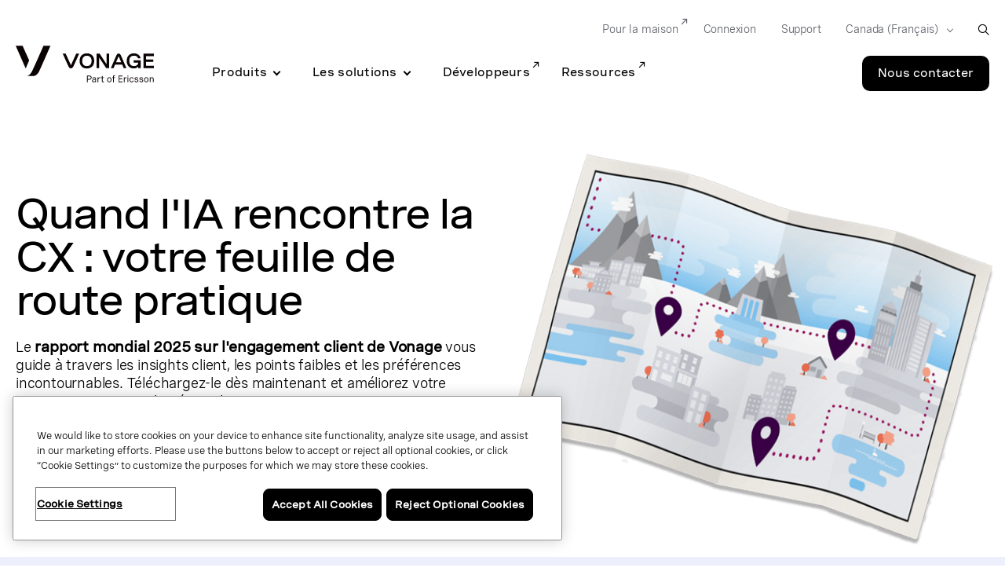

--- FILE ---
content_type: text/html;charset=utf-8
request_url: https://www.vonage.ca/fr/
body_size: 30678
content:

<!DOCTYPE HTML>
<html lang="fr-CA">
    <head>
  
  <meta charset="UTF-8"/>
  <title>Téléphonie professionnelle, VoIP, API de communication, centre de contact | Vonage</title>

  <meta name="viewport" content="width=device-width, initial-scale=1.0, viewport-fit=cover"/>
  <meta name="pageTitle" content="Vonage Business"/>
  <meta name="description" content="Grâce à ses solutions de Communications Unifiées et de Centre de Contact, ainsi qu&#39;à ses API de communications, Vonage propose des fonctions flexibles et évolutives de communication incluant voix, messagerie, vidéo et données."/>
  <meta name="pageName" content="Communication APIs, Contact Center, Business Phone, VoIP"/>
  <meta name="template" content="generic-page-with-leadgen"/>
  

<meta class="swiftype" name="title" data-type="string" content="Vonage Business"/>
<meta class="swiftype" name="sortTitle" data-type="string" content="vonage business"/>
<meta class="swiftype" name="meta_description" data-type="text" content="Grâce à ses solutions de Communications Unifiées et de Centre de Contact, ainsi qu&#39;à ses API de communications, Vonage propose des fonctions flexibles et évolutives de communication incluant voix, messagerie, vidéo et données."/>
<meta class="swiftype" name="site" data-type="enum" content="vonage-business-marketing"/>
<meta class="swiftype" name="published_at" data-type="date" content="2020-08-18"/>




<meta class="swiftype" name="image" data-type="enum" content="https://www.vonage.com/content/dam/vonage/us-en/brand/logos/VonageLogo_Symbol_Black.svg"/>

<meta http-equiv="content-language" content="fr-ca"/>


<meta class="swiftype" name="language" data-type="enum" content="fr"/>
<meta class="swiftype" name="country" data-type="enum" content="ca"/>

<script defer="defer" type="text/javascript" src="/.rum/@adobe/helix-rum-js@%5E2/dist/rum-standalone.js"></script>
<link rel="canonical" href="https://www.vonage.ca/fr/"/>

  <link rel="alternate" href="https://www.vonage.com/" hreflang="en-us"/>

  <link rel="alternate" href="https://www.vonage.com/" hreflang="x-default"/>

  <link rel="alternate" href="https://www.vonage.com.ph/" hreflang="en-ph"/>

  <link rel="alternate" href="https://www.vonage.co.uk/" hreflang="en-gb"/>

  <link rel="alternate" href="https://www.vonage.ca/en/" hreflang="en-ca"/>

  <link rel="alternate" href="https://www.vonage.ca/fr/" hreflang="fr-ca"/>

  <link rel="alternate" href="https://www.vonage.id/" hreflang="en-id"/>

  <link rel="alternate" href="https://www.vonage.mx/" hreflang="es-mx"/>

  <link rel="alternate" href="https://www.vonage.com.es/" hreflang="es-es"/>

  <link rel="alternate" href="https://www.vonage.com.br/" hreflang="pt-br"/>

  <link rel="alternate" href="https://www.vonage.kr/" hreflang="ko-kr"/>

  <link rel="alternate" href="https://www.vonage.sg/" hreflang="en-sg"/>

  <link rel="alternate" href="https://www.vonage.com.my/" hreflang="en-my"/>

  <link rel="alternate" href="https://www.vonage.fr/" hreflang="fr-fr"/>

  <link rel="alternate" href="https://www.vonagebusiness.jp/" hreflang="ja-jp"/>

  <link rel="alternate" href="https://www.vonage.com.au/" hreflang="en-au"/>

  <link rel="alternate" href="https://www.vonagebusiness.de/" hreflang="de-de"/>

<meta property="og:url" content="https://www.vonage.ca/fr/"/>
<meta property="og:title" content="Vonage Business"/>
<meta property="og:description" content="Grâce à ses solutions de Communications Unifiées et de Centre de Contact, ainsi qu&#39;à ses API de communications, Vonage propose des fonctions flexibles et évolutives de communication incluant voix, messagerie, vidéo et données."/>
<meta property="og:type" content="website"/>
<meta property="og:image" content="https://www.vonage.com/content/dam/vonage/us-en/brand/logos/VonageLogo_Symbol_Black.svg"/>
<meta property="og:image:height" content="0"/>
<meta property="og:image:width" content="0"/>

  

  
    
    
    
    <input type="hidden" name="aemRunMode" id="aemRunMode" value="publish"/>
    <input type="hidden" name="exactRunMode" id="exactRunMode" value="prod"/>
    
    <link rel="stylesheet" href="/etc.clientlibs/vonage/clientlibs/clientlib-print.css" media="print" type="text/css"/>
    
    
    
    
    
        
            <script type="text/javascript" src="https://cdn.cookielaw.org/scripttemplates/otSDKStub.js" charset="UTF-8" data-domain-script="f4cb7e56-97f7-4b3e-b875-a2f6e6370075">
            </script>
        
    
    
    
    
        
        
    
        <meta name="sixthSenseToken" content="3f450e76d772ca37fd58bbb6f1193791"/>
        <meta name="sixthSenseKey" content="b4bcebec670e4a5424afc8885f753d993fd09ae8"/>
    

    
    
    <script>
     window.addEventListener('OneTrustGroupsUpdated',triggerSixthSense);
     window.addEventListener('OTConsentApplied',checkConsentChanged);

     window.addEventListener('DOMContentLoaded',triggerSixthSense);
     function triggerSixthSense() {
     const trackingEnabled= (typeof OnetrustActiveGroups == 'string' && OnetrustActiveGroups.indexOf('C0004') > -1)?true:false;
     var sixthSenseJs = document.getElementById("sixth-sense-js");
     var sixthSenseFlag = (typeof(sixthSenseJs) != 'undefined' && sixthSenseJs != null) ? true : false;
     let isEURegion = isEU();

        if (trackingEnabled && (!sixthSenseFlag) && !isEURegion) {
            let sixthSenseToken = document
                                .querySelector('meta[name="sixthSenseToken"]')
                                .content;
            let sixthSenseKey = document
                                .querySelector('meta[name="sixthSenseKey"]')
                                .content;

            window._6si = window._6si || [];
            window._6si.push(['enableEventTracking', true]);
            window._6si.push(['setToken', sixthSenseToken]);
            window._6si.push(['setEndpoint', 'b.6sc.co']);
            window._6si.push(['enableCompanyDetails', true]);
            window._6si.push(['setEpsilonKey', sixthSenseKey]);
            //console.log(window._6si);
            var gd = document.createElement('script');
            gd.type = 'text/javascript';
            gd.id = 'sixth-sense-js';
            gd.async = true;
            gd.src = '//j.6sc.co/6si.min.js';
            var s = document.getElementsByTagName('script')[0];
            s.parentNode.insertBefore(gd, s);
        }
        }
        function checkConsentChanged() {
            const trackingFlag= (typeof OnetrustActiveGroups == 'string' && OnetrustActiveGroups.indexOf('C0004') > -1)?true:false;
            if (!trackingFlag) {
                window._6si.push(['enableEventTracking', false]);       
            } else {
                window._6si.push(['enableEventTracking', true]);       
                triggerSixthSense();
            }
        }
        function isEU(){
            const euCountryCodes = new Set([
            'AL', // Albania
            'AD', // Andorra
            'AM', // Armenia
            'AT', // Austria
            'AZ', // Azerbaijan
            'BY', // Belarus
            'BE', // Belgium
            'BA', // Bosnia and Herzegovina
            'BG', // Bulgaria
            'HR', // Croatia
            'CY', // Cyprus
            'CZ', // Czech Republic
            'DK', // Denmark
            'EE', // Estonia
            'FI', // Finland
            'FR', // France
            'GE', // Georgia
            'DE', // Germany
            'GR', // Greece
            'HU', // Hungary
            'IS', // Iceland
            'IE', // Ireland
            'IT', // Italy
            'LV', // Latvia
            'LI', // Liechtenstein
            'LT', // Lithuania
            'LU', // Luxembourg
            'MK', // Macedonia
            'MT', // Malta
            'MD', // Moldova
            'MC', // Monaco
            'ME', // Montenegro
            'NL', // Netherlands
            'NO', // Norway
            'PL', // Poland
            'PT', // Portugal
            'RO', // Romania
            'RU', // Russia
            'SM', // San Marino
            'RS', // Serbia
            'SK', // Slovakia
            'SI', // Slovenia
            'ES', // Spain
            'SE', // Sweden
            'CH', // Switzerland
            'UA', // Ukraine
            'GB', // United Kingdom
            'VA'  // Vatican City
            ]);
            // OneTrust Geolocation Data
            const geo = OneTrust.getGeolocationData();
            const userCountryCode = geo.country?.toUpperCase(); // e.g. "DK", "IN"
            // Check if the country is in the EU
            const isEU = euCountryCodes.has(userCountryCode);
            //console.log("Is EU Country?", isEU);
            return isEU;
        }
    </script>
    
    
    

    
    
        
            <script type="text/javascript" src="//assets.adobedtm.com/aa512cb75f2e3e0ee5f88731d3c730fc32883b03/satelliteLib-5b65567b5ca33f955c1735c794afe16a3e47588d.js" async></script>
            
        
    
    
     <link rel="preload" href="/etc.clientlibs/vonage/clientlibs/clientlib-base/resources/fonts/Spezia_SemiMono/SpeziaWeb-SemiMonoRegular.woff2" as="font" type="font/woff2" crossorigin/>
     <link rel="preload" href="/etc.clientlibs/vonage/clientlibs/clientlib-base/resources/fonts/Spezia_SemiMono/SpeziaWeb-SemiMonoRegular.woff" as="font" type="font/woff2" crossorigin/>
    
     <link rel="preload" href="/etc.clientlibs/vonage/clientlibs/clientlib-base/resources/fonts/Spezia_SemiMono/SpeziaWeb-SemiMonoSemiBold.woff2" as="font" type="font/woff2" crossorigin/>
     <link rel="preload" href="/etc.clientlibs/vonage/clientlibs/clientlib-base/resources/fonts/Spezia_SemiMono/SpeziaWeb-SemiMonoSemiBold.woff" as="font" type="font/woff2" crossorigin/>
    
     <link rel="preload" href="/etc.clientlibs/vonage/clientlibs/clientlib-base/resources/fonts/Spezia_WideMedium/SpeziaWeb-WideMedium.woff2" as="font" type="font/woff2" crossorigin/>
     <link rel="preload" href="/etc.clientlibs/vonage/clientlibs/clientlib-base/resources/fonts/Spezia_WideMedium/SpeziaWeb-WideMedium.woff" as="font" type="font/woff2" crossorigin/>
     <link rel="preload" href="/etc.clientlibs/vonage/clientlibs/clientlib-base/resources/fonts/Spezia_WideMedium/SpeziaWeb-WideMediumItalic.woff2" as="font" type="font/woff2" crossorigin/>
     <link rel="preload" href="/etc.clientlibs/vonage/clientlibs/clientlib-base/resources/fonts/Spezia_WideMedium/SpeziaWeb-WideMediumItalic.woff" as="font" type="font/woff2" crossorigin/>
    
     <link rel="preload" href="/etc.clientlibs/vonage/clientlibs/clientlib-base/resources/fonts/Spezia_Regular/SpeziaWeb-Regular.woff2" as="font" type="font/woff2" crossorigin/>
     <link rel="preload" href="/etc.clientlibs/vonage/clientlibs/clientlib-base/resources/fonts/Spezia_Regular/SpeziaWeb-Regular.woff" as="font" type="font/woff2" crossorigin/>
     <link rel="preload" href="/etc.clientlibs/vonage/clientlibs/clientlib-base/resources/fonts/Spezia_Regular/SpeziaWeb-RegularItalic.woff2" as="font" type="font/woff2" crossorigin/>
     <link rel="preload" href="/etc.clientlibs/vonage/clientlibs/clientlib-base/resources/fonts/Spezia_Regular/SpeziaWeb-RegularItalic.woff" as="font" type="font/woff2" crossorigin/>
     
    
        
         
    

    
        
    
    
    
        <script type='text/javascript'>
    var WindowEvent,VisibilityType;(function(n){n.Load="load";n.BeforeUnload="beforeunload";n.Abort="abort";n.Error="error";n.Unload="unload"})(WindowEvent||(WindowEvent={})),function(n){n[n.Focus=0]="Focus";n[n.Blur=1]="Blur"}(VisibilityType||(VisibilityType={}));var AjaxTiming=function(){function n(n,t,i,r){var u=this;this.getPerformanceTimings=function(n){u.connect=n.connectEnd-n.connectStart;u.dns=n.domainLookupEnd-n.domainLookupStart;u.duration=n.duration;u.load=n.responseEnd-n.responseStart;u.wait=n.responseStart-n.requestStart;u.start=n.startTime;u.redirect=n.redirectEnd-n.redirectStart;n.secureConnectionStart&&(u.ssl=n.connectEnd-n.secureConnectionStart)};this.url=n;this.method=t;this.isAsync=i;this.open=r}return n}(),ProfilerJsError=function(){function n(n,t,i){this.count=0;this.message=n;this.url=t;this.lineNumber=i}return n.createText=function(n,t,i){return[n,t,i].join(":")},n.prototype.getText=function(){return n.createText(this.message,this.url,this.lineNumber)},n}(),ProfilerEventManager=function(){function n(){this.events=[];this.hasAttachEvent=!!window.attachEvent}return n.prototype.add=function(n,t,i){this.events.push({type:n,target:t,func:i});this.hasAttachEvent?t.attachEvent("on"+n,i):t.addEventListener(n,i,!1)},n.prototype.remove=function(n,t,i){this.hasAttachEvent?t.detachEvent(n,i):t.removeEventListener(n,i,!1);var r=this.events.indexOf({type:n,target:t,func:i});r!==1&&this.events.splice(r,1)},n.prototype.clear=function(){for(var n,i=this.events,t=0;t<i.length;t++)n=i[t],this.remove(n.type,n.target,n.func);this.events=[]},n}(),AjaxRequestsHandler=function(){function n(){var t=this;this.fetchRequests=[];this.fetchEntriesIndices={};this.compareEntriesDelay=100;this.hasPerformance=typeof performance=="object"&&typeof window.performance.now=="function"&&typeof window.performance.getEntriesByType=="function";this.captureFetchRequests=function(){var n=[],i=t,r=function(n){return n},u=function(n){return Promise.reject(n)};window.fetch&&(window.fetch=function(t){return function(){for(var o,f,s=[],e=0;e<arguments.length;e++)s[e]=arguments[e];return o=0,f=Promise.resolve(s),f=f.then(function(t){var r="",u={},f,e;if(t.length&&t.length>=1)r=t[0],t.length>1&&(u=t[1]);else return[];return f="GET",u.method&&(f=u.method),o=n.length,e=Array.isArray(r)&&r.length>0?r[0]:r,n.push(new AjaxTiming(e,f,!0,i.now())),[r,u]},r),f=f.then(function(n){return t.apply(void 0,n)}),f.then(function(t){var r=n[o],u=i.fetchRequests;return i.processPerformanceEntries(r,u),t},u)}}(window.fetch))};this.captureFetchRequests();n.startAjaxCapture(this)}return n.prototype.getAjaxRequests=function(){return this.fetchRequests},n.prototype.clear=function(){this.fetchRequests=[]},n.prototype.now=function(){return this.hasPerformance?window.performance.now():(new Date).getTime()},n.prototype.processPerformanceEntries=function(n,t){var i=this;setTimeout(function(){var f,o,s,h,e;if(i.hasPerformance){var u=n.url,r=[],c=performance.getEntriesByType("resource");for(f=0,o=c;f<o.length;f++)s=o[f],s.name===u&&r.push(s);if(t.push(n),r.length!==0){if(i.fetchEntriesIndices[u]||(i.fetchEntriesIndices[u]=[]),r.length===1){n.getPerformanceTimings(r[0]);i.fetchEntriesIndices[u].push(0);return}h=i.fetchEntriesIndices[u];for(e in r)if(h.indexOf(e)===-1){n.getPerformanceTimings(r[e]);h.push(e);return}n.getPerformanceTimings(r[0])}}},i.compareEntriesDelay)},n.startAjaxCapture=function(n){var t=XMLHttpRequest.prototype,r=t.open,u=t.send,i=[];n.hasPerformance&&typeof window.performance.setResourceTimingBufferSize=="function"&&window.performance.setResourceTimingBufferSize(300);t.open=function(t,u,f,e,o){this.rpIndex=i.length;i.push(new AjaxTiming(u,t,f,n.now()));r.call(this,t,u,f===!1?!1:!0,e,o)};t.send=function(t){var r=this,e=this.onreadystatechange,f;(this.onreadystatechange=function(t){var u=i[r.rpIndex],o,f;if(u){o=r.readyState;f=!!(r.response&&r.response!==null&&r.response!==undefined);switch(o){case 1:u.connectionEstablished=n.now();break;case 2:u.requestReceived=n.now();break;case 3:u.processingTime=n.now();break;case 4:u.complete=n.now();switch(r.responseType){case"text":case"":typeof r.responseText=="string"&&(u.responseSize=r.responseText.length);break;case"json":f&&typeof r.response.toString=="function"&&(u.responseSize=r.response.toString().length);break;case"arraybuffer":f&&typeof r.response.byteLength=="number"&&(u.responseSize=r.response.byteLength);break;case"blob":f&&typeof r.response.size=="number"&&(u.responseSize=r.response.size)}n.processPerformanceEntries(u,n.fetchRequests)}typeof e=="function"&&e.call(r,t)}},f=i[this.rpIndex],f)&&(t&&!isNaN(t.length)&&(f.sendSize=t.length),f.send=n.now(),u.call(this,t))}},n}(),RProfiler=function(){function n(){function o(n){var t=n.target||n.srcElement;return t.nodeType==3&&(t=t.parentNode),r("N/A",t.src||t.URL,-1),!1}var n=this,r,u,e,t,i,f;this.restUrl="g.3gl.net/jp/5168/v3.3.2/M";this.startTime=(new Date).getTime();this.eventsTimingHandler=new EventsTimingHandler;this.inputDelay=new InputDelayHandler;this.version="v3.3.2";this.info={};this.hasInsight=!1;this.data={start:this.startTime,jsCount:0,jsErrors:[],loadTime:-1,loadFired:window.document.readyState=="complete"};this.eventManager=new ProfilerEventManager;this.recordPageLoad=function(){n.data.loadTime=(new Date).getTime();n.data.loadFired=!0};this.addError=function(t,i,r){var s,f,u,e,o;for(n.data.jsCount++,s=ProfilerJsError.createText(t,i,r),f=n.data.jsErrors,u=0,e=f;u<e.length;u++)if(o=e[u],o.getText()==s){o.count++;return}f.push(new ProfilerJsError(t,i,r))};this.getAjaxRequests=function(){return n.ajaxHandler.getAjaxRequests()};this.clearAjaxRequests=function(){n.ajaxHandler.clear()};this.addInfo=function(t,i,r){if(!n.isNullOrEmpty(t)){if(n.isNullOrEmpty(r))n.info[t]=i;else{if(n.isNullOrEmpty(i))return;n.isNullOrEmpty(n.info[t])&&(n.info[t]={});n.info[t][i]=r}n.hasInsight=!0}};this.clearInfo=function(){n.info={};n.hasInsight=!1};this.clearErrors=function(){n.data.jsCount=0;n.data.jsErrors=[]};this.getInfo=function(){return n.hasInsight?n.info:null};this.getEventTimingHandler=function(){return n.eventsTimingHandler};this.getInputDelay=function(){return n.inputDelay};this.eventManager.add(WindowEvent.Load,window,this.recordPageLoad);r=this.addError;this.ajaxHandler=new AjaxRequestsHandler;window.opera?this.eventManager.add(WindowEvent.Error,document,o):"onerror"in window&&(u=window.onerror,window.onerror=function(n,t,i){return(r(n,t,i),!!u)?u(n,t,i):!1});!window.__cpCdnPath||(this.restUrl=window.__cpCdnPath.trim());e=window.location.protocol;t=document.createElement("iframe");t.src="about:blank";i=t.style;i.position="absolute";i.top="-10000px";i.left="-1000px";t.addEventListener("load",function(t){var r=t.currentTarget,u,i;r&&r.contentDocument&&(u=r.contentDocument,i=u.createElement("script"),i.type="text/javascript",i.src=e+"//"+n.restUrl,u.body.appendChild(i))});f=document.getElementsByTagName("script")[0];f.parentNode.insertBefore(t,f)}return n.prototype.isNullOrEmpty=function(n){if(n===undefined||n===null)return!0;if(typeof n=="string"){var t=n;return t.trim().length==0}return!1},n.prototype.dispatchCustomEvent=function(n){(function(n){function t(n,t){t=t||{bubbles:!1,cancelable:!1,detail:undefined};var i=document.createEvent("CustomEvent");return i.initCustomEvent(n,t.bubbles,t.cancelable,t.detail),i}if(typeof n.CustomEvent=="function")return!1;t.prototype=Event.prototype;n.CustomEvent=t})(window);var t=new CustomEvent(n);window.dispatchEvent(t)},n}(),InputDelayHandler=function(){function n(){var n=this;this.firstInputDelay=0;this.firstInputTimeStamp=0;this.startTime=0;this.delay=0;this.profileManager=new ProfilerEventManager;this.eventTypes=["click","mousedown","keydown","touchstart","pointerdown",];this.addEventListeners=function(){n.eventTypes.forEach(function(t){n.profileManager.add(t,document,n.onInput)})};this.now=function(){return(new Date).getTime()};this.removeEventListeners=function(){n.eventTypes.forEach(function(t){n.profileManager.remove(t,document,n.onInput)})};this.onInput=function(t){var i,r,u;t.cancelable&&(i=t.timeStamp>1e12,n.firstInputTimeStamp=n.now(),r=i||!window.performance,u=r?n.firstInputTimeStamp:window.performance.now(),n.delay=u-t.timeStamp,t.type=="pointerdown"?n.onPointerDown():(n.removeEventListeners(),n.updateFirstInputDelay()))};this.onPointerUp=function(){n.removeEventListeners();n.updateFirstInputDelay()};this.onPointerCancel=function(){n.removePointerEventListeners()};this.removePointerEventListeners=function(){n.profileManager.remove("pointerup",document,n.onPointerUp);n.profileManager.remove("pointercancel",document,n.onPointerCancel)};this.updateFirstInputDelay=function(){n.delay>=0&&n.delay<n.firstInputTimeStamp-n.startTime&&(n.firstInputDelay=Math.round(n.delay))};this.startSoftNavigationCapture=function(){n.resetSoftNavigationCapture()};this.resetSoftNavigationCapture=function(){n.resetFirstInputDelay();n.addEventListeners()};this.resetFirstInputDelay=function(){n.delay=0;n.firstInputDelay=0;n.startTime=0;n.firstInputTimeStamp=0};this.startTime=this.now();this.addEventListeners()}return n.prototype.onPointerDown=function(){this.profileManager.add("pointerup",document,this.onPointerUp);this.profileManager.add("pointercancel",document,this.onPointerCancel)},n.prototype.getFirstInputDelay=function(){return this.firstInputDelay},n}(),EventsTimingHandler=function(){function n(){var n=this;this.hiddenStrings=["hidden","msHidden","webkitHidden","mozHidden"];this.visibilityStrings=["visibilitychange","msvisibilitychange","webkitvisibilitychange","mozvisibilitychange"];this.captureSoftNavigation=!1;this.hidden="hidden";this.visibilityChange="visibilitychange";this.visibilityEvents=[];this.eventManager=new ProfilerEventManager;this.engagementTimeIntervalMs=1e3;this.engagementTime=0;this.firstEngagementTime=0;this.lastEventTimeStamp=0;this.timeoutId=undefined;this.startTime=(new Date).getTime();this.now=function(){return(new Date).getTime()};this.startVisibilityCapture=function(){n.initializeVisibilityProperties();document.addEventListener(n.visibilityChange,n.captureFocusEvent,!1)};this.initializeVisibilityProperties=function(){for(var r=n.hiddenStrings,i=0,t=0;t<r.length;t++)typeof document[r[t]]!="undefined"&&(i=t);n.visibilityChange=n.visibilityStrings[i];n.hidden=n.hiddenStrings[i]};this.captureFocusEvent=function(){n.updateVisibilityChangeTime();document[n.hidden]||n.captureEngagementTime()};this.updateVisibilityChangeTime=function(){document[n.hidden]?n.captureVisibilityEvent(VisibilityType.Blur):n.captureVisibilityEvent(VisibilityType.Focus)};this.onBlur=function(){n.captureVisibilityEvent(VisibilityType.Blur)};this.onFocus=function(){n.captureVisibilityEvent(VisibilityType.Focus)};this.captureVisibilityEvent=function(t){n.visibilityEvents.push({type:t,time:n.now()})};this.captureEngagementTime=function(t){if(t===void 0&&(t=!0),!n.lastEventTimeStamp){n.engagementTime=n.engagementTimeIntervalMs;n.lastEventTimeStamp=n.now();return}var i=n.now()-n.lastEventTimeStamp;if(n.lastEventTimeStamp=n.now(),t&&n.firstEngagementTime===0&&(n.firstEngagementTime=n.now()),i>0&&i<n.engagementTimeIntervalMs){clearTimeout(n.timeoutId);n.engagementTime+=i;return}n.startTimer()};this.captureMouseMove=function(){n.captureEngagementTime(!1)};this.startTimer=function(){n.timeoutId=setTimeout(function(){n.engagementTime+=n.engagementTimeIntervalMs},n.engagementTimeIntervalMs)};this.getFocusAwayTime=function(){var i=n.visibilityEvents,t=-1,s,h,o;if(i.length===0)return 0;for(var r=t,u=0,f=t,e=0;u<i.length;)i[u].type===VisibilityType.Blur&&r===t&&(r=u),s=f===t&&r!==t,i[u].type===VisibilityType.Focus&&s&&(f=u),h=r!==t&&f!==t,h&&(o=i[f].time-i[r].time,o>0&&(e+=o),r=t,f=t),u=u+1;return r===i.length-1&&(e+=n.now()-i[r].time),e};this.getEngagementTime=function(){return n.engagementTime};this.getStartTime=function(){return n.startTime};this.getFirstEngagementTime=function(){return n.firstEngagementTime};this.startSoftNavigationCapture=function(){n.captureSoftNavigation=!0};this.resetSoftNavigationCapture=function(){n.resetEngagementMetrics();n.visibilityEvents=[]};this.resetEngagementMetrics=function(){n.engagementTime=0;n.lastEventTimeStamp=n.now();n.firstEngagementTime=0};this.clear=function(){n.eventManager.clear()};this.captureEngagementTime(!1);this.eventManager.add("scroll",document,this.captureEngagementTime);this.eventManager.add("resize",window,this.captureEngagementTime);this.eventManager.add("mouseup",document,this.captureEngagementTime);this.eventManager.add("keyup",document,this.captureEngagementTime);this.eventManager.add("mousemove",document,this.captureMouseMove);this.eventManager.add("focus",window,this.onFocus);this.eventManager.add("blur",window,this.onBlur);this.eventManager.add("focus",document,this.onFocus);this.eventManager.add("blur",document,this.onBlur)}return n}(),profiler=new RProfiler;window.RProfiler=profiler;window.WindowEvent=WindowEvent;profiler.dispatchCustomEvent("GlimpseLoaded");
    </script>
    
     
  
   
  <script type="text/javascript">
    var attributionName = getAttributionName();
	  var previousPageName = getPreviousPageName();

    function getPreviousPageName() {
        try {
          var refUrl = new URL(document.referrer);
          var path = refUrl.pathname;
          var previousPageName = "biz:mktg:" + path.replace(/^\/|\/$/g, '').replace(/\//g, ':');
          return previousPageName;
        } catch (e) {
          return "";
        }
      }

    var digData = window.digData || [];
    digData.push({
      event: "pageView",
      page: {
        pageInfo: {
          pageName: "biz:mktg:homepage",
          lob: "biz",
          functionDept: "mktg",
          primaryCategory: "biz:mktg",
          subCategory1: "homepage",
          subCategory2: "",
          subCategory3: "",
          internalSearchTerm: "",
          internalSearchResults: "",
          error: "",
          pageType: "",
          language: "fr",
          country: "ca",
          tollFreeNumber: "",
          siteIdentifier: "main site",
          pageCategory: "",
          pageSubCategory: "",
          type: "",
          spaFlag: "no",
          appVersion: "",
          partnerFlowFlag: "",
          enableTrackerDomain: "true",
          url: "www.vonage.com",
          landingpgVersion: "",
          previousPageName: previousPageName,
          attributionName: attributionName
        },
        content: {
          /* to be populated for page content */
          author: "",
          businessSize: "",
          industry: "",
          name: "business phone, voip, communication apis, contact center",
          profRole: "",
          publishDate: "",
          rePublishDate: "12/04/2025",
          category: "",
          subCategory: "",
          topic: "",
          type: "",
          company: "Vonage",
          companySize:"",
          product: ""
        }
      },
      "user": {
        profile: {
          botinfo: {

          },
          profileInfo: {
            responsiveSiteVersion: "desktop",
            gaCampaign: "",
            targetExperience: "",
            visitorType: "",
            salesrepFlag: "no"
          }
        }
      },
      "transaction": {
        /* to be populated on eCom pages */
        "item": [/*array of items added in the cart*/
          {
            quantity: "",
            price: {

            },
            productInfo: {
              productID: "",
            }
          }],
        testCartFlag: "no",
      },
      eventData: {
        fIndustry: "",
        fName: "",
        fCTA: "",
        fLines: "",
        fAreaofinterest: ""
      }
    });

    (function () {
      var width = (window.innerWidth != "undefined") ? window.innerWidth : document.documentElement.clientWidth;
      digData[0].user.profile.profileInfo.responsiveSiteVersion = (width < 720) ? "mobile" : (width < 992) ? "tablet" : "desktop";
      var isSalesRep = "no", isTestCart = "no", masterAgent = "", subAgent = "", couponCode = "", lsObject = JSON.parse(localStorage.getItem('vng.cart')), lsIds = JSON.parse(localStorage.getItem('vng.ids')), urlParams = new URLSearchParams(window.location.search);
      if (lsObject !== null && lsObject.salesRepId !== null) { isSalesRep = "yes"; } else { if (urlParams.has('salesRepId')) { isSalesRep = "yes"; } }
      if (lsObject !== null && lsObject.isTestCart !== null) { isTestCart = "yes"; } else { if (urlParams.has('isTestCart')) { isTestCart = "yes"; } }
      if (lsIds !== null && lsIds.masterAgentID !== null) { masterAgent = lsIds.masterAgentID; } else { if (urlParams.has('masteragentid')) { masterAgent = urlParams.get('masteragentid'); } }
      if (lsIds !== null && lsIds.subAgentID !== null) { subAgent = lsIds.subAgentID; } else { if (urlParams.has('subagentid')) { subAgent = urlParams.get('subagentid'); } else { subAgent = masterAgent } }
      if (lsIds !== null && lsIds.couponcode !== null) { couponCode = lsIds.couponcode; } else { if (urlParams.has('couponcode')) { couponCode = urlParams.get('couponcode'); } }

      var ecomFlowType = localStorage.getItem("vng.ecomm.flow");
      var ecomUserType = localStorage.getItem("vng.ecomm.user");
      if (ecomFlowType) {
        if (ecomFlowType == "partner-1.0") {
          isSalesRep = "yes"
        } else if (ecomFlowType == "partner-2.0" && ecomUserType && ecomUserType == "partner") {
          isSalesRep = "yes"
        }
      }
      if (digData[0].user.profile.profileInfo.salesrepFlag && digData[0].user.profile.profileInfo.salesrepFlag == "no") {
        digData[0].user.profile.profileInfo.salesrepFlag = isSalesRep;
      }
      digData[0].user.profile.profileInfo.masterAgentID = masterAgent;
      digData[0].user.profile.profileInfo.subAgentID = subAgent;
      digData[0].transaction.testCartFlag = isTestCart;
      digData[0].transaction.couponcode = couponCode;
    })();

    // Set Hashed Email to AA 
    (function () {
      if (sessionStorage.getItem('hashedEmailForAnalytics') != null) {
        digData[0].user.profile.profileInfo.email = sessionStorage.getItem('hashedEmailForAnalytics');
      }
    })();


    (function () {
      if (document.cookie.indexOf('vng-datadome') != -1) {
        var match = document.cookie.match(new RegExp('(^| )vng-datadome=([^;]+)'));
        if (match) parts = match[2];
        var jsonObj = JSON.parse(parts);
        digData[0].user.profile.botinfo = {};
        if (typeof jsonObj['x-datadome-botname'] != 'undefined') {
          digData[0].user.profile.botinfo.botname = jsonObj['x-datadome-botname']
        } else {
          digData[0].user.profile.botinfo.botname = ""
        }
        digData[0].user.profile.botinfo.ruletype = jsonObj['x-datadome-ruletype'];
        var isBot = { '0': 'Human', '1': 'Bot', 'NA': 'Disabled' };
        digData[0].user.profile.botinfo.isbot = isBot[jsonObj['x-datadome-isbot']]
      }
    })();

    function getAttributionName() {
      var exp1 = /^https?:\/\/www\.google\.(?:(?:(?:com|org|net|co|it|edu)\.)*[^\.]+)$/gi;
      var exp2 = /^https?:\/\/search\.yahoo\.com$/gi;
      var exp3 = /^https?:\/\/www\.bing\.com$/gi;
      var referrer = document.referrer;

      if (localStorage.getItem("attribution")) {
        var attrData = JSON.parse(localStorage.getItem("attribution"));
        return attrData.name;
      } else if (window.location.search.indexOf('utm_campaign') !== -1) {
        var urlParams = new URLSearchParams(window.location.search);
        return urlParams.get('utm_campaign');
      } else if (referrer.match(exp1) !== null || referrer.match(exp2) !== null || referrer.match(exp3) !== null) {
        return 'vonageseo';
      } else if (referrer === '') {
        return 'bizdirect';
      }
      return '';
    }

        var vngId
        var digitalData = {
              page: {
                pageInfo: {
                  pageName: "biz:mktg:homepage",
                  lob: "biz",
                  functionDept: "mktg",
                  subCategory1: "homepage",
                  subCategory2: "",
                  subCategory3: "",
                  primaryCategory: "biz:mktg",
                  internalSearchTerm: "",
                  internalSearchResults: "",
                  error: "",
                  pageType: "",
                  language: "fr",
                  country: "ca",
                  fileGatedType: "",
                  tollFreeNumber: "",
                  siteIdentifier: "main site",
                  pageCategory: "",
                  pageSubCategory: "",
                  type: "",
                  spaFlag: "no",
                  appVersion: "",
                  partnerFlowFlag: "",
                  enableTrackerDomain: "true"
                },
                content: {
                  name: "business phone, voip, communication apis, contact center",
                  author: "",
                  type: "",
                  publishDate: "",
                  rePublishDate: "12/04/2025",
                  subCategory: "",
                  topic: "",
                  industry: "",
                  businessSize: "",
                  profRole: ""
                }
              },
              user: {
                profile: {
                  profileInfo: {
                    targetExperience: "",
                    responsiveSiteVersion: "desktop",
                    visitorType: "",
                    gaCampaign: "",
                    salesrepFlag: "no"
                  }
                }
              },
              transaction: {
                item: {
                  quantity: "",
                  price: {
                    basePrice: ""
                  },
                  productInfo: {
                    productID: ""
                  }
                },
                testCartFlag: "no",
              },
              eventData: {
                fIndustry: "",
                fName: "",
                fCTA: "",
                fLines: "",
                fAreaofinterest: ""
              }
        };

        // Set Ecomm Info into AA
        (function(){
            var width = ( window.innerWidth != "undefined" ) ? window.innerWidth : document.documentElement.clientWidth;
            digitalData.user.profile.profileInfo.responsiveSiteVersion = ( width < 720 ) ? "mobile" : ( width < 992 ) ? "tablet" : "desktop";
            var isSalesRep = "no", isTestCart = "no", masterAgent = "", subAgent = "",couponCode = "", lsObject = JSON.parse(localStorage.getItem('vng.cart')), lsIds = JSON.parse(localStorage.getItem('vng.ids')), urlParams = new URLSearchParams(window.location.search);
            if (lsObject !== null && lsObject.salesRepId !== null) { isSalesRep = "yes"; } else { if (urlParams.has('salesRepId')) { isSalesRep = "yes"; }}
            if (lsObject !== null && lsObject.isTestCart !== null) { isTestCart = "yes"; } else { if (urlParams.has('isTestCart')) { isTestCart = "yes"; }}
            if (lsIds !== null && lsIds.masterAgentID !== null) { masterAgent = lsIds.masterAgentID; } else { if (urlParams.has('masteragentid')) { masterAgent = urlParams.get('masteragentid'); }}
            if (lsIds !== null && lsIds.subAgentID !== null) { subAgent =lsIds.subAgentID ; } else { if (urlParams.has('subagentid')) { subAgent = urlParams.get('subagentid'); } else { subAgent = masterAgent }}
            if (lsIds !== null && lsIds.couponcode !== null) { couponCode = lsIds.couponcode; } else { if (urlParams.has('couponcode')) { couponCode = urlParams.get('couponcode'); }}

            var ecomFlowType = localStorage.getItem("vng.ecomm.flow");
            var ecomUserType = localStorage.getItem("vng.ecomm.user");
            if(ecomFlowType) {
              if(ecomFlowType == "partner-1.0") {
                isSalesRep = "yes"
              } else if (ecomFlowType == "partner-2.0" && ecomUserType && ecomUserType == "partner"){
              isSalesRep = "yes"
              }
            }
            if(digitalData.user.profile.profileInfo.salesrepFlag && digitalData.user.profile.profileInfo.salesrepFlag=="no"){
				digitalData.user.profile.profileInfo.salesrepFlag = isSalesRep;
            }
            digitalData.user.profile.profileInfo.masterAgentID = masterAgent;
            digitalData.user.profile.profileInfo.subAgentID = subAgent;
            digitalData.transaction.testCartFlag = isTestCart;
            digitalData.transaction.couponcode = couponCode;


        })();

        // Set Hashed Email to AA 
        (function() {
          if (sessionStorage.getItem('hashedEmailForAnalytics') != null) {
            digitalData.user.profile.profileInfo.email = sessionStorage.getItem('hashedEmailForAnalytics');
          }
        })();

        // DataDome to AA
        (function() {
          if (document.cookie.indexOf('vng-datadome') != -1) {
            var match = document.cookie.match(new RegExp('(^| )vng-datadome=([^;]+)'));
            if (match) parts =  match[2];
            var jsonObj = JSON.parse(parts);
            digitalData.user.profile.botinfo = {};
            if (typeof jsonObj['x-datadome-botname'] != 'undefined') {
              digitalData.user.profile.botinfo.botname = jsonObj['x-datadome-botname']
            } else {
              digitalData.user.profile.botinfo.botname = ""
            }
            digitalData.user.profile.botinfo.ruletype = jsonObj['x-datadome-ruletype'];
                var isBot={'0':'Human','1':'Bot','NA':'Disabled'};
                digitalData.user.profile.botinfo.isbot=isBot[jsonObj['x-datadome-isbot']]
          }
        })();
        
    </script>


    



  <script type="application/ld+json">
    {
      "@context": "http://schema.org",
      "@type": "Organization",
      "url": "https://www.vonage.com/",
      "logo": "https://www.vonage.com/content/dam/vonage/us-en/brand/logos/VonageLogo_Primary_Black.svg",
      "name": "Vonage",
      "description" : "Whether you need business voip phone service or powerful business cloud solutions, we provide unified communications for businesses of all sizes. Visit now",
      "address": {
        "@type": "PostalAddress",
        "addressLocality": "Holmdel ",
        "addressRegion": "NJ",
        "postalCode": "07733",	
        "streetAddress": "23 Main Street"   
      },
      "contactPoint" : [{
        "name" : "Vonage",
        "@type" : "ContactPoint",
        "telephone" : "+1-844-324-0340",
        "contactType" : "customer support",
        "contactOption" : "TollFree",
        "areaServed" : "United States of America"
      }]
    }
  </script>




    
    
<script type="text/javascript">
    var eCommerceConfig = {
        b2bApiUrl: "https:\/\/www.vonage.com\/b2b\/services\/apexrest\/v1\/",
        storefrontName: "Vonage",
        priceBook: "VBC Pricebook",
        zuora: {
          pageId: "",
          iframeUrl: "https:\/\/www.zuora.com\/apps\/PublicHostedPageLite.do"
        },
        addressValidation: {
            apiUrl: "https:\/\/api.vonagebusiness.com\/"
        },
        safeTech:{
            paymentTechUrl: "https:\/\/secure.paymentech.com\/kount",
            paymentTechMechantId: "300494"
        },
        masterAgentId : '',
        subAgentId : '',
        partnerType: ""
    }
</script>



<input type="hidden" name="isContracted" id="isContracted" value="false"/>
<input type="hidden" name="ecommFlowType" id="ecommFlowType" value="regular"/>
<input type="hidden" name="attributionCampaign" id="attributionCampaign"/>
<input type="hidden" name="enableAddressValidationId" id="enableAddressValidationId" value="false"/>

    
  
    
    

    

    
    
    
<link rel="stylesheet" href="/etc.clientlibs/vonage/clientlibs/clientlib-site.lc-634abaf64a1972a09bbb1f087a86a728-lc.min.css" type="text/css">



    


  
  
  
  <pre style="display: none;">Device Type: </pre>
  
  
  
     <link rel="stylesheet" href="/etc.clientlibs/vonage/clientlibs/clientlib-site-desktop.min.css" type="text/css"/>
  

  
  
   
</head>
    <body class="generic-page page basicpage" id="generic-page-22e0110c5d" data-cmp-data-layer-enabled><script>!function(a,b,c,d,e,f){a.ddjskey=e;a.ddoptions=f||null;var m=b.createElement(c),n=b.getElementsByTagName(c)[0];m.async=1,m.src=d,n.parentNode.insertBefore(m,n)}(window,document,"script","https://js.datadome.co/tags.js","88E3250E93A0695781F251583DC173", { "ajaxListenerPath": true });</script>
        <script>
          window.adobeDataLayer = window.adobeDataLayer || [];
          adobeDataLayer.push({
              page: JSON.parse("{\x22generic\u002Dpage\u002D22e0110c5d\x22:{\x22@type\x22:\x22vonage\/components\/structure\/generic\u002Dpage\x22,\x22repo:modifyDate\x22:\x222025\u002D12\u002D04T22:19:05Z\x22,\x22dc:title\x22:\x22Téléphonie professionnelle, VoIP, API de communication, centre de contact | Vonage\x22,\x22dc:description\x22:\x22Grâce à ses solutions de Communications Unifiées et de Centre de Contact, ainsi qu\x27à ses API de communications, Vonage propose des fonctions flexibles et évolutives de communication incluant voix, messagerie, vidéo et données.\x22,\x22xdm:template\x22:\x22\/conf\/vonage\/settings\/wcm\/templates\/generic\u002Dpage\u002Dwith\u002Dleadgen\x22,\x22xdm:language\x22:\x22fr\u002DCA\x22,\x22xdm:tags\x22:[],\x22repo:path\x22:\x22\/content\/vonage\/live\u002Dcopies\/ca\/fr\/homepage.html\x22}}"),
              event:'cmp:show',
              eventInfo: {
                  path: 'page.generic\u002Dpage\u002D22e0110c5d'
              }
          });
        </script>
        
        
            




            



            



    





<div>
<div class="root responsivegrid">


<div class="aem-Grid aem-Grid--12 aem-Grid--default--12 ">
    
    <div class="experiencefragment aem-GridColumn aem-GridColumn--default--12">
  <div class="cmp-experiencefragment">
<div>
    


<div class="aem-Grid aem-Grid--12 aem-Grid--default--12 ">
    
    <div class="megaMenuHeader header aem-GridColumn aem-GridColumn--default--12">

<div hidden>
  <span id="new-window">Opens in a new window</span>
</div>

<div class="container">
  <div class="row">
    <div class="col-12">
      <span id="skip-desc" class="sr-only">Skip to Main Content</span>
      <a class="skip-to-main" href="#main-content" tabindex="0" aria-label="Skip to main content">Skip to Main Content</a>
    </div>
  </div>
</div>





<header class="Vlt-header  " data-swiftype-index="false">
  
  <div class="Vlt-header__backdrop-overlay"></div>
  <div class="Vlt-header__backdrop"></div>
  
  <div class="Vlt-header__content">
    <div class="Vlt-header__logo">
      
      



<a href="/fr/homepage/?bypassgeoloc=true" aria-label="Vonage Logo" class="Vlt-site-logo" target="_self">
	<svg class="Vlt-site-logo__vonage--simple" width="230px" height="200px" viewbox="0 0 230 200" version="1.1" xmlns="http://www.w3.org/2000/svg">
    <path fill="currentColor" d="M45.3408,0 L-0.0002,0 L64.6808,146.958 C65.1748,148.081 66.7718,148.07 67.2508,146.942 L88.7628,96.337 L45.3408,0 Z"></path>
    <path fill="currentColor" d="M183.4502,0 C183.4502,0 113.9562,159.156 104.6482,173.833 C93.8292,190.896 86.6592,197.409 73.3912,199.496 C73.2682,199.515 73.1772,199.621 73.1772,199.746 C73.1772,199.886 73.2912,200 73.4312,200 L114.9552,200 C132.9432,200 145.9152,184.979 153.1042,171.714 C161.2742,156.637 229.5902,0 229.5902,0 L183.4502,0 Z"></path>
</svg>
<svg class="Vlt-site-logo__vonage" width="913px" height="200px" version="1.1" id="Layer_1" xmlns="http://www.w3.org/2000/svg" xmlns:xlink="http://www.w3.org/1999/xlink" x="0px" y="0px" viewBox="0 0 867.2 229" style="enable-background:new 0 0 867.2 229;" xml:space="preserve">
<style type="text/css">
    .st0 {
        fill: #0A0203;
    }
</style>
<g>
    <g>
        <g>
            <path class="st0" d="M43.1,0H0l61.5,139.7c0.5,1.1,2,1.1,2.4,0l20.4-48.1L43.1,0z"/>
            <path class="st0" d="M174.3,0c0,0-66,151.2-74.9,165.2c-10.3,16.2-17.1,22.4-29.7,24.4c-0.1,0-0.2,0.1-0.2,0.2s0.1,0.2,0.2,0.2
            h39.5c17.1,0,29.4-14.3,36.3-26.9C153.2,148.9,218.1,0,218.1,0H174.3z"/>
        </g>
        <g>
            <path class="st0" d="M346.9,121.3c-0.1,0.2-0.4,0.2-0.5,0l-32.8-71.7h-18.4c0,0,33.8,76.1,37.1,81.8c3.3,5.6,7.3,10.1,14.3,10.1
            s11-4.6,14.3-10.1c3.4-5.7,37.1-81.8,37.1-81.8h-18.4L346.9,121.3z"/>
            <path class="st0" d="M446.8,47.5C418.9,47.5,401,65.6,401,95c0,29.5,17.9,47.5,45.8,47.5c27.8,0,45.8-18.1,45.8-47.5
            S474.6,47.5,446.8,47.5z M446.8,127.6c-17.8,0-29.5-11.6-29.5-32.5s11.7-32.5,29.5-32.5c17.7,0,29.5,11.6,29.5,32.5
            S464.5,127.6,446.8,127.6z"/>
            <path class="st0" d="M586.8,49.6v90.9h-18.9l-44-66.4v66.4h-16.1V49.6h18.9l44,66.9V49.6H586.8z"/>
            <path class="st0" d="M646,48.6c-6.6,0-10.7,5-13.3,10.1c-2.7,5.2-35.5,81.8-35.5,81.8H614l9.4-22h45.2l9.4,22h16.8
            c0,0-32.7-76.7-35.5-81.8C656.7,53.6,652.6,48.6,646,48.6z M629.9,103.2l15.8-37.1c0.1-0.2,0.4-0.2,0.5,0l15.8,37.1L629.9,103.2
            L629.9,103.2z"/>
            <path class="st0" d="M740.3,105.4h28.8c-0.1,14.1-13.3,22.1-27.3,22.1c-17.5,0-29-11.6-29-32.5c0-22.6,10.6-32.6,30-32.6
            c12.1,0,22.2,5,24.3,16.4h16.7c-2.9-20-21.3-31.3-42-31.3c-27.4,0-45.1,18.1-45.1,47.5c0,29.5,17.6,47.2,45.1,47.2
            c11.6,0,23.2-6.2,27.3-12.8l-0.1,11h15.4v-28V91.5h-44.1V105.4z"/>
            <polygon class="st0" points="867.2,64.8 867.2,49.6 801.9,49.6 801.9,140.5 867.2,140.5 867.2,125.3 818,125.3 818,101.4 
            863.4,101.4 863.4,86.2 818,86.2 818,64.8 			"/>
        </g>
    </g>
</g>
<g>
    <path class="st0" d="M463.4,187.2h-16.6v41.3h4.8v-15.7h10.8c8.3,0,13.9-5.4,13.9-13.3C476.2,192,471.2,187.2,463.4,187.2z
     M451.6,191.8h11.1c5.3,0,8.7,3,8.7,7.9c0,5.1-3.7,8.6-9.2,8.6h-10.6L451.6,191.8L451.6,191.8z"/>
    <path class="st0" d="M493.2,197.5c-6.7,0-11.4,3-13.2,8.4l-0.1,0.4l4.4,1.3l0.1-0.3c1.2-3.6,4.2-5.5,8.7-5.5c4.3,0,6.7,1.7,6.7,4.7
    c0,3.3-3.1,3.9-8,4.5h-0.2c-5.4,0.7-12.2,1.6-12.2,9.1c0,5.5,3.7,8.8,9.9,8.8c3.3,0,7.7-0.9,10.5-4.9v4.5h4.6v-21.6
    C504.5,201,500.3,197.5,493.2,197.5z M499.9,212.8v3.7c0,4.9-3.9,8.2-9.8,8.2c-4,0-6-1.6-6-4.7c0-4.1,3.7-4.6,7.9-5.2h0.2
    C495.2,214.3,498,213.9,499.9,212.8z"/>
    <path class="st0" d="M527.9,197.8c-4.3,0-7.5,1.9-9.2,5.3v-5h-4.6v30.4h4.6v-15.4c0-6.9,3.2-10.7,9-10.7c0.8,0,1.6,0.1,2.5,0.2
    l0.4,0.1l0.3-4.4l-0.3-0.1C529.7,197.9,528.8,197.8,527.9,197.8z"/>
    <path class="st0" d="M553.1,224.2c-1.3,0.3-2.5,0.5-3.5,0.5c-3.7,0-4.2-2.1-4.2-4.5v-17.8h7.8v-4.3h-7.8v-9.3l-4.6,1.2v8.1h-5.9
    v4.3h5.9v18.7c0,1.9,0,7.9,7.6,7.9c1.6,0,3.5-0.3,5.3-0.8l0.3-0.1l-0.5-4L553.1,224.2z"/>
    <path class="st0" d="M587.2,197.5c-8.5,0-13.7,6-13.7,15.7s5.3,15.7,13.7,15.7c8.5,0,13.8-6,13.8-15.7S595.7,197.5,587.2,197.5z
     M587.2,224.7c-5.8,0-9.1-4.2-9.1-11.4c0-7.3,3.3-11.4,9.1-11.4s9.1,4.2,9.1,11.4S593,224.7,587.2,224.7z"/>
    <path class="st0" d="M619.3,185.1c-5.8,0-8.6,2.9-8.6,8.9v4.1h-5.9v4.3h5.9v26.1h4.6v-26.1h7.9v-4.3h-7.9v-3.6
    c0-3.6,1.4-5.2,4.5-5.2c1,0,2,0.2,3.1,0.5l0.4,0.1l0.6-4.2l-0.3-0.1C622.3,185.3,620.8,185.1,619.3,185.1z"/>
    <polygon class="st0" points="644.9,228.5 670.6,228.5 670.6,223.9 649.7,223.9 649.7,209.6 668.7,209.6 668.7,205 649.7,205 
    649.7,191.8 670.6,191.8 670.6,187.2 644.9,187.2 	"/>
    <path class="st0" d="M692.9,197.8c-4.3,0-7.5,1.9-9.2,5.3v-5h-4.6v30.4h4.6v-15.4c0-6.9,3.2-10.7,9-10.7c0.8,0,1.6,0.1,2.5,0.2
    l0.4,0.1l0.3-4.4l-0.3-0.1C694.6,197.9,693.7,197.8,692.9,197.8z"/>
    <rect x="701.8" y="198.1" class="st0" width="4.6" height="30.4"/>
    <rect x="701.5" y="187.1" class="st0" width="5.2" height="6.5"/>
    <path class="st0" d="M727.8,201.8c4.1,0,6.8,2.1,7.7,6l0.1,0.4l4.5-1l-0.1-0.4c-1.5-5.9-5.8-9.2-12.2-9.2
    c-8.6,0-13.7,5.9-13.7,15.8c0,9.8,5,15.6,13.5,15.6c6.4,0,10.9-3.4,12.3-9.4l0.1-0.4l-4.5-1l-0.1,0.4c-1,4-3.7,6.2-7.8,6.2
    c-5.7,0-8.9-4-8.9-11.3C718.9,206,722.2,201.8,727.8,201.8z"/>
    <path class="st0" d="M758.9,211.2c-4.3-0.7-8.1-1.4-8.1-4.9c0-2.9,2.4-4.7,6.6-4.7c4.1,0,6.6,1.7,7.6,5.2l0.1,0.4l4.2-1.3l-0.1-0.4
    c-1.3-5.2-5.5-8-11.7-8c-7,0-11.3,3.5-11.3,9.1c0,6.5,5.7,7.5,10.8,8.4h0.2c4.3,0.8,8,1.4,8,4.9c0,3-2.6,4.9-6.7,4.9
    c-4.4,0-7.5-2.2-8.5-6.1l-0.1-0.4l-4.4,1.3l0.1,0.4c1.4,5.5,6.3,8.9,12.8,8.9c6.8,0,11.4-3.8,11.4-9.5
    C769.8,213,764,212,758.9,211.2z"/>
    <path class="st0" d="M789,211.2c-4.3-0.7-8.1-1.4-8.1-4.9c0-2.9,2.4-4.7,6.6-4.7c4.1,0,6.6,1.7,7.6,5.2l0.1,0.4l4.2-1.3l-0.1-0.4
    c-1.3-5.2-5.5-8-11.7-8c-7,0-11.3,3.5-11.3,9.1c0,6.5,5.7,7.5,10.8,8.4h0.2c4.3,0.8,8,1.4,8,4.9c0,3-2.6,4.9-6.7,4.9
    c-4.4,0-7.5-2.2-8.5-6.1l-0.1-0.4l-4.4,1.3l0.1,0.4c1.4,5.5,6.3,8.9,12.8,8.9c6.8,0,11.4-3.8,11.4-9.5
    C799.9,213,794.1,212,789,211.2z"/>
    <path class="st0" d="M819.4,197.5c-8.5,0-13.7,6-13.7,15.7s5.3,15.7,13.7,15.7c8.5,0,13.8-6,13.8-15.7
    C833.2,203.5,827.9,197.5,819.4,197.5z M819.4,224.7c-5.8,0-9.1-4.2-9.1-11.4c0-7.3,3.3-11.4,9.1-11.4s9.1,4.2,9.1,11.4
    C828.6,220.5,825.2,224.7,819.4,224.7z"/>
    <path class="st0" d="M855.3,197.5c-4.4,0-7.6,1.7-9.6,5V198h-4.6v30.4h4.6v-17.2c0-5.6,3.5-9.4,8.8-9.4c5.6,0,6.7,4.2,6.7,7.7v18.9
    h4.6v-20.3C865.8,201.5,861.9,197.5,855.3,197.5z"/>
</g>
</svg>
</a>
       
    </div>

    
    <div class="ecomm-link ecomm-link--mobile ">
      <a class="ecomm-link__btn" aria-label="redirect to cart page">
        <svg width="24" height="21" xmlns="http://www.w3.org/2000/svg">
<g fill="none" fill-rule="evenodd">
  <path d="M8.22 17.7c-.87 0-1.57.7-1.57 1.57 0 .87.7 1.57 1.57 1.57.87 0 1.57-.7 1.57-1.57 0-.87-.7-1.57-1.57-1.57m9.68 1.57c0 .87-.7 1.57-1.57 1.57-.87 0-1.57-.7-1.57-1.57 0-.87.7-1.57 1.57-1.57.87 0 1.57.7 1.57 1.57m2.1-7.35V6.05H5.2L4.63 4H0v1.12h3.78l.26.94 1.78 6.42-.76 3.6H20v-1.12H6.44l.41-1.95L20 11.92z" fill="#000" fill-rule="nonzero"/>
  <circle fill="#FA7655" cx="20" cy="4" r="4"/>
</g>
</svg>

      </a>
    </div>

    
    
      
    <section class="search-box">
        <div class="search-box__backdrop"></div>
        <button class="search-box__search-icon" aria-label="open site search box">
            <span class="Vlt-icon-search-icon"></span>
        </button>
        <div class="search-box__container">
            <div class="search-box__interaction">
                <!-- To Handle CA search url with language -->
                
                
                
                    <form class="search-box__form" _lpchecked="1" action="/fr/search/" method="GET">
                
                    <input name="q" type="text" placeholder="" data-resall="Tous les résultats" data-resfeatures="Produits et fonctionnalités" data-ressupport="Support" data-resothers="Autres" data-resblog="Blog" data-placeholder="Recherche" class="search-box__input" aria-label="search vonage"/>
                </form>
                <button class="search-box__close-icon" aria-label="close site search box">
                    <span class="Vlt-icon-close"></span>
                </button>
            </div>
        </div>
    </section>

    

    
    <button class="Vlt-header__nav-toggle" aria-label="open site navigation menu" aria-expanded="false">
      <span></span>
      <span></span>
    </button>
    <button class="Vlt-topmenu-toggle" aria-label="back to site navigation menu">
      Main Menu
    </button>
    <div class="Vlt-header__navigation">
      
      
        



     
<nav class="Vlt-topnav" aria-label="main menu">     
    
        
        <div class="Vlt-topnav__item">
          <button class="Vlt-topnav__button" aria-expanded="false" data-di-id="mainnav_produits" data-analytics-link-icmp="mainnav_produits">
            Produits
          </button>
          <div class="Vlt-topmenu">
            <span class="Vlt-topmenu__title">Produits</span>

        <div class="megamenu-md-mobile Vlt-topmenu__items active" role="menu">
          
    

    <ul class="megamenu megamenu-products  megamenu-products-0">
        <li class="megamenu-nav-item sub-nav-group">
            <span class="Vlt-icon-close" tabindex="0"></span>
            <ul>
                
                    
                    
                    <li>
                        
                        <a href="/fr/communications-apis/" class="with-arrow  " aria-label="API de communication" target="_self" data-icmp-value="megamenu|mainnav_produits_gotothecommunicationsapispage_novalue_novalue">
                            
                                <span class="megamenu-icons Vlt-icon-cloud"></span>
                            
                                
                            
                                
                            
                                
                            
                            <span class="megamenu-label">
                                API de communication
                            </span>
                        </a>
                    </li>
                
                    
                    
                    <li>
                        
                        <a href="/fr/network-apis/" class="with-arrow  " aria-label="Solutions alimentées par le réseau" target="_self" data-icmp-value="megamenu|mainnav_produits_networkpoweredsolutions_novalue_novalue">
                            
                                
                            
                                <span class="megamenu-icons Vlt-icon-code"></span>
                            
                                
                            
                                
                            
                            <span class="megamenu-label">
                                Solutions alimentées par le réseau
                            </span>
                        </a>
                    </li>
                
                    
                    
                    <li>
                        
                        <a href="/fr/unified-communications/" class="with-arrow  " aria-label="Unified Communications" target="_self" data-icmp-value="megamenu|mainnav_produits_gototheunifiedcommunicationspage_novalue_novalue">
                            
                                
                            
                                
                            
                                <span class="megamenu-icons Vlt-icon-phone"></span>
                            
                                
                            
                            <span class="megamenu-label">
                                Unified Communications
                            </span>
                        </a>
                    </li>
                
                    
                    
                    <li>
                        
                        <a href="/fr/contact-centers/" class="with-arrow  " aria-label="Contact Centers" target="_self" data-icmp-value="megamenu|mainnav_produits_gotothecontactcenterspage_novalue_novalue">
                            
                                
                            
                                
                            
                                
                            
                                <span class="megamenu-icons Vlt-icon-headset"></span>
                            
                            <span class="megamenu-label">
                                Contact Centers
                            </span>
                        </a>
                    </li>
                
            </ul>
        </li>
        <li class="megamenu-nav-item with-divider">
            
            
                <ul>
                    
                        
                        
                    
                    
                    
                    <li class="heading">
                        
    
      <a href="/fr/communications-apis/messages/" target="_self" class=" " aria-label="Messagerie" data-icmp-value="megamenu|mainnav_produits_gotothecommunicationsapispage_gotothemessagingpage_novalue">Messagerie</a>
  
                    </li>
                </ul>
            
                <ul>
                    
                    
                    
                    <li>
                        
    
      <a href="/fr/communications-apis/messages/features/rcs/" target="_self" class=" " aria-label="RCS" data-icmp-value="megamenu|mainnav_produits_gotothecommunicationsapispage_gotothemessagingpage_gotothercspage">RCS</a>
  
                    </li>
                </ul>
            
                <ul>
                    
                    
                    
                    <li>
                        
    
      <a href="/fr/communications-apis/sms/" target="_self" class=" " aria-label="SMS/MMS" data-icmp-value="megamenu|mainnav_produits_gotothecommunicationsapispage_gotothemessagingpage_gotothesmspage">SMS/MMS</a>
  
                    </li>
                </ul>
            
                <ul>
                    
                    
                    
                    <li>
                        
    
      <a href="/fr/communications-apis/messages/features/whatsapp/" target="_self" class=" " aria-label="WhatsApp" data-icmp-value="megamenu|mainnav_produits_gotothecommunicationsapispage_gotothemessagingpage_gotothewhatsapppage">WhatsApp</a>
  
                    </li>
                </ul>
            
                <ul>
                    
                    
                    
                    <li>
                        
    
      <a href="/fr/communications-apis/conversational-connect/" target="_self" class=" " aria-label="Conversational Connect" data-icmp-value="megamenu|mainnav_produits_gotothecommunicationsapispage_gotothemessagingpage_gototheconversationalcommercepage">Conversational Connect</a>
  
                    </li>
                </ul>
            
                <ul>
                    
                        
                        
                    
                    
                    
                    <li class="heading">
                        
    
      <a href="/fr/communications-apis/video/" target="_self" class=" " aria-label="Video" data-icmp-value="megamenu|mainnav_produits_gotothecommunicationsapispage_gotothevideoapipage_novalue">Video</a>
  
                    </li>
                </ul>
            
                <ul>
                    
                    
                    
                    <li>
                        
    
      <a href="/fr/communications-apis/video/features/" target="_self" class=" " aria-label="Fonctionnalités vidéo" data-icmp-value="megamenu|mainnav_produits_gotothecommunicationsapispage_gotothevideoapipage_gotothevideoapifeaturespage">Fonctionnalités vidéo</a>
  
                    </li>
                </ul>
            
                <ul>
                    
                    
                    
                    <li>
                        
    
      <a href="/fr/communications-apis/video/features/interactive-broadcast/" target="_self" class=" " aria-label="Diffusion" data-icmp-value="megamenu|mainnav_produits_gotothecommunicationsapispage_gotothevideoapipage_gototheinteractivebroadcastpage">Diffusion</a>
  
                    </li>
                </ul>
            
                <ul>
                    
                    
                    
                    <li>
                        
    
      <a href="/fr/communications-apis/video/video-api-privacy-architecture/" target="_self" class=" " aria-label="Confidentialité de l&#39;API Video" data-icmp-value="megamenu|mainnav_produits_gotothecommunicationsapispage_gotothevideoapipage_gotothevideoapiprivacypage">Confidentialité de l&#39;API Video</a>
  
                    </li>
                </ul>
            
        </li>
        <li class="megamenu-nav-item  with-divider">
            
            
                <ul>
                    
                        
                        
                    
                    
                    
                    <li class="heading">
                        
    
      <a href="/fr/communications-apis/voice/" target="_self" class=" " aria-label="Voice" data-icmp-value="megamenu|mainnav_produits_gotothecommunicationsapispage_gotothevoiceapipage_novalue">Voice</a>
  
                    </li>
                </ul>
            
                <ul>
                    
                    
                    
                    <li>
                        
    
      <a href="/fr/communications-apis/programmable-voice/" target="_self" class=" " aria-label="Voix programmable" data-icmp-value="megamenu|mainnav_produits_gotothecommunicationsapispage_gotothevoiceapipage_gototheprogrammablevoicepage">Voix programmable</a>
  
                    </li>
                </ul>
            
                <ul>
                    
                    
                    
                    <li>
                        
    
      <a href="/fr/communications-apis/branded-calling/" target="_self" class=" " aria-label="Appels de marque " data-icmp-value="megamenu|mainnav_produits_gotothecommunicationsapispage_gotothevoiceapipage_gotothebrandedcallingpage">Appels de marque </a>
  
                    </li>
                </ul>
            
                <ul>
                    
                    
                    
                    <li>
                        
    
      <a href="/fr/communications-apis/sip-trunking/" target="_self" class=" " aria-label="SIP Trunking" data-icmp-value="megamenu|mainnav_produits_gotothecommunicationsapispage_gotothevoiceapipage_gotothesiptrunkingpage">SIP Trunking</a>
  
                    </li>
                </ul>
            
                <ul>
                    
                        
                        
                    
                    
                    
                    <li class="heading">
                        
    
      <a href="/fr/communications-apis/protection-suite/" target="_self" class=" " aria-label="Protection contre la fraude" data-icmp-value="megamenu|mainnav_produits_gotothecommunicationsapispage_gototheprotectionsuitepage_novalue">Protection contre la fraude</a>
  
                    </li>
                </ul>
            
                <ul>
                    
                    
                    
                    <li>
                        
    
      <a href="/fr/communications-apis/fraud-defender/" target="_self" class=" " aria-label="Fraud Defender" data-icmp-value="megamenu|mainnav_produits_gotothecommunicationsapispage_gototheprotectionsuitepage_gotothefrauddefenderpage">Fraud Defender</a>
  
                    </li>
                </ul>
            
                <ul>
                    
                    
                    
                    <li>
                        
    
      <a href="/fr/communications-apis/verify/" target="_self" class=" " aria-label="Vérifier (2FA)" data-icmp-value="megamenu|mainnav_produits_gotothecommunicationsapispage_gototheprotectionsuitepage_gototheverifyapipage">Vérifier (2FA)</a>
  
                    </li>
                </ul>
            
                <ul>
                    
                    
                    
                    <li>
                        
    
      <a href="/fr/communications-apis/number-insight/" target="_self" class=" " aria-label="Identity Insights" data-icmp-value="megamenu|mainnav_produits_gotothecommunicationsapispage_gototheprotectionsuitepage_gototheidentityinsightspage">Identity Insights</a>
  
                    </li>
                </ul>
            
                <ul>
                    
                    
                    
                    <li>
                        
    
      <a href="/fr/network-apis/" target="_self" class=" " aria-label="API Network" data-icmp-value="megamenu|mainnav_produits_gotothecommunicationsapispage_gototheprotectionsuitepage_gotothenetworkapispage">API Network</a>
  
                    </li>
                </ul>
            
                <ul>
                    
                    
                    
                    <li>
                        
    
      <a href="/fr/communications-apis/vonage-fraud-protection-with-aws/" target="_self" class=" " aria-label="Solutions AWS" data-icmp-value="megamenu|mainnav_produits_gotothecommunicationsapispage_gototheprotectionsuitepage_gotothefraudprotectionsolutionwithamazonwebservicespage">Solutions AWS</a>
  
                    </li>
                </ul>
            
        </li>
        <li class="megamenu-nav-item">
            
            
            
                <ul>
                    
                        
                        
                    
                    
                    
                    <li class="heading">
                        
    
      <a href="/fr/communications-apis/ai-hub/" target="_self" class=" " aria-label="AI Hub" data-icmp-value="megamenu|mainnav_produits_gotothecommunicationsapispage_aihub_novalue">AI Hub</a>
  
                    </li>
                </ul>
            
                <ul>
                    
                    
                    
                    <li>
                        
    
      <a href="/fr/communications-apis/ai-studio/" target="_self" class=" " aria-label="AI Studio" data-icmp-value="megamenu|mainnav_produits_gotothecommunicationsapispage_gototheaihubpage_aistudio">AI Studio</a>
  
                    </li>
                </ul>
            
                <ul>
                    
                    
                    
                    <li>
                        
    
      <a href="/fr/communications-apis/voice/features/voice-connectors/" target="_self" class=" " aria-label="Connecteurs vocaux" data-icmp-value="megamenu|mainnav_produits_gotothecommunicationsapispage_gototheaihubpage_connecteursvocaux">Connecteurs vocaux</a>
  
                    </li>
                </ul>
            
                <ul>
                    
                    
                    
                    <li>
                        
    
      <a href="/fr/communications-apis/conversations-salesforce/" target="_self" class=" " aria-label="Conversations pour Salesforce" data-icmp-value="megamenu|mainnav_produits_gotothecommunicationsapispage_gototheaihubpage_conversationspoursalesforce">Conversations pour Salesforce</a>
  
                    </li>
                </ul>
            
                <ul>
                    
                    
                    
                    <li>
                        
    
      <a href="/fr/communications-apis/vonage-cloud-runtime/" target="_self" class=" " aria-label="Vonage Cloud Runtime" data-icmp-value="megamenu|mainnav_produits_gotothecommunicationsapispage_gototheaihubpage_vonagecloudruntime">Vonage Cloud Runtime</a>
  
                    </li>
                </ul>
            
                <ul>
                    
                        
                        
                    
                    
                    
                    <li class="heading">
                        
    
      <a href="/fr/communications-apis/apis/" target="_self" class=" " aria-label="Voir toutes les API " data-icmp-value="megamenu|mainnav_produits_gotothecommunicationsapispage_voirtouteslesapi_novalue">Voir toutes les API </a>
  
                    </li>
                </ul>
            
        </li>
        
        
            <li class="megamenu-nav-item highlight">
        
            <div class="megamenu__btn">
                
                
                
    
      <a href="https://ui.idp.vonage.com/sign-up/dashboard" target="_blank" class="btn " aria-label="Bénéficiez d&#39;un essai gratuit " data-icmp-value="megamenu|mainnav_produits_gotothecommunicationsapispage_quicklinks_bénéficiezd&#39;unessaigratuit" aria-describedby="new-window">Bénéficiez d&#39;un essai gratuit </a>
  
            </div>

            <ul>
                <li class="heading">
                    QUICK LINKS   
                </li>
                
                     
                    
                    <li class="heading">
                        
    
      <a href="/fr/communications-apis/pricing/" target="_self" class=" " aria-label="Tarifs" data-icmp-value="megamenu|mainnav_produits_gotothecommunicationsapispage_quicklinks_gototheapipricingpage">Tarifs</a>
  
                    </li>
                
                     
                    
                    <li class="heading">
                        
    
      <a href="/fr/communications-apis/services/" target="_self" class=" " aria-label="Services et support" data-icmp-value="megamenu|mainnav_produits_gotothecommunicationsapispage_quicklinks_gototheservicespage">Services et support</a>
  
                    </li>
                
                     
                    
                    <li class="heading">
                        
    
      <a href="https://developer.vonage.com/" target="_blank" class=" " aria-label="Documentation développeur" data-icmp-value="megamenu|mainnav_produits_gotothecommunicationsapispage_quicklinks_gototheapidevelopercenter" aria-describedby="new-window">Documentation développeur</a>
  
                    </li>
                
                     
                    
                    <li class="heading">
                        
    
      <a href="/fr/communications-apis/partners/" target="_self" class=" " aria-label="Solutions partenaires" data-icmp-value="megamenu|mainnav_produits_gotothecommunicationsapispage_quicklinks_gotopartnersolutions">Solutions partenaires</a>
  
                    </li>
                
                     
                    
                    <li class="heading">
                        
    
      <a href="/fr/communications-apis/healthcare/" target="_self" class=" " aria-label="API pour le secteur de la santé" data-icmp-value="megamenu|mainnav_produits_gotothecommunicationsapispage_quicklinks_gotothehealthcareapispage">API pour le secteur de la santé</a>
  
                    </li>
                
                     
                    
                    <li class="heading">
                        
    
      <a href="/fr/communications-apis/own-your-brand/" target="_self" class=" " aria-label="Prenez le contrôle de votre marque" data-icmp-value="megamenu|mainnav_produits_gotothecommunicationsapispage_quicklinks_gototheownyourbrandpage">Prenez le contrôle de votre marque</a>
  
                    </li>
                
            </ul>
        </li>
        
    </ul>

        
          
    

    <ul class="megamenu megamenu-products  megamenu-products-1">
        <li class="megamenu-nav-item sub-nav-group">
            <span class="Vlt-icon-close" tabindex="0"></span>
            <ul>
                
                    
                    
                    <li>
                        
                        <a href="/fr/communications-apis/" class="with-arrow  " aria-label="API de communication" target="_self" data-icmp-value="megamenu|mainnav_produits_gotothecommunicationsapispage_novalue_novalue">
                            
                                <span class="megamenu-icons Vlt-icon-cloud"></span>
                            
                                
                            
                                
                            
                                
                            
                            <span class="megamenu-label">
                                API de communication
                            </span>
                        </a>
                    </li>
                
                    
                    
                    <li>
                        
                        <a href="/fr/network-apis/" class="with-arrow  " aria-label="Solutions alimentées par le réseau" target="_self" data-icmp-value="megamenu|mainnav_produits_networkpoweredsolutions_novalue_novalue">
                            
                                
                            
                                <span class="megamenu-icons Vlt-icon-code"></span>
                            
                                
                            
                                
                            
                            <span class="megamenu-label">
                                Solutions alimentées par le réseau
                            </span>
                        </a>
                    </li>
                
                    
                    
                    <li>
                        
                        <a href="/fr/unified-communications/" class="with-arrow  " aria-label="Unified Communications" target="_self" data-icmp-value="megamenu|mainnav_produits_gototheunifiedcommunicationspage_novalue_novalue">
                            
                                
                            
                                
                            
                                <span class="megamenu-icons Vlt-icon-phone"></span>
                            
                                
                            
                            <span class="megamenu-label">
                                Unified Communications
                            </span>
                        </a>
                    </li>
                
                    
                    
                    <li>
                        
                        <a href="/fr/contact-centers/" class="with-arrow  " aria-label="Contact Centers" target="_self" data-icmp-value="megamenu|mainnav_produits_gotothecontactcenterspage_novalue_novalue">
                            
                                
                            
                                
                            
                                
                            
                                <span class="megamenu-icons Vlt-icon-headset"></span>
                            
                            <span class="megamenu-label">
                                Contact Centers
                            </span>
                        </a>
                    </li>
                
            </ul>
        </li>
        <li class="megamenu-nav-item ">
            
            
                <ul>
                    
                        
                        
                    
                    
                    
                    <li class="heading">
                        
    
      <a href="/fr/communications-apis/protection-suite/" target="_self" class=" " aria-label="Protection contre la fraude" data-icmp-value="megamenu|mainnav_produits_networkpoweredsolutions_protectionsuite_novalue">Protection contre la fraude</a>
  
                    </li>
                </ul>
            
                <ul>
                    
                    
                    
                    <li>
                        
    
      <a href="/fr/communications-apis/verify/" target="_self" class=" " aria-label="Vérifier (2FA)" data-icmp-value="megamenu|mainnav_produits_networkpoweredsolutions_protectionsuite_verify">Vérifier (2FA)</a>
  
                    </li>
                </ul>
            
                <ul>
                    
                    
                    
                    <li>
                        
    
      <a href="/fr/communications-apis/identity-insights/" target="_self" class=" " aria-label="Identity Insights" data-icmp-value="megamenu|mainnav_produits_networkpoweredsolutions_protectionsuite_identityinsights">Identity Insights</a>
  
                    </li>
                </ul>
            
        </li>
        
        
        
        
            <li class="megamenu-nav-item highlight">
        
            <div class="megamenu__btn">
                
                
                
    
      <a href="/fr/network-apis/contact-us/" target="_self" class="btn " aria-label="accéder à la page Contactez-nous" data-icmp-value="megamenu|mainnav_produits_networkpoweredsolutions_quicklinks_parleràunexpert">Parler à un expert</a>
  
            </div>

            <ul>
                <li class="heading">
                    QUICK LINKS   
                </li>
                
                     
                    
                    <li class="heading">
                        
    
      <a href="https://developer.vonage.com/en/documentation" target="_blank" class=" " aria-label="Documentation développeur" data-icmp-value="megamenu|mainnav_produits_networkpoweredsolutions_quicklinks_documentationdéveloppeur" aria-describedby="new-window">Documentation développeur</a>
  
                    </li>
                
            </ul>
        </li>
        
    </ul>

        
          
    

    <ul class="megamenu megamenu-products  megamenu-products-2">
        <li class="megamenu-nav-item sub-nav-group">
            <span class="Vlt-icon-close" tabindex="0"></span>
            <ul>
                
                    
                    
                    <li>
                        
                        <a href="/fr/communications-apis/" class="with-arrow  " aria-label="API de communication" target="_self" data-icmp-value="megamenu|mainnav_produits_gotothecommunicationsapispage_novalue_novalue">
                            
                                <span class="megamenu-icons Vlt-icon-cloud"></span>
                            
                                
                            
                                
                            
                                
                            
                            <span class="megamenu-label">
                                API de communication
                            </span>
                        </a>
                    </li>
                
                    
                    
                    <li>
                        
                        <a href="/fr/network-apis/" class="with-arrow  " aria-label="Solutions alimentées par le réseau" target="_self" data-icmp-value="megamenu|mainnav_produits_networkpoweredsolutions_novalue_novalue">
                            
                                
                            
                                <span class="megamenu-icons Vlt-icon-code"></span>
                            
                                
                            
                                
                            
                            <span class="megamenu-label">
                                Solutions alimentées par le réseau
                            </span>
                        </a>
                    </li>
                
                    
                    
                    <li>
                        
                        <a href="/fr/unified-communications/" class="with-arrow  " aria-label="Unified Communications" target="_self" data-icmp-value="megamenu|mainnav_produits_gototheunifiedcommunicationspage_novalue_novalue">
                            
                                
                            
                                
                            
                                <span class="megamenu-icons Vlt-icon-phone"></span>
                            
                                
                            
                            <span class="megamenu-label">
                                Unified Communications
                            </span>
                        </a>
                    </li>
                
                    
                    
                    <li>
                        
                        <a href="/fr/contact-centers/" class="with-arrow  " aria-label="Contact Centers" target="_self" data-icmp-value="megamenu|mainnav_produits_gotothecontactcenterspage_novalue_novalue">
                            
                                
                            
                                
                            
                                
                            
                                <span class="megamenu-icons Vlt-icon-headset"></span>
                            
                            <span class="megamenu-label">
                                Contact Centers
                            </span>
                        </a>
                    </li>
                
            </ul>
        </li>
        <li class="megamenu-nav-item with-divider">
            
            
                <ul>
                    
                        
                        
                    
                    
                    
                    <li class="heading">
                        
    
      <a href="/fr/unified-communications/features/" target="_self" class=" " aria-label="Fonctionnalités" data-icmp-value="megamenu|mainnav_produits_gototheunifiedcommunicationspage_gototheucfeaturespage_novalue">Fonctionnalités</a>
  
                    </li>
                </ul>
            
                <ul>
                    
                    
                    
                    <li>
                        
    
      <a href="/fr/unified-communications/features/desktop/" target="_self" class=" " aria-label="Application de bureau" data-icmp-value="megamenu|mainnav_produits_gototheunifiedcommunicationspage_gototheucfeaturespage_gotothedesktoppage">Application de bureau</a>
  
                    </li>
                </ul>
            
                <ul>
                    
                    
                    
                    <li>
                        
    
      <a href="/fr/unified-communications/features/admin-portal/" target="_self" class=" " aria-label="Console administrateur" data-icmp-value="megamenu|mainnav_produits_gototheunifiedcommunicationspage_gototheucfeaturespage_gototheadminportalpage">Console administrateur</a>
  
                    </li>
                </ul>
            
                <ul>
                    
                    
                    
                    <li>
                        
    
      <a href="/fr/unified-communications/features/vonage-meetings/" target="_self" class=" " aria-label="Vonage Meetings" data-icmp-value="megamenu|mainnav_produits_gototheunifiedcommunicationspage_gototheucfeaturespage_gotothevonagemeetingspage">Vonage Meetings</a>
  
                    </li>
                </ul>
            
                <ul>
                    
                    
                    
                    <li>
                        
    
      <a href="/fr/unified-communications/features/vbc-mobile-connect/" target="_self" class=" " aria-label="VBC Mobile Connect" data-icmp-value="megamenu|mainnav_produits_gototheunifiedcommunicationspage_gototheucfeaturespage_gotovbcmobileconnectpage">VBC Mobile Connect</a>
  
                    </li>
                </ul>
            
                <ul>
                    
                    
                    
                    <li>
                        
    
      <a href="/fr/unified-communications/features/" target="_self" class=" " aria-label="Tout afficher" data-icmp-value="megamenu|mainnav_produits_gototheunifiedcommunicationspage_gototheucfeaturespage_gototheucfeaturespagetoviewallfeatures">Tout afficher</a>
  
                    </li>
                </ul>
            
        </li>
        <li class="megamenu-nav-item  ">
            
            
                <ul>
                    
                        
                        
                    
                    
                    
                    <li class="heading">
                        
    
      <a href="/fr/unified-communications/integrations/" target="_self" class=" " aria-label="Intégrations" data-icmp-value="megamenu|mainnav_produits_gototheunifiedcommunicationspage_gototheucintegrationspage_novalue">Intégrations</a>
  
                    </li>
                </ul>
            
                <ul>
                    
                    
                    
                    <li>
                        
    
      <a href="/fr/unified-communications/integrations/microsoft-teams/" target="_self" class=" " aria-label="MICROSOFT TEAMS" data-icmp-value="megamenu|mainnav_produits_gototheunifiedcommunicationspage_gototheucintegrationspage_gotothemicrosoftteamspage">MICROSOFT TEAMS</a>
  
                    </li>
                </ul>
            
                <ul>
                    
                    
                    
                    <li>
                        
    
      <a href="/fr/unified-communications/integrations/salesforce/" target="_self" class=" " aria-label="Salesforce" data-icmp-value="megamenu|mainnav_produits_gototheunifiedcommunicationspage_gototheucintegrationspage_gotothesalesforcepage">Salesforce</a>
  
                    </li>
                </ul>
            
                <ul>
                    
                    
                    
                    <li>
                        
    
      <a href="/fr/contact-centers/communication-systems-integration/" target="_self" class=" " aria-label="Vonage Contact Centers" data-icmp-value="megamenu|mainnav_produits_gototheunifiedcommunicationspage_gototheucintegrationspage_gotovccintegrationspage">Vonage Contact Centers</a>
  
                    </li>
                </ul>
            
                <ul>
                    
                    
                    
                    <li>
                        
    
      <a href="/fr/unified-communications/integrations/" target="_self" class=" " aria-label="Tout afficher" data-icmp-value="megamenu|mainnav_produits_gototheunifiedcommunicationspage_gototheucintegrationspage_gototheucintegrationspagetoviewallintegrations">Tout afficher</a>
  
                    </li>
                </ul>
            
                <ul>
                    
                        
                        
                    
                    
                    
                    <li class="heading">
                        
    
      <a href="/fr/unified-communications/use-cases/" target="_self" class=" " aria-label="Exemples d&#39;utilisation" data-icmp-value="megamenu|mainnav_produits_gototheunifiedcommunicationspage_gototheucusecasespage_novalue">Exemples d&#39;utilisation</a>
  
                    </li>
                </ul>
            
        </li>
        
        
        
            <li class="megamenu-nav-item highlight">
        
            <div class="megamenu__btn">
                
                
                
    
      <a href="/fr/unified-communications/contact-uc/" target="_self" class="btn " aria-label="Nous contacter" data-icmp-value="megamenu|mainnav_produits_gototheunifiedcommunicationspage_quicklinks_nouscontacter">Nous contacter</a>
  
            </div>

            <ul>
                <li class="heading">
                    QUICK LINKS   
                </li>
                
                     
                    
                    <li class="heading">
                        
    
      <a href="/fr/marketplace/" target="_self" class=" " aria-label="Marketplace" data-icmp-value="megamenu|mainnav_produits_gototheunifiedcommunicationspage_quicklinks_gotothemarketplace">Marketplace</a>
  
                    </li>
                
                     
                    
                    <li class="heading">
                        
    
      <a href="/fr/unified-communications/platform/" target="_self" class=" " aria-label="Plateforme" data-icmp-value="megamenu|mainnav_produits_gototheunifiedcommunicationspage_quicklinks_gototheplatformpage">Plateforme</a>
  
                    </li>
                
                     
                    
                    <li class="heading">
                        
    
      <a href="/fr/unified-communications/global/" target="_self" class=" " aria-label="International" data-icmp-value="megamenu|mainnav_produits_gototheunifiedcommunicationspage_quicklinks_gototheinternationalpage">International</a>
  
                    </li>
                
            </ul>
        </li>
        
    </ul>

        
          
    

    <ul class="megamenu megamenu-products  megamenu-products-3">
        <li class="megamenu-nav-item sub-nav-group">
            <span class="Vlt-icon-close" tabindex="0"></span>
            <ul>
                
                    
                    
                    <li>
                        
                        <a href="/fr/communications-apis/" class="with-arrow  " aria-label="API de communication" target="_self" data-icmp-value="megamenu|mainnav_produits_gotothecommunicationsapispage_novalue_novalue">
                            
                                <span class="megamenu-icons Vlt-icon-cloud"></span>
                            
                                
                            
                                
                            
                                
                            
                            <span class="megamenu-label">
                                API de communication
                            </span>
                        </a>
                    </li>
                
                    
                    
                    <li>
                        
                        <a href="/fr/network-apis/" class="with-arrow  " aria-label="Solutions alimentées par le réseau" target="_self" data-icmp-value="megamenu|mainnav_produits_networkpoweredsolutions_novalue_novalue">
                            
                                
                            
                                <span class="megamenu-icons Vlt-icon-code"></span>
                            
                                
                            
                                
                            
                            <span class="megamenu-label">
                                Solutions alimentées par le réseau
                            </span>
                        </a>
                    </li>
                
                    
                    
                    <li>
                        
                        <a href="/fr/unified-communications/" class="with-arrow  " aria-label="Unified Communications" target="_self" data-icmp-value="megamenu|mainnav_produits_gototheunifiedcommunicationspage_novalue_novalue">
                            
                                
                            
                                
                            
                                <span class="megamenu-icons Vlt-icon-phone"></span>
                            
                                
                            
                            <span class="megamenu-label">
                                Unified Communications
                            </span>
                        </a>
                    </li>
                
                    
                    
                    <li>
                        
                        <a href="/fr/contact-centers/" class="with-arrow  " aria-label="Contact Centers" target="_self" data-icmp-value="megamenu|mainnav_produits_gotothecontactcenterspage_novalue_novalue">
                            
                                
                            
                                
                            
                                
                            
                                <span class="megamenu-icons Vlt-icon-headset"></span>
                            
                            <span class="megamenu-label">
                                Contact Centers
                            </span>
                        </a>
                    </li>
                
            </ul>
        </li>
        <li class="megamenu-nav-item with-divider">
            
            
                <ul>
                    
                        
                        
                    
                    
                    
                    <li class="heading">
                        
    
      <a href="/fr/contact-centers/integrations/" target="_self" class=" " aria-label="Intégrations" data-icmp-value="megamenu|mainnav_produits_gotothecontactcenterspage_gototheccintegrationspage_novalue">Intégrations</a>
  
                    </li>
                </ul>
            
                <ul>
                    
                    
                    
                    <li>
                        
    
      <a href="https://www.vonage.com/partners/vcc-service-cloud-voice-partner-telephony/" target="_self" class=" " aria-label="Vonage Premier pour Service Cloud Voice" data-icmp-value="megamenu|mainnav_produits_gotothecontactcenterspage_gototheccintegrationspage_gotothevonagepremierforservicecloudvoicepage">Vonage Premier pour Service Cloud Voice</a>
  
                    </li>
                </ul>
            
                <ul>
                    
                    
                    
                    <li>
                        
    
      <a href="/fr/contact-centers/integrations/salesforce/" target="_self" class=" " aria-label="Salesforce" data-icmp-value="megamenu|mainnav_produits_gotothecontactcenterspage_gototheccintegrationspage_gotothesalesforcepage">Salesforce</a>
  
                    </li>
                </ul>
            
                <ul>
                    
                    
                    
                    <li>
                        
    
      <a href="/fr/contact-centers/integrations/microsoft-teams/" target="_self" class=" " aria-label="MICROSOFT TEAMS" data-icmp-value="megamenu|mainnav_produits_gotothecontactcenterspage_gototheccintegrationspage_gotothemicrosoftteamspage">MICROSOFT TEAMS</a>
  
                    </li>
                </ul>
            
                <ul>
                    
                    
                    
                    <li>
                        
    
      <a href="/fr/contact-centers/integrations/microsoft-dynamics-365/" target="_self" class=" " aria-label="Microsoft Dynamics" data-icmp-value="megamenu|mainnav_produits_gotothecontactcenterspage_gototheccintegrationspage_gotothemicrosoftdynamicspage">Microsoft Dynamics</a>
  
                    </li>
                </ul>
            
                <ul>
                    
                    
                    
                    <li>
                        
    
      <a href="/fr/contact-centers/integrations/servicenow/" target="_self" class=" " aria-label="ServiceNow" data-icmp-value="megamenu|mainnav_produits_gotothecontactcenterspage_gototheccintegrationspage_gototheservicenowpage">ServiceNow</a>
  
                    </li>
                </ul>
            
                <ul>
                    
                    
                    
                    <li>
                        
    
      <a href="/fr/contact-centers/communication-systems-integration/" target="_self" class=" " aria-label="Vonage Business Communications" data-icmp-value="megamenu|mainnav_produits_gotothecontactcenterspage_gototheccintegrationspage_gotoccucintegration">Vonage Business Communications</a>
  
                    </li>
                </ul>
            
                <ul>
                    
                    
                    
                    <li>
                        
    
      <a href="/fr/contact-centers/integrations/" target="_self" class=" " aria-label="Tout afficher" data-icmp-value="megamenu|mainnav_produits_gotothecontactcenterspage_gototheccintegrationspage_gototheccintegrationspagetoviewallintegrations">Tout afficher</a>
  
                    </li>
                </ul>
            
        </li>
        <li class="megamenu-nav-item  ">
            
            
                <ul>
                    
                        
                        
                    
                    
                    
                    <li class="heading">
                        
    
      <a href="/fr/contact-centers/features/" target="_self" class=" " aria-label="Fonctionnalités" data-icmp-value="megamenu|mainnav_produits_gotothecontactcenterspage_gototheccfeaturespage_novalue">Fonctionnalités</a>
  
                    </li>
                </ul>
            
                <ul>
                    
                    
                    
                    <li>
                        
    
      <a href="/fr/contact-centers/features/speech-analytics/" target="_self" class=" " aria-label="Analyse vocale" data-icmp-value="megamenu|mainnav_produits_gotothecontactcenterspage_gototheccfeaturespage_gotothespeechanalyticspage">Analyse vocale</a>
  
                    </li>
                </ul>
            
                <ul>
                    
                    
                    
                    <li>
                        
    
      <a href="/fr/contact-centers/features/omni-channel/" target="_self" class=" " aria-label="Omnicanal" data-icmp-value="megamenu|mainnav_produits_gotothecontactcenterspage_gototheccfeaturespage_gototheomnichannelpage">Omnicanal</a>
  
                    </li>
                </ul>
            
                <ul>
                    
                    
                    
                    <li>
                        
    
      <a href="/fr/contact-centers/features/dialer/" target="_self" class=" " aria-label="Composeur" data-icmp-value="megamenu|mainnav_produits_gotothecontactcenterspage_gototheccfeaturespage_gotothedialerpage">Composeur</a>
  
                    </li>
                </ul>
            
                <ul>
                    
                    
                    
                    <li>
                        
    
      <a href="/fr/contact-centers/features/gamification/" target="_self" class=" " aria-label="Gamification" data-icmp-value="megamenu|mainnav_produits_gotothecontactcenterspage_gototheccfeaturespage_gotothegamificationpage">Gamification</a>
  
                    </li>
                </ul>
            
                <ul>
                    
                    
                    
                    <li>
                        
    
      <a href="/fr/contact-centers/features/workforce-management/" target="_self" class=" " aria-label="Gestion du personnel" data-icmp-value="megamenu|mainnav_produits_gotothecontactcenterspage_gototheccfeaturespage_gototheworkforcemanagementpage">Gestion du personnel</a>
  
                    </li>
                </ul>
            
                <ul>
                    
                    
                    
                    <li>
                        
    
      <a href="/fr/contact-centers/features/" target="_self" class=" " aria-label="Tout afficher" data-icmp-value="megamenu|mainnav_produits_gotothecontactcenterspage_gototheccfeaturespage_gototheccfeaturespagetoviewallfeatures">Tout afficher</a>
  
                    </li>
                </ul>
            
                <ul>
                    
                        
                        
                    
                    
                    
                    <li class="heading">
                        
    
      <a href="/fr/contact-centers/use-cases/" target="_self" class=" " aria-label="Exemples d&#39;utilisation" data-icmp-value="megamenu|mainnav_produits_gotothecontactcenterspage_gototheusecasespage_novalue">Exemples d&#39;utilisation</a>
  
                    </li>
                </ul>
            
        </li>
        
        
        
            <li class="megamenu-nav-item highlight">
        
            <div class="megamenu__btn">
                
                
                
    
      <a href="/fr/contact-centers/contact-cc/" target="_self" class="btn " aria-label="Nous contacter" data-icmp-value="megamenu|mainnav_produits_gotothecontactcenterspage_quicklinks_nouscontacter">Nous contacter</a>
  
            </div>

            <ul>
                <li class="heading">
                    QUICK LINKS   
                </li>
                
                     
                    
                    <li class="heading">
                        
    
      <a href="/fr/contact-centers/plans/" target="_self" class=" " aria-label="Abonnements et tarifs" data-icmp-value="megamenu|mainnav_produits_gotothecontactcenterspage_quicklinks_gototheplansandpricingpage">Abonnements et tarifs</a>
  
                    </li>
                
                     
                    
                    <li class="heading">
                        
    
      <a href="/fr/marketplace/" target="_self" class=" " aria-label="Marketplace" data-icmp-value="megamenu|mainnav_produits_gotothecontactcenterspage_quicklinks_gotothemarketplace">Marketplace</a>
  
                    </li>
                
                     
                    
                    <li class="heading">
                        
    
      <a href="/fr/ai/" target="_self" class=" " aria-label="IA conversationnelle" data-icmp-value="megamenu|mainnav_produits_gotothecontactcenterspage_quicklinks_gototheconversationalaipage">IA conversationnelle</a>
  
                    </li>
                
                     
                    
                    <li class="heading">
                        
    
      <a href="/fr/contact-centers/small-business/" target="_self" class=" " aria-label="Petites entreprises" data-icmp-value="megamenu|mainnav_produits_gotothecontactcenterspage_quicklinks_gotothesmallbusinesspage">Petites entreprises</a>
  
                    </li>
                
                     
                    
                    <li class="heading">
                        
    
      <a href="/fr/contact-centers/platform/" target="_self" class=" " aria-label="Plateforme" data-icmp-value="megamenu|mainnav_produits_gotothecontactcenterspage_quicklinks_gototheplatformpage">Plateforme</a>
  
                    </li>
                
            </ul>
        </li>
        
    </ul>

        </div>
        <div class="updated__megamenu"> 
        <ul class="Vlt-topmenu__items active">
          
            <li class="megamenu-secondary-navlink-group">
              <span class="megamenu-secondary-navlink">
                
                  <span class="megamenu-icons Vlt-icon-cloud"></span>
                
                  
                
                  
                
                  
                
                
                
                <a href="/fr/communications-apis/" target="_self" rel="noopener" aria-label="API de communication" data-icmp-value="megamenu|mainnav_produits_gotothecommunicationsapispage_novalue_novalue">
                  API de communication
                </a>
                <span class="megamenu-label"></span>

              </span>

                
  
  <div class="megamenu-child-columns">
    <ul class="megamenu-child-column with-divider">
      
        
        
        <li class="heading">
          
    
      <a href="/fr/communications-apis/messages/" target="_self" class=" " aria-label="Messagerie" data-icmp-value="megamenu|mainnav_produits_gotothecommunicationsapispage_gotothemessagingpage_novalue">Messagerie</a>
  
        </li>
      
        
        
        <li>
          
    
      <a href="/fr/communications-apis/messages/features/rcs/" target="_self" class=" " aria-label="RCS" data-icmp-value="megamenu|mainnav_produits_gotothecommunicationsapispage_gotothercspage_novalue">RCS</a>
  
        </li>
      
        
        
        <li>
          
    
      <a href="/fr/communications-apis/sms/" target="_self" class=" " aria-label="SMS/MMS" data-icmp-value="megamenu|mainnav_produits_gotothecommunicationsapispage_gotothesmspage_novalue">SMS/MMS</a>
  
        </li>
      
        
        
        <li>
          
    
      <a href="/fr/communications-apis/messages/features/whatsapp/" target="_self" class=" " aria-label="WhatsApp" data-icmp-value="megamenu|mainnav_produits_gotothecommunicationsapispage_gotothewhatsapppage_novalue">WhatsApp</a>
  
        </li>
      
        
        
        <li>
          
    
      <a href="/fr/communications-apis/conversational-connect/" target="_self" class=" " aria-label="Conversational Connect" data-icmp-value="megamenu|mainnav_produits_gotothecommunicationsapispage_gototheconversationalcommercepage_novalue">Conversational Connect</a>
  
        </li>
      
        
        
        <li class="heading">
          
    
      <a href="/fr/communications-apis/video/" target="_self" class=" " aria-label="Video" data-icmp-value="megamenu|mainnav_produits_gotothecommunicationsapispage_gotothevideoapipage_novalue">Video</a>
  
        </li>
      
        
        
        <li>
          
    
      <a href="/fr/communications-apis/video/features/" target="_self" class=" " aria-label="Fonctionnalités vidéo" data-icmp-value="megamenu|mainnav_produits_gotothecommunicationsapispage_gotothevideoapifeaturespage_novalue">Fonctionnalités vidéo</a>
  
        </li>
      
        
        
        <li>
          
    
      <a href="/fr/communications-apis/video/features/interactive-broadcast/" target="_self" class=" " aria-label="Diffusion" data-icmp-value="megamenu|mainnav_produits_gotothecommunicationsapispage_gototheinteractivebroadcastpage_novalue">Diffusion</a>
  
        </li>
      
        
        
        <li>
          
    
      <a href="/fr/communications-apis/video/video-api-privacy-architecture/" target="_self" class=" " aria-label="Confidentialité de l&#39;API Video" data-icmp-value="megamenu|mainnav_produits_gotothecommunicationsapispage_gotothevideoapiprivacypage_novalue">Confidentialité de l&#39;API Video</a>
  
        </li>
      
    </ul>
    <ul class="megamenu-child-column with-divider">
      
        
        
        <li class="heading">
          
    
      <a href="/fr/communications-apis/voice/" target="_self" class=" " aria-label="Voice" data-icmp-value="megamenu|mainnav_produits_gotothecommunicationsapispage_gotothevoiceapipage_novalue">Voice</a>
  
        </li>
      
        
        
        <li>
          
    
      <a href="/fr/communications-apis/programmable-voice/" target="_self" class=" " aria-label="Voix programmable" data-icmp-value="megamenu|mainnav_produits_gotothecommunicationsapispage_gototheprogrammablevoicepage_novalue">Voix programmable</a>
  
        </li>
      
        
        
        <li>
          
    
      <a href="/fr/communications-apis/branded-calling/" target="_self" class=" " aria-label="Appels de marque " data-icmp-value="megamenu|mainnav_produits_gotothecommunicationsapispage_gotothebrandedcallingpage_novalue">Appels de marque </a>
  
        </li>
      
        
        
        <li>
          
    
      <a href="/fr/communications-apis/sip-trunking/" target="_self" class=" " aria-label="SIP Trunking" data-icmp-value="megamenu|mainnav_produits_gotothecommunicationsapispage_gotothesiptrunkingpage_novalue">SIP Trunking</a>
  
        </li>
      
        
        
        <li class="heading">
          
    
      <a href="/fr/communications-apis/protection-suite/" target="_self" class=" " aria-label="Protection contre la fraude" data-icmp-value="megamenu|mainnav_produits_gotothecommunicationsapispage_gototheprotectionsuitepage_novalue">Protection contre la fraude</a>
  
        </li>
      
        
        
        <li>
          
    
      <a href="/fr/communications-apis/fraud-defender/" target="_self" class=" " aria-label="Fraud Defender" data-icmp-value="megamenu|mainnav_produits_gotothecommunicationsapispage_gotothefrauddefenderpage_novalue">Fraud Defender</a>
  
        </li>
      
        
        
        <li>
          
    
      <a href="/fr/communications-apis/verify/" target="_self" class=" " aria-label="Vérifier (2FA)" data-icmp-value="megamenu|mainnav_produits_gotothecommunicationsapispage_gototheverifyapipage_novalue">Vérifier (2FA)</a>
  
        </li>
      
        
        
        <li>
          
    
      <a href="/fr/communications-apis/number-insight/" target="_self" class=" " aria-label="Identity Insights" data-icmp-value="megamenu|mainnav_produits_gotothecommunicationsapispage_gototheidentityinsightspage_novalue">Identity Insights</a>
  
        </li>
      
        
        
        <li>
          
    
      <a href="/fr/network-apis/" target="_self" class=" " aria-label="API Network" data-icmp-value="megamenu|mainnav_produits_gotothecommunicationsapispage_gotothenetworkapispage_novalue">API Network</a>
  
        </li>
      
        
        
        <li>
          
    
      <a href="/fr/communications-apis/vonage-fraud-protection-with-aws/" target="_self" class=" " aria-label="Solutions AWS" data-icmp-value="megamenu|mainnav_produits_gotothecommunicationsapispage_gotothefraudprotectionsolutionwithamazonwebservicespage_novalue">Solutions AWS</a>
  
        </li>
      
    </ul>
    <ul class="megamenu-child-column">
      
        
        
        <li class="heading">
          
    
      <a href="/fr/communications-apis/ai-hub/" target="_self" class=" " aria-label="AI Hub" data-icmp-value="megamenu|mainnav_produits_gotothecommunicationsapispage_gototheaihubpage_novalue">AI Hub</a>
  
        </li>
      
        
        
        <li>
          
    
      <a href="/fr/communications-apis/ai-studio/" target="_self" class=" " aria-label="AI Studio" data-icmp-value="megamenu|mainnav_produits_gotothecommunicationsapispage_gototheaistudiopage_novalue">AI Studio</a>
  
        </li>
      
        
        
        <li>
          
    
      <a href="/fr/communications-apis/voice/features/voice-connectors/" target="_self" class=" " aria-label="Connecteurs vocaux" data-icmp-value="megamenu|mainnav_produits_gotothecommunicationsapispage_gotothevoiceconnectorspage_novalue">Connecteurs vocaux</a>
  
        </li>
      
        
        
        <li>
          
    
      <a href="/fr/communications-apis/conversations-salesforce/" target="_self" class=" " aria-label="Conversations pour Salesforce" data-icmp-value="megamenu|mainnav_produits_gotothecommunicationsapispage_gototheconversationsforsalesforcepage_novalue">Conversations pour Salesforce</a>
  
        </li>
      
        
        
        <li>
          
    
      <a href="/fr/communications-apis/vonage-cloud-runtime/" target="_self" class=" " aria-label="Vonage Cloud Runtime" data-icmp-value="megamenu|mainnav_produits_gotothecommunicationsapispage_gotothevonagecloudruntimepage_novalue">Vonage Cloud Runtime</a>
  
        </li>
      
        
        
        <li class="heading">
          
    
      <a href="/fr/communications-apis/apis/" target="_self" class=" " aria-label="Voir toutes les API " data-icmp-value="megamenu|mainnav_produits_gotothecommunicationsapispage_gototheapispage_novalue">Voir toutes les API </a>
  
        </li>
      
    </ul>
    
    <ul class="megamenu-child-column column-highlight">
      <span class="Vlt-icon-close" tabindex="0"></span>
      <li>
        <div class="megamenu__btn">
          
          
          
    
      <a href="https://ui.idp.vonage.com/sign-up/dashboard" target="_blank" class="btn " aria-label="Bénéficiez d&#39;un essai gratuit " data-icmp-value="megamenu|mainnav_produits_gotothecommunicationsapispage_quicklinks_bénéficiezd&#39;unessaigratuit" aria-describedby="new-window">Bénéficiez d&#39;un essai gratuit </a>
  
        </div>
      </li>
      <li class="heading debug-megamenu-link-label">
        QUICK LINKS
      </li>
      
        
        
        <li class="heading">
          
    
      <a href="/fr/communications-apis/pricing/" target="_self" class=" " aria-label="Tarifs" data-icmp-value="megamenu|mainnav_produits_gotothecommunicationsapispage_quicklinks_gototheapipricingpage">Tarifs</a>
  
        </li>
      
        
        
        <li class="heading">
          
    
      <a href="/fr/communications-apis/services/" target="_self" class=" " aria-label="Services et support" data-icmp-value="megamenu|mainnav_produits_gotothecommunicationsapispage_quicklinks_gototheservicespage">Services et support</a>
  
        </li>
      
        
        
        <li class="heading">
          
    
      <a href="https://developer.vonage.com/" target="_blank" class=" " aria-label="Documentation développeur" data-icmp-value="megamenu|mainnav_produits_gotothecommunicationsapispage_quicklinks_gototheapidevelopercenter" aria-describedby="new-window">Documentation développeur</a>
  
        </li>
      
        
        
        <li class="heading">
          
    
      <a href="/fr/communications-apis/partners/" target="_self" class=" " aria-label="Solutions partenaires" data-icmp-value="megamenu|mainnav_produits_gotothecommunicationsapispage_quicklinks_gotopartnersolutions">Solutions partenaires</a>
  
        </li>
      
        
        
        <li class="heading">
          
    
      <a href="/fr/communications-apis/healthcare/" target="_self" class=" " aria-label="API pour le secteur de la santé" data-icmp-value="megamenu|mainnav_produits_gotothecommunicationsapispage_quicklinks_gotothehealthcareapispage">API pour le secteur de la santé</a>
  
        </li>
      
        
        
        <li class="heading">
          
    
      <a href="/fr/communications-apis/own-your-brand/" target="_self" class=" " aria-label="Prenez le contrôle de votre marque" data-icmp-value="megamenu|mainnav_produits_gotothecommunicationsapispage_quicklinks_gototheownyourbrandpage">Prenez le contrôle de votre marque</a>
  
        </li>
      
    </ul>
    
  </div>


            </li>
          
            <li class="megamenu-secondary-navlink-group">
              <span class="megamenu-secondary-navlink">
                
                  
                
                  <span class="megamenu-icons Vlt-icon-code"></span>
                
                  
                
                  
                
                
                
                <a href="/fr/network-apis/" target="_self" rel="noopener" aria-label="Solutions alimentées par le réseau" data-icmp-value="megamenu|mainnav_produits_networkpoweredsolutions_novalue_novalue">
                  Solutions alimentées par le réseau
                </a>
                <span class="megamenu-label"></span>

              </span>

                
  
  <div class="megamenu-child-columns">
    <ul class="megamenu-child-column ">
      
        
        
        <li class="heading">
          
    
      <a href="/fr/communications-apis/protection-suite/" target="_self" class=" " aria-label="Protection contre la fraude" data-icmp-value="megamenu|mainnav_produits_networkpoweredsolutions_protectionsuite_novalue">Protection contre la fraude</a>
  
        </li>
      
        
        
        <li>
          
    
      <a href="/fr/communications-apis/verify/" target="_self" class=" " aria-label="Vérifier (2FA)" data-icmp-value="megamenu|mainnav_produits_networkpoweredsolutions_verify_novalue">Vérifier (2FA)</a>
  
        </li>
      
        
        
        <li>
          
    
      <a href="/fr/communications-apis/identity-insights/" target="_self" class=" " aria-label="Identity Insights" data-icmp-value="megamenu|mainnav_produits_networkpoweredsolutions_identityinsights_novalue">Identity Insights</a>
  
        </li>
      
    </ul>
    
    
    
    <ul class="megamenu-child-column column-highlight">
      <span class="Vlt-icon-close" tabindex="0"></span>
      <li>
        <div class="megamenu__btn">
          
          
          
    
      <a href="/fr/network-apis/contact-us/" target="_self" class="btn " aria-label="accéder à la page Contactez-nous" data-icmp-value="megamenu|mainnav_produits_networkpoweredsolutions_quicklinks_parleràunexpert">Parler à un expert</a>
  
        </div>
      </li>
      <li class="heading debug-megamenu-link-label">
        QUICK LINKS
      </li>
      
        
        
        <li class="heading">
          
    
      <a href="https://developer.vonage.com/en/documentation" target="_blank" class=" " aria-label="Documentation développeur" data-icmp-value="megamenu|mainnav_produits_networkpoweredsolutions_quicklinks_documentationdéveloppeur" aria-describedby="new-window">Documentation développeur</a>
  
        </li>
      
    </ul>
    
  </div>


            </li>
          
            <li class="megamenu-secondary-navlink-group">
              <span class="megamenu-secondary-navlink">
                
                  
                
                  
                
                  <span class="megamenu-icons Vlt-icon-phone"></span>
                
                  
                
                
                
                <a href="/fr/unified-communications/" target="_self" rel="noopener" aria-label="Unified Communications" data-icmp-value="megamenu|mainnav_produits_gototheunifiedcommunicationspage_novalue_novalue">
                  Unified Communications
                </a>
                <span class="megamenu-label"></span>

              </span>

                
  
  <div class="megamenu-child-columns">
    <ul class="megamenu-child-column with-divider">
      
        
        
        <li class="heading">
          
    
      <a href="/fr/unified-communications/features/" target="_self" class=" " aria-label="Fonctionnalités" data-icmp-value="megamenu|mainnav_produits_gototheunifiedcommunicationspage_gototheucfeaturespage_novalue">Fonctionnalités</a>
  
        </li>
      
        
        
        <li>
          
    
      <a href="/fr/unified-communications/features/desktop/" target="_self" class=" " aria-label="Application de bureau" data-icmp-value="megamenu|mainnav_produits_gototheunifiedcommunicationspage_gotothedesktoppage_novalue">Application de bureau</a>
  
        </li>
      
        
        
        <li>
          
    
      <a href="/fr/unified-communications/features/admin-portal/" target="_self" class=" " aria-label="Console administrateur" data-icmp-value="megamenu|mainnav_produits_gototheunifiedcommunicationspage_gototheadminportalpage_novalue">Console administrateur</a>
  
        </li>
      
        
        
        <li>
          
    
      <a href="/fr/unified-communications/features/vonage-meetings/" target="_self" class=" " aria-label="Vonage Meetings" data-icmp-value="megamenu|mainnav_produits_gototheunifiedcommunicationspage_gotothevonagemeetingspage_novalue">Vonage Meetings</a>
  
        </li>
      
        
        
        <li>
          
    
      <a href="/fr/unified-communications/features/vbc-mobile-connect/" target="_self" class=" " aria-label="VBC Mobile Connect" data-icmp-value="megamenu|mainnav_produits_gototheunifiedcommunicationspage_gotovbcmobileconnectpage_novalue">VBC Mobile Connect</a>
  
        </li>
      
        
        
        <li>
          
    
      <a href="/fr/unified-communications/features/" target="_self" class=" " aria-label="Tout afficher" data-icmp-value="megamenu|mainnav_produits_gototheunifiedcommunicationspage_gototheucfeaturespagetoviewallfeatures_novalue">Tout afficher</a>
  
        </li>
      
    </ul>
    <ul class="megamenu-child-column ">
      
        
        
        <li class="heading">
          
    
      <a href="/fr/unified-communications/integrations/" target="_self" class=" " aria-label="Intégrations" data-icmp-value="megamenu|mainnav_produits_gototheunifiedcommunicationspage_gototheucintegrationspage_novalue">Intégrations</a>
  
        </li>
      
        
        
        <li>
          
    
      <a href="/fr/unified-communications/integrations/microsoft-teams/" target="_self" class=" " aria-label="MICROSOFT TEAMS" data-icmp-value="megamenu|mainnav_produits_gototheunifiedcommunicationspage_gotothemicrosoftteamspage_novalue">MICROSOFT TEAMS</a>
  
        </li>
      
        
        
        <li>
          
    
      <a href="/fr/unified-communications/integrations/salesforce/" target="_self" class=" " aria-label="Salesforce" data-icmp-value="megamenu|mainnav_produits_gototheunifiedcommunicationspage_gotothesalesforcepage_novalue">Salesforce</a>
  
        </li>
      
        
        
        <li>
          
    
      <a href="/fr/contact-centers/communication-systems-integration/" target="_self" class=" " aria-label="Vonage Contact Centers" data-icmp-value="megamenu|mainnav_produits_gototheunifiedcommunicationspage_gotovccintegrationspage_novalue">Vonage Contact Centers</a>
  
        </li>
      
        
        
        <li>
          
    
      <a href="/fr/unified-communications/integrations/" target="_self" class=" " aria-label="Tout afficher" data-icmp-value="megamenu|mainnav_produits_gototheunifiedcommunicationspage_gototheucintegrationspagetoviewallintegrations_novalue">Tout afficher</a>
  
        </li>
      
        
        
        <li class="heading">
          
    
      <a href="/fr/unified-communications/use-cases/" target="_self" class=" " aria-label="Exemples d&#39;utilisation" data-icmp-value="megamenu|mainnav_produits_gototheunifiedcommunicationspage_gototheucusecasespage_novalue">Exemples d&#39;utilisation</a>
  
        </li>
      
    </ul>
    
    
    <ul class="megamenu-child-column column-highlight">
      <span class="Vlt-icon-close" tabindex="0"></span>
      <li>
        <div class="megamenu__btn">
          
          
          
    
      <a href="/fr/unified-communications/contact-uc/" target="_self" class="btn " aria-label="Nous contacter" data-icmp-value="megamenu|mainnav_produits_gototheunifiedcommunicationspage_quicklinks_nouscontacter">Nous contacter</a>
  
        </div>
      </li>
      <li class="heading debug-megamenu-link-label">
        QUICK LINKS
      </li>
      
        
        
        <li class="heading">
          
    
      <a href="/fr/marketplace/" target="_self" class=" " aria-label="Marketplace" data-icmp-value="megamenu|mainnav_produits_gototheunifiedcommunicationspage_quicklinks_gotothemarketplace">Marketplace</a>
  
        </li>
      
        
        
        <li class="heading">
          
    
      <a href="/fr/unified-communications/platform/" target="_self" class=" " aria-label="Plateforme" data-icmp-value="megamenu|mainnav_produits_gototheunifiedcommunicationspage_quicklinks_gototheplatformpage">Plateforme</a>
  
        </li>
      
        
        
        <li class="heading">
          
    
      <a href="/fr/unified-communications/global/" target="_self" class=" " aria-label="International" data-icmp-value="megamenu|mainnav_produits_gototheunifiedcommunicationspage_quicklinks_gototheinternationalpage">International</a>
  
        </li>
      
    </ul>
    
  </div>


            </li>
          
            <li class="megamenu-secondary-navlink-group">
              <span class="megamenu-secondary-navlink">
                
                  
                
                  
                
                  
                
                  <span class="megamenu-icons Vlt-icon-headset"></span>
                
                
                
                <a href="/fr/contact-centers/" target="_self" rel="noopener" aria-label="Contact Centers" data-icmp-value="megamenu|mainnav_produits_gotothecontactcenterspage_novalue_novalue">
                  Contact Centers
                </a>
                <span class="megamenu-label"></span>

              </span>

                
  
  <div class="megamenu-child-columns">
    <ul class="megamenu-child-column with-divider">
      
        
        
        <li class="heading">
          
    
      <a href="/fr/contact-centers/integrations/" target="_self" class=" " aria-label="Intégrations" data-icmp-value="megamenu|mainnav_produits_gotothecontactcenterspage_gototheccintegrationspage_novalue">Intégrations</a>
  
        </li>
      
        
        
        <li>
          
    
      <a href="https://www.vonage.com/partners/vcc-service-cloud-voice-partner-telephony/" target="_self" class=" " aria-label="Vonage Premier pour Service Cloud Voice" data-icmp-value="megamenu|mainnav_produits_gotothecontactcenterspage_gotothevonagepremierforservicecloudvoicepage_novalue">Vonage Premier pour Service Cloud Voice</a>
  
        </li>
      
        
        
        <li>
          
    
      <a href="/fr/contact-centers/integrations/salesforce/" target="_self" class=" " aria-label="Salesforce" data-icmp-value="megamenu|mainnav_produits_gotothecontactcenterspage_gotothesalesforcepage_novalue">Salesforce</a>
  
        </li>
      
        
        
        <li>
          
    
      <a href="/fr/contact-centers/integrations/microsoft-teams/" target="_self" class=" " aria-label="MICROSOFT TEAMS" data-icmp-value="megamenu|mainnav_produits_gotothecontactcenterspage_gotothemicrosoftteamspage_novalue">MICROSOFT TEAMS</a>
  
        </li>
      
        
        
        <li>
          
    
      <a href="/fr/contact-centers/integrations/microsoft-dynamics-365/" target="_self" class=" " aria-label="Microsoft Dynamics" data-icmp-value="megamenu|mainnav_produits_gotothecontactcenterspage_gotothemicrosoftdynamicspage_novalue">Microsoft Dynamics</a>
  
        </li>
      
        
        
        <li>
          
    
      <a href="/fr/contact-centers/integrations/servicenow/" target="_self" class=" " aria-label="ServiceNow" data-icmp-value="megamenu|mainnav_produits_gotothecontactcenterspage_gototheservicenowpage_novalue">ServiceNow</a>
  
        </li>
      
        
        
        <li>
          
    
      <a href="/fr/contact-centers/communication-systems-integration/" target="_self" class=" " aria-label="Vonage Business Communications" data-icmp-value="megamenu|mainnav_produits_gotothecontactcenterspage_gotoccucintegration_novalue">Vonage Business Communications</a>
  
        </li>
      
        
        
        <li>
          
    
      <a href="/fr/contact-centers/integrations/" target="_self" class=" " aria-label="Tout afficher" data-icmp-value="megamenu|mainnav_produits_gotothecontactcenterspage_gototheccintegrationspagetoviewallintegrations_novalue">Tout afficher</a>
  
        </li>
      
    </ul>
    <ul class="megamenu-child-column ">
      
        
        
        <li class="heading">
          
    
      <a href="/fr/contact-centers/features/" target="_self" class=" " aria-label="Fonctionnalités" data-icmp-value="megamenu|mainnav_produits_gotothecontactcenterspage_gototheccfeaturespage_novalue">Fonctionnalités</a>
  
        </li>
      
        
        
        <li>
          
    
      <a href="/fr/contact-centers/features/speech-analytics/" target="_self" class=" " aria-label="Analyse vocale" data-icmp-value="megamenu|mainnav_produits_gotothecontactcenterspage_gotothespeechanalyticspage_novalue">Analyse vocale</a>
  
        </li>
      
        
        
        <li>
          
    
      <a href="/fr/contact-centers/features/omni-channel/" target="_self" class=" " aria-label="Omnicanal" data-icmp-value="megamenu|mainnav_produits_gotothecontactcenterspage_gototheomnichannelpage_novalue">Omnicanal</a>
  
        </li>
      
        
        
        <li>
          
    
      <a href="/fr/contact-centers/features/dialer/" target="_self" class=" " aria-label="Composeur" data-icmp-value="megamenu|mainnav_produits_gotothecontactcenterspage_gotothedialerpage_novalue">Composeur</a>
  
        </li>
      
        
        
        <li>
          
    
      <a href="/fr/contact-centers/features/gamification/" target="_self" class=" " aria-label="Gamification" data-icmp-value="megamenu|mainnav_produits_gotothecontactcenterspage_gotothegamificationpage_novalue">Gamification</a>
  
        </li>
      
        
        
        <li>
          
    
      <a href="/fr/contact-centers/features/workforce-management/" target="_self" class=" " aria-label="Gestion du personnel" data-icmp-value="megamenu|mainnav_produits_gotothecontactcenterspage_gototheworkforcemanagementpage_novalue">Gestion du personnel</a>
  
        </li>
      
        
        
        <li>
          
    
      <a href="/fr/contact-centers/features/" target="_self" class=" " aria-label="Tout afficher" data-icmp-value="megamenu|mainnav_produits_gotothecontactcenterspage_gototheccfeaturespagetoviewallfeatures_novalue">Tout afficher</a>
  
        </li>
      
        
        
        <li class="heading">
          
    
      <a href="/fr/contact-centers/use-cases/" target="_self" class=" " aria-label="Exemples d&#39;utilisation" data-icmp-value="megamenu|mainnav_produits_gotothecontactcenterspage_gototheusecasespage_novalue">Exemples d&#39;utilisation</a>
  
        </li>
      
    </ul>
    
    
    <ul class="megamenu-child-column column-highlight">
      <span class="Vlt-icon-close" tabindex="0"></span>
      <li>
        <div class="megamenu__btn">
          
          
          
    
      <a href="/fr/contact-centers/contact-cc/" target="_self" class="btn " aria-label="Nous contacter" data-icmp-value="megamenu|mainnav_produits_gotothecontactcenterspage_quicklinks_nouscontacter">Nous contacter</a>
  
        </div>
      </li>
      <li class="heading debug-megamenu-link-label">
        QUICK LINKS
      </li>
      
        
        
        <li class="heading">
          
    
      <a href="/fr/contact-centers/plans/" target="_self" class=" " aria-label="Abonnements et tarifs" data-icmp-value="megamenu|mainnav_produits_gotothecontactcenterspage_quicklinks_gototheplansandpricingpage">Abonnements et tarifs</a>
  
        </li>
      
        
        
        <li class="heading">
          
    
      <a href="/fr/marketplace/" target="_self" class=" " aria-label="Marketplace" data-icmp-value="megamenu|mainnav_produits_gotothecontactcenterspage_quicklinks_gotothemarketplace">Marketplace</a>
  
        </li>
      
        
        
        <li class="heading">
          
    
      <a href="/fr/ai/" target="_self" class=" " aria-label="IA conversationnelle" data-icmp-value="megamenu|mainnav_produits_gotothecontactcenterspage_quicklinks_gototheconversationalaipage">IA conversationnelle</a>
  
        </li>
      
        
        
        <li class="heading">
          
    
      <a href="/fr/contact-centers/small-business/" target="_self" class=" " aria-label="Petites entreprises" data-icmp-value="megamenu|mainnav_produits_gotothecontactcenterspage_quicklinks_gotothesmallbusinesspage">Petites entreprises</a>
  
        </li>
      
        
        
        <li class="heading">
          
    
      <a href="/fr/contact-centers/platform/" target="_self" class=" " aria-label="Plateforme" data-icmp-value="megamenu|mainnav_produits_gotothecontactcenterspage_quicklinks_gototheplatformpage">Plateforme</a>
  
        </li>
      
    </ul>
    
  </div>


            </li>
          
        </ul>
         </div>
      </div>
    </div>
  
        
        <div class="Vlt-topnav__item">
          <button class="Vlt-topnav__button" aria-expanded="false" data-di-id="mainnav_lessolutions" data-analytics-link-icmp="mainnav_lessolutions">
            Les solutions
          </button>
          <div class="Vlt-topmenu">
            <span class="Vlt-topmenu__title">Les solutions</span>

        <div class="megamenu-md-mobile Vlt-topmenu__items active" role="menu">
          
    

    <ul class="megamenu megamenu-products  megamenu-products-0">
        <li class="megamenu-nav-item sub-nav-group">
            <span class="Vlt-icon-close" tabindex="0"></span>
            <ul>
                
                    
                    
                    <li>
                        
                        <a href="/fr/solutions/" class="with-arrow  " aria-label="Les solutions" target="_self" data-icmp-value="megamenu|mainnav_lessolutions_gotothevonagesolutionspage_novalue_novalue">
                            
                                <span class="megamenu-icons Vlt-icon-"></span>
                            
                            <span class="megamenu-label">
                                Les solutions
                            </span>
                        </a>
                    </li>
                
            </ul>
        </li>
        <li class="megamenu-nav-item with-divider">
            
            
                <ul>
                    
                        
                        
                    
                    
                    
                    <li class="heading">
                        
    
      <a href="#" target="_self" class=" " aria-label="Besoin professionnel" data-icmp-value="megamenu|mainnav_lessolutions_gotothevonagesolutionspage_besoinprofessionnel_novalue">Besoin professionnel</a>
  
                    </li>
                </ul>
            
                <ul>
                    
                    
                    
                    <li>
                        
    
      <a href="/fr/solutions/vonage-fusion/" target="_self" class=" " aria-label="Vonage Fusion : UCaaS + CCaaS" data-icmp-value="megamenu|mainnav_lessolutions_gotothevonagesolutionspage_besoinprofessionnel_gotothevonagefusionpage">Vonage Fusion : UCaaS + CCaaS</a>
  
                    </li>
                </ul>
            
                <ul>
                    
                    
                    
                    <li>
                        
    
      <a href="/fr/solutions/vonage-for-microsoft-teams/" target="_self" class=" " aria-label="Vonage pour Microsoft Teams" data-icmp-value="megamenu|mainnav_lessolutions_gotothevonagesolutionspage_besoinprofessionnel_gotothevonageformicrosoftteamspage">Vonage pour Microsoft Teams</a>
  
                    </li>
                </ul>
            
                <ul>
                    
                    
                    
                    <li>
                        
    
      <a href="/fr/ai/" target="_self" class=" " aria-label="IA + Automatisation" data-icmp-value="megamenu|mainnav_lessolutions_gotothevonagesolutionspage_besoinprofessionnel_gototheaipage">IA + Automatisation</a>
  
                    </li>
                </ul>
            
                <ul>
                    
                    
                    
                    <li>
                        
    
      <a href="/fr/conversational-commerce/" target="_self" class=" " aria-label="Engagement social" data-icmp-value="megamenu|mainnav_lessolutions_gotothevonagesolutionspage_besoinprofessionnel_gototheconversationalcommercepage">Engagement social</a>
  
                    </li>
                </ul>
            
                <ul>
                    
                    
                    
                    <li>
                        
    
      <a href="/fr/communications-apis/protection-suite/" target="_self" class=" " aria-label="Fraude + Sécurité" data-icmp-value="megamenu|mainnav_lessolutions_gotothevonagesolutionspage_besoinprofessionnel_gototheprotectionsuitepage">Fraude + Sécurité</a>
  
                    </li>
                </ul>
            
        </li>
        <li class="megamenu-nav-item  with-divider">
            
            
                <ul>
                    
                        
                        
                    
                    
                    
                    <li class="heading">
                        
    
      <a href="#" target="_self" class=" " aria-label="Secteur d&#39;activité" data-icmp-value="megamenu|mainnav_lessolutions_gotothevonagesolutionspage_secteurd&#39;activité_novalue">Secteur d&#39;activité</a>
  
                    </li>
                </ul>
            
                <ul>
                    
                    
                    
                    <li>
                        
    
      <a href="/fr/solutions/healthcare/" target="_self" class=" " aria-label="Santé" data-icmp-value="megamenu|mainnav_lessolutions_gotothevonagesolutionspage_secteurd&#39;activité_gotothehealthcarepage">Santé</a>
  
                    </li>
                </ul>
            
                <ul>
                    
                    
                    
                    <li>
                        
    
      <a href="/fr/solutions/education/" target="_self" class=" " aria-label="Éducation" data-icmp-value="megamenu|mainnav_lessolutions_gotothevonagesolutionspage_secteurd&#39;activité_gototheeducationpage">Éducation</a>
  
                    </li>
                </ul>
            
                <ul>
                    
                    
                    
                    <li>
                        
    
      <a href="/fr/solutions/retail-ecommerce/" target="_self" class=" " aria-label="Vente en ligne et au détail" data-icmp-value="megamenu|mainnav_lessolutions_gotothevonagesolutionspage_secteurd&#39;activité_gototheretailandecommercepage">Vente en ligne et au détail</a>
  
                    </li>
                </ul>
            
                <ul>
                    
                    
                    
                    <li>
                        
    
      <a href="/fr/solutions/financial-services/" target="_self" class=" " aria-label="Finance" data-icmp-value="megamenu|mainnav_lessolutions_gotothevonagesolutionspage_secteurd&#39;activité_gotothefinancialservicespage">Finance</a>
  
                    </li>
                </ul>
            
                <ul>
                    
                    
                    
                    <li>
                        
    
      <a href="/fr/solutions/transportation-logistics/" target="_self" class=" " aria-label="Transport et logistique" data-icmp-value="megamenu|mainnav_lessolutions_gotothevonagesolutionspage_secteurd&#39;activité_gotothetransportationandlogisticspage">Transport et logistique</a>
  
                    </li>
                </ul>
            
                <ul>
                    
                    
                    
                    <li>
                        
    
      <a href="/fr/solutions/manufacturing/" target="_self" class=" " aria-label="Industrie" data-icmp-value="megamenu|mainnav_lessolutions_gotothevonagesolutionspage_secteurd&#39;activité_gotothemanufacturingpage">Industrie</a>
  
                    </li>
                </ul>
            
                <ul>
                    
                    
                    
                    <li>
                        
    
      <a href="/fr/solutions/public-sector/" target="_self" class=" " aria-label="Secteur public" data-icmp-value="megamenu|mainnav_lessolutions_gotothevonagesolutionspage_secteurd&#39;activité_gotothepublicsectorpage">Secteur public</a>
  
                    </li>
                </ul>
            
        </li>
        <li class="megamenu-nav-item">
            
            
            
                <ul>
                    
                        
                        
                    
                    
                    
                    <li class="heading">
                        
    
      <a href="#" target="_self" class=" " aria-label="Partenaires" data-icmp-value="megamenu|mainnav_lessolutions_gotothevonagesolutionspage_partenaires_novalue">Partenaires</a>
  
                    </li>
                </ul>
            
                <ul>
                    
                    
                    
                    <li>
                        
    
      <a href="https://www.vonage.com/partners/" target="_blank" class=" " aria-label="Devenir partenaire Vonage" data-icmp-value="megamenu|mainnav_lessolutions_gotothevonagesolutionspage_partenaires_devenirpartenairevonage" aria-describedby="new-window">Devenir partenaire Vonage</a>
  
                    </li>
                </ul>
            
                <ul>
                    
                    
                    
                    <li>
                        
    
      <a href="https://www.vonage.com/partners/service-providers/" target="_blank" class=" " aria-label="Fournisseurs de services de communication" data-icmp-value="megamenu|mainnav_lessolutions_gotothevonagesolutionspage_partenaires_fournisseursdeservicesdecommunication" aria-describedby="new-window">Fournisseurs de services de communication</a>
  
                    </li>
                </ul>
            
                <ul>
                    
                    
                    
                    <li>
                        
    
      <a href="https://www.vonage.com/partners/channel-partners/" target="_blank" class=" " aria-label="Partenaires de distribution" data-icmp-value="megamenu|mainnav_lessolutions_gotothevonagesolutionspage_partenaires_partenairesdedistribution" aria-describedby="new-window">Partenaires de distribution</a>
  
                    </li>
                </ul>
            
        </li>
        
        
            <li class="megamenu-nav-item highlight">
        
            <div class="megamenu__btn">
                
                
                
    
      <a href="/fr/contact-us/" target="_self" class="btn " aria-label="accéder à la page Contactez-nous" data-icmp-value="megamenu|mainnav_lessolutions_gotothevonagesolutionspage_quicklinks_gotothecontactuspage">Nous contacter</a>
  
            </div>

            <ul>
                <li class="heading">
                    You may also be interested in:   
                </li>
                
                     
                    
                    <li class="heading">
                        
    
      <a href="https://partners.vonage.com/" target="_blank" class=" " aria-label="Connexion au portail des partenaires" data-icmp-value="megamenu|mainnav_lessolutions_gotothevonagesolutionspage_quicklinks_gotothepartnerportalloginpage" aria-describedby="new-window">Connexion au portail des partenaires</a>
  
                    </li>
                
                     
                    
                    <li class="heading">
                        
    
      <a href="/fr/marketplace/" target="_blank" class=" " aria-label="Marketplace" data-icmp-value="megamenu|mainnav_lessolutions_gotothevonagesolutionspage_quicklinks_gotothevonagemarketplace" aria-describedby="new-window">Marketplace</a>
  
                    </li>
                
            </ul>
        </li>
        
    </ul>

        </div>
        <div class="updated__megamenu"> 
        <ul class="Vlt-topmenu__items active">
          
            <li class="megamenu-secondary-navlink-group">
              <span class="megamenu-secondary-navlink">
                
                  <span class="megamenu-icons Vlt-icon-"></span>
                
                
                
                <a href="/fr/solutions/" target="_self" rel="noopener" aria-label="Les solutions" data-icmp-value="megamenu|mainnav_lessolutions_gotothevonagesolutionspage_novalue_novalue">
                  Les solutions
                </a>
                <span class="megamenu-label"></span>

              </span>

                
  
  <div class="megamenu-child-columns">
    <ul class="megamenu-child-column with-divider">
      
        
        
        <li class="heading">
          
    
      <a href="#" target="_self" class=" " aria-label="Besoin professionnel" data-icmp-value="megamenu|mainnav_lessolutions_gotothevonagesolutionspage_besoinprofessionnel_novalue">Besoin professionnel</a>
  
        </li>
      
        
        
        <li>
          
    
      <a href="/fr/solutions/vonage-fusion/" target="_self" class=" " aria-label="Vonage Fusion : UCaaS + CCaaS" data-icmp-value="megamenu|mainnav_lessolutions_gotothevonagesolutionspage_gotothevonagefusionpage_novalue">Vonage Fusion : UCaaS + CCaaS</a>
  
        </li>
      
        
        
        <li>
          
    
      <a href="/fr/solutions/vonage-for-microsoft-teams/" target="_self" class=" " aria-label="Vonage pour Microsoft Teams" data-icmp-value="megamenu|mainnav_lessolutions_gotothevonagesolutionspage_gotothevonageformicrosoftteamspage_novalue">Vonage pour Microsoft Teams</a>
  
        </li>
      
        
        
        <li>
          
    
      <a href="/fr/ai/" target="_self" class=" " aria-label="IA + Automatisation" data-icmp-value="megamenu|mainnav_lessolutions_gotothevonagesolutionspage_gototheaipage_novalue">IA + Automatisation</a>
  
        </li>
      
        
        
        <li>
          
    
      <a href="/fr/conversational-commerce/" target="_self" class=" " aria-label="Engagement social" data-icmp-value="megamenu|mainnav_lessolutions_gotothevonagesolutionspage_gototheconversationalcommercepage_novalue">Engagement social</a>
  
        </li>
      
        
        
        <li>
          
    
      <a href="/fr/communications-apis/protection-suite/" target="_self" class=" " aria-label="Fraude + Sécurité" data-icmp-value="megamenu|mainnav_lessolutions_gotothevonagesolutionspage_gototheprotectionsuitepage_novalue">Fraude + Sécurité</a>
  
        </li>
      
    </ul>
    <ul class="megamenu-child-column with-divider">
      
        
        
        <li class="heading">
          
    
      <a href="#" target="_self" class=" " aria-label="Secteur d&#39;activité" data-icmp-value="megamenu|mainnav_lessolutions_gotothevonagesolutionspage_secteurd&#39;activité_novalue">Secteur d&#39;activité</a>
  
        </li>
      
        
        
        <li>
          
    
      <a href="/fr/solutions/healthcare/" target="_self" class=" " aria-label="Santé" data-icmp-value="megamenu|mainnav_lessolutions_gotothevonagesolutionspage_gotothehealthcarepage_novalue">Santé</a>
  
        </li>
      
        
        
        <li>
          
    
      <a href="/fr/solutions/education/" target="_self" class=" " aria-label="Éducation" data-icmp-value="megamenu|mainnav_lessolutions_gotothevonagesolutionspage_gototheeducationpage_novalue">Éducation</a>
  
        </li>
      
        
        
        <li>
          
    
      <a href="/fr/solutions/retail-ecommerce/" target="_self" class=" " aria-label="Vente en ligne et au détail" data-icmp-value="megamenu|mainnav_lessolutions_gotothevonagesolutionspage_gototheretailandecommercepage_novalue">Vente en ligne et au détail</a>
  
        </li>
      
        
        
        <li>
          
    
      <a href="/fr/solutions/financial-services/" target="_self" class=" " aria-label="Finance" data-icmp-value="megamenu|mainnav_lessolutions_gotothevonagesolutionspage_gotothefinancialservicespage_novalue">Finance</a>
  
        </li>
      
        
        
        <li>
          
    
      <a href="/fr/solutions/transportation-logistics/" target="_self" class=" " aria-label="Transport et logistique" data-icmp-value="megamenu|mainnav_lessolutions_gotothevonagesolutionspage_gotothetransportationandlogisticspage_novalue">Transport et logistique</a>
  
        </li>
      
        
        
        <li>
          
    
      <a href="/fr/solutions/manufacturing/" target="_self" class=" " aria-label="Industrie" data-icmp-value="megamenu|mainnav_lessolutions_gotothevonagesolutionspage_gotothemanufacturingpage_novalue">Industrie</a>
  
        </li>
      
        
        
        <li>
          
    
      <a href="/fr/solutions/public-sector/" target="_self" class=" " aria-label="Secteur public" data-icmp-value="megamenu|mainnav_lessolutions_gotothevonagesolutionspage_gotothepublicsectorpage_novalue">Secteur public</a>
  
        </li>
      
    </ul>
    <ul class="megamenu-child-column">
      
        
        
        <li class="heading">
          
    
      <a href="#" target="_self" class=" " aria-label="Partenaires" data-icmp-value="megamenu|mainnav_lessolutions_gotothevonagesolutionspage_partenaires_novalue">Partenaires</a>
  
        </li>
      
        
        
        <li>
          
    
      <a href="https://www.vonage.com/partners/" target="_blank" class=" " aria-label="Devenir partenaire Vonage" data-icmp-value="megamenu|mainnav_lessolutions_gotothevonagesolutionspage_gotothepartnerspage_novalue" aria-describedby="new-window">Devenir partenaire Vonage</a>
  
        </li>
      
        
        
        <li>
          
    
      <a href="https://www.vonage.com/partners/service-providers/" target="_blank" class=" " aria-label="Fournisseurs de services de communication" data-icmp-value="megamenu|mainnav_lessolutions_gotothevonagesolutionspage_gotothecsppage_novalue" aria-describedby="new-window">Fournisseurs de services de communication</a>
  
        </li>
      
        
        
        <li>
          
    
      <a href="https://www.vonage.com/partners/channel-partners/" target="_blank" class=" " aria-label="Partenaires de distribution" data-icmp-value="megamenu|mainnav_lessolutions_gotothevonagesolutionspage_gotothechannelpartnerspage_novalue" aria-describedby="new-window">Partenaires de distribution</a>
  
        </li>
      
    </ul>
    
    <ul class="megamenu-child-column column-highlight">
      <span class="Vlt-icon-close" tabindex="0"></span>
      <li>
        <div class="megamenu__btn">
          
          
          
    
      <a href="/fr/contact-us/" target="_self" class="btn " aria-label="accéder à la page Contactez-nous" data-icmp-value="megamenu|mainnav_lessolutions_gotothevonagesolutionspage_quicklinks_gotothecontactuspage">Nous contacter</a>
  
        </div>
      </li>
      <li class="heading debug-megamenu-link-label">
        You may also be interested in:
      </li>
      
        
        
        <li class="heading">
          
    
      <a href="https://partners.vonage.com/" target="_blank" class=" " aria-label="Connexion au portail des partenaires" data-icmp-value="megamenu|mainnav_lessolutions_gotothevonagesolutionspage_quicklinks_gotothepartnerportalloginpage" aria-describedby="new-window">Connexion au portail des partenaires</a>
  
        </li>
      
        
        
        <li class="heading">
          
    
      <a href="/fr/marketplace/" target="_blank" class=" " aria-label="Marketplace" data-icmp-value="megamenu|mainnav_lessolutions_gotothevonagesolutionspage_quicklinks_gotothevonagemarketplace" aria-describedby="new-window">Marketplace</a>
  
        </li>
      
    </ul>
    
  </div>


            </li>
          
        </ul>
         </div>
      </div>
    </div>
  
        <div class="Vlt-topnav__item">
          
  
  <a class="Vlt-topnav__link true" href="https://developer.vonage.com/" target="_blank" rel="noopener" aria-describedby="new-window" data-static-label="gotothedevelopercenter">Développeurs</a>

        </div>
        
  
        <div class="Vlt-topnav__item">
          
  
  <a class="Vlt-topnav__link true" href="https://www.vonage.com/resources/" target="_self" rel="noopener" data-static-label="gototheresourcessection">Ressources</a>

        </div>
        
  

    
  <div class="ecomm-link ecomm-link--desktop Vlt-topnav__item Vlt-topnav__item--cart">
      <a class="ecomm-link__btn" aria-label="redirect to cart page">
        <svg width="24" height="21" xmlns="http://www.w3.org/2000/svg">
<g fill="none" fill-rule="evenodd">
  <path d="M8.22 17.7c-.87 0-1.57.7-1.57 1.57 0 .87.7 1.57 1.57 1.57.87 0 1.57-.7 1.57-1.57 0-.87-.7-1.57-1.57-1.57m9.68 1.57c0 .87-.7 1.57-1.57 1.57-.87 0-1.57-.7-1.57-1.57 0-.87.7-1.57 1.57-1.57.87 0 1.57.7 1.57 1.57m2.1-7.35V6.05H5.2L4.63 4H0v1.12h3.78l.26.94 1.78 6.42-.76 3.6H20v-1.12H6.44l.41-1.95L20 11.92z" fill="#000" fill-rule="nonzero"/>
  <circle fill="#FA7655" cx="20" cy="4" r="4"/>
</g>
</svg>

      </a>
    </div>
    
    <div class="Vlt-topnav__item Vlt-topnav__item--contact Vlt-topnav__btn">
      <a data-static-label="gotothecontactuspage" class="Vlt-topnav__link" href="/fr/contact-us/" target="_self" aria-label="Go to the Nous contacter page">Nous contacter</a>
    </div>
    
</nav>
      
      <hr class="Vlt-header__menu-separator"/>
      
      
        



<div class="Vlt-utility-nav">
  
    <ul class="Vlt-utility-nav__links">
        
        <li class="Vlt-utility-nav__item">
            
  
  <a class="Vlt-utility-nav__link true" href="https://www.vonageforhome.co.uk/" target="_blank" aria-describedby="new-window" data-static-label="vonageforhome">Pour la maison</a>

        </li>
    
        
        <li class="Vlt-utility-nav__item">
            
  
  <a class="Vlt-utility-nav__link true" href="/fr/log-in/" target="_self" data-static-label="login">Connexion</a>

        </li>
    
        
        <li class="Vlt-utility-nav__item">
            
  
  <a class="Vlt-utility-nav__link true" href="/fr/support/" target="_self">Support</a>

        </li>
    </ul>


  <div class="country-selector">
    <div class="country-selector__container">
      <span class="country-selector__spacer"></span>
      <select class="country-selector__countries">
        <!-- <option
          data-sly-test="false"
          selected
          value="?bypassgeoloc=true">
          Global (English)
        </option>
        <option
          data-sly-test="false"
          value="?bypassgeoloc=true">
          Global (English)
        </option>
        <option
          data-sly-test="false"
          value="">
           SAR. ()
        </option>
          <option
            data-sly-test="false"
            selected
            value="">
             ()
          </option>
          <option
            data-sly-test="true"
            value="">
             ()
          </option>
          <option
            data-sly-test="false"
            value="">
            中国大陆(中文)
          </option> -->
            <option selected value="https://www.vonage.com/?bypassgeoloc=true">
            Global (English)
          </option>
          <option value="https://www.vonage.com.ph/">
            Philippines (English)
          </option>
          
          
          <option value="https://www.vonage.com.au/">
            Australia (English)
          </option>
          
          
          <option value="https://www.vonage.co.uk/">
            United Kingdom (English)
          </option>
          
          
          <option value="https://www.vonage.sg/">
            Singapore (English)
          </option>
          
          
          <option value="https://www.vonage.com.my/">
            Malaysia (English)
          </option>
          
          
          <option value="https://www.vonage.id/">
            Indonesia (English)
          </option>
          
          
          <option value="https://www.vonage.ca/en/">
            Canada (English)
          </option>
          
          
          <option value="https://www.vonage.ca/fr/">
            Canada (Français)
          </option>
          
          
          <option value="https://www.vonagebusiness.jp/">
            日本 (日本語)
          </option>
          
          
          <option value="https://www.vonage.kr/">
            대한민국 (한국어)
          </option>
          
          
          <option value="https://www.vonagebusiness.de/">
            Deutschland (Deutsch)
          </option>
          
          
          <option value="https://www.vonage.fr/">
            France (Français)
          </option>
          
          
          <option value="https://www.vonage.mx/">
            México (Español)
          </option>
          
          
          <option value="https://www.vonage.com.es/">
            España (Español)
          </option>
          
          
          <option value="https://www.vonage.com.br/">
            Brasil (Português)
          </option>
      </select>
    </div>
  </div>
  <!-- <div class="language-selector" data-sly-test="">
    <div class="language-selector__container">
      <span class="language-selector__spacer"></span>
      <select class="language-selector__languages" data-sly-list.site="">
        <option
          data-sly-test="true"
          selected
          value="">
          
        </option>
        <option
          data-sly-test="false"
          value="">
          
        </option>
      </select>
    </div>
  </div> -->

</div>

<!-- Below script is temporary added to support hardcoded countries in dropdown . Should be removed once 
hardcoding is removed -->
<script>
  const select = document.querySelector('.country-selector__countries');
const spacer = document.querySelector('.country-selector__spacer');

if (select && spacer) {
  const currentHost = window.location.hostname.toLowerCase();
  const currentPath = window.location.pathname.toLowerCase();
  let matched = false;

  function getBaseDomain(host) {
    const parts = host.toLowerCase().split('.');
    return parts.slice(-2).join('.');
  }

  const currentBase = getBaseDomain(currentHost);
  console.log("Current base domain:", currentBase);

  for (let i = 0; i < select.options.length; i++) {
    try {
      const optionUrl = new URL(select.options[i].value);
      const optionHost = optionUrl.hostname.toLowerCase();
      const optionPath = optionUrl.pathname.toLowerCase();
      const optionBase = getBaseDomain(optionHost);

      if (currentBase === optionBase) {
        if (optionPath && optionPath !== '/' && currentPath.startsWith(optionPath)) {
          console.log("  Path matches multilingual site!");
          select.selectedIndex = i;
          matched = true;
          break;
        }

        if (optionPath === '/' || optionPath === '') {
          console.log("  Path is root-level, selecting this option");
          select.selectedIndex = i;
          matched = true;
          break;
        }
      } else {
        console.log("  Base domain does not match");
      }

    } catch (e) {
      console.warn("Error parsing URL for option", select.options[i].value, e);
      continue;
    }
  }

  if (!matched) {
    console.log("No match found, falling back to first option");
    select.selectedIndex = 0
  }

  spacer.innerHTML = select.options[select.selectedIndex].textContent;
}
</script>
      
    </div>
  </div>
  
    
      
    
    
        
        
    

    
    
  
  

</header>
</div>

    
</div>

</div></div>

    

</div>
<div class="generalContainer aem-GridColumn aem-GridColumn--default--12">


     <div id="main-content" class="  ">
  


<div class="aem-Grid aem-Grid--12 aem-Grid--default--12 ">
    
    <section class="vonage-embed aem-GridColumn aem-GridColumn--default--12">
<div class="container">
  <div class="row">
    <div class="col-12 no-padding no-margin">
      <style>
.hero-cards {
    background-color: #EEEFFC;
}
.landing-page-hero__ctas .btn:first-child {
    width: 50%;
    text-align: center;
}
.landing-page-hero--media-landscape .landing-page-hero__media {
    right: 0;
    top: 1rem;
    width: 640px;
}
.landing-page-hero--media-landscape .landing-page-hero__background {
    margin-top: -10rem;
    margin-bottom: 2rem;
 }
.landing-page-hero__ctas {
    margin-top: 1rem;
}
.landing-page-hero__title {
    font-size: 4.5rem;
    line-height: 4rem;
}
.landing-page-hero__description p {
    font-size: 1.8rem;
    line-height: 2.3rem;
}

/* Styles for screens 1200px and above */
@media (min-width: 1200px) {
    .landing-page-hero__title {
        font-size: 5.3rem;
        margin-top: 6rem;
    }
.landing-page-hero--media-landscape .landing-page-hero__media {
    margin-bottom: -4rem;
}
}

/* Styles for screens between 991px and 1199px */
@media (min-width: 991px) and (max-width: 1199px) {

.landing-page-hero--media-landscape .landing-page-hero__media {
    right: 0rem;
    top: -16rem;
    width: 700px;
    margin-bottom: -17rem;
}

}

/* Styles for screens between 768px and 991px */
@media (min-width: 768px) and (max-width: 991px) {

.landing-page-hero--media-landscape .landing-page-hero__media {
    right: -8rem;
    top: -13.5rem;
    width: 700px;
    margin-bottom: -17rem;
}

}

/* Styles for screens between 768px and 1199px */
@media (min-width: 768px) and (max-width: 1199px) {
.landing-page-hero__ctas .btn:first-child {
    width: 100%;
    text-align: center;
}
}
</style>
    </div>
  </div>
</div>
</section>
<div class="landingPageHero aem-GridColumn aem-GridColumn--default--12">




<header class="landing-page-hero   landing-page-hero--media-landscape landing-page-hero--no-space  landing-page-hero--white    ">

  
  <div class="container">
    <div class="row">
      <div class="col-12 col-md-7 col-lg-6">
        <h1 class="landing-page-hero__title">Quand l&#39;IA rencontre la CX : votre feuille de route pratique</h1>
        
        
        

        
        <span class="landing-page-hero__description"><p>Le <b>rapport mondial 2025 sur l&#39;engagement client de Vonage</b> vous guide à travers les insights client, les points faibles et les préférences incontournables. Téléchargez-le dès maintenant et améliorez votre marque avec une CX basée sur l&#39;IA.</p>
</span>
        
        
        
        <div class="landing-page-hero__ctas">

          
            




  
  
  
    
    <a class="btn btn--primary" href="https://www.vonage.com/resources/publications/global-customer-engagement-report/" target="_self" aria-label="Accéder à la page des rapports">
      Obtenir le rapport
    </a>
    
    
  



            
          
          
            





            
          
          

        </div>



        



     

      </div>
      <div class="col-12 col-md-5 col-lg-6 d-flex align-items-center">
	      
          <div class="landing-page-hero__background " style="background-image: url();">
            



<div class="landing-page-hero__media-container">
  
  
  
    <a class="cmp-image__link" href="https://www.vonage.com/resources/publications/global-customer-engagement-report/" target="_self" data-cmp-hook-image="link" itemprop="contentUrl">
      
      <img srcset="
        /cdn-cgi/image/fit=contain,width=500,onerror=redirect/content/dam/vonage/us-en/resources/imagery/article-imagery/vonage-global-customer-engagement-report-2025-map.png 576w,
        /cdn-cgi/image/fit=contain,width=620,onerror=redirect/content/dam/vonage/us-en/resources/imagery/article-imagery/vonage-global-customer-engagement-report-2025-map.png 768w,
        /cdn-cgi/image/fit=contain,width=260,onerror=redirect/content/dam/vonage/us-en/resources/imagery/article-imagery/vonage-global-customer-engagement-report-2025-map.png 992w,
        /cdn-cgi/image/fit=contain,width=620,onerror=redirect/content/dam/vonage/us-en/resources/imagery/article-imagery/vonage-global-customer-engagement-report-2025-map.png 1200w,
      " src="/cdn-cgi/image/fit=contain,width=620,f=auto,onerror=redirect/content/dam/vonage/us-en/resources/imagery/article-imagery/vonage-global-customer-engagement-report-2025-map.png" class="cmp-image__image landing-page-hero__media" data-cmp-hook-image="image" alt="Image of map with illustrations of mountain and city skylines around the world, with dotted lines and location markers throughout" title="537520562"/>
    </a>
  
  
    


</div>


          </div>
        
        
        
      </div>
    </div>
  </div>
</header></div>
<div class="heroCards limitedGrid aem-GridColumn aem-GridColumn--default--12">


  <section class="hero-cards   ">
    <div class="hero-cards__spacer"></div>
    <div class="container">
     
      
  
  <div class="row">
    
    
      <div class="col-12  col-lg-3">
        
<div class="hero-cards__card hero-cards__card--magenta-coral">
  <div class="hero-cards__card-extrusion"></div>
  <div class="hero-cards__card-container">
    <div class="hero-cards__card-title-row">
      <div class="hero-cards__card-icon logo-image">
        
        
          <img src="/content/dam/vonage/us-en/brand/iconography/icon_cloud.svg" role="presentation" loading="lazy"/>
        
      </div>
      <div>
        
          
            <h4 class="hero-cards__card-title-fourth">
          
          
          API de communication
          </h4>
        </h4>
        
      </div>
    </div>
    <div class="hero-cards__card-content">
      <p class="hero-cards__card-description">
        Atteignez, engagez et protégez vos clients via la messagerie, la voix, la vidéo et bien plus encore.
      </p>
    </div>
    <div class="hero-cards__card-ctas">
      <div class="hero-cards__card-cta-primary-fourth">
        
          



  
  
  
  
    
    <a class="link" href="/fr/communications-apis/" target="_self" aria-label="accéder aux pages API de communications">En savoir plus</a>
    
    
  



        
      </div>
      <div class="hero-cards__card-cta-secondary-fourth">
        
          



  
  
  
  
    
    <a class="btn" href="https://ui.idp.vonage.com/sign-up/dashboard?icid=tryitfree_homepage_apidevsignup_tile" target="_blank" aria-describedby="new-window" aria-label="accéder à la page inscription à l&#39;essai gratuit">Bénéficiez d&#39;un essai gratuit</a>
    
    
  



        
      </div>
    </div>
  </div>
</div>
      </div>
    
      <div class="col-12  col-lg-3">
        
<div class="hero-cards__card hero-cards__card--purple-sky">
  <div class="hero-cards__card-extrusion"></div>
  <div class="hero-cards__card-container">
    <div class="hero-cards__card-title-row">
      <div class="hero-cards__card-icon ">
        
          <span class="Vlt-icon-card Vlt-icon-card--phone"></span>
        
        
      </div>
      <div>
        
          
            <h4 class="hero-cards__card-title-fourth">
          
          
          Communications Unifiées
          </h4>
        </h4>
        
      </div>
    </div>
    <div class="hero-cards__card-content">
      <p class="hero-cards__card-description">
        Unifiez les canaux de communication d&#39;entreprise à l&#39;échelle mondiale pour travailler plus efficacement ensemble.
      </p>
    </div>
    <div class="hero-cards__card-ctas">
      <div class="hero-cards__card-cta-primary-fourth">
        
          



  
  
  
  
    
    <a class="link" href="/fr/unified-communications/" target="_self" aria-label="Accéder à la page Unified Communications">En savoir plus</a>
    
    
  



        
      </div>
      <div class="hero-cards__card-cta-secondary-fourth">
        
          



  
  
  
  
    
    <a class="btn" href="/fr/unified-communications/platform/" target="_self" aria-label="Aller à la page de la plateforme">voir la plateforme</a>
    
    
  



        
      </div>
    </div>
  </div>
</div>
      </div>
    
      <div class="col-12  col-lg-3">
        
<div class="hero-cards__card hero-cards__card--purple-salmon">
  <div class="hero-cards__card-extrusion"></div>
  <div class="hero-cards__card-container">
    <div class="hero-cards__card-title-row">
      <div class="hero-cards__card-icon ">
        
          <span class="Vlt-icon-card Vlt-icon-card--headset"></span>
        
        
      </div>
      <div>
        
          
            <h4 class="hero-cards__card-title-fourth">
          
          
          Centres de Contact
          </h4>
        </h4>
        
      </div>
    </div>
    <div class="hero-cards__card-content">
      <p class="hero-cards__card-description">
        Mettez à la disposition des agents des outils et des informations afin d&#39;améliorer la satisfaction client.
      </p>
    </div>
    <div class="hero-cards__card-ctas">
      <div class="hero-cards__card-cta-primary-fourth">
        
          



  
  
  
  
    
    <a class="link" href="/fr/contact-centers/" target="_self" aria-label="accéder à la page centre de contact">En savoir plus</a>
    
    
  



        
      </div>
      <div class="hero-cards__card-cta-secondary-fourth">
        
          



  
  
  
  
    
    <a class="btn" href="/fr/contact-centers/plans/" target="_self" aria-label="accéder à la page forfaits contact center">Consulter les abonnements</a>
    
    
  



        
      </div>
    </div>
  </div>
</div>
      </div>
    
      <div class="col-12  col-lg-3">
        
<div class="hero-cards__card hero-cards__card--magenta-coral">
  <div class="hero-cards__card-extrusion"></div>
  <div class="hero-cards__card-container">
    <div class="hero-cards__card-title-row">
      <div class="hero-cards__card-icon logo-image">
        
        
          <img src="/content/dam/vonage/us-en/brand/iconography/icon_network-apis.svg" role="presentation" loading="lazy"/>
        
      </div>
      <div>
        
          
            <h4 class="hero-cards__card-title-fourth">
          
          
          API Network
          </h4>
        </h4>
        
      </div>
    </div>
    <div class="hero-cards__card-content">
      <p class="hero-cards__card-description">
        Accédez à des fonctionnalités réseau avancées pour créer des applications meilleures et plus sécurisées, plus rapidement.
      </p>
    </div>
    <div class="hero-cards__card-ctas">
      <div class="hero-cards__card-cta-primary-fourth">
        
          



  
  
  
  
    
    <a class="link" href="/fr/network-apis/" target="_self" aria-label="accéder à la page api network">En savoir plus</a>
    
    
  



        
      </div>
      <div class="hero-cards__card-cta-secondary-fourth">
        
          



  
  
  
  
    
    <a class="btn" href="/fr/network-apis/contact-us/" target="_self" aria-label="accéder à la page contactez-nous des API Network">Parler à un expert</a>
    
    
  



        
      </div>
    </div>
  </div>
</div>
      </div>
    
    
  </div>

	  
      
      
    </div>
  </section></div>
<div class="ghost aem-GridColumn aem-GridColumn--default--12">

</div>
<div class="iconPanel limitedGrid aem-GridColumn aem-GridColumn--default--12">


<section class="icon-panel   homepage">
  <div class="container">
    
  
  <div class="row">
    
    
      <div class="col-12 col-md-6 col-lg-4">
        



<div class="icon-panel__item">
  <div class="icon-panel__image ">
    
    
  
    
      <img src="/content/dam/vonage/us-en/unified-communications/iconography/world.svg" class="cmp-image__image " data-cmp-hook-image="image" alt="Globe" title="World" loading="lazy"/>
      
    
  
  
    


  </div>
  <h2 class="icon-panel__headline">&#43;100 000</h2>
  <span class="icon-panel__description">entreprises font appel à Vonage dans le monde entier</span>
  
</div>

      </div>
    
      <div class="col-12 col-md-6 col-lg-4">
        



<div class="icon-panel__item">
  <div class="icon-panel__image ">
    
    
  
    
      <img src="/content/dam/vonage/us-en/unified-communications/iconography/code.svg" class="cmp-image__image " data-cmp-hook-image="image" alt="Closing tag code" title="Code" loading="lazy"/>
      
    
  
  
    


  </div>
  <h2 class="icon-panel__headline">Plus de 1,6 million</h2>
  <span class="icon-panel__description">développeurs enregistrés</span>
  
</div>

      </div>
    
      <div class="col-12 col-md-6 col-lg-4">
        



<div class="icon-panel__item">
  <div class="icon-panel__image ">
    
    
  
    
      <img src="/content/dam/vonage/en-gb/us-en/unified-communications/iconography/group-4.svg" class="cmp-image__image " data-cmp-hook-image="image" alt="Group of 3 people" title="Group" loading="lazy"/>
      
    
  
  
    


  </div>
  <h2 class="icon-panel__headline">25 milliards</h2>
  <span class="icon-panel__description">de minutes et messages traités chaque année</span>
  
</div>

      </div>
    
    
  </div>

  </div>
   



     

</section>
</div>
<div class="ghost aem-GridColumn aem-GridColumn--default--12">

</div>
<section class="flexibleRte aem-GridColumn aem-GridColumn--default--12">


<span class="flexibleRte__padding bottom center-text theme-none no-margin">
  
  
  
  
    <div class="col-12 col-lg-12 col-md-12 center-column">
      <div class="text-block__title">
          <h3>Des entreprises réputées nous font confiance</h3>
      </div>
      <div class="text aem-GridColumn aem-GridColumn--default--12">
          

    

      </div>
      



     

    </div>
  
</span>
</section>
<div class="logoStrip aem-GridColumn aem-GridColumn--default--12">





<div class="logo-strip-container container">
    
	<div class="row logo-strip__logos">

         
             <div class="col logo-strip__logo">
                


  
    
      
      <img srcset="
        /cdn-cgi/image/fit=contain,width=200,onerror=redirect/content/dam/vonage/us-en/resources/customer-logos/ab_inbev.png 576w,
        /cdn-cgi/image/fit=contain,width=200,onerror=redirect/content/dam/vonage/us-en/resources/customer-logos/ab_inbev.png 768w,
        /cdn-cgi/image/fit=contain,width=200,onerror=redirect/content/dam/vonage/us-en/resources/customer-logos/ab_inbev.png 992w,
        /cdn-cgi/image/fit=contain,width=200,onerror=redirect/content/dam/vonage/us-en/resources/customer-logos/ab_inbev.png 1200w,
      " src="/cdn-cgi/image/fit=contain,width=200,f=auto,onerror=redirect/content/dam/vonage/us-en/resources/customer-logos/ab_inbev.png" class="cmp-image__image logo-strip__logo-image" data-cmp-hook-image="image" alt="AB inBev logo" title="AB inBev logo" loading="lazy"/>
    
  
  
    




             </div>
          
             <div class="col logo-strip__logo">
                


  
    
      
      <img srcset="
        /cdn-cgi/image/fit=contain,width=200,onerror=redirect/content/dam/vonage/us-en/logos/storycorps.png 576w,
        /cdn-cgi/image/fit=contain,width=200,onerror=redirect/content/dam/vonage/us-en/logos/storycorps.png 768w,
        /cdn-cgi/image/fit=contain,width=200,onerror=redirect/content/dam/vonage/us-en/logos/storycorps.png 992w,
        /cdn-cgi/image/fit=contain,width=200,onerror=redirect/content/dam/vonage/us-en/logos/storycorps.png 1200w,
      " src="/cdn-cgi/image/fit=contain,width=200,f=auto,onerror=redirect/content/dam/vonage/us-en/logos/storycorps.png" class="cmp-image__image logo-strip__logo-image" data-cmp-hook-image="image" alt="Story Corps logo" title="Story Corps" loading="lazy"/>
    
  
  
    




             </div>
          
             <div class="col logo-strip__logo">
                


  
    
      
      <img srcset="
        /cdn-cgi/image/fit=contain,width=200,onerror=redirect/content/dam/vonage/us-en/resources/customer-logos/dominos.png 576w,
        /cdn-cgi/image/fit=contain,width=200,onerror=redirect/content/dam/vonage/us-en/resources/customer-logos/dominos.png 768w,
        /cdn-cgi/image/fit=contain,width=200,onerror=redirect/content/dam/vonage/us-en/resources/customer-logos/dominos.png 992w,
        /cdn-cgi/image/fit=contain,width=200,onerror=redirect/content/dam/vonage/us-en/resources/customer-logos/dominos.png 1200w,
      " src="/cdn-cgi/image/fit=contain,width=200,f=auto,onerror=redirect/content/dam/vonage/us-en/resources/customer-logos/dominos.png" class="cmp-image__image logo-strip__logo-image" data-cmp-hook-image="image" alt="Domino&#39;s Pizza logo" title="Domino&#39;s Pizza logo" loading="lazy"/>
    
  
  
    




             </div>
          
             <div class="col logo-strip__logo">
                


  
    
      
      <img srcset="
        /cdn-cgi/image/fit=contain,width=200,onerror=redirect/content/dam/vonage/us-en/resources/customer-logos/rspca-logo.png 576w,
        /cdn-cgi/image/fit=contain,width=200,onerror=redirect/content/dam/vonage/us-en/resources/customer-logos/rspca-logo.png 768w,
        /cdn-cgi/image/fit=contain,width=200,onerror=redirect/content/dam/vonage/us-en/resources/customer-logos/rspca-logo.png 992w,
        /cdn-cgi/image/fit=contain,width=200,onerror=redirect/content/dam/vonage/us-en/resources/customer-logos/rspca-logo.png 1200w,
      " src="/cdn-cgi/image/fit=contain,width=200,f=auto,onerror=redirect/content/dam/vonage/us-en/resources/customer-logos/rspca-logo.png" class="cmp-image__image logo-strip__logo-image" data-cmp-hook-image="image" alt="Royal Society for the Prevention of Cruelty to Animals Logo" title="RSPCA Logo" loading="lazy"/>
    
  
  
    




             </div>
          
             <div class="col logo-strip__logo">
                


  
    
      
      <img srcset="
        /cdn-cgi/image/fit=contain,width=200,onerror=redirect/content/dam/vonage/us-en/resources/customer-logos/dhl.png 576w,
        /cdn-cgi/image/fit=contain,width=200,onerror=redirect/content/dam/vonage/us-en/resources/customer-logos/dhl.png 768w,
        /cdn-cgi/image/fit=contain,width=200,onerror=redirect/content/dam/vonage/us-en/resources/customer-logos/dhl.png 992w,
        /cdn-cgi/image/fit=contain,width=200,onerror=redirect/content/dam/vonage/us-en/resources/customer-logos/dhl.png 1200w,
      " src="/cdn-cgi/image/fit=contain,width=200,f=auto,onerror=redirect/content/dam/vonage/us-en/resources/customer-logos/dhl.png" class="cmp-image__image logo-strip__logo-image" data-cmp-hook-image="image" alt="DHL logo" title="DHL logo" loading="lazy"/>
    
  
  
    




             </div>
          
 	</div>
</div>
</div>
<div class="logoStrip aem-GridColumn aem-GridColumn--default--12">





<div class="logo-strip-container container">
    
	<div class="row logo-strip__logos">

         
             <div class="col logo-strip__logo">
                


  
    
      
      <img srcset="
        /cdn-cgi/image/fit=contain,width=200,onerror=redirect/content/dam/vonage/us-en/resources/customer-logos/glassdoor.png 576w,
        /cdn-cgi/image/fit=contain,width=200,onerror=redirect/content/dam/vonage/us-en/resources/customer-logos/glassdoor.png 768w,
        /cdn-cgi/image/fit=contain,width=200,onerror=redirect/content/dam/vonage/us-en/resources/customer-logos/glassdoor.png 992w,
        /cdn-cgi/image/fit=contain,width=200,onerror=redirect/content/dam/vonage/us-en/resources/customer-logos/glassdoor.png 1200w,
      " src="/cdn-cgi/image/fit=contain,width=200,f=auto,onerror=redirect/content/dam/vonage/us-en/resources/customer-logos/glassdoor.png" class="cmp-image__image logo-strip__logo-image" data-cmp-hook-image="image" alt="Glassdoor logo" title="Glassdoor logo" loading="lazy"/>
    
  
  
    




             </div>
          
             <div class="col logo-strip__logo">
                


  
    
      
      <img srcset="
        /cdn-cgi/image/fit=contain,width=200,onerror=redirect/content/dam/vonage/us-en/resources/customer-logos/logostrip/medxm.png 576w,
        /cdn-cgi/image/fit=contain,width=200,onerror=redirect/content/dam/vonage/us-en/resources/customer-logos/logostrip/medxm.png 768w,
        /cdn-cgi/image/fit=contain,width=200,onerror=redirect/content/dam/vonage/us-en/resources/customer-logos/logostrip/medxm.png 992w,
        /cdn-cgi/image/fit=contain,width=200,onerror=redirect/content/dam/vonage/us-en/resources/customer-logos/logostrip/medxm.png 1200w,
      " src="/cdn-cgi/image/fit=contain,width=200,f=auto,onerror=redirect/content/dam/vonage/us-en/resources/customer-logos/logostrip/medxm.png" class="cmp-image__image logo-strip__logo-image" data-cmp-hook-image="image" alt="Logo MedXM" title="MedXM logo" loading="lazy"/>
    
  
  
    




             </div>
          
             <div class="col logo-strip__logo">
                


  
    
      
      <img srcset="
        /cdn-cgi/image/fit=contain,width=200,onerror=redirect/content/dam/vonage/us-en/resources/customer-logos/the_princeton_review.png 576w,
        /cdn-cgi/image/fit=contain,width=200,onerror=redirect/content/dam/vonage/us-en/resources/customer-logos/the_princeton_review.png 768w,
        /cdn-cgi/image/fit=contain,width=200,onerror=redirect/content/dam/vonage/us-en/resources/customer-logos/the_princeton_review.png 992w,
        /cdn-cgi/image/fit=contain,width=200,onerror=redirect/content/dam/vonage/us-en/resources/customer-logos/the_princeton_review.png 1200w,
      " src="/cdn-cgi/image/fit=contain,width=200,f=auto,onerror=redirect/content/dam/vonage/us-en/resources/customer-logos/the_princeton_review.png" class="cmp-image__image logo-strip__logo-image" data-cmp-hook-image="image" alt="The Princeton Review logo" title="The Princeton Review logo" loading="lazy"/>
    
  
  
    




             </div>
          
             <div class="col logo-strip__logo">
                


  
    
      
      <img srcset="
        /cdn-cgi/image/fit=contain,width=200,onerror=redirect/content/dam/vonage/us-en/resources/customer-logos/thomson_reuters.png 576w,
        /cdn-cgi/image/fit=contain,width=200,onerror=redirect/content/dam/vonage/us-en/resources/customer-logos/thomson_reuters.png 768w,
        /cdn-cgi/image/fit=contain,width=200,onerror=redirect/content/dam/vonage/us-en/resources/customer-logos/thomson_reuters.png 992w,
        /cdn-cgi/image/fit=contain,width=200,onerror=redirect/content/dam/vonage/us-en/resources/customer-logos/thomson_reuters.png 1200w,
      " src="/cdn-cgi/image/fit=contain,width=200,f=auto,onerror=redirect/content/dam/vonage/us-en/resources/customer-logos/thomson_reuters.png" class="cmp-image__image logo-strip__logo-image" data-cmp-hook-image="image" alt="Thompson Reuters logo" title="Thompson Reuters logo" loading="lazy"/>
    
  
  
    




             </div>
          
             <div class="col logo-strip__logo">
                


  
    
      
      <img srcset="
        /cdn-cgi/image/fit=contain,width=200,onerror=redirect/content/dam/vonage/us-en/resources/customer-logos/zipcar.png 576w,
        /cdn-cgi/image/fit=contain,width=200,onerror=redirect/content/dam/vonage/us-en/resources/customer-logos/zipcar.png 768w,
        /cdn-cgi/image/fit=contain,width=200,onerror=redirect/content/dam/vonage/us-en/resources/customer-logos/zipcar.png 992w,
        /cdn-cgi/image/fit=contain,width=200,onerror=redirect/content/dam/vonage/us-en/resources/customer-logos/zipcar.png 1200w,
      " src="/cdn-cgi/image/fit=contain,width=200,f=auto,onerror=redirect/content/dam/vonage/us-en/resources/customer-logos/zipcar.png" class="cmp-image__image logo-strip__logo-image" data-cmp-hook-image="image" alt="ZipCar logo" title="ZipCar logo" loading="lazy"/>
    
  
  
    




             </div>
          
 	</div>
</div>
</div>
<div class="card-image-3-up aem-GridColumn aem-GridColumn--default--12">



<div class="container" data-analytics-id="_3upimagecard">
  
  
  
  <div class="row">
    
    
      <div class="col-12 col-md-12 col-lg-4">
        



<div class="card-image-3-up__card">
    <a class="Vlt-card-image Vlt-card-image--variation" href="/fr/resources/customers/aramex/" target="_self" aria-label="accéder à la page Aramex">
        <div class="Vlt-card-image__image-wrapper">
          
          
  
    
      
      <img srcset="
        /cdn-cgi/image/fit=contain,width=500,onerror=redirect/content/dam/vonage/us-en/api/customer-stories/aramex/Website-casestudies_1015_aramex%20logo.png 576w,
        /cdn-cgi/image/fit=contain,width=500,onerror=redirect/content/dam/vonage/us-en/api/customer-stories/aramex/Website-casestudies_1015_aramex%20logo.png 768w,
        /cdn-cgi/image/fit=contain,width=500,onerror=redirect/content/dam/vonage/us-en/api/customer-stories/aramex/Website-casestudies_1015_aramex%20logo.png 992w,
        /cdn-cgi/image/fit=contain,width=500,onerror=redirect/content/dam/vonage/us-en/api/customer-stories/aramex/Website-casestudies_1015_aramex%20logo.png 1200w,
      " src="/cdn-cgi/image/fit=contain,width=500,f=auto,onerror=redirect/content/dam/vonage/us-en/api/customer-stories/aramex/Website-casestudies_1015_aramex%20logo.png" class="cmp-image__image Vlt-card-image__image" data-cmp-hook-image="image" alt="Aramex Logo" title="Aramex Logo" loading="lazy"/>
    
  
  
    


        </div>
        <div class="Vlt-card-image__body">
            <div class="Vlt-card-image__header">
                <span class="Vlt-card-image__category">
                    API de communication
                </span>
                <span class="Vlt-card-image__type">
                    Cas client
                </span>
            </div>
            <span class="Vlt-card-image__headline">
                Aramex optimise ses services de livraison grâce à l&#39;API Messages de Vonage  <i class="Vlt-icon-arrow-link"></i>
            </span>
        </div>
    </a>
</div>

      </div>
    
      <div class="col-12 col-md-12 col-lg-4">
        



<div class="card-image-3-up__card">
    <a class="Vlt-card-image Vlt-card-image--variation" href="/fr/resources/customers/mtd/" target="_self" aria-label="accéder à la page client MTD">
        <div class="Vlt-card-image__image-wrapper">
          
          
  
    
      
      <img srcset="
        /cdn-cgi/image/fit=contain,width=500,onerror=redirect/content/dam/vonage/us-en/contact-centers/customer-stories/mtd/Website-casestudies_1015_mtd%20logo.png 576w,
        /cdn-cgi/image/fit=contain,width=500,onerror=redirect/content/dam/vonage/us-en/contact-centers/customer-stories/mtd/Website-casestudies_1015_mtd%20logo.png 768w,
        /cdn-cgi/image/fit=contain,width=500,onerror=redirect/content/dam/vonage/us-en/contact-centers/customer-stories/mtd/Website-casestudies_1015_mtd%20logo.png 992w,
        /cdn-cgi/image/fit=contain,width=500,onerror=redirect/content/dam/vonage/us-en/contact-centers/customer-stories/mtd/Website-casestudies_1015_mtd%20logo.png 1200w,
      " src="/cdn-cgi/image/fit=contain,width=500,f=auto,onerror=redirect/content/dam/vonage/us-en/contact-centers/customer-stories/mtd/Website-casestudies_1015_mtd%20logo.png" class="cmp-image__image Vlt-card-image__image" data-cmp-hook-image="image" alt loading="lazy"/>
    
  
  
    


        </div>
        <div class="Vlt-card-image__body">
            <div class="Vlt-card-image__header">
                <span class="Vlt-card-image__category">
                    Centres de Contact
                </span>
                <span class="Vlt-card-image__type">
                    Cas client
                </span>
            </div>
            <span class="Vlt-card-image__headline">
                Une nouvelle expérience client pour le réseau de distributeurs MTD avec la solution de centre de contact Vonage  <i class="Vlt-icon-arrow-link"></i>
            </span>
        </div>
    </a>
</div>

      </div>
    
      <div class="col-12 col-md-12 col-lg-4">
        



<div class="card-image-3-up__card">
    <a class="Vlt-card-image Vlt-card-image--variation" href="/fr/resources/customers/ebury/" target="_self" aria-label="accéder à la page Ebury">
        <div class="Vlt-card-image__image-wrapper">
          
          
  
    
      
      <img srcset="
        /cdn-cgi/image/fit=contain,width=500,onerror=redirect/content/dam/vonage/us-en/unified-communications/customer-stories/ebury_homepage.png 576w,
        /cdn-cgi/image/fit=contain,width=500,onerror=redirect/content/dam/vonage/us-en/unified-communications/customer-stories/ebury_homepage.png 768w,
        /cdn-cgi/image/fit=contain,width=500,onerror=redirect/content/dam/vonage/us-en/unified-communications/customer-stories/ebury_homepage.png 992w,
        /cdn-cgi/image/fit=contain,width=500,onerror=redirect/content/dam/vonage/us-en/unified-communications/customer-stories/ebury_homepage.png 1200w,
      " src="/cdn-cgi/image/fit=contain,width=500,f=auto,onerror=redirect/content/dam/vonage/us-en/unified-communications/customer-stories/ebury_homepage.png" class="cmp-image__image Vlt-card-image__image" data-cmp-hook-image="image" alt="Ebury logo" title="Ebury logo" loading="lazy"/>
    
  
  
    


        </div>
        <div class="Vlt-card-image__body">
            <div class="Vlt-card-image__header">
                <span class="Vlt-card-image__category">
                    Centres de Contact
                </span>
                <span class="Vlt-card-image__type">
                    Ebury
                </span>
            </div>
            <span class="Vlt-card-image__headline">
                Ebury stimule ses ventes grâce à Vonage Contact Center pour Salesforce  <i class="Vlt-icon-arrow-link"></i>
            </span>
        </div>
    </a>
</div>

      </div>
    
    
  </div>

</div>
</div>

    
</div>

</div>
<section class="video-overlay">
    <div class="video-overlay__background"></div>
    <button class="video-overlay__close" aria-label="Close Button">
        <span class="Vlt-icon-close-circle"></span>
    </button>
    <div class="video-overlay__video">
        <iframe allow="accelerometer; autoplay; encrypted-media; gyroscope;picture-in-picture" allowfullscreen class="video-overlay__iframe" title="Youtube Video" tabindex="0"></iframe>
    </div>
</section>
</div>
<div class="experiencefragment aem-GridColumn aem-GridColumn--default--12">
  <div class="cmp-experiencefragment">
<div>
    


<div class="aem-Grid aem-Grid--12 aem-Grid--default--12 ">
    
    <div class="leadGenAlternative image aem-GridColumn aem-GridColumn--default--12">


<section class="lead-gen-alternative">
    <div class="container">
        <div class="row">
            <div class="col-12 col-md-8">
                <div class="lead-gen-alternative__headline-wrapper">
                    <div data-cmp-is="image" data-cmp-src="/content/experience-fragments/vonage/fr_ca/lead_gen/master/_jcr_content/root/leadgenalternative.coreimg{.width}.svg/1597764111826/pictograms-2019-vonage-phone.svg" data-asset="/content/dam/vonage/us-en/brand/pictograms/with-margin/Pictograms_2019_Vonage_Phone.svg" data-asset-id="5cc7cdfd-81fc-4595-8b32-c1c77c10b3d1" data-title="Vonage Phone" class="cmp-image" itemscope itemtype="http://schema.org/ImageObject">
    
        
            
            <img src="/content/dam/vonage/us-en/brand/pictograms/with-margin/Pictograms_2019_Vonage_Phone.svg" class="cmp-image__image lead-gen-alternative__image" data-cmp-hook-image="image" alt="Deskphone with Vonage logo" title="Vonage Phone" loading="lazy"/>
            
        
    
    
    <meta itemprop="caption" content="Vonage Phone"/>
</div>

    

                    <h2 class="lead-gen-alternative__headline">Parlez avec un expert.</h2>
                </div>
            </div>
            <div class="col-12 col-md-8 col-lg-4">
                <div class="lead-gen-alternative__info">
                    <div class="lead-gen-alternative__info-numbers">
                        <div class="lead-gen-alternative__info-numbers__number">
                          <span class="lead-gen-alternative__info-number-label"> </span>
                          <a href="tel:+" class="lead-gen-alternative__info-number-data"></a>
                        </div>
                        
                        
                    </div>
                    <div class="lead-gen-alternative__info-links">
                        <span class="Vlt-icon-letter-icon"></span>
                        
                            



  
  
  
  
    
    <a class="link link--light" href="/fr/contact-us/" target="_self" aria-label="accéder à la page contactez-nous">E-mail</a>
    
    
  



                        
                        
                            <span class="Vlt-icon-message-icon"></span>
                            
                                



  
  
  
  
    
    <a class="link link--light" href="/fr/contact-us/" target="_self" aria-label="Allez nous contacter"> Nous contacter</a>
    
    
  



                             
                        
                    </div>
                </div>
            </div>
        </div>
    </div>
</section>
 </div>

    
</div>

</div></div>

    

</div>
<div class="experiencefragment aem-GridColumn aem-GridColumn--default--12">
  <div class="cmp-experiencefragment">
<div>
    


<div class="aem-Grid aem-Grid--12 aem-Grid--default--12 ">
    
    <div class="footerAlternative aem-GridColumn aem-GridColumn--default--12"><footer class="Vlt-footer-alternative" data-swiftype-index="false">
  <div class="container">
    <div class="Vlt-footer-alternative__two-column-layout">
      <div class="Vlt-footer-alternative__logo-section">
        <div class="Vlt-footer-alternative__footer-logo-image">
          <?xml version="1.0" encoding="utf-8" ?>
<!-- Generator: Adobe Illustrator 27.7.0, SVG Export Plug-In . SVG Version: 6.00 Build 0)  -->
<svg version="1.1" id="Layer_1" xmlns="http://www.w3.org/2000/svg" xmlns:xlink="http://www.w3.org/1999/xlink" x="0px" y="0px" viewBox="0 0 867.2 229" style="enable-background:new 0 0 867.2 229;" xml:space="preserve">
<style type="text/css">
	.st0{fill:#0A0203;}
</style>
<g>
	<g>
		<g>
			<path class="st0" d="M43.1,0H0l61.5,139.7c0.5,1.1,2,1.1,2.4,0l20.4-48.1L43.1,0z"/>
			<path class="st0" d="M174.3,0c0,0-66,151.2-74.9,165.2c-10.3,16.2-17.1,22.4-29.7,24.4c-0.1,0-0.2,0.1-0.2,0.2s0.1,0.2,0.2,0.2
				h39.5c17.1,0,29.4-14.3,36.3-26.9C153.2,148.9,218.1,0,218.1,0H174.3z"/>
		</g>
		<g>
			<path class="st0" d="M346.9,121.3c-0.1,0.2-0.4,0.2-0.5,0l-32.8-71.7h-18.4c0,0,33.8,76.1,37.1,81.8c3.3,5.6,7.3,10.1,14.3,10.1
				s11-4.6,14.3-10.1c3.4-5.7,37.1-81.8,37.1-81.8h-18.4L346.9,121.3z"/>
			<path class="st0" d="M446.8,47.5C418.9,47.5,401,65.6,401,95c0,29.5,17.9,47.5,45.8,47.5c27.8,0,45.8-18.1,45.8-47.5
				S474.6,47.5,446.8,47.5z M446.8,127.6c-17.8,0-29.5-11.6-29.5-32.5s11.7-32.5,29.5-32.5c17.7,0,29.5,11.6,29.5,32.5
				S464.5,127.6,446.8,127.6z"/>
			<path class="st0" d="M586.8,49.6v90.9h-18.9l-44-66.4v66.4h-16.1V49.6h18.9l44,66.9V49.6H586.8z"/>
			<path class="st0" d="M646,48.6c-6.6,0-10.7,5-13.3,10.1c-2.7,5.2-35.5,81.8-35.5,81.8H614l9.4-22h45.2l9.4,22h16.8
				c0,0-32.7-76.7-35.5-81.8C656.7,53.6,652.6,48.6,646,48.6z M629.9,103.2l15.8-37.1c0.1-0.2,0.4-0.2,0.5,0l15.8,37.1L629.9,103.2
				L629.9,103.2z"/>
			<path class="st0" d="M740.3,105.4h28.8c-0.1,14.1-13.3,22.1-27.3,22.1c-17.5,0-29-11.6-29-32.5c0-22.6,10.6-32.6,30-32.6
				c12.1,0,22.2,5,24.3,16.4h16.7c-2.9-20-21.3-31.3-42-31.3c-27.4,0-45.1,18.1-45.1,47.5c0,29.5,17.6,47.2,45.1,47.2
				c11.6,0,23.2-6.2,27.3-12.8l-0.1,11h15.4v-28V91.5h-44.1V105.4z"/>
			<polygon class="st0" points="867.2,64.8 867.2,49.6 801.9,49.6 801.9,140.5 867.2,140.5 867.2,125.3 818,125.3 818,101.4 
				863.4,101.4 863.4,86.2 818,86.2 818,64.8 			"/>
		</g>
	</g>
</g>
<g>
	<path class="st0" d="M463.4,187.2h-16.6v41.3h4.8v-15.7h10.8c8.3,0,13.9-5.4,13.9-13.3C476.2,192,471.2,187.2,463.4,187.2z
		 M451.6,191.8h11.1c5.3,0,8.7,3,8.7,7.9c0,5.1-3.7,8.6-9.2,8.6h-10.6L451.6,191.8L451.6,191.8z"/>
	<path class="st0" d="M493.2,197.5c-6.7,0-11.4,3-13.2,8.4l-0.1,0.4l4.4,1.3l0.1-0.3c1.2-3.6,4.2-5.5,8.7-5.5c4.3,0,6.7,1.7,6.7,4.7
		c0,3.3-3.1,3.9-8,4.5h-0.2c-5.4,0.7-12.2,1.6-12.2,9.1c0,5.5,3.7,8.8,9.9,8.8c3.3,0,7.7-0.9,10.5-4.9v4.5h4.6v-21.6
		C504.5,201,500.3,197.5,493.2,197.5z M499.9,212.8v3.7c0,4.9-3.9,8.2-9.8,8.2c-4,0-6-1.6-6-4.7c0-4.1,3.7-4.6,7.9-5.2h0.2
		C495.2,214.3,498,213.9,499.9,212.8z"/>
	<path class="st0" d="M527.9,197.8c-4.3,0-7.5,1.9-9.2,5.3v-5h-4.6v30.4h4.6v-15.4c0-6.9,3.2-10.7,9-10.7c0.8,0,1.6,0.1,2.5,0.2
		l0.4,0.1l0.3-4.4l-0.3-0.1C529.7,197.9,528.8,197.8,527.9,197.8z"/>
	<path class="st0" d="M553.1,224.2c-1.3,0.3-2.5,0.5-3.5,0.5c-3.7,0-4.2-2.1-4.2-4.5v-17.8h7.8v-4.3h-7.8v-9.3l-4.6,1.2v8.1h-5.9
		v4.3h5.9v18.7c0,1.9,0,7.9,7.6,7.9c1.6,0,3.5-0.3,5.3-0.8l0.3-0.1l-0.5-4L553.1,224.2z"/>
	<path class="st0" d="M587.2,197.5c-8.5,0-13.7,6-13.7,15.7s5.3,15.7,13.7,15.7c8.5,0,13.8-6,13.8-15.7S595.7,197.5,587.2,197.5z
		 M587.2,224.7c-5.8,0-9.1-4.2-9.1-11.4c0-7.3,3.3-11.4,9.1-11.4s9.1,4.2,9.1,11.4S593,224.7,587.2,224.7z"/>
	<path class="st0" d="M619.3,185.1c-5.8,0-8.6,2.9-8.6,8.9v4.1h-5.9v4.3h5.9v26.1h4.6v-26.1h7.9v-4.3h-7.9v-3.6
		c0-3.6,1.4-5.2,4.5-5.2c1,0,2,0.2,3.1,0.5l0.4,0.1l0.6-4.2l-0.3-0.1C622.3,185.3,620.8,185.1,619.3,185.1z"/>
	<polygon class="st0" points="644.9,228.5 670.6,228.5 670.6,223.9 649.7,223.9 649.7,209.6 668.7,209.6 668.7,205 649.7,205 
		649.7,191.8 670.6,191.8 670.6,187.2 644.9,187.2 	"/>
	<path class="st0" d="M692.9,197.8c-4.3,0-7.5,1.9-9.2,5.3v-5h-4.6v30.4h4.6v-15.4c0-6.9,3.2-10.7,9-10.7c0.8,0,1.6,0.1,2.5,0.2
		l0.4,0.1l0.3-4.4l-0.3-0.1C694.6,197.9,693.7,197.8,692.9,197.8z"/>
	<rect x="701.8" y="198.1" class="st0" width="4.6" height="30.4"/>
	<rect x="701.5" y="187.1" class="st0" width="5.2" height="6.5"/>
	<path class="st0" d="M727.8,201.8c4.1,0,6.8,2.1,7.7,6l0.1,0.4l4.5-1l-0.1-0.4c-1.5-5.9-5.8-9.2-12.2-9.2
		c-8.6,0-13.7,5.9-13.7,15.8c0,9.8,5,15.6,13.5,15.6c6.4,0,10.9-3.4,12.3-9.4l0.1-0.4l-4.5-1l-0.1,0.4c-1,4-3.7,6.2-7.8,6.2
		c-5.7,0-8.9-4-8.9-11.3C718.9,206,722.2,201.8,727.8,201.8z"/>
	<path class="st0" d="M758.9,211.2c-4.3-0.7-8.1-1.4-8.1-4.9c0-2.9,2.4-4.7,6.6-4.7c4.1,0,6.6,1.7,7.6,5.2l0.1,0.4l4.2-1.3l-0.1-0.4
		c-1.3-5.2-5.5-8-11.7-8c-7,0-11.3,3.5-11.3,9.1c0,6.5,5.7,7.5,10.8,8.4h0.2c4.3,0.8,8,1.4,8,4.9c0,3-2.6,4.9-6.7,4.9
		c-4.4,0-7.5-2.2-8.5-6.1l-0.1-0.4l-4.4,1.3l0.1,0.4c1.4,5.5,6.3,8.9,12.8,8.9c6.8,0,11.4-3.8,11.4-9.5
		C769.8,213,764,212,758.9,211.2z"/>
	<path class="st0" d="M789,211.2c-4.3-0.7-8.1-1.4-8.1-4.9c0-2.9,2.4-4.7,6.6-4.7c4.1,0,6.6,1.7,7.6,5.2l0.1,0.4l4.2-1.3l-0.1-0.4
		c-1.3-5.2-5.5-8-11.7-8c-7,0-11.3,3.5-11.3,9.1c0,6.5,5.7,7.5,10.8,8.4h0.2c4.3,0.8,8,1.4,8,4.9c0,3-2.6,4.9-6.7,4.9
		c-4.4,0-7.5-2.2-8.5-6.1l-0.1-0.4l-4.4,1.3l0.1,0.4c1.4,5.5,6.3,8.9,12.8,8.9c6.8,0,11.4-3.8,11.4-9.5
		C799.9,213,794.1,212,789,211.2z"/>
	<path class="st0" d="M819.4,197.5c-8.5,0-13.7,6-13.7,15.7s5.3,15.7,13.7,15.7c8.5,0,13.8-6,13.8-15.7
		C833.2,203.5,827.9,197.5,819.4,197.5z M819.4,224.7c-5.8,0-9.1-4.2-9.1-11.4c0-7.3,3.3-11.4,9.1-11.4s9.1,4.2,9.1,11.4
		C828.6,220.5,825.2,224.7,819.4,224.7z"/>
	<path class="st0" d="M855.3,197.5c-4.4,0-7.6,1.7-9.6,5V198h-4.6v30.4h4.6v-17.2c0-5.6,3.5-9.4,8.8-9.4c5.6,0,6.7,4.2,6.7,7.7v18.9
		h4.6v-20.3C865.8,201.5,861.9,197.5,855.3,197.5z"/>
</g>
</svg>
          
        </div>
        <div class="row Vlt-footer-alternative__disclaimer">
          <div class="Vlt-footer-alternative__disclaimer-section col-12 no-padding no-margin">
            <span class="trade-disclaimer">
              

  
   
     <p>Copyright © 2025 Vonage. All rights reserved. VONAGE®, the V logo (<img role="img" src="/content/dam/vonage/us-en/brand/logos/Vonage_V_Logo_Black.svg" alt="Vonage V Logo" data-assetref="Vonage_V_Logo_Black-1657560819355" data-content="/content/dam/vonage/us-en/brand/logos/Vonage_V_Logo_Black.svg">®), and other Vonage marks are registered trademarks of Vonage or its affiliates in the United States and other countries.</p>
   
 
 
            </span>
          </div>
        </div>
      </div>

      <div class="row Vlt-footer-alternative__footer-links">
        <div class="col-12 col-md-6">
          <div class="Vlt-footer-alternative__group">
            
              



<div class="Vlt-footer-alternative__section">
    
    
    
    <ul>
        
        <li class="Vlt-footer-alternative__item">
            
  
  <a class="Vlt-footer-alternative__link true" href="/fr/marketplace/" target="_self" data-static-label="marketplace">Marketplace</a>

        </li>
    
        
        <li class="Vlt-footer-alternative__item">
            
  
  <a class="Vlt-footer-alternative__link true" href="https://www.vonage.com/partners/" target="_blank" aria-describedby="new-window" data-static-label="partners">Partenaires</a>

        </li>
    
        
        <li class="Vlt-footer-alternative__item">
            
  
  <a class="Vlt-footer-alternative__link true" href="/fr/system-status/" target="_self" data-static-label="systemstatus">Statut du système</a>

        </li>
    
        
        <li class="Vlt-footer-alternative__item">
            
  
  <a class="Vlt-footer-alternative__link true" href="/fr/support/" target="_self" data-static-label="support">Support</a>

        </li>
    
        
        <li class="Vlt-footer-alternative__item">
            
  
  <a class="Vlt-footer-alternative__link true" href="https://www.vonage.com/language-selector/" target="_blank" aria-describedby="new-window" data-static-label="globalcontact">Contact.</a>

        </li>
    </ul>

</div>

            
            
                        



<div class="Vlt-footer-alternative__section">
    
    <h3 class="Vlt-footer-alternative__title" data-static-label="corporate">
      Société
    </h3>
    
    <ul>
        
        <li class="Vlt-footer-alternative__item">
            
  
  <a class="Vlt-footer-alternative__link true" href="/fr/about-us/" target="_blank" aria-describedby="new-window" data-static-label="àpropos">À propos</a>

        </li>
    
        
        <li class="Vlt-footer-alternative__item">
            
  
  <a class="Vlt-footer-alternative__link true" href="https://www.vonage.com/events/" target="_blank" aria-describedby="new-window" data-static-label="events">Événements</a>

        </li>
    
        
        <li class="Vlt-footer-alternative__item">
            
  
  <a class="Vlt-footer-alternative__link true" href="https://www.vonage.com/corporate/careers/" target="_blank" aria-describedby="new-window" data-static-label="careers">Carrières</a>

        </li>
    </ul>

</div>

                    
                </div>
            </div>
            <div class="col-12 col-md-6">
                <div class="Vlt-footer-alternative__group">
                    
                        



<div class="Vlt-footer-alternative__section">
    
    <h3 class="Vlt-footer-alternative__title" data-static-label="social">
      Réseaux sociaux
    </h3>
    <ul>
        <li class="Vlt-footer-alternative__item">
            <span class="Vlt-icon-social Vlt-icon-social--facebook Vlt-footer-alternative__icon"></span>
            <a class="Vlt-footer-alternative__link" href="https://facebook.com/vonage" aria-label="facebook" target="_blank" rel="noopener" aria-describedby="new-window">
                Facebook
            </a>
        </li>
    
        <li class="Vlt-footer-alternative__item">
            <span class="Vlt-icon-social Vlt-icon-social--linkedin Vlt-footer-alternative__icon"></span>
            <a class="Vlt-footer-alternative__link" href="https://www.linkedin.com/company/vonage" aria-label="linkedin" target="_blank" rel="noopener" aria-describedby="new-window">
                LinkedIn
            </a>
        </li>
    
        <li class="Vlt-footer-alternative__item">
            <span class="Vlt-icon-social Vlt-icon-social--twitter Vlt-footer-alternative__icon"></span>
            <a class="Vlt-footer-alternative__link" href="https://twitter.com/Vonage" aria-label="twitter" target="_blank" rel="noopener" aria-describedby="new-window">
                Twitter
            </a>
        </li>
    
        <li class="Vlt-footer-alternative__item">
            <span class="Vlt-icon-social Vlt-icon-social--youtube Vlt-footer-alternative__icon"></span>
            <a class="Vlt-footer-alternative__link" href="https://www.youtube.com/channel/UCoI-1cFB0sZ69PaZtGN4EOg" aria-label="youtube" target="_blank" rel="noopener" aria-describedby="new-window">
                YouTube
            </a>
        </li>
    
        <li class="Vlt-footer-alternative__item">
            <span class="Vlt-icon-social Vlt-icon-social--instagram Vlt-footer-alternative__icon"></span>
            <a class="Vlt-footer-alternative__link" href="https://www.instagram.com/vonage/" aria-label="instagram" target="_blank" rel="noopener" aria-describedby="new-window">
                Instagram
            </a>
        </li>
    </ul>
</div>

                    
                    
              



<div class="Vlt-footer-alternative__section">
    
    <h3 class="Vlt-footer-alternative__title" data-static-label="legalpolicy">
      Informations légales/politiques
    </h3>
    
    <ul>
        
        <li class="Vlt-footer-alternative__item">
            
  
  <a class="Vlt-footer-alternative__link true" href="https://www.vonage.com/legal/" target="_blank" aria-describedby="new-window" data-static-label="legal">Informations légales</a>

        </li>
    
        
        <li class="Vlt-footer-alternative__item">
            
  
  <a class="Vlt-footer-alternative__link true" href="https://www.vonage.com/legal/privacy-policy/" target="_blank" aria-describedby="new-window" data-static-label="privacy">Politique de confidentialité</a>

        </li>
    
        
        <li class="Vlt-footer-alternative__item">
            
  
  <a class="Vlt-footer-alternative__link true" href="https://privacyportal-eu.onetrust.com/webform/96777f10-6f1e-44b1-b0f7-9c318f8d2e5f/b879048e-a00f-4b8e-8721-d84f2a1bda05?adobe_mc=MCMID%3D79591487455718016410916570164728098041%7CMCORGID%3DA8833BC75245AF9E0A490D4D%2540AdobeOrg%7CTS%3D1719429860" target="_blank" aria-describedby="new-window" data-static-label="yourprivacychoices">Vos choix de confidentialité</a>

        </li>
    
        <li class="Vlt-footer-alternative__item">
            <button id="ot-sdk-btn" class="ot-sdk-show-settings Vlt-footer-alternative__link" data-original-text='Paramètres des cookies'>Paramètres des cookies</button>
        </li>
        
    
        
        <li class="Vlt-footer-alternative__item">
            
  
  <a class="Vlt-footer-alternative__link true" href="https://www.vonage.com/patents/" target="_blank" aria-describedby="new-window" data-static-label="patents">Brevets</a>

        </li>
    
        
        <li class="Vlt-footer-alternative__item">
            
  
  <a class="Vlt-footer-alternative__link true" href="http://vonage.com/legal/copyright-policy" target="_blank" aria-describedby="new-window" data-static-label="copyright">droits d&#39;auteur</a>

        </li>
    
        
        <li class="Vlt-footer-alternative__item">
            
  
  <a class="Vlt-footer-alternative__link true" href="https://www.vonage.com/security/" target="_blank" aria-describedby="new-window" data-static-label="security&amp;trust">Sécurité et confiance</a>

        </li>
    </ul>

</div>

            
          </div>
        </div>
      </div>

    </div>
  </div>
</footer>
</div>

    
</div>

</div></div>

    

</div>

    
</div>
</div>

</div>



<section class="date-time-section">
    <div class="display-date-time"></div>
</section>
            
    
    
<script src="/etc.clientlibs/vonage/clientlibs/clientlib-site.lc-b44453c5333e551955bd76d8142070d7-lc.min.js"></script>



    
    

    

    
    
<script src="/etc.clientlibs/core/wcm/components/commons/datalayer/v1/clientlibs/core.wcm.components.commons.datalayer.v1.lc-70264651675213ed7f7cc5a02a00f621-lc.min.js"></script>



    
    

            

        
    </body>
</html>


--- FILE ---
content_type: image/svg+xml
request_url: https://www.vonage.ca/content/dam/vonage/us-en/brand/iconography/icon_cloud.svg
body_size: -909
content:
<?xml version="1.0" encoding="utf-8"?>
<!-- Generator: Adobe Illustrator 25.4.1, SVG Export Plug-In . SVG Version: 6.00 Build 0)  -->
<svg version="1.1" id="Layer_1" xmlns="http://www.w3.org/2000/svg" xmlns:xlink="http://www.w3.org/1999/xlink" x="0px" y="0px"
	 viewBox="0 0 32 32" style="enable-background:new 0 0 32 32;" xml:space="preserve">
<style type="text/css">
	.st0{fill:#FFFFFF;}
</style>
<path class="st0" d="M22.9,14c-0.1,0-0.3,0-0.5,0c-0.3-3.4-3.2-6.1-6.7-6.1c-2.6,0-4.8,1.5-6,3.6H9.7c-3.3,0-6,2.7-6,6.1
	s2.7,6.1,6,6.1h13.2c2.7,0,4.8-2.2,4.8-4.9S25.6,14,22.9,14z M-0.5-0.2v32.5H32V-0.2H-0.5z M22.9,26.8H9.8c-4.9,0-9-4.1-9-9.1
	c0-4.5,3.1-8.2,7.3-9c1.8-2.4,4.6-3.8,7.7-3.8c4.1,0,7.7,2.6,9.1,6.3c3.4,0.8,5.9,4,5.9,7.7C30.7,23.2,27.3,26.8,22.9,26.8z"/>
</svg>


--- FILE ---
content_type: text/plain
request_url: https://c.6sc.co/?m=1
body_size: 3
content:
6suuid=a0aa371779ba0c007cee7769fd000000c75e4d00

--- FILE ---
content_type: text/plain;charset=UTF-8
request_url: https://www.vonage.ca/bin/vonage/createuuid
body_size: -781
content:
FPID Expiry Created with UUID value as c62fc63e-9b8f-432f-9fbb-ba24bab74ef5

--- FILE ---
content_type: image/svg+xml
request_url: https://www.vonage.ca/content/dam/vonage/en-gb/us-en/unified-communications/iconography/group-4.svg
body_size: 145
content:
<?xml version="1.0" encoding="utf-8"?>
<!-- Generator: Adobe Illustrator 24.0.3, SVG Export Plug-In . SVG Version: 6.00 Build 0)  -->
<svg version="1.1" id="Layer_1" xmlns="http://www.w3.org/2000/svg" xmlns:xlink="http://www.w3.org/1999/xlink" x="0px" y="0px"
	 viewBox="0 0 16 16" style="enable-background:new 0 0 16 16;" xml:space="preserve">
<style type="text/css">
	.st0{fill:#760BFC;}
</style>
<g id="Layer_1_1_">
</g>
<g id="Layer_1_copy">
	<g>
		<path class="st0" d="M8,5c1.4,0,2.5-1.1,2.5-2.5S9.4,0,8,0S5.5,1.1,5.5,2.5S6.6,5,8,5z M8,1c0.8,0,1.5,0.7,1.5,1.5S8.8,4,8,4
			S6.5,3.3,6.5,2.5S7.2,1,8,1z"/>
		<path class="st0" d="M13,6c1.1,0,2-0.9,2-2s-0.9-2-2-2s-2,0.9-2,2S11.9,6,13,6z M13,3c0.6,0,1,0.4,1,1s-0.4,1-1,1s-1-0.4-1-1
			S12.4,3,13,3z"/>
		<path class="st0" d="M12,8.5c0-0.7-0.3-1.3-0.7-1.8C10.8,6.3,10.2,6,9.5,6h-3C5.8,6,5.2,6.3,4.7,6.7C4.3,7.2,4,7.8,4,8.5v3
			C4,11.8,4.2,12,4.5,12H5v3.5C5,15.8,5.2,16,5.5,16h5c0.3,0,0.5-0.2,0.5-0.5V12h0.5c0.3,0,0.5-0.2,0.5-0.5V8.5z M11,11h-0.5
			c-0.3,0-0.5,0.2-0.5,0.5V15H6v-3.5C6,11.2,5.8,11,5.5,11H5V8.5c0-0.4,0.2-0.8,0.4-1.1S6.1,7,6.5,7h3c0.4,0,0.8,0.2,1.1,0.4
			C10.8,7.7,11,8.1,11,8.5V11z"/>
		<path class="st0" d="M15.6,7.4C15.3,7.2,14.9,7,14.5,7h-1C13.2,7,13,7.2,13,7.5S13.2,8,13.5,8h1c0.1,0,0.3,0.1,0.4,0.1
			c0,0.1,0.1,0.3,0.1,0.4V11h-0.5c-0.3,0-0.5,0.2-0.5,0.5V14h-1.5c-0.3,0-0.5,0.2-0.5,0.5s0.2,0.5,0.5,0.5h2c0.3,0,0.5-0.2,0.5-0.5
			V12h0.5c0.3,0,0.5-0.2,0.5-0.5v-3C16,8.1,15.8,7.7,15.6,7.4z"/>
		<path class="st0" d="M3,6c1.1,0,2-0.9,2-2S4.1,2,3,2S1,2.9,1,4S1.9,6,3,6z M3,3c0.6,0,1,0.4,1,1S3.6,5,3,5S2,4.6,2,4S2.4,3,3,3z"
			/>
		<path class="st0" d="M3.5,14H2v-2.5C2,11.2,1.8,11,1.5,11H1V8.5c0-0.1,0.1-0.3,0.1-0.4C1.2,8.1,1.4,8,1.5,8h1C2.8,8,3,7.8,3,7.5
			S2.8,7,2.5,7h-1C1.1,7,0.7,7.2,0.4,7.4S0,8.1,0,8.5v3C0,11.8,0.2,12,0.5,12H1v2.5C1,14.8,1.2,15,1.5,15h2C3.8,15,4,14.8,4,14.5
			S3.8,14,3.5,14z"/>
	</g>
</g>
</svg>


--- FILE ---
content_type: image/svg+xml
request_url: https://www.vonage.ca/content/dam/vonage/us-en/unified-communications/iconography/code.svg
body_size: -803
content:
<?xml version="1.0" encoding="utf-8"?>
<!-- Generator: Adobe Illustrator 24.0.3, SVG Export Plug-In . SVG Version: 6.00 Build 0)  -->
<svg version="1.1" id="Layer_1" xmlns="http://www.w3.org/2000/svg" xmlns:xlink="http://www.w3.org/1999/xlink" x="0px" y="0px"
	 viewBox="0 0 16 16" style="enable-background:new 0 0 16 16;" xml:space="preserve">
<style type="text/css">
	.st0{fill:#760BFC;}
</style>
<g>
	<path class="st0" d="M10.7,1C11,1.1,11.1,1.4,11,1.6l-5,13c-0.1,0.3-0.4,0.4-0.6,0.3c-0.3-0.1-0.4-0.4-0.3-0.6l5-13
		C10.1,1.1,10.4,0.9,10.7,1z M3.9,4.1C4,4.3,4,4.7,3.9,4.9L1.2,7.5l2.6,2.6c0.2,0.2,0.2,0.5,0,0.7s-0.5,0.2-0.7,0l-3-3
		C0,7.7,0,7.3,0.1,7.1l3-3C3.3,4,3.7,4,3.9,4.1z M12.9,4.1c-0.2-0.2-0.5-0.2-0.7,0c-0.2,0.2-0.2,0.5,0,0.7l2.6,2.6L12.2,10
		c-0.2,0.2-0.2,0.5,0,0.7s0.5,0.2,0.7,0l3-3c0.2-0.2,0.2-0.5,0-0.7L12.9,4.1z"/>
</g>
</svg>


--- FILE ---
content_type: image/svg+xml
request_url: https://www.vonage.ca/content/dam/vonage/us-en/brand/pictograms/with-margin/Pictograms_2019_Vonage_Phone.svg
body_size: 445
content:
<?xml version="1.0" encoding="UTF-8"?>
<svg xmlns="http://www.w3.org/2000/svg" xmlns:xlink="http://www.w3.org/1999/xlink" width="1240pt" height="1240pt" viewBox="0 0 1240 1240" version="1.1">
<defs>
<linearGradient id="linear0" gradientUnits="userSpaceOnUse" x1="1.0264" y1="47.3313" x2="99.7845" y2="47.3313" gradientTransform="matrix(12.4,0,0,12.4,0,0)">
<stop offset="0" style="stop-color:rgb(53.333333%,12.156863%,100%);stop-opacity:1;"/>
<stop offset="0.2415" style="stop-color:rgb(63.137255%,23.137255%,90.588235%);stop-opacity:1;"/>
<stop offset="0.7609" style="stop-color:rgb(87.843137%,51.764706%,66.666667%);stop-opacity:1;"/>
<stop offset="1" style="stop-color:rgb(100%,65.490196%,54.901961%);stop-opacity:1;"/>
</linearGradient>
</defs>
<g id="surface1">
<path style=" stroke:none;fill-rule:nonzero;fill:url(#linear0);" d="M 1198.707031 247.503906 C 1222.515625 269.949219 1237.394531 301.816406 1237.394531 337.15625 L 1237.394531 926.527344 C 1237.394531 1015.1875 1165.601562 1086.984375 1076.941406 1086.984375 L 487.691406 1086.984375 C 452.351562 1086.984375 420.484375 1072.105469 398.039062 1048.296875 L 300.949219 951.203125 C 319.671875 961.992188 341.371094 968.191406 364.558594 968.191406 L 990.761719 968.191406 C 1061.316406 968.191406 1118.605469 910.78125 1118.605469 840.347656 L 1118.605469 214.148438 C 1118.605469 190.960938 1112.402344 169.261719 1101.617188 150.535156 Z M 326.367188 858.824219 C 342.488281 875.9375 365.179688 886.601562 390.476562 886.601562 L 485.707031 886.601562 C 549.070312 886.601562 600.285156 835.265625 600.285156 772.023438 L 600.285156 230.515625 C 600.285156 205.21875 589.621094 182.527344 572.507812 166.40625 L 502.570312 96.472656 C 509.144531 109.121094 512.863281 123.503906 512.863281 138.757812 L 512.863281 706.675781 C 512.863281 757.765625 471.324219 799.304688 420.234375 799.304688 L 298.59375 799.304688 C 283.339844 799.304688 269.078125 795.585938 256.308594 789.011719 Z M 990.015625 220.84375 L 706.550781 220.84375 L 706.550781 333.933594 L 990.015625 333.933594 Z M 848.285156 444.664062 C 831.542969 444.664062 818.027344 458.179688 818.027344 474.921875 C 818.027344 491.660156 831.542969 505.175781 848.285156 505.175781 C 865.023438 505.175781 878.539062 491.660156 878.539062 474.921875 C 878.664062 458.179688 865.023438 444.664062 848.285156 444.664062 Z M 958.273438 444.664062 C 941.53125 444.664062 928.015625 458.179688 928.015625 474.921875 C 928.015625 491.660156 941.53125 505.175781 958.273438 505.175781 C 975.011719 505.175781 988.527344 491.660156 988.527344 474.921875 C 988.652344 458.179688 975.011719 444.664062 958.273438 444.664062 Z M 738.296875 444.664062 C 721.554688 444.664062 708.039062 458.179688 708.039062 474.921875 C 708.039062 491.660156 721.554688 505.175781 738.296875 505.175781 C 755.035156 505.175781 768.550781 491.660156 768.550781 474.921875 C 768.675781 458.179688 755.035156 444.664062 738.296875 444.664062 Z M 848.285156 565.9375 C 831.542969 565.9375 818.027344 579.453125 818.027344 596.191406 C 818.027344 612.933594 831.542969 626.449219 848.285156 626.449219 C 865.023438 626.449219 878.539062 612.933594 878.539062 596.191406 C 878.664062 579.453125 865.023438 565.9375 848.285156 565.9375 Z M 958.273438 565.9375 C 941.53125 565.9375 928.015625 579.453125 928.015625 596.191406 C 928.015625 612.933594 941.53125 626.449219 958.273438 626.449219 C 975.011719 626.449219 988.527344 612.933594 988.527344 596.191406 C 988.652344 579.453125 975.011719 565.9375 958.273438 565.9375 Z M 738.296875 565.9375 C 721.554688 565.9375 708.039062 579.453125 708.039062 596.191406 C 708.039062 612.933594 721.554688 626.449219 738.296875 626.449219 C 755.035156 626.449219 768.550781 612.933594 768.550781 596.191406 C 768.675781 579.453125 755.035156 565.9375 738.296875 565.9375 Z M 848.285156 687.085938 C 831.542969 687.085938 818.027344 700.601562 818.027344 717.339844 C 818.027344 734.078125 831.542969 747.597656 848.285156 747.597656 C 865.023438 747.597656 878.539062 734.078125 878.539062 717.339844 C 878.664062 700.722656 865.023438 687.085938 848.285156 687.085938 Z M 958.273438 687.085938 C 941.53125 687.085938 928.015625 700.601562 928.015625 717.339844 C 928.015625 734.078125 941.53125 747.597656 958.273438 747.597656 C 975.011719 747.597656 988.527344 734.078125 988.527344 717.339844 C 988.652344 700.722656 975.011719 687.085938 958.273438 687.085938 Z M 738.296875 687.085938 C 721.554688 687.085938 708.039062 700.601562 708.039062 717.339844 C 708.039062 734.078125 721.554688 747.597656 738.296875 747.597656 C 755.035156 747.597656 768.550781 734.078125 768.550781 717.339844 C 768.675781 700.722656 755.035156 687.085938 738.296875 687.085938 Z M 93.371094 86.800781 L 12.773438 86.800781 L 127.71875 348.066406 C 128.589844 350.050781 131.441406 350.050781 132.308594 348.066406 L 170.5 258.167969 Z M 420.855469 86.800781 L 338.890625 86.800781 C 338.890625 86.800781 215.386719 369.769531 198.773438 395.808594 C 179.550781 426.1875 166.78125 437.71875 143.21875 441.441406 C 142.972656 441.441406 142.847656 441.6875 142.847656 441.9375 C 142.847656 442.183594 143.097656 442.433594 143.34375 442.433594 L 217.125 442.433594 C 249.117188 442.433594 272.179688 415.773438 284.953125 392.089844 C 287.058594 388.121094 291.648438 378.449219 297.847656 365.054688 Z M 420.855469 86.800781 "/>
</g>
</svg>


--- FILE ---
content_type: application/x-javascript
request_url: https://assets.adobedtm.com/aa512cb75f2e3e0ee5f88731d3c730fc32883b03/satelliteLib-5b65567b5ca33f955c1735c794afe16a3e47588d.js
body_size: 225258
content:
// For license information, see `https://assets.adobedtm.com/54d668d6379a/cc4f83c209e6/launch-7d05fa3efcbf.js`.
window._satellite=window._satellite||{},window._satellite.container={buildInfo:{minified:!0,buildDate:"2026-01-21T17:11:38Z",turbineBuildDate:"2024-08-22T17:32:44Z",turbineVersion:"28.0.0"},environment:{id:"EN4bc1c08baac44dd0b57824df14eb5433",stage:"production"},dataElements:{"dlm-form: formType":{defaultValue:"",storageDuration:"pageview",modulePath:"core/src/lib/dataElements/customCode.js",settings:{source:function(){return digData.eventData.fName.split(": ")[1]}}},"6s_segments_name_4":{modulePath:"core/src/lib/dataElements/customCode.js",settings:{source:function(){return null!==localStorage.getItem("_6senseCompanyDetails")?JSON.parse(localStorage.getItem("_6senseCompanyDetails")).segments.names[3]:null}}},"content:subCategory":{defaultValue:"",storageDuration:"pageview",modulePath:"core/src/lib/dataElements/javascriptVariable.js",settings:{path:"digitalData.page.content.subCategory"}},"6s_scores_product_display_name":{modulePath:"core/src/lib/dataElements/customCode.js",settings:{source:function(){return null!==localStorage.getItem("_6senseCompanyDetails")?JSON.parse(localStorage.getItem("_6senseCompanyDetails")).scores[0].product_display_name:null}}},"dlm-content:type":{defaultValue:"",storageDuration:"pageview",modulePath:"data-layer-manager-search-discovery/src/lib/data_elements/context_aware_data_element.js",settings:{subscription:null,dataLayerPath:"page.content.type",convertTrueToOne:!1,convertFalseToZero:!1,convertUndefinedToZero:!1,convertUndefinedToEmptyArray:!1}},"dlm-eCom_usersNumber_integer":{defaultValue:"",modulePath:"data-layer-manager-search-discovery/src/lib/data_elements/context_aware_data_element.js",settings:{subscription:null,dataLayerPath:"transaction.usersNumber",convertTrueToOne:!1,convertFalseToZero:!1,convertUndefinedToZero:!1,convertUndefinedToEmptyArray:!1}},"6s_segments_name_5":{modulePath:"core/src/lib/dataElements/customCode.js",settings:{source:function(){return null!==localStorage.getItem("_6senseCompanyDetails")?JSON.parse(localStorage.getItem("_6senseCompanyDetails")).segments.names[4]:null}}},SixSenseValues:{modulePath:"core/src/lib/dataElements/cookie.js",settings:{name:"SixSenseValues"}},"dlm-content:pageType":{defaultValue:"",storageDuration:"pageview",modulePath:"data-layer-manager-search-discovery/src/lib/data_elements/context_aware_data_element.js",settings:{subscription:null,dataLayerPath:"page.pageInfo.pageType",convertTrueToOne:!1,convertFalseToZero:!1,convertUndefinedToZero:!1,convertUndefinedToEmptyArray:!1}},"dlm-content: lob":{defaultValue:"",storageDuration:"pageview",modulePath:"data-layer-manager-search-discovery/src/lib/data_elements/context_aware_data_element.js",settings:{subscription:null,dataLayerPath:"page.pageInfo.lob",convertTrueToOne:!1,convertFalseToZero:!1,convertUndefinedToZero:!1,convertUndefinedToEmptyArray:!1}},"6s_revenue_range":{storageDuration:"pageview",modulePath:"core/src/lib/dataElements/customCode.js",settings:{source:function(){return null!==localStorage.getItem("_6senseCompanyDetails")?JSON.parse(localStorage.getItem("_6senseCompanyDetails")).company.revenue_range:null}}},"6s_segments_name_1":{modulePath:"core/src/lib/dataElements/customCode.js",settings:{source:function(){return null!==localStorage.getItem("_6senseCompanyDetails")?JSON.parse(localStorage.getItem("_6senseCompanyDetails")).segments.names[0]:null}}},"dlm-form:formID":{storageDuration:"session",modulePath:"data-layer-manager-search-discovery/src/lib/data_elements/context_aware_data_element.js",settings:{subscription:null,dataLayerPath:"eventData.fID",convertTrueToOne:!1,convertFalseToZero:!1,convertUndefinedToZero:!1,convertUndefinedToEmptyArray:!1}},"dlm-content: country":{defaultValue:"",storageDuration:"pageview",modulePath:"data-layer-manager-search-discovery/src/lib/data_elements/context_aware_data_element.js",settings:{subscription:null,dataLayerPath:"page.pageInfo.country",convertTrueToOne:!1,convertFalseToZero:!1,convertUndefinedToZero:!1,convertUndefinedToEmptyArray:!1}},"dlm-eCom_purchaseID":{defaultValue:"",modulePath:"data-layer-manager-search-discovery/src/lib/data_elements/context_aware_data_element.js",settings:{subscription:null,dataLayerPath:"transaction.purchaseID",convertTrueToOne:!1,convertFalseToZero:!1,convertUndefinedToZero:!1,convertUndefinedToEmptyArray:!1}},eCom_usersNumber:{defaultValue:"",modulePath:"core/src/lib/dataElements/javascriptVariable.js",settings:{path:"digitalData.transaction.usersNumber"}},"dlm-page:subCategory":{defaultValue:"",storageDuration:"pageview",modulePath:"data-layer-manager-search-discovery/src/lib/data_elements/context_aware_data_element.js",settings:{subscription:null,dataLayerPath:"page.pageInfo.pageSubCategory",convertTrueToOne:!0,convertFalseToZero:!1,convertUndefinedToZero:!1,convertUndefinedToEmptyArray:!1}},"Analytics Cookies Enabled":{storageDuration:"pageview",modulePath:"core/src/lib/dataElements/customCode.js",settings:{source:function(){const e=_satellite.getVar("OneTrust AA Category Code");return _satellite.getVar("OneTrust Check")(e)}}},"Direct Agent Cookie":{defaultValue:"",forceLowerCase:!0,cleanText:!0,storageDuration:"session",modulePath:"core/src/lib/dataElements/cookie.js",settings:{name:"DGNT_AFF"}},"dlm-content:businessSize":{defaultValue:"",forceLowerCase:!0,storageDuration:"pageview",modulePath:"data-layer-manager-search-discovery/src/lib/data_elements/context_aware_data_element.js",settings:{subscription:null,dataLayerPath:"page.content.businessSize",convertTrueToOne:!1,convertFalseToZero:!1,convertUndefinedToZero:!1,convertUndefinedToEmptyArray:!1}},"dlm-mediaID":{defaultValue:"",storageDuration:"pageview",modulePath:"data-layer-manager-search-discovery/src/lib/data_elements/context_aware_data_element.js",settings:{subscription:null,dataLayerPath:"eventData.videoId",convertTrueToOne:!1,convertFalseToZero:!1,convertUndefinedToZero:!1,convertUndefinedToEmptyArray:!1}},"dlm-datadome: botName":{storageDuration:"pageview",modulePath:"data-layer-manager-search-discovery/src/lib/data_elements/context_aware_data_element.js",settings:{subscription:null,dataLayerPath:"user.profile.botinfo.botname",convertTrueToOne:!1,convertFalseToZero:!1,convertUndefinedToZero:!1,convertUndefinedToEmptyArray:!1}},"dlm-form: formLines digData":{modulePath:"data-layer-manager-search-discovery/src/lib/data_elements/context_aware_data_element.js",settings:{subscription:null,dataLayerPath:"eventData.fLines",convertTrueToOne:!1,convertFalseToZero:!1,convertUndefinedToZero:!1,convertUndefinedToEmptyArray:!1}},productVar:{cleanText:!0,modulePath:"core/src/lib/dataElements/customCode.js",settings:{source:function(){var e,t,n,a,r,o,i,s,c=[],l=0;try{e=digitalData.transaction.item}catch(t){e=[]}for(;l<e.length;l++)n=[],t=[],o=(r=e[l]).productInfo.productID||"",i=r.productInfo.productFamily||"",s=r.productInfo.productName||"",o&&(a=["",o,"",""],s&&n.push(["eVar121",s].join("=")),i&&n.push(["eVar122",i].join("=")),c.push([a.join(";"),t.join("|"),n.join("|")].join(";")));return c.join(",")}}},"dlm-modal:residentialRedirect":{defaultValue:"",storageDuration:"pageview",modulePath:"data-layer-manager-search-discovery/src/lib/data_elements/context_aware_data_element.js",settings:{subscription:null,dataLayerPath:"eventData.interactionType",convertTrueToOne:!1,convertFalseToZero:!1,convertUndefinedToZero:!1,convertUndefinedToEmptyArray:!1}},server:{defaultValue:"",modulePath:"core/src/lib/dataElements/customCode.js",settings:{source:function(){return window.location.hostname}}},"6s_segments_name_3":{modulePath:"core/src/lib/dataElements/customCode.js",settings:{source:function(){return null!==localStorage.getItem("_6senseCompanyDetails")?JSON.parse(localStorage.getItem("_6senseCompanyDetails")).segments.names[2]:null}}},"dlm-form: chatbot_type":{storageDuration:"pageview",modulePath:"data-layer-manager-search-discovery/src/lib/data_elements/context_aware_data_element.js",settings:{subscription:null,dataLayerPath:"eventData.chatbot_type",convertTrueToOne:!1,convertFalseToZero:!1,convertUndefinedToZero:!1,convertUndefinedToEmptyArray:!1}},"6s_subindustry":{modulePath:"core/src/lib/dataElements/customCode.js",settings:{source:function(){return null!==localStorage.getItem("_6senseCompanyDetails")?JSON.parse(localStorage.getItem("_6senseCompanyDetails")).company.industry_v2[0].subindustry:null}}},"form: formContactMethod":{defaultValue:"",cleanText:!0,modulePath:"core/src/lib/dataElements/javascriptVariable.js",settings:{path:"digitalData.eventData.fcontactMethod"}},eCom_newCartFlag:{defaultValue:"",modulePath:"core/src/lib/dataElements/javascriptVariable.js",settings:{path:"digitalData.transaction.newCartFlag"}},"content: landingpgVersion":{defaultValue:"",storageDuration:"pageview",modulePath:"core/src/lib/dataElements/javascriptVariable.js",settings:{path:"digitalData.page.pageInfo.landingpgVersion"}},"6s_address":{modulePath:"core/src/lib/dataElements/customCode.js",settings:{source:function(){return null!==localStorage.getItem("_6senseCompanyDetails")?JSON.parse(localStorage.getItem("_6senseCompanyDetails")).company.address:null}}},"content: functionDept":{defaultValue:"",storageDuration:"pageview",modulePath:"core/src/lib/dataElements/javascriptVariable.js",settings:{path:"digitalData.page.pageInfo.functionDept"}},"dlm-transaction":{modulePath:"data-layer-manager-search-discovery/src/lib/data_elements/context_aware_data_element.js",settings:{subscription:null,dataLayerPath:"transaction",convertTrueToOne:!1,convertFalseToZero:!1,convertUndefinedToZero:!1,convertUndefinedToEmptyArray:!1}},"dlm-eCom_couponCode":{defaultValue:"",modulePath:"data-layer-manager-search-discovery/src/lib/data_elements/context_aware_data_element.js",settings:{subscription:null,dataLayerPath:"transaction.couponCode",convertTrueToOne:!1,convertFalseToZero:!1,convertUndefinedToZero:!1,convertUndefinedToEmptyArray:!1}},"dlm-content: sub section 3":{defaultValue:"",storageDuration:"pageview",modulePath:"data-layer-manager-search-discovery/src/lib/data_elements/context_aware_data_element.js",settings:{subscription:null,dataLayerPath:"page.pageInfo.subCategory3",convertTrueToOne:!1,convertFalseToZero:!1,convertUndefinedToZero:!1,convertUndefinedToEmptyArray:!1}},userEmail:{defaultValue:"",modulePath:"core/src/lib/dataElements/javascriptVariable.js",settings:{path:"digitalData.user.profile.profileInfo.email"}},"event:subcategory2":{defaultValue:"",storageDuration:"pageview",modulePath:"core/src/lib/dataElements/javascriptVariable.js",settings:{path:"digitalData.eventData.subCategory2"}},"6s_geoIP_city":{modulePath:"core/src/lib/dataElements/customCode.js",settings:{source:function(){return null!==localStorage.getItem("_6senseCompanyDetails")?JSON.parse(localStorage.getItem("_6senseCompanyDetails")).company.geoIP_city:null}}},"6s_scores_buying_stage":{modulePath:"core/src/lib/dataElements/customCode.js",settings:{source:function(){return null!==localStorage.getItem("_6senseCompanyDetails")?JSON.parse(localStorage.getItem("_6senseCompanyDetails")).scores[0].buying_stage:null}}},"6s_additional_comment":{modulePath:"core/src/lib/dataElements/customCode.js",settings:{source:function(){return null!==localStorage.getItem("_6senseCompanyDetails")?JSON.parse(localStorage.getItem("_6senseCompanyDetails")).company.additional_comment:null}}},"6s_scores_intent_score":{modulePath:"core/src/lib/dataElements/customCode.js",settings:{source:function(){return null!==localStorage.getItem("_6senseCompanyDetails")?JSON.parse(localStorage.getItem("_6senseCompanyDetails")).scores[0].intent_score.toString():null}}},pf_content_type:{modulePath:"core/src/lib/dataElements/domAttribute.js",settings:{elementProperty:"data-media-type",elementSelector:"#lb-app-container"}},"form: formProductofinterest":{modulePath:"core/src/lib/dataElements/customCode.js",settings:{source:function(){return"object"==typeof digitalData&&"object"==typeof digitalData.eventData&&"object"==typeof digitalData.eventData.formObject&&null!=digitalData.eventData.formObject.querySelector("[id^='product']")?(digitalData.eventData.fProductofinterest=digitalData.eventData.formObject.querySelector("[id^='product']").value,digitalData.eventData.fProductofinterest):""}}},interaction_type:{defaultValue:"",storageDuration:"pageview",modulePath:"core/src/lib/dataElements/javascriptVariable.js",settings:{path:"digitalData.eventData.interactionType"}},"dlm-download:url":{defaultValue:"",storageDuration:"pageview",modulePath:"data-layer-manager-search-discovery/src/lib/data_elements/context_aware_data_element.js",settings:{subscription:null,dataLayerPath:"eventData.fileUrl",convertTrueToOne:!1,convertFalseToZero:!1,convertUndefinedToZero:!1,convertUndefinedToEmptyArray:!1}},cmp_param:{forceLowerCase:!0,storageDuration:"pageview",modulePath:"core/src/lib/dataElements/queryStringParameter.js",settings:{name:"cmp",caseInsensitive:!0}},"dlm-eCom_productfindingMethod":{defaultValue:"",modulePath:"data-layer-manager-search-discovery/src/lib/data_elements/context_aware_data_element.js",settings:{subscription:null,dataLayerPath:"transaction.productfindingMethod",convertTrueToOne:!1,convertFalseToZero:!1,convertUndefinedToZero:!1,convertUndefinedToEmptyArray:!1}},"content: language":{defaultValue:"",storageDuration:"pageview",modulePath:"core/src/lib/dataElements/javascriptVariable.js",settings:{path:"digitalData.page.pageInfo.language"}},"dlm-form: formLines":{defaultValue:"",cleanText:!0,storageDuration:"pageview",modulePath:"core/src/lib/dataElements/customCode.js",settings:{source:function(){var e=digData.eventData.fLines;return"string"==typeof e&&(e=e.replace(/[^0-9\-\+]/g,"").trim()),e}}},"dlm-eCom_shippingMethod":{defaultValue:"",modulePath:"data-layer-manager-search-discovery/src/lib/data_elements/context_aware_data_element.js",settings:{subscription:null,dataLayerPath:"transaction.shippingMethod",convertTrueToOne:!1,convertFalseToZero:!1,convertUndefinedToZero:!1,convertUndefinedToEmptyArray:!1}},eCom_eventList:{cleanText:!0,modulePath:"core/src/lib/dataElements/customCode.js",settings:{source:function(){var e=_satellite.getVar("content: page name"),t="biz:mktg:ecom:buy:checkout:",n=[];return e===t+"review"?n.push("event461"):e===t+"payment"?n.push("event460"):e===t+"shipping"?n.push("event459"):e===t+"review quote"?n.push("event449"):e===t+"quote confirmation"?n.push("event450"):e===t+"account"&&(n.push("event458"),n.push("event400")),n.join(",")}}},referring_country_code:{modulePath:"core/src/lib/dataElements/customCode.js",settings:{source:function(){function e(e,t){const n=/^https?:\/\/(?:www\.)?([^/]+)/i.exec(e);if(n){const e=n[1],a=t.get(e);if(a)return a}return null}var t="";const n=new Map([["vonage.com","us"],["vonage.com.ph","ph"],["vonage.com.au","au"],["vonage.co.uk","uk"],["vonage.com.tw","tw"],["vonage.sg","sg"],["vonage.com.my","my"],["vonage.id","id"],["vonage.hk","hk"],["vonage.ca","ca"],["vonagebusiness.jp","jp"],["vonage.kr","kr"],["vonagebusiness.cn","cn"],["vonage.nz","nz"],["vonage.ru","ru"],["vonagebusiness.de","de"],["vonage.fr","fr"],["vonage.cl","cl"],["vonage.co","co"],["vonage.mx","mx"],["vonage.com.es","es"],["vonage.com.ar","ar"],["vonage.com.br","br"]]);return(t=e(document.referrer,n))?sessionStorage.setItem("_referringCountryCode",t):t=null!=sessionStorage.getItem("_referringCountryCode")&&""!=sessionStorage.getItem("_referringCountryCode")?sessionStorage.getItem("_referringCountryCode"):_satellite.getVar("content: country"),t}}},convertrosid:{defaultValue:"",storageDuration:"pageview",modulePath:"core/src/lib/dataElements/cookie.js",settings:{name:"cvo_sid1"}},"content: country":{defaultValue:"",storageDuration:"pageview",modulePath:"core/src/lib/dataElements/javascriptVariable.js",settings:{path:"digitalData.page.pageInfo.country"}},"dlm-eCom_couponName":{defaultValue:"",modulePath:"data-layer-manager-search-discovery/src/lib/data_elements/context_aware_data_element.js",settings:{subscription:null,dataLayerPath:"transaction.couponName",convertTrueToOne:!1,convertFalseToZero:!1,convertUndefinedToZero:!1,convertUndefinedToEmptyArray:!1}},"Functional Cookies Enabled":{storageDuration:"pageview",modulePath:"core/src/lib/dataElements/customCode.js",settings:{source:function(){const e="C0003";return _satellite.getVar("OneTrust Check")(e)}}},"form: formAreaofinterest (adjusted)":{storageDuration:"pageview",modulePath:"core/src/lib/dataElements/customCode.js",settings:{source:function(){var e=_satellite.getVar("form: formAreaofinterest");return _satellite.getVar("content: page name").indexOf("biz:mktg:conversational-commerce")>-1&&(e="Conversational Commerce"),_satellite.getVar("content: page name").indexOf("biz:mktg:network-apis")>-1&&(e="Network APIs"),e}}},"dlm-user:ga_campaign":{defaultValue:"",forceLowerCase:!0,storageDuration:"pageview",modulePath:"data-layer-manager-search-discovery/src/lib/data_elements/context_aware_data_element.js",settings:{subscription:null,dataLayerPath:"user.profile.profileInfo.gaCampaign",convertTrueToOne:!1,convertFalseToZero:!1,convertUndefinedToZero:!1,convertUndefinedToEmptyArray:!1}},"dlm-content: landingpgVersion":{defaultValue:"",storageDuration:"pageview",modulePath:"data-layer-manager-search-discovery/src/lib/data_elements/context_aware_data_element.js",settings:{subscription:null,dataLayerPath:"page.pageInfo.landingpgVersion",convertTrueToOne:!1,convertFalseToZero:!1,convertUndefinedToZero:!1,convertUndefinedToEmptyArray:!1}},"content:siteIdentifier":{defaultValue:"",storageDuration:"pageview",modulePath:"core/src/lib/dataElements/javascriptVariable.js",settings:{path:"digitalData.page.pageInfo.siteIdentifier"}},"dlm-content:publishDate":{defaultValue:"",storageDuration:"pageview",modulePath:"data-layer-manager-search-discovery/src/lib/data_elements/context_aware_data_element.js",settings:{subscription:null,dataLayerPath:"page.content.publishDate",convertTrueToOne:!1,convertFalseToZero:!1,convertUndefinedToZero:!1,convertUndefinedToEmptyArray:!1}},epsilon_data:{modulePath:"core/src/lib/dataElements/customCode.js",settings:{source:function(){for(var e="",t=_satellite.getVar("epsilon_promo_id_list"),n=0;n<t.length;n++){var a=t[n],r=document.location.hostname,o=document.location.pathname;if(a.url.indexOf("/engage/")>=1){var i=new RegExp(a.url.replace("*","").replace("*","\\w+"));if(o.match(i)){e=a;break}}if((a.domain.indexOf("*")>-1&&r.match(/^www\.vonage(business)?\.(co\.uk|com(\.es)?|fr|ru|de)$/)||r==a.domain)&&(r!=a.domain&&(a.url=a.url.replace("*","https://www.vonage.com")),0==o.indexOf(new URL(a.url).pathname))){e=a;break}}return e}}},"dlm-eCom_cartStatus":{defaultValue:"",modulePath:"data-layer-manager-search-discovery/src/lib/data_elements/context_aware_data_element.js",settings:{subscription:null,dataLayerPath:"transaction.cartStatus",convertTrueToOne:!1,convertFalseToZero:!1,convertUndefinedToZero:!1,convertUndefinedToEmptyArray:!1}},"OneTrust AA Category Code":{modulePath:"core/src/lib/dataElements/constant.js",settings:{value:"C0002"}},"dlm-eCom_plansPageFlag":{defaultValue:"",modulePath:"data-layer-manager-search-discovery/src/lib/data_elements/context_aware_data_element.js",settings:{subscription:null,dataLayerPath:"page.pageInfo.planspageFlag",convertTrueToOne:!1,convertFalseToZero:!1,convertUndefinedToZero:!1,convertUndefinedToEmptyArray:!1}},"form:linesSliderRaw":{modulePath:"core/src/lib/dataElements/javascriptVariable.js",settings:{path:"digitalData.eventData.linesSlider"}},"dlm-page:category":{defaultValue:"",storageDuration:"pageview",modulePath:"data-layer-manager-search-discovery/src/lib/data_elements/context_aware_data_element.js",settings:{subscription:null,dataLayerPath:"page.pageInfo.pageCategory",convertTrueToOne:!1,convertFalseToZero:!1,convertUndefinedToZero:!1,convertUndefinedToEmptyArray:!1}},"6s_geoIP_country":{modulePath:"core/src/lib/dataElements/customCode.js",settings:{source:function(){return null!==localStorage.getItem("_6senseCompanyDetails")?JSON.parse(localStorage.getItem("_6senseCompanyDetails")).company.geoIP_country:null}}},randomNumber:{modulePath:"core/src/lib/dataElements/randomNumber.js",settings:{max:1e9,min:0}},email_hash_cookie:{storageDuration:"session",modulePath:"core/src/lib/dataElements/cookie.js",settings:{name:"_eh_v172"}},"event:pageName":{defaultValue:"",storageDuration:"pageview",modulePath:"core/src/lib/dataElements/javascriptVariable.js",settings:{path:"digitalData.eventData.pageName"}},"event:number":{defaultValue:"",storageDuration:"pageview",modulePath:"core/src/lib/dataElements/javascriptVariable.js",settings:{path:"digitalData.eventData.event"}},"6s_domain":{forceLowerCase:!0,storageDuration:"pageview",modulePath:"core/src/lib/dataElements/customCode.js",settings:{source:function(){return null!==localStorage.getItem("_6senseCompanyDetails")?JSON.parse(localStorage.getItem("_6senseCompanyDetails")).company.domain:null}}},"datadome: botType":{storageDuration:"pageview",modulePath:"core/src/lib/dataElements/javascriptVariable.js",settings:{path:"digitalData.user.profile.botinfo.ruletype"}},"6s_employee_range":{storageDuration:"pageview",modulePath:"core/src/lib/dataElements/customCode.js",settings:{source:function(){return null!==localStorage.getItem("_6senseCompanyDetails")?JSON.parse(localStorage.getItem("_6senseCompanyDetails")).company.employee_range:null}}},icid:{defaultValue:"",storageDuration:"pageview",modulePath:"core/src/lib/dataElements/javascriptVariable.js",settings:{path:"digitalData.eventData.icid"}},"6s_geoIP_state":{modulePath:"core/src/lib/dataElements/customCode.js",settings:{source:function(){return null!==localStorage.getItem("_6senseCompanyDetails")?JSON.parse(localStorage.getItem("_6senseCompanyDetails")).company.geoIP_state:null}}},"chat:playbook_id":{storageDuration:"pageview",modulePath:"data-layer-manager-search-discovery/src/lib/data_elements/context_aware_data_element.js",settings:{subscription:null,dataLayerPath:"chat.playbookID",convertTrueToOne:!1,convertFalseToZero:!1,convertUndefinedToZero:!1}},attributionName:{defaultValue:"",modulePath:"core/src/lib/dataElements/customCode.js",settings:{source:function(){var e=/^https?:\/\/www\.google\.(?:(?:(?:com|org|net|co|it|edu)\.)*[^\.]+)$/gi,t=/^https?:\/\/search\.yahoo\.com$/gi,n=/^https?:\/\/www\.bing\.com$/gi,a=document.referrer;return localStorage.getItem("attribution")?JSON.parse(localStorage.getItem("attribution")).name:-1!=window.location.search.indexOf("utm_campaign")?new URLSearchParams(window.location.search).get("utm_campaign"):null!=a.match(e)||null!=a.match(t)||null!=a.match(n)?"vonageseo":""==a?"bizdirect":void 0}}},"dlm-form: formProductofinterest":{modulePath:"data-layer-manager-search-discovery/src/lib/data_elements/context_aware_data_element.js",settings:{subscription:null,dataLayerPath:"eventData.fProductofinterest",convertTrueToOne:!1,convertFalseToZero:!1,convertUndefinedToZero:!1,convertUndefinedToEmptyArray:!1}},OnetrustActiveGroups_cookie:{defaultValue:"na",modulePath:"core/src/lib/dataElements/cookie.js",settings:{name:"OptanonConsent"}},"dlm-eCom_appVersion":{modulePath:"data-layer-manager-search-discovery/src/lib/data_elements/context_aware_data_element.js",settings:{subscription:null,dataLayerPath:"page.pageInfo.appVersion",convertTrueToOne:!1,convertFalseToZero:!1,convertUndefinedToZero:!1,convertUndefinedToEmptyArray:!1}},"content:businessSize":{defaultValue:"",forceLowerCase:!0,storageDuration:"pageview",modulePath:"core/src/lib/dataElements/javascriptVariable.js",settings:{path:"digitalData.page.content.businessSize"}},"form:formConvertroId":{defaultValue:"",storageDuration:"pageview",modulePath:"core/src/lib/dataElements/javascriptVariable.js",settings:{path:"digitalData.eventData.fConvertroId"}},"event:subcategory3":{defaultValue:"",storageDuration:"pageview",modulePath:"core/src/lib/dataElements/javascriptVariable.js",settings:{path:"digitalData.eventData.subCategory3"}},eCom_cartValue:{modulePath:"core/src/lib/dataElements/customCode.js",settings:{source:function(){var e,t,n,a,r=0,o=0;for(e in digitalData.transaction.item){t=digitalData.transaction.item[e];try{n=parseFloat(t.price.netPrice)||0}catch(e){n=0}try{a=parseInt(t.quantity)||1}catch(e){a=1}n>0&&(r=n*a),r>0&&(o+=r),r=0}return o.toFixed(2)}}},eCom_plansPageFlag:{defaultValue:"",modulePath:"core/src/lib/dataElements/javascriptVariable.js",settings:{path:"digitalData.page.pageInfo.planspageFlag"}},"dlm-eCom_abandonedCartFlag":{defaultValue:"",modulePath:"data-layer-manager-search-discovery/src/lib/data_elements/context_aware_data_element.js",settings:{subscription:null,dataLayerPath:"transaction.abandonedCartFlag",convertTrueToOne:!1,convertFalseToZero:!1,convertUndefinedToZero:!1,convertUndefinedToEmptyArray:!1}},OnetrustActiveGroupsToTrack:{defaultValue:"",storageDuration:"pageview",modulePath:"core/src/lib/dataElements/javascriptVariable.js",settings:{path:"window.OnetrustActiveGroupsToTrack"}},companyRegStatus:{defaultValue:"",modulePath:"core/src/lib/dataElements/javascriptVariable.js",settings:{path:"digitalData.user.profile.profileInfo.companyRegStatus"}},"lightbox:pageName":{defaultValue:"",storageDuration:"pageview",modulePath:"core/src/lib/dataElements/javascriptVariable.js",settings:{path:"digitalData.eventData.pageName"}},"6s_sic_description":{forceLowerCase:!0,storageDuration:"pageview",modulePath:"core/src/lib/dataElements/customCode.js",settings:{source:function(){return null!==localStorage.getItem("_6senseCompanyDetails")?JSON.parse(localStorage.getItem("_6senseCompanyDetails")).company.sic_description:null}}},cookieDomainPeriod:{defaultValue:"",storageDuration:"session",modulePath:"core/src/lib/dataElements/customCode.js",settings:{source:function(){return document.URL.indexOf(".co.")>0||document.URL.indexOf(".com.")>0?"3":"2"}}},sixSense_Industry:{forceLowerCase:!0,storageDuration:"session",modulePath:"core/src/lib/dataElements/customCode.js",settings:{source:function(){return _satellite.getVar("varSixSense_Industry")}}},promo_name:{modulePath:"data-layer-manager-search-discovery/src/lib/data_elements/context_aware_data_element.js",settings:{subscription:null,dataLayerPath:"promo.name",convertTrueToOne:!1,convertFalseToZero:!1,convertUndefinedToZero:!1}},"user:ga_campaign":{defaultValue:"",forceLowerCase:!0,storageDuration:"pageview",modulePath:"core/src/lib/dataElements/javascriptVariable.js",settings:{path:"digitalData.user.profile.profileInfo.gaCampaign"}},dnbcompanyname:{storageDuration:"pageview",modulePath:"core/src/lib/dataElements/javascriptVariable.js",settings:{path:"dnb_Data.companyName"}},eCom_couponCode:{defaultValue:"",modulePath:"core/src/lib/dataElements/javascriptVariable.js",settings:{path:"digitalData.transaction.couponCode"}},"dlm-content: error":{defaultValue:"",storageDuration:"pageview",modulePath:"data-layer-manager-search-discovery/src/lib/data_elements/context_aware_data_element.js",settings:{subscription:null,dataLayerPath:"page.pageInfo.error",convertTrueToOne:!1,convertFalseToZero:!1,convertUndefinedToZero:!1,convertUndefinedToEmptyArray:!1}},icmp:{defaultValue:"",forceLowerCase:!0,storageDuration:"pageview",modulePath:"core/src/lib/dataElements/javascriptVariable.js",settings:{path:"digitalData.eventData.icmp"}},"form: formType":{defaultValue:"",storageDuration:"pageview",modulePath:"core/src/lib/dataElements/customCode.js",settings:{source:function(){return digitalData.eventData.fName.split(": ")[1]}}},"dlm-content:industryTag":{defaultValue:"",forceLowerCase:!0,storageDuration:"pageview",modulePath:"data-layer-manager-search-discovery/src/lib/data_elements/context_aware_data_element.js",settings:{subscription:null,dataLayerPath:"page.content.industry",convertTrueToOne:!1,convertFalseToZero:!1,convertUndefinedToZero:!1,convertUndefinedToEmptyArray:!1}},email:{storageDuration:"pageview",modulePath:"core/src/lib/dataElements/customCode.js",settings:{source:function(){var e="";if("object"==typeof digitalData&&"object"==typeof digitalData.eventData&&"object"==typeof digitalData.eventData.formObject){var t=digitalData.eventData.formObject.querySelector("input[id*='email']");"object"==typeof t&&(e=t.di_form_curValue)}else null!==document.querySelector("input[id*='email']")?e=document.querySelector("input[id*='email']").value:null!==document.querySelector("input[type='email']")&&(e=document.querySelector("input[type='email']").value);return e}}},mcid:{storageDuration:"pageview",modulePath:"adobe-mcid/src/lib/dataElements/ecid.js",settings:{}},XDM:{modulePath:"adobe-alloy/dist/lib/dataElements/variable/index.js",settings:{cacheId:"8960819e-a3de-49e8-8d1b-270ace9e9e4a",dataElementId:"DEafb5a087b06346c282cbf612e54f2e72"}},"6s_scores_profile_fit":{modulePath:"core/src/lib/dataElements/customCode.js",settings:{source:function(){return null!==localStorage.getItem("_6senseCompanyDetails")?JSON.parse(localStorage.getItem("_6senseCompanyDetails")).scores[0].profile_fit:null}}},"dlm-datadome: botType":{storageDuration:"pageview",modulePath:"data-layer-manager-search-discovery/src/lib/data_elements/context_aware_data_element.js",settings:{subscription:null,dataLayerPath:"user.profile.botinfo.ruletype",convertTrueToOne:!1,convertFalseToZero:!1,convertUndefinedToZero:!1,convertUndefinedToEmptyArray:!1}},eCom_cartAddFlag:{defaultValue:"",modulePath:"core/src/lib/dataElements/javascriptVariable.js",settings:{path:"digitalData.transaction.cartAddFlag"}},"Web SDK plugin | getPreviousValue":{modulePath:"common-web-sdk-plugins/src/lib/dataElements/getpreviousvalue.js",settings:{cookieName:"",variableToCheck:"%dlm-content: page name%"}},"form: fName":{storageDuration:"pageview",modulePath:"core/src/lib/dataElements/javascriptVariable.js",settings:{path:"digitalData.eventData.fName"}},productEvents:{cleanText:!0,modulePath:"core/src/lib/dataElements/customCode.js",settings:{source:function(){var e,t,n,a,r,o=[];try{r=s.products.split(",")}catch(e){r=[]}for(e in r){try{a=r[e].split(";")[4].split("|")}catch(e){a=[]}for(t in a)(n=a[t].split("=")[0])&&o.indexOf(n)<0&&o.push(n)}return o.sort().join(",")}}},"6s_naics":{forceLowerCase:!0,storageDuration:"pageview",modulePath:"core/src/lib/dataElements/customCode.js",settings:{source:function(){return null!==localStorage.getItem("_6senseCompanyDetails")?JSON.parse(localStorage.getItem("_6senseCompanyDetails")).company.naics:null}}},in_page_phone_numbers:{modulePath:"core/src/lib/dataElements/customCode.js",settings:{source:function(){function e(e){var t=e.match(/\d/g);return t?t.length:0}const t="body *:not(script):not(style):not(noscript):not(textarea):not(input):not(select):not(button):not(canvas):not(svg):not(audio):not(video):not(embed):not(object):not(applet):not(iframe):not(frame):not(option):not(.job-listings__value):not(.pagination):not(.featured-pricing-card__price):not(.option-txt):not(.flatpickr-day):not(.display-date-time):not(.date-wrap)",n=/^(\+\d{1,3}\s?)?(?:\(\d{1,4}\)\s?)?(?:\d{1,4}[-\s]?){1,7}\d{1,4}$/,a=document.querySelectorAll(t);var r=null,o=[];try{Array.from(a).forEach((t=>{var a=t.innerText;if(/^(?!\+)(\d{2})\s/.test(a)&&(a="+"+a),null!==(r=n.exec(a))){const t=r[0];e(t)>6&&o.push(t)}}))}catch(e){_satellite.logger.log("phone retrieval error:",e)}return Array.from(new Set(o)).join(",")}}},VonageDoesThatDeveloper:{modulePath:"core/src/lib/dataElements/customCode.js",settings:{source:function(){return _satellite.getVar("vonageDoesThatlinkClicked")}}},"dlm-content: page name":{defaultValue:"",storageDuration:"pageview",modulePath:"data-layer-manager-search-discovery/src/lib/data_elements/context_aware_data_element.js",settings:{subscription:null,dataLayerPath:"page.pageInfo.pageName",convertTrueToOne:!1,convertFalseToZero:!1,convertUndefinedToZero:!1,convertUndefinedToEmptyArray:!1}},"user:type:cookie":{defaultValue:"undefined",forceLowerCase:!0,storageDuration:"pageview",modulePath:"core/src/lib/dataElements/cookie.js",settings:{name:"vonageBusinessCustomerType"}},"dlm-eCom_subAgentID":{defaultValue:"",modulePath:"data-layer-manager-search-discovery/src/lib/data_elements/context_aware_data_element.js",settings:{subscription:null,dataLayerPath:"user.profile.profileInfo.subAgentID",convertTrueToOne:!1,convertFalseToZero:!1,convertUndefinedToZero:!1,convertUndefinedToEmptyArray:!1}},"form: formName":{defaultValue:"",storageDuration:"pageview",modulePath:"core/src/lib/dataElements/customCode.js",settings:{source:function(){var e=_satellite.getVar("form: fName");if("lead form: apps: contact sales: in page"==e){var t=_satellite.getVar("form: formAreaofinterest");e=""!==t&&null!=t?e.replace(/apps/,t.toLowerCase()):"lead form: n/a: contact sales: in page"}return e}}},"dlm-content:category":{defaultValue:"",storageDuration:"pageview",modulePath:"data-layer-manager-search-discovery/src/lib/data_elements/context_aware_data_element.js",settings:{subscription:null,
dataLayerPath:"page.content.category",convertTrueToOne:!1,convertFalseToZero:!1,convertUndefinedToZero:!1,convertUndefinedToEmptyArray:!1}},"6s_scores_is_6qa":{modulePath:"core/src/lib/dataElements/customCode.js",settings:{source:function(){return null!==localStorage.getItem("_6senseCompanyDetails")?JSON.parse(localStorage.getItem("_6senseCompanyDetails")).scores[0].is_6qa:null}}},"user:responsiveVersion":{defaultValue:"",forceLowerCase:!0,storageDuration:"pageview",modulePath:"core/src/lib/dataElements/javascriptVariable.js",settings:{path:"digitalData.user.profile.profileInfo.responsiveSiteVersion"}},"dlm-form: formAreaofinterest":{defaultValue:"",storageDuration:"pageview",modulePath:"data-layer-manager-search-discovery/src/lib/data_elements/context_aware_data_element.js",settings:{subscription:null,dataLayerPath:"eventData.fAreaofinterest",convertTrueToOne:!1,convertFalseToZero:!1,convertUndefinedToZero:!1,convertUndefinedToEmptyArray:!1}},eCom_contractFlag:{defaultValue:"",modulePath:"core/src/lib/dataElements/javascriptVariable.js",settings:{path:"digitalData.user.profile.profileInfo.acctcontractFlag"}},"content: tfn":{defaultValue:"",storageDuration:"pageview",modulePath:"core/src/lib/dataElements/javascriptVariable.js",settings:{path:"digitalData.page.pageInfo.tollFreeNumber"}},"modal:residentialRedirect":{defaultValue:"",storageDuration:"pageview",modulePath:"core/src/lib/dataElements/javascriptVariable.js",settings:{path:"digitalData.eventData.interactionType"}},epsilon_promo_id_list:{modulePath:"core/src/lib/dataElements/customCode.js",settings:{source:function(){return[{domain:"ui.idp.vonage.com",url:"https://ui.idp.vonage.com/ui/auth/registration",promoID:"409",dtmc_department:"products",dtmc_category:"communications_api",dtmc_sub_category:"overview"},{domain:"*",url:"*/unified-communications/",promoID:"401",dtmc_department:"products",dtmc_category:"unified_communications",dtmc_sub_category:"overview"},{domain:"*",url:"*/engage/uc-smb/",promoID:"401",dtmc_department:"products",dtmc_category:"unified_communications",dtmc_sub_category:"overview"},{domain:"*",url:"*/contact-centers/",promoID:"402",dtmc_department:"products",dtmc_category:"contact_centers",dtmc_sub_category:"overview"},{domain:"*",url:"*/communications-apis/messages/",promoID:"408",dtmc_department:"products",dtmc_category:"messages_api",dtmc_sub_category:"overview"},{domain:"*",url:"*/engage/*/uc-",promoID:"401",dtmc_department:"products",dtmc_category:"unified_communications",dtmc_sub_category:"overview"},{domain:"*",url:"*/engage/*/cc-",promoID:"402",dtmc_department:"products",dtmc_category:"contact_centers",dtmc_sub_category:"overview"},{domain:"*",url:"*/engage/*/mes-",promoID:"408",dtmc_department:"products",dtmc_category:"messages_api",dtmc_sub_category:"overview"},{domain:"*",url:"*/engage/*/api-",promoID:"400",dtmc_department:"products",dtmc_category:"communications_api",dtmc_sub_category:"overview"},{domain:"*",url:"*/engage/*/ccomm-",promoID:"403",dtmc_department:"products",dtmc_category:"conversational_commerce",dtmc_sub_category:"overview"},{domain:"*",url:"*/engage/*/vidapi-",promoID:"404",dtmc_department:"products",dtmc_category:"video_api",dtmc_sub_category:"overview"},{domain:"*",url:"*/engage/*/vapi-",promoID:"405",dtmc_department:"products",dtmc_category:"voice_api",dtmc_sub_category:"overview"},{domain:"*",url:"*/engage/*/verapi-",promoID:"406",dtmc_department:"products",dtmc_category:"verify_api",dtmc_sub_category:"overview"},{domain:"*",url:"*/engage/*/sms-",promoID:"407",dtmc_department:"products",dtmc_category:"sms_api",dtmc_sub_category:"overview"},{domain:"www.vonage.com.au",url:"https://www.vonage.com.au/",promoID:"400",dtmc_department:"products",dtmc_category:"communications_api",dtmc_sub_category:"overview"},{domain:"www.vonage.id",url:"https://www.vonage.id/",promoID:"400",dtmc_department:"products",dtmc_category:"communications_api",dtmc_sub_category:"overview"},{domain:"www.vonage.com.my",url:"https://www.vonage.com.my/",promoID:"400",dtmc_department:"products",dtmc_category:"communications_api",dtmc_sub_category:"overview"},{domain:"www.vonage.com.ph",url:"https://www.vonage.com.ph/",promoID:"400",dtmc_department:"products",dtmc_category:"communications_api",dtmc_sub_category:"overview"},{domain:"www.vonage.sg",url:"https://www.vonage.sg/",promoID:"400",dtmc_department:"products",dtmc_category:"communications_api",dtmc_sub_category:"overview"},{domain:"www.vonage.kr",url:"https://www.vonage.kr/",promoID:"400",dtmc_department:"products",dtmc_category:"communications_api",dtmc_sub_category:"overview"},{domain:"www.vonagebusiness.jp",url:"https://www.vonagebusiness.jp/",promoID:"400",dtmc_department:"products",dtmc_category:"communications_api",dtmc_sub_category:"overview"},{domain:"www.vonage.com",url:"https://www.vonage.com/engage/gcer/ai-cx-infographic ",promoID:"400",dtmc_department:"products",dtmc_category:"communications_api",dtmc_sub_category:"overview"},{domain:"www.vonage.com",url:"https://www.vonage.com/engage/gcer/report",promoID:"400",dtmc_department:"products",dtmc_category:"communications_api",dtmc_sub_category:"overview"},{domain:"www.vonage.com",url:"https://www.vonage.com/engage/healthcare/connect",promoID:"401",dtmc_department:"products",dtmc_category:"unified_communications",dtmc_sub_category:"overview"},{domain:"www.vonage.com",url:"https://www.vonage.com/solutions/vonage-fusion",promoID:"401",dtmc_department:"products",dtmc_category:"unified_communications",dtmc_sub_category:"overview"},{domain:"www.vonage.co.uk",url:"https://www.vonage.co.uk/communications-apis/campaigns/call-tracking/",promoID:"400",dtmc_department:"products",dtmc_category:"communications_api",dtmc_sub_category:"overview"},{domain:"www.vonage.co.uk",url:"https://www.vonage.co.uk/communications-apis/campaigns/reimagining-healthcare/",promoID:"400",dtmc_department:"products",dtmc_category:"communications_api",dtmc_sub_category:"overview"},{domain:"www.vonage.co.uk",url:"https://www.vonage.co.uk/communications-apis/campaigns/nexmo-is-now-vonage-apis/",promoID:"400",dtmc_department:"products",dtmc_category:"communications_api",dtmc_sub_category:"overview"},{domain:"www.vonage.co.uk",url:"https://www.vonage.co.uk/communications-apis/campaigns/phone-numbers/",promoID:"400",dtmc_department:"products",dtmc_category:"communications_api",dtmc_sub_category:"overview"},{domain:"www.vonage.co.uk",url:"https://www.vonage.co.uk/communications-apis/campaigns/sip-trunking/",promoID:"400",dtmc_department:"products",dtmc_category:"communications_api",dtmc_sub_category:"overview"},{domain:"www.vonage.co.uk",url:"https://www.vonage.co.uk/communications-apis/campaigns/tokbox-is-now-vonage-apis/",promoID:"400",dtmc_department:"products",dtmc_category:"communications_api",dtmc_sub_category:"overview"},{domain:"www.vonage.co.uk",url:"https://www.vonage.co.uk/communications-apis/campaigns/tts/",promoID:"400",dtmc_department:"products",dtmc_category:"communications_api",dtmc_sub_category:"overview"},{domain:"www.vonage.co.uk",url:"https://www.vonage.co.uk/communications-apis/campaigns/webrtc/",promoID:"400",dtmc_department:"products",dtmc_category:"communications_api",dtmc_sub_category:"overview"},{domain:"www.vonage.co.uk",url:"https://www.vonage.co.uk/communications-apis/campaigns/whatsapp-api/",promoID:"400",dtmc_department:"products",dtmc_category:"communications_api",dtmc_sub_category:"overview"},{domain:"www.vonage.com",url:"https://www.vonage.com/communications-apis/",promoID:"400",dtmc_department:"products",dtmc_category:"communications_api",dtmc_sub_category:"overview"},{domain:"www.vonage.com",url:"https://www.vonage.com/about-us/awards/omdia-cpaas-universe/",promoID:"400",dtmc_department:"products",dtmc_category:"communications_api",dtmc_sub_category:"overview"},{domain:"www.vonage.com",url:"https://www.vonage.com/resources/publications/forrester-cpaas-research/",promoID:"400",dtmc_department:"products",dtmc_category:"communications_api",dtmc_sub_category:"overview"},{domain:"www.vonage.com",url:"https://www.vonage.com/resources/publications/global-customer-engagement-report/",promoID:"400",dtmc_department:"products",dtmc_category:"communications_api",dtmc_sub_category:"overview"},{domain:"www.vonage.com",url:"https://www.vonage.com/resources/publications/cx-ai-quiz/",promoID:"400",dtmc_department:"products",dtmc_category:"communications_api",dtmc_sub_category:"overview"},{domain:"www.vonage.com",url:"https://www.vonage.com/communications-apis/campaigns/vonage-communications-apis/",promoID:"400",dtmc_department:"products",dtmc_category:"communications_api",dtmc_sub_category:"overview"},{domain:"www.vonage.com",url:"https://www.vonage.com/communications-apis/campaigns/webrtc/",promoID:"400",dtmc_department:"products",dtmc_category:"communications_api",dtmc_sub_category:"overview"},{domain:"www.vonage.com",url:"https://www.vonage.com/communications-apis/campaigns/whatsapp-api/",promoID:"400",dtmc_department:"products",dtmc_category:"communications_api",dtmc_sub_category:"overview"},{domain:"www.vonage.com",url:"https://www.vonage.com/communications-apis/campaigns/whatsapp-api1/",promoID:"400",dtmc_department:"products",dtmc_category:"communications_api",dtmc_sub_category:"overview"},{domain:"www.vonage.com",url:"https://www.vonage.com/communications-apis/campaigns/sip-trunking/",promoID:"400",dtmc_department:"products",dtmc_category:"communications_api",dtmc_sub_category:"overview"},{domain:"www.vonage.com",url:"https://www.vonage.com/communications-apis/campaigns/tts/",promoID:"400",dtmc_department:"products",dtmc_category:"communications_api",dtmc_sub_category:"overview"},{domain:"www.vonage.com",url:"https://www.vonage.com/communications-apis/campaigns/phone-numbers/",promoID:"400",dtmc_department:"products",dtmc_category:"communications_api",dtmc_sub_category:"overview"},{domain:"www.vonage.com",url:"https://www.vonage.com/communications-apis/campaigns/cpaas/",promoID:"400",dtmc_department:"products",dtmc_category:"communications_api",dtmc_sub_category:"overview"},{domain:"www.vonage.com",url:"https://www.vonage.com/communications-apis/campaigns/contact-us/",promoID:"400",dtmc_department:"products",dtmc_category:"communications_api",dtmc_sub_category:"overview"},{domain:"www.vonage.com",url:"https://www.vonage.com/communications-apis/campaigns/call-tracking/",promoID:"400",dtmc_department:"products",dtmc_category:"communications_api",dtmc_sub_category:"overview"},{domain:"www.vonage.com",url:"https://www.vonage.com/communications-apis/campaigns/vonage-apis/",promoID:"400",dtmc_department:"products",dtmc_category:"communications_api",dtmc_sub_category:"overview"},{domain:"www.vonage.com",url:"https://www.vonage.com/communications-apis/campaigns/advanced-insights/",promoID:"400",dtmc_department:"products",dtmc_category:"communications_api",dtmc_sub_category:"overview"},{domain:"www.vonage.com",url:"https://www.vonage.com/communications-apis/campaigns/tokbox-is-now-vonage-apis/",promoID:"400",dtmc_department:"products",dtmc_category:"communications_api",dtmc_sub_category:"overview"},{domain:"www.vonage.com",url:"https://www.vonage.com/communications-apis/campaigns/nexmo-is-now-vonage-apis/",promoID:"400",dtmc_department:"products",dtmc_category:"communications_api",dtmc_sub_category:"overview"},{domain:"www.vonage.com",url:"https://www.vonage.com/communications-apis/campaigns/api-get-a-demo/",promoID:"400",dtmc_department:"products",dtmc_category:"communications_api",dtmc_sub_category:"overview"},{domain:"www.vonage.com",url:"https://www.vonage.com/communications-apis/campaigns/healthcare/",promoID:"400",dtmc_department:"products",dtmc_category:"communications_api",dtmc_sub_category:"overview"},{domain:"www.vonage.com",url:"https://www.vonage.com/communications-apis/campaigns/video-trends-report-download/",promoID:"400",dtmc_department:"products",dtmc_category:"communications_api",dtmc_sub_category:"overview"},{domain:"www.vonage.com",url:"https://www.vonage.com/communications-apis/campaigns/video-api-webrtc/",promoID:"400",dtmc_department:"products",dtmc_category:"communications_api",dtmc_sub_category:"overview"},{domain:"www.vonage.com",url:"https://www.vonage.com/communications-apis/campaigns/contact-apis-c/",promoID:"400",dtmc_department:"products",dtmc_category:"communications_api",dtmc_sub_category:"overview"},{domain:"www.vonage.com",url:"https://www.vonage.com/communications-apis/campaigns/contact-api-a/",promoID:"400",dtmc_department:"products",dtmc_category:"communications_api",dtmc_sub_category:"overview"},{domain:"www.vonage.com",url:"https://www.vonage.com/communications-apis/campaigns/contact-apis-b/",promoID:"400",dtmc_department:"products",dtmc_category:"communications_api",dtmc_sub_category:"overview"},{domain:"www.vonage.com",url:"https://www.vonage.com/communications-apis/campaigns/vonage-official-site/",promoID:"400",dtmc_department:"products",dtmc_category:"communications_api",dtmc_sub_category:"overview"},{domain:"www.vonage.com",url:"https://www.vonage.com/communications-apis/campaigns/vonage-official-site-xh/",promoID:"400",dtmc_department:"products",dtmc_category:"communications_api",dtmc_sub_category:"overview"},{domain:"www.vonage.com",url:"https://www.vonage.com/communications-apis/campaigns/telehealth-with-vonage-apis/",promoID:"400",dtmc_department:"products",dtmc_category:"communications_api",dtmc_sub_category:"overview"},{domain:"www.vonage.com",url:"https://www.vonage.com/communications-apis/campaigns/reimagining-education-download/",promoID:"400",dtmc_department:"products",dtmc_category:"communications_api",dtmc_sub_category:"overview"},{domain:"www.vonage.com",url:"https://www.vonage.com/communications-apis/campaigns/reimagining-healthcare/",promoID:"400",dtmc_department:"products",dtmc_category:"communications_api",dtmc_sub_category:"overview"},{domain:"www.vonage.com",url:"https://www.vonage.com/communications-apis/campaigns/healthcare-engagement-training-manual-download/",promoID:"400",dtmc_department:"products",dtmc_category:"communications_api",dtmc_sub_category:"overview"},{domain:"www.vonage.com",url:"https://www.vonage.com/communications-apis/campaigns/martechvibe-api/",promoID:"400",dtmc_department:"products",dtmc_category:"communications_api",dtmc_sub_category:"overview"},{domain:"www.vonage.com",url:"https://www.vonage.com/communications-apis/campaigns/new-trends-in-digital-education-webinar/",promoID:"400",dtmc_department:"products",dtmc_category:"communications_api",dtmc_sub_category:"overview"},{domain:"www.vonage.com",url:"https://www.vonage.com/communications-apis/campaigns/finance-engagement-training-manual-download/",promoID:"400",dtmc_department:"products",dtmc_category:"communications_api",dtmc_sub_category:"overview"},{domain:"www.vonage.com",url:"https://www.vonage.com/communications-apis/campaigns/genesys-and-vonage-apis/",promoID:"400",dtmc_department:"products",dtmc_category:"communications_api",dtmc_sub_category:"overview"},{domain:"www.vonage.com",url:"https://www.vonage.com/communications-apis/campaigns/e-commerce-customer-engagement-training-manual-download/",promoID:"400",dtmc_department:"products",dtmc_category:"communications_api",dtmc_sub_category:"overview"},{domain:"www.vonage.com",url:"https://www.vonage.com/communications-apis/campaigns/student-engagement-training-manual-download/",promoID:"400",dtmc_department:"products",dtmc_category:"communications_api",dtmc_sub_category:"overview"},{domain:"www.vonage.com",url:"https://www.vonage.com/communications-apis/campaigns/vonage-apis-built-for-business/",promoID:"400",dtmc_department:"products",dtmc_category:"communications_api",dtmc_sub_category:"overview"},{domain:"www.vonage.com.es",url:"https://www.vonage.com.es/communications-apis/campaigns/call-tracking/",promoID:"400",dtmc_department:"products",dtmc_category:"communications_api",dtmc_sub_category:"overview"},{domain:"www.vonage.com.es",url:"https://www.vonage.com.es/communications-apis/campaigns/nexmo-is-now-vonage-apis/",promoID:"400",dtmc_department:"products",dtmc_category:"communications_api",dtmc_sub_category:"overview"},{domain:"www.vonage.com.es",url:"https://www.vonage.com.es/communications-apis/campaigns/phone-numbers/",promoID:"400",dtmc_department:"products",dtmc_category:"communications_api",dtmc_sub_category:"overview"},{domain:"www.vonage.com.es",url:"https://www.vonage.com.es/communications-apis/campaigns/sip-trunking/",promoID:"400",dtmc_department:"products",dtmc_category:"communications_api",dtmc_sub_category:"overview"},{domain:"www.vonage.com.es",url:"https://www.vonage.com.es/communications-apis/campaigns/tokbox-is-now-vonage-apis/",promoID:"400",dtmc_department:"products",dtmc_category:"communications_api",dtmc_sub_category:"overview"},{domain:"www.vonage.com.es",url:"https://www.vonage.com.es/communications-apis/campaigns/tts/",promoID:"400",dtmc_department:"products",dtmc_category:"communications_api",dtmc_sub_category:"overview"},{domain:"www.vonage.com.es",url:"https://www.vonage.com.es/communications-apis/campaigns/webrtc/",promoID:"400",dtmc_department:"products",dtmc_category:"communications_api",dtmc_sub_category:"overview"},{domain:"www.vonage.com.es",url:"https://www.vonage.com.es/communications-apis/campaigns/whatsapp-api/",promoID:"400",dtmc_department:"products",dtmc_category:"communications_api",dtmc_sub_category:"overview"},{domain:"www.vonage.fr",url:"https://www.vonage.fr/communications-apis/campaigns/call-tracking/",promoID:"400",dtmc_department:"products",dtmc_category:"communications_api",dtmc_sub_category:"overview"},{domain:"www.vonage.fr",url:"https://www.vonage.fr/communications-apis/campaigns/nexmo-is-now-vonage-apis/",promoID:"400",dtmc_department:"products",dtmc_category:"communications_api",dtmc_sub_category:"overview"},{domain:"www.vonage.fr",url:"https://www.vonage.fr/communications-apis/campaigns/phone-numbers/",promoID:"400",dtmc_department:"products",dtmc_category:"communications_api",dtmc_sub_category:"overview"},{domain:"www.vonage.fr",url:"https://www.vonage.fr/communications-apis/campaigns/sip-trunking/",promoID:"400",dtmc_department:"products",dtmc_category:"communications_api",dtmc_sub_category:"overview"},{domain:"www.vonage.fr",url:"https://www.vonage.fr/communications-apis/campaigns/tokbox-is-now-vonage-apis/",promoID:"400",dtmc_department:"products",dtmc_category:"communications_api",dtmc_sub_category:"overview"},{domain:"www.vonage.fr",url:"https://www.vonage.fr/communications-apis/campaigns/tts/",promoID:"400",dtmc_department:"products",dtmc_category:"communications_api",dtmc_sub_category:"overview"},{domain:"www.vonage.fr",url:"https://www.vonage.fr/communications-apis/campaigns/webrtc/",promoID:"400",dtmc_department:"products",dtmc_category:"communications_api",dtmc_sub_category:"overview"},{domain:"www.vonage.fr",url:"https://www.vonage.fr/communications-apis/campaigns/whatsapp-api/",promoID:"400",dtmc_department:"products",dtmc_category:"communications_api",dtmc_sub_category:"overview"},{domain:"www.vonage.ru",url:"https://www.vonage.ru/communications-apis/campaigns/nexmo-is-now-vonage-apis/",promoID:"400",dtmc_department:"products",dtmc_category:"communications_api",dtmc_sub_category:"overview"},{domain:"www.vonage.ru",url:"https://www.vonage.ru/communications-apis/campaigns/tokbox-is-now-vonage-apis/",promoID:"400",dtmc_department:"products",dtmc_category:"communications_api",dtmc_sub_category:"overview"},{domain:"www.vonage.ru",url:"https://www.vonage.ru/communications-apis/campaigns/whatsapp-api/",promoID:"400",dtmc_department:"products",dtmc_category:"communications_api",dtmc_sub_category:"overview"},{domain:"www.vonagebusiness.de",url:"https://www.vonagebusiness.de/communications-apis/campaigns/call-tracking/",promoID:"400",dtmc_department:"products",dtmc_category:"communications_api",dtmc_sub_category:"overview"},{domain:"www.vonagebusiness.de",url:"https://www.vonagebusiness.de/communications-apis/campaigns/nexmo-is-now-vonage-apis/",promoID:"400",dtmc_department:"products",dtmc_category:"communications_api",dtmc_sub_category:"overview"},{domain:"www.vonagebusiness.de",url:"https://www.vonagebusiness.de/communications-apis/campaigns/phone-numbers/",promoID:"400",dtmc_department:"products",dtmc_category:"communications_api",dtmc_sub_category:"overview"},{domain:"www.vonagebusiness.de",url:"https://www.vonagebusiness.de/communications-apis/campaigns/sip-trunking/",promoID:"400",dtmc_department:"products",dtmc_category:"communications_api",dtmc_sub_category:"overview"},{domain:"www.vonagebusiness.de",url:"https://www.vonagebusiness.de/communications-apis/campaigns/tokbox-is-now-vonage-apis/",promoID:"400",dtmc_department:"products",dtmc_category:"communications_api",dtmc_sub_category:"overview"},{domain:"www.vonagebusiness.de",url:"https://www.vonagebusiness.de/communications-apis/campaigns/tts/",promoID:"400",dtmc_department:"products",dtmc_category:"communications_api",dtmc_sub_category:"overview"},{domain:"www.vonagebusiness.de",url:"https://www.vonagebusiness.de/communications-apis/campaigns/webrtc/",promoID:"400",dtmc_department:"products",dtmc_category:"communications_api",dtmc_sub_category:"overview"},{domain:"www.vonagebusiness.de",url:"https://www.vonagebusiness.de/communications-apis/campaigns/whatsapp-api/",promoID:"400",dtmc_department:"products",dtmc_category:"communications_api",dtmc_sub_category:"overview"},{domain:"www.vonage.com",url:"https://www.vonage.com/unified-communications/",promoID:"401",dtmc_department:"products",dtmc_category:"unified_communications",dtmc_sub_category:"overview"},{domain:"www.vonage.com",url:"https://www.vonage.com/small-business/",promoID:"401",dtmc_department:"products",dtmc_category:"unified_communications",dtmc_sub_category:"overview"},{domain:"www.vonage.com",url:"https://www.vonage.com/engage/uc-smb/idc-smb",promoID:"401",dtmc_department:"products",dtmc_category:"unified_communications",dtmc_sub_category:"overview"},{domain:"www.vonage.com",url:"https://www.vonage.com/engage/uc-smb/smbs-ucaas-beat-competitors",promoID:"401",dtmc_department:"products",dtmc_category:"unified_communications",dtmc_sub_category:"overview"},{domain:"www.vonage.com",url:"https://www.vonage.com/engage/uc-smb/metrigy-smb",promoID:"401",dtmc_department:"products",dtmc_category:"unified_communications",dtmc_sub_category:"overview"},{domain:"www.vonage.com",url:"https://www.vonage.com/engage/uc-smb/7-reasons-move-cloud",promoID:"401",dtmc_department:"products",dtmc_category:"unified_communications",dtmc_sub_category:"overview"},{domain:"www.vonage.com",url:"https://www.vonage.com/engage/uc-smb/cutting-big-costs",promoID:"401",dtmc_department:"products",dtmc_category:"unified_communications",dtmc_sub_category:"overview"},{domain:"www.vonage.com",url:"https://www.vonage.com/engage/uc-smb/driving-mobility",promoID:"401",dtmc_department:"products",dtmc_category:"unified_communications",dtmc_sub_category:"overview"},{domain:"www.vonage.com",url:"https://www.vonage.com/engage/uc-smb/private-jets",promoID:"401",dtmc_department:"products",dtmc_category:"unified_communications",dtmc_sub_category:"overview"},{domain:"www.vonage.com",url:"https://www.vonage.com/engage/uc-smb/vbc-video",promoID:"401",dtmc_department:"products",dtmc_category:"unified_communications",dtmc_sub_category:"overview"},{domain:"www.vonage.com",url:"https://www.vonage.com/contact-centers/",promoID:"402",dtmc_department:"products",dtmc_category:"contact_centers",dtmc_sub_category:"overview"},{domain:"www.vonage.co.uk",url:"https://www.vonage.co.uk/conversational-commerce/campaigns/conversational-commerce/",promoID:"403",dtmc_department:"products",dtmc_category:"conversational_commerce",dtmc_sub_category:"overview"},{domain:"www.vonage.co.uk",url:"https://www.vonage.co.uk/communications-apis/campaigns/cpaas/",promoID:"403",dtmc_department:"products",dtmc_category:"conversational_commerce",dtmc_sub_category:"overview"},{domain:"www.vonage.com",url:"https://www.vonage.com/conversational-commerce/",promoID:"403",dtmc_department:"products",dtmc_category:"conversational_commerce",dtmc_sub_category:"overview"},{domain:"www.vonage.com",url:"https://www.vonage.com/conversational-commerce/campaigns/conversational-commerce/",promoID:"403",dtmc_department:"products",dtmc_category:"conversational_commerce",dtmc_sub_category:"overview"},{domain:"www.vonage.com",url:"https://www.vonage.com/conversational-commerce/campaigns/conversational-commerce-1/",promoID:"403",dtmc_department:"products",dtmc_category:"conversational_commerce",dtmc_sub_category:"overview"},{domain:"www.vonage.com.es",url:"https://www.vonage.com.es/conversational-commerce/campaigns/conversational-commerce/",promoID:"403",dtmc_department:"products",dtmc_category:"conversational_commerce",dtmc_sub_category:"overview"},{domain:"www.vonage.com.es",url:"https://www.vonage.com.es/communications-apis/campaigns/cpaas/",promoID:"403",dtmc_department:"products",dtmc_category:"conversational_commerce",dtmc_sub_category:"overview"},{domain:"www.vonage.fr",url:"https://www.vonage.fr/conversational-commerce/campaigns/conversational-commerce/",promoID:"403",dtmc_department:"products",dtmc_category:"conversational_commerce",dtmc_sub_category:"overview"},{domain:"www.vonage.fr",url:"https://www.vonage.fr/communications-apis/campaigns/cpaas/",promoID:"403",dtmc_department:"products",dtmc_category:"conversational_commerce",dtmc_sub_category:"overview"},{domain:"www.vonagebusiness.de",url:"https://www.vonagebusiness.de/conversational-commerce/campaigns/conversational-commerce/",promoID:"403",dtmc_department:"products",dtmc_category:"conversational_commerce",dtmc_sub_category:"overview"},{domain:"www.vonagebusiness.de",url:"https://www.vonagebusiness.de/communications-apis/campaigns/cpaas/",promoID:"403",dtmc_department:"products",dtmc_category:"conversational_commerce",dtmc_sub_category:"overview"},{domain:"www.vonage.co.uk",url:"https://www.vonage.co.uk/communications-apis/campaigns/video-api/",promoID:"404",dtmc_department:"products",dtmc_category:"video_api",dtmc_sub_category:"overview"},{domain:"www.vonage.co.uk",url:"https://www.vonage.co.uk/communications-apis/campaigns/video-chat/",promoID:"404",dtmc_department:"products",dtmc_category:"video_api",dtmc_sub_category:"overview"},{domain:"www.vonage.co.uk",url:"https://www.vonage.co.uk/communications-apis/campaigns/call-tracking/",promoID:"404",dtmc_department:"products",dtmc_category:"video_api",dtmc_sub_category:"overview"},{domain:"www.vonage.com",url:"https://www.vonage.com/communications-apis/video/",promoID:"404",dtmc_department:"products",dtmc_category:"video_api",dtmc_sub_category:"overview"},{domain:"www.vonage.com",url:"https://www.vonage.com/engage/vonage-video-api-prospecting",promoID:"404",dtmc_department:"products",dtmc_category:"video_api",dtmc_sub_category:"overview"},{domain:"www.vonage.com",url:"https://www.vonage.com/communications-apis/campaigns/video-api/",promoID:"404",dtmc_department:"products",dtmc_category:"video_api",dtmc_sub_category:"overview"},{domain:"www.vonage.com",url:"https://www.vonage.com/communications-apis/campaigns/video-chat/",promoID:"404",dtmc_department:"products",dtmc_category:"video_api",dtmc_sub_category:"overview"},{domain:"www.vonage.com",url:"https://www.vonage.com/communications-apis/campaigns/try-vonage-video-api/",promoID:"404",dtmc_department:"products",dtmc_category:"video_api",dtmc_sub_category:"overview"},{domain:"www.vonage.com",url:"https://www.vonage.com/communications-apis/campaigns/ask-me-anything-about-vonage-video-api/",promoID:"404",dtmc_department:"products",dtmc_category:"video_api",dtmc_sub_category:"overview"},{domain:"www.vonage.com.es",url:"https://www.vonage.com.es/communications-apis/campaigns/video-api/",promoID:"404",dtmc_department:"products",dtmc_category:"video_api",dtmc_sub_category:"overview"},{domain:"www.vonage.com.es",url:"https://www.vonage.com.es/communications-apis/campaigns/video-chat/",promoID:"404",dtmc_department:"products",dtmc_category:"video_api",dtmc_sub_category:"overview"},{domain:"www.vonage.fr",url:"https://www.vonage.fr/communications-apis/campaigns/video-api/",promoID:"404",dtmc_department:"products",dtmc_category:"video_api",dtmc_sub_category:"overview"},{domain:"www.vonage.fr",url:"https://www.vonage.fr/communications-apis/campaigns/video-chat/",promoID:"404",dtmc_department:"products",dtmc_category:"video_api",dtmc_sub_category:"overview"},{domain:"www.vonage.ru",url:"https://www.vonage.ru/communications-apis/campaigns/video-api/",promoID:"404",dtmc_department:"products",dtmc_category:"video_api",dtmc_sub_category:"overview"},{domain:"www.vonagebusiness.de",url:"https://www.vonagebusiness.de/communications-apis/campaigns/video-api/",promoID:"404",dtmc_department:"products",dtmc_category:"video_api",dtmc_sub_category:"overview"},{domain:"www.vonagebusiness.de",url:"https://www.vonagebusiness.de/communications-apis/campaigns/video-chat/",promoID:"404",dtmc_department:"products",dtmc_category:"video_api",dtmc_sub_category:"overview"},{domain:"www.vonage.co.uk",url:"https://www.vonage.co.uk/communications-apis/campaigns/interactive-voice-response/",promoID:"405",dtmc_department:"products",dtmc_category:"voice_api",dtmc_sub_category:"overview"},{domain:"www.vonage.co.uk",url:"https://www.vonage.co.uk/communications-apis/campaigns/voice-api/",promoID:"405",dtmc_department:"products",dtmc_category:"voice_api",dtmc_sub_category:"overview"},{domain:"www.vonage.co.uk",url:"https://www.vonage.co.uk/communications-apis/campaigns/voicebots-conversational-ai/",promoID:"405",dtmc_department:"products",dtmc_category:"voice_api",dtmc_sub_category:"overview"},{domain:"www.vonage.co.uk",url:"https://www.vonage.co.uk/communications-apis/campaigns/vonage-communications-apis/",promoID:"405",dtmc_department:"products",dtmc_category:"voice_api",dtmc_sub_category:"overview"},{domain:"www.vonage.com",url:"https://www.vonage.com/engage/communications-apis-voice/what-is-a-voice-api",promoID:"405",dtmc_department:"products",dtmc_category:"voice_api",dtmc_sub_category:"overview"},{domain:"www.vonage.com",url:"https://www.vonage.com/engage/communications-apis-voice/voice-key-part-of-customer-engagement",promoID:"405",dtmc_department:"products",dtmc_category:"voice_api",dtmc_sub_category:"overview"},{domain:"www.vonage.com",url:"https://www.vonage.com/engage/communications-apis-voice/how-voice-api-delivers-better-customer-experience",promoID:"405",dtmc_department:"products",dtmc_category:"voice_api",dtmc_sub_category:"overview"},{domain:"www.vonage.com",url:"https://www.vonage.com/engage/communications-apis-voice/novo-labs-customer-story",promoID:"405",dtmc_department:"products",dtmc_category:"voice_api",dtmc_sub_category:"overview"},{domain:"www.vonage.com",url:"https://www.vonage.com/engage/communications-apis-voice/communications-apis-voicebots-conversational-ai",promoID:"405",dtmc_department:"products",dtmc_category:"voice_api",dtmc_sub_category:"overview"},{domain:"www.vonage.com",url:"https://www.vonage.com/communications-apis/campaigns/voice-api/",promoID:"405",dtmc_department:"products",dtmc_category:"voice_api",dtmc_sub_category:"overview"},{domain:"www.vonage.com",url:"https://www.vonage.com/engage/communications-apis-voice",promoID:"405",dtmc_department:"products",dtmc_category:"voice_api",dtmc_sub_category:"overview"},{domain:"www.vonage.com",url:"https://www.vonage.com/communications-apis/campaigns/voicebots-conversational-ai/",promoID:"405",dtmc_department:"products",dtmc_category:"voice_api",dtmc_sub_category:"overview"},{domain:"www.vonage.com",url:"https://www.vonage.com/communications-apis/campaigns/interactive-voice-response/",promoID:"405",dtmc_department:"products",dtmc_category:"voice_api",dtmc_sub_category:"overview"},{domain:"www.vonage.com",url:"https://www.vonage.com/engage/communications-apis-voice/vonage-voice-api-bet",promoID:"405",dtmc_department:"products",dtmc_category:"voice_api",dtmc_sub_category:"overview"},{domain:"www.vonage.com",url:"https://www.vonage.com/communications-apis/campaigns/voice-api-cx-roadmap/",promoID:"405",dtmc_department:"products",dtmc_category:"voice_api",dtmc_sub_category:"overview"},{domain:"www.vonage.com.es",url:"https://www.vonage.com.es/communications-apis/campaigns/interactive-voice-response/",promoID:"405",dtmc_department:"products",dtmc_category:"voice_api",dtmc_sub_category:"overview"},{domain:"www.vonage.com.es",url:"https://www.vonage.com.es/communications-apis/campaigns/voice-api/",promoID:"405",dtmc_department:"products",dtmc_category:"voice_api",dtmc_sub_category:"overview"},{domain:"www.vonage.com.es",url:"https://www.vonage.com.es/communications-apis/campaigns/voicebots-conversational-ai/",promoID:"405",dtmc_department:"products",dtmc_category:"voice_api",dtmc_sub_category:"overview"},{
domain:"www.vonage.com.es",url:"https://www.vonage.com.es/communications-apis/campaigns/vonage-communications-apis/",promoID:"405",dtmc_department:"products",dtmc_category:"voice_api",dtmc_sub_category:"overview"},{domain:"www.vonage.fr",url:"https://www.vonage.fr/communications-apis/campaigns/interactive-voice-response/",promoID:"405",dtmc_department:"products",dtmc_category:"voice_api",dtmc_sub_category:"overview"},{domain:"www.vonage.fr",url:"https://www.vonage.fr/communications-apis/campaigns/voice-api/",promoID:"405",dtmc_department:"products",dtmc_category:"voice_api",dtmc_sub_category:"overview"},{domain:"www.vonage.fr",url:"https://www.vonage.fr/communications-apis/campaigns/voicebots-conversational-ai/",promoID:"405",dtmc_department:"products",dtmc_category:"voice_api",dtmc_sub_category:"overview"},{domain:"www.vonage.fr",url:"https://www.vonage.fr/communications-apis/campaigns/vonage-communications-apis/",promoID:"405",dtmc_department:"products",dtmc_category:"voice_api",dtmc_sub_category:"overview"},{domain:"www.vonage.ru",url:"https://www.vonage.ru/communications-apis/campaigns/voice-api/",promoID:"405",dtmc_department:"products",dtmc_category:"voice_api",dtmc_sub_category:"overview"},{domain:"www.vonagebusiness.de",url:"https://www.vonagebusiness.de/communications-apis/campaigns/interactive-voice-response/",promoID:"405",dtmc_department:"products",dtmc_category:"voice_api",dtmc_sub_category:"overview"},{domain:"www.vonagebusiness.de",url:"https://www.vonagebusiness.de/communications-apis/campaigns/voice-api/",promoID:"405",dtmc_department:"products",dtmc_category:"voice_api",dtmc_sub_category:"overview"},{domain:"www.vonagebusiness.de",url:"https://www.vonagebusiness.de/communications-apis/campaigns/voicebots-conversational-ai/",promoID:"405",dtmc_department:"products",dtmc_category:"voice_api",dtmc_sub_category:"overview"},{domain:"www.vonagebusiness.de",url:"https://www.vonagebusiness.de/communications-apis/campaigns/vonage-communications-apis/",promoID:"405",dtmc_department:"products",dtmc_category:"voice_api",dtmc_sub_category:"overview"},{domain:"www.vonage.co.uk",url:"https://www.vonage.co.uk/communications-apis/campaigns/vonage-verify-api-webinar/",promoID:"406",dtmc_department:"products",dtmc_category:"verify_api",dtmc_sub_category:"overview"},{domain:"www.vonage.co.uk",url:"https://www.vonage.co.uk/communications-apis/campaigns/verify/",promoID:"406",dtmc_department:"products",dtmc_category:"verify_api",dtmc_sub_category:"overview"},{domain:"www.vonage.com",url:"https://www.vonage.com/communications-apis/campaigns/verify/",promoID:"406",dtmc_department:"products",dtmc_category:"verify_api",dtmc_sub_category:"overview"},{domain:"www.vonage.com",url:"https://www.vonage.com/communications-apis/verify/",promoID:"406",dtmc_department:"products",dtmc_category:"verify_api",dtmc_sub_category:"overview"},{domain:"www.vonage.com",url:"https://www.vonage.com/communications-apis/campaigns/vonage-verify-api-webinar/",promoID:"406",dtmc_department:"products",dtmc_category:"verify_api",dtmc_sub_category:"overview"},{domain:"www.vonage.com.es",url:"https://www.vonage.com.es/communications-apis/campaigns/verify/",promoID:"406",dtmc_department:"products",dtmc_category:"verify_api",dtmc_sub_category:"overview"},{domain:"www.vonage.fr",url:"https://www.vonage.fr/communications-apis/campaigns/verify/",promoID:"406",dtmc_department:"products",dtmc_category:"verify_api",dtmc_sub_category:"overview"},{domain:"www.vonage.ru",url:"https://www.vonage.ru/communications-apis/campaigns/verify/",promoID:"406",dtmc_department:"products",dtmc_category:"verify_api",dtmc_sub_category:"overview"},{domain:"www.vonagebusiness.de",url:"https://www.vonagebusiness.de/communications-apis/campaigns/verify/",promoID:"406",dtmc_department:"products",dtmc_category:"verify_api",dtmc_sub_category:"overview"},{domain:"www.vonage.co.uk",url:"https://www.vonage.co.uk/communications-apis/campaigns/sms/",promoID:"407",dtmc_department:"products",dtmc_category:"sms_api",dtmc_sub_category:"overview"},{domain:"www.vonage.com",url:"https://www.vonage.com/communications-apis/campaigns/sms/",promoID:"407",dtmc_department:"products",dtmc_category:"sms_api",dtmc_sub_category:"overview"},{domain:"www.vonage.com",url:"https://www.vonage.com/communications-apis/sms/",promoID:"407",dtmc_department:"products",dtmc_category:"sms_api",dtmc_sub_category:"overview"},{domain:"www.vonage.com",url:"https://www.vonage.com/communications-apis/campaigns/get-started-SMS/",promoID:"407",dtmc_department:"products",dtmc_category:"sms_api",dtmc_sub_category:"overview"},{domain:"www.vonage.com.es",url:"https://www.vonage.com.es/communications-apis/campaigns/sms/",promoID:"407",dtmc_department:"products",dtmc_category:"sms_api",dtmc_sub_category:"overview"},{domain:"www.vonage.fr",url:"https://www.vonage.fr/communications-apis/campaigns/sms/",promoID:"407",dtmc_department:"products",dtmc_category:"sms_api",dtmc_sub_category:"overview"},{domain:"www.vonage.ru",url:"https://www.vonage.ru/communications-apis/campaigns/sms/",promoID:"407",dtmc_department:"products",dtmc_category:"sms_api",dtmc_sub_category:"overview"},{domain:"www.vonagebusiness.de",url:"https://www.vonagebusiness.de/communications-apis/campaigns/sms/",promoID:"407",dtmc_department:"products",dtmc_category:"sms_api",dtmc_sub_category:"overview"},{domain:"www.vonage.com",url:"https://www.vonage.com/communications-apis/messages/",promoID:"408",dtmc_department:"products",dtmc_category:"messages_api",dtmc_sub_category:"overview"},{domain:"www.vonage.com",url:"https://www.vonage.com/engage/vbc-ds-pro/lp",promoID:"401",dtmc_department:"products",dtmc_category:"unified_communications",dtmc_sub_category:"overview"},{domain:"www.vonage.com",url:"https://www.vonage.com/engage/vbc-ds-pro/smbs-ucaas-beat-competitors",promoID:"401",dtmc_department:"products",dtmc_category:"unified_communications",dtmc_sub_category:"overview"}]}}},"dlm-eCom_newCartFlag":{defaultValue:"",modulePath:"data-layer-manager-search-discovery/src/lib/data_elements/context_aware_data_element.js",settings:{subscription:null,dataLayerPath:"transaction.newCartFlag",convertTrueToOne:!1,convertFalseToZero:!1,convertUndefinedToZero:!1,convertUndefinedToEmptyArray:!1}},"dlm-eCom_cartencryptedID":{defaultValue:"",modulePath:"data-layer-manager-search-discovery/src/lib/data_elements/context_aware_data_element.js",settings:{subscription:null,dataLayerPath:"transaction.cartencryptedID",convertTrueToOne:!1,convertFalseToZero:!1,convertUndefinedToZero:!1,convertUndefinedToEmptyArray:!1}},"6s_name":{storageDuration:"pageview",modulePath:"core/src/lib/dataElements/customCode.js",settings:{source:function(){return null!==localStorage.getItem("_6senseCompanyDetails")?JSON.parse(localStorage.getItem("_6senseCompanyDetails")).company.name:null}}},"6s_scores_product":{modulePath:"core/src/lib/dataElements/customCode.js",settings:{source:function(){return null!==localStorage.getItem("_6senseCompanyDetails")?JSON.parse(localStorage.getItem("_6senseCompanyDetails")).scores[0].product:null}}},epsilon_promo_id:{modulePath:"core/src/lib/dataElements/customCode.js",settings:{source:function(){var e=_satellite.getVar("epsilon_data");return""!=e?e.promoID:""}}},"dlm-user:responsiveVersion":{defaultValue:"",forceLowerCase:!0,storageDuration:"pageview",modulePath:"data-layer-manager-search-discovery/src/lib/data_elements/context_aware_data_element.js",settings:{subscription:null,dataLayerPath:"user.profile.profileInfo.responsiveSiteVersion",convertTrueToOne:!1,convertFalseToZero:!1,convertUndefinedToZero:!1,convertUndefinedToEmptyArray:!1}},eCom_leadID:{defaultValue:"",modulePath:"core/src/lib/dataElements/javascriptVariable.js",settings:{path:"digitalData.eventData.leadID"}},"dlm-eCom_planChangeFlag":{forceLowerCase:!0,cleanText:!0,modulePath:"data-layer-manager-search-discovery/src/lib/data_elements/context_aware_data_element.js",settings:{subscription:null,dataLayerPath:"transaction.planChangeFlag",convertTrueToOne:!1,convertFalseToZero:!1,convertUndefinedToZero:!1,convertUndefinedToEmptyArray:!1}},OnetrustActiveGroups_Custom:{modulePath:"core/src/lib/dataElements/customCode.js",settings:{source:function(){return"undefined"!=typeof OTHelper?OTHelper.getActiveGroups():""}}},"form: formLines - September 03, 2019 02:03:27 PM":{defaultValue:"",cleanText:!0,storageDuration:"pageview",modulePath:"core/src/lib/dataElements/customCode.js",settings:{source:function(){var e=digitalData.eventData.fLines;return null!=e&&(e=e.replace(/[^0-9\-\+]/g,"").trim()),e}}},"dlm-content:subCategory":{defaultValue:"",storageDuration:"pageview",modulePath:"data-layer-manager-search-discovery/src/lib/data_elements/context_aware_data_element.js",settings:{subscription:null,dataLayerPath:"page.content.subCategory",convertTrueToOne:!1,convertFalseToZero:!1,convertUndefinedToZero:!1,convertUndefinedToEmptyArray:!1}},"event:pardotIDApi":{defaultValue:"",storageDuration:"pageview",modulePath:"core/src/lib/dataElements/javascriptVariable.js",settings:{path:"digitalData.eventData.pardotIDApi"}},"onetrust consent: adobe":{modulePath:"core/src/lib/dataElements/customCode.js",settings:{source:function(){var e=_satellite.getVar("OnetrustActiveGroups_cookie"),t=!1,n=!1,a=!1;return-1!=e.indexOf("C0002:1")&&(t=!0,n=!0),-1!=e.indexOf("C0003:1")&&(a=!0),{aa:t,target:a,ecid:n,aam:!0,adcloud:!1}}}},"dlm-content:profRole":{defaultValue:"",forceLowerCase:!0,storageDuration:"pageview",modulePath:"data-layer-manager-search-discovery/src/lib/data_elements/context_aware_data_element.js",settings:{subscription:null,dataLayerPath:"page.content.profRole",convertTrueToOne:!1,convertFalseToZero:!1,convertUndefinedToZero:!1,convertUndefinedToEmptyArray:!1}},"dlm-eCom_paymentMethod":{defaultValue:"",modulePath:"data-layer-manager-search-discovery/src/lib/data_elements/context_aware_data_element.js",settings:{subscription:null,dataLayerPath:"transaction.paymentMethod",convertTrueToOne:!1,convertFalseToZero:!1,convertUndefinedToZero:!1,convertUndefinedToEmptyArray:!1}},dlm_sso_subID:{defaultValue:"",modulePath:"data-layer-manager-search-discovery/src/lib/data_elements/context_aware_data_element.js",settings:{subscription:null,dataLayerPath:"user.profile.profileInfo.subID",convertTrueToOne:!1,convertFalseToZero:!1,convertUndefinedToZero:!1,convertUndefinedToEmptyArray:!1}},"social:network":{defaultValue:"",storageDuration:"pageview",modulePath:"core/src/lib/dataElements/javascriptVariable.js",settings:{path:"digitalData.eventData.network"}},"dlm-event":{modulePath:"data-layer-manager-search-discovery/src/lib/data_elements/context_aware_data_element.js",settings:{subscription:null,dataLayerPath:"eventData.event",convertTrueToOne:!1,convertFalseToZero:!1,convertUndefinedToZero:!1,convertUndefinedToEmptyArray:!1}},"dlm-datadome: botFlag":{storageDuration:"pageview",modulePath:"data-layer-manager-search-discovery/src/lib/data_elements/context_aware_data_element.js",settings:{subscription:null,dataLayerPath:"user.profile.botinfo.isbot",convertTrueToOne:!1,convertFalseToZero:!1,convertUndefinedToZero:!1,convertUndefinedToEmptyArray:!1}},"content:publishDate":{defaultValue:"",storageDuration:"pageview",modulePath:"core/src/lib/dataElements/javascriptVariable.js",settings:{path:"digitalData.page.content.publishDate"}},"dlm-content: language":{defaultValue:"",storageDuration:"pageview",modulePath:"data-layer-manager-search-discovery/src/lib/data_elements/context_aware_data_element.js",settings:{subscription:null,dataLayerPath:"page.pageInfo.language",convertTrueToOne:!1,convertFalseToZero:!1,convertUndefinedToZero:!1,convertUndefinedToEmptyArray:!1}},"content:url":{defaultValue:"",storageDuration:"pageview",modulePath:"core/src/lib/dataElements/customCode.js",settings:{source:function(){return location.origin+location.pathname}}},"dlm-form: formAreaofInterestLabel":{modulePath:"core/src/lib/dataElements/customCode.js",settings:{source:function(){return"object"==typeof digData&&"object"==typeof digData.eventData&&"object"==typeof digData.eventData.formObject&&null!=digData.eventData.formObject.querySelector("[id^='Area_of_Interest']")?(digData.eventData.fAreaofInterestLabel=digData.eventData.formObject.querySelector("[id^='Area_of_Interest']").selectedOptions[0].innerHTML,digData.eventData.fAreaofInterestLabel):""}}},"dlm-vonage_user_email":{defaultValue:"",storageDuration:"pageview",modulePath:"data-layer-manager-search-discovery/src/lib/data_elements/context_aware_data_element.js",settings:{subscription:null,dataLayerPath:"user.profile.profileInfo.email",convertTrueToOne:!1,convertFalseToZero:!1,convertUndefinedToZero:!1,convertUndefinedToEmptyArray:!1}},"content: sub section 3":{defaultValue:"",storageDuration:"pageview",modulePath:"core/src/lib/dataElements/javascriptVariable.js",settings:{path:"digitalData.page.pageInfo.subCategory3"}},"6s_annual_revenue":{storageDuration:"pageview",modulePath:"core/src/lib/dataElements/customCode.js",settings:{source:function(){return null!==localStorage.getItem("_6senseCompanyDetails")?JSON.parse(localStorage.getItem("_6senseCompanyDetails")).company.annual_revenue:null}}},"search:results":{defaultValue:"0",storageDuration:"pageview",modulePath:"core/src/lib/dataElements/javascriptVariable.js",settings:{path:"digitalData.page.pageInfo.internalSearchResults"}},"dlm-eCom_salesrepFlag":{defaultValue:"",modulePath:"data-layer-manager-search-discovery/src/lib/data_elements/context_aware_data_element.js",settings:{subscription:null,dataLayerPath:"user.profile.profileInfo.salesrepFlag",convertTrueToOne:!1,convertFalseToZero:!1,convertUndefinedToZero:!1,convertUndefinedToEmptyArray:!1}},dnbduns:{storageDuration:"pageview",modulePath:"core/src/lib/dataElements/javascriptVariable.js",settings:{path:"dnb_Data.duns"}},"6s_is_6qa":{modulePath:"core/src/lib/dataElements/customCode.js",settings:{source:function(){return null!==localStorage.getItem("_6senseCompanyDetails")?JSON.parse(localStorage.getItem("_6senseCompanyDetails")).company.is_6qa:null}}},cjevent_param:{forceLowerCase:!0,storageDuration:"pageview",modulePath:"core/src/lib/dataElements/queryStringParameter.js",settings:{name:"cjevent",caseInsensitive:!0}},"dlm-eCom_contractFlag":{defaultValue:"",modulePath:"data-layer-manager-search-discovery/src/lib/data_elements/context_aware_data_element.js",settings:{subscription:null,dataLayerPath:"user.profile.profileInfo.acctcontractFlag",convertTrueToOne:!1,convertFalseToZero:!1,convertUndefinedToZero:!1,convertUndefinedToEmptyArray:!1}},"event:pardotIDApps":{defaultValue:"",storageDuration:"pageview",modulePath:"core/src/lib/dataElements/javascriptVariable.js",settings:{path:"digitalData.eventData.pardotIDApps"}},"6s_phone":{modulePath:"core/src/lib/dataElements/customCode.js",settings:{source:function(){return null!==localStorage.getItem("_6senseCompanyDetails")?JSON.parse(localStorage.getItem("_6senseCompanyDetails")).company.phone:null}}},"dlm-content: primary section":{defaultValue:"",storageDuration:"pageview",modulePath:"data-layer-manager-search-discovery/src/lib/data_elements/context_aware_data_element.js",settings:{subscription:null,dataLayerPath:"page.pageInfo.primaryCategory",convertTrueToOne:!1,convertFalseToZero:!1,convertUndefinedToZero:!1,convertUndefinedToEmptyArray:!1}},"AT pageView Segment":{modulePath:"core/src/lib/dataElements/cookie.js",settings:{name:"pageViewed"}},"dlm-form:formIndustry":{defaultValue:"",forceLowerCase:!0,modulePath:"data-layer-manager-search-discovery/src/lib/data_elements/context_aware_data_element.js",settings:{subscription:null,dataLayerPath:"eventData.fIndustry",convertTrueToOne:!1,convertFalseToZero:!1,convertUndefinedToZero:!1,convertUndefinedToEmptyArray:!1}},"dlm-form: formErrors":{defaultValue:"",storageDuration:"pageview",modulePath:"data-layer-manager-search-discovery/src/lib/data_elements/context_aware_data_element.js",settings:{subscription:null,dataLayerPath:"eventData.fErrors",convertTrueToOne:!1,convertFalseToZero:!1,convertUndefinedToZero:!1,convertUndefinedToEmptyArray:!1}},"content:category":{defaultValue:"",storageDuration:"pageview",modulePath:"core/src/lib/dataElements/javascriptVariable.js",settings:{path:"digitalData.page.content.category"}},vonage_user_email:{defaultValue:"",storageDuration:"pageview",modulePath:"core/src/lib/dataElements/javascriptVariable.js",settings:{path:"digitalData.user.profile.profileInfo.email"}},"6s_country_iso_code":{storageDuration:"pageview",modulePath:"core/src/lib/dataElements/customCode.js",settings:{source:function(){return null!==localStorage.getItem("_6senseCompanyDetails")?JSON.parse(localStorage.getItem("_6senseCompanyDetails")).company.country_iso_code:null}}},"dlm-content:author":{defaultValue:"",storageDuration:"pageview",modulePath:"data-layer-manager-search-discovery/src/lib/data_elements/context_aware_data_element.js",settings:{subscription:null,dataLayerPath:"page.content.author",convertTrueToOne:!1,convertFalseToZero:!1,convertUndefinedToZero:!1,convertUndefinedToEmptyArray:!1}},"content:topic":{defaultValue:"",forceLowerCase:!0,storageDuration:"pageview",modulePath:"core/src/lib/dataElements/javascriptVariable.js",settings:{path:"digitalData.page.content.topic"}},"form: formAreaofInterestLabel":{modulePath:"core/src/lib/dataElements/customCode.js",settings:{source:function(){return"object"==typeof digitalData&&"object"==typeof digitalData.eventData&&"object"==typeof digitalData.eventData.formObject&&null!=digitalData.eventData.formObject.querySelector("[id^='Area_of_Interest']")?(digitalData.eventData.fAreaofInterestLabel=digitalData.eventData.formObject.querySelector("[id^='Area_of_Interest']").selectedOptions[0].innerHTML,digitalData.eventData.fAreaofInterestLabel):""}}},"social:type":{defaultValue:"",storageDuration:"pageview",modulePath:"core/src/lib/dataElements/javascriptVariable.js",settings:{path:"digitalData.eventData.type"}},"form:linesSlider":{defaultValue:"",storageDuration:"pageview",modulePath:"core/src/lib/dataElements/customCode.js",settings:{source:function(){return _satellite.getVar("form:linesSliderRaw")||_satellite.getVar("form:linesSliderCurrent")||""}}},"inbound:Link":{defaultValue:"",storageDuration:"pageview",modulePath:"core/src/lib/dataElements/customCode.js",settings:{source:function(){return"3pv.net,basictalk.com,icore.com,javascript:,mailto:,tel:,telesphere.com,vocalocity.com,vonage-ap1.cnxchat.com,vonage.com,vonagebusiness.com,vonagedeals.com,vonagemobile.com,vonagenetworks.net,vonagephonecard.com,vonageworld.com,youtube.com,ir.vonage.com,businesssupport.vonage.com,recommendations.skyword.com,app.vonage.com,enterpriseportal.vonage.com,myvoice-1a.vonage.com,cr.vonage.com,buy.vonage.com,myvoice.vonage.com,vonageforhome.com,vonageencasa.com,vonageforhome.ca,vonagepourlamaison.ca,partners.vonage.com,my.vonagebusiness.com,support.vonage.com,phone.vonage.com,subscribe.vonage.com,secure.vonage.com,desktopconnect.vonagebusiness.com,subscribe.basictalk.com,purchase.vonage.com,nexmo.com,dashboard.nexmo.com,tokbox.com,vonage.com.ar,vonage.co,vonage.cl,vonage.mx,vonage.com.br,vonage.co.uk,vonage.com.es,vonage.ru,vonagebusiness.de,vonage.fr,vonage.hk,vonage.com.tw,vonage.sg,vonage.com.au,vonage.id,vonage.com.my,vonage.nz,vonage.com.ph,vonagebusiness.cn,vonage.kr,vonagebusiness.jp,vonage.lat,vonage.eu,vonage.ca,business.vonage.com,enterprise.vonage.com,freeconferencing.vonage.com,developer.vonage.com,identity.nexmo.com,id.tokbox.com,login.auth.vonage.com,admin.vonage.com,nexvon.com,vocal-qa.com,staging-www.vonage.com,ui.idp.vonage.com,subscribe-francais.vonage.ca,subscribe.vonage.ca,espanol.subscribe.vonage.com,emea.newvoicemedia.com,nam.newvoicemedia.com,newvoicemedia.atlassian.net,go.newvoicemedia.com,apac.newvoicemedia.com,newvoicemedia.my.salesforce.com"}}},eCom_productfindingMethod:{defaultValue:"",modulePath:"core/src/lib/dataElements/javascriptVariable.js",settings:{path:"digitalData.transaction.productfindingMethod"}},"chat:button_label":{modulePath:"data-layer-manager-search-discovery/src/lib/data_elements/context_aware_data_element.js",settings:{subscription:null,dataLayerPath:"chat.buttonLabel",convertTrueToOne:!1,convertFalseToZero:!1,convertUndefinedToZero:!1}},"page:isMarketoThankYou":{defaultValue:"false",storageDuration:"pageview",modulePath:"core/src/lib/dataElements/customCode.js",settings:{source:function(){return document.location.search.indexOf("aliId=")>0?"true":"false"}}},"6s_country":{modulePath:"core/src/lib/dataElements/customCode.js",settings:{source:function(){return null!==localStorage.getItem("_6senseCompanyDetails")?JSON.parse(localStorage.getItem("_6senseCompanyDetails")).company.country:null}}},"content:previous_page":{defaultValue:"previous page not defined",storageDuration:"pageview",modulePath:"core/src/lib/dataElements/javascriptVariable.js",settings:{path:"s.eVar54"}},"6s_scores_profile_score":{modulePath:"core/src/lib/dataElements/customCode.js",settings:{source:function(){return null!==localStorage.getItem("_6senseCompanyDetails")?JSON.parse(localStorage.getItem("_6senseCompanyDetails")).scores[0].profile_score.toString():null}}},"dlm-eCom_testCartFlag":{forceLowerCase:!0,cleanText:!0,modulePath:"data-layer-manager-search-discovery/src/lib/data_elements/context_aware_data_element.js",settings:{subscription:null,dataLayerPath:"transaction.testCartFlag",convertTrueToOne:!1,convertFalseToZero:!1,convertUndefinedToZero:!1,convertUndefinedToEmptyArray:!1}},"form: formAreaofinterest":{defaultValue:"",storageDuration:"pageview",modulePath:"core/src/lib/dataElements/javascriptVariable.js",settings:{path:"digitalData.eventData.fAreaofinterest"}},eCom_spaFlag:{defaultValue:"",forceLowerCase:!0,cleanText:!0,modulePath:"core/src/lib/dataElements/javascriptVariable.js",settings:{path:"digitalData.page.pageInfo.spaFlag"}},"OneTrust Check ActiveGroups":{modulePath:"core/src/lib/dataElements/customCode.js",settings:{source:function(){return function(e){return!_satellite.getVar("page_hostname").match(_satellite.getVar("OneTrust ALL Managed Domains"))||_satellite.getVar("OnetrustActiveGroups_Custom").indexOf(e)>-1||1==_satellite.getVar("OnetrustIsNotAvailable")&&!_satellite.getVar("page_hostname").match(_satellite.getVar("OneTrust EMEA Managed Domains"))}}}},interaction_type_eddl:{modulePath:"data-layer-manager-search-discovery/src/lib/data_elements/context_aware_data_element.js",settings:{subscription:null,dataLayerPath:"interaction.type",convertTrueToOne:!1,convertFalseToZero:!1,convertUndefinedToZero:!1}},"form:formID":{storageDuration:"session",modulePath:"core/src/lib/dataElements/javascriptVariable.js",settings:{path:"digitalData.eventData.fID"}},"content: primary section":{defaultValue:"",storageDuration:"pageview",modulePath:"core/src/lib/dataElements/javascriptVariable.js",settings:{path:"digitalData.page.pageInfo.primaryCategory"}},eCom_subAgentID:{defaultValue:"",modulePath:"core/src/lib/dataElements/javascriptVariable.js",settings:{path:"digitalData.user.profile.profileInfo.subAgentID"}},"chat:conversation_id":{storageDuration:"pageview",modulePath:"data-layer-manager-search-discovery/src/lib/data_elements/context_aware_data_element.js",settings:{subscription:null,dataLayerPath:"chat.conversationId",convertTrueToOne:!1,convertFalseToZero:!1,convertUndefinedToZero:!1}},"content:product":{defaultValue:"",forceLowerCase:!0,storageDuration:"pageview",modulePath:"core/src/lib/dataElements/javascriptVariable.js",settings:{path:"digitalData.page.content.product"}},"Web SDK plugin | getNewRepeat":{modulePath:"common-web-sdk-plugins/src/lib/dataElements/getnewrepeat.js",settings:{daysBeforeReset:"30"}},"content:industryTag":{defaultValue:"",forceLowerCase:!0,storageDuration:"pageview",modulePath:"core/src/lib/dataElements/javascriptVariable.js",settings:{path:"digitalData.page.content.industry"}},OnetrustIsNotAvailable:{defaultValue:"false",modulePath:"core/src/lib/dataElements/javascriptVariable.js",settings:{path:"window.OnetrustIsNotAvailable"}},"dlm-form: formPardotFields":{modulePath:"core/src/lib/dataElements/customCode.js",settings:{source:function(){var e=[];return"object"==typeof digData&&"object"==typeof digData.eventData&&"object"==typeof digData.eventData.formObject?(null!=digData.eventData.formObject.querySelector("input[name='digitaltracking']")&&e.push("digitaltracking="+digData.eventData.formObject.querySelector("input[name='digitaltracking']").value),digData.eventData.pardotFields=e.join("|"),digData.eventData.pardotFields):""}}},"dlm-content:product":{defaultValue:"",forceLowerCase:!0,storageDuration:"pageview",modulePath:"data-layer-manager-search-discovery/src/lib/data_elements/context_aware_data_element.js",settings:{subscription:null,dataLayerPath:"page.content.product",convertTrueToOne:!1,convertFalseToZero:!1,convertUndefinedToZero:!1,convertUndefinedToEmptyArray:!1}},"datadome: botFlag":{storageDuration:"pageview",modulePath:"core/src/lib/dataElements/javascriptVariable.js",settings:{path:"digitalData.user.profile.botinfo.isbot"}},"6s_industry":{forceLowerCase:!0,storageDuration:"pageview",modulePath:"core/src/lib/dataElements/customCode.js",settings:{source:function(){return null!==localStorage.getItem("_6senseCompanyDetails")?JSON.parse(localStorage.getItem("_6senseCompanyDetails")).company.industry:null}}},"6s_state_code":{modulePath:"core/src/lib/dataElements/customCode.js",settings:{source:function(){return null!==localStorage.getItem("_6senseCompanyDetails")?JSON.parse(localStorage.getItem("_6senseCompanyDetails")).company.state_code:null}}},"OneTrust | Analytics Cookie":{modulePath:"core/src/lib/dataElements/customCode.js",settings:{source:function(){return"undefined"!=typeof OnetrustActiveGroups?OnetrustActiveGroups.includes("C0002")?(console.log("C0002 is present in OnetrustActiveGroups."),"in"):(console.log("C0002 is NOT present in OnetrustActiveGroups."),"out"):(console.log("OnetrustActiveGroups is not defined."),"pending")}}},"content:name":{defaultValue:"",storageDuration:"pageview",modulePath:"core/src/lib/dataElements/javascriptVariable.js",settings:{path:"digitalData.page.content.name"}},eCom_masterAgentID:{defaultValue:"",modulePath:"core/src/lib/dataElements/javascriptVariable.js",settings:{path:"digitalData.user.profile.profileInfo.masterAgentID"}},"dlm-eCom_masterAgentID":{defaultValue:"",modulePath:"data-layer-manager-search-discovery/src/lib/data_elements/context_aware_data_element.js",settings:{subscription:null,dataLayerPath:"user.profile.profileInfo.masterAgentID",convertTrueToOne:!1,convertFalseToZero:!1,convertUndefinedToZero:!1,convertUndefinedToEmptyArray:!1}},"content:profRole":{defaultValue:"",forceLowerCase:!0,storageDuration:"pageview",modulePath:"core/src/lib/dataElements/javascriptVariable.js",settings:{path:"digitalData.page.content.profRole"}},"6s_employee_count":{storageDuration:"pageview",modulePath:"core/src/lib/dataElements/customCode.js",settings:{source:function(){return null!==localStorage.getItem("_6senseCompanyDetails")?JSON.parse(localStorage.getItem("_6senseCompanyDetails")).company.employee_count:null}}},"OneTrust Check":{modulePath:"core/src/lib/dataElements/customCode.js",settings:{source:function(){return function(e){return!_satellite.getVar("page_hostname").match(_satellite.getVar("OneTrust ALL Managed Domains"))||_satellite.getVar("OnetrustActiveGroups_Custom").indexOf(e)>-1&&_satellite.getVar("OnetrustActiveGroupsToTrack").indexOf(e)>-1||1==_satellite.getVar("OnetrustIsNotAvailable")&&!_satellite.getVar("page_hostname").match(_satellite.getVar("OneTrust EMEA Managed Domains"))}}}},resources_results_text:{modulePath:"core/src/lib/dataElements/domAttribute.js",settings:{elementProperty:"text",elementSelector:".resources-featured"}},"dlm-form: formCTA":{defaultValue:"",storageDuration:"pageview",modulePath:"data-layer-manager-search-discovery/src/lib/data_elements/context_aware_data_element.js",settings:{subscription:null,dataLayerPath:"eventData.fCTA",convertTrueToOne:!1,convertFalseToZero:!1,convertUndefinedToZero:!1,convertUndefinedToEmptyArray:!1}},"dlm-eCom_spaFlag":{defaultValue:"",forceLowerCase:!0,cleanText:!0,modulePath:"data-layer-manager-search-discovery/src/lib/data_elements/context_aware_data_element.js",settings:{subscription:null,dataLayerPath:"page.pageInfo.spaFlag",convertTrueToOne:!1,convertFalseToZero:!1,convertUndefinedToZero:!1,convertUndefinedToEmptyArray:!1}},"dlm-eCom_usersNumber":{modulePath:"core/src/lib/dataElements/customCode.js",settings:{source:function(){if(_satellite.getVar("dlm-eCom_usersNumber_integer"))return _satellite.getVar("dlm-eCom_usersNumber_integer").toString()}}},eCom_cartencryptedID:{defaultValue:"",modulePath:"core/src/lib/dataElements/javascriptVariable.js",settings:{path:"digitalData.transaction.cartencryptedID"}},"6s_state":{storageDuration:"pageview",modulePath:"core/src/lib/dataElements/customCode.js",settings:{source:function(){return null!==localStorage.getItem("_6senseCompanyDetails")?JSON.parse(localStorage.getItem("_6senseCompanyDetails")).company.state:null}}},"content:author":{defaultValue:"",storageDuration:"pageview",modulePath:"core/src/lib/dataElements/javascriptVariable.js",settings:{path:"digitalData.page.content.author"}},s_visitorid:{defaultValue:"",modulePath:"core/src/lib/dataElements/cookie.js",settings:{name:"s_ecid"}},"6s_sic":{forceLowerCase:!0,storageDuration:"pageview",modulePath:"core/src/lib/dataElements/customCode.js",settings:{source:function(){return null!==localStorage.getItem("_6senseCompanyDetails")?JSON.parse(localStorage.getItem("_6senseCompanyDetails")).company.sic:null}}},"content:companySize":{defaultValue:"",cleanText:!0,storageDuration:"pageview",modulePath:"core/src/lib/dataElements/customCode.js",settings:{source:function(){var e=localStorage.getItem("companySize");return null!=e&&(e=e.replace(/[^0-9\-\+]/g,"").trim()),e}}},"dlm-content: tfn":{defaultValue:"",storageDuration:"pageview",modulePath:"data-layer-manager-search-discovery/src/lib/data_elements/context_aware_data_element.js",settings:{subscription:null,dataLayerPath:"page.pageInfo.tollFreeNumber",convertTrueToOne:!1,convertFalseToZero:!1,convertUndefinedToZero:!1,convertUndefinedToEmptyArray:!1}},"dlm-form: formAreaofinterest (adjusted)":{storageDuration:"pageview",modulePath:"core/src/lib/dataElements/customCode.js",settings:{source:function(){var e=_satellite.getVar("dlm-form: formAreaofinterest");return _satellite.getVar("dlm-content: page name").indexOf("biz:mktg:conversational-commerce")>-1&&(e="Conversational Commerce"),_satellite.getVar("dlm-content: page name").indexOf("biz:mktg:network-apis")>-1&&(e="Network APIs"),e}}},eCom_couponName:{defaultValue:"",modulePath:"core/src/lib/dataElements/javascriptVariable.js",settings:{path:"digitalData.transaction.couponName"}},isSixSCookieThere:{modulePath:"core/src/lib/dataElements/customCode.js",settings:{source:function(){return""!=_satellite.getVar("SixSenseValues")&&null!=_satellite.getVar("SixSenseValues")}}},"form: formErrors":{defaultValue:"",storageDuration:"pageview",modulePath:"core/src/lib/dataElements/javascriptVariable.js",settings:{path:"digitalData.eventData.fErrors"}},"OneTrust ALL Managed Domains":{storageDuration:"pageview",modulePath:"core/src/lib/dataElements/customCode.js",settings:{source:function(){const e=`(staging-)?(www\\.)?(${["vonage.com","vonage.com.ph","vonage.com.au","vonage.co.uk","vonage.com.tw","vonage.sg","vonage.com.my","vonage.id","vonage.hk","vonage.ca","vonagebusiness.jp","vonage.kr","vonagebusiness.cn","vonagebusiness.de","vonage.fr","vonage.mx","vonage.com.es","vonage.com.br","ui.idp.vonage.com","ui.idp.qa.v1.vonagenetworks.net"].map((e=>e.replace(/\./g,"\\."))).join("|")})`;return new RegExp(e)}}},eCom_testCartFlag:{forceLowerCase:!0,cleanText:!0,modulePath:"core/src/lib/dataElements/javascriptVariable.js",settings:{path:"digitalData.transaction.testCartFlag"}},"dlm-form:formConvertroId":{defaultValue:"",storageDuration:"pageview",modulePath:"data-layer-manager-search-discovery/src/lib/data_elements/context_aware_data_element.js",settings:{subscription:null,dataLayerPath:"eventData.convertroId",convertTrueToOne:!1,convertFalseToZero:!1,convertUndefinedToZero:!1,convertUndefinedToEmptyArray:!1}},"dlm-eCom_leadID":{defaultValue:"",modulePath:"data-layer-manager-search-discovery/src/lib/data_elements/context_aware_data_element.js",settings:{subscription:null,dataLayerPath:"eventData.leadID",convertTrueToOne:!1,convertFalseToZero:!1,convertUndefinedToZero:!1,convertUndefinedToEmptyArray:!1}},"6s_zip":{modulePath:"core/src/lib/dataElements/customCode.js",settings:{source:function(){return null!==localStorage.getItem("_6senseCompanyDetails")?JSON.parse(localStorage.getItem("_6senseCompanyDetails")).company.zip:null}}},"6s_company_match":{
modulePath:"core/src/lib/dataElements/customCode.js",settings:{source:function(){return null!==localStorage.getItem("_6senseCompanyDetails")?JSON.parse(localStorage.getItem("_6senseCompanyDetails")).company.company_match:null}}},"dlm-eCom_cartAddFlag":{defaultValue:"",modulePath:"data-layer-manager-search-discovery/src/lib/data_elements/context_aware_data_element.js",settings:{subscription:null,dataLayerPath:"transaction.cartAddFlag",convertTrueToOne:!1,convertFalseToZero:!1,convertUndefinedToZero:!1,convertUndefinedToEmptyArray:!1}},"dlm-content:name":{defaultValue:"",storageDuration:"pageview",modulePath:"data-layer-manager-search-discovery/src/lib/data_elements/context_aware_data_element.js",settings:{subscription:null,dataLayerPath:"page.content.name",convertTrueToOne:!1,convertFalseToZero:!1,convertUndefinedToZero:!1,convertUndefinedToEmptyArray:!1}},countryISO_all:{modulePath:"core/src/lib/dataElements/customCode.js",settings:{source:function(){return({Andorra:"AD","United Arab Emirates":"AE",Afghanistan:"AF","Antigua and Barbuda":"AG",Anguilla:"AI",Albania:"AL",Armenia:"AM",Angola:"AO",Antarctica:"AQ",Argentina:"AR","American Samoa":"AS",Austria:"AT",Australia:"AU",Aruba:"AW","\xc5land Islands":"AX",Azerbaijan:"AZ","Bosnia and Herzegovina":"BA",Barbados:"BB",Bangladesh:"BD",Belgium:"BE","Burkina Faso":"BF",Bulgaria:"BG",Bahrain:"BH",Burundi:"BI",Benin:"BJ","Saint Barth\xe9lemy":"BL",Bermuda:"BM","Brunei Darussalam":"BN","Bolivia, Plurinational State of":"BO","Bonaire, Sint Eustatius and Saba":"BQ",Brazil:"BR",Bahamas:"BS",Bhutan:"BT","Bouvet Island":"BV",Botswana:"BW",Belarus:"BY",Belize:"BZ",Canada:"CA","Cocos (Keeling) Islands":"CC","Congo, Democratic Republic of the":"CD","Central African Republic":"CF",Congo:"CG",Switzerland:"CH","C\xf4te d'Ivoire":"CI","Cook Islands":"CK",Chile:"CL",Cameroon:"CM",China:"CN",Colombia:"CO","Costa Rica":"CR",Cuba:"CU","Cabo Verde":"CV","Cura\xe7ao":"CW","Christmas Island":"CX",Cyprus:"CY",Czechia:"CZ",Germany:"DE",Djibouti:"DJ",Denmark:"DK",Dominica:"DM","Dominican Republic":"DO",Algeria:"DZ",Ecuador:"EC",Estonia:"EE",Egypt:"EG","Western Sahara":"EH",Eritrea:"ER",Spain:"ES",Ethiopia:"ET",Finland:"FI",Fiji:"FJ","Falkland Islands (Malvinas)":"FK","Micronesia, Federated States of":"FM","Faroe Islands":"FO",France:"FR",Gabon:"GA","United Kingdom":"GB",Grenada:"GD",Georgia:"GE","French Guiana":"GF",Guernsey:"GG",Ghana:"GH",Gibraltar:"GI",Greenland:"GL",Gambia:"GM",Guinea:"GN",Guadeloupe:"GP","Equatorial Guinea":"GQ",Greece:"GR","South Georgia and the South Sandwich Islands":"GS",Guatemala:"GT",Guam:"GU","Guinea-Bissau":"GW",Guyana:"GY","Hong Kong":"HK","Heard Island and McDonald Islands":"HM",Honduras:"HN",Croatia:"HR",Haiti:"HT",Hungary:"HU",Indonesia:"ID",Ireland:"IE",Israel:"IL","Isle of Man":"IM",India:"IN","British Indian Ocean Territory":"IO",Iraq:"IQ",Iran:"IR",Iceland:"IS",Italy:"IT",Jersey:"JE",Jamaica:"JM",Jordan:"JO",Japan:"JP",Kenya:"KE",Kyrgyzstan:"KG",Cambodia:"KH",Kiribati:"KI",Comoros:"KM","Saint Kitts and Nevis":"KN","Korea, Democratic People's Republic of":"KP","Korea, Republic of":"KR",Kuwait:"KW","Cayman Islands":"KY",Kazakhstan:"KZ","Lao People's Democratic Republic":"LA",Lebanon:"LB","Saint Lucia":"LC",Liechtenstein:"LI","Sri Lanka":"LK",Liberia:"LR",Lesotho:"LS",Lithuania:"LT",Luxembourg:"LU",Latvia:"LV",Libya:"LY",Morocco:"MA",Monaco:"MC",Moldova:"MD",Montenegro:"ME","Saint Martin (French part)":"MF",Madagascar:"MG","Marshall Islands":"MH","North Macedonia":"MK",Mali:"ML",Myanmar:"MM",Mongolia:"MN",Macao:"MO","Northern Mariana Islands":"MP",Martinique:"MQ",Mauritania:"MR",Montserrat:"MS",Malta:"MT",Mauritius:"MU",Maldives:"MV",Malawi:"MW",Mexico:"MX",Malaysia:"MY",Mozambique:"MZ",Namibia:"NA","New Caledonia":"NC",Niger:"NE","Norfolk Island":"NF",Nigeria:"NG",Nicaragua:"NI",Netherlands:"NL",Norway:"NO",Nepal:"NP",Nauru:"NR",Niue:"NU","New Zealand":"NZ",Oman:"OM",Panama:"PA",Peru:"PE","French Polynesia":"PF","Papua New Guinea":"PG",Philippines:"PH",Pakistan:"PK",Poland:"PL","Saint Pierre and Miquelon":"PM",Pitcairn:"PN","Puerto Rico":"PR",Palestine:"PS",Portugal:"PT",Palau:"PW",Paraguay:"PY",Qatar:"QA","R\xe9union":"RE",Romania:"RO",Serbia:"RS","Russian Federation":"RU",Rwanda:"RW","Saudi Arabia":"SA","Solomon Islands":"SB",Seychelles:"SC",Sudan:"SD",Sweden:"SE",Singapore:"SG","Saint Helena, Ascension and Tristan da Cunha":"SH",Slovenia:"SI","Svalbard and Jan Mayen":"SJ",Slovakia:"SK","Sierra Leone":"SL","San Marino":"SM",Senegal:"SN",Somalia:"SO",Suriname:"SR","South Sudan":"SS","Sao Tome and Principe":"ST","El Salvador":"SV","Sint Maarten (Dutch part)":"SX","Syrian Arab Republic":"SY",Eswatini:"SZ","Turks and Caicos Islands":"TC",Chad:"TD","French Southern Territories":"TF",Togo:"TG",Thailand:"TH",Tajikistan:"TJ",Tokelau:"TK","Timor-Leste":"TL",Turkmenistan:"TM",Tunisia:"TN",Tonga:"TO","T\xfcrkiye":"TR","Trinidad and Tobago":"TT",Tuvalu:"TV",Taiwan:"TW","Tanzania, United Republic of":"TZ",Ukraine:"UA",Uganda:"UG","United States Minor Outlying Islands":"UM","United States of America":"US",Uruguay:"UY",Uzbekistan:"UZ","Holy See":"VA","Saint Vincent and the Grenadines":"VC","Venezuela, Bolivarian Republic of":"VE","Virgin Islands (British)":"VG","Virgin Islands (U.S.)":"VI","Viet Nam":"VN",Vanuatu:"VU","Wallis and Futuna":"WF",Samoa:"WS",Yemen:"YE",Mayotte:"YT","South Africa":"ZA",Zambia:"ZM",Zimbabwe:"ZW"}[profile.geolocation.country||""]||"").toLowerCase()}}},eCom_shippingMethod:{defaultValue:"",modulePath:"core/src/lib/dataElements/javascriptVariable.js",settings:{path:"digitalData.transaction.shippingMethod"}},"OneTrust EMEA Managed Domains":{storageDuration:"pageview",modulePath:"core/src/lib/dataElements/customCode.js",settings:{source:function(){const e=`(staging-)?(www\\.)?(${["vonage.co.uk","vonagebusiness.de","vonage.fr","vonage.com.es"].map((e=>e.replace(/\./g,"\\."))).join("|")})`;return new RegExp(e)}}},eCom_paymentMethod:{defaultValue:"",modulePath:"core/src/lib/dataElements/javascriptVariable.js",settings:{path:"digitalData.transaction.paymentMethod"}},icidQuerystring:{defaultValue:"",storageDuration:"pageview",modulePath:"core/src/lib/dataElements/queryStringParameter.js",settings:{name:"icid",caseInsensitive:!0}},"dlm-content: sub section 1":{defaultValue:"",storageDuration:"pageview",modulePath:"data-layer-manager-search-discovery/src/lib/data_elements/context_aware_data_element.js",settings:{subscription:null,dataLayerPath:"page.pageInfo.subCategory1",convertTrueToOne:!1,convertFalseToZero:!1,convertUndefinedToZero:!1,convertUndefinedToEmptyArray:!1}},"Targeting Cookies Enabled":{storageDuration:"pageview",modulePath:"core/src/lib/dataElements/customCode.js",settings:{source:function(){const e="C0004";return _satellite.getVar("OneTrust Check")(e)}}},"form: formPardotFields":{modulePath:"core/src/lib/dataElements/customCode.js",settings:{source:function(){var e=[];return"object"==typeof digitalData&&"object"==typeof digitalData.eventData&&"object"==typeof digitalData.eventData.formObject?(null!=digitalData.eventData.formObject.querySelector("input[name='digitaltracking']")&&e.push("digitaltracking="+digitalData.eventData.formObject.querySelector("input[name='digitaltracking']").value),digitalData.eventData.pardotFields=e.join("|"),digitalData.eventData.pardotFields):""}}},OptanonConsent:{modulePath:"core/src/lib/dataElements/cookie.js",settings:{name:"OptanonConsent"}},page_view_count:{modulePath:"core/src/lib/dataElements/visitorBehavior.js",settings:{attribute:"sessionPageViewCount"}},eCom_salesrepFlag:{defaultValue:"",modulePath:"core/src/lib/dataElements/javascriptVariable.js",settings:{path:"digitalData.user.profile.profileInfo.salesrepFlag"}},"6s_naics_description":{forceLowerCase:!0,storageDuration:"pageview",modulePath:"core/src/lib/dataElements/customCode.js",settings:{source:function(){return null!==localStorage.getItem("_6senseCompanyDetails")?JSON.parse(localStorage.getItem("_6senseCompanyDetails")).company.naics_description:null}}},countryISO_Europe:{modulePath:"core/src/lib/dataElements/customCode.js",settings:{source:function(){var e=({Albania:"AL",Andorra:"AD",Armenia:"AM",Austria:"AT",Azerbaijan:"AZ",Belarus:"BY",Belgium:"BE","Bosnia and Herzegovina":"BA",Bulgaria:"BG",Croatia:"HR",Cyprus:"CY","Czech Republic":"CZ",Denmark:"DK",Estonia:"EE",Finland:"FI",France:"FR",Georgia:"GE",Germany:"DE",Greece:"GR",Hungary:"HU",Iceland:"IS",Ireland:"IE",Italy:"IT",Latvia:"LV",Liechtenstein:"LI",Lithuania:"LT",Luxembourg:"LU",Macedonia:"MK",Malta:"MT",Moldova:"MD",Monaco:"MC",Montenegro:"ME",Netherlands:"NL",Norway:"NO",Poland:"PL",Portugal:"PT",Romania:"RO",Russia:"RU","San Marino":"SM",Serbia:"RS",Slovakia:"SK",Slovenia:"SI",Spain:"ES",Sweden:"SE",Switzerland:"CH",Ukraine:"UA","United Kingdom":"GB","Vatican City":"VA"}[profile.geolocation.country||""]||"").toLowerCase();return""!==e?e:null}}},mediaName:{defaultValue:"",storageDuration:"pageview",modulePath:"core/src/lib/dataElements/javascriptVariable.js",settings:{path:"digitalData.eventData.mediaName"}},"form: formCTA":{defaultValue:"",storageDuration:"pageview",modulePath:"core/src/lib/dataElements/javascriptVariable.js",settings:{path:"digitalData.eventData.fCTA"}},eCom_appVersion:{modulePath:"core/src/lib/dataElements/javascriptVariable.js",settings:{path:"digitalData.page.pageInfo.appVersion"}},"onetrust consent groups":{modulePath:"core/src/lib/dataElements/javascriptVariable.js",settings:{path:"window.OnetrustActiveGroups"}},"dlm-content: sub section 2":{defaultValue:"",storageDuration:"pageview",modulePath:"data-layer-manager-search-discovery/src/lib/data_elements/context_aware_data_element.js",settings:{subscription:null,dataLayerPath:"page.pageInfo.subCategory2",convertTrueToOne:!1,convertFalseToZero:!1,convertUndefinedToZero:!1,convertUndefinedToEmptyArray:!1}},"page:url":{defaultValue:"",storageDuration:"pageview",modulePath:"core/src/lib/dataElements/pageInfo.js",settings:{attribute:"url"}},"content:type":{defaultValue:"",storageDuration:"pageview",modulePath:"core/src/lib/dataElements/javascriptVariable.js",settings:{path:"digitalData.page.content.type"}},"event:subcategory1":{defaultValue:"",storageDuration:"pageview",modulePath:"core/src/lib/dataElements/javascriptVariable.js",settings:{path:"digitalData.eventData.subCategory1"}},"dlm-form: formContactMethod":{defaultValue:"",cleanText:!0,modulePath:"data-layer-manager-search-discovery/src/lib/data_elements/context_aware_data_element.js",settings:{subscription:null,dataLayerPath:"eventData.fcontactMethod",convertTrueToOne:!1,convertFalseToZero:!1,convertUndefinedToZero:!1,convertUndefinedToEmptyArray:!1}},eCom_purchaseID:{defaultValue:"",modulePath:"core/src/lib/dataElements/javascriptVariable.js",settings:{path:"digitalData.transaction.purchaseID"}},"dlm-content: functionDept":{defaultValue:"",storageDuration:"pageview",modulePath:"data-layer-manager-search-discovery/src/lib/data_elements/context_aware_data_element.js",settings:{subscription:null,dataLayerPath:"page.pageInfo.functionDept",convertTrueToOne:!1,convertFalseToZero:!1,convertUndefinedToZero:!1,convertUndefinedToEmptyArray:!1}},"dlm-content:company":{defaultValue:"",forceLowerCase:!0,storageDuration:"pageview",modulePath:"data-layer-manager-search-discovery/src/lib/data_elements/context_aware_data_element.js",settings:{subscription:null,dataLayerPath:"page.content.company",convertTrueToOne:!1,convertFalseToZero:!1,convertUndefinedToZero:!1,convertUndefinedToEmptyArray:!1}},"content: lob":{defaultValue:"",storageDuration:"pageview",modulePath:"core/src/lib/dataElements/javascriptVariable.js",settings:{path:"digitalData.page.pageInfo.lob"}},OnetrustActiveGroups:{defaultValue:"",storageDuration:"pageview",modulePath:"core/src/lib/dataElements/javascriptVariable.js",settings:{path:"window.OnetrustActiveGroups"}},"dlm-form: fName":{storageDuration:"pageview",modulePath:"data-layer-manager-search-discovery/src/lib/data_elements/context_aware_data_element.js",settings:{subscription:null,dataLayerPath:"eventData.fName",convertTrueToOne:!1,convertFalseToZero:!1,convertUndefinedToZero:!1,convertUndefinedToEmptyArray:!1}},"visit: page count":{modulePath:"core/src/lib/dataElements/visitorBehavior.js",settings:{attribute:"sessionPageViewCount"}},"page:subCategory":{defaultValue:"",storageDuration:"pageview",modulePath:"core/src/lib/dataElements/javascriptVariable.js",settings:{path:"digitalData.page.pageInfo.pageSubCategory"}},"6s_segments_name_2":{modulePath:"core/src/lib/dataElements/customCode.js",settings:{source:function(){return null!==localStorage.getItem("_6senseCompanyDetails")?JSON.parse(localStorage.getItem("_6senseCompanyDetails")).segments.names[1]:null}}},page_hostname:{modulePath:"core/src/lib/dataElements/pageInfo.js",settings:{attribute:"hostname"}},"content: page name":{defaultValue:"",storageDuration:"pageview",modulePath:"core/src/lib/dataElements/javascriptVariable.js",settings:{path:"digitalData.page.pageInfo.pageName"}},"6s_is_blacklisted":{forceLowerCase:!0,storageDuration:"pageview",modulePath:"core/src/lib/dataElements/customCode.js",settings:{source:function(){return null!==localStorage.getItem("_6senseCompanyDetails")?JSON.parse(localStorage.getItem("_6senseCompanyDetails")).company.is_blacklisted:null}}},"content: sub section 1":{defaultValue:"",storageDuration:"pageview",modulePath:"core/src/lib/dataElements/javascriptVariable.js",settings:{path:"digitalData.page.pageInfo.subCategory1"}},"content: tollFreeNumber":{defaultValue:"",storageDuration:"pageview",modulePath:"core/src/lib/dataElements/javascriptVariable.js",settings:{path:"digitalData.page.pageInfo.tollFreeNumber"}},path_factory_data_media_type:{modulePath:"core/src/lib/dataElements/domAttribute.js",settings:{elementProperty:"data-media-type",elementSelector:"#lb-app-container"}},"dlm-download:gated":{defaultValue:"",storageDuration:"pageview",modulePath:"data-layer-manager-search-discovery/src/lib/data_elements/context_aware_data_element.js",settings:{subscription:null,dataLayerPath:"eventData.fileGatedType",convertTrueToOne:!1,convertFalseToZero:!1,convertUndefinedToZero:!1,convertUndefinedToEmptyArray:!1}},eCom_cartStatus:{defaultValue:"",modulePath:"core/src/lib/dataElements/javascriptVariable.js",settings:{path:"digitalData.transaction.cartStatus"}},cookieDomain:{defaultValue:"",storageDuration:"session",modulePath:"core/src/lib/dataElements/customCode.js",settings:{source:function(){var e=[["vonage.co.uk"]],t="";for(i=0;i<e.length;i++)window.location.hostname.toLowerCase().indexOf(e[i][0].toLowerCase())>-1&&(t=e[i][0]);return t}}},"download:gated":{defaultValue:"",storageDuration:"pageview",modulePath:"core/src/lib/dataElements/javascriptVariable.js",settings:{path:"digitalData.eventData.fileGatedType"}},"search:term":{defaultValue:"",storageDuration:"pageview",modulePath:"core/src/lib/dataElements/javascriptVariable.js",settings:{path:"digitalData.page.pageInfo.internalSearchTerm"}},"user:type":{defaultValue:"",storageDuration:"pageview",modulePath:"core/src/lib/dataElements/customCode.js",settings:{source:function(){var e=digitalData.user.profile.profileInfo.visitorType,t=_satellite.getVar("user:type:cookie");return"hdap"==e||"unifiedportal"==t?"essentials customer":e}}},"Targeting cookies enabled":{modulePath:"core/src/lib/dataElements/customCode.js",settings:{source:function(){var e=!0;return-1!=_satellite.getVar("onetrust consent groups").indexOf("C0004")&&(e=!1),e}}},"form:formIndustry":{defaultValue:"",forceLowerCase:!0,modulePath:"core/src/lib/dataElements/javascriptVariable.js",settings:{path:"digitalData.eventData.fIndustry"}},"dlm-mediaName":{defaultValue:"",storageDuration:"pageview",modulePath:"data-layer-manager-search-discovery/src/lib/data_elements/context_aware_data_element.js",settings:{subscription:null,dataLayerPath:"eventData.mediaName",convertTrueToOne:!1,convertFalseToZero:!1,convertUndefinedToZero:!1,convertUndefinedToEmptyArray:!1}},"content: error":{defaultValue:"",storageDuration:"pageview",modulePath:"core/src/lib/dataElements/javascriptVariable.js",settings:{path:"digitalData.page.pageInfo.error"}},email_hash:{storageDuration:"session",modulePath:"core/src/lib/dataElements/customCode.js",settings:{source:function(){var e=_satellite.getVar("email")||sessionStorage.getItem("email");return null!=e&&""!==e?(hasher=Visitor.getInstance("null@AdobeOrg"),hasher.setCustomerIDs({email:{id:e,authState:1}},"SHA-256"),hasher.getCustomerIDs().email.id):""}}},"6s_region":{modulePath:"core/src/lib/dataElements/customCode.js",settings:{source:function(){return null!==localStorage.getItem("_6senseCompanyDetails")?JSON.parse(localStorage.getItem("_6senseCompanyDetails")).company.region:null}}},"OneTrust Consent Status":{defaultValue:"",storageDuration:"pageview",modulePath:"core/src/lib/dataElements/customCode.js",settings:{source:function(){let e=[];var t=_satellite.getVar("OnetrustActiveGroups");return void 0!==t&&(t.includes("C0001")&&e.push("Strictly Necessary"),t.includes("C0002")&&e.push("Analytics"),t.includes("C0003")&&e.push("Functional"),t.includes("C0004")&&e.push("Targeting")),e.join("|")}}},eCom_planChangeFlag:{forceLowerCase:!0,cleanText:!0,modulePath:"core/src/lib/dataElements/javascriptVariable.js",settings:{path:"digitalData.transaction.planChangeFlag"}},"dlm-content:siteIdentifier":{defaultValue:"",storageDuration:"pageview",modulePath:"data-layer-manager-search-discovery/src/lib/data_elements/context_aware_data_element.js",settings:{subscription:null,dataLayerPath:"page.pageInfo.siteIdentifier",convertTrueToOne:!1,convertFalseToZero:!1,convertUndefinedToZero:!1,convertUndefinedToEmptyArray:!1}},"dlm-content: tollFreeNumber":{defaultValue:"",storageDuration:"pageview",modulePath:"data-layer-manager-search-discovery/src/lib/data_elements/context_aware_data_element.js",settings:{subscription:null,dataLayerPath:"page.pageInfo.tollFreeNumber",convertTrueToOne:!1,convertFalseToZero:!1,convertUndefinedToZero:!1,convertUndefinedToEmptyArray:!1}},"datadome: botName":{storageDuration:"pageview",modulePath:"core/src/lib/dataElements/javascriptVariable.js",settings:{path:"digitalData.user.profile.botinfo.botname"}},eCom_abandonedCartFlag:{defaultValue:"",modulePath:"core/src/lib/dataElements/javascriptVariable.js",settings:{path:"digitalData.transaction.abandonedCartFlag"}},"6s_city":{storageDuration:"pageview",modulePath:"core/src/lib/dataElements/customCode.js",settings:{source:function(){return localStorage.getItem("6s_city")}}},"download:url":{defaultValue:"",storageDuration:"pageview",modulePath:"core/src/lib/dataElements/javascriptVariable.js",settings:{path:"digitalData.eventData.fileUrl"}},currencyCode:{modulePath:"core/src/lib/dataElements/customCode.js",settings:{source:function(){var e,t=0,n="";try{e=digitalData.transaction.item}catch(t){e=[]}if(e.length<1)return n;for(;t<e.length&&!((n=digitalData.transaction.item[t].productInfo.productCurrency||"").length>0);t++);return n}}},"dlm-content:topic":{defaultValue:"",forceLowerCase:!0,storageDuration:"pageview",modulePath:"data-layer-manager-search-discovery/src/lib/data_elements/context_aware_data_element.js",settings:{subscription:null,dataLayerPath:"page.content.topic",convertTrueToOne:!1,convertFalseToZero:!1,convertUndefinedToZero:!1,convertUndefinedToEmptyArray:!1}},email_hash_cookie_sso:{storageDuration:"session",modulePath:"core/src/lib/dataElements/cookie.js",settings:{name:"_eh_v170"}},"content: sub section 2":{defaultValue:"",storageDuration:"pageview",modulePath:"core/src/lib/dataElements/javascriptVariable.js",settings:{path:"digitalData.page.pageInfo.subCategory2"}},"content:pageType":{defaultValue:"",storageDuration:"pageview",modulePath:"core/src/lib/dataElements/javascriptVariable.js",settings:{path:"digitalData.page.pageInfo.pageType"}},"form:linesSliderCurrent":{modulePath:"core/src/lib/dataElements/javascriptVariable.js",settings:{path:"digitalData.eventData.linesSliderCurrent"}},"content:company":{defaultValue:"",forceLowerCase:!0,storageDuration:"pageview",modulePath:"core/src/lib/dataElements/javascriptVariable.js",settings:{path:"digitalData.page.content.company"}},"Targeting Cookies Enabled (Click)":{storageDuration:"pageview",modulePath:"core/src/lib/dataElements/customCode.js",settings:{source:function(){const e="C0004";return _satellite.getVar("OneTrust Check ActiveGroups")(e)}}},"content:industry":{defaultValue:"",forceLowerCase:!0,storageDuration:"pageview",modulePath:"core/src/lib/dataElements/customCode.js",settings:{source:function(){return localStorage.getItem("industry")}}},"page:category":{defaultValue:"",storageDuration:"pageview",modulePath:"core/src/lib/dataElements/javascriptVariable.js",settings:{path:"digitalData.page.pageInfo.pageCategory"}},"form: formLines":{defaultValue:"",cleanText:!0,storageDuration:"pageview",modulePath:"core/src/lib/dataElements/customCode.js",settings:{source:function(){var e=digitalData.eventData.fLines;return null!=e&&(e=e.replace(/[^0-9\-\+]/g,"").trim()),e}}},"event:platform":{defaultValue:"",storageDuration:"pageview",modulePath:"core/src/lib/dataElements/javascriptVariable.js",settings:{path:"digitalData.eventData.platform"}}},extensions:{"common-web-sdk-plugins":{displayName:"Common Web SDK Plugins",hostedLibFilesBaseUrl:"https://assets.adobedtm.com/extensions/EP72fbeb9839644a1daa8eca9f84e02dcf/",modules:{"common-web-sdk-plugins/src/lib/dataElements/getpreviousvalue.js":{name:"getpreviousvalue",displayName:"getPreviousValue",script:function(e,t,n){"use strict";function a(e,t){if("-v"===e)return{plugin:"getPreviousValue",version:"4.0.0"};t=t||"s_gpv";var n,a=new Date;return a.setTime(a.getTime()+18e5),n=void 0===r.get(t)?"":r.get(t),e?r.set(t,e,{expires:a}):r.set(t,n,{expires:a}),n}const r=n("@adobe/reactor-cookie");e.exports=function(e){return a(e.variableToCheck,e.cookieName)}}},"common-web-sdk-plugins/src/lib/dataElements/getnewrepeat.js":{name:"getnewrepeat",displayName:"getNewRepeat",script:function(e,t,n){"use strict";function a(e){if("-v"===e)return{plugin:"getNewRepeat",version:"4.0"};var t="s_nr"+(e=e||30),n=new Date,a=r.get(t)||"",o=a.split("-"),i=n.getTime();return n.setTime(i+864e5*e),""===a||i-o[0]<18e5&&"New"===o[1]?(r.set(t,i+"-New",{expires:n}),"New"):(r.set(t,i+"-Repeat",{expires:n}),"Repeat")}const r=n("@adobe/reactor-cookie");e.exports=function(e){return a(e.daysBeforeReset)}}}}},core:{displayName:"Core",hostedLibFilesBaseUrl:"https://assets.adobedtm.com/extensions/EP1fdd2a6ec2ae468fb1d2cac08df65f83/",modules:{"core/src/lib/dataElements/customCode.js":{name:"custom-code",displayName:"Custom Code",script:function(e){"use strict";e.exports=function(e,t){return e.source(t)}}},"core/src/lib/dataElements/javascriptVariable.js":{name:"javascript-variable",displayName:"JavaScript Variable",script:function(e,t,n){"use strict";var a=n("../helpers/getObjectProperty.js");e.exports=function(e){return a(window,e.path)}}},"core/src/lib/dataElements/cookie.js":{name:"cookie",displayName:"Cookie",script:function(e,t,n){"use strict";var a=n("@adobe/reactor-cookie");e.exports=function(e){return a.get(e.name)}}},"core/src/lib/dataElements/domAttribute.js":{name:"dom-attribute",displayName:"DOM Attribute",script:function(e){"use strict";e.exports=function(e){var t=document.querySelector(e.elementSelector);if(t){var n=e.elementProperty;return"text"===n?t.innerText||t.textContent:n in t?t[n]:t.getAttribute?t.getAttribute(n):void 0}}}},"core/src/lib/dataElements/queryStringParameter.js":{name:"query-string-parameter",displayName:"Query String Parameter",script:function(e,t,n){"use strict";var a=n("@adobe/reactor-window"),r=n("@adobe/reactor-query-string");e.exports=function(e){var t=r.parse(a.location.search);if(!e.caseInsensitive)return t[e.name];for(var n=e.name.toLowerCase(),o=Object.keys(t),i=0;i<o.length;i++){var s=o[i];if(s.toLowerCase()===n)return t[s]}}}},"core/src/lib/dataElements/constant.js":{name:"constant",displayName:"Constant",script:function(e){"use strict";e.exports=function(e){return e.value}}},"core/src/lib/dataElements/randomNumber.js":{name:"random-number",displayName:"Random Number",script:function(e){"use strict";e.exports=function(e){var t=Math.ceil(e.min),n=Math.floor(e.max);return t>n?NaN:Math.floor(Math.random()*(n-t+1))+t}}},"core/src/lib/dataElements/visitorBehavior.js":{name:"visitor-behavior",displayName:"Visitor Behavior",script:function(e,t,n){"use strict";var a=n("../helpers/visitorTracking");e.exports=function(e){switch(e.attribute){case"landingPage":return a.getLandingPage();case"trafficSource":return a.getTrafficSource();case"minutesOnSite":return a.getMinutesOnSite();case"sessionCount":return a.getSessionCount();case"sessionPageViewCount":return a.getSessionPageViewCount();case"lifetimePageViewCount":return a.getLifetimePageViewCount();case"isNewVisitor":return a.getIsNewVisitor()}}}},"core/src/lib/dataElements/pageInfo.js":{name:"page-info",displayName:"Page Info",script:function(e,t,n){"use strict";var a=n("@adobe/reactor-document");e.exports=function(e){switch(e.attribute){case"url":return a.location.href;case"hostname":return a.location.hostname;case"pathname":return a.location.pathname;case"protocol":return a.location.protocol;case"referrer":return a.referrer;case"title":return a.title}}}},"core/src/lib/conditions/maxFrequency.js":{name:"max-frequency",displayName:"Max Frequency",script:function(e,t,n){"use strict";var a=n("../helpers/visitorTracking"),r=n("../helpers/getNamespacedStorage")("localStorage","maxFrequency"),o={second:1e3,minute:6e4,hour:36e5,day:864e5,week:6048e5,month:26784e5};e.exports=function(e,t){var n=t.$rule.id+"."+e.unit;switch(e.unit){case"pageView":var i=a.getLifetimePageViewCount();if(i-Number(r.getItem(n)||0)>=e.count)return r.setItem(n,i),!0;break;case"session":var s=a.getSessionCount();if(s-Number(r.getItem(n)||0)>=e.count)return r.setItem(n,s),!0;break;case"visitor":if(!r.getItem(n))return r.setItem(n,"true"),!0;break;case"second":case"minute":case"hour":case"day":case"week":case"month":var c=(new Date).getTime();if(Number(r.getItem(n)||0)<=c-e.count*o[e.unit])return r.setItem(n,c),!0}return!1}}},"core/src/lib/conditions/customCode.js":{name:"custom-code",displayName:"Custom Code",script:function(e){"use strict";e.exports=function(e,t){return e.source.call(t.element,t,t.target)}}},"core/src/lib/conditions/path.js":{name:"path",displayName:"Path Without Query String",script:function(e,t,n){"use strict";var a=n("@adobe/reactor-document"),r=n("../helpers/textMatch");e.exports=function(e){var t=a.location.pathname;return e.paths.some((function(e){var n=e.valueIsRegex?new RegExp(e.value,"i"):e.value;return r(t,n)}))}}},"core/src/lib/conditions/subdomain.js":{name:"subdomain",displayName:"Subdomain",script:function(e,t,n){"use strict";var a=n("@adobe/reactor-document"),r=n("../helpers/textMatch");e.exports=function(e){var t=a.location.hostname;return e.subdomains.some((function(e){var n=e.valueIsRegex?new RegExp(e.value,"i"):e.value;return r(t,n)}))}}},"core/src/lib/actions/customCode.js":{name:"custom-code",displayName:"Custom Code",script:function(e,t,n,a){"use strict";var r,o,i,s,c=n("@adobe/reactor-document"),l=n("@adobe/reactor-promise"),u=n("./helpers/decorateCode"),d=n("./helpers/loadCodeSequentially"),m=n("../../../node_modules/postscribe/dist/postscribe"),p=n("./helpers/unescapeHtmlCode"),g=n("../helpers/findPageScript").getTurbine,f=(o=function(e){m(c.body,e,{beforeWriteToken:function(e){var t=e.tagName&&e.tagName.toLowerCase();return r&&"script"===t&&(e.attrs.nonce=r),"script"!==t&&"style"!==t||(Object.keys(e.attrs||{}).forEach((function(t){e.attrs[t]=p(e.attrs[t])})),e.src&&(e.src=p(e.src))),e},error:function(e){a.logger.error(e.msg)}})},i=[],s=function(){if(c.body)for(;i.length;)o(i.shift());else setTimeout(s,20)},function(e){i.push(e),s()}),v=function(){if(c.currentScript)return c.currentScript.async;var e=g();return!e||e.async}();e.exports=function(e,t){var n;r=a.getExtensionSettings().cspNonce;var o={settings:e,event:t},i=o.settings.source;if(i)return o.settings.isExternal?d(i).then((function(e){return e?(n=u(o,e),f(n.code),n.promise):l.resolve()})):(n=u(o,i),v||"loading"!==c.readyState?f(n.code):c.write&&!1===a.propertySettings.ruleComponentSequencingEnabled?c.write(n.code):f(n.code),n.promise)}}},"core/src/lib/conditions/valueComparison.js":{name:"value-comparison",displayName:"Value Comparison",script:function(e,t,n){"use strict";var a=n("../helpers/stringAndNumberUtils").isString,r=n("../helpers/stringAndNumberUtils").isNumber,o=n("../helpers/stringAndNumberUtils").castToStringIfNumber,i=n("../helpers/stringAndNumberUtils").castToNumberIfString,s=function(e,t){return t&&a(e)?e.toLowerCase():e},c=function(e){return function(t,n,r){return t=o(t),n=o(n),a(t)&&a(n)&&e(t,n,r)}},l=function(e){return function(t,n){return t=i(t),n=i(n),r(t)&&r(n)&&e(t,n)}},u=function(e){return function(t,n,a){return e(s(t,a),s(n,a))}},d={equals:u((function(e,t){return e==t})),doesNotEqual:function(){return!d.equals.apply(null,arguments)},contains:c(u((function(e,t){return-1!==e.indexOf(t)}))),doesNotContain:function(){return!d.contains.apply(null,arguments)},startsWith:c(u((function(e,t){return 0===e.indexOf(t)}))),doesNotStartWith:function(){return!d.startsWith.apply(null,arguments)},endsWith:c(u((function(e,t){return e.substring(e.length-t.length,e.length)===t}))),doesNotEndWith:function(){return!d.endsWith.apply(null,arguments)},matchesRegex:c((function(e,t,n){return new RegExp(t,n?"i":"").test(e)})),doesNotMatchRegex:function(){return!d.matchesRegex.apply(null,arguments)},lessThan:l((function(e,t){return e<t})),lessThanOrEqual:l((function(e,t){return e<=t})),greaterThan:l((function(e,t){return e>t})),greaterThanOrEqual:l((function(e,t){return e>=t})),isTrue:function(e){return!0===e},isTruthy:function(e){return Boolean(e)},isFalse:function(e){return!1===e},isFalsy:function(e){return!e}};e.exports=function(e){return d[e.comparison.operator](e.leftOperand,e.rightOperand,Boolean(e.comparison.caseInsensitive))}}},"core/src/lib/events/directCall.js":{name:"direct-call",displayName:"Direct Call",script:function(e,t,n,a){"use strict";var r={};window._satellite=window._satellite||{},window._satellite.track=function(e,t){e=e.trim();var n=r[e];if(n){var o={identifier:e,detail:t};n.forEach((function(e){e(o)}));var i=['Rules using the direct call event type with identifier "'+e+'" have been triggered'+(t?" with additional detail:":".")];t&&i.push(t),a.logger.log.apply(a.logger,i)}else a.logger.log('"'+e+'" does not match any direct call identifiers.')},e.exports=function(e,t){var n=r[e.identifier];n||(n=r[e.identifier]=[]),n.push(t)}}},"core/src/lib/events/customEvent.js":{name:"custom-event",displayName:"Custom Event",script:function(e,t,n){"use strict";var a=n("./helpers/createBubbly")(),r=[];e.exports=function(e,t){var n=e.type;-1===r.indexOf(n)&&(r.push(n),window.addEventListener(n,a.evaluateEvent,!0)),a.addListener(e,(function(e){e.nativeEvent.type===n&&(e.detail=e.nativeEvent.detail,t(e))}))}}},"core/src/lib/conditions/domain.js":{name:"domain",displayName:"Domain",script:function(e,t,n){"use strict";var a=n("@adobe/reactor-document"),r=/[|\\{}()[\]^$+*?.-]/g,o=function(e){if("string"!=typeof e)throw new TypeError("Expected a string");return e.replace(r,"\\$&")};e.exports=function(e){var t=a.location.hostname;return e.domains.some((function(e){return t.match(new RegExp("(^|\\.)"+o(e)+"$","i"))}))}}},"core/src/lib/events/dataElementChange.js":{name:"data-element-change",displayName:"Data Element Change",script:function(e,t,n,a){"use strict";var r={},o={};setInterval((function(){Object.keys(r).forEach((function(e){var t=JSON.stringify(a.getDataElementValue(e));if(t!==o[e]){var n={dataElementName:e};r[e].forEach((function(e){e(n)})),o[e]=t}}))}),1e3),e.exports=function(e,t){var n=e.name,i=r[n];i||(i=r[n]=[],o[n]=JSON.stringify(a.getDataElementValue(n))),i.push(t)}}},"core/src/lib/events/windowLoaded.js":{name:"window-loaded",displayName:"Window Loaded",script:function(e,t,n){"use strict";var a=n("./helpers/pageLifecycleEvents");e.exports=function(e,t){a.registerWindowLoadedTrigger(t)}}},"core/src/lib/events/click.js":{name:"click",displayName:"Click",script:function(e,t,n){"use strict";var a=n("@adobe/reactor-window"),r=n("./helpers/createBubbly")(),o=new(n("./helpers/weakMap")),i=2,s=n("../helpers/stringAndNumberUtils").castToNumberIfString,c=function(e){if(!e.ctrlKey&&!e.metaKey&&e.button!==i)for(var t=e.target;t;){var n=t.tagName;if(n&&"a"===n.toLowerCase()){var r=t.getAttribute("href"),o=t.getAttribute("target");return r&&(!o||"_self"===o||"_top"===o&&a.top===a||o===a.name)?t:void 0}t=t.parentNode}};document.addEventListener("click",r.evaluateEvent,!0),e.exports=function(e,t){r.addListener(e,(function(n){var r=n.nativeEvent;if(!r.s_fe){var i=s(e.anchorDelay);if(i&&!o.has(r)){var l=c(r)
;l&&(r.preventDefault(),setTimeout((function(){a.location=l.href}),i)),o.set(r,!0)}t(n)}}))},e.exports.__reset=r.__reset}},"core/src/lib/conditions/pathAndQuerystring.js":{name:"path-and-querystring",displayName:"Path And Query String",script:function(e,t,n){"use strict";var a=n("@adobe/reactor-document"),r=n("../helpers/textMatch");e.exports=function(e){var t=a.location.pathname+a.location.search;return e.paths.some((function(e){var n=e.valueIsRegex?new RegExp(e.value,"i"):e.value;return r(t,n)}))}}},"core/src/lib/events/libraryLoaded.js":{name:"library-loaded",displayName:"Library Loaded (Page Top)",script:function(e,t,n){"use strict";var a=n("./helpers/pageLifecycleEvents");e.exports=function(e,t){a.registerLibraryLoadedTrigger(t)}}},"core/src/lib/conditions/queryStringParameter.js":{name:"query-string-parameter",displayName:"Query String Parameter",script:function(e,t,n){"use strict";var a=n("@adobe/reactor-window"),r=n("@adobe/reactor-query-string"),o=n("../helpers/textMatch");e.exports=function(e){var t,n=r.parse(a.location.search);if(!n.hasOwnProperty(e.name))return!1;t=Array.isArray(e.queryParams)?e.queryParams:[{value:e.value,valueIsRegex:Boolean(e.valueIsRegex)}];var i=n[e.name];return t.some((function(e){var t=e.valueIsRegex?new RegExp(e.value,"i"):e.value;return o(i,t)}))}}},"core/src/lib/events/domReady.js":{name:"dom-ready",displayName:"DOM Ready",script:function(e,t,n){"use strict";var a=n("./helpers/pageLifecycleEvents");e.exports=function(e,t){a.registerDomReadyTrigger(t)}}},"core/src/lib/actions/directCall.js":{name:"direct-call",displayName:"Trigger Direct Call",script:function(e,t,n){"use strict";var a=n("@adobe/reactor-window");e.exports=function(e){if(e&&e.identifier){var t=e.detail;if(t&&Array.isArray(t.eventObjectEntries)&&t.eventObjectEntries.length){var n={};t.eventObjectEntries.forEach((function(e){n[e.key]=e.value})),a._satellite.track(e.identifier,n)}else a._satellite.track(e.identifier)}}}},"core/src/lib/conditions/variable.js":{name:"variable",displayName:"Variable",script:function(e,t,n){"use strict";var a=n("../helpers/getObjectProperty"),r=n("../helpers/textMatch");e.exports=function(e){var t;t=Array.isArray(e.variableValues)?e.variableValues:[{value:e.value,valueIsRegex:Boolean(e.valueIsRegex)}];var n=a(window,e.name);return t.some((function(e){var t=e.valueIsRegex?new RegExp(e.value,"i"):e.value;return r(n,t)}))}}},"core/src/lib/events/pageBottom.js":{name:"page-bottom",displayName:"Page Bottom",script:function(e,t,n){"use strict";var a=n("./helpers/pageLifecycleEvents");e.exports=function(e,t){a.registerPageBottomTrigger(t)}}},"core/src/lib/helpers/getObjectProperty.js":{script:function(e){"use strict";e.exports=function(e,t){for(var n=t.split("."),a=e,r=0,o=n.length;r<o;r++){if(null==a)return;a=a[n[r]]}return a}}},"core/src/lib/helpers/visitorTracking.js":{script:function(e,t,n){"use strict";var a,r=n("@adobe/reactor-document"),o=n("@adobe/reactor-window"),i=n("./getNamespacedStorage"),s="visitorTracking",c=i("localStorage",s),l=i("sessionStorage",s),u=function(){var e=l.getItem("landingPage");return e||(l.setItem("landingPage",o.location.href),l.setItem("landingTime",(new Date).getTime())),!e},d=function(){return l.getItem("landingPage")},m=function(){return Number(l.getItem("landingTime"))},p=function(){return Number(c.getItem("sessionCount"))},g=function(){return Number(c.getItem("pagesViewed"))},f=function(){var e=(new Date).getTime();return Math.floor((e-m())/1e3/60)},v=function(){return l.getItem("trafficSource")},b=function(){return Number(l.getItem("pagesViewed"))},h=function(){return 1===p()},y=function(e){e&&c.setItem("sessionCount",p()+1)},_=function(){l.setItem("pagesViewed",b()+1)},w=function(){c.setItem("pagesViewed",g()+1)},C=function(){l.getItem("trafficSource")||l.setItem("trafficSource",r.referrer)};a=u(),y(a),w(),_(),C(),e.exports={getLandingPage:d,getLandingTime:m,getMinutesOnSite:f,getSessionCount:p,getLifetimePageViewCount:g,getSessionPageViewCount:b,getTrafficSource:v,getIsNewVisitor:h}}},"core/src/lib/helpers/getNamespacedStorage.js":{script:function(e,t,n,a){"use strict";var r=n("@adobe/reactor-window"),o="com.adobe.reactor.core";e.exports=function(e,t){var n='"'+e+'" is not available on the window object.',i=o+"."+t;return{getItem:function(t){try{return r[e].getItem(i+"."+t)}catch(e){return a.logger.warn(n),null}},setItem:function(t,o){try{return r[e].setItem(i+"."+t,o),!0}catch(e){return a.logger.warn(n),!1}}}}}},"core/src/lib/helpers/textMatch.js":{script:function(e){"use strict";e.exports=function(e,t){if(null==t)throw new Error("Illegal Argument: Pattern is not present");return null!=e&&("string"==typeof t?e===t:t instanceof RegExp&&t.test(e))}}},"core/src/lib/actions/helpers/decorateCode.js":{script:function(e,t,n){"use strict";var a=n("./decorators/decorateGlobalJavaScriptCode"),r=n("./decorators/decorateNonGlobalJavaScriptCode"),o={javascript:function(e,t){return e.settings.global?a(e,t):r(e,t)},html:n("./decorators/decorateHtmlCode")};e.exports=function(e,t){return o[e.settings.language](e,t)}}},"core/src/lib/actions/helpers/loadCodeSequentially.js":{script:function(e,t,n){"use strict";var a=n("@adobe/reactor-promise"),r=n("./getSourceByUrl"),o=a.resolve();e.exports=function(e){var t=new a((function(t){var n=r(e);a.all([n,o]).then((function(e){var n=e[0];t(n)}))}));return o=t,t}}},"core/node_modules/postscribe/dist/postscribe.js":{script:function(e,t){var n,a;n=this,a=function(){return function(e){function t(a){if(n[a])return n[a].exports;var r=n[a]={exports:{},id:a,loaded:!1};return e[a].call(r.exports,r,r.exports,t),r.loaded=!0,r.exports}var n={};return t.m=e,t.c=n,t.p="",t(0)}([function(e,t,n){"use strict";function a(e){return e&&e.__esModule?e:{default:e}}var r=a(n(1));e.exports=r.default},function(e,t,n){"use strict";function a(e){if(e&&e.__esModule)return e;var t={};if(null!=e)for(var n in e)Object.prototype.hasOwnProperty.call(e,n)&&(t[n]=e[n]);return t.default=e,t}function r(e){return e&&e.__esModule?e:{default:e}}function o(){}function i(){var e=g.shift();if(e){var t=d.last(e);t.afterDequeue(),e.stream=s.apply(void 0,e),t.afterStreamStart()}}function s(e,t,n){function a(e){e=n.beforeWrite(e),f.write(e),n.afterWrite(e)}(f=new u.default(e,n)).id=p++,f.name=n.name||f.id,c.streams[f.name]=f;var r=e.ownerDocument,s={close:r.close,open:r.open,write:r.write,writeln:r.writeln};l(r,{close:o,open:o,write:function(){for(var e=arguments.length,t=Array(e),n=0;n<e;n++)t[n]=arguments[n];return a(t.join(""))},writeln:function(){for(var e=arguments.length,t=Array(e),n=0;n<e;n++)t[n]=arguments[n];return a(t.join("")+"\n")}});var d=f.win.onerror||o;return f.win.onerror=function(e,t,a){n.error({msg:e+" - "+t+": "+a}),d.apply(f.win,[e,t,a])},f.write(t,(function(){l(r,s),f.win.onerror=d,n.done(),f=null,i()})),f}function c(e,t,n){if(d.isFunction(n))n={done:n};else if("clear"===n)return g=[],f=null,void(p=0);n=d.defaults(n,m);var a=[e=/^#/.test(e)?window.document.getElementById(e.substr(1)):e.jquery?e[0]:e,t,n];return e.postscribe={cancel:function(){a.stream?a.stream.abort():a[1]=o}},n.beforeEnqueue(a),g.push(a),f||i(),e.postscribe}t.__esModule=!0;var l=Object.assign||function(e){for(var t=1;t<arguments.length;t++){var n=arguments[t];for(var a in n)Object.prototype.hasOwnProperty.call(n,a)&&(e[a]=n[a])}return e};t.default=c;var u=r(n(2)),d=a(n(4)),m={afterAsync:o,afterDequeue:o,afterStreamStart:o,afterWrite:o,autoFix:!0,beforeEnqueue:o,beforeWriteToken:function(e){return e},beforeWrite:function(e){return e},done:o,error:function(e){throw new Error(e.msg)},releaseAsync:!1},p=0,g=[],f=null;l(c,{streams:{},queue:g,WriteStream:u.default})},function(e,t,n){"use strict";function a(e){if(e&&e.__esModule)return e;var t={};if(null!=e)for(var n in e)Object.prototype.hasOwnProperty.call(e,n)&&(t[n]=e[n]);return t.default=e,t}function r(e){return e&&e.__esModule?e:{default:e}}function o(e,t){if(!(e instanceof t))throw new TypeError("Cannot call a class as a function")}function i(e,t){var n=m+t,a=e.getAttribute(n);return u.existy(a)?String(a):a}function s(e,t){var n=arguments.length>2&&void 0!==arguments[2]?arguments[2]:null,a=m+t;u.existy(n)&&""!==n?e.setAttribute(a,n):e.removeAttribute(a)}t.__esModule=!0;var c=Object.assign||function(e){for(var t=1;t<arguments.length;t++){var n=arguments[t];for(var a in n)Object.prototype.hasOwnProperty.call(n,a)&&(e[a]=n[a])}return e},l=r(n(3)),u=a(n(4)),d=!1,m="data-ps-",p="ps-style",g="ps-script",f=function(){function e(t){var n=arguments.length>1&&void 0!==arguments[1]?arguments[1]:{};o(this,e),this.root=t,this.options=n,this.doc=t.ownerDocument,this.win=this.doc.defaultView||this.doc.parentWindow,this.parser=new l.default("",{autoFix:n.autoFix}),this.actuals=[t],this.proxyHistory="",this.proxyRoot=this.doc.createElement(t.nodeName),this.scriptStack=[],this.writeQueue=[],s(this.proxyRoot,"proxyof",0)}return e.prototype.write=function(){var e;for((e=this.writeQueue).push.apply(e,arguments);!this.deferredRemote&&this.writeQueue.length;){var t=this.writeQueue.shift();u.isFunction(t)?this._callFunction(t):this._writeImpl(t)}},e.prototype._callFunction=function(e){var t={type:"function",value:e.name||e.toString()};this._onScriptStart(t),e.call(this.win,this.doc),this._onScriptDone(t)},e.prototype._writeImpl=function(e){this.parser.append(e);for(var t=void 0,n=void 0,a=void 0,r=[];(t=this.parser.readToken())&&!(n=u.isScript(t))&&!(a=u.isStyle(t));)(t=this.options.beforeWriteToken(t))&&r.push(t);r.length>0&&this._writeStaticTokens(r),n&&this._handleScriptToken(t),a&&this._handleStyleToken(t)},e.prototype._writeStaticTokens=function(e){var t=this._buildChunk(e);return t.actual?(t.html=this.proxyHistory+t.actual,this.proxyHistory+=t.proxy,this.proxyRoot.innerHTML=t.html,d&&(t.proxyInnerHTML=this.proxyRoot.innerHTML),this._walkChunk(),d&&(t.actualInnerHTML=this.root.innerHTML),t):null},e.prototype._buildChunk=function(e){for(var t=this.actuals.length,n=[],a=[],r=[],o=e.length,i=0;i<o;i++){var s=e[i],c=s.toString();if(n.push(c),s.attrs){if(!/^noscript$/i.test(s.tagName)){var l=t++;a.push(c.replace(/(\/?>)/," "+m+"id="+l+" $1")),s.attrs.id!==g&&s.attrs.id!==p&&r.push("atomicTag"===s.type?"":"<"+s.tagName+" "+m+"proxyof="+l+(s.unary?" />":">"))}}else a.push(c),r.push("endTag"===s.type?c:"")}return{tokens:e,raw:n.join(""),actual:a.join(""),proxy:r.join("")}},e.prototype._walkChunk=function(){for(var e=void 0,t=[this.proxyRoot];u.existy(e=t.shift());){var n=1===e.nodeType;if(!n||!i(e,"proxyof")){n&&(this.actuals[i(e,"id")]=e,s(e,"id"));var a=e.parentNode&&i(e.parentNode,"proxyof");a&&this.actuals[a].appendChild(e)}t.unshift.apply(t,u.toArray(e.childNodes))}},e.prototype._handleScriptToken=function(e){var t=this,n=this.parser.clear();n&&this.writeQueue.unshift(n),e.src=e.attrs.src||e.attrs.SRC,(e=this.options.beforeWriteToken(e))&&(e.src&&this.scriptStack.length?this.deferredRemote=e:this._onScriptStart(e),this._writeScriptToken(e,(function(){t._onScriptDone(e)})))},e.prototype._handleStyleToken=function(e){var t=this.parser.clear();t&&this.writeQueue.unshift(t),e.type=e.attrs.type||e.attrs.TYPE||"text/css",(e=this.options.beforeWriteToken(e))&&this._writeStyleToken(e),t&&this.write()},e.prototype._writeStyleToken=function(e){var t=this._buildStyle(e);this._insertCursor(t,p),e.content&&(t.styleSheet&&!t.sheet?t.styleSheet.cssText=e.content:t.appendChild(this.doc.createTextNode(e.content)))},e.prototype._buildStyle=function(e){var t=this.doc.createElement(e.tagName);return t.setAttribute("type",e.type),u.eachKey(e.attrs,(function(e,n){t.setAttribute(e,n)})),t},e.prototype._insertCursor=function(e,t){this._writeImpl('<span id="'+t+'"/>');var n=this.doc.getElementById(t);n&&n.parentNode.replaceChild(e,n)},e.prototype._onScriptStart=function(e){e.outerWrites=this.writeQueue,this.writeQueue=[],this.scriptStack.unshift(e)},e.prototype._onScriptDone=function(e){e===this.scriptStack[0]?(this.scriptStack.shift(),this.write.apply(this,e.outerWrites),!this.scriptStack.length&&this.deferredRemote&&(this._onScriptStart(this.deferredRemote),this.deferredRemote=null)):this.options.error({msg:"Bad script nesting or script finished twice"})},e.prototype._writeScriptToken=function(e,t){var n=this._buildScript(e),a=this._shouldRelease(n),r=this.options.afterAsync;e.src&&(n.src=e.src,this._scriptLoadHandler(n,a?r:function(){t(),r()}));try{this._insertCursor(n,g),n.src&&!a||t()}catch(e){this.options.error(e),t()}},e.prototype._buildScript=function(e){var t=this.doc.createElement(e.tagName);return u.eachKey(e.attrs,(function(e,n){t.setAttribute(e,n)})),e.content&&(t.text=e.content),t},e.prototype._scriptLoadHandler=function(e,t){function n(){e=e.onload=e.onreadystatechange=e.onerror=null}function a(){n(),null!=t&&t(),t=null}function r(e){n(),i(e),null!=t&&t(),t=null}function o(e,t){var n=e["on"+t];null!=n&&(e["_on"+t]=n)}var i=this.options.error;o(e,"load"),o(e,"error"),c(e,{onload:function(){if(e._onload)try{e._onload.apply(this,Array.prototype.slice.call(arguments,0))}catch(t){r({msg:"onload handler failed "+t+" @ "+e.src})}a()},onerror:function(){if(e._onerror)try{e._onerror.apply(this,Array.prototype.slice.call(arguments,0))}catch(t){return void r({msg:"onerror handler failed "+t+" @ "+e.src})}r({msg:"remote script failed "+e.src})},onreadystatechange:function(){/^(loaded|complete)$/.test(e.readyState)&&a()}})},e.prototype._shouldRelease=function(e){return!/^script$/i.test(e.nodeName)||!!(this.options.releaseAsync&&e.src&&e.hasAttribute("async"))},e}();t.default=f},function(e){var t;t=function(){return function(e){function t(a){if(n[a])return n[a].exports;var r=n[a]={exports:{},id:a,loaded:!1};return e[a].call(r.exports,r,r.exports,t),r.loaded=!0,r.exports}var n={};return t.m=e,t.c=n,t.p="",t(0)}([function(e,t,n){"use strict";function a(e){return e&&e.__esModule?e:{default:e}}var r=a(n(1));e.exports=r.default},function(e,t,n){"use strict";function a(e){return e&&e.__esModule?e:{default:e}}function r(e){if(e&&e.__esModule)return e;var t={};if(null!=e)for(var n in e)Object.prototype.hasOwnProperty.call(e,n)&&(t[n]=e[n]);return t.default=e,t}function o(e,t){if(!(e instanceof t))throw new TypeError("Cannot call a class as a function")}t.__esModule=!0;var i=r(n(2)),s=r(n(3)),c=a(n(6)),l=n(5),u={comment:/^<!--/,endTag:/^<\//,atomicTag:/^<\s*(script|style|noscript|iframe|textarea)[\s\/>]/i,startTag:/^</,chars:/^[^<]/},d=function(){function e(){var t=this,n=arguments.length>0&&void 0!==arguments[0]?arguments[0]:"",a=arguments.length>1&&void 0!==arguments[1]?arguments[1]:{};o(this,e),this.stream=n;var r=!1,s={};for(var l in i)i.hasOwnProperty(l)&&(a.autoFix&&(s[l+"Fix"]=!0),r=r||s[l+"Fix"]);r?(this._readToken=(0,c.default)(this,s,(function(){return t._readTokenImpl()})),this._peekToken=(0,c.default)(this,s,(function(){return t._peekTokenImpl()}))):(this._readToken=this._readTokenImpl,this._peekToken=this._peekTokenImpl)}return e.prototype.append=function(e){this.stream+=e},e.prototype.prepend=function(e){this.stream=e+this.stream},e.prototype._readTokenImpl=function(){var e=this._peekTokenImpl();if(e)return this.stream=this.stream.slice(e.length),e},e.prototype._peekTokenImpl=function(){for(var e in u)if(u.hasOwnProperty(e)&&u[e].test(this.stream)){var t=s[e](this.stream);if(t)return"startTag"===t.type&&/script|style/i.test(t.tagName)?null:(t.text=this.stream.substr(0,t.length),t)}},e.prototype.peekToken=function(){return this._peekToken()},e.prototype.readToken=function(){return this._readToken()},e.prototype.readTokens=function(e){for(var t=void 0;t=this.readToken();)if(e[t.type]&&!1===e[t.type](t))return},e.prototype.clear=function(){var e=this.stream;return this.stream="",e},e.prototype.rest=function(){return this.stream},e}();for(var m in t.default=d,d.tokenToString=function(e){return e.toString()},d.escapeAttributes=function(e){var t={};for(var n in e)e.hasOwnProperty(n)&&(t[n]=(0,l.escapeQuotes)(e[n],null));return t},d.supports=i,i)i.hasOwnProperty(m)&&(d.browserHasFlaw=d.browserHasFlaw||!i[m]&&m)},function(e,t){"use strict";t.__esModule=!0;var n=!1,a=!1,r=window.document.createElement("div");try{var o="<P><I></P></I>";r.innerHTML=o,t.tagSoup=n=r.innerHTML!==o}catch(e){t.tagSoup=n=!1}try{r.innerHTML="<P><i><P></P></i></P>",t.selfClose=a=2===r.childNodes.length}catch(e){t.selfClose=a=!1}r=null,t.tagSoup=n,t.selfClose=a},function(e,t,n){"use strict";function a(e){var t=e.indexOf("-->");if(t>=0)return new l.CommentToken(e.substr(4,t-1),t+3)}function r(e){var t=e.indexOf("<");return new l.CharsToken(t>=0?t:e.length)}function o(e){var t,n,a;if(-1!==e.indexOf(">")){var r=e.match(u.startTag);if(r){var o=(t={},n={},a=r[2],r[2].replace(u.attr,(function(e,r){arguments[2]||arguments[3]||arguments[4]||arguments[5]?arguments[5]?(t[arguments[5]]="",n[arguments[5]]=!0):t[r]=arguments[2]||arguments[3]||arguments[4]||u.fillAttr.test(r)&&r||"":t[r]="",a=a.replace(e,"")})),{v:new l.StartTagToken(r[1],r[0].length,t,n,!!r[3],a.replace(/^[\s\uFEFF\xA0]+|[\s\uFEFF\xA0]+$/g,""))});if("object"===(void 0===o?"undefined":c(o)))return o.v}}}function i(e){var t=o(e);if(t){var n=e.slice(t.length);if(n.match(new RegExp("</\\s*"+t.tagName+"\\s*>","i"))){var a=n.match(new RegExp("([\\s\\S]*?)</\\s*"+t.tagName+"\\s*>","i"));if(a)return new l.AtomicTagToken(t.tagName,a[0].length+t.length,t.attrs,t.booleanAttrs,a[1])}}}function s(e){var t=e.match(u.endTag);if(t)return new l.EndTagToken(t[1],t[0].length)}t.__esModule=!0;var c="function"==typeof Symbol&&"symbol"==typeof Symbol.iterator?function(e){return typeof e}:function(e){return e&&"function"==typeof Symbol&&e.constructor===Symbol&&e!==Symbol.prototype?"symbol":typeof e};t.comment=a,t.chars=r,t.startTag=o,t.atomicTag=i,t.endTag=s;var l=n(4),u={startTag:/^<([\-A-Za-z0-9_]+)((?:\s+[\w\-]+(?:\s*=?\s*(?:(?:"[^"]*")|(?:'[^']*')|[^>\s]+))?)*)\s*(\/?)>/,endTag:/^<\/([\-A-Za-z0-9_]+)[^>]*>/,attr:/(?:([\-A-Za-z0-9_]+)\s*=\s*(?:(?:"((?:\\.|[^"])*)")|(?:'((?:\\.|[^'])*)')|([^>\s]+)))|(?:([\-A-Za-z0-9_]+)(\s|$)+)/g,fillAttr:/^(checked|compact|declare|defer|disabled|ismap|multiple|nohref|noresize|noshade|nowrap|readonly|selected)$/i}},function(e,t,n){"use strict";function a(e,t){if(!(e instanceof t))throw new TypeError("Cannot call a class as a function")}t.__esModule=!0,t.EndTagToken=t.AtomicTagToken=t.StartTagToken=t.TagToken=t.CharsToken=t.CommentToken=t.Token=void 0;var r=n(5),o=(t.Token=function e(t,n){a(this,e),this.type=t,this.length=n,this.text=""},t.CommentToken=function(){function e(t,n){a(this,e),this.type="comment",this.length=n||(t?t.length:0),this.text="",this.content=t}return e.prototype.toString=function(){return"<!--"+this.content},e}(),t.CharsToken=function(){function e(t){a(this,e),this.type="chars",this.length=t,this.text=""}return e.prototype.toString=function(){return this.text},e}(),t.TagToken=function(){function e(t,n,r,o,i){a(this,e),this.type=t,this.length=r,this.text="",this.tagName=n,this.attrs=o,this.booleanAttrs=i,this.unary=!1,this.html5Unary=!1}return e.formatTag=function(e){var t=arguments.length>1&&void 0!==arguments[1]?arguments[1]:null,n="<"+e.tagName;for(var a in e.attrs)if(e.attrs.hasOwnProperty(a)){n+=" "+a;var o=e.attrs[a];void 0!==e.booleanAttrs&&void 0!==e.booleanAttrs[a]||(n+='="'+(0,r.escapeQuotes)(o)+'"')}return e.rest&&(n+=" "+e.rest),e.unary&&!e.html5Unary?n+="/>":n+=">",null!=t&&(n+=t+"</"+e.tagName+">"),n},e}());t.StartTagToken=function(){function e(t,n,r,o,i,s){a(this,e),this.type="startTag",this.length=n,this.text="",this.tagName=t,this.attrs=r,this.booleanAttrs=o,this.html5Unary=!1,this.unary=i,this.rest=s}return e.prototype.toString=function(){return o.formatTag(this)},e}(),t.AtomicTagToken=function(){function e(t,n,r,o,i){a(this,e),this.type="atomicTag",this.length=n,this.text="",this.tagName=t,this.attrs=r,this.booleanAttrs=o,this.unary=!1,this.html5Unary=!1,this.content=i}return e.prototype.toString=function(){return o.formatTag(this,this.content)},e}(),t.EndTagToken=function(){function e(t,n){a(this,e),this.type="endTag",this.length=n,this.text="",this.tagName=t}return e.prototype.toString=function(){return"</"+this.tagName+">"},e}()},function(e,t){"use strict";function n(e){var t=arguments.length>1&&void 0!==arguments[1]?arguments[1]:"";return e?e.replace(/([^"]*)"/g,(function(e,t){return/\\/.test(t)?t+'"':t+'\\"'})):t}t.__esModule=!0,t.escapeQuotes=n},function(e,t){"use strict";function n(e){return e&&"startTag"===e.type&&(e.unary=s.test(e.tagName)||e.unary,e.html5Unary=!/\/>$/.test(e.text)),e}function a(e,t){var a=e.stream,r=n(t());return e.stream=a,r}function r(e,t){var n=t.pop();e.prepend("</"+n.tagName+">")}function o(){var e=[];return e.last=function(){return this[this.length-1]},e.lastTagNameEq=function(e){var t=this.last();return t&&t.tagName&&t.tagName.toUpperCase()===e.toUpperCase()},e.containsTagName=function(e){for(var t,n=0;t=this[n];n++)if(t.tagName===e)return!0;return!1},e}function i(e,t,i){function s(){var t=a(e,i);t&&u[t.type]&&u[t.type](t)}var l=o(),u={startTag:function(n){var a=n.tagName;"TR"===a.toUpperCase()&&l.lastTagNameEq("TABLE")?(e.prepend("<TBODY>"),s()):t.selfCloseFix&&c.test(a)&&l.containsTagName(a)?l.lastTagNameEq(a)?r(e,l):(e.prepend("</"+n.tagName+">"),s()):n.unary||l.push(n)},endTag:function(n){l.last()?t.tagSoupFix&&!l.lastTagNameEq(n.tagName)?r(e,l):l.pop():t.tagSoupFix&&(i(),s())}};return function(){return s(),n(i())}}t.__esModule=!0,t.default=i;var s=/^(AREA|BASE|BASEFONT|BR|COL|FRAME|HR|IMG|INPUT|ISINDEX|LINK|META|PARAM|EMBED)$/i,c=/^(COLGROUP|DD|DT|LI|OPTIONS|P|TD|TFOOT|TH|THEAD|TR)$/i}])},e.exports=t()},function(e,t){"use strict";function n(e){return null!=e}function a(e){return"function"==typeof e}function r(e,t,n){var a=void 0,r=e&&e.length||0;for(a=0;a<r;a++)t.call(n,e[a],a)}function o(e,t,n){for(var a in e)e.hasOwnProperty(a)&&t.call(n,a,e[a])}function i(e,t){return e=e||{},o(t,(function(t,a){n(e[t])||(e[t]=a)})),e}function s(e){try{return Array.prototype.slice.call(e)}catch(a){var t=(n=[],r(e,(function(e){n.push(e)})),{v:n});if("object"===(void 0===t?"undefined":m(t)))return t.v}var n}function c(e){return e[e.length-1]}function l(e,t){return!(!e||"startTag"!==e.type&&"atomicTag"!==e.type||!("tagName"in e)||!~e.tagName.toLowerCase().indexOf(t))}function u(e){return l(e,"script")}function d(e){return l(e,"style")}t.__esModule=!0;var m="function"==typeof Symbol&&"symbol"==typeof Symbol.iterator?function(e){return typeof e}:function(e){return e&&"function"==typeof Symbol&&e.constructor===Symbol&&e!==Symbol.prototype?"symbol":typeof e};t.existy=n,t.isFunction=a,t.each=r,t.eachKey=o,t.defaults=i,t.toArray=s,t.last=c,t.isTag=l,t.isScript=u,t.isStyle=d}])},"object"==typeof t&&"object"==typeof e?e.exports=a():"function"==typeof define&&define.amd?define([],a):"object"==typeof t?t.postscribe=a():n.postscribe=a()}},"core/src/lib/actions/helpers/unescapeHtmlCode.js":{script:function(e,t,n){"use strict";var a=n("@adobe/reactor-document").createElement("div");e.exports=function(e){return a.innerHTML=e,a.textContent||a.innerText||e}}},"core/src/lib/helpers/findPageScript.js":{script:function(e,t,n){"use strict";var a=n("@adobe/reactor-document"),r=function(e){for(var t=a.querySelectorAll("script"),n=0;n<t.length;n++){var r=t[n];if(e.test(r.src))return r}},o=function(){return r(new RegExp(/(launch|satelliteLib)-[^\/]+.js(\?.*)?$/))};e.exports={getTurbine:o,byRegexPattern:r}}},"core/src/lib/actions/helpers/decorators/decorateGlobalJavaScriptCode.js":{script:function(e,t,n){"use strict";var a=n("@adobe/reactor-promise");e.exports=function(e,t){return{code:"<script>\n"+t+"\n</script>",promise:a.resolve()}}}},"core/src/lib/actions/helpers/decorators/decorateNonGlobalJavaScriptCode.js":{script:function(e,t,n){"use strict";var a=n("@adobe/reactor-promise"),r=0;e.exports=function(e,t){var n="_runScript"+ ++r,o=new a((function(t,r){_satellite[n]=function(o){delete _satellite[n],new a((function(t){t(o.call(e.event.element,e.event,e.event.target,a))})).then(t,r)}}));return{code:'<script>_satellite["'+n+'"](function(event, target, Promise) {\n'+t+"\n});</script>",promise:o}}}},"core/src/lib/actions/helpers/decorators/decorateHtmlCode.js":{script:function(e,t,n,a){"use strict";var r=n("@adobe/reactor-promise"),o=0,i={};window._satellite=window._satellite||{},window._satellite._onCustomCodeSuccess=function(e){var t=i[e];t&&(delete i[e],t.resolve())},window._satellite._onCustomCodeFailure=function(e){var t=i[e];t&&(delete i[e],t.reject())};var s=function(e){return-1!==e.indexOf("${reactorCallbackId}")},c=function(e,t){return e.replace(/\${reactorCallbackId}/g,t)},l=function(e){return e.settings.isExternal};e.exports=function(e,t){var n;return l(e)&&(t=a.replaceTokens(t,e.event)),s(t)?(n=new r((function(e,t){i[String(o)]={resolve:e,reject:t}})),t=c(t,o),o+=1):n=r.resolve(),{code:t,promise:n}}}},"core/src/lib/actions/helpers/getSourceByUrl.js":{script:function(e,t,n){"use strict";var a=n("@adobe/reactor-load-script"),r=n("@adobe/reactor-promise"),o=n("../../helpers/findPageScript").byRegexPattern,i={},s={},c=function(e){return s[e]||(s[e]=a(e)),s[e]};_satellite.__registerScript=function(e,t){var n;if(document.currentScript)n=document.currentScript.getAttribute("src");else{var a=new RegExp(".*"+e+".*");n=o(a).getAttribute("src")}i[n]=t},e.exports=function(e){return i[e]?r.resolve(i[e]):new r((function(t){c(e).then((function(){t(i[e])}),(function(){t()}))}))}}},"core/src/lib/helpers/stringAndNumberUtils.js":{script:function(e){"use strict";var t=function(e){return"number"==typeof e&&isFinite(e)},n=function(e){return"string"==typeof e||e instanceof String},a=function(e){return t(e)?String(e):e},r=function(e){return n(e)?Number(e):e};e.exports={isNumber:t,isString:n,castToStringIfNumber:a,castToNumberIfString:r}}},"core/src/lib/events/helpers/createBubbly.js":{script:function(e,t,n){"use strict";var a=n("./weakMap"),r=n("./matchesProperties"),o=n("./matchesSelector");e.exports=function(){var e=[],t=new a,n={addListener:function(t,n){e.push({settings:t,callback:n})},evaluateEvent:function(n,a){if(e.length&&!t.has(n)){for(var i=n.target,s=!1;i;){for(var c=!1,l=!1,u=0;u<e.length;u++){var d=e[u],m=d.settings.elementSelector,p=d.settings.elementProperties;if((!1!==d.settings.bubbleFireIfChildFired||!s)&&(i===n.target||!1!==d.settings.bubbleFireIfParent)&&(i===n.target||m||p&&Object.keys(p).length)&&(!m||o(i,m))&&(!p||r(i,p))){var g={};a?Object.keys(n).forEach((function(e){g[e]=n[e]})):g.nativeEvent=n,g.element=i,g.target=n.target,!1!==d.callback(g)&&(l=!0,d.settings.bubbleStop&&(c=!0))}}if(c)break;l&&(s=!0),i=i.parentNode}t.set(n,!0)}},__reset:function(){e=[]}};return n}}},"core/src/lib/events/helpers/weakMap.js":{script:function(e,t,n){"use strict";var a=n("@adobe/reactor-window").WeakMap;if(void 0===a){var r=Object.defineProperty,o=Date.now()%1e9;(a=function(){this.name="__st"+(1e9*Math.random()>>>0)+o+++"__"}).prototype={set:function(e,t){var n=e[this.name];return n&&n[0]===e?n[1]=t:r(e,this.name,{value:[e,t],writable:!0}),this},get:function(e){var t;return(t=e[this.name])&&t[0]===e?t[1]:void 0},delete:function(e){var t=e[this.name];return!(!t||t[0]!==e||(t[0]=t[1]=void 0,0))},has:function(e){var t=e[this.name];return!!t&&t[0]===e}}}e.exports=a}},"core/src/lib/events/helpers/matchesProperties.js":{script:function(e,t,n){"use strict";var a=n("./../../helpers/textMatch"),r=function(e,t){return"@text"===t||"innerText"===t?e.textContent||e.innerText:t in e?e[t]:e.getAttribute?e.getAttribute(t):void 0};e.exports=function(e,t){return!t||t.every((function(t){var n=r(e,t.name),o=t.valueIsRegex?new RegExp(t.value,"i"):t.value;return a(n,o)}))}}},"core/src/lib/events/helpers/matchesSelector.js":{script:function(e,t,n,a){"use strict";e.exports=function(e,t){var n=e.matches||e.msMatchesSelector;if(n)try{return n.call(e,t)}catch(e){return a.logger.warn("Matching element failed. "+t+" is not a valid selector."),!1}return!1}}},"core/src/lib/events/helpers/pageLifecycleEvents.js":{script:function(e,t,n){"use strict";var a=n("@adobe/reactor-window"),r=n("@adobe/reactor-document"),o=-1!==a.navigator.appVersion.indexOf("MSIE 10"),i="WINDOW_LOADED",s="DOM_READY",c="PAGE_BOTTOM",l=[c,s,i],u=function(e,t){return{element:e,target:e,nativeEvent:t}},d={};l.forEach((function(e){d[e]=[]}));var m=function(e,t){l.slice(0,g(e)+1).forEach((function(e){f(t,e)}))},p=function(){return"complete"===r.readyState?i:"interactive"===r.readyState?o?null:s:void 0},g=function(e){return l.indexOf(e)},f=function(e,t){d[t].forEach((function(t){v(e,t)})),d[t]=[]},v=function(e,t){var n=t.trigger,a=t.syntheticEventFn;n(a?a(e):null)};a._satellite=a._satellite||{},a._satellite.pageBottom=m.bind(null,c),r.addEventListener("DOMContentLoaded",m.bind(null,s),!0),a.addEventListener("load",m.bind(null,i),!0),a.setTimeout((function(){var e=p();e&&m(e)}),0),e.exports={registerLibraryLoadedTrigger:function(e){e()},registerPageBottomTrigger:function(e){d[c].push({trigger:e})},registerDomReadyTrigger:function(e){d[s].push({trigger:e,syntheticEventFn:u.bind(null,r)})},registerWindowLoadedTrigger:function(e){d[i].push({trigger:e,syntheticEventFn:u.bind(null,a)})}}}}}},"adobe-mcid":{displayName:"Experience Cloud ID Service",hostedLibFilesBaseUrl:"https://assets.adobedtm.com/extensions/EP31a59fd25d824db7be52972a70e94c1c/",settings:{orgId:"A8833BC75245AF9E0A490D4D@AdobeOrg",variables:[{name:"trackingServer",value:"metrics.vonage.com"},{name:"trackingServerSecure",value:"smetrics.vonage.com"},{name:"marketingCloudServer",value:"metrics.vonage.com"},{name:"marketingCloudServerSecure",value:"smetrics.vonage.com"},{name:"cookieDomain",value:"%cookieDomain%"},{name:"disableThirdPartyCookies",value:"true"}],doesOptInApply:!0,previousPermissions:"%onetrust consent: adobe%"},modules:{"adobe-mcid/src/lib/dataElements/ecid.js":{name:"ecid",displayName:"ECID",script:function(e,t,n){"use strict";var a;n("../sharedModules/mcidInstance").onReceiveEcid((function(e){a=e})),e.exports=function(){return a}}},"adobe-mcid/src/lib/sharedModules/mcidInstance.js":{script:function(e,t,n,a){"use strict";var r=n("@adobe/reactor-document"),o=n("../codeLibrary/VisitorAPI"),i=n("../../view/utils/timeUnits"),s=function(e){return e.reduce((function(e,t){var n=/^(true|false)$/i.test(t.value)?JSON.parse(t.value):t.value;return e[t.name]=n,e}),{})},c=function(e){var t=a.getExtensionSettings();if("string"!=typeof t.orgId)throw new TypeError("Org ID is not a string.");var n=s(t.variables||[]),r=t.doesOptInApply;r&&("boolean"==typeof r?n.doesOptInApply=r:t.optInCallback&&(n.doesOptInApply=t.optInCallback));var o=t.isOptInStorageEnabled;o&&(n.isOptInStorageEnabled=o);var c=t.optInCookieDomain;c&&(n.optInCookieDomain=c);var l=t.optInStorageExpiry;if(l){var u=t.timeUnit;if(u&&i[u]){var d=l*i[u];n.optInStorageExpiry=d}}else!0===o&&(n.optInStorageExpiry=33696e3);var m=t.previousPermissions;m&&(n.previousPermissions=m);var p=t.preOptInApprovals;if(p)n.preOptInApprovals=p;else{var g=t.preOptInApprovalInput;g&&(n.preOptInApprovals=g)}var f=t.isIabContext;f&&(n.isIabContext=f);var v=e.getInstance(t.orgId,n);return a.logger.info('Created instance using orgId: "'+t.orgId+'"'),a.logger.info("Set variables: "+JSON.stringify(n)),v.getMarketingCloudVisitorID((function(e){a.logger.info("Obtained Marketing Cloud Visitor Id: "+e)}),!0),v},l=function(e){return(a.getExtensionSettings().pathExclusions||[]).some((function(t){return t.valueIsRegex?new RegExp(t.value,"i").test(e):t.value===e}))},u=null;_satellite.getVisitorId=function(){return u},l(r.location.pathname)?a.logger.warn("MCID library not loaded. One of the path exclusions matches the current path."):u=c(o),e.exports=u},name:"mcid-instance",shared:!0},"adobe-mcid/src/lib/codeLibrary/VisitorAPI.js":{script:function(e){e.exports=(function(){"use strict";function e(t){return(e="function"==typeof Symbol&&"symbol"==typeof Symbol.iterator?function(e){return typeof e}:function(e){return e&&"function"==typeof Symbol&&e.constructor===Symbol&&e!==Symbol.prototype?"symbol":typeof e})(t)}function t(e,t,n){return t in e?Object.defineProperty(e,t,{value:n,enumerable:!0,configurable:!0,writable:!0}):e[t]=n,e}function n(){return{callbacks:{},add:function(e,t){this.callbacks[e]=this.callbacks[e]||[];var n=this.callbacks[e].push(t)-1,a=this;return function(){a.callbacks[e].splice(n,1)}},execute:function(e,t){if(this.callbacks[e]){t=(t=void 0===t?[]:t)instanceof Array?t:[t];try{for(;this.callbacks[e].length;){var n=this.callbacks[e].shift();"function"==typeof n?n.apply(null,t):n instanceof Array&&n[1].apply(n[0],t)}delete this.callbacks[e]}catch(e){}}},executeAll:function(e,t){(t||e&&!T.isObjectEmpty(e))&&Object.keys(this.callbacks).forEach((function(t){var n=void 0!==e[t]?e[t]:"";this.execute(t,n)}),this)},hasCallbacks:function(){return Boolean(Object.keys(this.callbacks).length)}}}function a(e,t,n){var a=null==e?void 0:e[t];return void 0===a?n:a}function r(e){
for(var t=/^\d+$/,n=0,a=e.length;n<a;n++)if(!t.test(e[n]))return!1;return!0}function o(e,t){for(;e.length<t.length;)e.push("0");for(;t.length<e.length;)t.push("0")}function i(e,t){for(var n=0;n<e.length;n++){var a=parseInt(e[n],10),r=parseInt(t[n],10);if(a>r)return 1;if(r>a)return-1}return 0}function s(e,t){if(e===t)return 0;var n=e.toString().split("."),a=t.toString().split(".");return r(n.concat(a))?(o(n,a),i(n,a)):NaN}function c(e){return e===Object(e)&&0===Object.keys(e).length}function l(e){return"function"==typeof e||e instanceof Array&&e.length}function u(){var e=arguments.length>0&&void 0!==arguments[0]?arguments[0]:"",t=arguments.length>1&&void 0!==arguments[1]?arguments[1]:function(){return!0};this.log=ue("log",e,t),this.warn=ue("warn",e,t),this.error=ue("error",e,t)}function d(){var e=(arguments.length>0&&void 0!==arguments[0]?arguments[0]:{}).cookieName,t=(arguments.length>1&&void 0!==arguments[1]?arguments[1]:{}).cookies;if(!e||!t)return{get:Pe,set:Pe,remove:Pe};var n={remove:function(){t.remove(e)},get:function(){var n=t.get(e),a={};try{a=JSON.parse(n)}catch(n){a={}}return a},set:function(a,r){r=r||{};var o=n.get(),i=Object.assign(o,a);t.set(e,JSON.stringify(i),{domain:r.optInCookieDomain||"",cookieLifetime:r.optInStorageExpiry||3419e4,secure:r.secure,sameSite:r.sameSite,expires:!0})}};return n}function m(e){this.name=this.constructor.name,this.message=e,"function"==typeof Error.captureStackTrace?Error.captureStackTrace(this,this.constructor):this.stack=new Error(e).stack}function p(){function e(e,t){var n=fe(e);return n.length?n.every((function(e){return!!t[e]})):ve(t)}function t(){E(k),I(te.COMPLETE),h(b.status,b.permissions),s&&v.set(b.permissions,{optInCookieDomain:c,optInStorageExpiry:l,secure:m,sameSite:p}),y.execute(xe)}function n(e){return function(n,a){if(!be(n))throw new Error("[OptIn] Invalid category(-ies). Please use the `OptIn.Categories` enum.");return I(te.CHANGED),Object.assign(k,he(fe(n),e)),a||t(),b}}var a=arguments.length>0&&void 0!==arguments[0]?arguments[0]:{},r=a.doesOptInApply,o=a.previousPermissions,i=a.preOptInApprovals,s=a.isOptInStorageEnabled,c=a.optInCookieDomain,l=a.optInStorageExpiry,u=a.isIabContext,m=a.secureCookie,p=a.sameSiteCookie,g=(arguments.length>1&&void 0!==arguments[1]?arguments[1]:{}).cookies,f=ke(o);Ie(f,"Invalid `previousPermissions`!"),Ie(i,"Invalid `preOptInApprovals`!");var v=d({cookieName:"adobeujs-optin"},{cookies:g}),b=this,h=ee(b),y=se(),_=we(f),w=we(i),C=s?v.get():{},D={},V=function(e,t){return Ce(e)||t&&Ce(t)?te.COMPLETE:te.PENDING}(_,C),P=function(e,t,n){var a=he(ie,!r);return r?Object.assign({},a,e,t,n):a}(w,_,C),k=ye(P),I=function(e){return V=e},E=function(e){return P=e};b.deny=n(!1),b.approve=n(!0),b.denyAll=b.deny.bind(b,ie),b.approveAll=b.approve.bind(b,ie),b.isApproved=function(t){return e(t,b.permissions)},b.isPreApproved=function(t){return e(t,w)},b.fetchPermissions=function(e){var t=arguments.length>1&&void 0!==arguments[1]&&arguments[1],n=t?b.on(te.COMPLETE,e):Pe;return!r||r&&b.isComplete||i?e(b.permissions):t||y.add(xe,(function(){return e(b.permissions)})),n},b.complete=function(){b.status===te.CHANGED&&t()},b.registerPlugin=function(e){if(!e||!e.name||"function"!=typeof e.onRegister)throw new Error(Oe);D[e.name]||(D[e.name]=e,e.onRegister.call(e,b))},b.execute=Te(D),b.memoizeContent=function(e){Ve(e)&&v.set(e,{optInCookieDomain:c,optInStorageExpiry:l,secure:m,sameSite:p})},b.getMemoizedContent=function(e){var t=v.get();if(t)return t[e]},Object.defineProperties(b,{permissions:{get:function(){return P}},status:{get:function(){return V}},Categories:{get:function(){return ne}},doesOptInApply:{get:function(){return!!r}},isPending:{get:function(){return b.status===te.PENDING}},isComplete:{get:function(){return b.status===te.COMPLETE}},__plugins:{get:function(){return Object.keys(D)}},isIabContext:{get:function(){return u}}})}function g(e,t){function n(){r=null,e.call(e,new m("The call took longer than you wanted!"))}function a(){r&&(clearTimeout(r),e.apply(e,arguments))}if(void 0===t)return e;var r=setTimeout(n,t);return a}function f(){if(window.__tcfapi)return window.__tcfapi;var e=window;if(e!==window.top){for(var t;!t;){e=e.parent;try{e.frames.__tcfapiLocator&&(t=e)}catch(e){}if(e===window.top)break}if(t){var n={};return window.__tcfapi=function(e,a,r,o){var i=Math.random()+"",s={__tcfapiCall:{command:e,parameter:o,version:a,callId:i}};n[i]=r,t.postMessage(s,"*")},window.addEventListener("message",(function(e){var t=e.data;if("string"==typeof t)try{t=JSON.parse(e.data)}catch(e){}if(t.__tcfapiReturn){var a=t.__tcfapiReturn;"function"==typeof n[a.callId]&&(n[a.callId](a.returnValue,a.success),delete n[a.callId])}}),!1),window.__tcfapi}pe.error("__tcfapi not found")}else pe.error("__tcfapi not found")}function v(e,t){var n=arguments.length>2&&void 0!==arguments[2]?arguments[2]:[],a=!0===e.vendor.consents[t],r=n.every((function(t){return!0===e.purpose.consents[t]}));return a&&r}function b(){var e=this;e.name="iabPlugin",e.version="0.0.2";var t,n=se(),a={transparencyAndConsentData:null},r=function(e){var t=arguments.length>1&&void 0!==arguments[1]?arguments[1]:{};return a[e]=t};e.fetchConsentData=function(e){var t=g(e.callback,e.timeout);o({callback:t})},e.isApproved=function(e){var t=e.callback,n=e.category,r=e.timeout;if(a.transparencyAndConsentData)return t(null,v(a.transparencyAndConsentData,ae[n],re[n]));var i=g((function(e,a){t(e,v(a,ae[n],re[n]))}),r);o({category:n,callback:i})},e.onRegister=function(n){t=n;var a=Object.keys(ae),r=function(e,t){!e&&t&&(a.forEach((function(e){var a=v(t,ae[e],re[e]);n[a?"approve":"deny"](e,!0)})),n.complete())};e.fetchConsentData({callback:r})};var o=function(e){var o=e.callback;if(a.transparencyAndConsentData)return o(null,a.transparencyAndConsentData);n.add("FETCH_CONSENT_DATA",o),i((function(e,o){if(o){var i=ye(e),s=t.getMemoizedContent("iabConsentHash"),c=me(i.tcString).toString(32);i.consentString=e.tcString,i.hasConsentChangedSinceLastCmpPull=s!==c,r("transparencyAndConsentData",i),t.memoizeContent({iabConsentHash:c})}n.execute("FETCH_CONSENT_DATA",[null,a.transparencyAndConsentData])}))},i=function(e){var t=Se(ae),n=f();"function"==typeof n&&n("getTCData",2,e,t)}}var h="undefined"!=typeof globalThis?globalThis:"undefined"!=typeof window?window:"undefined"!=typeof global?global:"undefined"!=typeof self?self:{};Object.assign=Object.assign||function(e){for(var t,n,a=1;a<arguments.length;++a)for(t in n=arguments[a])Object.prototype.hasOwnProperty.call(n,t)&&(e[t]=n[t]);return e};var y,_,w={MESSAGES:{HANDSHAKE:"HANDSHAKE",GETSTATE:"GETSTATE",PARENTSTATE:"PARENTSTATE"},STATE_KEYS_MAP:{MCMID:"MCMID",MCAID:"MCAID",MCAAMB:"MCAAMB",MCAAMLH:"MCAAMLH",MCOPTOUT:"MCOPTOUT",CUSTOMERIDS:"CUSTOMERIDS"},ASYNC_API_MAP:{MCMID:"getMarketingCloudVisitorID",MCAID:"getAnalyticsVisitorID",MCAAMB:"getAudienceManagerBlob",MCAAMLH:"getAudienceManagerLocationHint",MCOPTOUT:"isOptedOut",ALLFIELDS:"getVisitorValues"},SYNC_API_MAP:{CUSTOMERIDS:"getCustomerIDs"},ALL_APIS:{MCMID:"getMarketingCloudVisitorID",MCAAMB:"getAudienceManagerBlob",MCAAMLH:"getAudienceManagerLocationHint",MCOPTOUT:"isOptedOut",MCAID:"getAnalyticsVisitorID",CUSTOMERIDS:"getCustomerIDs",ALLFIELDS:"getVisitorValues"},FIELDGROUP_TO_FIELD:{MC:"MCMID",A:"MCAID",AAM:"MCAAMB"},FIELDS:{MCMID:"MCMID",MCOPTOUT:"MCOPTOUT",MCAID:"MCAID",MCAAMLH:"MCAAMLH",MCAAMB:"MCAAMB"},AUTH_STATE:{UNKNOWN:0,AUTHENTICATED:1,LOGGED_OUT:2},OPT_OUT:{GLOBAL:"global"},SAME_SITE_VALUES:{LAX:"Lax",STRICT:"Strict",NONE:"None"}},C=w.STATE_KEYS_MAP,D=function(e){function t(){}function n(t,n){var a=this;return function(){var r=e(0,t),o={};return o[t]=r,a.setStateAndPublish(o),n(r),r}}this.getMarketingCloudVisitorID=function(e){e=e||t;var a=this.findField(C.MCMID,e),r=n.call(this,C.MCMID,e);return void 0!==a?a:r()},this.getVisitorValues=function(e){this.getMarketingCloudVisitorID((function(t){e({MCMID:t})}))}},V=w.MESSAGES,P=w.ASYNC_API_MAP,k=w.SYNC_API_MAP,I=function(){function e(){}function t(e,t){var n=this;return function(){return n.callbackRegistry.add(e,t),n.messageParent(V.GETSTATE),""}}function n(n){this[P[n]]=function(a){a=a||e;var r=this.findField(n,a),o=t.call(this,n,a);return void 0!==r?r:o()}}function a(t){this[k[t]]=function(){return this.findField(t,e)||{}}}Object.keys(P).forEach(n,this),Object.keys(k).forEach(a,this)},E=w.ASYNC_API_MAP,S=function(){Object.keys(E).forEach((function(e){this[E[e]]=function(t){this.callbackRegistry.add(e,t)}}),this)},T=function(e,t){return e(t={exports:{}},t.exports),t.exports}((function(t,n){n.isObjectEmpty=function(e){return e===Object(e)&&0===Object.keys(e).length},n.isValueEmpty=function(e){return""===e||n.isObjectEmpty(e)};var a=function(){var e=navigator.appName,t=navigator.userAgent;return"Microsoft Internet Explorer"===e||t.indexOf("MSIE ")>=0||t.indexOf("Trident/")>=0&&t.indexOf("Windows NT 6")>=0};n.getIeVersion=function(){return document.documentMode?document.documentMode:a()?7:null},n.isFirefox=function(e){return!!/Firefox\/([0-9\.]+)(?:\s|$)/.test(e||window.navigator.userAgent)},n.encodeAndBuildRequest=function(e,t){return e.map(encodeURIComponent).join(t)},n.isObject=function(t){return null!==t&&"object"===e(t)&&!1===Array.isArray(t)},n.defineGlobalNamespace=function(){return window.adobe=n.isObject(window.adobe)?window.adobe:{},window.adobe},n.pluck=function(e,t){return t.reduce((function(t,n){return e[n]&&(t[n]=e[n]),t}),Object.create(null))},n.parseOptOut=function(e,t,n){t||(t=n,e.d_optout&&e.d_optout instanceof Array&&(t=e.d_optout.join(",")));var a=parseInt(e.d_ottl,10);return isNaN(a)&&(a=7200),{optOut:t,d_ottl:a}},n.normalizeBoolean=function(e){var t=e;return"true"===e?t=!0:"false"===e&&(t=!1),t}})),x=(T.isObjectEmpty,T.isValueEmpty,T.getIeVersion,T.isFirefox,T.encodeAndBuildRequest,T.isObject,T.defineGlobalNamespace,T.pluck,T.parseOptOut,T.normalizeBoolean,n),O=w.MESSAGES,j={0:"prefix",1:"orgID",2:"state"},N=function(e,t){this.parse=function(e){try{var t={};return e.data.split("|").forEach((function(e,n){void 0!==e&&(t[j[n]]=2!==n?e:JSON.parse(e))})),t}catch(e){}},this.isInvalid=function(n){var a=this.parse(n);if(!a||Object.keys(a).length<2)return!0;var r=e!==a.orgID,o=!t||n.origin!==t,i=-1===Object.keys(O).indexOf(a.prefix);return r||o||i},this.send=function(n,a,r){var o=a+"|"+e;r&&r===Object(r)&&(o+="|"+JSON.stringify(r));try{n.postMessage(o,t)}catch(e){}}},A=w.MESSAGES,R=function(e,t,n,a){function r(e){Object.assign(p,e)}function o(e){Object.assign(p.state,e),Object.assign(p.state.ALLFIELDS,e),p.callbackRegistry.executeAll(p.state)}function i(e){if(!v.isInvalid(e)){f=!1;var t=v.parse(e);p.setStateAndPublish(t.state)}}function s(e){!f&&g&&(f=!0,v.send(a,e))}function c(){r(new D(n._generateID)),p.getMarketingCloudVisitorID(),p.callbackRegistry.executeAll(p.state,!0),h.removeEventListener("message",l)}function l(e){if(!v.isInvalid(e)){var t=v.parse(e);f=!1,h.clearTimeout(p._handshakeTimeout),h.removeEventListener("message",l),r(new I(p)),h.addEventListener("message",i),p.setStateAndPublish(t.state),p.callbackRegistry.hasCallbacks()&&s(A.GETSTATE)}}function u(){g&&postMessage?(h.addEventListener("message",l),s(A.HANDSHAKE),p._handshakeTimeout=setTimeout(c,250)):c()}function d(){h.s_c_in||(h.s_c_il=[],h.s_c_in=0),p._c="Visitor",p._il=h.s_c_il,p._in=h.s_c_in,p._il[p._in]=p,h.s_c_in++}function m(){function e(e){0!==e.indexOf("_")&&"function"==typeof n[e]&&(p[e]=function(){})}Object.keys(n).forEach(e),p.getSupplementalDataID=n.getSupplementalDataID,p.isAllowed=function(){return!0}}var p=this,g=t.whitelistParentDomain;p.state={ALLFIELDS:{}},p.version=n.version,p.marketingCloudOrgID=e,p.cookieDomain=n.cookieDomain||"",p._instanceType="child";var f=!1,v=new N(e,g);p.callbackRegistry=x(),p.init=function(){d(),m(),r(new S(p)),u()},p.findField=function(e,t){if(void 0!==p.state[e])return t(p.state[e]),p.state[e]},p.messageParent=s,p.setStateAndPublish=o},L=w.MESSAGES,M=w.ALL_APIS,F=w.ASYNC_API_MAP,U=w.FIELDGROUP_TO_FIELD,B=function(e,t){function n(){var t={};return Object.keys(M).forEach((function(n){var a=M[n],r=e[a]();T.isValueEmpty(r)||(t[n]=r)})),t}function a(){var t=[];return e._loading&&Object.keys(e._loading).forEach((function(n){if(e._loading[n]){var a=U[n];t.push(a)}})),t.length?t:null}function r(t){return function n(){var r=a();if(r){var o=F[r[0]];e[o](n,!0)}else t()}}function o(e,a){var r=n();t.send(e,a,r)}function i(e){c(e),o(e,L.HANDSHAKE)}function s(e){r((function(){o(e,L.PARENTSTATE)}))()}function c(n){function a(a){r.call(e,a),t.send(n,L.PARENTSTATE,{CUSTOMERIDS:e.getCustomerIDs()})}var r=e.setCustomerIDs;e.setCustomerIDs=a}return function(e){t.isInvalid(e)||(t.parse(e).prefix===L.HANDSHAKE?i:s)(e.source)}},q=function(e,t){function n(e){return function(n){a[e]=n,++r===o&&t(a)}}var a={},r=0,o=Object.keys(e).length;Object.keys(e).forEach((function(t){var a=e[t];if(a.fn){var r=a.args||[];r.unshift(n(t)),a.fn.apply(a.context||null,r)}}))},z={get:function(e){e=encodeURIComponent(e);var t=(";"+document.cookie).split(" ").join(";"),n=t.indexOf(";"+e+"="),a=n<0?n:t.indexOf(";",n+1);return n<0?"":decodeURIComponent(t.substring(n+2+e.length,a<0?t.length:a))},set:function(e,t,n){var r=a(n,"cookieLifetime"),o=a(n,"expires"),i=a(n,"domain"),s=a(n,"secure"),c=a(n,"sameSite"),l=s?"Secure":"",u=c?"SameSite="+c+";":"";if(o&&"SESSION"!==r&&"NONE"!==r){var d=""!==t?parseInt(r||0,10):-60;if(d)(o=new Date).setTime(o.getTime()+1e3*d);else if(1===o){var m=(o=new Date).getYear();o.setYear(m+2+(m<1900?1900:0))}}else o=0;return e&&"NONE"!==r?(document.cookie=encodeURIComponent(e)+"="+encodeURIComponent(t)+"; path=/;"+(o?" expires="+o.toGMTString()+";":"")+(i?" domain="+i+";":"")+u+l,this.get(e)===t):0},remove:function(e,t){var n=a(t,"domain");n=n?" domain="+n+";":"";var r=a(t,"secure"),o=a(t,"sameSite"),i=r?"Secure":"",s=o?"SameSite="+o+";":"";document.cookie=encodeURIComponent(e)+"=; Path=/; Expires=Thu, 01 Jan 1970 00:00:01 GMT;"+n+s+i}},G=function(e,t){!e&&h.location&&(e=h.location.hostname);var n,a=e.split("."),r=t||{};for(n=a.length-2;n>=0;n--)if(r.domain=a.slice(n).join("."),z.set("TEST_AMCV_COOKIE_WRITE","cookie",r))return z.remove("TEST_AMCV_COOKIE_WRITE",r),r.domain;return""},H={compare:s,isLessThan:function(e,t){return s(e,t)<0},areVersionsDifferent:function(e,t){return 0!==s(e,t)},isGreaterThan:function(e,t){return s(e,t)>0},isEqual:function(e,t){return 0===s(e,t)}},$=!!h.postMessage,Z={postMessage:function(e,t,n){var a=1;t&&($?n.postMessage(e,t.replace(/([^:]+:\/\/[^\/]+).*/,"$1")):t&&(n.location=t.replace(/#.*$/,"")+"#"+ +new Date+a+++"&"+e))},receiveMessage:function(e,t){var n;try{$&&(e&&(n=function(n){if("string"==typeof t&&n.origin!==t||"[object Function]"===Object.prototype.toString.call(t)&&!1===t(n.origin))return!1;e(n)}),h.addEventListener?h[e?"addEventListener":"removeEventListener"]("message",n):h[e?"attachEvent":"detachEvent"]("onmessage",n))}catch(e){}}},J=function(e){var t,n,a="0123456789",r="",o="",i=8,s=10,c=10,l=(""+Date.now()).substr(-6).split("").reverse("").join("");if(1==e){for(a+="ABCDEF",t=0;16>t;t++)n=Math.floor(Math.random()*i),4>t&&l[t]<i&&(n=+l[t]),r+=a.substring(n,n+1),n=Math.floor(Math.random()*i),o+=a.substring(n,n+1),i=16;return r+"-"+o}for(t=0;19>t;t++)n=Math.floor(Math.random()*s),6>t&&l[t]<s?(r+=l[t],n=l[t]):r+=a.substring(n,n+1),0===t&&9==n?s=3:((1==t||2==t)&&10!=s&&2>n||2<t)&&(s=10),n=Math.floor(Math.random()*c),o+=a.substring(n,n+1),0===t&&9==n?c=3:((1==t||2==t)&&10!=c&&2>n||2<t)&&(c=10);return r+o},W=function(e){return{corsMetadata:function(){var e="none",t=!0;return"undefined"!=typeof XMLHttpRequest&&XMLHttpRequest===Object(XMLHttpRequest)&&("withCredentials"in new XMLHttpRequest?e="XMLHttpRequest":"undefined"!=typeof XDomainRequest&&XDomainRequest===Object(XDomainRequest)&&(t=!1),Object.prototype.toString.call(h.HTMLElement).indexOf("Constructor")>0&&(t=!1)),{corsType:e,corsCookiesEnabled:t}}(),getCORSInstance:function(){return"none"===this.corsMetadata.corsType?null:new h[this.corsMetadata.corsType]},fireCORS:function(t,n){function a(e){var n;try{if((n=JSON.parse(e))!==Object(n))return void r.handleCORSError(t,null,"Response is not JSON")}catch(e){return void r.handleCORSError(t,e,"Error parsing response as JSON")}try{for(var a=t.callback,o=h,i=0;i<a.length;i++)o=o[a[i]];o(n)}catch(e){r.handleCORSError(t,e,"Error forming callback function")}}var r=this;n&&(t.loadErrorHandler=n);try{var o=this.getCORSInstance();o.open("get",t.corsUrl+"&ts="+(new Date).getTime(),!0),"XMLHttpRequest"===this.corsMetadata.corsType&&(o.withCredentials=!0,o.timeout=e.loadTimeout,o.setRequestHeader("Content-Type","application/x-www-form-urlencoded"),o.onreadystatechange=function(){4===this.readyState&&200===this.status&&a(this.responseText)}),o.onerror=function(e){r.handleCORSError(t,e,"onerror")},o.ontimeout=function(e){r.handleCORSError(t,e,"ontimeout")},o.send(),e._log.requests.push(t.corsUrl)}catch(e){this.handleCORSError(t,e,"try-catch")}},handleCORSError:function(t,n,a){e.CORSErrors.push({corsData:t,error:n,description:a}),t.loadErrorHandler&&("ontimeout"===a?t.loadErrorHandler(!0):t.loadErrorHandler(!1))}}},K={POST_MESSAGE_ENABLED:!!h.postMessage,DAYS_BETWEEN_SYNC_ID_CALLS:1,MILLIS_PER_DAY:864e5,ADOBE_MC:"adobe_mc",ADOBE_MC_SDID:"adobe_mc_sdid",VALID_VISITOR_ID_REGEX:/^[0-9a-fA-F\-]+$/,ADOBE_MC_TTL_IN_MIN:5,VERSION_REGEX:/vVersion\|((\d+\.)?(\d+\.)?(\*|\d+))(?=$|\|)/,FIRST_PARTY_SERVER_COOKIE:"s_ecid"},Y=function(e,t){var n=h.document;return{THROTTLE_START:3e4,MAX_SYNCS_LENGTH:649,throttleTimerSet:!1,id:null,onPagePixels:[],iframeHost:null,getIframeHost:function(e){if("string"==typeof e){var t=e.split("/");return t[0]+"//"+t[2]}},subdomain:null,url:null,getUrl:function(){var t,a="http://fast.",r="?d_nsid="+e.idSyncContainerID+"#"+encodeURIComponent(n.location.origin);return this.subdomain||(this.subdomain="nosubdomainreturned"),e.loadSSL&&(a=e.idSyncSSLUseAkamai?"https://fast.":"https://"),t=a+this.subdomain+".demdex.net/dest5.html"+r,this.iframeHost=this.getIframeHost(t),this.id="destination_publishing_iframe_"+this.subdomain+"_"+e.idSyncContainerID,t},checkDPIframeSrc:function(){var t="?d_nsid="+e.idSyncContainerID+"#"+encodeURIComponent(n.location.href);"string"==typeof e.dpIframeSrc&&e.dpIframeSrc.length&&(this.id="destination_publishing_iframe_"+(e._subdomain||this.subdomain||(new Date).getTime())+"_"+e.idSyncContainerID,this.iframeHost=this.getIframeHost(e.dpIframeSrc),this.url=e.dpIframeSrc+t)},idCallNotProcesssed:null,doAttachIframe:!1,startedAttachingIframe:!1,iframeHasLoaded:null,iframeIdChanged:null,newIframeCreated:null,originalIframeHasLoadedAlready:null,iframeLoadedCallbacks:[],regionChanged:!1,timesRegionChanged:0,sendingMessages:!1,messages:[],messagesPosted:[],messagesReceived:[],messageSendingInterval:K.POST_MESSAGE_ENABLED?null:100,onPageDestinationsFired:[],jsonForComparison:[],jsonDuplicates:[],jsonWaiting:[],jsonProcessed:[],canSetThirdPartyCookies:!0,receivedThirdPartyCookiesNotification:!1,readyToAttachIframePreliminary:function(){return!(e.idSyncDisableSyncs||e.disableIdSyncs||e.idSyncDisable3rdPartySyncing||e.disableThirdPartyCookies||e.disableThirdPartyCalls)},readyToAttachIframe:function(){return this.readyToAttachIframePreliminary()&&(this.doAttachIframe||e._doAttachIframe)&&(this.subdomain&&"nosubdomainreturned"!==this.subdomain||e._subdomain)&&this.url&&!this.startedAttachingIframe},attachIframe:function(){function e(){(r=n.createElement("iframe")).sandbox="allow-scripts allow-same-origin",r.title="Adobe ID Syncing iFrame",r.id=a.id,r.name=a.id+"_name",r.style.cssText="display: none; width: 0; height: 0;",r.src=a.url,a.newIframeCreated=!0,t(),n.body.appendChild(r)}function t(e){r.addEventListener("load",(function(){r.className="aamIframeLoaded",a.iframeHasLoaded=!0,a.fireIframeLoadedCallbacks(e),a.requestToProcess()}))}this.startedAttachingIframe=!0;var a=this,r=n.getElementById(this.id);r?"IFRAME"!==r.nodeName?(this.id+="_2",this.iframeIdChanged=!0,e()):(this.newIframeCreated=!1,"aamIframeLoaded"!==r.className?(this.originalIframeHasLoadedAlready=!1,t("The destination publishing iframe already exists from a different library, but hadn't loaded yet.")):(this.originalIframeHasLoadedAlready=!0,this.iframeHasLoaded=!0,this.iframe=r,this.fireIframeLoadedCallbacks("The destination publishing iframe already exists from a different library, and had loaded alresady."),this.requestToProcess())):e(),this.iframe=r},fireIframeLoadedCallbacks:function(e){this.iframeLoadedCallbacks.forEach((function(t){"function"==typeof t&&t({message:e||"The destination publishing iframe was attached and loaded successfully."})})),this.iframeLoadedCallbacks=[]},requestToProcess:function(t){function n(){r.jsonForComparison.push(t),r.jsonWaiting.push(t),r.processSyncOnPage(t)}var a,r=this;if(t===Object(t)&&t.ibs)if(a=JSON.stringify(t.ibs||[]),this.jsonForComparison.length){var o,i,s,c=!1;for(o=0,i=this.jsonForComparison.length;o<i;o++)if(s=this.jsonForComparison[o],a===JSON.stringify(s.ibs||[])){c=!0;break}c?this.jsonDuplicates.push(t):n()}else n();if((this.receivedThirdPartyCookiesNotification||!K.POST_MESSAGE_ENABLED||this.iframeHasLoaded)&&this.jsonWaiting.length){var l=this.jsonWaiting.shift();this.process(l),this.requestToProcess()}e.idSyncDisableSyncs||e.disableIdSyncs||!this.iframeHasLoaded||!this.messages.length||this.sendingMessages||(this.throttleTimerSet||(this.throttleTimerSet=!0,setTimeout((function(){r.messageSendingInterval=K.POST_MESSAGE_ENABLED?null:150}),this.THROTTLE_START)),this.sendingMessages=!0,this.sendMessages())},getRegionAndCheckIfChanged:function(t,n){var a=e._getField("MCAAMLH"),r=t.d_region||t.dcs_region;return a?r&&(e._setFieldExpire("MCAAMLH",n),e._setField("MCAAMLH",r),parseInt(a,10)!==r&&(this.regionChanged=!0,this.timesRegionChanged++,e._setField("MCSYNCSOP",""),e._setField("MCSYNCS",""),a=r)):(a=r)&&(e._setFieldExpire("MCAAMLH",n),e._setField("MCAAMLH",a)),a||(a=""),a},processSyncOnPage:function(e){var t,n,a,r;if((t=e.ibs)&&t instanceof Array&&(n=t.length))for(a=0;a<n;a++)(r=t[a]).syncOnPage&&this.checkFirstPartyCookie(r,"","syncOnPage")},process:function(e){var t,n,a,r,o,i=encodeURIComponent,s=!1;if((t=e.ibs)&&t instanceof Array&&(n=t.length))for(s=!0,a=0;a<n;a++)r=t[a],o=[i("ibs"),i(r.id||""),i(r.tag||""),T.encodeAndBuildRequest(r.url||[],","),i(r.ttl||""),"","",r.fireURLSync?"true":"false"],r.syncOnPage||(this.canSetThirdPartyCookies?this.addMessage(o.join("|")):r.fireURLSync&&this.checkFirstPartyCookie(r,o.join("|")));s&&this.jsonProcessed.push(e)},checkFirstPartyCookie:function(t,n,a){var r="syncOnPage"===a,o=r?"MCSYNCSOP":"MCSYNCS";e._readVisitor();var i,s,c=e._getField(o),l=!1,u=!1,d=Math.ceil((new Date).getTime()/K.MILLIS_PER_DAY);c?(i=c.split("*"),l=(s=this.pruneSyncData(i,t.id,d)).dataPresent,u=s.dataValid,l&&u||this.fireSync(r,t,n,i,o,d)):(i=[],this.fireSync(r,t,n,i,o,d))},pruneSyncData:function(e,t,n){var a,r,o,i=!1,s=!1;for(r=0;r<e.length;r++)a=e[r],o=parseInt(a.split("-")[1],10),a.match("^"+t+"-")?(i=!0,n<o?s=!0:(e.splice(r,1),r--)):n>=o&&(e.splice(r,1),r--);return{dataPresent:i,dataValid:s}},manageSyncsSize:function(e){if(e.join("*").length>this.MAX_SYNCS_LENGTH)for(e.sort((function(e,t){return parseInt(e.split("-")[1],10)-parseInt(t.split("-")[1],10)}));e.join("*").length>this.MAX_SYNCS_LENGTH;)e.shift()},fireSync:function(t,n,a,r,o,i){var s=this;if(t){if("img"===n.tag){var c,l,u,d,m=n.url,p=e.loadSSL?"https:":"http:";for(c=0,l=m.length;c<l;c++){u=m[c],d=/^\/\//.test(u);var g=new Image;g.addEventListener("load",function(t,n,a,r){return function(){s.onPagePixels[t]=null,e._readVisitor();var i,c,l,u,d=e._getField(o),m=[];if(d)for(c=0,l=(i=d.split("*")).length;c<l;c++)(u=i[c]).match("^"+n.id+"-")||m.push(u);s.setSyncTrackingData(m,n,a,r)}}(this.onPagePixels.length,n,o,i)),g.src=(d?p:"")+u,this.onPagePixels.push(g)}}}else this.addMessage(a),this.setSyncTrackingData(r,n,o,i)},addMessage:function(t){var n=encodeURIComponent(e._enableErrorReporting?"---destpub-debug---":"---destpub---");this.messages.push((K.POST_MESSAGE_ENABLED?"":n)+t)},setSyncTrackingData:function(t,n,a,r){t.push(n.id+"-"+(r+Math.ceil(n.ttl/60/24))),this.manageSyncsSize(t),e._setField(a,t.join("*"))},sendMessages:function(){var e,t=this,n="",a=encodeURIComponent;this.regionChanged&&(n=a("---destpub-clear-dextp---"),this.regionChanged=!1),this.messages.length?K.POST_MESSAGE_ENABLED?(e=n+a("---destpub-combined---")+this.messages.join("%01"),this.postMessage(e),this.messages=[],this.sendingMessages=!1):(e=this.messages.shift(),this.postMessage(n+e),setTimeout((function(){t.sendMessages()}),this.messageSendingInterval)):this.sendingMessages=!1},postMessage:function(e){Z.postMessage(e,this.url,this.iframe.contentWindow),this.messagesPosted.push(e)},receiveMessage:function(e){var t,n=/^---destpub-to-parent---/;"string"==typeof e&&n.test(e)&&("canSetThirdPartyCookies"===(t=e.replace(n,"").split("|"))[0]&&(this.canSetThirdPartyCookies="true"===t[1],this.receivedThirdPartyCookiesNotification=!0,this.requestToProcess()),this.messagesReceived.push(e))},processIDCallData:function(a){(null==this.url||a.subdomain&&"nosubdomainreturned"===this.subdomain)&&("string"==typeof e._subdomain&&e._subdomain.length?this.subdomain=e._subdomain:this.subdomain=a.subdomain||"",this.url=this.getUrl()),a.ibs instanceof Array&&a.ibs.length&&(this.doAttachIframe=!0),this.readyToAttachIframe()&&(e.idSyncAttachIframeOnWindowLoad?(t.windowLoaded||"complete"===n.readyState||"loaded"===n.readyState)&&this.attachIframe():this.attachIframeASAP()),"function"==typeof e.idSyncIDCallResult?e.idSyncIDCallResult(a):this.requestToProcess(a),"function"==typeof e.idSyncAfterIDCallResult&&e.idSyncAfterIDCallResult(a)},canMakeSyncIDCall:function(t,n){return e._forceSyncIDCall||!t||n-t>K.DAYS_BETWEEN_SYNC_ID_CALLS},attachIframeASAP:function(){function e(){t.startedAttachingIframe||(n.body?t.attachIframe():setTimeout(e,30))}var t=this;e()}}},Q={audienceManagerServer:{},audienceManagerServerSecure:{},cookieDomain:{},cookieLifetime:{},cookieName:{},doesOptInApply:{type:"boolean"},disableThirdPartyCalls:{type:"boolean"},discardTrackingServerECID:{type:"boolean"},idSyncAfterIDCallResult:{},idSyncAttachIframeOnWindowLoad:{type:"boolean"},idSyncContainerID:{},idSyncDisable3rdPartySyncing:{type:"boolean"},disableThirdPartyCookies:{type:"boolean"},idSyncDisableSyncs:{type:"boolean"},disableIdSyncs:{type:"boolean"},idSyncIDCallResult:{},idSyncSSLUseAkamai:{type:"boolean"},isCoopSafe:{type:"boolean"},isIabContext:{type:"boolean"},isOptInStorageEnabled:{type:"boolean"},loadSSL:{type:"boolean"},loadTimeout:{},marketingCloudServer:{},marketingCloudServerSecure:{},optInCookieDomain:{},optInStorageExpiry:{},overwriteCrossDomainMCIDAndAID:{type:"boolean"},preOptInApprovals:{},previousPermissions:{},resetBeforeVersion:{},sdidParamExpiry:{},serverState:{},sessionCookieName:{},secureCookie:{type:"boolean"},sameSiteCookie:{},takeTimeoutMetrics:{},trackingServer:{},trackingServerSecure:{},useLocalStorage:{type:"boolean"},whitelistIframeDomains:{},whitelistParentDomain:{}},X={getConfigNames:function(){return Object.keys(Q)},getConfigs:function(){return Q},normalizeConfig:function(e,t){return Q[e]&&"boolean"===Q[e].type?"function"!=typeof t?t:t():t}},ee=function(e){var t={};return e.on=function(e,n,a){if(!n||"function"!=typeof n)throw new Error("[ON] Callback should be a function.");t.hasOwnProperty(e)||(t[e]=[]);var r=t[e].push({callback:n,context:a})-1;return function(){t[e].splice(r,1),t[e].length||delete t[e]}},e.off=function(e,n){t.hasOwnProperty(e)&&(t[e]=t[e].filter((function(e){if(e.callback!==n)return e})))},e.publish=function(e){if(t.hasOwnProperty(e)){var n=[].slice.call(arguments,1);t[e].slice(0).forEach((function(e){e.callback.apply(e.context,n)}))}},e.publish},te={PENDING:"pending",CHANGED:"changed",COMPLETE:"complete"},ne={AAM:"aam",ADCLOUD:"adcloud",ANALYTICS:"aa",CAMPAIGN:"campaign",ECID:"ecid",LIVEFYRE:"livefyre",TARGET:"target",MEDIA_ANALYTICS:"mediaaa"},ae=(t(y={},ne.AAM,565),t(y,ne.ECID,565),y),re=(t(_={},ne.AAM,[1,10]),t(_,ne.ECID,[1,10]),_),oe=["videoaa","iabConsentHash"],ie=function(e){return Object.keys(e).map((function(t){return e[t]}))}(ne),se=function(){var e={};return e.callbacks=Object.create(null),e.add=function(t,n){if(!l(n))throw new Error("[callbackRegistryFactory] Make sure callback is a function or an array of functions.");e.callbacks[t]=e.callbacks[t]||[];var a=e.callbacks[t].push(n)-1;return function(){e.callbacks[t].splice(a,1)}},e.execute=function(t,n){if(e.callbacks[t]){n=(n=void 0===n?[]:n)instanceof Array?n:[n];try{for(;e.callbacks[t].length;){var a=e.callbacks[t].shift();"function"==typeof a?a.apply(null,n):a instanceof Array&&a[1].apply(a[0],n)}delete e.callbacks[t]}catch(e){}}},e.executeAll=function(t,n){(n||t&&!c(t))&&Object.keys(e.callbacks).forEach((function(n){var a=void 0!==t[n]?t[n]:"";e.execute(n,a)}),e)},e.hasCallbacks=function(){return Boolean(Object.keys(e.callbacks).length)},e},ce=function(){},le=function(e){var t=window.console;return!!t&&"function"==typeof t[e]},ue=function(e,t,n){return n()?function(){if(le(e)){for(var n=arguments.length,a=new Array(n),r=0;r<n;r++)a[r]=arguments[r];console[e].apply(console,[t].concat(a))}}:ce},de=u,me=function(){for(var e=[],t=0;t<256;t++){for(var n=t,a=0;a<8;a++)n=1&n?3988292384^n>>>1:n>>>1;e.push(n)}return function(t,n){t=unescape(encodeURIComponent(t)),n||(n=0),n^=-1;for(var a=0;a<t.length;a++){var r=255&(n^t.charCodeAt(a));n=n>>>8^e[r]}return(n^=-1)>>>0}}(),pe=new de("[ADOBE OPT-IN]"),ge=function(t,n){return e(t)===n},fe=function(e,t){return e instanceof Array?e:ge(e,"string")?[e]:t||[]},ve=function(e){var t=Object.keys(e);return!!t.length&&t.every((function(t){return!0===e[t]}))},be=function(e){var t=arguments.length>1&&void 0!==arguments[1]&&arguments[1];return!(!e||_e(e))&&fe(e).every((function(e){return ie.indexOf(e)>-1||t&&oe.indexOf(e)>-1}))},he=function(e,t){return e.reduce((function(e,n){return e[n]=t,e}),{})},ye=function(e){return JSON.parse(JSON.stringify(e))},_e=function(e){return"[object Array]"===Object.prototype.toString.call(e)&&!e.length},we=function(e){if(Ve(e))return e;try{return JSON.parse(e)}catch(e){return{}}},Ce=function(e){return void 0===e||(Ve(e)?be(Object.keys(e),!0):De(e))},De=function(e){try{var t=JSON.parse(e);return!!e&&ge(e,"string")&&be(Object.keys(t),!0)}catch(e){return!1}},Ve=function(e){return null!==e&&ge(e,"object")&&!1===Array.isArray(e)},Pe=function(){},ke=function(e){return ge(e,"function")?e():e},Ie=function(e,t){Ce(e)||pe.error("".concat(t))},Ee=function(e){return Object.keys(e).map((function(t){return e[t]}))},Se=function(e){return Ee(e).filter((function(e,t,n){return n.indexOf(e)===t}))},Te=function(e){return function(){var t=arguments.length>0&&void 0!==arguments[0]?arguments[0]:{},n=t.command,a=t.params,r=void 0===a?{}:a,o=t.callback,i=void 0===o?Pe:o;if(!n||-1===n.indexOf("."))throw new Error("[OptIn.execute] Please provide a valid command.");try{var s=n.split("."),c=e[s[0]],l=s[1];if(!c||"function"!=typeof c[l])throw new Error("Make sure the plugin and API name exist.");var u=Object.assign(r,{callback:i});c[l].call(c,u)}catch(e){pe.error("[execute] Something went wrong: "+e.message)}}};m.prototype=Object.create(Error.prototype),m.prototype.constructor=m;var xe="fetchPermissions",Oe="[OptIn#registerPlugin] Plugin is invalid.";p.Categories=ne,p.TimeoutError=m;var je=Object.freeze({OptIn:p,IabPlugin:b}),Ne=function(e,t){e.publishDestinations=function(n){var a=arguments[1],r=arguments[2];try{r="function"==typeof r?r:n.callback}catch(e){r=function(){}}var o=t;if(o.readyToAttachIframePreliminary()){if("string"==typeof n){if(!n.length)return void r({error:"subdomain is not a populated string."});if(!(a instanceof Array&&a.length))return void r({error:"messages is not a populated array."});var i=!1;if(a.forEach((function(e){"string"==typeof e&&e.length&&(o.addMessage(e),i=!0)})),!i)return void r({error:"None of the messages are populated strings."})}else{if(!T.isObject(n))return void r({error:"Invalid parameters passed."});var s=n;if("string"!=typeof(n=s.subdomain)||!n.length)return void r({error:"config.subdomain is not a populated string."});var c=s.urlDestinations;if(!(c instanceof Array&&c.length))return void r({error:"config.urlDestinations is not a populated array."});var l=[];c.forEach((function(e){T.isObject(e)&&(e.hideReferrer?e.message&&o.addMessage(e.message):l.push(e))})),function e(){l.length&&setTimeout((function(){var t=new Image,n=l.shift();t.src=n.url,o.onPageDestinationsFired.push(n),e()}),100)}()}o.iframe?(r({message:"The destination publishing iframe is already attached and loaded."}),o.requestToProcess()):!e.subdomain&&e._getField("MCMID")?(o.subdomain=n,o.doAttachIframe=!0,o.url=o.getUrl(),o.readyToAttachIframe()?(o.iframeLoadedCallbacks.push((function(e){r({
message:"Attempted to attach and load the destination publishing iframe through this API call. Result: "+(e.message||"no result")})})),o.attachIframe()):r({error:"Encountered a problem in attempting to attach and load the destination publishing iframe through this API call."})):o.iframeLoadedCallbacks.push((function(e){r({message:"Attempted to attach and load the destination publishing iframe through normal Visitor API processing. Result: "+(e.message||"no result")})}))}else r({error:"The destination publishing iframe is disabled in the Visitor library."})}},Ae=function e(t){function n(e,t){return e>>>t|e<<32-t}for(var a,r,o=Math.pow,i=o(2,32),s="",c=[],l=8*t.length,u=e.h=e.h||[],d=e.k=e.k||[],m=d.length,p={},g=2;m<64;g++)if(!p[g]){for(a=0;a<313;a+=g)p[a]=g;u[m]=o(g,.5)*i|0,d[m++]=o(g,1/3)*i|0}for(t+="\x80";t.length%64-56;)t+="\0";for(a=0;a<t.length;a++){if((r=t.charCodeAt(a))>>8)return;c[a>>2]|=r<<(3-a)%4*8}for(c[c.length]=l/i|0,c[c.length]=l,r=0;r<c.length;){var f=c.slice(r,r+=16),v=u;for(u=u.slice(0,8),a=0;a<64;a++){var b=f[a-15],h=f[a-2],y=u[0],_=u[4],w=u[7]+(n(_,6)^n(_,11)^n(_,25))+(_&u[5]^~_&u[6])+d[a]+(f[a]=a<16?f[a]:f[a-16]+(n(b,7)^n(b,18)^b>>>3)+f[a-7]+(n(h,17)^n(h,19)^h>>>10)|0);(u=[w+((n(y,2)^n(y,13)^n(y,22))+(y&u[1]^y&u[2]^u[1]&u[2]))|0].concat(u))[4]=u[4]+w|0}for(a=0;a<8;a++)u[a]=u[a]+v[a]|0}for(a=0;a<8;a++)for(r=3;r+1;r--){var C=u[a]>>8*r&255;s+=(C<16?0:"")+C.toString(16)}return s},Re=function(e,t){return"SHA-256"!==t&&"SHA256"!==t&&"sha256"!==t&&"sha-256"!==t||(e=Ae(e)),e},Le=function(e){return String(e).trim().toLowerCase()},Me=je.OptIn;T.defineGlobalNamespace(),window.adobe.OptInCategories=Me.Categories;var Fe=function(t,n,a){function r(){y._customerIDsHashChanged=!1}function o(e){var t=e;return function(e){var n=e||k.location.href;try{var a=y._extractParamFromUri(n,t);if(a)return te.parsePipeDelimetedKeyValues(a)}catch(e){}}}function i(e){function t(e,t,n){e&&e.match(K.VALID_VISITOR_ID_REGEX)&&(n===O&&(P=!0),t(e))}t(e[O],y.setMarketingCloudVisitorID,O),y._setFieldExpire(M,-1),t(e[R],y.setAnalyticsVisitorID)}function s(e){e=e||{},y._supplementalDataIDCurrent=e.supplementalDataIDCurrent||"",y._supplementalDataIDCurrentConsumed=e.supplementalDataIDCurrentConsumed||{},y._supplementalDataIDLast=e.supplementalDataIDLast||"",y._supplementalDataIDLastConsumed=e.supplementalDataIDLastConsumed||{}}function c(e){function t(e,t,n){return(n=n?n+="|":n)+(e+"=")+encodeURIComponent(t)}function n(e,n){var a=n[0],r=n[1];return null!=r&&r!==F&&(e=t(a,r,e)),e}return function(e){return(e=e?e+="|":e)+"TS="+te.getTimestampInSeconds()}(e.reduce(n,""))}function l(e){var t=e.minutesToLive,n="";return(y.idSyncDisableSyncs||y.disableIdSyncs)&&(n=n||"Error: id syncs have been disabled"),"string"==typeof e.dpid&&e.dpid.length||(n=n||"Error: config.dpid is empty"),"string"==typeof e.url&&e.url.length||(n=n||"Error: config.url is empty"),void 0===t?t=20160:(t=parseInt(t,10),(isNaN(t)||t<=0)&&(n=n||"Error: config.minutesToLive needs to be a positive number")),{error:n,ttl:t}}function u(){return!(!y.configs.doesOptInApply||_.optIn.isComplete&&d())}function d(){return y.configs.doesOptInApply&&y.configs.isIabContext?_.optIn.isApproved(_.optIn.Categories.ECID)&&V:_.optIn.isApproved(_.optIn.Categories.ECID)}function m(){[["getMarketingCloudVisitorID"],["setCustomerIDs",void 0],["syncIdentity",void 0],["getAnalyticsVisitorID"],["getAudienceManagerLocationHint"],["getLocationHint"],["getAudienceManagerBlob"]].forEach((function(e){var t=e[0],n=2===e.length?e[1]:"",a=y[t];y[t]=function(e){return d()&&y.isAllowed()?a.apply(y,arguments):("function"==typeof e&&y._callCallback(e,[n]),n)}}))}function p(){var e=y._getAudienceManagerURLData(),t=e.url;return y._loadData(x,t,null,e)}function g(e,t){if(V=!0,e)throw new Error("[IAB plugin] : "+e);t&&t.gdprApplies&&(C=t.consentString,D=t.hasConsentChangedSinceLastCmpPull?1:0),p(),b()}function f(e,t){if(V=!0,e)throw new Error("[IAB plugin] : "+e);t.gdprApplies&&(C=t.consentString,D=t.hasConsentChangedSinceLastCmpPull?1:0),y.init(),b()}function v(){_.optIn.isComplete&&(_.optIn.isApproved(_.optIn.Categories.ECID)?y.configs.isIabContext?_.optIn.execute({command:"iabPlugin.fetchConsentData",callback:f}):(y.init(),b()):y.configs.isIabContext?_.optIn.execute({command:"iabPlugin.fetchConsentData",callback:g}):(m(),b()))}function b(){_.optIn.off("complete",v)}if(!a||a.split("").reverse().join("")!==t)throw new Error("Please use `Visitor.getInstance` to instantiate Visitor.");var y=this,_=window.adobe,C="",D=0,V=!1,P=!1;y.version="5.5.0";var k=h,I=k.Visitor;I.version=y.version,I.AuthState=w.AUTH_STATE,I.OptOut=w.OPT_OUT,k.s_c_in||(k.s_c_il=[],k.s_c_in=0),y._c="Visitor",y._il=k.s_c_il,y._in=k.s_c_in,y._il[y._in]=y,k.s_c_in++,y._instanceType="regular",y._log={requests:[]},y.marketingCloudOrgID=t,y.cookieName="AMCV_"+t,y.sessionCookieName="AMCVS_"+t;var E={};n&&n.secureCookie&&n.sameSiteCookie&&(E={sameSite:n.sameSiteCookie,secure:n.secureCookie}),y.cookieDomain=y.useLocalStorage?"":G(null,E),y.loadSSL=!0,y.loadTimeout=3e4,y.CORSErrors=[],y.marketingCloudServer=y.audienceManagerServer="dpm.demdex.net",y.sdidParamExpiry=30;var S=null,x="MC",O="MCMID",j="MCIDTS",A="A",R="MCAID",L="AAM",M="MCAAMB",F="NONE",U=function(e){return!Object.prototype[e]},$=W(y);y.FIELDS=w.FIELDS,y.cookieRead=function(e){return y.useLocalStorage?e===y.sessionCookieName?sessionStorage.getItem(e):localStorage.getItem(e):z.get(e)},y.cookieWrite=function(e,t,n){var a=""+t;if(y.useLocalStorage)return e===y.sessionCookieName?sessionStorage.setItem(e,a):localStorage.setItem(e,a);var r=y.cookieLifetime?(""+y.cookieLifetime).toUpperCase():"",o={expires:n,domain:y.cookieDomain,cookieLifetime:r};return y.configs&&y.configs.secureCookie&&"https:"===location.protocol&&(o.secure=!0),y.configs&&y.configs.sameSiteCookie&&"https:"===location.protocol&&(o.sameSite=w.SAME_SITE_VALUES[y.configs.sameSiteCookie.toUpperCase()]||"Lax"),z.set(e,a,o)},y.removeCookie=function(e){if(y.useLocalStorage)return e===y.sessionCookieName?sessionStorage.removeItem(e):localStorage.removeItem(e);var t={domain:y.cookieDomain};return y.configs&&y.configs.secureCookie&&"https:"===location.protocol&&(t.secure=!0),y.configs&&y.configs.sameSiteCookie&&"https:"===location.protocol&&(t.sameSite=w.SAME_SITE_VALUES[y.configs.sameSiteCookie.toUpperCase()]||"Lax"),z.remove(e,t)},y.resetState=function(e){e?y._mergeServerState(e):s()},y._isAllowedDone=!1,y._isAllowedFlag=!1,y.isAllowed=function(){return y._isAllowedDone||(y._isAllowedDone=!0,(y.cookieRead(y.cookieName)||y.cookieWrite(y.cookieName,"T",1))&&(y._isAllowedFlag=!0)),"T"===y.cookieRead(y.cookieName)&&y.removeCookie(y.cookieName),y._isAllowedFlag},y.setMarketingCloudVisitorID=function(e){y._setMarketingCloudFields(e)},y._use1stPartyMarketingCloudServer=!1,y.getMarketingCloudVisitorID=function(e,t){y.marketingCloudServer&&y.marketingCloudServer.indexOf(".demdex.net")<0&&(y._use1stPartyMarketingCloudServer=!0);var n=y._getAudienceManagerURLData("_setMarketingCloudFields"),a=n.url;return y._getRemoteField(O,a,e,t,n)};var Q=function(e,t){var n={};y.getMarketingCloudVisitorID((function(){t.forEach((function(e){n[e]=y._getField(e,!0)})),-1!==t.indexOf("MCOPTOUT")?y.isOptedOut((function(t){n.MCOPTOUT=t,e(n)}),null,!0):e(n)}),!0)};y.getVisitorValues=function(e,t){var n={MCMID:{fn:y.getMarketingCloudVisitorID,args:[!0],context:y},MCOPTOUT:{fn:y.isOptedOut,args:[void 0,!0],context:y},MCAID:{fn:y.getAnalyticsVisitorID,args:[!0],context:y},MCAAMLH:{fn:y.getAudienceManagerLocationHint,args:[!0],context:y},MCAAMB:{fn:y.getAudienceManagerBlob,args:[!0],context:y}},a=t&&t.length?T.pluck(n,t):n;t&&-1===t.indexOf("MCAID")?Q(e,t):q(a,e)},y._currentCustomerIDs={},y._customerIDsHashChanged=!1,y._newCustomerIDsHash="",y.setCustomerIDs=function(t,n){if(!y.isOptedOut()&&t){if(!T.isObject(t)||T.isObjectEmpty(t))return!1;var a,o,i,s;for(a in y._readVisitor(),t)if(U(a)&&(y._currentCustomerIDs.dataSources=y._currentCustomerIDs.dataSources||{},n=(o=t[a]).hasOwnProperty("hashType")?o.hashType:n,o))if("object"===e(o)){var c={};if(o.id){if(n){if(!(s=Re(Le(o.id),n)))return;o.id=s,c.hashType=n}c.id=o.id}null!=o.authState&&(c.authState=o.authState),y._currentCustomerIDs.dataSources[a]=c}else if(n){if(!(s=Re(Le(o),n)))return;y._currentCustomerIDs.dataSources[a]={id:s,hashType:n}}else y._currentCustomerIDs.dataSources[a]={id:o};var l=y.getCustomerIDs(!0),u=y._getField("MCCIDH"),d="";for(i in u||(u=0),l){var m=l[i];if(!T.isObjectEmpty(m))for(a in m)U(a)&&(d+=(d?"|":"")+a+"|"+((o=m[a]).id?o.id:"")+(o.authState?o.authState:""))}y._newCustomerIDsHash=String(y._hash(d)),y._newCustomerIDsHash!==u&&(y._customerIDsHashChanged=!0,y._mapCustomerIDs(r))}},y.syncIdentity=function(t,n){if(!y.isOptedOut()&&t){if(!T.isObject(t)||T.isObjectEmpty(t))return!1;var a,o,i,s,c;for(a in y._readVisitor(),t)if(U(a)&&(y._currentCustomerIDs.nameSpaces=y._currentCustomerIDs.nameSpaces||{},n=(o=t[a]).hasOwnProperty("hashType")?o.hashType:n,o&&"object"===e(o))){var l={};if(o.id){if(n){if(!(i=Re(Le(o.id),n)))return;o.id=i,l.hashType=n}l.id=o.id}null!=o.authState&&(l.authState=o.authState),o.dataSource&&(y._currentCustomerIDs.dataSources=y._currentCustomerIDs.dataSources||{},s=o.dataSource,y._currentCustomerIDs.dataSources[s]=l),y._currentCustomerIDs.nameSpaces[a]=l}var u=y.getCustomerIDs(!0),d=y._getField("MCCIDH"),m="";for(c in d||(d="0"),u){var p=u[c];if(!T.isObjectEmpty(p))for(a in p)U(a)&&(m+=(m?"|":"")+a+"|"+((o=p[a]).id?o.id:"")+(o.authState?o.authState:""))}y._newCustomerIDsHash=String(y._hash(m)),y._newCustomerIDsHash!==d&&(y._customerIDsHashChanged=!0,y._mapCustomerIDs(r))}},y.getCustomerIDs=function(e){y._readVisitor();var t,n,a={dataSources:{},nameSpaces:{}},r=y._currentCustomerIDs.dataSources;for(t in r)U(t)&&(n=r[t]).id&&(a.dataSources[t]||(a.dataSources[t]={}),a.dataSources[t].id=n.id,null!=n.authState?a.dataSources[t].authState=n.authState:a.dataSources[t].authState=I.AuthState.UNKNOWN,n.hashType&&(a.dataSources[t].hashType=n.hashType));var o=y._currentCustomerIDs.nameSpaces;for(t in o)U(t)&&(n=o[t]).id&&(a.nameSpaces[t]||(a.nameSpaces[t]={}),a.nameSpaces[t].id=n.id,null!=n.authState?a.nameSpaces[t].authState=n.authState:a.nameSpaces[t].authState=I.AuthState.UNKNOWN,n.hashType&&(a.nameSpaces[t].hashType=n.hashType));return e?a:a.dataSources},y.setAnalyticsVisitorID=function(e){y._setAnalyticsFields(e)},y.getAnalyticsVisitorID=function(e,t,n){if(!te.isTrackingServerPopulated()&&!n)return y._callCallback(e,[""]),"";var a="";if(n||(a=y.getMarketingCloudVisitorID((function(){y.getAnalyticsVisitorID(e,!0)}))),a||n){var r=n?y.marketingCloudServer:y.trackingServer,o="";y.loadSSL&&(n?y.marketingCloudServerSecure&&(r=y.marketingCloudServerSecure):y.trackingServerSecure&&(r=y.trackingServerSecure));var i={};if(r){var s="http"+(y.loadSSL?"s":"")+"://"+r+"/id",c=y.configs.cookieLifetime,l="d_visid_ver="+y.version+"&mcorgid="+encodeURIComponent(y.marketingCloudOrgID)+(a?"&mid="+encodeURIComponent(a):"")+(c?"&cl="+encodeURIComponent(c):"")+(y.idSyncDisable3rdPartySyncing||y.disableThirdPartyCookies?"&d_coppa=true":""),u=["s_c_il",y._in,"_set"+(n?"MarketingCloud":"Analytics")+"Fields"];o=s+"?"+l+"&callback=s_c_il%5B"+y._in+"%5D._set"+(n?"MarketingCloud":"Analytics")+"Fields",i.corsUrl=s+"?"+l,i.callback=u}return i.url=o,y._getRemoteField(n?O:R,o,e,t,i)}return""},y.getAudienceManagerLocationHint=function(e,t){if(y.getMarketingCloudVisitorID((function(){y.getAudienceManagerLocationHint(e,!0)}))){var n=y._getField(R);if(!n&&te.isTrackingServerPopulated()&&(n=y.getAnalyticsVisitorID((function(){y.getAudienceManagerLocationHint(e,!0)}))),n||!te.isTrackingServerPopulated()){var a=y._getAudienceManagerURLData(),r=a.url;return y._getRemoteField("MCAAMLH",r,e,t,a)}}return""},y.getLocationHint=y.getAudienceManagerLocationHint,y.getAudienceManagerBlob=function(e,t){if(y.getMarketingCloudVisitorID((function(){y.getAudienceManagerBlob(e,!0)}))){var n=y._getField(R);if(!n&&te.isTrackingServerPopulated()&&(n=y.getAnalyticsVisitorID((function(){y.getAudienceManagerBlob(e,!0)}))),n||!te.isTrackingServerPopulated()){var a=y._getAudienceManagerURLData(),r=a.url;return y._customerIDsHashChanged&&y._setFieldExpire(M,-1),y._getRemoteField(M,r,e,t,a)}}return""},y._supplementalDataIDCurrent="",y._supplementalDataIDCurrentConsumed={},y._supplementalDataIDLast="",y._supplementalDataIDLastConsumed={},y.getSupplementalDataID=function(e,t){y._supplementalDataIDCurrent||t||(y._supplementalDataIDCurrent=y._generateID(1));var n=y._supplementalDataIDCurrent;return y._supplementalDataIDLast&&!y._supplementalDataIDLastConsumed[e]?(n=y._supplementalDataIDLast,y._supplementalDataIDLastConsumed[e]=!0):n&&(y._supplementalDataIDCurrentConsumed[e]&&(y._supplementalDataIDLast=y._supplementalDataIDCurrent,y._supplementalDataIDLastConsumed=y._supplementalDataIDCurrentConsumed,y._supplementalDataIDCurrent=n=t?"":y._generateID(1),y._supplementalDataIDCurrentConsumed={}),n&&(y._supplementalDataIDCurrentConsumed[e]=!0)),n};var X=!1;y._liberatedOptOut=null,y.getOptOut=function(e,t){var n=y._getAudienceManagerURLData("_setMarketingCloudFields"),a=n.url;if(d())return y._getRemoteField("MCOPTOUT",a,e,t,n);if(y._registerCallback("liberatedOptOut",e),null!==y._liberatedOptOut)return y._callAllCallbacks("liberatedOptOut",[y._liberatedOptOut]),X=!1,y._liberatedOptOut;if(X)return null;X=!0;var r="liberatedGetOptOut";return n.corsUrl=n.corsUrl.replace(/\.demdex\.net\/id\?/,".demdex.net/optOutStatus?"),n.callback=[r],h[r]=function(e){if(e===Object(e)){var t,n,a=T.parseOptOut(e,t,F);t=a.optOut,n=1e3*a.d_ottl,y._liberatedOptOut=t,setTimeout((function(){y._liberatedOptOut=null}),n)}y._callAllCallbacks("liberatedOptOut",[t]),X=!1},$.fireCORS(n),null},y.isOptedOut=function(e,t,n){t||(t=I.OptOut.GLOBAL);var a=y.getOptOut((function(n){var a=n===I.OptOut.GLOBAL||n.indexOf(t)>=0;y._callCallback(e,[a])}),n);return a?a===I.OptOut.GLOBAL||a.indexOf(t)>=0:null};var ee={subscribed:!1,callbacks:[]};y.onReceiveEcid=function(e){if(d())return y.getMarketingCloudVisitorID(e,!0);ee.subscribed=!0,e&&"function"==typeof e&&ee.callbacks.push(e)},y._fields=null,y._fieldsExpired=null,y._hash=function(e){var t,n=0;if(e)for(t=0;t<e.length;t++)n=(n<<5)-n+e.charCodeAt(t),n&=n;return n},y._generateID=J,y._generateLocalMID=function(){var e=y._generateID(0);return re.isClientSideMarketingCloudVisitorID=!0,e},y._callbackList=null,y._callCallback=function(e,t){try{"function"==typeof e?e.apply(k,t):e[1].apply(e[0],t)}catch(e){}},y._registerCallback=function(e,t){t&&(null==y._callbackList&&(y._callbackList={}),null==y._callbackList[e]&&(y._callbackList[e]=[]),y._callbackList[e].push(t))},y._callAllCallbacks=function(e,t){if(null!=y._callbackList){var n=y._callbackList[e];if(n)for(;n.length>0;)y._callCallback(n.shift(),t)}},y._addQuerystringParam=function(e,t,n,a){var r=encodeURIComponent(t)+"="+encodeURIComponent(n),o=te.parseHash(e),i=te.hashlessUrl(e);if(-1===i.indexOf("?"))return i+"?"+r+o;var s=i.split("?"),c=s[0]+"?",l=s[1];return c+te.addQueryParamAtLocation(l,r,a)+o},y._extractParamFromUri=function(e,t){var n=new RegExp("[\\?&#]"+t+"=([^&#]*)").exec(e);if(n&&n.length)return decodeURIComponent(n[1])},y._parseAdobeMcFromUrl=o(K.ADOBE_MC),y._parseAdobeMcSdidFromUrl=o(K.ADOBE_MC_SDID),y._attemptToPopulateSdidFromUrl=function(e){var n=y._parseAdobeMcSdidFromUrl(e),a=1e9;n&&n.TS&&(a=te.getTimestampInSeconds()-n.TS),n&&n.SDID&&n.MCORGID===t&&a<y.sdidParamExpiry&&(y._supplementalDataIDCurrent=n.SDID,y._supplementalDataIDCurrentConsumed.SDID_URL_PARAM=!0)},y._attemptToPopulateIdsFromUrl=function(){var e=y._parseAdobeMcFromUrl();if(e&&e.TS){var n=te.getTimestampInSeconds()-e.TS;if(Math.floor(n/60)>K.ADOBE_MC_TTL_IN_MIN||e.MCORGID!==t)return;i(e)}},y._mergeServerState=function(e){if(e)try{if((e=function(e){return te.isObject(e)?e:JSON.parse(e)}(e))[y.marketingCloudOrgID]){var t=e[y.marketingCloudOrgID];!function(e){te.isObject(e)&&y.setCustomerIDs(e)}(t.customerIDs),s(t.sdid)}}catch(e){throw new Error("`serverState` has an invalid format.")}},y._timeout=null,y._loadData=function(e,t,n,a){t=y._addQuerystringParam(t,"d_fieldgroup",e,1),a.url=y._addQuerystringParam(a.url,"d_fieldgroup",e,1),a.corsUrl=y._addQuerystringParam(a.corsUrl,"d_fieldgroup",e,1),re.fieldGroupObj[e]=!0,a===Object(a)&&a.corsUrl&&"XMLHttpRequest"===$.corsMetadata.corsType&&$.fireCORS(a,n,e)},y._clearTimeout=function(e){null!=y._timeout&&y._timeout[e]&&(clearTimeout(y._timeout[e]),y._timeout[e]=0)},y._settingsDigest=0,y._getSettingsDigest=function(){if(!y._settingsDigest){var e=y.version;y.audienceManagerServer&&(e+="|"+y.audienceManagerServer),y.audienceManagerServerSecure&&(e+="|"+y.audienceManagerServerSecure),y._settingsDigest=y._hash(e)}return y._settingsDigest},y._readVisitorDone=!1,y._readVisitor=function(){if(!y._readVisitorDone){y._readVisitorDone=!0;var e,t,n,a,r,o,i=y._getSettingsDigest(),s=!1,c=y.cookieRead(y.cookieName),l=new Date;if(c||P||y.discardTrackingServerECID||(c=y.cookieRead(K.FIRST_PARTY_SERVER_COOKIE)),null==y._fields&&(y._fields={}),c&&"T"!==c)for((c=c.split("|"))[0].match(/^[\-0-9]+$/)&&(parseInt(c[0],10)!==i&&(s=!0),c.shift()),c.length%2==1&&c.pop(),e=0;e<c.length;e+=2)n=(t=c[e].split("-"))[0],a=c[e+1],t.length>1?(r=parseInt(t[1],10),o=t[1].indexOf("s")>0):(r=0,o=!1),s&&("MCCIDH"===n&&(a=""),r>0&&(r=l.getTime()/1e3-60)),n&&a&&(y._setField(n,a,1),r>0&&(y._fields["expire"+n]=r+(o?"s":""),(l.getTime()>=1e3*r||o&&!y.cookieRead(y.sessionCookieName))&&(y._fieldsExpired||(y._fieldsExpired={}),y._fieldsExpired[n]=!0)));!y._getField(R)&&te.isTrackingServerPopulated()&&(c=y.cookieRead("s_vi"))&&(c=c.split("|")).length>1&&c[0].indexOf("v1")>=0&&((e=(a=c[1]).indexOf("["))>=0&&(a=a.substring(0,e)),a&&a.match(K.VALID_VISITOR_ID_REGEX)&&y._setField(R,a))}},y._appendVersionTo=function(e){var t="vVersion|"+y.version,n=e?y._getCookieVersion(e):null;return n?H.areVersionsDifferent(n,y.version)&&(e=e.replace(K.VERSION_REGEX,t)):e+=(e?"|":"")+t,e},y._writeVisitor=function(){var e,t,n=y._getSettingsDigest();for(e in y._fields)U(e)&&y._fields[e]&&"expire"!==e.substring(0,6)&&(t=y._fields[e],n+=(n?"|":"")+e+(y._fields["expire"+e]?"-"+y._fields["expire"+e]:"")+"|"+t);n=y._appendVersionTo(n),y.cookieWrite(y.cookieName,n,1)},y._getField=function(e,t){return null==y._fields||!t&&y._fieldsExpired&&y._fieldsExpired[e]?null:y._fields[e]},y._setField=function(e,t,n){null==y._fields&&(y._fields={}),y._fields[e]=t,n||y._writeVisitor()},y._getFieldList=function(e,t){var n=y._getField(e,t);return n?n.split("*"):null},y._setFieldList=function(e,t,n){y._setField(e,t?t.join("*"):"",n)},y._getFieldMap=function(e,t){var n=y._getFieldList(e,t);if(n){var a,r={};for(a=0;a<n.length;a+=2)r[n[a]]=n[a+1];return r}return null},y._setFieldMap=function(e,t,n){var a,r=null;if(t)for(a in r=[],t)U(a)&&(r.push(a),r.push(t[a]));y._setFieldList(e,r,n)},y._setFieldExpire=function(e,t,n){var a=new Date;a.setTime(a.getTime()+1e3*t),null==y._fields&&(y._fields={}),y._fields["expire"+e]=Math.floor(a.getTime()/1e3)+(n?"s":""),t<0?(y._fieldsExpired||(y._fieldsExpired={}),y._fieldsExpired[e]=!0):y._fieldsExpired&&(y._fieldsExpired[e]=!1),n&&(y.cookieRead(y.sessionCookieName)||y.cookieWrite(y.sessionCookieName,"1"))},y._findVisitorID=function(t){return t&&("object"===e(t)&&(t=t.d_mid?t.d_mid:t.visitorID?t.visitorID:t.id?t.id:t.uuid?t.uuid:""+t),t&&"NOTARGET"===(t=t.toUpperCase())&&(t=F),t&&(t===F||t.match(K.VALID_VISITOR_ID_REGEX))||(t="")),t},y._setFields=function(t,n){if(y._clearTimeout(t),null!=y._loading&&(y._loading[t]=!1),re.fieldGroupObj[t]&&re.setState(t,!1),t===x){!0!==re.isClientSideMarketingCloudVisitorID&&(re.isClientSideMarketingCloudVisitorID=!1);var a=y._getField(O);if(!a||y.overwriteCrossDomainMCIDAndAID){if(!(a="object"===e(n)&&n.mid?n.mid:y._findVisitorID(n))){if(y._use1stPartyMarketingCloudServer&&!y.tried1stPartyMarketingCloudServer)return y.tried1stPartyMarketingCloudServer=!0,void y.getAnalyticsVisitorID(null,!1,!0);a=y._generateLocalMID()}y._setField(O,a)}a&&a!==F||(a=""),"object"===e(n)&&((n.d_region||n.dcs_region||n.d_blob||n.blob)&&y._setFields(L,n),y._use1stPartyMarketingCloudServer&&n.mid&&y._setFields(A,{id:n.id})),y._callAllCallbacks(O,[a])}if(t===L&&"object"===e(n)){var r=604800;null!=n.id_sync_ttl&&n.id_sync_ttl&&(r=parseInt(n.id_sync_ttl,10));var o=ne.getRegionAndCheckIfChanged(n,r);y._callAllCallbacks("MCAAMLH",[o]);var i=y._getField(M);(n.d_blob||n.blob)&&((i=n.d_blob)||(i=n.blob),y._setFieldExpire(M,r),y._setField(M,i)),i||(i=""),y._callAllCallbacks(M,[i]),!n.error_msg&&y._newCustomerIDsHash&&y._setField("MCCIDH",y._newCustomerIDsHash)}if(t===A){var s=y._getField(R);s&&!y.overwriteCrossDomainMCIDAndAID||((s=y._findVisitorID(n))?s!==F&&y._setFieldExpire(M,-1):s=F,y._setField(R,s)),s&&s!==F||(s=""),y._callAllCallbacks(R,[s])}if(y.idSyncDisableSyncs||y.disableIdSyncs)ne.idCallNotProcesssed=!0;else{ne.idCallNotProcesssed=!1;var c={};c.ibs=n.ibs,c.subdomain=n.subdomain,ne.processIDCallData(c)}if(n===Object(n)){var l,u;d()&&y.isAllowed()&&(l=y._getField("MCOPTOUT"));var m=T.parseOptOut(n,l,F);l=m.optOut,u=m.d_ottl,y._setFieldExpire("MCOPTOUT",u,!0),y._setField("MCOPTOUT",l),y._callAllCallbacks("MCOPTOUT",[l])}},y._loading=null,y._getRemoteField=function(e,t,n,a,r){var o,i="",s=te.isFirstPartyAnalyticsVisitorIDCall(e),c={MCAAMLH:!0,MCAAMB:!0};if(d()&&y.isAllowed())if(y._readVisitor(),!(!(i=y._getField(e,!0===c[e]))||y._fieldsExpired&&y._fieldsExpired[e])||y.disableThirdPartyCalls&&!s)i||(e===O?(y._registerCallback(e,n),i=y._generateLocalMID(),y.setMarketingCloudVisitorID(i)):e===R?(y._registerCallback(e,n),i="",y.setAnalyticsVisitorID(i)):(i="",a=!0));else if(e===O||"MCOPTOUT"===e?o=x:"MCAAMLH"===e||e===M?o=L:e===R&&(o=A),o)return!t||null!=y._loading&&y._loading[o]||(null==y._loading&&(y._loading={}),y._loading[o]=!0,o===L&&(D=0),y._loadData(o,t,(function(t){if(!y._getField(e)){t&&re.setState(o,!0);var n="";e===O?n=y._generateLocalMID():o===L&&(n={error_msg:"timeout"}),y._setFields(o,n)}}),r)),y._registerCallback(e,n),i||(t||y._setFields(o,{id:F}),"");return e!==O&&e!==R||i!==F||(i="",a=!0),n&&a&&y._callCallback(n,[i]),e===O&&ee.subscribed&&(ee.callbacks&&ee.callbacks.length&&ee.callbacks.forEach((function(e){y._callCallback(e,[i])})),ee.subscribed=!1,ee.callbacks.length=0),i},y._setMarketingCloudFields=function(e){y._readVisitor(),y._setFields(x,e)},y._mapCustomerIDs=function(e){y.getAudienceManagerBlob(e,!0)},y._setAnalyticsFields=function(e){y._readVisitor(),y._setFields(A,e)},y._setAudienceManagerFields=function(e){y._readVisitor(),y._setFields(L,e)},y._getAudienceManagerURLData=function(e){var t=y.audienceManagerServer,n="",a=y._getField(O),r=y._getField(M,!0),o=y._getField(R),i=o&&o!==F?"&d_cid_ic=AVID%01"+encodeURIComponent(o):"";if(y.loadSSL&&y.audienceManagerServerSecure&&(t=y.audienceManagerServerSecure),t){var s,c,l,u=y.getCustomerIDs(!0);if(u)for(c in u){var d=u[c];if(!T.isObjectEmpty(d)){var m="nameSpaces"===c?"&d_cid_ns=":"&d_cid_ic=";for(s in d)U(s)&&(l=d[s],i+=m+encodeURIComponent(s)+"%01"+encodeURIComponent(l.id?l.id:"")+(l.authState?"%01"+l.authState:""))}}e||(e="_setAudienceManagerFields");var p="http"+(y.loadSSL?"s":"")+"://"+t+"/id",g="d_visid_ver="+y.version+(C&&-1!==p.indexOf("demdex.net")?"&gdpr=1&gdpr_consent="+C:"")+(D&&-1!==p.indexOf("demdex.net")?"&d_cf="+D:"")+"&d_rtbd=json&d_ver=2"+(!a&&y._use1stPartyMarketingCloudServer?"&d_verify=1":"")+"&d_orgid="+encodeURIComponent(y.marketingCloudOrgID)+"&d_nsid="+(y.idSyncContainerID||0)+(a?"&d_mid="+encodeURIComponent(a):"")+(y.idSyncDisable3rdPartySyncing||y.disableThirdPartyCookies?"&d_coppa=true":"")+(!0===S?"&d_coop_safe=1":!1===S?"&d_coop_unsafe=1":"")+(r?"&d_blob="+encodeURIComponent(r):"")+i,f=["s_c_il",y._in,e];return{url:n=p+"?"+g+"&d_cb=s_c_il%5B"+y._in+"%5D."+e,corsUrl:p+"?"+g,callback:f}}return{url:n}},y.appendVisitorIDsTo=function(e){try{var t=[[O,y._getField(O)],[R,y._getField(R)],["MCORGID",y.marketingCloudOrgID]];return y._addQuerystringParam(e,K.ADOBE_MC,c(t))}catch(t){return e}},y.appendSupplementalDataIDTo=function(e,t){if(!(t=t||y.getSupplementalDataID(te.generateRandomString(),!0)))return e;try{var n=c([["SDID",t],["MCORGID",y.marketingCloudOrgID]]);return y._addQuerystringParam(e,K.ADOBE_MC_SDID,n)}catch(t){return e}};var te={parseHash:function(e){var t=e.indexOf("#");return t>0?e.substr(t):""},hashlessUrl:function(e){var t=e.indexOf("#");return t>0?e.substr(0,t):e},addQueryParamAtLocation:function(e,t,n){var a=e.split("&");return n=null!=n?n:a.length,a.splice(n,0,t),a.join("&")},isFirstPartyAnalyticsVisitorIDCall:function(e,t,n){return e===R&&(t||(t=y.trackingServer),n||(n=y.trackingServerSecure),!("string"!=typeof(a=y.loadSSL?n:t)||!a.length)&&a.indexOf("2o7.net")<0&&a.indexOf("omtrdc.net")<0);var a},isObject:function(e){return Boolean(e&&e===Object(e))},removeCookie:function(e){z.remove(e,{domain:y.cookieDomain})},isTrackingServerPopulated:function(){return!!y.trackingServer||!!y.trackingServerSecure},getTimestampInSeconds:function(){return Math.round((new Date).getTime()/1e3)},parsePipeDelimetedKeyValues:function(e){return e.split("|").reduce((function(e,t){var n=t.split("=");return e[n[0]]=decodeURIComponent(n[1]),e}),{})},generateRandomString:function(e){e=e||5;for(var t="",n="abcdefghijklmnopqrstuvwxyz0123456789";e--;)t+=n[Math.floor(Math.random()*n.length)];return t},normalizeBoolean:function(e){return"true"===e||"false"!==e&&e},parseBoolean:function(e){return"true"===e||"false"!==e&&null},replaceMethodsWithFunction:function(e,t){for(var n in e)e.hasOwnProperty(n)&&"function"==typeof e[n]&&(e[n]=t);return e}};y._helpers=te;var ne=Y(y,I);y._destinationPublishing=ne,y.timeoutMetricsLog=[];var ae,re={isClientSideMarketingCloudVisitorID:null,MCIDCallTimedOut:null,AnalyticsIDCallTimedOut:null,AAMIDCallTimedOut:null,fieldGroupObj:{},setState:function(e,t){switch(e){case x:!1===t?!0!==this.MCIDCallTimedOut&&(this.MCIDCallTimedOut=!1):this.MCIDCallTimedOut=t;break;case A:!1===t?!0!==this.AnalyticsIDCallTimedOut&&(this.AnalyticsIDCallTimedOut=!1):this.AnalyticsIDCallTimedOut=t;break;case L:!1===t?!0!==this.AAMIDCallTimedOut&&(this.AAMIDCallTimedOut=!1):this.AAMIDCallTimedOut=t}}};y.isClientSideMarketingCloudVisitorID=function(){return re.isClientSideMarketingCloudVisitorID},y.MCIDCallTimedOut=function(){return re.MCIDCallTimedOut},y.AnalyticsIDCallTimedOut=function(){return re.AnalyticsIDCallTimedOut},y.AAMIDCallTimedOut=function(){return re.AAMIDCallTimedOut},y.idSyncGetOnPageSyncInfo=function(){return y._readVisitor(),y._getField("MCSYNCSOP")},y.idSyncByURL=function(e){if(!y.isOptedOut()){var t=l(e||{});if(t.error)return t.error;var n,a,r=e.url,o=encodeURIComponent,i=ne;return r=r.replace(/^https:/,"").replace(/^http:/,""),n=T.encodeAndBuildRequest(["",e.dpid,e.dpuuid||""],","),a=["ibs",o(e.dpid),"img",o(r),t.ttl,"",n],i.addMessage(a.join("|")),i.requestToProcess(),"Successfully queued"}},y.idSyncByDataSource=function(e){if(!y.isOptedOut())return e===Object(e)&&"string"==typeof e.dpuuid&&e.dpuuid.length?(e.url="//dpm.demdex.net/ibs:dpid="+e.dpid+"&dpuuid="+e.dpuuid,y.idSyncByURL(e)):"Error: config or config.dpuuid is empty"},Ne(y,ne),y._getCookieVersion=function(e){e=e||y.cookieRead(y.cookieName);var t=K.VERSION_REGEX.exec(e);return t&&t.length>1?t[1]:null},y._resetAmcvCookie=function(e){var t=y._getCookieVersion();t&&!H.isLessThan(t,e)||y.removeCookie(y.cookieName)},y.setAsCoopSafe=function(){S=!0},y.setAsCoopUnsafe=function(){S=!1},function(){if(y.configs=Object.create(null),te.isObject(n))for(var e in n)U(e)&&(y[e]=n[e],y.configs[e]=n[e])}(),m(),y.init=function(){u()&&(_.optIn.fetchPermissions(v,!0),!_.optIn.isApproved(_.optIn.Categories.ECID))||ae||(ae=!0,function(){if(te.isObject(n)){y.idSyncContainerID=y.idSyncContainerID||0,S="boolean"==typeof y.isCoopSafe?y.isCoopSafe:te.parseBoolean(y.isCoopSafe),y.resetBeforeVersion&&y._resetAmcvCookie(y.resetBeforeVersion),y._attemptToPopulateIdsFromUrl(),y._attemptToPopulateSdidFromUrl(),y._readVisitor();var e=y._getField(j),t=Math.ceil((new Date).getTime()/K.MILLIS_PER_DAY);y.idSyncDisableSyncs||y.disableIdSyncs||!ne.canMakeSyncIDCall(e,t)||(y._setFieldExpire(M,-1),y._setField(j,t)),y.getMarketingCloudVisitorID(),y.getAudienceManagerLocationHint(),y.getAudienceManagerBlob(),y._mergeServerState(y.serverState)}else y._attemptToPopulateIdsFromUrl(),y._attemptToPopulateSdidFromUrl()}(),function(){if(!y.idSyncDisableSyncs&&!y.disableIdSyncs){ne.checkDPIframeSrc();var e=function(){var e=ne;e.readyToAttachIframe()&&e.attachIframe()};k.addEventListener("load",(function(){I.windowLoaded=!0,e()}));try{Z.receiveMessage((function(e){ne.receiveMessage(e.data)}),ne.iframeHost)}catch(e){}}}(),y.whitelistIframeDomains&&K.POST_MESSAGE_ENABLED&&(y.whitelistIframeDomains=y.whitelistIframeDomains instanceof Array?y.whitelistIframeDomains:[y.whitelistIframeDomains],y.whitelistIframeDomains.forEach((function(e){var n=new N(t,e),a=B(y,n);Z.receiveMessage(a,e)}))))}};Fe.config=X,h.Visitor=Fe;var Ue=Fe,Be=function(e){if(T.isObject(e))return Object.keys(e).filter((function(t){return""!==e[t]&&X.getConfigs()[t]})).reduce((function(t,n){var a=X.normalizeConfig(n,e[n]),r=T.normalizeBoolean(a);return t[n]=r,t}),Object.create(null))},qe=je.OptIn,ze=je.IabPlugin;Ue.getInstance=function(e,t){if(!e)throw new Error("Visitor requires Adobe Marketing Cloud Org ID.");e.indexOf("@")<0&&(e+="@AdobeOrg");var n=function(){var t=h.s_c_il;if(t)for(var n=0;n<t.length;n++){var a=t[n];if(a&&"Visitor"===a._c&&a.marketingCloudOrgID===e)return a}}();if(n)return n;var a=Be(t)||{};!function(e){h.adobe.optIn=h.adobe.optIn||function(){var t=T.pluck(e,["doesOptInApply","previousPermissions","preOptInApprovals","isOptInStorageEnabled","optInStorageExpiry","isIabContext","sameSiteCookie","secureCookie"]),n=e.optInCookieDomain||e.cookieDomain;n=(n=n||G())===window.location.hostname?"":n,t.optInCookieDomain=n;var a=new qe(t,{cookies:z});if(t.isIabContext&&t.doesOptInApply){var r=new ze;a.registerPlugin(r)}return a}()}(a||{});var r=e.split("").reverse().join(""),o=new Ue(e,null,r);a.cookieDomain&&(o.cookieDomain=a.cookieDomain),a.sameSiteCookie&&a.secureCookie&&(o.configs={sameSiteCookie:a.sameSiteCookie,secureCookie:a.secureCookie}),h.s_c_il.splice(--h.s_c_in,1);var i=T.getIeVersion();if("number"==typeof i&&i<10)return o._helpers.replaceMethodsWithFunction(o,(function(){}));var s=function(){try{return h.self!==h.parent}catch(e){return!0}}()&&(!function(e){return e.cookieWrite("TEST_AMCV_COOKIE","T",1),"T"===e.cookieRead("TEST_AMCV_COOKIE")&&(e.removeCookie("TEST_AMCV_COOKIE"),!0)}(o)||T.isFirefox()&&!function(t){var n="AMCV_"+e;return!!t.cookieRead(n)}(o)&&a.whitelistParentDomain)&&h.parent?new R(e,a,o,h.parent):new Ue(e,a,r);return o=null,s.init(),s},function(){function e(){Ue.windowLoaded=!0}h.addEventListener?h.addEventListener("load",e):h.attachEvent&&h.attachEvent("onload",e),Ue.codeLoadEnd=(new Date).getTime()}()}(),Visitor)}},"adobe-mcid/src/view/utils/timeUnits.js":{script:function(e){var t={Hours:3600,Days:86400,Weeks:604800,Months:2592e3,Years:31536e3};e.exports=t}}}},"adobe-target-v2":{displayName:"Adobe Target v2",hostedLibFilesBaseUrl:"https://assets.adobedtm.com/extensions/EP4d931de95317478eb0767fcd2d78431c/",settings:{targetSettings:{enabled:!0,timeout:3e3,version:"2.9.0",endpoint:"/rest/v1/delivery",imsOrgId:"A8833BC75245AF9E0A490D4D@AdobeOrg",clientCode:"vonagemarketingllc",secureOnly:!1,serverState:{},optinEnabled:!1,serverDomain:"vonagemarketingllc.tt.omtrdc.net",urlSizeLimit:2048,viewsEnabled:!0,optoutEnabled:!1,globalMboxName:"target-global-mbox",bodyHiddenStyle:"body {opacity: 0}",pageLoadEnabled:!0,analyticsLogging:"server_side",deviceIdLifetime:632448e5,bodyHidingEnabled:!0,decisioningMethod:"server-side",sessionIdLifetime:186e4,visitorApiTimeout:2e3,authoringScriptUrl:"//cdn.tt.omtrdc.net/cdn/target-vec.js",overrideMboxEdgeServer:!1,selectorsPollingTimeout:5e3,defaultContentHiddenStyle:"visibility: hidden;",defaultContentVisibleStyle:"visibility: visible;",overrideMboxEdgeServerTimeout:186e4,supplementalDataIdParamTimeout:30}},modules:{"adobe-target-v2/lib/addPageLoadParams.js":{name:"add-page-load-params",displayName:"Add Params to Page Load Request",script:function(e,t,n){"use strict";var a=n("./modules/params-store").mergePageLoadParams;e.exports=function(e){a(e.params)}}},"adobe-target-v2/lib/firePageLoad.js":{name:"fire-page-load",displayName:"Fire Page Load Request",script:function(e,t,n,a){"use strict";function r(){return o.adobe&&o.adobe.target&&o.adobe.target.VERSION}var o=n("@adobe/reactor-window"),i=n("./modules/libs/at-launch"),s=i.initConfig,c=i.initDelivery,l=n("./modules/page-load"),u=n("./messages");e.exports=function(e){var t=l(e);r()?(s(t),c()):o.console&&a.logger.warn(u.NO_REQUEST)}}},"adobe-target-v2/lib/loadTarget.js":{name:"load-target",displayName:"Load Target",script:function(e,t,n){"use strict"
;var a=n("@adobe/reactor-window"),r=n("@adobe/reactor-document"),o=n("./modules/load-target"),i=o.initLibrarySettings,s=o.overridePublicApi,c=n("./modules/optin"),l=c.shouldUseOptIn,u=c.isTargetApproved,d=n("./analyticsIntegration");e.exports=function(){var e=i();e&&e.enabled?((0,n("./modules/libs/at-launch").init)(a,r,e),l()&&!u()||d()):s(a)}}},"adobe-target-v2/lib/modules/params-store.js":{script:function(e,t,n){"use strict";function a(e){return void 0!==e&&null!=e&&Object.prototype.hasOwnProperty.call(e,"value")&&null!=e.checked}function r(e){var t={};return Object.keys(e).forEach((function(n){var r=e[n];if(a(r)){var o=r.checked,i=r.value;o&&""===i||(t[n]=i)}else t[n]=r})),t}function o(e){var t=r(e);l(u,t)}function i(e){var t=r(e);l(d,t)}function s(){return u}function c(){return d}var l=n("./object-override"),u={},d={};e.exports={mergeParams:o,mergePageLoadParams:i,getParams:s,getPageLoadParams:c}}},"adobe-target-v2/lib/modules/object-override.js":{script:function(e){"use strict";function t(e,t,n,a){t[n]!==a&&(e[n]=t[n])}function n(e){return!Array.isArray(this.subset)||-1!==this.subset.indexOf(e)}e.exports=function(e,a,r){Object.keys(a).filter(n,{subset:r}).forEach((function(n){t(e,a,n)}))}}},"adobe-target-v2/lib/modules/libs/at-launch.js":{script:function(e,t,n){"use strict";function a(e){return e&&"object"==typeof e&&"default"in e?e:{default:e}}function r(e){return r="function"==typeof Symbol&&"symbol"==typeof Symbol.iterator?function(e){return typeof e}:function(e){return e&&"function"==typeof Symbol&&e.constructor===Symbol&&e!==Symbol.prototype?"symbol":typeof e},r(e)}function o(e,t,n){return t in e?Object.defineProperty(e,t,{value:n,enumerable:!0,configurable:!0,writable:!0}):e[t]=n,e}function i(e,t){return s(e)||c(e,t)||l(e,t)||d()}function s(e){if(Array.isArray(e))return e}function c(e,t){var n=null==e?null:"undefined"!=typeof Symbol&&e[Symbol.iterator]||e["@@iterator"];if(null!=n){var a,r,o=[],i=!0,s=!1;try{for(n=n.call(e);!(i=(a=n.next()).done)&&(o.push(a.value),!t||o.length!==t);i=!0);}catch(e){s=!0,r=e}finally{try{i||null==n.return||n.return()}finally{if(s)throw r}}return o}}function l(e,t){if(e){if("string"==typeof e)return u(e,t);var n=Object.prototype.toString.call(e).slice(8,-1);return"Object"===n&&e.constructor&&(n=e.constructor.name),"Map"===n||"Set"===n?Array.from(e):"Arguments"===n||/^(?:Ui|I)nt(?:8|16|32)(?:Clamped)?Array$/.test(n)?u(e,t):void 0}}function u(e,t){(null==t||t>e.length)&&(t=e.length);for(var n=0,a=new Array(t);n<t;n++)a[n]=e[n];return a}function d(){throw new TypeError("Invalid attempt to destructure non-iterable instance.\nIn order to be iterable, non-array objects must have a [Symbol.iterator]() method.")}function m(e){return null==e}function p(e){return dd.call(e)}function g(e){return p(e)}function f(e){var t=r(e);return null!=e&&("object"===t||"function"===t)}function v(e){return!!f(e)&&g(e)===md}function b(e){return e}function h(e){return v(e)?e:b}function y(e){return m(e)?[]:Object.keys(e)}function _(e,t){return m(t)?[]:(ld(t)?fd:vd)(h(e),t)}function w(e){return e&&e.length?e[0]:void 0}function C(e){return m(e)?[]:[].concat.apply([],e)}function D(e){for(var t=this,n=e?e.length:0,a=n;a-=1;)if(!v(e[a]))throw new TypeError("Expected a function");return function(){for(var a=0,r=arguments.length,o=new Array(r),i=0;i<r;i++)o[i]=arguments[i];for(var s=n?e[a].apply(t,o):o[0];(a+=1)<n;)s=e[a].call(t,s);return s}}function V(e,t){m(t)||(ld(t)?pd:gd)(h(e),t)}function P(e){return null!=e&&"object"===r(e)}function k(e){return"string"==typeof e||!ld(e)&&P(e)&&g(e)===bd}function I(e){if(!k(e))return-1;for(var t=0,n=e.length,a=0;a<n;a+=1)t=(t<<5)-t+e.charCodeAt(a)&4294967295;return t}function E(e){return"number"==typeof e&&e>-1&&e%1==0&&e<=hd}function S(e){return null!=e&&E(e.length)&&!v(e)}function T(e,t){return yd((function(e){return t[e]}),e)}function x(e){for(var t=0,n=e.length,a=Array(n);t<n;)a[t]=e[t],t+=1;return a}function O(e){return e.split("")}function j(e){return m(e)?[]:S(e)?k(e)?O(e):x(e):T(y(e),e)}function N(e){if(null==e)return!0;if(S(e)&&(ld(e)||k(e)||v(e.splice)))return!e.length;for(var t in e)if(wd.call(e,t))return!1;return!0}function A(e){return m(e)?"":Dd.call(e)}function R(e){return k(e)?!A(e):N(e)}function L(e){return"number"==typeof e||P(e)&&g(e)===Pd}function M(e){return Object.getPrototypeOf(Object(e))}function F(e){if(!P(e)||g(e)!==kd)return!1;var t=M(e);if(null===t)return!0;var n=Td.call(t,"constructor")&&t.constructor;return"function"==typeof n&&n instanceof n&&Sd.call(n)===xd}function U(e,t){return ld(t)?t.join(e||""):""}function B(e,t){return m(t)?[]:(ld(t)?yd:Od)(h(e),t)}function q(){return(new Date).getTime()}function z(e,t,n){return m(n)?t:(ld(n)?jd:Nd)(h(e),t,n)}function G(e){return null==e?e:Rd.call(e)}function H(e,t){return R(t)?[]:t.split(e||"")}function $(e){var t=arguments.length>1&&void 0!==arguments[1]?arguments[1]:0;return setTimeout(e,Number(t)||0)}function Z(e){clearTimeout(e)}function J(e){return void 0===e}function W(e){return!J(e)}function K(e){return!!e.execute&&!!e.execute.pageLoad}function Y(e){return!!e.execute&&!!e.execute.mboxes&&e.execute.mboxes.length||0}function Q(e){return!!e.prefetch&&!!e.prefetch.pageLoad}function X(e){return!!e.prefetch&&!!e.prefetch.mboxes&&e.prefetch.mboxes.length||0}function ee(e){return!!e.prefetch&&!!e.prefetch.views&&e.prefetch.views.length||0}function te(e){var t=arguments.length>1&&void 0!==arguments[1]?arguments[1]:2;if(e&&L(e))return+e.toFixed(t)}function ne(){function e(e){a.push(e)}function t(){var e=a;return a=[],e}function n(){return a.length>0}var a=[];return{addEntry:e,getAndClearEntries:t,hasEntries:n}}function ae(){function e(e){return e.edgeHost?Md.EDGE:Md.LOCAL}function t(e){var t={},n=K(e),a=Y(e),r=Q(e),o=X(e),i=ee(e);return n&&(t.executePageLoad=n),a&&(t.executeMboxCount=a),r&&(t.prefetchPageLoad=r),o&&(t.prefetchMboxCount=o),i&&(t.prefetchViewCount=i),t}function n(e){var t={};return e.dns&&(t.dns=te(e.dns)),e.tls&&(t.tls=te(e.tls)),e.timeToFirstByte&&(t.timeToFirstByte=te(e.timeToFirstByte)),e.download&&(t.download=te(e.download)),e.responseSize&&(t.responseSize=te(e.responseSize)),t}function a(e){var t={};return e.execution&&(t.execution=te(e.execution)),e.parsing&&(t.parsing=te(e.parsing)),e.request&&(t.request=n(e.request)),rd.default(e,t)}function r(e){f.addEntry(a(e))}function o(e){p&&r({requestId:e.requestId,timestamp:q()})}function i(e,t){p&&r({requestId:e,timestamp:q(),execution:t})}function s(e,t){r(rd.default(t,{requestId:e,timestamp:q()}))}function c(e,t){p&&t&&s(e,t)}function l(n,a,r){var o=arguments.length>3&&void 0!==arguments[3]?arguments[3]:g;if(p&&a){var i=n.requestId,c=rd.default(t(n),{decisioningMethod:o}),l={mode:e(r),features:c};s(i,rd.default(a,l))}}function u(){return f.getAndClearEntries()}function d(){return f.hasEntries()}function m(e){return d()?rd.default(e,{telemetry:{entries:u()}}):e}var p=!(arguments.length>0&&void 0!==arguments[0])||arguments[0],g=arguments.length>1&&void 0!==arguments[1]?arguments[1]:Ld.SERVER_SIDE,f=arguments.length>2&&void 0!==arguments[2]?arguments[2]:ne();return{addDeliveryRequestEntry:l,addArtifactRequestEntry:c,addRenderEntry:i,addServerStateEntry:o,getAndClearEntries:u,hasEntries:d,addTelemetryToDeliveryRequest:m}}function re(e,t){return e(t={exports:{}},t.exports),t.exports}function oe(){function e(e){var t=(W(o[e])?o[e]:0)+1;return o[e]=t,""+e+t}function t(t){var n=arguments.length>1&&void 0!==arguments[1]&&arguments[1]?e(t):t;return J(i[n])&&(i[n]=qd()),n}function n(e){var t=arguments.length>1&&void 0!==arguments[1]?arguments[1]:0;if(J(i[e]))return-1;var n=qd()-i[e]-t;return s[e]=n,n}function a(e){delete o[e],delete i[e],delete s[e]}function r(){o={},i={},s={}}var o={},i={},s={};return{timeStart:t,timeEnd:n,getTimings:function(){return s},getTiming:function(e){return s[e]},clearTiming:a,reset:r}}function ie(){var e=window.crypto||window.msCrypto;return!m(e)&&e.getRandomValues&&v(e.getRandomValues)&&e.getRandomValues.bind(e)}function se(){return $d(Hd)}function ce(){for(var e=[],t=0;t<256;t+=1)e.push((t+256).toString(16).substr(1));return e}function le(e){for(var t=[],n=0;n<16;n+=1)t.push(Zd[e[n]]);return U("",t).toLowerCase()}function ue(e){var t=e();return t[6]=15&t[6]|64,t[8]=63&t[8]|128,le(t)}function de(){return ue(se)}function me(e,t){e[Yp]&&(m(t[rg])||(e[Lg]=t[rg]),V((function(n){m(t[n])||(e[n]=t[n])}),Af))}function pe(e){var t=e.documentMode;return!t||t>=10}function ge(e){var t=e.compatMode;return t&&"CSS1Compat"===t}function fe(e){return Of.test(e)}function ve(e){if(fe(e))return e;var t=G(H(".",e)),n=t.length;return n>=3&&jf.test(t[1])?t[2]+"."+t[1]+"."+t[0]:1===n?t[0]:t[1]+"."+t[0]}function be(e,t,n){var a="";e.location.protocol===xf||(a=ve(e.location.hostname)),n[_g]=a,n[Yp]=ge(t)&&pe(t),me(n,e[Og]||{})}function he(e){be(Tf,Sf,e);var t=Tf.location.protocol===xf;(Nf=rd.default({},e))[lg]=e[lg]/1e3,Nf[ug]=e[ug]/1e3,Nf[yg]=Nf[vg]||t?"https:":""}function ye(){return Nf}function _e(e){try{return Rf(e)}catch(e){return{}}}function we(e){try{return Lf(e)}catch(e){return""}}function Ce(e){try{return decodeURIComponent(e)}catch(t){return e}}function De(e){try{return encodeURIComponent(e)}catch(t){return e}}function Ve(e){if(Ff[e])return Ff[e];Mf.href=e;var t=Gd(Mf.href);return t.queryKey=_e(t.query),Ff[e]=t,Ff[e]}function Pe(e,t,n){return{name:e,value:t,expires:n}}function ke(e){var t=H("#",e);return N(t)||t.length<3||isNaN(parseInt(t[2],10))?null:Pe(Ce(t[0]),Ce(t[1]),Number(t[2]))}function Ie(e){return R(e)?[]:H("|",e)}function Ee(){var e=B(ke,Ie(Uf(zf))),t=Math.ceil(q()/1e3);return z((function(e,t){return e[t.name]=t,e}),{},_((function(e){return f(e)&&t<=e.expires}),e))}function Se(e){var t=Ee()[e];return f(t)?t.value:""}function Te(e){return U("#",[De(e.name),De(e.value),e.expires])}function xe(e){return e.expires}function Oe(e){var t=B(xe,e);return Math.max.apply(null,t)}function je(e,t,n){var a=j(e),r=Math.abs(1e3*Oe(a)-q()),o=U("|",B(Te,a)),i=new Date(q()+r),s=rd.default({domain:t,expires:i,secure:n},n?{sameSite:wf}:{});Bf(zf,o,s)}function Ne(e){var t=e.name,n=e.value,a=e.expires,r=e.domain,o=e.secure,i=Ee();i[t]=Pe(t,n,Math.ceil(a+q()/1e3)),je(i,r,o)}function Ae(e){return Vd(Uf(e))}function Re(e,t){var n=_e(e.location.search);return Vd(n[t])}function Le(e,t){var n=Ve(e.referrer).queryKey;return!m(n)&&Vd(n[t])}function Me(e,t,n){return Ae(n)||Re(e,n)||Le(t,n)}function Fe(){var e=ye(),t=e[_g],n=e[vg],a=rd.default({domain:t,secure:n},n?{sameSite:wf}:{});Bf(xm,Om,a);var r=Uf(xm)===Om;return qf(xm),r}function Ue(){return Me(Tf,Sf,Sm)}function Be(){return ye()[Yp]&&Fe()&&!Ue()}function qe(){return Me(Tf,Sf,Em)}function ze(){return Me(Tf,Sf,Tm)}function Ge(e,t){var n=e.console;return!m(n)&&v(n[t])}function He(e,t){var n=e.console;Ge(e,"warn")&&n.warn.apply(n,[Gf].concat(t))}function $e(e,t){var n=e.console;Ge(e,"debug")&&qe()&&n.debug.apply(n,[Gf].concat(t))}function Ze(){for(var e=arguments.length,t=new Array(e),n=0;n<e;n++)t[n]=arguments[n];He(Tf,t)}function Je(){for(var e=arguments.length,t=new Array(e),n=0;n<e;n++)t[n]=arguments[n];$e(Tf,t)}function We(e){return z((function(t,n){return t[n]=e[n],t}),{},Af)}function Ke(e,t,n){var a=e[xg]||[];if(e[xg]=a,n){var r=a.push;a[og]=Hf,a[Eg]=We(t),a[Sg]=[],a[Tg]=[],a.push=function(e){a[Tg].push(rd.default({timestamp:q()},e)),r.call(this,e)}}}function Ye(e,t,n,a){t===Tg&&e[xg].push(n),a&&t!==Tg&&e[xg][t].push(rd.default({timestamp:q()},n))}function Qe(){Ke(Tf,ye(),qe())}function Xe(e){Ye(Tf,Tg,e,qe())}function et(e){Ye(Tf,Sg,e,qe())}function tt(){return v(Zf)}function nt(e){return new Zf(e)}function at(){var e=Sf.createTextNode(""),t=function(){e.textContent=e.textContent.length>0?"":"a"},n=[];return nt((function(){for(var e=n.length,t=0;t<e;t+=1)n[t]();n.splice(0,e)})).observe(e,{characterData:!0}),function(e){n.push(e),t()}}function rt(){return function(e){var t=$f("<script>");t.on("readystatechange",(function(){t.on("readystatechange",null),t.remove(),t=null,e()})),$f(Sf.documentElement).append(t)}}function ot(){tt()?sd.default._setImmediateFn(at()):-1!==Tf.navigator.userAgent.indexOf("MSIE 10")&&sd.default._setImmediateFn(rt())}function it(e){return new sd.default(e)}function st(e){return sd.default.resolve(e)}function ct(e){return sd.default.reject(e)}function lt(e){return ld(e)?sd.default.race(e):ct(new TypeError(Jf))}function ut(e){return ld(e)?sd.default.all(e):ct(new TypeError(Jf))}function dt(e,t,n){var a=-1;return lt([e,it((function(e,r){a=$((function(){return r(new Error(n))}),t)}))]).then((function(e){return Z(a),e}),(function(e){throw Z(a),e}))}function mt(e){if(m(e[rf]))return!1;var t=e[rf];if(m(t[of]))return!1;var n=t[of];return v(n[cf])&&v(n[sf])}function pt(e,t){return!!t&&mt(e)}function gt(e,t){if(!mt(e))return!0;var n=e[rf][of],a=(e[rf][of][lf]||{})[t];return n[sf](a)}function ft(e,t){if(!mt(e))return st(!0);var n=e[rf][of],a=(e[rf][of][lf]||{})[t];return it((function(e,t){n[cf]((function(){n[sf](a)?e(!0):t(pf)}),!0)}))}function vt(){var e=ye()[mf];return pt(Tf,e)}function bt(){return gt(Tf,uf)}function ht(){return gt(Tf,df)}function yt(){return ft(Tf,uf)}function _t(){return _e(Tf.location.search)[Dg]}function wt(e,t){Ne({name:kg,value:e,expires:t[ug],domain:t[_g],secure:t[vg]})}function Ct(e){wt(e,ye())}function Dt(){if(vt()&&!bt())return Wf;var e=_t();if(Vd(e))return Ct(e),Se(kg);var t=Se(kg);return R(t)?Ct(Wf):Ct(t),Se(kg)}function Vt(e){var t=ye();Ne({name:Vg,value:e,expires:t[lg],domain:t[_g],secure:t[vg]})}function Pt(){return Se(Vg)}function kt(e){if(R(e))return"";var t=Kf.exec(e);return N(t)||2!==t.length?"":t[1]}function It(){if(!ye()[pg])return"";var e=Uf(Pg);return R(e)?"":e}function Et(e){var t=ye();if(t[pg]){var n=t[_g],a=new Date(q()+t[gg]),r=t[vg],o=Uf(Pg),i=rd.default({domain:n,expires:a,secure:r},r?{sameSite:wf}:{});if(Vd(o))Bf(Pg,o,i);else{var s=kt(e);R(s)||Bf(Pg,s,i)}}}function St(e,t){function n(e,n){var a=t.createEvent("CustomEvent");return n=n||{bubbles:!1,cancelable:!1,detail:void 0},a.initCustomEvent(e,n.bubbles,n.cancelable,n.detail),a}v(e.CustomEvent)||(n.prototype=e.Event.prototype,e.CustomEvent=n)}function Tt(e,t){var n=e(),a=t(),r={};return r.sessionId=n,Vd(a)?(r.deviceId=a,r):r}function xt(e,t,n,a){var r=new e.CustomEvent(n,{detail:a});t.dispatchEvent(r)}function Ot(e,t){var n;try{n=JSON.parse(JSON.stringify(t))}catch(e){n=t}var a=n,r=a.mbox,o=a.error,i=a.url,s=a.analyticsDetails,c=a.responseTokens,l=a.execution,u={type:e,tracking:Tt(Dt,Pt)};return m(r)||(u.mbox=r),m(o)||(u.error=o),m(i)||(u.url=i),N(s)||(u.analyticsDetails=s),N(c)||(u.responseTokens=c),N(l)||(u.execution=l),u}function jt(){var e=Ot(Qf,{});xt(Tf,Sf,Qf,e)}function Nt(e){var t=Ot(Xf,e);xt(Tf,Sf,Xf,t)}function At(e,t){var n=Ot(ev,e);n.redirect=t,xt(Tf,Sf,ev,n)}function Rt(e){var t=Ot(tv,e);xt(Tf,Sf,tv,t)}function Lt(e){var t=Ot(nv,e);xt(Tf,Sf,nv,t)}function Mt(e){var t=Ot(av,e);xt(Tf,Sf,av,t)}function Ft(e){var t=Ot(rv,e);xt(Tf,Sf,rv,t)}function Ut(e){var t=Ot(ov,e);xt(Tf,Sf,ov,t)}function Bt(e){var t=Ot(iv,e);xt(Tf,Sf,iv,t)}function qt(e){return P(e)&&1===e.nodeType&&!F(e)}function zt(e){var t=e.charAt(0),n=e.charAt(1),a=e.charAt(2),r={key:e};return r.val="-"===n?""+t+n+"\\3"+a+" ":t+"\\3"+n+" ",r}function Gt(e){var t=e.match(uv);return N(t)?e:z((function(e,t){return e.replace(t.key,t.val)}),e,B(zt,t))}function Ht(e){for(var t,n,a,r,o=[],i=A(e),s=i.indexOf(sv);-1!==s;)t=A(i.substring(0,s)),r=(n=A(i.substring(s))).indexOf(cv),a=A(n.substring(lv,r)),s=(i=A(n.substring(r+1))).indexOf(sv),t&&a&&o.push({sel:t,eq:Number(a)});return i&&o.push({sel:i}),o}function $t(e){if(qt(e))return $f(e);if(!k(e))return $f(e);var t=Gt(e);if(-1===t.indexOf(sv))return $f(t);var n=Ht(t);return z((function(e,t){var n=t.sel,a=t.eq;return e=e.find(n),L(a)&&(e=e.eq(a)),e}),$f(Sf),n)}function Zt(e){return $t(e).length>0}function Jt(e){return $f("<"+Jm+"/>").append(e)}function Wt(e){return $f(e)}function Kt(e){return $t(e).prev()}function Yt(e){return $t(e).next()}function Qt(e){return $t(e).parent()}function Xt(e,t){return $t(t).is(e)}function en(e,t){return $t(t).find(e)}function tn(e){return $t(e).children()}function nn(){Tf[pv]=Tf[pv]||{},Tf[pv].querySelectorAll=$t}function an(e){var t=e[Jg];Tf[pv][fv]=t}function rn(){Sf.addEventListener(qm,(function(e){v(Tf[pv][gv])&&Tf[pv][gv](e)}),!0)}function on(){if(ze()){nn();var e=ye()[hg],t=function(){return rn()},n=function(){return Ze(dv)};Je(mv),cd.default(e).then(t).catch(n)}}function sn(e){return parseInt(e,10)}function cn(e){var t=sn(e);return isNaN(t)?null:t}function ln(e){return H(Cv,e)}function un(e){var t=H(Cv,e),n=cn(t[0]);if(m(n))return null;var a={};a.activityIndex=n;var r=cn(t[1]);return m(r)||(a.experienceIndex=r),a}function dn(e){return _(Dv,B(un,e))}function mn(e){return ld(e)?dn(e):dn([e])}function pn(e){var t=_e(e),n=t[bv];if(R(n))return null;var a={};a.token=n;var r=t[yv];Vd(r)&&r===Om&&(a.listedActivitiesOnly=!0);var o=t[_v];Vd(o)&&(a.evaluateAsTrueAudienceIds=ln(o));var i=t[wv];Vd(i)&&(a.evaluateAsFalseAudienceIds=ln(i));var s=t[hv];return N(s)||(a.previewIndexes=mn(s)),a}function gn(e){var t=arguments.length>1&&void 0!==arguments[1]?arguments[1]:Bf,n=pn(e.location.search);if(!m(n)){var a=new Date(q()+186e4),r=ye(),o=r[vg],i=r[_g],s=rd.default({expires:a,secure:o,domain:i},o?{sameSite:wf}:{});t(vv,JSON.stringify(n),s)}}function fn(){var e=(arguments.length>0&&void 0!==arguments[0]?arguments[0]:Uf)(vv);if(R(e))return{};try{return JSON.parse(e)}catch(e){return{}}}function vn(e){var t=_e(e)[Pv];return R(t)?null:{token:t}}function bn(e){var t=vn(e.location.search);if(!m(t)){var n=new Date(q()+186e4),a=ye()[vg],r=rd.default({expires:n,secure:a},a?{sameSite:wf}:{});Bf(Vv,JSON.stringify(t),r)}}function hn(){var e=Uf(Vv);if(R(e))return{};try{return JSON.parse(e)}catch(e){return{}}}function yn(e){return $t(e).empty().remove()}function _n(e,t){return $t(t).after(e)}function wn(e,t){return $t(t).before(e)}function Cn(e,t){return $t(t).append(e)}function Dn(e,t){return $t(t).prepend(e)}function Vn(e,t){return $t(t).html(e)}function Pn(e){return $t(e).html()}function kn(e,t){return $t(t).text(e)}function In(e,t){return"<"+Hm+" "+Um+'="'+e+'" '+Bm+'="'+Jp+'">'+t+"</"+Hm+">"}function En(e,t){return In(kv+I(t),t+" {"+e+"}")}function Sn(e,t){return In(Sv,t+" {"+e+"}")}function Tn(e){if(!0===e[cg]&&!Zt(Ev)){var t=e[sg];Cn(In(Iv,t),zm)}}function xn(e){!0===e[cg]&&Zt(Ev)&&yn(Ev)}function On(e,t){if(!N(t)){var n=_((function(e){return!Zt("#"+(kv+I(e)))}),t);if(!N(n)){var a=e[ig];Cn(U("\n",B((function(e){return En(a,e)}),n)),zm)}}}function jn(e,t){N(t)||Zt("#"+Sv)||Cn(Sn(e[ig],U(", ",t)),zm)}function Nn(){Tn(ye())}function An(){xn(ye())}function Rn(e){On(ye(),e)}function Ln(e){jn(ye(),e)}function Mn(e){yn("#"+(kv+I(e)))}function Fn(){var e="#"+Sv;Zt(e)&&yn(e)}function Un(e){return!m(e[Um])}function Bn(e){return!m(e[Mg])}function qn(e){switch(e){case 0:default:return"unknown";case 1:return"authenticated";case 2:return"logged_out"}}function zn(e){return e[Bg]}function Gn(e){return Un(e)||Bn(e)}function Hn(e,t){return z((function(e,n,a){var r={};return r[Ug]=a,Un(n)&&(r[Um]=n[Um]),Bn(n)&&(r[Fg]=qn(n[Mg])),r[Jd]=t,zn(n)&&(r[Bg]=!0),e.push(r),e}),[],_(Gn,e))}function $n(e){if(!e.nameSpaces&&!e.dataSources)return Hn(e,Fv);var t=[];return e.nameSpaces&&t.push.apply(t,Hn(e.nameSpaces,Mv)),e.dataSources&&t.push.apply(t,Hn(e.dataSources,Fv)),t}function Zn(e){if(m(e))return[];if(!v(e[Rv]))return[];var t=e[Rv](Lv);return f(t)?$n(t):[]}function Jn(e,t){return m(e)?null:v(e[Av])?e[Av](t):null}function Wn(e,t){if(m(e))return null;var n=e[t];return m(n)?null:n}function Kn(e,t,n){if(R(t))return null;if(m(e[qv]))return null;if(!v(e[qv][zv]))return null;var a=e[qv][zv](t,{sdidParamExpiry:n});return f(a)&&v(a[Gv])&&a[Gv]()?a:null}function Yn(e,t){if(!v(e.getVisitorValues))return st({});var n=[jv,xv,Ov];return t&&n.push(Nv),it((function(t){e.getVisitorValues((function(e){return t(e)}),n)}))}function Qn(e){return Je($v,e),{}}function Xn(e,t,n){return m(e)?st({}):dt(Yn(e,n),t,Hv).catch(Qn)}function ea(e,t){if(!v(e.getVisitorValues))return{};var n=[jv,xv,Ov];t&&n.push(Nv);var a={};return e.getVisitorValues((function(e){return rd.default(a,e)}),n),a}function ta(e,t){return m(e)?{}:ea(e,t)}function na(){var e=ye(),t=e[Xp],n=e[bg];return Kn(Tf,t,n)}function aa(){var e=na(),t=ye();return Xn(e,t[mg],t[fg])}function ra(){return ta(na(),ye()[fg])}function oa(){return Zn(na())}function ia(e){return Jn(na(),e)}function sa(e){return Wn(na(),e)}function ca(e,t){Zv[e]=t}function la(e){return Zv[e]}function ua(e){var t=e[Og];if(m(t))return!1;var n=t[Ng];return!(!ld(n)||N(n))}function da(e){var t=e[Mp];if(!k(t)||N(t))return!1;var n=e[og];if(!k(n)||N(n))return!1;var a=e[ng];return!(!m(a)&&!L(a)||!v(e[$p]))}function ma(e){return it((function(t,n){e((function(e,a){m(e)?t(a):n(e)}))}))}function pa(e,t,n,a,r,o){var i={};i[e]=t,i[n]=a,i[r]=o;var s={};return s[jg]=i,s}function ga(e){var t=e[Mp],n=e[og],a=e[ng]||Kv;return dt(ma(e[$p]),a,Wv).then((function(e){var a=pa(Mp,t,og,n,Up,e);return Je(Jv,jp,a),et(a),e})).catch((function(e){var a=pa(Mp,t,og,n,Sp,e);return Je(Jv,Sp,a),et(a),{}}))}function fa(e){var t=z((function(e,t){return rd.default(e,t)}),{},e);return ca(Ng,t),t}function va(e){return ua(e)?ut(B(ga,_(da,e[Og][Ng]))).then(fa):st({})}function ba(){var e=la(Ng);return m(e)?{}:e}function ha(){return va(Tf)}function ya(){return ba()}function _a(e){var t=_e(e.location.search)[Yv];return R(t)?null:t}function wa(){var e=Uf(Qv);return R(e)?null:e}function Ca(){var e=_a(Tf),t=wa();return e||t}function Da(e){return!N(e)&&2===e.length&&Vd(e[0])}function Va(e){var t=e.indexOf("=");return-1===t?[]:[e.substr(0,t),e.substr(t+1)]}function Pa(e,t,n,a){V((function(e,r){f(e)?(t.push(r),Pa(e,t,n,a),t.pop()):N(t)?n[a(r)]=e:n[a(U(".",t.concat(r)))]=e}),e)}function ka(e){return _((function(e,t){return Vd(t)}),_e(e))}function Ia(e){var t=z((function(e,t){return e.push(Va(t)),e}),[],_(Vd,e));return z((function(e,t){return e[Ce(A(t[0]))]=Ce(A(t[1])),e}),{},_(Da,t))}function Ea(e,t){var n={};return m(t)?Pa(e,[],n,b):Pa(e,[],n,t),n}function Sa(e){if(!v(e))return{};var t=null;try{t=e()}catch(e){return{}}return m(t)?{}:ld(t)?Ia(t):k(t)&&Vd(t)?ka(t):f(t)?Ea(t):{}}function Ta(){return window.navigator.userAgentData}function xa(e){return rd.default({},e,Sa(Tf.targetPageParamsAll))}function Oa(e){return rd.default({},e,Sa(Tf.targetPageParams))}function ja(e){var t=ye(),n=t[ag],a=t[wg],r=t[Cg];return n!==e?xa(a||{}):rd.default(xa(a||{}),Oa(r||{}))}function Na(){var e=Sf.createElement("canvas"),t=e.getContext("webgl")||e.getContext("experimental-webgl");if(m(t))return null;var n=t.getExtension("WEBGL_debug_renderer_info");if(m(n))return null;var a=t.getParameter(n.UNMASKED_RENDERER_WEBGL);return m(a)?null:a}function Aa(){var e=Tf.devicePixelRatio;if(!m(e))return e;e=1;var t=Tf.screen,n=t.systemXDPI,a=t.logicalXDPI;return!m(n)&&!m(a)&&n>a&&(e=n/a),e}function Ra(e){if(!ld(e)||0===e.length)return"";var t="";return e.forEach((function(n,a){var r=n.brand,o=n.version,i=a<e.length-1?", ":"";t+='"'+r+'";v="'+o+'"'+i})),t}function La(e){return{mobile:e.mobile,platform:e.platform,browserUAWithMajorVersion:Ra(e.brands)}}function Ma(e){var t=arguments.length>1&&void 0!==arguments[1]?arguments[1]:{};try{return e.getHighEntropyValues(Xv).then((function(e){var n=e.platformVersion,a=e.architecture,r=e.bitness,o=e.model,i=e.fullVersionList;return rd.default({},t,{model:o,platformVersion:n,browserUAWithFullVersion:Ra(i),architecture:a,bitness:r})}))}catch(e){return st(t)}}function Fa(e){return ca(Pf,e),e}function Ua(e){return st(e).then(Fa)}function Ba(e){var t=arguments.length>1&&void 0!==arguments[1]&&arguments[1],n=la(Pf);if(W(n))return Ua(n);if(J(e))return Ua({});var a=La(e);return Ua(t?Ma(e,a):a)}function qa(){var e=Tf.screen,t=e.orientation,n=e.width,a=e.height;if(m(t))return n>a?"landscape":"portrait";if(m(t.type))return null;var r=H("-",t.type);if(N(r))return null;var o=r[0];return m(o)?null:o}function za(){return eb}function Ga(e){return e===nb}function Ha(e){return-1!==e.indexOf(tb)}function $a(e){return e===ab}function Za(e){return e===rb}function Ja(e){return e===ob}function Wa(e){return e===ib}function Ka(e){return e===sb}function Ya(e){return e===cb}function Qa(e){return Ha(e)||Ga(e)||$a(e)||Za(e)||Ja(e)||Wa(e)||Ka(e)||Ya(e)}function Xa(e){return e.substring(tb.length)}function er(e){return e[nb]}function tr(e){return e[ab]}function nr(e){return e[rb]}function ar(e){return e[ob]}function rr(e){var t=B(A,H(",",e[ib]));return _(Vd,t)}function or(e){return e[sb]}function ir(e){return e[cb]}function sr(){return z((function(e,t,n){return Qa(n)||(e[n]=m(t)?"":t),e}),{},arguments.length>0&&void 0!==arguments[0]?arguments[0]:{})}function cr(){var e=arguments.length>0&&void 0!==arguments[0]?arguments[0]:{},t=!(arguments.length>1&&void 0!==arguments[1])||arguments[1];return z((function(e,n,a){var r=t?Xa(a):a;return t&&!Ha(a)||R(r)||(e[r]=m(n)?"":n),e}),{},e)}function lr(e,t,n){return e.onload=function(){var a=1223===e.status?204:e.status;if(a<100||a>599)n(new Error(ub));else{var r;try{var o=qd();(r=JSON.parse(e.responseText)).parsingTime=qd()-o,r.responseSize=new Blob([e.responseText]).size}catch(e){return void n(new Error(mb))}var i=e.getAllResponseHeaders();t({status:a,headers:i,response:r})}},e}function ur(e,t){return e.onerror=function(){t(new Error(ub))},e}function dr(e,t,n){return e.timeout=t,e.ontimeout=function(){n(new Error(db))},e}function mr(e){return V((function(t,n){ld(t)&&V((function(t){e.setRequestHeader(n,t)}),t)}),arguments.length>1&&void 0!==arguments[1]?arguments[1]:{}),e}function pr(e){var t=e.url,n=e.headers,a=e.body,r=e.timeout,o=e.async;return it((function(e,i){var s=new window.XMLHttpRequest;(s=ur(s=lr(s,e,i),i)).open(lb,t,o),s.withCredentials=!0,s=mr(s,n),o&&(s=dr(s,r,i)),s.send(JSON.stringify(a))})).then((function(e){var t=e.response,n=t.status,a=t.message;if(!m(n)&&!m(a))throw new Error(a);return t}))}function gr(e,t){if(!performance)return null;var n=performance.getEntriesByType("resource").find((function(t){return t.name.endsWith(e)}));if(!n)return null;var a={};return n.domainLookupEnd&&n.domainLookupStart&&(a.dns=n.domainLookupEnd-n.domainLookupStart),n.secureConnectionStart&&n.connectEnd&&(a.tls=n.connectEnd-n.secureConnectionStart),n.responseStart&&(a.timeToFirstByte=n.responseStart-n.requestStart),n.responseEnd&&n.responseStart&&(a.download=n.responseEnd-n.responseStart),n.encodedBodySize?a.responseSize=n.encodedBodySize:t.responseSize&&(a.responseSize=t.responseSize,delete t.responseSize),a}function fr(e,t){return L(t)?t<0?e[ng]:t:e[ng]}function vr(e){var t=e[eg];if(!e[pg])return t;var n=It();return R(n)?t:""+pb+n+gb}function br(e){return e[yg]+"//"+vr(e)+e[Ag]+"?"+we({client:e[Qp],sessionId:Dt(),version:e[og]})}function hr(e,t,n){var a=ye(),r=br(a),i=o({},Kg,[Yg]),s=fr(a,t),c={url:r,headers:i,body:e,timeout:s,async:!0};return zd.timeStart(e.requestId),pr(c).then((function(t){var a={execution:zd.timeEnd(e.requestId),parsing:t.parsingTime};delete t.parsingTime;var o=gr(r,t);return o&&(a.request=o),t.telemetryServerToken&&(a.telemetryServerToken=t.telemetryServerToken),window.__target_telemetry.addDeliveryRequestEntry(e,a,t,n),rd.default(t,{decisioningMethod:Ld.SERVER_SIDE})}))}function yr(e){if(e[Nv])throw new Error(Tv);return e}function _r(){var e=aa(),t=ha();return ut([e.then(yr),t])}function wr(){return[ra(),ya()]}function Cr(e){var t=ye()[ag];return rd.default({},e,ja(t))}function Dr(){return-(new Date).getTimezoneOffset()}function Vr(){var e=Tf.screen;return{width:e.width,height:e.height,orientation:qa(),colorDepth:e.colorDepth,pixelRatio:Aa()}}function Pr(){var e=Sf.documentElement;return{width:e.clientWidth,height:e.clientHeight}}function kr(){return{host:Tf.location.hostname,webGLRenderer:za()}}function Ir(){return{url:Tf.location.href,referringUrl:Sf.referrer}}function Er(e){if(!m(e)&&e.channel===Vf)return e;var t=ye(),n=la(Pf)||{},a=(e||{}).beacon;return{userAgent:Tf.navigator.userAgent,clientHints:n,timeOffsetInMinutes:Dr(),channel:Vf,screen:Vr(),window:Pr(),browser:kr(),address:Ir(),geo:e&&e.geo,crossDomain:t[tg],beacon:a}}function Sr(e,t){if(!m(e))return e;var n={};if(N(t))return n;var a=t[Ov],r=parseInt(a,10);isNaN(r)||(n.locationHint=r);var o=t[xv];return Vd(o)&&(n.blob=o),n}function Tr(e){var t=e.id,n=e.integrationCode,a=e.authenticatedState,r=e.type,o=e.primary,i={};return Vd(t)&&(i.id=t),Vd(n)&&(i.integrationCode=n),Vd(a)&&(i.authenticatedState=a),Vd(r)&&(i.type=r),o&&(i.primary=o),i}function xr(e){return B(Tr,e)}function Or(e,t,n,a,r){var o={};Vd(t)&&(o.tntId=t),Vd(n)&&(o.thirdPartyId=n),Vd(e.thirdPartyId)&&(o.thirdPartyId=e.thirdPartyId);var i=a[jv];return Vd(i)&&(o.marketingCloudVisitorId=i),Vd(e.marketingCloudVisitorId)&&(o.marketingCloudVisitorId=e.marketingCloudVisitorId),N(e.customerIds)?(N(r)||(o.customerIds=xr(r)),o):(o.customerIds=e.customerIds,o)}function jr(e,t){var n={},a=Sr(e.audienceManager,t);return N(a)||(n.audienceManager=a),N(e.analytics)||(n.analytics=e.analytics),N(e.platform)||(n.platform=e.platform),n}function Nr(e,t){if(!m(e)&&Vd(e.token))return e;var n={},a=tr(t);return Vd(a)&&(n.token=a),n}function Ar(e){if(!m(e)&&Vd(e.authorizationToken))return e;var t={},n=Ca();return Vd(n)&&(t.authorizationToken=n),t}function Rr(e){return m(e)?hn():e}function Lr(e){return m(e)?fn():e}function Mr(e){var t={},n=nr(e);m(n)||(t.id=n);var a=ar(e),r=parseFloat(a);isNaN(r)||(t.total=r);var o=rr(e);return N(o)||(t.purchasedProductIds=o),t}function Fr(e){var t={},n=or(e);m(n)||(t.id=n);var a=ir(e);return m(a)||(t.categoryId=a),t}function Ur(e,t){var n={},a=rd.default({},sr(t),sr(e.parameters||{})),r=rd.default({},cr(t),cr(e.profileParameters||{},!1)),o=rd.default({},Mr(t),e.order||{}),i=rd.default({},Fr(t),e.product||{});return N(a)||(n.parameters=a),N(r)||(n.profileParameters=r),N(o)||(n.order=o),N(i)||(n.product=i),n}function Br(e,t){var n=arguments.length>2&&void 0!==arguments[2]?arguments[2]:{},a=ye()[ag],r=e.index,o=e.name,i=e.address,s=Ur(e,rd.default({},o===a?t:n,ja(o)));return m(r)||(s.index=r),Vd(o)&&(s.name=o),N(i)||(s.address=i),s}function qr(e,t){var n=e.name,a=e.address,r=Ur(e,t);return Vd(n)&&(r.name=n),N(a)||(r.address=a),r}function zr(e,t,n){var a=e.execute,r=void 0===a?{}:a,o={};if(N(r))return o;var i=r.pageLoad;m(i)||(o.pageLoad=Ur(i,t));var s=r.mboxes;if(!m(s)&&ld(s)&&!N(s)){var c=_(fb,B((function(e){return Br(e,t,n)}),s));N(c)||(o.mboxes=c)}return o}function Gr(e,t,n){var a=e.prefetch,r=void 0===a?{}:a,o={};if(N(r))return o;var i=r.mboxes;m(i)||!ld(i)||N(i)||(o.mboxes=B((function(e){return Br(e,t,n)}),i));var s=r.views;return m(s)||!ld(s)||N(s)||(o.views=B((function(e){return qr(e,t)}),s)),o}function Hr(e,t){if(vt()&&!ht())return null;var n=ye(),a=ia(e),r=sa(Uv),o=sa(Bv),i=t.experienceCloud,s=(void 0===i?{}:i).analytics,c=void 0===s?{}:s,l=c.logging,u=c.supplementalDataId,d=c.trackingServer,p=c.trackingServerSecure,g={};return m(l)?g.logging=n[gf]:g.logging=l,m(u)||(g.supplementalDataId=u),Vd(a)&&(g.supplementalDataId=a),m(d)||(g.trackingServer=d),Vd(r)&&(g.trackingServer=r),m(p)||(g.trackingServerSecure=p),Vd(o)&&(g.trackingServerSecure=o),N(g)?null:g}function $r(e,t,n){var a=Cr(n),r=Pt(),o=er(a),i=oa(),s=Or(e.id||{},r,o,t,i),c=Nr(e.property,a),l=jr(e.experienceCloud||{},t),u=Ar(e.trace),d=Rr(e.preview),m=Lr(e.qaMode),p=zr(e,a,n),g=Gr(e,a,n),f=e.notifications,v={};return v.requestId=de(),v.context=Er(e.context),N(s)||(v.id=s),N(c)||(v.property=c),N(u)||(v.trace=u),N(l)||(v.experienceCloud=l),N(d)||(v.preview=d),N(m)||(v.qaMode=m),N(p)||(v.execute=p),N(g)||(v.prefetch=g),N(f)||(v.notifications=f),v=Tf.__target_telemetry.addTelemetryToDeliveryRequest(v)}function Zr(e,t,n){var a=n[0],r=n[1];return $r(e,a,rd.default({},r,t))}function Jr(e,t){var n=ye();return ut([_r(),Ba(Ta(),n[kf])]).then((function(n){var a=i(n,1)[0];return Zr(e,t,a)}))}function Wr(e,t){return Zr(e,t,wr())}function Kr(e,t){return Je(Hp,e),et({request:e}),hr(e,t,Ld.SERVER_SIDE).then((function(t){return Je(Gp,t),et({response:t}),{request:e,response:t}}))}function Yr(e){return!e&&Yf?Yf:Yf=de()}function Qr(e,t){return{status:jp,type:e,data:t}}function Xr(e,t){return{status:Sp,type:e,data:t}}function eo(e){return f(e)}function to(e){return!!eo(e)&&Vd(e.eventToken)}function no(e){return!N(e)&&!R(e.type)&&Vd(e.eventToken)}function ao(e){return!!no(e)&&Vd(e.selector)}function ro(e){var t=e.id;return f(t)&&Vd(t.tntId)}function oo(e){var t=e.response;return ro(t)&&Vt(t.id.tntId),e}function io(e){var t=e.response;return ro(t)&&Et(t.id.tntId),Et(null),e}function so(){var e=(arguments.length>0&&void 0!==arguments[0]?arguments[0]:{}).trace;N(e)||Xe(e)}function co(e){var t=e.response,n=t.execute,a=void 0===n?{}:n,r=t.prefetch,o=void 0===r?{}:r,i=t.notifications,s=void 0===i?{}:i,c=a.pageLoad,l=void 0===c?{}:c,u=a.mboxes,d=void 0===u?[]:u,m=o.mboxes,p=void 0===m?[]:m,g=o.views,f=void 0===g?[]:g;return so(l),V(so,d),V(so,p),V(so,f),V(so,s),e}
function lo(e){var t=e.queryKey,n=t[Mb];if(!k(n))return t;if(R(n))return t;var a=Math.round(q()/1e3);return t[Mb]=n.replace(/\|TS=\d+/,"|TS="+a),t}function uo(e){return e.queryKey}function mo(e,t,n){var a=Ve(e),r=a.protocol,o=a.host,i=a.path,s=""===a.port?"":":"+a.port,c=R(a.anchor)?"":"#"+a.anchor,l=n(a),u=we(rd.default({},l,t));return r+"://"+o+s+i+(R(u)?"":"?"+u)+c}function po(e,t){return mo(e,t,lo)}function go(e,t){return mo(e,t,uo)}function fo(e){var t=e.content;if(R(t))return Je(yp,e),null;var n=rd.default({},e);return n.content=po(t,{}),n}function vo(e){throw new Error(e)}function bo(e){var t=e[Gb]||qb,n=e[Hb]||vo(Bb),a=e[$b]||{},r=e[Zb]||null,o=e[Jb]||!1,i=e[Wb]||3e3,s=!!m(e[Kb])||!0===e[Kb],c={};return c[Gb]=t,c[Hb]=n,c[$b]=a,c[Zb]=r,c[Jb]=o,c[Wb]=i,c[Kb]=s,c}function ho(e,t,n){return e.onload=function(){var a=1223===e.status?204:e.status;if(a<100||a>599)n(new Error(Fb));else{var r=e.responseText,o=e.getAllResponseHeaders();t({status:a,headers:o,response:r})}},e}function yo(e,t){return e.onerror=function(){t(new Error(Fb))},e}function _o(e,t,n){return e.timeout=t,e.ontimeout=function(){n(new Error(Ub))},e}function wo(e,t){return!0===t&&(e.withCredentials=t),e}function Co(e,t){return V((function(t,n){V((function(t){return e.setRequestHeader(n,t)}),t)}),t),e}function Do(e,t){var n=bo(t),a=n[Gb],r=n[Hb],o=n[$b],i=n[Zb],s=n[Jb],c=n[Wb],l=n[Kb];return it((function(t,n){var u=new e.XMLHttpRequest;(u=yo(u=ho(u,t,n),n)).open(a,r,l),u=Co(u=wo(u,s),o),l&&(u=_o(u,c,n)),u.send(i)}))}function Vo(e){return Do(Tf,e)}function Po(e,t,n){var a={};return a[Gb]=qb,a[Hb]=go(e,t),a[Wb]=n,a}function ko(e){return e>=200&&e<300||304===e}function Io(e){if(!ko(e.status))return null;var t=e.response;if(R(t))return null;var n={};return n.type=Rm,n.content=t,n}function Eo(e){return Vo(Po(e.content,{},ye()[Wb])).then(Io).catch((function(){return null}))}function So(e){var t=e[am];if(R(t))return"";var n=Yb.exec(t);return N(n)||2!==n.length?"":n[1]}function To(e,t){var n=document.createElement(Jm);n.innerHTML=t;var a=n.firstElementChild;return m(a)?t:(a.id=e,a.outerHTML)}function xo(e){var t=e[Wd],n=So(e);if(R(n)||R(t))return e;var a=e[am];return e[am]=a.replace(Qb,""),e[Wd]=To(n,t),e}function Oo(e){return!m(e.selector)}function jo(e){if(!Oo(e))return null;var t=xo(e);return k(t[Wd])?t:(Je(pp,t),null)}function No(e){if(!Oo(e))return null;var t=xo(e);return k(t[Wd])?t:(Je(pp,t),null)}function Ao(e){if(!Oo(e))return null;var t=xo(e);return k(t[Wd])?t:(Je(pp,t),null)}function Ro(e){if(!Oo(e))return null;var t=xo(e);return k(t[Wd])?t:(Je(pp,t),null)}function Lo(e){if(!Oo(e))return null;var t=xo(e);return k(t[Wd])?t:(Je(pp,t),null)}function Mo(e){if(!Oo(e))return null;var t=xo(e);return k(t[Wd])?t:(Je(pp,t),null)}function Fo(e){if(!Oo(e))return null;var t=xo(e);return k(t[Wd])?t:(Je(pp,t),null)}function Uo(e){return Oo(e)?k(e[Wd])?e:(Je(pp,e),null):null}function Bo(e){return Oo(e)?f(e[Wd])?e:(Je(gp,e),null):null}function qo(e){return Oo(e)?k(e[Wd])?e:(Je(_p,e),null):null}function zo(e){return Oo(e)?f(e[Wd])?e:(Je(fp,e),null):null}function Go(e){return Oo(e)?f(e[Wd])?e:(Je(vp,e),null):null}function Ho(e){return Oo(e)?f(e[Wd])?e:(Je(bp,e),null):null}function $o(e){return Oo(e)?e:null}function Zo(e){return Oo(e)?f(e[Wd])?e:(Je(hp,e),null):null}function Jo(e){var t=e.content;return R(t)?(Je(yp,e),null):(e.content=po(t,{}),e)}function Wo(e){var t=e[Jd];if(R(t))return null;switch(t){case om:return jo(e);case sm:return No(e);case Cm:return Ao(e);case Vm:return Ro(e);case km:return Lo(e);case _m:return Mo(e);case wm:return Fo(e);case vm:return Uo(e);case lm:return Bo(e);case um:return qo(e);case dm:return zo(e);case pm:return Go(e);case gm:return Ho(e);case fm:return $o(e);case mm:return Zo(e);case bm:return Jo(e);default:return null}}function Ko(e){var t=e[Wd];if(!ld(t))return null;if(N(t))return null;var n=_(Xb,B(Wo,t));if(N(n))return null;var a=rd.default({},e);return a.content=n,a}function Yo(){var e=(arguments.length>0&&void 0!==arguments[0]?arguments[0]:{}).options;return ld(e)?N(e)?[]:Vb(B(Sb,e)):[]}function Qo(){var e=arguments.length>0&&void 0!==arguments[0]?arguments[0]:{},t=e.execute,n=void 0===t?{}:t,a=e.prefetch,r=void 0===a?{}:a,o=n.pageLoad,i=void 0===o?{}:o,s=n.mboxes,c=void 0===s?[]:s,l=r.mboxes,u=void 0===l?[]:l,d=r.views,m=void 0===d?[]:d,p=Yo(i),g=C(B(Yo,c)),f=C(B(Yo,u)),v=C(B(Yo,m));return C([p,g,f,v])}function Xo(){var e=(arguments.length>0&&void 0!==arguments[0]?arguments[0]:{}).execute,t=void 0===e?{}:e,n=t.pageLoad,a=void 0===n?{}:n,r=t.mboxes,o=void 0===r?[]:r,i=kb(a)||[],s=C(Vb(B(kb,o))),c=C([i,s]),l=C(B(Ib,_(Cb,c))),u=_(Db,c),d=_(Db,l),m=u.concat(d),p={};if(N(m))return p;var g=m[0].content;return R(g)||(p.url=g),p}function ei(){var e=(arguments.length>0&&void 0!==arguments[0]?arguments[0]:{}).analytics;return N(e)?[]:[e]}function ti(){var e=arguments.length>0&&void 0!==arguments[0]?arguments[0]:{},t=e.execute,n=void 0===t?{}:t,a=e.prefetch,r=void 0===a?{}:a,o=n.pageLoad,i=void 0===o?{}:o,s=n.mboxes,c=void 0===s?[]:s,l=r.mboxes,u=void 0===l?[]:l,d=r.views,m=void 0===d?[]:d,p=r.metrics,g=void 0===p?[]:p,f=ei(i),v=C(B(ei,c)),b=C(B(ei,u)),h=C(B(ei,m)),y=C(B(ei,g));return C([f,v,b,h,y])}function ni(e,t){e.parameters=t.parameters,e.profileParameters=t.profileParameters,e.order=t.order,e.product=t.product}function ai(e,t){var n=t[0],a=t[1],r=!N(n),o=!N(a);return r||o?(r&&(e.options=n),o&&(e.metrics=a),e):e}function ri(e){switch(e.type){case bm:return st(fo(e));case Lm:return Eo(e);case Bp:return st(Ko(e));default:return st(e)}}function oi(e,t){if(!ld(e))return st([]);if(N(e))return st([]);var n=_(t,e);return N(n)?st([]):ut(B((function(e){return ri(e)}),n)).then(Vb)}function ii(e,t){return ld(e)?N(e)?st([]):st(_(t,e)):st([])}function si(e){var t=e.response.execute;if(!f(t))return st(null);var n=t.pageLoad;if(!f(n))return st(null);var a=n.analytics,r=n.options,o=n.metrics,i=N(a)?{}:{analytics:a};return ut([oi(r,eo),ii(o,ao)]).then((function(e){return ai(i,e)}))}function ci(e){var t=e.name,n=e.analytics,a=e.options,r=e.metrics,o={name:t,analytics:n};return ut([oi(a,eo),ii(r,no)]).then((function(e){return ai(o,e)}))}function li(e){var t=e.response.execute;if(!f(t))return st([]);var n=t.mboxes;return!ld(n)||N(n)?st([]):ut(B(ci,_(Ob,n))).then(Vb)}function ui(e,t,n){return e.index===t&&e.name===n}function di(e,t,n){var a=e.prefetch,r=(void 0===a?{}:a).mboxes,o=void 0===r?[]:r;return N(o)?null:w(_((function(e){return ui(e,t,n)}),o))}function mi(e,t){var n=t.index,a=t.name,r=t.state,o=t.analytics,i=t.options,s=t.metrics,c=di(e,n,a),l={name:a,state:r,analytics:o};return m(c)||ni(l,c),ut([oi(i,to),ii(s,no)]).then((function(e){return ai(l,e)}))}function pi(e){var t=e.request,n=e.response.prefetch;if(!f(n))return st([]);var a=n.mboxes;return!ld(a)||N(a)?st([]):ut(B((function(e){return mi(t,e)}),_(jb,a))).then(Vb)}function gi(e){var t=e.prefetch,n=(void 0===t?{}:t).views,a=void 0===n?[]:n;return N(a)?null:a[0]}function fi(e,t){var n=t.name,a=t.state,r=t.analytics,o=t.options,i=t.metrics,s=gi(e),c={name:n.toLowerCase(),state:a,analytics:r};return m(s)||ni(c,s),ut([oi(o,to),ii(i,ao)]).then((function(e){return ai(c,e)}))}function vi(e){var t=e.request,n=e.response.prefetch;if(!f(n))return st([]);var a=n.views;return!ld(a)||N(a)?st([]):ut(B((function(e){return fi(t,e)}),_(Nb,a))).then(Vb)}function bi(e){var t=e.response.prefetch;return f(t)?ii(t.metrics,ao):st([])}function hi(e){var t=e.response,n=t.remoteMboxes,a=t.remoteViews,r=t.decisioningMethod,o={};return f(n)&&(o.remoteMboxes=n),f(a)&&(o.remoteViews=a),k(r)&&(o.decisioningMethod=r),st(o)}function yi(e){return m(e)||R(e.id)?st(null):st({id:e.id})}function _i(e){var t=e.response.notifications;return ld(t)?ut(B(yi,t)).then(Vb):st([])}function wi(e){var t=e[0],n=e[1],a=e[2],r=e[3],o=e[4],i=e[5],s=e[6],c={},l={};f(t)&&(l.pageLoad=t),N(n)||(l.mboxes=n);var u={};return N(a)||(u.mboxes=a),N(r)||(u.views=r),N(o)||(u.metrics=o),N(l)||(c.execute=l),N(u)||(c.prefetch=u),N(i)||(c.meta=i),N(s)||(c.notifications=s),c}function Ci(e){var t=D([co,oo,io])(e);return ut([si(t),li(t),pi(t),vi(t),bi(t),hi(t),_i(t)]).then(wi)}function Di(e){return!N(Xo(e))}function Vi(e){var t=Qo(e),n={};return N(t)||(n.responseTokens=t),n}function Pi(e){var t=e[If],n=e[Ef],a={};return N(t)||(a.sandboxId=t),N(n)||(a.sandboxName=n),a}function ki(e){var t=Vi(e),n=ti(e);return N(n)||(t.analyticsDetails=n),Je(up,e),At(t,Di(e)),st(e)}function Ii(e,t){var n=Vi(t);n.mbox=e;var a=ti(t);return N(a)||(n.analyticsDetails=a),Je(up,t),At(n,Di(t)),st(t)}function Ei(e){return Ze(lp,e),Rt({error:e}),ct(e)}function Si(e,t){return Ze(lp,t),Rt({mbox:e,error:t}),ct(t)}function Ti(e,t){var n=e[ag],a=t.mbox,r={},o={},i={};a===n?o.pageLoad={}:o.mboxes=[{index:0,name:a}],r.execute=o;var s=Hr(a,r);N(s)||(i.analytics=s);var c=Pi(e);return N(c)||(i.platform=c),N(i)||(r.experienceCloud=i),r}function xi(e){var t=ye(),n=e.mbox,a=e.timeout,r=f(e.params)?e.params:{},o=function(e){return Ii(n,e)},i=function(e){return Si(n,e)},s=Ti(t,e);return Nt({mbox:n}),Jr(s,r).then((function(e){return Kr(e,a)})).then(Ci).then(o).catch(i)}function Oi(e,t){var n=e[ag],a=t.consumerId,r=void 0===a?n:a,o=t.request,i=t.page,s=void 0===i||i,c=Hr(r,o);o.impressionId=o.impressionId||Yr(s);var l=o.experienceCloud||{};N(c)||(l.analytics=c);var u=Pi(e);return N(u)||(l.platform=u),N(l)||(o.experienceCloud=l),o}function ji(e){var t=ye(),n=e.timeout,a=function(e){return ki(e)},r=function(e){return Ei(e)},o=Oi(t,e);return Nt({}),Jr(o,{}).then((function(e){return Kr(e,n)})).then(Ci).then(a).catch(r)}function Ni(e,t){return $t(t).addClass(e)}function Ai(e,t){return $t(t).css(e)}function Ri(e,t){return $t(t).attr(e)}function Li(e,t,n){return $t(n).attr(e,t)}function Mi(e,t){return $t(t).removeAttr(e)}function Fi(e,t,n){var a=Ri(e,n);Vd(a)&&(Mi(e,n),Li(t,a,n))}function Ui(e,t){return Vd(Ri(e,t))}function Bi(e){return new Error("Could not find: "+e)}function qi(e,t,n){return it((function(a,r){var o=nt((function(){var t=n(e);N(t)||(o.disconnect(),a(t))}));$((function(){o.disconnect(),r(Bi(e))}),t),o.observe(Sf,{childList:!0,subtree:!0})}))}function zi(){return Sf[eh]===th}function Gi(e,t,n){return it((function(a,r){function o(){var t=n(e);N(t)?Tf.requestAnimationFrame(o):a(t)}o(),$((function(){r(Bi(e))}),t)}))}function Hi(e,t,n){return it((function(a,r){function o(){var t=n(e);N(t)?$(o,nh):a(t)}o(),$((function(){r(Bi(e))}),t)}))}function $i(e){var t=arguments.length>1&&void 0!==arguments[1]?arguments[1]:ye()[dg],n=arguments.length>2&&void 0!==arguments[2]?arguments[2]:$t,a=n(e);return N(a)?tt()?qi(e,t,n):zi()?Gi(e,t,n):Hi(e,t,n):st(a)}function Zi(e){return Ri(Nm,e)}function Ji(e){return Ui(Nm,e)}function Wi(e){return V((function(e){return Fi(Fm,Nm,e)}),j(en(Zm,e))),e}function Ki(e){return V((function(e){return Fi(Nm,Fm,e)}),j(en(Zm,e))),e}function Yi(e){return Je(Dp,e),Ri(Fm,Li(Fm,e,Wt("<"+Zm+"/>")))}function Qi(e){var t=_(Ji,j(en(Zm,e)));return N(t)||V(Yi,B(Zi,t)),e}function Xi(e){return D([Wi,Qi,Ki])(e)}function es(e){var t=Ri(Fm,e);return Vd(t)?t:null}function ts(e){return _(Vd,B(es,j(en(Mm,e))))}function ns(e){return z((function(e,t){return e.then((function(){return Je(Ep,t),et({remoteScript:t}),cd.default(t)}))}),st(),e)}function as(e){return e}function rs(e,t){return Ze(cp,t),et({action:e,error:t}),e}function os(e,t){var n,a=$t(t[am]),r=Xi(Jt(t[Wd])),o=ts(r);try{n=st(e(a,r))}catch(e){return ct(rs(t,e))}return N(o)?n.then((function(){return as(t)})).catch((function(e){return rs(t,e)})):n.then((function(){return ns(o)})).then((function(){return as(t)})).catch((function(e){return rs(t,e)}))}function is(e){var t=Jt(e);return U("",z((function(e,t){return e.push(Pn(Jt(t))),e}),[],j(en(ah,t))))}function ss(e){var t=rd.default({},e),n=t[Wd];if(R(n))return t;var a=$t(t[am]);return Xt(zm,a)?(t[Jd]=Cm,t[Wd]=is(n),t):t}function cs(e){return e.indexOf("px")===e.length-2?e:e+"px"}function ls(e,t){return Vn(Pn(t),e)}function us(e){return Je(mp,e),os(ls,e)}function ds(e){var t=$t(e[am]),n=e[Wd];return Je(mp,e),et({action:e}),kn(n,t),st(e)}function ms(e,t){return Cn(Pn(t),e)}function ps(e){return Je(mp,e),os(ms,e)}function gs(e,t){return Dn(Pn(t),e)}function fs(e){return Je(mp,e),os(gs,e)}function vs(e,t){var n=Qt(e);return yn(wn(Pn(t),e)),n}function bs(e){return Je(mp,e),os(vs,e)}function hs(e,t){return Kt(wn(Pn(t),e))}function ys(e){return Je(mp,e),os(hs,e)}function _s(e,t){return Yt(_n(Pn(t),e))}function ws(e){return Je(mp,e),os(_s,e)}function Cs(e,t){return Qt(wn(Pn(t),e))}function Ds(e){return Je(mp,e),os(Cs,e)}function Vs(e){var t=e[Wd],n=$t(e[am]);return Je(mp,e),et({action:e}),Mi(Fm,n),Li(Fm,Yi(t),n),st(e)}function Ps(e){var t=e[Wd],n=$t(e[am]);return Je(mp,e),et({action:e}),V((function(e,t){return Li(t,e,n)}),t),st(e)}function ks(e,t,n){V((function(e){V((function(t,a){return e.style.setProperty(a,t,n)}),t)}),j(e))}function Is(e){var t=$t(e[am]),n=e[Wd],a=n[nm];return Je(mp,e),et({action:e}),R(a)?Ai(n,t):ks(t,n,a),st(e)}function Es(e){var t=$t(e[am]),n=e[Wd];return n[Yd]=cs(n[Yd]),n[Kd]=cs(n[Kd]),Je(mp,e),et({action:e}),Ai(n,t),st(e)}function Ss(e){var t=$t(e[am]),n=e[Wd];return n[Qd]=cs(n[Qd]),n[Xd]=cs(n[Xd]),Je(mp,e),et({action:e}),Ai(n,t),st(e)}function Ts(e){var t=$t(e[am]);return Je(mp,e),et({action:e}),yn(t),st(e)}function xs(e){var t=$t(e[am]),n=e[Wd],a=Number(n[em]),r=Number(n[tm]);if(isNaN(a)&&isNaN(r))return Je(Cp,e),ct(e);var o=j(tn(t)),i=o[a],s=o[r];return Zt(i)&&Zt(s)?(Je(mp,e),et({action:e}),a<r?_n(i,s):wn(i,s),st(e)):(Je(wp,e),ct(e))}function Os(e){var t=ss(e);switch(t[Jd]){case om:return us(t);case sm:return ds(t);case Cm:return ps(t);case Vm:return fs(t);case km:return bs(t);case _m:return ys(t);case wm:return ws(t);case vm:return Ds(t);case lm:return Ps(t);case um:return Vs(t);case dm:return Is(t);case pm:return Es(t);case gm:return Ss(t);case fm:return Ts(t);case mm:return xs(t);default:return st(t)}}function js(e){return e[Jd]===hm||e[Jd]===ym}function Ns(e){var t=e[am];return Vd(t)||qt(t)}function As(e){var t=e.key;if(!R(t)&&Ns(e)){var n=e[am];Li(rh,t,n)}}function Rs(e){var t=e[rm];R(t)||Mn(t)}function Ls(e){if(Ns(e)){var t=e[am];js(e)?Ni(Kp,t):(Ni(Wp,t),Rs(e))}else Rs(e)}function Ms(e){V(Ls,e)}function Fs(e){var t=e.key;if(R(t))return!0;if(e[Jd]===vm)return e[qg];var n=e[am],a=Ri(rh,n);return a!==t||a===t&&!e[qg]}function Us(e){return Fs(e)?Os(e).then((function(){return Je(dp,e),et({action:e}),As(e),Ls(e),e})).catch((function(t){Ze(cp,t),et({action:e,error:t}),Ls(e);var n=rd.default({},e);return n[Sp]=!0,n})):(Ls(e),e)}function Bs(e){var t=_((function(e){return!0===e[Sp]}),e);return N(t)?st():(Ms(t),ct(e))}function qs(e){return $i(e[am]).then((function(){return e})).catch((function(){var t=rd.default({},e);return t[Sp]=!0,t}))}function zs(e){return qs(e).then(Us)}function Gs(e){return ut(B(zs,e)).then(Bs)}function Hs(e,t,n){return $t(n).on(e,t)}function $s(e,t,n){return $t(n).off(e,t)}function Zs(e){return $i(e[am]).then((function(){return et({metric:e}),rd.default({found:!0},e)})).catch((function(){return Ze(oh,e),et({metric:e,message:oh}),e}))}function Js(e){var t=e.name,n=la(Gg)||{};n[t]=e,ca(Gg,n)}function Ws(e){var t=arguments.length>1&&void 0!==arguments[1]?arguments[1]:{},n=t.page,a=void 0===n||n,r=(la(Gg)||{})[e];if(m(r))return r;var o=t.impressionId;return m(o)?r:rd.default({page:a,impressionId:o},r)}function Ks(e){V(Js,e)}function Ys(e,t,n){return e[ih][sh](t,n)}function Qs(e,t,n){var a={};a[Kg]=[Yg];var r={};r[Gb]=zb,r[Hb]=t,r[Zb]=n,r[Jb]=!0,r[Kb]=!1,r[$b]=a;try{e(r)}catch(e){return!1}return!0}function Xs(e){return ih in e&&sh in e[ih]}function ec(e,t){return Xs(Tf)?Ys(Tf,e,t):Qs(Vo,e,t)}function tc(e){var t=Hr(e,{}),n={context:{beacon:!0}};if(!N(t)){var a={};a.analytics=t,n.experienceCloud=a}return n}function nc(e,t,n){var a=Wr(tc(e),t);return a.notifications=n,a}function ac(e,t,n){return Jr(tc(e),t).then((function(e){return e.notifications=n,e}))}function rc(e,t,n){var a={id:de(),type:t,timestamp:q(),parameters:e.parameters,profileParameters:e.profileParameters,order:e.order,product:e.product};return N(n)||(a.tokens=n),a}function oc(e,t,n){var a=e.name,r=e.state,o=rc(e,t,n);return o.mbox={name:a,state:r},o}function ic(e,t,n){var a=e.name,r=e.state,o=rc(e,t,n);return o.view={name:a,state:r},o}function sc(e){return new Promise((function(t,n){var a=br(ye());if(ec(a,JSON.stringify(e)))return Je(ch,a,e),void t();Ze(lh,a,e),n()}))}function cc(e,t,n){var a=ja(ye()[ag]),r=rc(Ur({},a),t,[n]),o=nc(de(),a,[r]);Je(ph,e,r),et({source:e,event:t,request:o}),sc(o)}function lc(e,t,n){var a=ja(e),r=rc(Ur({},a),t,[n]);r.mbox={name:e};var o=nc(de(),a,[r]);Je(gh,e,r),et({mbox:e,event:t,request:o}),sc(o)}function uc(e){var t=ye()[ag],n=[],a=Wg;if(V((function(e){var t=e.mbox,r=e.data;if(!m(r)){var o=r.eventTokens,i=void 0===o?[]:o;N(i)||n.push(oc(t,a,i))}}),e),!N(n)){var r=nc(t,{},n);Je(mh,n),et({source:vh,event:bh,request:r}),sc(r)}}function dc(e,t,n){var a=ja(ye()[ag]),r=rc(Ur({},a),t,[n]);r.view={name:e};var o=nc(de(),a,[r]);Je(fh,e,r),et({view:e,event:t,request:o}),sc(o)}function mc(e){var t=e.viewName,n=e.impressionId,a=ja(ye()[ag]),r=rc(Ur({},a),Wg,[]);r.view={name:t},Je(uh,t),ac(t,a,[r]).then((function(e){e.impressionId=n,et({view:t,event:hh,request:e}),sc(e)}))}function pc(e){if(!m(e)){var t=e.view,n=e.data,a=(void 0===n?{}:n).eventTokens,r=void 0===a?[]:a,o=t.name,i=t.impressionId,s=Ws(o);if(!m(s)){var c=nc(o,{},[ic(s,Wg,r)]);c.impressionId=i,Je(dh,o,r),et({view:o,event:bh,request:c}),sc(c)}}}function gc(e,t){e===qm&&Ni(Kp,t)}function fc(e,t){return!m(yh[e])&&!m(yh[e][t])}function vc(e,t,n){if(m(yh[e])){var a=y(yh);N(a)||V((function(e){V((function(a){var r=yh[e][a];$s(t,r,n)}),y(yh[e])),delete yh[e]}),a)}}function bc(e,t,n){yh[e]=yh[e]||{},yh[e][t]=n}function hc(e,t,n,a){var r=n.type,o=n.selector,i=n.eventToken,s=I(r+":"+o+":"+i),c=function(){return a(e,r,i)};gc(r,o),t?fc(e,s)||(vc(e,r,o),bc(e,s,c),Hs(r,c,o)):Hs(r,c,o)}function yc(e,t,n,a){return Zs(n).then((function(n){n.found&&hc(e,t,n,a)}))}function _c(e,t,n,a){return ut(B((function(n){return yc(e,t,n,a)}),n)).then(Dh).catch(Vh)}function wc(e){return _c(e.name,!1,Ch(e),lc)}function Cc(e){return _c(e.name,!0,Ch(e),dc)}function Dc(e){return _c(_h,!1,Ch(e),cc)}function Vc(e){return _c(wh,!1,Ch(e),cc)}function Pc(e){var t=B(kh,e);Rn(Pb(t))}function kc(e){var t=B(kh,e);Ln(Vb(t))}function Ic(e){var t=_(Cb,kb(e));return C(B(Ph,t))}function Ec(e){return f(e)&&e.type!==cm}function Sc(e,t,n){return B((function(e){return rd.default({key:t,page:n},e)}),_(Ec,e))}function Tc(e,t,n){var a=e.eventToken,r=e.responseTokens;return Gs(Sc(e.content,t,n)).then((function(){return Ih({eventToken:a,responseTokens:r})})).catch((function(e){return Eh(e,{eventToken:a,responseTokens:r})}))}function xc(e){return f(e)&&e.type!==Am}function Oc(e,t){return B(e,_(xc,kb(t)))}function jc(e,t,n){var a=o({status:jp},e,t),r=B(Rb,_(wb,n)),i={};return N(r)||(a.status=Sp,i.errors=r),N(i)||(a.data=i),a}function Nc(e,t,n){var a=o({status:jp},e,t),r=B(Rb,_(wb,n)),i=B(Rb,_(Sh,n)),s=Vb(B(Eb,i)),c=Vb(B(Sb,i)),l={};return N(r)||(a.status=Sp,l.errors=r),N(s)||(l.eventTokens=s),N(c)||(l.responseTokens=c),N(l)||(a.data=l),a}function Ac(e,t,n){return ut(Oc((function(e){return Tc(e,!0)}),e)).then(t).then((function(t){return n(e),t}))}function Rc(e,t,n,a){var r=t.name;return ut(Oc((function(e){return Tc(e,r,n)}),t)).then((function(n){return Nc(e,t,n)})).then((function(e){return a(t),e}))}function Lc(e){return Ac(e,(function(t){return jc(Rp,e,t)}),wc)}function Mc(e){return Rc(Rp,e,!0,wc)}function Fc(e){Pc(Ic(e))}function Uc(e){if(!(arguments.length>1&&void 0!==arguments[1]&&arguments[1])){var t=e.execute,n=(void 0===t?{}:t).pageLoad,a=void 0===n?{}:n;N(a)||Fc(a)}}function Bc(e){var t=e.prefetch,n=(void 0===t?{}:t).views,a=void 0===n?[]:n;N(a)||kc(C(B(Ic,a)))}function qc(e){Pc(Ic(e)),Fn()}function zc(e){return Ac(e,(function(t){return jc(Zp,e,t)}),Dc)}function Gc(e){return ut(B(Lc,e))}function Hc(e){return ut(B(Mc,e))}function $c(e){return ut([Vc(e)]).then(jc)}function Zc(e){var t=e.page;return Rc(zg,e,t,Cc)}function Jc(){}function Wc(){return new xh}function Kc(e,t,n){e.emit(t,n)}function Yc(e,t,n){e.on(t,n)}function Qc(e,t){Kc(Oh,e,t)}function Xc(e,t){Yc(Oh,e,t)}function el(e){return{type:bm,content:e.url}}function tl(e){var t={};return t.type=om,t.content=e.content,t.selector=e.selector,t.cssSelector=e.cssSelector,t}function nl(e){var t={};return t.type=sm,t.content=e.content,t.selector=e.selector,t.cssSelector=e.cssSelector,t}function al(e){var t={};return t.type=Cm,t.content=e.content,t.selector=e.selector,t.cssSelector=e.cssSelector,t}function rl(e){var t={};return t.type=Vm,t.content=e.content,t.selector=e.selector,t.cssSelector=e.cssSelector,t}function ol(e){var t={};return t.type=km,t.content=e.content,t.selector=e.selector,t.cssSelector=e.cssSelector,t}function il(e){var t={};return t.type=_m,t.content=e.content,t.selector=e.selector,t.cssSelector=e.cssSelector,t}function sl(e){var t={};return t.type=wm,t.content=e.content,t.selector=e.selector,t.cssSelector=e.cssSelector,t}function cl(e){var t={};return t.type=vm,t.content=e.content,t.selector=e.selector,t.cssSelector=e.cssSelector,t}function ll(e){var t={};if(t.selector=e.selector,t.cssSelector=e.cssSelector,e.attribute===Fm)return t.type=um,t.content=e.value,t;t.type=lm;var n={};return n[e.attribute]=e.value,t.content=n,t}function ul(e){var t=e.style,n=void 0===t?{}:t,a={};return a.selector=e.selector,a.cssSelector=e.cssSelector,m(n.left)||m(n.top)?m(n.width)||m(n.height)?(a.type=dm,a.content=n,a):(a.type=pm,a.content=n,a):(a.type=gm,a.content=n,a)}function dl(e){var t={};return t.type=fm,t.selector=e.selector,t.cssSelector=e.cssSelector,t}function ml(e){var t={};t.from=e.from,t.to=e.to;var n={};return n.type=mm,n.selector=e.selector,n.cssSelector=e.cssSelector,n.content=t,n}function pl(e){return Vd(e.selector)&&Vd(e.cssSelector)}function gl(e){var t={};if(N(e))return t;var n=[],a=[],r=[];V((function(e){switch(e.action){case im:pl(e)?r.push(tl(e)):n.push({type:Rm,content:e.content});break;case cm:N(e.content)||V((function(e){return n.push({type:Am,content:e})}),e.content);break;case sm:r.push(nl(e));break;case Dm:r.push(al(e));break;case Pm:r.push(rl(e));break;case Im:r.push(ol(e));break;case _m:r.push(il(e));break;case wm:r.push(sl(e));break;case vm:r.push(cl(e));break;case lm:r.push(ll(e));break;case dm:r.push(ul(e));break;case fm:r.push(dl(e));break;case mm:r.push(ml(e));break;case bm:n.push(el(e));break;case hm:a.push({type:qm,selector:e.selector,eventToken:e.clickTrackId})}}),e);var o={};if(!N(r)&&n.push({type:Bp,content:r}),!N(n)&&(o.options=n),!N(a)&&(o.metrics=a),N(o))return t;var i={};return i.pageLoad=o,t.execute=i,t}function fl(e,t){var n={};if(N(t))return n;var a=[],r=[];V((function(e){switch(e.action){case im:a.push({type:Rm,content:e.content});break;case cm:N(e.content)||V((function(e){return a.push({type:Am,content:e})}),e.content);break;case bm:a.push(el(e));break;case ym:r.push({type:qm,eventToken:e.clickTrackId})}}),t);var o={name:e};if(!N(a)&&(o.options=a),!N(r)&&(o.metrics=r),N(o))return n;var i={},s=[o];return i.mboxes=s,n.execute=i,n}function vl(e,t,n){return n?gl(t):fl(e,t)}function bl(e){var t=e.status,n=e.data,a={status:t,pageLoad:!0};return m(n)||(a.data=n),a}function hl(e){var t=e.status,n=e.mbox,a=e.data,r={status:t,mbox:n.name};return m(a)||(r.data=a),r}function yl(e){var t=e.status,n=e.view,a=e.data,r={status:t,view:n.name};return m(a)||(r.data=a),r}function _l(e){var t=e.status,n=e.data,a={status:t,prefetchMetrics:!0};return m(n)||(a.data=n),a}function wl(e){if(m(e))return[null];var t=B(bl,[e]);return Lh(t)&&Ze(jh,e),t}function Cl(e){if(m(e))return[null];var t=B(hl,e);return Lh(t)&&Ze(Nh,e),t}function Dl(e){var t=arguments.length>1&&void 0!==arguments[1]?arguments[1]:uc;if(m(e))return[null];var n=B(hl,e);return Lh(n)&&Ze(Nh,e),t(e),n}function Vl(e){var t=arguments.length>1&&void 0!==arguments[1]?arguments[1]:pc;if(m(e))return[null];var n=B(yl,[e]);return Lh(n)&&Ze(Ah,e),e.view.page?(t(e),n):n}function Pl(e){if(m(e))return[null];var t=B(_l,[e]);return Lh(t)&&Ze(Rh,e),t}function kl(e){var t=C([wl(e[0]),Cl(e[1]),Dl(e[2]),Pl(e[3])]),n=_(hb,t),a=_(wb,n);return N(a)?st(n):ct(a)}function Il(e){return ct(e)}function El(e,t){if(!N(t)){var n=t.options;N(n)||V((function(t){if(t.type===Rm){var n=om,a=t.content;t.type=Bp,t.content=[{type:n,selector:e,content:a}]}}),n)}}function Sl(e,t){var n=t.metrics;if(!N(n)){var a=t.name;V((function(t){t.name=a,t.selector=t.selector||e}),n)}}function Tl(e,t){var n=rd.default({},t),a=n.execute,r=void 0===a?{}:a,o=n.prefetch,i=void 0===o?{}:o,s=r.pageLoad,c=void 0===s?{}:s,l=r.mboxes,u=void 0===l?[]:l,d=i.mboxes,m=void 0===d?[]:d;return El(e,c),V((function(t){return El(e,t)}),u),V((function(t){return Sl(e,t)}),u),V((function(t){return El(e,t)}),m),V((function(t){return Sl(e,t)}),m),n}function xl(e){var t=e.prefetch,n=(void 0===t?{}:t).views,a=void 0===n?[]:n;N(a)||Ks(a)}function Ol(e){var t=[],n=e.execute,a=void 0===n?{}:n,r=a.pageLoad,o=void 0===r?{}:r,i=a.mboxes,s=void 0===i?[]:i;N(o)?t.push(st(null)):t.push(zc(o)),N(s)?t.push(st(null)):t.push(Gc(s));var c=e.prefetch,l=void 0===c?{}:c,u=l.mboxes,d=void 0===u?[]:u,m=l.metrics,p=void 0===m?[]:m;return N(d)?t.push(st(null)):t.push(Hc(d)),ld(p)&&!N(p)?t.push($c(l)):t.push(st(null)),An(),ut(t).then(kl).catch(Il)}function jl(e,t){$((function(){return e.location.replace(t)}))}function Nl(e){return Vd(e)||qt(e)?e:zm}function Al(e){Ni(Wp,e)}function Rl(e){var t=e.mbox,n=e.selector,a=e.offer,r=ye(),o=t===r[ag];if(N(a))return Je(kp),Al(n),An(),void Ut({mbox:t});var i=Tl(n,vl(t,a,o)),s=Xo(i);if(!N(s)){var c=s.url;return Je(Ip,s),Bt({url:c}),void jl(Tf,c)}Lt({mbox:t}),Uc(i),Ol(i).then((function(e){N(e)||Mt({mbox:t,execution:e})})).catch((function(e){return Ft({error:e})}))}function Ll(){var e=arguments.length>0&&void 0!==arguments[0]?arguments[0]:{},t=e.prefetch,n=void 0===t?{}:t,a=e.execute,r=void 0===a?{}:a,o=r.pageLoad,i=void 0===o?{}:o,s=r.mboxes,c=void 0===s?[]:s,l=n.pageLoad,u=void 0===l?{}:l,d=n.views,m=void 0===d?[]:d,p=n.mboxes,g=void 0===p?[]:p;return N(i)&&N(c)&&N(u)&&N(m)&&N(g)}function Ml(e){var t=arguments.length>1&&void 0!==arguments[1]&&arguments[1],n=e.selector,a=e.response;if(Ll(a))return Je(kp),Al(n),An(),Ut({}),Qc(yf),st();var r=Tl(n,a),o=Xo(r);if(!N(o)){var i=o.url;return Je(Ip,o),Bt({url:i}),Qc(_f),jl(Tf,i),st()}return Lt({}),xl(r),Qc(hf),Uc(r,t),Ol(r).then((function(e){N(e)||Mt({execution:e})})).catch((function(e){return Ft({error:e})}))}function Fl(e){var t=e[ff];if(N(t))return!1;var n=t.request,a=t.response;return!N(n)&&!N(a)}function Ul(e){return e[ff]}function Bl(e){window.__target_telemetry.addServerStateEntry(e)}function ql(e){Ze(Mh,Xg,e),Qc(yf),et({source:Mh,error:e}),An()}function zl(e){var t=arguments.length>1&&void 0!==arguments[1]&&arguments[1],n={selector:zm,response:e};Je(Mh,Gp,e),et({source:Mh,response:e}),Ml(n,t).catch(ql)}function Gl(e,t){var n=rd.default({},t),a=n.execute,r=n.prefetch,o=e[Lg],i=e[Rg];return a&&(n.execute.mboxes=void 0),a&&!o&&(n.execute.pageLoad=void 0),r&&(n.prefetch.mboxes=void 0),r&&!i&&(n.prefetch.views=void 0),n}function Hl(e){var t=Ul(e),n=t.request,a=t.response,r=!0;Je(Mh,af),et({source:Mh,serverState:t});var o=Gl(e,a);Uc(o),Bc(o),Bl(n),Ci({request:n,response:o}).then((function(e){return zl(e,r)})).catch(ql)}function $l(){if(!Be())return Ze(Mh,Wm),void et({source:Mh,error:Wm});var e=ye();if(Fl(e))Hl(e);else{var t=e[Lg],n=e[Rg];if(!t&&!n)return Je(Mh,nf),void et({source:Mh,error:nf});Nn();var a={};if(t){var r={pageLoad:{}};a.execute=r}if(n){var o={views:[{}]};a.prefetch=o}var i=e[ng];Je(Mh,Hp,a),et({source:Mh,request:a});var s={request:a,timeout:i};vt()&&!bt()?yt().then((function(){ji(s).then(zl).catch(ql)})).catch(ql):ji(s).then(zl).catch(ql)}}function Zl(){var e={};return e[Op]=!0,e}function Jl(e){var t={};return t[Op]=!1,t[Sp]=e,t}function Wl(e){return R(e)?Jl(ap):e.length>jm?Jl(rp):Zl()}function Kl(e){if(!f(e))return Jl(Ym);var t=Wl(e[Rp]);return t[Op]?v(e[jp])?v(e[Sp])?Zl():Jl(ip):Jl(op):t}function Yl(e){if(!f(e))return Jl(Ym);var t=e.request;if(!f(t))return Jl(Qm);var n=t.execute,a=t.prefetch;return f(n)||f(a)?Zl():Jl(ep)}function Ql(e){if(!f(e))return Jl(Ym);var t=e.request;if(!f(t))return Jl(Qm);var n=t.execute,a=t.prefetch,r=t.notifications;return f(n)||f(a)?Jl(tp):ld(r)?Zl():Jl(np)}function Xl(e){if(!f(e))return Jl(Ym);var t=Wl(e[Rp]);if(!t[Op])return t;var n=e[Lp];return ld(n)?Zl():Jl(sp)}function eu(e){return f(e)?f(e.response)?Zl():Jl(Xm):Jl(Ym)}function tu(e){if(!f(e))return Jl(Ym);var t=Wl(e[Rp]);return t[Op]?Zl():t}function nu(e){return{action:bm,url:e.content}}function au(e){var t={};return t.action=im,t.content=e.content,t.selector=e.selector,t.cssSelector=e.cssSelector,t}function ru(e){var t={};return t.action=sm,t.content=e.content,t.selector=e.selector,t.cssSelector=e.cssSelector,t}function ou(e){var t={};return t.action=Dm,t.content=e.content,t.selector=e.selector,t.cssSelector=e.cssSelector,t}function iu(e){var t={};return t.action=Pm,t.content=e.content,t.selector=e.selector,t.cssSelector=e.cssSelector,t}function su(e){var t={};return t.action=Im,t.content=e.content,t.selector=e.selector,t.cssSelector=e.cssSelector,t}function cu(e){var t={};return t.action=_m,t.content=e.content,t.selector=e.selector,t.cssSelector=e.cssSelector,t}function lu(e){var t={};return t.action=wm,t.content=e.content,t.selector=e.selector,t.cssSelector=e.cssSelector,t}function uu(e){var t={};return t.action=vm,t.content=e.content,t.selector=e.selector,t.cssSelector=e.cssSelector,t}function du(e){var t=y(e.content)[0],n={};return n.action=lm,n.attribute=t,n.value=e.content[t],n.selector=e.selector,n.cssSelector=e.cssSelector,n}function mu(e){var t={};return t.action=lm,t.attribute=Fm,t.value=e.content,t.selector=e.selector,t.cssSelector=e.cssSelector,t}function pu(e){var t={};return t.action=dm,t.style=e.content,t.selector=e.selector,t.cssSelector=e.cssSelector,t}function gu(e){var t={};return t.action=dm,t.style=e.content,t.selector=e.selector,t.cssSelector=e.cssSelector,t}function fu(e){var t={};return t.action=dm,t.style=e.content,t.selector=e.selector,t.cssSelector=e.cssSelector,t}function vu(e){var t={};return t.action=fm,t.selector=e.selector,t.cssSelector=e.cssSelector,t}function bu(e){var t={};return t.action=mm,t.from=e.content.from,t.to=e.content.to,t.selector=e.selector,t.cssSelector=e.cssSelector,t}function hu(e){var t=[];return V((function(e){switch(e.type){case om:t.push(au(e));break;case sm:t.push(ru(e));break;case Cm:t.push(ou(e));break;case Vm:t.push(iu(e));break;case km:t.push(su(e));break;case _m:t.push(cu(e));break;case wm:t.push(lu(e));break;case vm:t.push(uu(e));break;case lm:t.push(du(e));break;case um:t.push(mu(e));break;case dm:t.push(pu(e));break;case pm:t.push(gu(e));break;case gm:t.push(fu(e));break;case fm:t.push(vu(e));break;case mm:t.push(bu(e));break;case bm:t.push(nu(e))}}),e),t}function yu(e){if(N(e))return[];var t=[];return V((function(e){e.type===qm&&(Ab(e)?t.push({action:hm,selector:e.selector,clickTrackId:e.eventToken}):t.push({action:ym,clickTrackId:e.eventToken}))}),e),t}function _u(e){if(N(e))return[];var t=[],n=[],a=[],r=e.options,o=void 0===r?[]:r,i=e.metrics,s=void 0===i?[]:i;V((function(e){switch(e.type){case Rm:t.push(e.content);break;case Am:n.push(e.content);break;case bm:a.push(nu(e));break;case Bp:a.push.apply(a,hu(e.content))}}),o),N(t)||a.push({action:im,content:t.join("")}),N(n)||a.push({action:cm,content:n});var c=yu(s);return N(c)||a.push.apply(a,c),a}function wu(e){var t=e.execute,n=void 0===t?{}:t,a=n.pageLoad,r=void 0===a?{}:a,o=n.mboxes,i=void 0===o?[]:o,s=[];return s.push.apply(s,_u(r)),s.push.apply(s,C(B(_u,i))),s}function Cu(e,t){var n=wu(t);e[jp](n)}function Du(e,t){var n=t[Fp]||xp;e[Sp](n,t)}function Vu(e){var t=Kl(e),n=t[Sp];if(!t[Op])return Ze(Fh,n),void et({source:Fh,options:e,error:n});if(!Be())return $(e[Sp](Tp,Wm)),Ze(Fh,Wm),void et({source:Fh,options:e,error:Wm});var a=function(t){return Cu(e,t)},r=function(t){return Du(e,t)};Je(Fh,e),et({source:Fh,options:e}),vt()&&!bt()?yt().then((function(){xi(e).then(a).catch(r)})):xi(e).then(a).catch(r)}function Pu(e){var t=Yl(e),n=t[Sp];return t[Op]?Be()?(Je(Uh,e),et({source:Uh,options:e}),!vt()||bt()?ji(e):yt().then((function(){return ji(e)}))):(Ze(Uh,Wm),et({source:Uh,options:e,error:Wm}),ct(new Error(Wm))):(Ze(Uh,n),et({source:Uh,options:e,error:n}),ct(t))}function ku(e){var t=Nl(e.selector),n=I(t);zd.timeStart(n);var a=Xl(e),r=a[Sp];if(!a[Op])return Ze(Bh,e,r),et({source:Bh,options:e,error:r}),void Al(t);if(!Be())return Ze(Bh,Wm),et({source:Bh,options:e,error:Wm}),void Al(t);e.selector=t,Je(Bh,e),et({source:Bh,options:e}),Rl(e);var o=zd.timeEnd(n);zd.clearTiming(n),window.__target_telemetry.addRenderEntry(n,o)}function Iu(e){var t=Nl(e.selector),n=I(t);zd.timeStart(n);var a=eu(e),r=a[Sp];return a[Op]?Be()?(e.selector=t,Je(qh,e),et({source:qh,options:e}),
Ml(e).then((function(){var e=zd.timeEnd(n);zd.clearTiming(n),window.__target_telemetry.addRenderEntry(n,e)}))):(Ze(qh,Wm),et({source:qh,options:e,error:Wm}),Al(t),ct(new Error(Wm))):(Ze(qh,e,r),et({source:qh,options:e,error:r}),Al(t),ct(a))}function Eu(e){var t=ye()[ag],n=e.consumerId,a=void 0===n?t:n,r=e.request,o=Ql(e),i=o[Sp];if(!o[Op])return Ze(zh,i),void et({source:zh,options:e,error:i});if(!Be())return Ze(zh,Wm),void et({source:zh,options:e,error:Wm});Je(zh,e),et({source:zh,options:e});var s=nc(a,{},r.notifications);!vt()||bt()?sc(s):Ze(zh,pf)}function Su(e,t){var n=t[Rp],a=rd.default({},t),r=f(t.params)?t.params:{};return a[Up]=rd.default({},ja(n),r),a[ng]=fr(e,t[ng]),a[jp]=v(t[jp])?t[jp]:Fd,a[Sp]=v(t[Sp])?t[Sp]:Fd,a}function Tu(e){var t=e[Jd],n=e[am];return Vd(t)&&(Vd(n)||qt(n))}function xu(e){var t=e.mbox,n=e.type,a=void 0===n?Wg:n,r=f(e.params)?e.params:{},o=rd.default({},ja(t),r),i=rc(Ur({},o),a,[]);i.mbox={name:t},sc(nc(t,o,[i])).then((function(){Je(Vp,e),e[jp]()})).catch((function(){Ze(Pp,e),e[Sp](xp,Pp)}))}function Ou(e){if(vt()&&!bt())return Ze(Pp,pf),void e[Sp](Sp,pf);xu(e)}function ju(e){return Ou(e),!e.preventDefault}function Nu(e){var t=e[am],n=e[Jd],a=j($t(t)),r=function(){return ju(e)};V((function(e){return Hs(n,r,e)}),a)}function Au(e){var t=tu(e),n=t[Sp];if(!t[Op])return Ze(Gh,n),void et({source:Gh,options:e,error:n});var a=Su(ye(),e);if(!Be())return Ze(Gh,Wm),$(a[Sp](Tp,Wm)),void et({source:Gh,options:e,error:Wm});Je(Gh,a),et({source:Gh,options:a}),Tu(a)?Nu(a):Ou(a)}function Ru(e){return qc(e),Zc(e).then(Vl).then((function(e){N(e)||Mt({execution:e})})).catch((function(e){Ze(Qg,e),Ft({error:e})}))}function Lu(){for(;$h.length>0;){var e=$h.pop(),t=e.viewName,n=e.page,a=Ws(t,e);m(a)?n&&mc(e):Ru(a)}}function Mu(){Wh=Jh,Lu()}function Fu(){Xc(hf,Mu),Xc(yf,Mu),Xc(_f,Mu)}function Uu(e,t){var n={};return n.viewName=e,n.impressionId=de(),n.page=!0,N(t)||(n.page=!!t.page),n}function Bu(e){$h.push(e),Wh!==Zh&&Lu()}function qu(e,t){if(ye()[Rg]){if(!k(e)||R(e))return Ze(Hh,ef,e),void et({source:Hh,view:e,error:ef});var n=e.toLowerCase(),a=Uu(n,t);Je(Hh,n,a),ze()?an(a):(et({source:Hh,view:n,options:a}),Bu(a))}else Ze(Hh,tf)}function zu(){Ze(Yh,arguments)}function Gu(){Ze(Qh,arguments)}function Hu(){Ze(Xh,arguments)}function $u(){Ze(ey,arguments)}function Zu(){try{var e=window.localStorage,t="__storage_test__";return e.setItem(t,t),e.removeItem(t),!0}catch(e){return!1}}function Ju(){Object.keys(localStorage).filter(ny).forEach((function(e){return localStorage.removeItem(e)}))}function Wu(e,t){try{localStorage.setItem(e,JSON.stringify(t))}catch(e){Ju()}}function Ku(){function e(e){return oy+":"+e}function t(e){var t=localStorage.getItem(e),n=parseInt(t,ry);return Number.isNaN(n)&&(n=ay),n}function n(e,t){localStorage.setItem(e,t)}function a(){var e=t(sy)+1;return n(sy,e),e}function r(t,n){Wu(e(t),n)}function o(t){var n=e(t),a=localStorage.getItem(n);return localStorage.removeItem(n),a}function i(){for(var e=[],a=t(iy)||ay,r=t(sy)||ay,i=r;i>a;i-=1){var s=o(i);s&&e.push(JSON.parse(s))}return n(iy,r),e}function s(e){r(a(),e)}function c(){return i()}function l(){var n=e(t(sy));return!!localStorage.getItem(n)}return{addEntry:s,getAndClearEntries:c,hasEntries:l}}function Yu(e){e.adobe=e.adobe||{},e.adobe.target={VERSION:"",event:{},getOffer:Fd,getOffers:Ud,applyOffer:Fd,applyOffers:Ud,sendNotifications:Fd,trackEvent:Fd,triggerView:Fd,registerExtension:Fd,init:Fd},e.mboxCreate=Fd,e.mboxDefine=Fd,e.mboxUpdate=Fd}function Qu(e,t,n){if(e.adobe&&e.adobe.target&&void 0!==e.adobe.target.getOffer)Ze(Km);else{he(n);var a=ye(),r=a[og];if(e.adobe=e.adobe||{},e.adobe.target=e.adobe.target||{},e.adobe.target.VERSION=r,e.adobe.target.event={LIBRARY_LOADED:Qf,REQUEST_START:Xf,REQUEST_SUCCEEDED:ev,REQUEST_FAILED:tv,CONTENT_RENDERING_START:nv,CONTENT_RENDERING_SUCCEEDED:av,CONTENT_RENDERING_FAILED:rv,CONTENT_RENDERING_NO_OFFERS:ov,CONTENT_RENDERING_REDIRECT:iv},!a[Yp])return Yu(e),void Ze(Wm);e.__target_telemetry=ae(a[Df]&&Zu(),a[Cf],Ku()),Qe(),on(),gn(e),bn(e),e.adobe.target.getOffer=Vu,e.adobe.target.getOffers=Pu,e.adobe.target.applyOffer=ku,e.adobe.target.applyOffers=Iu,e.adobe.target.sendNotifications=Eu,e.adobe.target.trackEvent=Au,e.adobe.target.triggerView=qu,e.adobe.target.registerExtension=zu,e.mboxCreate=Gu,e.mboxDefine=Hu,e.mboxUpdate=$u,jt()}}var Xu=n("@adobe/reactor-object-assign"),ed=n("@adobe/reactor-cookie"),td=n("@adobe/reactor-query-string"),nd=n("@adobe/reactor-promise"),ad=n("@adobe/reactor-load-script"),rd=a(Xu),od=a(ed),id=a(td),sd=a(nd),cd=a(ad),ld=Array.isArray,ud=Object.prototype,dd=ud.toString,md="[object Function]",pd=function(e,t){return t.forEach(e)},gd=function(e,t){pd((function(n){return e(t[n],n)}),y(t))},fd=function(e,t){return t.filter(e)},vd=function(e,t){var n={};return gd((function(t,a){e(t,a)&&(n[a]=t)}),t),n},bd="[object String]",hd=9007199254740991,yd=function(e,t){return t.map(e)},_d=Object.prototype,wd=_d.hasOwnProperty,Cd=String.prototype,Dd=Cd.trim,Vd=function(e){return!R(e)},Pd="[object Number]",kd="[object Object]",Id=Function.prototype,Ed=Object.prototype,Sd=Id.toString,Td=Ed.hasOwnProperty,xd=Sd.call(Object),Od=function(e,t){var n={};return gd((function(t,a){n[a]=e(t,a)}),t),n},jd=function(e,t,n){return n.reduce(e,t)},Nd=function(e,t,n){var a=t;return gd((function(t,n){a=e(a,t,n)}),n),a},Ad=Array.prototype,Rd=Ad.reverse,Ld={ON_DEVICE:"on-device",SERVER_SIDE:"server-side",HYBRID:"hybrid"},Md={EDGE:"edge",LOCAL:"local"},Fd=function(){},Ud=function(e){return Promise.resolve(e)},Bd="undefined"!=typeof globalThis?globalThis:"undefined"!=typeof window?window:"undefined"!=typeof global?global:"undefined"!=typeof self?self:{},qd=re((function(e){(function(){var t,n,a,r,o,i;"undefined"!=typeof performance&&null!==performance&&performance.now?e.exports=function(){return performance.now()}:"undefined"!=typeof process&&null!==process&&process.hrtime?(e.exports=function(){return(t()-o)/1e6},n=process.hrtime,r=(t=function(){var e;return 1e9*(e=n())[0]+e[1]})(),i=1e9*process.uptime(),o=r-i):Date.now?(e.exports=function(){return Date.now()-a},a=Date.now()):(e.exports=function(){return(new Date).getTime()-a},a=(new Date).getTime())}).call(Bd)})),zd=oe(),Gd=function(e){var t=arguments.length>1&&void 0!==arguments[1]?arguments[1]:{};if(e){for(var n={key:["source","protocol","authority","userInfo","user","password","host","port","relative","path","directory","file","query","anchor"],q:{name:"queryKey",parser:/(?:^|&)([^&=]*)=?([^&]*)/g},parser:{strict:/^(?:([^:/?#]+):)?(?:\/\/((?:(([^:@]*)(?::([^:@]*))?)?@)?([^:/?#]*)(?::(\d*))?))?((((?:[^?#/]*\/)*)([^?#]*))(?:\?([^#]*))?(?:#(.*))?)/,loose:/^(?:(?![^:@]+:[^:@/]*@)([^:/?#.]+):)?(?:\/\/)?((?:(([^:@]*)(?::([^:@]*))?)?@)?([^:/?#]*)(?::(\d*))?)(((\/(?:[^?#](?![^?#/]*\.[^?#/.]+(?:[?#]|$)))*\/?)?([^?#/]*))(?:\?([^#]*))?(?:#(.*))?)/}},a=n.parser[t.strictMode?"strict":"loose"].exec(e),r={},o=14;o--;)r[n.key[o]]=a[o]||"";return r[n.q.name]={},r[n.key[12]].replace(n.q.parser,(function(e,t,a){t&&(r[n.q.name][t]=a)})),r}},Hd=new Uint8Array(256),$d=ie(),Zd=ce(),Jd="type",Wd="content",Kd="height",Yd="width",Qd="left",Xd="top",em="from",tm="to",nm="priority",am="selector",rm="cssSelector",om="setHtml",im="setContent",sm="setText",cm="setJson",lm="setAttribute",um="setImageSource",dm="setStyle",mm="rearrange",pm="resize",gm="move",fm="remove",vm="customCode",bm="redirect",hm="trackClick",ym="signalClick",_m="insertBefore",wm="insertAfter",Cm="appendHtml",Dm="appendContent",Vm="prependHtml",Pm="prependContent",km="replaceHtml",Im="replaceContent",Em="mboxDebug",Sm="mboxDisable",Tm="mboxEdit",xm="at_check",Om="true",jm=250,Nm="data-at-src",Am="json",Rm="html",Lm="dynamic",Mm="script",Fm="src",Um="id",Bm="class",qm="click",zm="head",Gm="script",Hm="style",$m="link",Zm="img",Jm="div",Wm='Adobe Target content delivery is disabled. Ensure that you can save cookies to your current domain, there is no "mboxDisable" cookie and there is no "mboxDisable" parameter in query string.',Km="Adobe Target has already been initialized.",Ym="options argument is required",Qm="request option is required",Xm="response option is required",ep="execute or prefetch is required",tp="execute or prefetch is not allowed",np="notifications are required",ap="mbox option is required",rp="mbox option is too long",op="success option is required",ip="error option is required",sp="offer option is required",cp="Unexpected error",lp="request failed",up="request succeeded",dp="Action rendered successfully",mp="Rendering action",pp="Action has no content",gp="Action has no attributes",fp="Action has no CSS properties",vp="Action has no height or width",bp="Action has no left, top or position",hp="Action has no from or to",yp="Action has no url",_p="Action has no image url",wp="Rearrange elements are missing",Cp='Rearrange has incorrect "from" and "to" indexes',Dp="Loading image",Vp="Track event request succeeded",Pp="Track event request failed",kp="No actions to be rendered",Ip="Redirect action",Ep="Script load",Sp="error",Tp="warning",xp="unknown",Op="valid",jp="success",Np="render",Ap="metric",Rp="mbox",Lp="offer",Mp="name",Fp="status",Up="params",Bp="actions",qp="responseTokens",zp="data",Gp="response",Hp="request",$p="provider",Zp="pageLoad",Jp="at-flicker-control",Wp="at-element-marker",Kp="at-element-click-tracking",Yp="enabled",Qp="clientCode",Xp="imsOrgId",eg="serverDomain",tg="crossDomain",ng="timeout",ag="globalMboxName",rg="globalMboxAutoCreate",og="version",ig="defaultContentHiddenStyle",sg="bodyHiddenStyle",cg="bodyHidingEnabled",lg="deviceIdLifetime",ug="sessionIdLifetime",dg="selectorsPollingTimeout",mg="visitorApiTimeout",pg="overrideMboxEdgeServer",gg="overrideMboxEdgeServerTimeout",fg="optoutEnabled",vg="secureOnly",bg="supplementalDataIdParamTimeout",hg="authoringScriptUrl",yg="scheme",_g="cookieDomain",wg="mboxParams",Cg="globalMboxParams",Dg="mboxSession",Vg="PC",Pg="mboxEdgeCluster",kg="session",Ig="Traces",Eg="settings",Sg="client"+Ig,Tg="server"+Ig,xg="___target_traces",Og="targetGlobalSettings",jg="dataProvider",Ng=jg+"s",Ag="endpoint",Rg="viewsEnabled",Lg="pageLoadEnabled",Mg="authState",Fg="authenticatedState",Ug="integrationCode",Bg="primary",qg="page",zg="view",Gg="views",Hg="options",$g="metrics",Zg="eventToken",Jg="viewName",Wg="display",Kg="Content-Type",Yg="text/plain",Qg="View rendering failed",Xg="View delivery error",ef="View name should be a non-empty string",tf="Views are not enabled",nf="Page load disabled",af="Using server state",rf="adobe",of="optIn",sf="isApproved",cf="fetchPermissions",lf="Categories",uf="TARGET",df="ANALYTICS",mf="optinEnabled",pf="Adobe Target is not opted in",gf="analyticsLogging",ff="serverState",vf="cspScriptNonce",bf="cspStyleNonce",hf="cache-updated-event",yf="no-offers-event",_f="redirect-offer-event",wf="None",Cf="decisioningMethod",Df="telemetryEnabled",Vf="web",Pf="clientHints",kf="allowHighEntropyClientHints",If="aepSandboxId",Ef="aepSandboxName",Sf=document,Tf=window,xf="file:",Of=/^(?!0)(?!.*\.$)((1?\d?\d|25[0-5]|2[0-4]\d)(\.|$)){4}$/,jf=/^(com|edu|gov|net|mil|org|nom|co|name|info|biz)$/i,Nf={},Af=[Yp,Qp,Xp,eg,tg,_g,ng,wg,Cg,ig,"defaultContentVisibleStyle",lg,sg,cg,dg,mg,pg,gg,fg,mf,vg,bg,hg,"urlSizeLimit",Ag,Lg,Rg,gf,ff,Cf,"pollingInterval","artifactLocation","artifactFormat","artifactPayload","environment","cdnEnvironment",Df,"cdnBasePath",vf,bf,ag,kf,If,Ef],Rf=id.default.parse,Lf=id.default.stringify,Mf=Sf.createElement("a"),Ff={},Uf=od.default.get,Bf=od.default.set,qf=od.default.remove,zf="mbox",Gf="AT:",Hf="1",$f=function(e){var t=function(){function t(e){return null==e?String(e):Y[Q.call(e)]||"object"}function n(e){return"function"==t(e)}function a(e){return null!=e&&e==e.window}function o(e){return null!=e&&e.nodeType==e.DOCUMENT_NODE}function i(e){return"object"==t(e)}function s(e){return i(e)&&!a(e)&&Object.getPrototypeOf(e)==Object.prototype}function c(e){var t=!!e&&"length"in e&&e.length,n=I.type(e);return"function"!=n&&!a(e)&&("array"==n||0===t||"number"==typeof t&&t>0&&t-1 in e)}function l(e){return j.call(e,(function(e){return null!=e}))}function u(e){return e.length>0?I.fn.concat.apply([],e):e}function d(e){return e.replace(/::/g,"/").replace(/([A-Z]+)([A-Z][a-z])/g,"$1_$2").replace(/([a-z\d])([A-Z])/g,"$1_$2").replace(/_/g,"-").toLowerCase()}function m(e){return e in L?L[e]:L[e]=new RegExp("(^|\\s)"+e+"(\\s|$)")}function p(e,t){return"number"!=typeof t||M[d(e)]?t:t+"px"}function g(e){var t,n;return R[e]||(t=A.createElement(e),A.body.appendChild(t),n=getComputedStyle(t,"").getPropertyValue("display"),t.parentNode.removeChild(t),"none"==n&&(n="block"),R[e]=n),R[e]}function f(e){return"children"in e?N.call(e.children):I.map(e.childNodes,(function(e){if(1==e.nodeType)return e}))}function v(e,t){var n,a=e?e.length:0;for(n=0;n<a;n++)this[n]=e[n];this.length=a,this.selector=t||""}function b(e,t,n){for(k in t)n&&(s(t[k])||ne(t[k]))?(s(t[k])&&!s(e[k])&&(e[k]={}),ne(t[k])&&!ne(e[k])&&(e[k]=[]),b(e[k],t[k],n)):t[k]!==P&&(e[k]=t[k])}function h(e,t){return null==t?I(e):I(e).filter(t)}function y(e,t,a,r){return n(t)?t.call(e,a,r):t}function _(e,t,n){null==n?e.removeAttribute(t):e.setAttribute(t,n)}function w(e,t){var n=e.className||"",a=n&&n.baseVal!==P;if(t===P)return a?n.baseVal:n;a?n.baseVal=t:e.className=t}function C(e){try{return e?"true"==e||"false"!=e&&("null"==e?null:+e+""==e?+e:/^[\[\{]/.test(e)?I.parseJSON(e):e):e}catch(t){return e}}function D(e,t){t(e);for(var n=0,a=e.childNodes.length;n<a;n++)D(e.childNodes[n],t)}function V(e,t,n){var a=e.getElementsByTagName("script")[0];if(a){var r=a.parentNode;if(r){var o=e.createElement("script");o.innerHTML=t,Vd(n)&&o.setAttribute("nonce",n),r.appendChild(o),r.removeChild(o)}}}var P,k,I,E,S,T,x=[],O=x.concat,j=x.filter,N=x.slice,A=e.document,R={},L={},M={"column-count":1,columns:1,"font-weight":1,"line-height":1,opacity:1,"z-index":1,zoom:1},F=/^\s*<(\w+|!)[^>]*>/,U=/^<(\w+)\s*\/?>(?:<\/\1>|)$/,B=/<(?!area|br|col|embed|hr|img|input|link|meta|param)(([\w:]+)[^>]*)\/>/gi,q=/^(?:body|html)$/i,z=/([A-Z])/g,G=["val","css","html","text","data","width","height","offset"],H=["after","prepend","before","append"],$=A.createElement("table"),Z=A.createElement("tr"),J={tr:A.createElement("tbody"),tbody:$,thead:$,tfoot:$,td:Z,th:Z,"*":A.createElement("div")},W=/complete|loaded|interactive/,K=/^[\w-]*$/,Y={},Q=Y.toString,X={},ee=A.createElement("div"),te={tabindex:"tabIndex",readonly:"readOnly",for:"htmlFor",class:"className",maxlength:"maxLength",cellspacing:"cellSpacing",cellpadding:"cellPadding",rowspan:"rowSpan",colspan:"colSpan",usemap:"useMap",frameborder:"frameBorder",contenteditable:"contentEditable"},ne=Array.isArray||function(e){return e instanceof Array};return X.matches=function(e,t){if(!t||!e||1!==e.nodeType)return!1;var n=e.matches||e.webkitMatchesSelector||e.mozMatchesSelector||e.oMatchesSelector||e.matchesSelector;if(n)return n.call(e,t);var a,r=e.parentNode,o=!r;return o&&(r=ee).appendChild(e),a=~X.qsa(r,t).indexOf(e),o&&ee.removeChild(e),a},S=function(e){return e.replace(/-+(.)?/g,(function(e,t){return t?t.toUpperCase():""}))},T=function(e){return j.call(e,(function(t,n){return e.indexOf(t)==n}))},X.fragment=function(e,t,n){var a,r,o;return U.test(e)&&(a=I(A.createElement(RegExp.$1))),a||(e.replace&&(e=e.replace(B,"<$1></$2>")),t===P&&(t=F.test(e)&&RegExp.$1),t in J||(t="*"),(o=J[t]).innerHTML=""+e,a=I.each(N.call(o.childNodes),(function(){o.removeChild(this)}))),s(n)&&(r=I(a),I.each(n,(function(e,t){G.indexOf(e)>-1?r[e](t):r.attr(e,t)}))),a},X.Z=function(e,t){return new v(e,t)},X.isZ=function(e){return e instanceof X.Z},X.init=function(e,t){var a;if(!e)return X.Z();if("string"==typeof e)if("<"==(e=e.trim())[0]&&F.test(e))a=X.fragment(e,RegExp.$1,t),e=null;else{if(t!==P)return I(t).find(e);a=X.qsa(A,e)}else{if(n(e))return I(A).ready(e);if(X.isZ(e))return e;if(ne(e))a=l(e);else if(i(e))a=[e],e=null;else if(F.test(e))a=X.fragment(e.trim(),RegExp.$1,t),e=null;else{if(t!==P)return I(t).find(e);a=X.qsa(A,e)}}return X.Z(a,e)},(I=function(e,t){return X.init(e,t)}).extend=function(e){var t,n=N.call(arguments,1);return"boolean"==typeof e&&(t=e,e=n.shift()),n.forEach((function(n){b(e,n,t)})),e},X.qsa=function(e,t){var n,a="#"==t[0],r=!a&&"."==t[0],o=a||r?t.slice(1):t,i=K.test(o);return e.getElementById&&i&&a?(n=e.getElementById(o))?[n]:[]:1!==e.nodeType&&9!==e.nodeType&&11!==e.nodeType?[]:N.call(i&&!a&&e.getElementsByClassName?r?e.getElementsByClassName(o):e.getElementsByTagName(t):e.querySelectorAll(t))},I.contains=A.documentElement.contains?function(e,t){return e!==t&&e.contains(t)}:function(e,t){for(;t&&(t=t.parentNode);)if(t===e)return!0;return!1},I.type=t,I.isFunction=n,I.isWindow=a,I.isArray=ne,I.isPlainObject=s,I.isEmptyObject=function(e){var t;for(t in e)return!1;return!0},I.isNumeric=function(e){var t=Number(e),n=r(e);return null!=e&&"boolean"!=n&&("string"!=n||e.length)&&!isNaN(t)&&isFinite(t)||!1},I.inArray=function(e,t,n){return x.indexOf.call(t,e,n)},I.camelCase=S,I.trim=function(e){return null==e?"":String.prototype.trim.call(e)},I.uuid=0,I.support={},I.expr={},I.noop=function(){},I.map=function(e,t){var n,a,r,o=[];if(c(e))for(a=0;a<e.length;a++)null!=(n=t(e[a],a))&&o.push(n);else for(r in e)null!=(n=t(e[r],r))&&o.push(n);return u(o)},I.each=function(e,t){var n,a;if(c(e)){for(n=0;n<e.length;n++)if(!1===t.call(e[n],n,e[n]))return e}else for(a in e)if(!1===t.call(e[a],a,e[a]))return e;return e},I.grep=function(e,t){return j.call(e,t)},e.JSON&&(I.parseJSON=JSON.parse),I.each("Boolean Number String Function Array Date RegExp Object Error".split(" "),(function(e,t){Y["[object "+t+"]"]=t.toLowerCase()})),I.fn={constructor:X.Z,length:0,forEach:x.forEach,reduce:x.reduce,push:x.push,sort:x.sort,splice:x.splice,indexOf:x.indexOf,concat:function(){var e,t,n=[];for(e=0;e<arguments.length;e++)t=arguments[e],n[e]=X.isZ(t)?t.toArray():t;return O.apply(X.isZ(this)?this.toArray():this,n)},map:function(e){return I(I.map(this,(function(t,n){return e.call(t,n,t)})))},slice:function(){return I(N.apply(this,arguments))},ready:function(e){return W.test(A.readyState)&&A.body?e(I):A.addEventListener("DOMContentLoaded",(function(){e(I)}),!1),this},get:function(e){return e===P?N.call(this):this[e>=0?e:e+this.length]},toArray:function(){return this.get()},size:function(){return this.length},remove:function(){return this.each((function(){null!=this.parentNode&&this.parentNode.removeChild(this)}))},each:function(e){for(var t,n=this.length,a=0;a<n&&(t=this[a],!1!==e.call(t,a,t));)a++;return this},filter:function(e){return n(e)?this.not(this.not(e)):I(j.call(this,(function(t){return X.matches(t,e)})))},add:function(e,t){return I(T(this.concat(I(e,t))))},is:function(e){return this.length>0&&X.matches(this[0],e)},not:function(e){var t=[];if(n(e)&&e.call!==P)this.each((function(n){e.call(this,n)||t.push(this)}));else{var a="string"==typeof e?this.filter(e):c(e)&&n(e.item)?N.call(e):I(e);this.forEach((function(e){a.indexOf(e)<0&&t.push(e)}))}return I(t)},has:function(e){return this.filter((function(){return i(e)?I.contains(this,e):I(this).find(e).size()}))},eq:function(e){return-1===e?this.slice(e):this.slice(e,+e+1)},first:function(){var e=this[0];return e&&!i(e)?e:I(e)},last:function(){var e=this[this.length-1];return e&&!i(e)?e:I(e)},find:function(e){var t,n=this;return t=e?"object"==r(e)?I(e).filter((function(){var e=this;return x.some.call(n,(function(t){return I.contains(t,e)}))})):1==this.length?I(X.qsa(this[0],e)):this.map((function(){return X.qsa(this,e)})):I(),t},closest:function(e,t){var n=[],a="object"==r(e)&&I(e);return this.each((function(r,i){for(;i&&!(a?a.indexOf(i)>=0:X.matches(i,e));)i=i!==t&&!o(i)&&i.parentNode;i&&n.indexOf(i)<0&&n.push(i)})),I(n)},parents:function(e){for(var t=[],n=this;n.length>0;)n=I.map(n,(function(e){if((e=e.parentNode)&&!o(e)&&t.indexOf(e)<0)return t.push(e),e}));return h(t,e)},parent:function(e){return h(T(this.pluck("parentNode")),e)},children:function(e){return h(this.map((function(){return f(this)})),e)},contents:function(){return this.map((function(){return this.contentDocument||N.call(this.childNodes)}))},siblings:function(e){return h(this.map((function(e,t){return j.call(f(t.parentNode),(function(e){return e!==t}))})),e)},empty:function(){return this.each((function(){this.innerHTML=""}))},pluck:function(e){return I.map(this,(function(t){return t[e]}))},show:function(){return this.each((function(){"none"==this.style.display&&(this.style.display=""),"none"==getComputedStyle(this,"").getPropertyValue("display")&&(this.style.display=g(this.nodeName))}))},replaceWith:function(e){return this.before(e).remove()},wrap:function(e){var t=n(e);if(this[0]&&!t)var a=I(e).get(0),r=a.parentNode||this.length>1;return this.each((function(n){I(this).wrapAll(t?e.call(this,n):r?a.cloneNode(!0):a)}))},wrapAll:function(e){if(this[0]){var t;for(I(this[0]).before(e=I(e));(t=e.children()).length;)e=t.first();I(e).append(this)}return this},wrapInner:function(e){var t=n(e);return this.each((function(n){var a=I(this),r=a.contents(),o=t?e.call(this,n):e;r.length?r.wrapAll(o):a.append(o)}))},unwrap:function(){return this.parent().each((function(){I(this).replaceWith(I(this).children())})),this},clone:function(){return this.map((function(){return this.cloneNode(!0)}))},hide:function(){return this.css("display","none")},toggle:function(e){return this.each((function(){var t=I(this);(e===P?"none"==t.css("display"):e)?t.show():t.hide()}))},prev:function(e){return I(this.pluck("previousElementSibling")).filter(e||"*")},next:function(e){return I(this.pluck("nextElementSibling")).filter(e||"*")},html:function(e){return 0 in arguments?this.each((function(t){var n=this.innerHTML;I(this).empty().append(y(this,e,t,n))})):0 in this?this[0].innerHTML:null},text:function(e){return 0 in arguments?this.each((function(t){var n=y(this,e,t,this.textContent);this.textContent=null==n?"":""+n})):0 in this?this.pluck("textContent").join(""):null},attr:function(e,t){var n;return"string"!=typeof e||1 in arguments?this.each((function(n){if(1===this.nodeType)if(i(e))for(k in e)_(this,k,e[k]);else _(this,e,y(this,t,n,this.getAttribute(e)))})):0 in this&&1==this[0].nodeType&&null!=(n=this[0].getAttribute(e))?n:P},removeAttr:function(e){return this.each((function(){1===this.nodeType&&e.split(" ").forEach((function(e){_(this,e)}),this)}))},prop:function(e,t){return e=te[e]||e,1 in arguments?this.each((function(n){this[e]=y(this,t,n,this[e])})):this[0]&&this[0][e]},removeProp:function(e){return e=te[e]||e,this.each((function(){delete this[e]}))},data:function(e,t){var n="data-"+e.replace(z,"-$1").toLowerCase(),a=1 in arguments?this.attr(n,t):this.attr(n);return null!==a?C(a):P},val:function(e){return 0 in arguments?(null==e&&(e=""),this.each((function(t){this.value=y(this,e,t,this.value)}))):this[0]&&(this[0].multiple?I(this[0]).find("option").filter((function(){return this.selected})).pluck("value"):this[0].value)},offset:function(t){if(t)return this.each((function(e){var n=I(this),a=y(this,t,e,n.offset()),r=n.offsetParent().offset(),o={top:a.top-r.top,left:a.left-r.left};"static"==n.css("position")&&(o.position="relative"),n.css(o)}));if(!this.length)return null;if(A.documentElement!==this[0]&&!I.contains(A.documentElement,this[0]))return{top:0,left:0};var n=this[0].getBoundingClientRect();return{left:n.left+e.pageXOffset,top:n.top+e.pageYOffset,width:Math.round(n.width),height:Math.round(n.height)}},css:function(e,n){if(arguments.length<2){var a=this[0];if("string"==typeof e){if(!a)return;return a.style[S(e)]||getComputedStyle(a,"").getPropertyValue(e)}if(ne(e)){if(!a)return;var r={},o=getComputedStyle(a,"");return I.each(e,(function(e,t){r[t]=a.style[S(t)]||o.getPropertyValue(t)})),r}}var i="";if("string"==t(e))n||0===n?i=d(e)+":"+p(e,n):this.each((function(){this.style.removeProperty(d(e))}));else for(k in e)e[k]||0===e[k]?i+=d(k)+":"+p(k,e[k])+";":this.each((function(){this.style.removeProperty(d(k))}));return this.each((function(){this.style.cssText+=";"+i}))},index:function(e){return e?this.indexOf(I(e)[0]):this.parent().children().indexOf(this[0])},hasClass:function(e){return!!e&&x.some.call(this,(function(e){return this.test(w(e))}),m(e))},addClass:function(e){return e?this.each((function(t){if("className"in this){E=[];var n=w(this);y(this,e,t,n).split(/\s+/g).forEach((function(e){I(this).hasClass(e)||E.push(e)}),this),E.length&&w(this,n+(n?" ":"")+E.join(" "))}})):this},removeClass:function(e){return this.each((function(t){if("className"in this){if(e===P)return w(this,"");E=w(this),y(this,e,t,E).split(/\s+/g).forEach((function(e){E=E.replace(m(e)," ")})),w(this,E.trim())}}))},toggleClass:function(e,t){return e?this.each((function(n){var a=I(this);y(this,e,n,w(this)).split(/\s+/g).forEach((function(e){(t===P?!a.hasClass(e):t)?a.addClass(e):a.removeClass(e)}))})):this},scrollTop:function(e){if(this.length){var t="scrollTop"in this[0];return e===P?t?this[0].scrollTop:this[0].pageYOffset:this.each(t?function(){this.scrollTop=e}:function(){this.scrollTo(this.scrollX,e)})}},scrollLeft:function(e){if(this.length){var t="scrollLeft"in this[0];return e===P?t?this[0].scrollLeft:this[0].pageXOffset:this.each(t?function(){this.scrollLeft=e}:function(){this.scrollTo(e,this.scrollY)})}},position:function(){if(this.length){var e=this[0],t=this.offsetParent(),n=this.offset(),a=q.test(t[0].nodeName)?{top:0,left:0}:t.offset();return n.top-=parseFloat(I(e).css("margin-top"))||0,n.left-=parseFloat(I(e).css("margin-left"))||0,a.top+=parseFloat(I(t[0]).css("border-top-width"))||0,a.left+=parseFloat(I(t[0]).css("border-left-width"))||0,{top:n.top-a.top,left:n.left-a.left}}},offsetParent:function(){return this.map((function(){for(var e=this.offsetParent||A.body;e&&!q.test(e.nodeName)&&"static"==I(e).css("position");)e=e.offsetParent;return e}))}},I.fn.detach=I.fn.remove,["width","height"].forEach((function(e){var t=e.replace(/./,(function(e){return e[0].toUpperCase()}));I.fn[e]=function(n){var r,i=this[0];return n===P?a(i)?i["inner"+t]:o(i)?i.documentElement["scroll"+t]:(r=this.offset())&&r[e]:this.each((function(t){(i=I(this)).css(e,y(this,n,t,i[e]()))}))}})),H.forEach((function(e,n){var a=n%2;I.fn[e]=function(){var e,r,o=I.map(arguments,(function(n){var a=[];return"array"==(e=t(n))?(n.forEach((function(e){return e.nodeType!==P?a.push(e):I.zepto.isZ(e)?a=a.concat(e.get()):void(a=a.concat(X.fragment(e)))})),a):"object"==e||null==n?n:X.fragment(n)})),i=this.length>1;return o.length<1?this:this.each((function(e,t){r=a?t:t.parentNode,t=0==n?t.nextSibling:1==n?t.firstChild:2==n?t:null;var s=I.contains(A.documentElement,r),c=/^(text|application)\/(javascript|ecmascript)$/,l=ye(),u=l[vf],d=l[bf];o.forEach((function(e){if(i)e=e.cloneNode(!0);else if(!r)return I(e).remove();Vd(u)&&"SCRIPT"===e.tagName&&e.setAttribute("nonce",u),Vd(d)&&"STYLE"===e.tagName&&e.setAttribute("nonce",d),r.insertBefore(e,t),s&&D(e,(function(e){null==e.nodeName||"SCRIPT"!==e.nodeName.toUpperCase()||e.type&&!c.test(e.type.toLowerCase())||e.src||V(A,e.innerHTML,e.nonce)}))}))}))},I.fn[a?e+"To":"insert"+(n?"Before":"After")]=function(t){return I(t)[e](this),this}})),X.Z.prototype=v.prototype=I.fn,X.uniq=T,X.deserializeValue=C,I.zepto=X,I}();return function(t){function n(e){return e._zid||(e._zid=p++)}function a(e,t,a,i){if((t=r(t)).ns)var s=o(t.ns);return(b[n(e)]||[]).filter((function(e){return e&&(!t.e||e.e==t.e)&&(!t.ns||s.test(e.ns))&&(!a||n(e.fn)===n(a))&&(!i||e.sel==i)}))}function r(e){var t=(""+e).split(".");return{e:t[0],ns:t.slice(1).sort().join(" ")}}function o(e){return new RegExp("(?:^| )"+e.replace(" "," .* ?")+"(?: |$)")}function i(e,t){return e.del&&!y&&e.e in _||!!t}function s(e){return w[e]||y&&_[e]||e}function c(e,a,o,c,l,d,p){var g=n(e),f=b[g]||(b[g]=[]);a.split(/\s/).forEach((function(n){if("ready"==n)return t(document).ready(o);var a=r(n);a.fn=o,a.sel=l,a.e in w&&(o=function(e){var n=e.relatedTarget;if(!n||n!==this&&!t.contains(this,n))return a.fn.apply(this,arguments)}),a.del=d;var g=d||o;a.proxy=function(t){if(!(t=u(t)).isImmediatePropagationStopped()){t.data=c;var n=g.apply(e,t._args==m?[t]:[t].concat(t._args));return!1===n&&(t.preventDefault(),t.stopPropagation()),n}},a.i=f.length,f.push(a),"addEventListener"in e&&e.addEventListener(s(a.e),a.proxy,i(a,p))}))}function l(e,t,r,o,c){var l=n(e);(t||"").split(/\s/).forEach((function(t){a(e,t,r,o).forEach((function(t){delete b[l][t.i],"removeEventListener"in e&&e.removeEventListener(s(t.e),t.proxy,i(t,c))}))}))}function u(e,n){if(n||!e.isDefaultPrevented){n||(n=e),t.each(P,(function(t,a){var r=n[t];e[t]=function(){return this[a]=C,r&&r.apply(n,arguments)},e[a]=D}));try{e.timeStamp||(e.timeStamp=(new Date).getTime())}catch(e){}(n.defaultPrevented!==m?n.defaultPrevented:"returnValue"in n?!1===n.returnValue:n.getPreventDefault&&n.getPreventDefault())&&(e.isDefaultPrevented=C)}return e}function d(e){var t,n={originalEvent:e};for(t in e)V.test(t)||e[t]===m||(n[t]=e[t]);return u(n,e)}var m,p=1,g=Array.prototype.slice,f=t.isFunction,v=function(e){return"string"==typeof e},b={},h={},y="onfocusin"in e,_={focus:"focusin",blur:"focusout"},w={mouseenter:"mouseover",mouseleave:"mouseout"};h.click=h.mousedown=h.mouseup=h.mousemove="MouseEvents",t.event={add:c,remove:l},t.proxy=function(e,a){var r=2 in arguments&&g.call(arguments,2);if(f(e)){var o=function(){return e.apply(a,r?r.concat(g.call(arguments)):arguments)};return o._zid=n(e),o}if(v(a))return r?(r.unshift(e[a],e),t.proxy.apply(null,r)):t.proxy(e[a],e);throw new TypeError("expected function")},t.fn.bind=function(e,t,n){return this.on(e,t,n)},t.fn.unbind=function(e,t){return this.off(e,t)},t.fn.one=function(e,t,n,a){return this.on(e,t,n,a,1)};var C=function(){return!0},D=function(){return!1},V=/^([A-Z]|returnValue$|layer[XY]$|webkitMovement[XY]$)/,P={preventDefault:"isDefaultPrevented",stopImmediatePropagation:"isImmediatePropagationStopped",stopPropagation:"isPropagationStopped"};t.fn.delegate=function(e,t,n){return this.on(t,e,n)},t.fn.undelegate=function(e,t,n){return this.off(t,e,n)},t.fn.live=function(e,n){return t(document.body).delegate(this.selector,e,n),this},t.fn.die=function(e,n){return t(document.body).undelegate(this.selector,e,n),this},t.fn.on=function(e,n,a,r,o){var i,s,u=this;return e&&!v(e)?(t.each(e,(function(e,t){u.on(e,n,a,t,o)})),u):(v(n)||f(r)||!1===r||(r=a,a=n,n=m),r!==m&&!1!==a||(r=a,a=m),!1===r&&(r=D),u.each((function(u,m){o&&(i=function(e){return l(m,e.type,r),r.apply(this,arguments)}),n&&(s=function(e){var a,o=t(e.target).closest(n,m).get(0);if(o&&o!==m)return a=t.extend(d(e),{currentTarget:o,liveFired:m}),(i||r).apply(o,[a].concat(g.call(arguments,1)))}),c(m,e,r,a,n,s||i)})))},t.fn.off=function(e,n,a){var r=this;return e&&!v(e)?(t.each(e,(function(e,t){r.off(e,n,t)})),r):(v(n)||f(a)||!1===a||(a=n,n=m),!1===a&&(a=D),r.each((function(){l(this,e,a,n)})))},t.fn.trigger=function(e,n){return(e=v(e)||t.isPlainObject(e)?t.Event(e):u(e))._args=n,this.each((function(){e.type in _&&"function"==typeof this[e.type]?this[e.type]():"dispatchEvent"in this?this.dispatchEvent(e):t(this).triggerHandler(e,n)}))},t.fn.triggerHandler=function(e,n){var r,o;return this.each((function(i,s){(r=d(v(e)?t.Event(e):e))._args=n,r.target=s,t.each(a(s,e.type||e),(function(e,t){if(o=t.proxy(r),r.isImmediatePropagationStopped())return!1}))})),o},"focusin focusout focus blur load resize scroll unload click dblclick mousedown mouseup mousemove mouseover mouseout mouseenter mouseleave change select keydown keypress keyup error".split(" ").forEach((function(e){t.fn[e]=function(t){return 0 in arguments?this.bind(e,t):this.trigger(e)}})),t.Event=function(e,t){v(e)||(e=(t=e).type);var n=document.createEvent(h[e]||"Events"),a=!0;if(t)for(var r in t)"bubbles"==r?a=!!t[r]:n[r]=t[r];return n.initEvent(e,a,!0),u(n)}}(t),function(){try{getComputedStyle(void 0)}catch(n){var t=getComputedStyle;e.getComputedStyle=function(e,n){try{return t(e,n)}catch(e){return null}}}}(),function(e){var t=e.zepto,n=t.qsa,a=/^\s*>/,r=":shadow",o="Zepto"+ +new Date,i=function(t,r){var i,s,c=r;try{c?a.test(c)&&(s=e(t).addClass(o),c="."+o+" "+c):c="*",i=n(t,c)}catch(e){throw e}finally{s&&s.removeClass(o)}return i};t.qsa=function(e,t){var n=t.split(r);if(n.length<2)return i(e,t);for(var a=e,o=0;o<n.length;o++){var s=n[o].trim();if(""!==s){if(0===s.indexOf(">")){var c=":host ";(a instanceof Element||a instanceof HTMLDocument)&&(c=":scope "),s=c+s}var l=i(a,s);if(0===l.length||!l[0]||!l[0].shadowRoot)return l;a=l[0].shadowRoot}else a=a.shadowRoot}}}(t),t}(window),Zf=Tf.MutationObserver||Tf.WebkitMutationObserver,Jf="Expected an array of promises";sd.default._setImmediateFn&&ot();var Wf=de(),Kf=/.*\.(\d+)_\d+/;St(Tf,Sf)
;var Yf,Qf="at-library-loaded",Xf="at-request-start",ev="at-request-succeeded",tv="at-request-failed",nv="at-content-rendering-start",av="at-content-rendering-succeeded",rv="at-content-rendering-failed",ov="at-content-rendering-no-offers",iv="at-content-rendering-redirect",sv=":eq(",cv=")",lv=sv.length,uv=/((\.|#)(-)?\d{1})/g,dv="Unable to load target-vec.js",mv="Loading target-vec.js",pv="_AT",gv="clickHandlerForExperienceEditor",fv="currentView",vv="at_qa_mode",bv="at_preview_token",hv="at_preview_index",yv="at_preview_listed_activities_only",_v="at_preview_evaluate_as_true_audience_ids",wv="at_preview_evaluate_as_false_audience_ids",Cv="_",Dv=function(e){return!m(e)},Vv="at_preview_mode",Pv="at_preview",kv="at-",Iv="at-body-style",Ev="#"+Iv,Sv=kv+"views",Tv="Disabled due to optout",xv="MCAAMB",Ov="MCAAMLH",jv="MCMID",Nv="MCOPTOUT",Av="getSupplementalDataID",Rv="getCustomerIDs",Lv=!0,Mv="NS",Fv="DS",Uv="trackingServer",Bv=Uv+"Secure",qv="Visitor",zv="getInstance",Gv="isAllowed",Hv="Visitor API requests timed out",$v="Visitor API requests error",Zv={},Jv="Data provider",Wv="timed out",Kv=2e3,Yv="authorization",Qv="mboxDebugTools",Xv=["architecture","bitness","model","platformVersion","fullVersionList"],eb=Na(),tb="profile.",nb="mbox3rdPartyId",ab="at_property",rb="orderId",ob="orderTotal",ib="productPurchasedId",sb="productId",cb="categoryId",lb="POST",ub="Network request failed",db="Request timed out",mb="Malformed response JSON",pb="mboxedge",gb=".tt.omtrdc.net",fb=function(e){return!N(e)},vb=function(e){return function(t){return t[e]}},bb=function(e){return function(t){return!e(t)}},hb=bb(m),yb=bb(R),_b=function(e){return function(t){return _(e,t)}},wb=function(e){return e.status===Sp},Cb=function(e){return e.type===Bp},Db=function(e){return e.type===bm},Vb=_b(hb),Pb=_b(yb),kb=vb(Hg),Ib=vb(Wd),Eb=vb(Zg),Sb=vb(qp),Tb=function(e){return Vd(e.name)},xb=function(e){return!m(e.index)},Ob=function(e){return f(e)&&Tb(e)},jb=function(e){return f(e)&&Tb(e)&&xb(e)},Nb=function(e){return f(e)&&Tb(e)},Ab=function(e){return Vd(e.selector)},Rb=vb(zp),Lb=D([Rb,hb]),Mb="adobe_mc_sdid",Fb="Network request failed",Ub="Request timed out",Bb="URL is required",qb="GET",zb="POST",Gb="method",Hb="url",$b="headers",Zb="data",Jb="credentials",Wb="timeout",Kb="async",Yb=/CLKTRK#(\S+)/,Qb=/CLKTRK#(\S+)\s/,Xb=function(e){return!m(e)},eh="visibilityState",th="visible",nh=100,ah=Gm+","+$m+","+Hm,rh="at-action-key",oh="metric element not found",ih="navigator",sh="sendBeacon",ch="Beacon data sent",lh="Beacon data sent failed",uh="View triggered notification",dh="View rendered notification",mh="Mboxes rendered notification",ph="Event handler notification",gh="Mbox event handler notification",fh="View event handler notification",vh="prefetchMboxes",bh="rendered",hh="triggered",yh={},_h="pageLoadMetrics",wh="prefetchMetrics",Ch=vb($g),Dh=function(){return Qr(Ap)},Vh=function(e){return Xr(Ap,e)},Ph=vb(Wd),kh=vb(rm),Ih=function(e){return Qr(Np,e)},Eh=function(e,t){var n=ld(e)?{errors:e}:{errors:[e]};return Xr(Np,rd.default(n,t))},Sh=function(e){return bb(wb)(e)&&Lb(e)},Th={exports:{}};Jc.prototype={on:function(e,t,n){var a=this.e||(this.e={});return(a[e]||(a[e]=[])).push({fn:t,ctx:n}),this},once:function(e,t,n){function a(){r.off(e,a),t.apply(n,arguments)}var r=this;return a._=t,this.on(e,a,n)},emit:function(e){for(var t=[].slice.call(arguments,1),n=((this.e||(this.e={}))[e]||[]).slice(),a=0,r=n.length;a<r;a++)n[a].fn.apply(n[a].ctx,t);return this},off:function(e,t){var n=this.e||(this.e={}),a=n[e],r=[];if(a&&t)for(var o=0,i=a.length;o<i;o++)a[o].fn!==t&&a[o].fn._!==t&&r.push(a[o]);return r.length?n[e]=r:delete n[e],this}},Th.exports=Jc,Th.exports.TinyEmitter=Jc;var xh=Th.exports,Oh=Wc(),jh="Page load rendering failed",Nh="Mboxes rendering failed",Ah="View rendering failed",Rh="Prefetch rendering failed",Lh=function(e){return!N(_(wb,e))},Mh="[page-init]",Fh="[getOffer()]",Uh="[getOffers()]",Bh="[applyOffer()]",qh="[applyOffers()]",zh="[sendNotifications()]",Gh="[trackEvent()]",Hh="[triggerView()]",$h=[],Zh=0,Jh=1,Wh=Zh;Fu();var Kh="function has been deprecated. Please use getOffer() and applyOffer() functions instead.",Yh="adobe.target.registerExtension() function has been deprecated. Please review the documentation for alternatives.",Qh="mboxCreate() "+Kh,Xh="mboxDefine() "+Kh,ey="mboxUpdate() "+Kh,ty=/^tgt:.+/i,ny=function(e){return ty.test(e)},ay=-1,ry=10,oy="tgt:tlm",iy=oy+":lower",sy=oy+":upper",cy={init:Qu,initConfig:he,initDelivery:$l};e.exports=cy}},"adobe-target-v2/lib/modules/page-load.js":{script:function(e,t,n){"use strict";var a=n("../librarySettings"),r=n("@adobe/reactor-window"),o=n("./object-override"),i=n("./params-store"),s=i.getParams,c=i.getPageLoadParams,l=n("../targetSettings").targetSettings;e.exports=function(e){return l.mboxParams=s(),l.globalMboxParams=c(),o(l,e,["bodyHidingEnabled","bodyHiddenStyle"]),o(l,r.targetGlobalSettings||{},["enabled","bodyHidingEnabled","bodyHiddenStyle"]),o(l,a.TARGET_DEFAULT_SETTINGS||{},["version"]),l}}},"adobe-target-v2/lib/messages.js":{script:function(e){"use strict";e.exports={ALREADY_INITIALIZED:"AT: Adobe Target has already been initialized.",DELIVERY_DISABLED:"AT: Adobe Target content delivery is disabled. Update your DOCTYPE to support Standards mode.",NO_REQUEST:"AT: Target library is either not loaded or disabled, no request will be executed"}}},"adobe-target-v2/lib/librarySettings.js":{script:function(e){"use strict";var t={version:"2.11.4"};e.exports={TARGET_DEFAULT_SETTINGS:t}}},"adobe-target-v2/lib/targetSettings.js":{script:function(e,t,n,a){"use strict";var r=a.getExtensionSettings(),o=r.targetSettings||{};e.exports={extensionSettings:r,targetSettings:o}}},"adobe-target-v2/lib/modules/load-target.js":{script:function(e,t,n,a){"use strict";function r(e){var t=e.compatMode,n=e.documentMode;return t&&"CSS1Compat"===t&&(!n||n>=9)}function o(e){var t=function(){},n=function(){return u.resolve()};e.adobe=e.adobe||{},e.adobe.target={VERSION:"",event:{},getOffer:t,getOffers:n,applyOffer:t,applyOffers:n,sendNotifications:t,trackEvent:t,triggerView:t,registerExtension:t,init:t},e.mboxCreate=t,e.mboxDefine=t,e.mboxUpdate=t}function i(){return c.adobe&&c.adobe.target&&void 0!==c.adobe.target.getOffer}function s(){return i()?(a.logger.warn(d.ALREADY_INITIALIZED),null):(f.mboxParams=p(),f.globalMboxParams=g(),v(f,c.targetGlobalSettings||{},y),v(f,b||{},["version"]),r(l)||(f.enabled=!1,a.logger.warn(d.DELIVERY_DISABLED)),f.timeout=h(f.timeout),f)}var c=n("@adobe/reactor-window"),l=n("@adobe/reactor-document"),u=n("@adobe/reactor-promise"),d=n("../messages"),m=n("./params-store"),p=m.getParams,g=m.getPageLoadParams,f=n("../targetSettings").targetSettings,v=n("./object-override"),b=n("../librarySettings").TARGET_DEFAULT_SETTINGS,h=n("./validation").validTimeout,y=["enabled","clientCode","imsOrgId","serverDomain","cookieDomain","timeout","defaultContentHiddenStyle","defaultContentVisibleStyle","bodyHiddenStyle","bodyHidingEnabled","selectorsPollingTimeout","visitorApiTimeout","overrideMboxEdgeServer","overrideMboxEdgeServerTimeout","optoutEnabled","optinEnabled","secureOnly","supplementalDataIdParamTimeout","authoringScriptUrl","urlSizeLimit","endpoint","pageLoadEnabled","viewsEnabled","analyticsLogging","serverState","globalMboxName","decisioningMethod"];e.exports={initLibrarySettings:s,overridePublicApi:o}}},"adobe-target-v2/lib/modules/optin.js":{script:function(e,t,n){"use strict";function a(e){return"undefined"===(void 0===e?"undefined":u(e))||null===e}function r(e){var t=void 0===e?"undefined":u(e);return null!==e&&("object"===t||"function"===t)}function o(e){return r(e[f])&&r(e[m])}function i(e,t){return!!t&&!a(e)&&!a(e[g])&&o(e[g])}function s(e,t){return e[m](t)}function c(){var e=d[g];return s(e,e[v][b])}function l(){var e=h[p];return i(d,e)}var u="function"==typeof Symbol&&"symbol"==typeof Symbol.iterator?function(e){return typeof e}:function(e){return e&&"function"==typeof Symbol&&e.constructor===Symbol&&e!==Symbol.prototype?"symbol":typeof e},d=n("@adobe/reactor-window").adobe,m="isApproved",p="optinEnabled",g="optIn",f="fetchPermissions",v="Categories",b="TARGET",h=n("../targetSettings").targetSettings;e.exports={shouldUseOptIn:l,isTargetApproved:c}}},"adobe-target-v2/lib/analyticsIntegration.js":{script:function(e,t,n,a){"use strict";function r(e,t){return new s((function(n){e?t.then((function(t){t&&(e.abort=!0),n()})):n()}))}function o(e){if(e){var t=new s((function(e){var t=setTimeout((function(){e(!1)}),d.targetSettings.timeout),n=function n(a){e(!1),clearTimeout(t),u(i,a,n)};l(i,p,(function n(a){a.detail&&!0===a.detail.redirect?e(!0):e(!1),clearTimeout(t),u(i,a,n)})),l(i,g,n)}));e((function(e){return r(e,t)}))}}var i=n("@adobe/reactor-document"),s=n("@adobe/reactor-promise"),c=n("./modules/event-util"),l=c.addEventListener,u=c.removeEventListener,d=n("./targetSettings").extensionSettings,m=a.getSharedModule("adobe-analytics","augment-tracker"),p="at-request-succeeded",g="at-request-failed";e.exports=function(){o(m)}}},"adobe-target-v2/lib/modules/validation.js":{script:function(e){"use strict";function t(e){var t=Number(e);return Number.isNaN(t)?n:Math.min(a,Math.max(r,t))}var n=3e3,a=99999,r=0;e.exports={validTimeout:t}}},"adobe-target-v2/lib/modules/event-util.js":{script:function(e){"use strict";function t(e,t,n){e.addEventListener(t,n)}function n(e,t,n){e.removeEventListener(t,n)}e.exports={addEventListener:t,removeEventListener:n}}}}},"adobe-analytics":{displayName:"Adobe Analytics",hostedLibFilesBaseUrl:"https://assets.adobedtm.com/extensions/EP31dbb9c60e404ba1aa6e746d49be6f29/",settings:{orgId:"A8833BC75245AF9E0A490D4D@AdobeOrg",libraryCode:{type:"custom",source:"https://assets.adobedtm.com/54d668d6379a/cc4f83c209e6/2c0fc112e309/EX2ac218257ccf41b3b4fa8f5d1dc436d2-libraryCode_source.min.js",trackerVariableName:"s"},trackerProperties:{charSet:"UTF-8",currencyCode:"USD",trackingServer:"metrics.vonage.com",trackInlineStats:!1,trackDownloadLinks:!1,trackExternalLinks:!1,cookieDomainPeriods:"%cookieDomainPeriod%",trackingServerSecure:"smetrics.vonage.com"}},modules:{"adobe-analytics/src/lib/actions/setVariables.js":{name:"set-variables",displayName:"Set Variables",script:function(e,t,n,a){"use strict";var r=n("../sharedModules/getTracker"),o=n("../helpers/applyTrackerVariables");e.exports=function(e,t){return r().then((function(n){a.logger.info("Set variables on the tracker."),o(n,e.trackerProperties),e.customSetup&&e.customSetup.source&&e.customSetup.source.call(t.element,t,n)}),(function(e){a.logger.error("Cannot set variables: "+e)}))}}},"adobe-analytics/src/lib/actions/sendBeacon.js":{name:"send-beacon",displayName:"Send Beacon",script:function(e,t,n,a){"use strict";var r=n("../sharedModules/getTracker"),o=n("../helpers/getNodeLinkText"),i=function(e){return e&&e.nodeName&&"a"===e.nodeName.toLowerCase()},s=function(e){return i(e)?o(e):"link clicked"},c=function(e,t,n){if("page"===t.type)a.logger.info("Firing page view beacon."),e.t();else{var r={linkType:t.linkType||"o",linkName:t.linkName||s(n)};a.logger.info("Firing link track beacon using the values: "+JSON.stringify(r)+"."),e.tl(i(n)?n:"true",r.linkType,r.linkName)}};e.exports=function(e,t){return r().then((function(n){c(n,e,t.element)}),(function(e){a.logger.error("Cannot send beacon: "+e)}))}}},"adobe-analytics/src/lib/actions/clearVariables.js":{name:"clear-variables",displayName:"Clear Variables",script:function(e,t,n,a){"use strict";var r=n("../sharedModules/getTracker");e.exports=function(){return r().then((function(e){e.clearVars&&(a.logger.info("Clear variables."),e.clearVars())}),(function(e){a.logger.error("Cannot clear variables: "+e)}))}}},"adobe-analytics/src/lib/sharedModules/getTracker.js":{script:function(e,t,n,a){"use strict";var r,o=n("@adobe/reactor-cookie"),i=n("@adobe/reactor-promise"),s=n("@adobe/reactor-window"),c=n("../helpers/settingsHelper"),l=n("../helpers/augmenters"),u=n("../helpers/applyTrackerVariables"),d=n("../helpers/loadLibrary"),m=n("../helpers/generateVersion")(a.buildInfo.turbineBuildDate),p="beforeSettings",g=a.getSharedModule("adobe-mcid","mcid-instance"),f=function(e){return!e||"true"===o.get(e)},v=function(e){return i.all(l.map((function(t){var n;try{n=t(e)}catch(e){setTimeout((function(){throw e}))}return i.resolve(n)}))).then((function(){return e}))},b=function(e){return g&&(a.logger.info("Setting MCID instance on the tracker."),e.visitor=g),e},h=function(e){return a.logger.info('Setting version on tracker: "'+m+'".'),void 0!==e.tagContainerMarker?e.tagContainerMarker=m:"string"==typeof e.version&&e.version.substring(e.version.length-5)!=="-"+m&&(e.version+="-"+m),e},y=function(e,t,n){return t.loadPhase===p&&t.source&&(a.logger.info("Calling custom script before settings."),t.source.call(s,n)),u(n,e||{}),t.loadPhase!==p&&t.source&&(a.logger.info("Calling custom script after settings."),t.source.call(s,n)),n},_=function(e,t){return c.isAudienceManagementEnabled(e)&&(t.loadModule("AudienceManagement"),a.logger.info("Initializing AudienceManagement module"),t.AudienceManagement.setup(e.moduleProperties.audienceManager.config)),t},w=(r=a.getExtensionSettings(),f(r.trackingCookieName)?d(r).then(v).then(b).then(h).then(y.bind(null,r.trackerProperties,r.customSetup||{})).then(_.bind(null,r)):i.reject("EU compliance was not acknowledged by the user."));e.exports=function(){return w}},name:"get-tracker",shared:!0},"adobe-analytics/src/lib/sharedModules/augmentTracker.js":{name:"augment-tracker",shared:!0,script:function(e,t,n){"use strict";var a=n("../helpers/augmenters");e.exports=function(e){a.push(e)}}},"adobe-analytics/src/lib/helpers/applyTrackerVariables.js":{script:function(e,t,n,a){"use strict";var r=n("@adobe/reactor-query-string"),o=n("@adobe/reactor-window"),i=/eVar([0-9]+)/,s=/prop([0-9]+)/,c=new RegExp("^(eVar[0-9]+)|(prop[0-9]+)|(hier[0-9]+)|campaign|purchaseID|channel|server|state|zip|pageType$"),l=function(e,t,n){return n.indexOf(e)===t},u=function(e,t,n){var a=Object.keys(t).filter(c.test.bind(c));return n&&a.push("events"),(a=a.concat((e.linkTrackVars||"").split(","))).filter((function(e,t){return"None"!==e&&e&&l(e,t,a)})).join(",")},d=function(e,t){var n=t.map((function(e){return e.name}));return(n=n.concat((e.linkTrackEvents||"").split(","))).filter((function(e,t){return"None"!==e&&l(e,t,n)})).join(",")},m=function(e,t,n){e[t]=n[t].join(",")},p=function(e,t,n){var a=n.dynamicVariablePrefix||"D=";n[t].forEach((function(t){var n;if("value"===t.type)n=t.value;else{var r=i.exec(t.value);if(r)n=a+"v"+r[1];else{var o=s.exec(t.value);o&&(n=a+"c"+o[1])}}e[t.name]=n}))},g={linkDownloadFileTypes:m,linkExternalFilters:m,linkInternalFilters:m,hierarchies:function(e,t,n){n[t].forEach((function(t){e[t.name]=t.sections.join(t.delimiter)}))},props:p,eVars:p,campaign:function(e,t,n){if("queryParam"===n[t].type){var a=r.parse(o.location.search);e[t]=a[n[t].value]}else e[t]=n[t].value},events:function(e,t,n){var a=n[t].map((function(e){var t=e.name;return e.id&&(t=[t,e.id].join(":")),e.value&&(t=[t,e.value].join("=")),t}));e[t]=a.join(",")}};e.exports=function(e,t){var n={};t=t||{},Object.keys(t).forEach((function(e){var a=g[e],r=t[e];a?a(n,e,t):n[e]=r})),n.events&&e.events&&e.events.length>0&&(n.events=e.events+","+n.events);var r=t&&t.events&&t.events.length>0,o=u(e,n,r);o&&(n.linkTrackVars=o);var i=d(e,t.events||[]);i&&(n.linkTrackEvents=i),a.logger.info('Applying the following properties on tracker: "'+JSON.stringify(n)+'".'),Object.keys(n).forEach((function(t){e[t]=n[t]}))}}},"adobe-analytics/src/lib/helpers/settingsHelper.js":{script:function(e,t,n,a){"use strict";var r=n("@adobe/reactor-window"),o={LIB_TYPES:{MANAGED:"managed",PREINSTALLED:"preinstalled",REMOTE:"remote",CUSTOM:"custom"},MANAGED_LIB_PATHS:{APP_MEASUREMENT:"AppMeasurement.js",ACTIVITY_MAP:"AppMeasurement_Module_ActivityMap.js",AUDIENCE_MANAGEMENT:"AppMeasurement_Module_AudienceManagement.js"},getReportSuites:function(e){var t=e.production;return e[a.environment.stage]&&(t=e[a.environment.stage]),t.join(",")},isActivityMapEnabled:function(e){return!(e.libraryCode&&!e.libraryCode.useActivityMap&&!1===e.libraryCode.useActivityMap)},isAudienceManagementEnabled:function(e){var t=!1;return e&&e.moduleProperties&&e.moduleProperties.audienceManager&&e.moduleProperties.audienceManager.config&&r&&r._satellite&&r._satellite.company&&r._satellite.company.orgId&&(t=!0),t}};e.exports=o}},"adobe-analytics/src/lib/helpers/augmenters.js":{script:function(e){"use strict";e.exports=[]}},"adobe-analytics/src/lib/helpers/loadLibrary.js":{script:function(e,t,n,a){"use strict";var r=n("@adobe/reactor-load-script"),o=n("@adobe/reactor-window"),i=n("@adobe/reactor-promise"),s=n("./settingsHelper"),c=n("./pollHelper"),l=function(e,t){if(!o.s_gi)throw new Error("Unable to create AppMeasurement tracker, `s_gi` function not found."+o.AppMeasurement);a.logger.info('Creating AppMeasurement tracker with these report suites: "'+t+'"');var n=o.s_gi(t);return e.libraryCode.scopeTrackerGlobally&&(a.logger.info("Setting the tracker as window.s"),o.s=n),n},u=function(e){var t=[];switch(e.libraryCode.type){case s.LIB_TYPES.MANAGED:t.push(a.getHostedLibFileUrl(s.MANAGED_LIB_PATHS.APP_MEASUREMENT)),s.isActivityMapEnabled(e)&&t.push(a.getHostedLibFileUrl(s.MANAGED_LIB_PATHS.ACTIVITY_MAP));break;case s.LIB_TYPES.CUSTOM:t.push(e.libraryCode.source);break;case s.LIB_TYPES.REMOTE:t.push("https:"===o.location.protocol?e.libraryCode.httpsUrl:e.libraryCode.httpUrl)}if(s.isAudienceManagementEnabled(e)){var n={namespace:o._satellite.company.orgId};e.moduleProperties.audienceManager.config.visitorService=n,t.push(a.getHostedLibFileUrl(s.MANAGED_LIB_PATHS.AUDIENCE_MANAGEMENT))}return t},d=function(e){return i.all(u(e).map((function(e){return a.logger.info("Loading script: "+e),r(e)})))},m=function(e,t){if(e.libraryCode.accounts)if(t.sa){var n=s.getReportSuites(e.libraryCode.accounts);a.logger.info('Setting the following report suites on the tracker: "'+n+'"'),t.sa(n)}else a.logger.warn("Cannot set report suites on tracker. `sa` method not available.");return t},p=function(e){if(o[e])return a.logger.info('Found tracker located at: "'+e+'".'),o[e];throw new Error('Cannot find the global variable name: "'+e+'".')};e.exports=function(e){var t=d(e);switch(e.libraryCode.type){case s.LIB_TYPES.MANAGED:var n=s.getReportSuites(e.libraryCode.accounts);return t.then(l.bind(null,e,n));case s.LIB_TYPES.PREINSTALLED:return t.then(c.poll.bind(null,o,e.libraryCode.trackerVariableName)).then(m.bind(null,e));case s.LIB_TYPES.CUSTOM:case s.LIB_TYPES.REMOTE:return t.then(p.bind(null,e.libraryCode.trackerVariableName)).then(m.bind(null,e));default:throw new Error("Cannot load library. Type not supported.")}}}},"adobe-analytics/src/lib/helpers/generateVersion.js":{script:function(e){"use strict";var t=8,n=function(e){return e.getUTCDate().toString(36)},a=function(e){return e.substr(e.length-1)},r=function(e){return Math.floor(e.getUTCHours()/t)},o=function(e){var t=(e.getUTCMonth()+1+12*r(e)).toString(36);return a(t)},i=function(e){return(e.getUTCFullYear()-2010).toString(36)};e.exports=function(e){var t=new Date(e);if(isNaN(t))throw new Error("Invalid date provided");return("L"+i(t)+o(t)+n(t)).toUpperCase()}}},"adobe-analytics/src/lib/helpers/pollHelper.js":{script:function(e,t,n,a){"use strict";var r=n("@adobe/reactor-promise"),o=40,i=250,s=function(e,t,n){a.logger.info('Found property located at: "'+t+'"].'),e(n)},c=function(e,t){return new r((function(n,a){if(e[t])return s(n,t,e[t]);var r=1,c=setInterval((function(){e[t]&&(s(n,t,e[t]),clearInterval(c)),r>=o&&(clearInterval(c),a(new Error('Bailing out. Cannot find the variable name: "'+t+'"].'))),r++}),i)}))};e.exports={poll:function(e,t){return a.logger.info('Waiting for the property to become accessible at: "'+t+'"].'),c(e,t)}}}},"adobe-analytics/src/lib/helpers/getNodeLinkText.js":{script:function(e){"use strict";var t=function(e){return e&&e.replace(/\s+/g," ").trim()},n=/^(SCRIPT|STYLE|LINK|CANVAS|NOSCRIPT|#COMMENT)$/i,a=function(e){return!(e&&e.nodeName&&e.nodeName.match(n))},r=function(e){var t=[],n=!1;return a(e)?(t.push(e),e.childNodes&&Array.prototype.slice.call(e.childNodes).forEach((function(e){var a=r(e);t=t.concat(a.supportedNodes),n=n||a.includesUnsupportedNodes}))):n=!0,{supportedNodes:t,includesUnsupportedNodes:n}},o=function(e,t,n){var a;return n&&n!==e.nodeName.toUpperCase()||(a=e.getAttribute(t)),a};e.exports=function(e){var n=t(e.innerText||e.textContent),a=r(e);if(!n||a.includesUnsupportedNodes){var i,s,c,l,u=[];a.supportedNodes.forEach((function(e){e.getAttribute&&(i=i||t(e.getAttribute("alt")),s=s||t(e.getAttribute("title")),c=c||t(o(e,"value","INPUT")),l=l||t(o(e,"src","IMG"))),e.nodeValue&&u.push(e.nodeValue)})),(n=t(u.join("")))||(n=t(i||s||c||l||""))}return n}}}}},"ags055-time-spent-and-scroll-depth-combined-event":{displayName:"Time and Scroll Event",hostedLibFilesBaseUrl:"https://assets.adobedtm.com/extensions/EP8aa094323e3c4426bb141257fe809514/",modules:{}},"data-layer-manager-search-discovery":{displayName:"Data Layer Manager",hostedLibFilesBaseUrl:"https://assets.adobedtm.com/extensions/EP1c96e7cb1e87475dad7c3708b522fe56/",settings:{apollo:{buildId:"",cdnHost:"https://cdn.apolloplatform.com",propertyId:"",cdnPathPrefix:"app",organizationId:""},airbrake:{id:null,key:null},eventNames:[{eventName:"page load",resetBefore:!1,schemaProvider:"DLM Config",hostedSchemaUrl:"",validationSchema:{}}],clickEvents:{ui:{enabled:!1,htmlAttribute:"data-ea-ui-link"},cta:{enabled:!1,htmlAttribute:"data-ea-cta-link"},exit:{enabled:!1,htmlAttribute:"data-ea-exit-link"},enabled:!1,download:{enabled:!1,extensions:["doc","docx","eps","jpg","png","svg","xls","ppt","pptx","pdf","xlsx","tab","csv","zip","txt","vsd","vxd","xml","js","css","rar","exe","wma","mov","avi","wmv","mp3","wav","m4v"],htmlAttribute:"data-ea-download-link"},internal:{enabled:!1}},subscription:null,consentManager:{cookieName:null,delayInitWaitForCookie:!1},payloadValidation:{staging:!1,production:!1,development:!1},dataLayerObjectName:"digData"},modules:{"data-layer-manager-search-discovery/src/lib/data_elements/context_aware_data_element.js":{name:"context-aware-data-layer-root",displayName:"Context Aware",script:function(e,t,n,a){"use strict";function r(e){return e&&"data-layer-manager-search-discovery.data-layer-push-event"===e.$type}function o(e){return e&&"core.custom-event"===e.$type&&0===e.nativeEvent.type.indexOf("SDI-DLM")}function i(e){return r(e)||o(e)}e.exports=function(e,t){var r=n("../util"),o=n("@adobe/reactor-window"),s=a.getExtensionSettings().dataLayerObjectName,c=r.deepFind(o,s),l=e.dataLayerPath,u=i(t)?"event.detail.__meta":s,d=i(t)?t.detail.__meta:c;d&&d.computedState&&a.logger.debug("Resolving",l,"from "+u+".computedState",d.computedState);try{var m=""===l?d.computedState:r.deepFind(d.computedState,l);return e.convertTrueToOne&&!0===m?"1":e.convertFalseToZero&&!1===m||e.convertUndefinedToZero&&!m?"0":e.convertUndefinedToEmptyArray&&!m?[]:m}catch(e){return void a.logger.error("Invalid path",l,e)}}}},"data-layer-manager-search-discovery/src/lib/events/data_layer_push_event.js":{name:"data-layer-push-event",displayName:"Data Layer Push",script:function(e,t,n){"use strict";e.exports=function(e,t){var a=n("@adobe/reactor-window");if(e.eventType){var r=["SDI-DLM",e.eventType].join(":");a.removeEventListener(r,t,!1),a.addEventListener(r,t,!1)}}}},"data-layer-manager-search-discovery/src/lib/shared_settings.js":{name:"dlm-settings",shared:!0,script:function(e,t,n,a){var r=a.getExtensionSettings()||{};e.exports=r}},"data-layer-manager-search-discovery/src/lib/extension_main.js":{script:function(e,t,n,a){"use strict";function r(e){return function(t,n){var a={};return a[n.eventName]=n[e],d(t,a)}}function o(e,t){return(e.eventNames||[]).reduce(r(t),{})}function i(e,t){return!(!t.payloadValidation||!t.payloadValidation[e])&&t.payloadValidation[e]}function s(e,t){t.logger.log("Initializing with settings:",v),t.logger.log("Pro-Tip: Enable 'Verbose' logging to see detailed info from this extension."),e.init({dataLayerName:v.dataLayerObjectName,validationSchema:o(v,"validationSchema"),schemaProvider:o(v,"schemaProvider"),eventResets:o(v,"resetBefore"),proFeatures:g.isSubscriptionValid(v),airbrakeConfig:v.airbrake||{},apollo:v.apollo||{cdnHost:"https://cdn.apolloplatform.com",cdnPathPrefix:"app",organizationId:"",propertyId:"",buildId:""},environment:t.environment.stage,payloadValidation:{development:i("development",v),staging:i("staging",v),production:i("production",v)},debug:!0}),g.deepFind(v,"clickEvents.enabled")&&(u.removeEventListener("click",f,{capture:!0}),u.addEventListener("click",f,{capture:!0}))}function c(){m.get(v.consentManager.cookieName)?(a.logger.log("Found consent cookie: "+v.consentManager.cookieName),s(p,a)):requestAnimationFrame(c)}var l=n("./core"),u=n("@adobe/reactor-window"),d=n("@adobe/reactor-object-assign"),m=n("@adobe/reactor-cookie"),p=new l(u),g=n("./util"),f=n("./click_handler"),v=a.getExtensionSettings()||{};v.consentManager&&v.consentManager.cookieName&&v.consentManager.delayInitWaitForCookie?(a.logger.debug("Waiting for consent cookie to be present: "+v.consentManager.cookieName),requestAnimationFrame(c)):setTimeout((function(){s(p,a)}),0)}},"data-layer-manager-search-discovery/src/lib/util.js":{script:function(e,t,n){var a=function(){};a.prototype.argumentsToArray=function(e){return 1===e.length?[e[0]]:Array.apply(null,e)},a.prototype.copy=function(e){var t=n("./css_path"),a=function(e,n){if(!(n instanceof Element))return n;try{return t.cssPath(n)}catch(e){return"[DOM Element]"}};return JSON.parse(JSON.stringify(e,a))},a.prototype.deepFind=function(e,t){if(!e)return null;for(var n=t.split("."),a=e,r=0;r<n.length;++r){if(!a[n[r]])return;a=a[n[r]]}return a},a.prototype.deepSet=function(e,t,n){var a=t.split("."),r=a.slice(0,-1).join(".");(1===a.length?e:this.deepFind(e,r))[a.slice(-1)]=n},a.prototype.getLatestSubscriptionEndDate=function(e,t){var n=this.deepFind(t,"subscription.endDate"),a=this.deepFind(e,"subscription.endDate");return a||n?a>n?a:n:null},a.prototype.isSubscriptionValid=function(e,t){var n=this.getLatestSubscriptionEndDate(e,t);if(!n)return!1;var a=new Date(1e3*n);return Date.now()<a},e.exports=new a}},"data-layer-manager-search-discovery/src/lib/css_path.js":{script:function(e){var t={cssPath:function(e,n){if(e.nodeType!==Node.ELEMENT_NODE)return"";for(var a=[],r=e;r;){var o=t._cssPathStep(r,!!n,r===e);if(!o)break;if(a.push(o),o.optimized)break;r=r.parentNode}return a.reverse(),a.join(" > ")},_cssPathStep:function(e,n,a){function r(e){var t=e.getAttribute("class");return t?t.split(/\s+/g).filter(Boolean).map((function(e){return"$"+e})):[]}function o(e){return"#"+i(e)}function i(e){if(u(e))return e;var t=/^(?:[0-9]|-[0-9-]?)/.test(e),n=e.length-1;return e.replace(/./g,(function(e,a){return t&&0===a||!l(e)?s(e,a===n):e}))}function s(e,t){return"\\"+c(e)+(t?"":" ")}function c(e){var t=e.charCodeAt(0).toString(16);return 1===t.length&&(t="0"+t),t}function l(e){return!!/[a-zA-Z0-9_-]/.test(e)||e.charCodeAt(0)>=160}function u(e){return/^-?[a-zA-Z_][a-zA-Z0-9_-]*$/.test(e)}if(e.nodeType!==Node.ELEMENT_NODE)return null;var d=e.getAttribute("id");if(n){if(d)return new t.DOMNodePathStep(o(d),!0);var m=e.nodeName.toLowerCase();if("body"===m||"head"===m||"html"===m)return new t.DOMNodePathStep(e.nodeName.toLowerCase(),!0)}var p=e.nodeName.toLowerCase();if(d)return new t.DOMNodePathStep(p.toLowerCase()+o(d),!0);var g=e.parentNode;if(!g||g.nodeType===Node.DOCUMENT_NODE)return new t.DOMNodePathStep(p.toLowerCase(),!0);for(var f=r(e),v=!1,b=!1,h=-1,y=g.children,_=0;(-1===h||!b)&&_<y.length;++_){var w=y[_];if(w!==e){if(!b&&w.nodeName.toLowerCase()===p.toLowerCase()){v=!0;var C=f,D=0;for(var V in C)++D;if(0!==D)for(var P=r(w),k=0;k<P.length;++k){var I=P[k];if(!C.indexOf(I)&&(delete C[I],! --D)){b=!0;break}}else b=!0}}else h=_}var E=p.toLowerCase();if(a&&"input"===p.toLowerCase()&&e.getAttribute("type")&&!e.getAttribute("id")&&!e.getAttribute("class")&&(E+='[type="'+e.getAttribute("type")+'"]'),b)E+=":nth-child("+(h+1)+")";else if(v)for(var S in f)E+="."+i(f[S].substr(1));return new t.DOMNodePathStep(E,!1)},DOMNodePathStep:function(e,t){this.value=e,this.optimized=t||!1}};t.DOMNodePathStep.prototype={toString:function(){return this.value}},e.exports=t}},"data-layer-manager-search-discovery/src/lib/core.js":{script:function(e,t,n,a){var r=n("@adobe/reactor-object-assign"),o=function(e){this.document=e.document,this.window=e,this.defaultConfig={dataLayerName:"appEventData",validationSchema:{},eventResets:{}}};r(o.prototype,{init:function(e){var t=this;this.logger=a.logger,this.config=r({},this.defaultConfig,e||{});var o=n("./lifecycle");this.lifecycle=new o(this);var i=n("./validation");this.validation=i(this.config,this.logger),t.window.removeEventListener("SDI-DLM:GLOBAL-POST",this.validation.validateEvent,!1),t.window.addEventListener("SDI-DLM:GLOBAL-POST",this.validation.validateEvent,!1);var s=n("./data_layer");this.dataLayer=new s(t)},trigger:function(e){this.dispatchCustomEventToWindow("GLOBAL-PRE",e),this.dispatchCustomEventToWindow(e.event,e),this.dispatchCustomEventToWindow("GLOBAL-POST",e)},dispatchCustomEventToWindow:function(e,t){var n=this.document.createEvent("CustomEvent"),a=["SDI-DLM",e].join(":");n.initCustomEvent(a,!0,!0,t),this.window.dispatchEvent(n)}}),e.exports=o}},"data-layer-manager-search-discovery/src/lib/click_handler.js":{script:function(e,t,n,a){"use strict";function r(e,t){var n=a.getExtensionSettings()||{},r=t;r.event=e,y[n.dataLayerObjectName].push(r),a.logger.debug("Detected Click Event:",e)}function o(e,t){var n="["+t+"]";if(e.closest(n)){var a=e.closest(n);return{thisElement:a,attributeValue:a.getAttribute(t),nextElement:a.parentElement.closest(n)}}}function i(e){for(var t,n=[],a="data-ea-zone";e&&(t=o(e,a))&&t.attributeValue;)n.push(t.attributeValue),e=t.nextElement;return n.reverse().join("|")}function s(e,t){return _.deepFind(t,"clickEvents."+e+".htmlAttribute")||"data-ea-"+e+"-link"}function c(e,t){return"["+s(e,t)+"]"}function l(e){return(e.getAttribute("data-ea-link-text")||e.getAttribute("sObjectId")||e.getAttribute("s-object-id")||e.getAttribute("sObjectID")||e.getAttribute("data-s-object-id")||e.innerText&&""!==e.innerText.trim()&&e.innerText||e.textContent&&""!==e.textContent.trim()&&e.textContent||e.querySelector("[alt]")&&e.querySelector("[alt]").getAttribute("alt")||e.querySelector("[title]")&&e.querySelector("[title]").getAttribute("title")||e.getAttribute("aria-label")||e.href||"unknown").trim().replace(/\s+/g," ").substr(0,250)}function u(e,t){var n=s("ui",t);return!!e.hasAttribute(n)}function d(e,t){var n=s("cta",t);return!!e.hasAttribute(n)}function m(e){var t=new RegExp("^(?:[a-z]+:)?//","i"),n=e.getAttribute("href");return!n||!n.match(t)}function p(e,t){var n=new RegExp((_.deepFind(t,"clickEvents.exit.internalDomains")||a.propertySettings.domains).join("|").replace(/\./g,"[.]"));return!e||!e.match(n)}function g(e,t,n){var a=s("exit",n);return!!(e.hasAttribute(a)||!m(e)&&p(e.hostname))}function f(e,t,n){var a=s("download",n),r=(_.deepFind(n,"clickEvents.download.extensions")||[]).map((function(e){return"."+e+"$"})).join("|");return!!(e.hasAttribute("download")||t.match(r)||e.hasAttribute(a))}function v(e){return!!e}function b(e,t,n){if(_.deepFind(n,"clickEvents.download.enabled")){var a=s("download",n);return e.getAttribute(a)||e.getAttribute("download")||t.split("/").pop()}}function h(e){var t=a.getExtensionSettings()||{},n=e.target,o=n.closest("a"),m=o?o.href:"",p=o||n.closest(c("exit",t))||n.closest(c("download",t))||n.closest(c("cta",t))||n,h={linkInfo:{linkText:l(p),linkRegion:i(p)},__meta:{anchorElement:o,clickedElement:n}};n.getAttribute&&n.getAttribute("data-aem-asset-id")&&(h.linkInfo.aemAssetId=n.getAttribute("data-aem-asset-id"));var y={ui:u(p,t),cta:d(p,t),exit:g(p,m,t),download:f(p,m,t),internal:v(o,t)},w={ui:_.deepFind(t,"clickEvents.ui.enabled")||!1,cta:_.deepFind(t,"clickEvents.cta.enabled")||!1,exit:_.deepFind(t,"clickEvents.exit.enabled")||!1,download:_.deepFind(t,"clickEvents.download.enabled")||!1,internal:_.deepFind(t,"clickEvents.internal.enabled")||!1};if(y.ui&&w.ui){var C=s("ui",t);return h.linkInfo.uiElement=p.getAttribute(C),void r("UI Element Clicked",h)}if(y.cta&&w.cta){var D=s("cta",t);return h.linkInfo.linkCtaType=p.getAttribute(D),void r("CTA Link Clicked",h)}if(y.exit&&w.exit&&!y.download){var V=s("exit",t);return h.linkInfo.linkTarget=p.getAttribute(V)||m,void r("Exit Link Clicked",h)}return y.download&&w.download&&!y.exit?(h.linkInfo.fileName=b(p,m,t),void r("Download Link Clicked",h)):y.internal&&w.internal&&!y.exit&&!y.download?(h.linkInfo.linkTarget=m,void r("Navigation Link Clicked",h)):void 0}var y=n("@adobe/reactor-window"),_=n("./util")
;Element.prototype.matches||(Element.prototype.matches=Element.prototype.msMatchesSelector||Element.prototype.webkitMatchesSelector),Element.prototype.closest||(Element.prototype.closest=function(e){var t=this;do{if(t.matches(e))return t;t=t.parentElement||t.parentNode}while(null!==t&&1===t.nodeType);return null}),e.exports=h}},"data-layer-manager-search-discovery/src/lib/lifecycle.js":{script:function(e,t,n){var a=function(e){this.logger=e.logger,this.preValidationCallbacks=[]};n("@adobe/reactor-object-assign")(a.prototype,{isPreValidationCallback:function(e){return!!e.preValidationCallback&&"object"==typeof e.preValidationCallback&&!!e.preValidationCallback.func},registerPreValidationCallback:function(e){var t=e.func,n=e.eventMatch,a=e.executionOrder;"function"!=typeof t?this.logger.error("registerPreValidationCallback - Invalid function : func must be a function"):n&&"string"!=typeof n&&n.constructor!==RegExp?this.logger.error("registerPreValidationCallback - eventMatch must be a String Literal or RegExp."):a&&"number"!=typeof a?this.logger.error("registerPreValidationCallback - executionOrder must be a number."):("string"==typeof(n=n||new RegExp(/.*/))&&(n=new RegExp("^"+n+"$")),a=a||9999,this.preValidationCallbacks.push({func:t,executionOrder:a,eventMatch:n}),this.logger.debug("registerPreValidationCallback executed with ",t,a,n))}}),e.exports=a}},"data-layer-manager-search-discovery/src/lib/validation.js":{script:function(e,t,n,a){var r=n("./util"),o=function(e){return!(!e.id||""===e.id||!e.key||""===e.key)},i=function(e,t,n){if(o(e)){var r=a.getSharedModule("airbrake-js-notifier-module","airbrake-notifier-js");if(r)return new r({projectId:e.id,projectKey:e.key,instrumentation:{console:!1},environment:t+" [Launch]"});n.warn("Missing Dependency: Airbrake JS Notifier Launch extension.")}},s=function(e,t,n,a,r,o){return encodeURI([e,t,n||"organizationId(unspecified)",a||"propertyId(unspecified)",r||"buildId(unspecified)",o||"eventId(unspecified)"].join("/")+".json")},c=function(e,t){return["schemaCache",e||"propertyId(unspecified)",t||"buildId(unspecified)"].join("_")},l=function(e){var t=localStorage.getItem("apolloSchemaCache"),n=t&&JSON.parse(t)||{},a=(new Date).getTime(),r=a+36e5;Object.keys(n).forEach((function(e){a>n[e]&&delete n[e]})),n[e]=r,localStorage.setItem("apolloSchemaCache",JSON.stringify(n))},u=function(e,t,n,a){var r=c(e,t),o=localStorage.getItem(r),i=o&&JSON.parse(o)||{};i[n]=a,localStorage.setItem(r,JSON.stringify(i)),l(r)},d=function(e,t,n){var a=c(e,t),r=localStorage.getItem(a),o=r&&JSON.parse(r)||{};if(o[n])return JSON.parse(o[n])},m=function(e,t){return e.schemaProvider&&e.schemaProvider[t]&&"Apollo"===e.schemaProvider[t]?null:e.validationSchema&&"Disabled"!==e.schemaProvider[t]&&"object"==typeof e.validationSchema[t]?{eventName:t,validationSchema:e.validationSchema[t]}:-1},p=function(e,t,n){return new Promise((function(a){var r=m(e,t.event,n),o=!r&&d(e.apollo.organizationId,e.apollo.propertyId,e.apollo.buildId,t.event);if(r)t.__meta.validationResult.schemaProvider="DLM settings",a({status:304,data:r});else if(o)t.__meta.validationResult.schemaProvider="localStorage.apolloSchemaCache",a({status:304,data:o});else{var i=s(e.apollo.cdnHost,e.apollo.cdnPathPrefix,e.apollo.organizationId,e.apollo.propertyId,e.apollo.buildId,t.event);t.__meta.validationResult.schemaProvider=i,fetch(i).then((function(n){n.status&&200===n.status?n.json().then((function(r){u(e.apollo.propertyId,e.apollo.buildId,t.event,JSON.stringify(r)),t.__meta.validationResult.fetchResponse=n.status,a({status:n.status,data:r})})):(u(e.apollo.propertyId,e.apollo.buildId,e.apollo.eventId,JSON.stringify({})),t.__meta.validationResult.fetchResponse=n.status,a({status:n.status,data:{}}))}))}}))},g=function(e,t,n){var a=r.copy(t);delete a.__meta;var o=n.params.key||n.dataPath.split("/").pop();return{error:t.event+" > "+o+" > "+n.message.replace(/:/g," >"),params:{key:o,event:t.event,code:n.code,dataPath:n.dataPath,schemaPath:n.schemaPath,message:n.message,sender:"Launch > Data Layer Manager",eventPayload:a},environment:{launchEnv:e,sender:t.sender}}},f=function(e,t,n,a){n.__meta.validationResult.errors.push(a),n.__meta.validationResult.valid=!1,console.warn("EVENT PAYLOAD VALIDATION FAILED:",a.message,a,n),e&&e.notify(g(t,n,a))},v=function(e,t,n){e&&!t.event&&n.error("EVENT NAME VALIDATION FAILED: Missing event name")},b=function(e,t,n,a,r,o,i){e&&a&&p(r,t,n).then((function(e){if(e&&e.data&&e.data.validationSchema){var n=a.validateMultiple(t,e.data.validationSchema);t.__meta.validationResult.validated=!0,t.__meta.validationResult.valid=!0,n.errors.forEach((function(e){f(o,i,t,e)})),n.missing.forEach((function(e){f(o,i,t,e)}))}}))},h=function(e,t,n,a,r,o){return function(i){i.detail.__meta=i.detail.__meta||{},i.detail.__meta.validationResult={active:e,errors:[],valid:null,validated:!1},v(e,i.detail,n),b(e,i.detail,n,a,t,r,o)}},y=function(e,t){var a=e.airbrakeConfig||{},r=e.environment,o=e.proFeatures&&e.payloadValidation[r],s=o&&n("./tv4_commonJS"),c=o&&i(a,r,t);return c&&c.addFilter((function(e){return e.params&&e.params.sender?"Launch > Data Layer Manager"!==e.params.sender?null:e:null})),{validateEvent:h(o,e,t,s,c,r)}};e.exports=y}},"data-layer-manager-search-discovery/src/lib/data_layer.js":{script:function(e,t,n){var a=n("./util"),r=n("@adobe/reactor-object-assign"),o=n("./event_processor"),i=function(e){this.logger=e.logger,this.window=e.window,this.eventResets=e.config.eventResets,this.dataLayerName=e.config.dataLayerName,this.eventProcessor=new o(e);var t=this._initializeDataLayer();if(Array.isArray(t)){var n=t.slice(0);this._augmentDataLayer(t),this.reset(),t.push.apply(t,n),this._monitorDataLayerOverwrite()}else this.logger.error("Data layer must be an Array.",this.dataLayerName)};r(i.prototype,{get:function(){return a.deepFind(this.window,this.dataLayerName)},set:function(e){a.deepSet(this.window,this.dataLayerName,e)},reset:function(){this.get().length=0},_initializeDataLayer:function(){return void 0===this.get()&&this.set([]),this.get()},_augmentDataLayer:function(e){i.addComputedState(e),this._replacePush(e),this._assignReset(e),e._managedBy="https://techdocs.searchdiscovery.com/adobe-solutions/adobe-launch/launch-extensions/data-layer-manager"},_monitorDataLayerOverwrite:function(){this.window._dataLayerOverwriteMonitor=this.window.setInterval((function(e){var t=e.get();t&&t._managedBy||(e.logger.error("Management Functionality Severed... Data Layer has been overwritten!"),e.window.clearInterval(e.window._dataLayerOverwriteMonitor))}),2500,this)},_assignReset:function(e){var t=this;e._reset=function(){t.reset()}},_replacePush:function(e){var t=e.push,n=this.eventProcessor.preProcessEventFn(this),r=this.eventProcessor.processEventFn(this),o=function(){var o=a.argumentsToArray(arguments).map(n);t.apply(e,o),o.forEach(r)};e.push=o}}),i.addComputedState=function(e){var t=function(){return function(t){t=void 0===t?e.length-1:t;var n=e.slice(0,t+1).filter(o.isEventObject).reduce((function(e,t){return r(e,t)}),{});return delete n.event,delete n.__meta,a.copy(n)}};e.computedState||Object.defineProperty(e,"computedState",{configurable:!1,enumerable:!1,get:t()}),e._computedStateAtIndex||Object.defineProperty(e,"_computedStateAtIndex",{configurable:!1,enumerable:!1,get:t}),e._computedStateAtEvent||Object.defineProperty(e,"_computedStateAtEvent",{configurable:!1,enumerable:!1,get:function(){return function(n){var a=e.indexOf(n);return t()(a)}}})},e.exports=i}},"data-layer-manager-search-discovery/src/lib/tv4_commonJS.js":{script:function(e){function t(e){return encodeURI(e).replace(/%25[0-9][0-9]/g,(function(e){return"%"+e.substring(3)}))}function n(e){var n="";p[e.charAt(0)]&&(n=e.charAt(0),e=e.substring(1));var a="",r="",o=!0,i=!1,s=!1;"+"===n?o=!1:"."===n?(r=".",a="."):"/"===n?(r="/",a="/"):"#"===n?(r="#",o=!1):";"===n?(r=";",a=";",i=!0,s=!0):"?"===n?(r="?",a="&",i=!0):"&"===n&&(r="&",a="&",i=!0);for(var c=[],l=e.split(","),u=[],d={},m=0;m<l.length;m++){var f=l[m],v=null;if(-1!==f.indexOf(":")){var b=f.split(":");f=b[0],v=parseInt(b[1],10)}for(var h={};g[f.charAt(f.length-1)];)h[f.charAt(f.length-1)]=!0,f=f.substring(0,f.length-1);var y={truncate:v,name:f,suffices:h};u.push(y),d[f]=y,c.push(f)}var _=function(e){for(var n="",c=0,l=0;l<u.length;l++){var d=u[l],m=e(d.name);if(null==m||Array.isArray(m)&&0===m.length||"object"==typeof m&&0===Object.keys(m).length)c++;else if(n+=l===c?r:a||",",Array.isArray(m)){i&&(n+=d.name+"=");for(var p=0;p<m.length;p++)p>0&&(n+=d.suffices["*"]&&a||",",d.suffices["*"]&&i&&(n+=d.name+"=")),n+=o?encodeURIComponent(m[p]).replace(/!/g,"%21"):t(m[p])}else if("object"==typeof m){i&&!d.suffices["*"]&&(n+=d.name+"=");var g=!0;for(var f in m)g||(n+=d.suffices["*"]&&a||","),g=!1,n+=o?encodeURIComponent(f).replace(/!/g,"%21"):t(f),n+=d.suffices["*"]?"=":",",n+=o?encodeURIComponent(m[f]).replace(/!/g,"%21"):t(m[f])}else i&&(n+=d.name,s&&""===m||(n+="=")),null!=d.truncate&&(m=m.substring(0,d.truncate)),n+=o?encodeURIComponent(m).replace(/!/g,"%21"):t(m)}return n};return _.varNames=c,{prefix:r,substitution:_}}function a(e){if(!(this instanceof a))return new a(e);for(var t=e.split("{"),r=[t.shift()],o=[],i=[],s=[];t.length>0;){var c=t.shift(),l=c.split("}")[0],u=c.substring(l.length+1),d=n(l);i.push(d.substitution),o.push(d.prefix),r.push(u),s=s.concat(d.substitution.varNames)}this.fill=function(e){for(var t=r[0],n=0;n<i.length;n++)t+=(0,i[n])(e),t+=r[n+1];return t},this.varNames=s,this.template=e}function r(e,t){if(e===t)return!0;if(e&&t&&"object"==typeof e&&"object"==typeof t){if(Array.isArray(e)!==Array.isArray(t))return!1;if(Array.isArray(e)){if(e.length!==t.length)return!1;for(var n=0;n<e.length;n++)if(!r(e[n],t[n]))return!1}else{var a;for(a in e)if(void 0===t[a]&&void 0!==e[a])return!1;for(a in t)if(void 0===e[a]&&void 0!==t[a])return!1;for(a in e)if(!r(e[a],t[a]))return!1}return!0}return!1}function o(e){var t=String(e).replace(/^\s+|\s+$/g,"").match(/^([^:\/?#]+:)?(\/\/(?:[^:@]*(?::[^:@]*)?@)?(([^:\/?#]*)(?::(\d*))?))?([^?#]*)(\?[^#]*)?(#[\s\S]*)?/);return t?{href:t[0]||"",protocol:t[1]||"",authority:t[2]||"",host:t[3]||"",hostname:t[4]||"",port:t[5]||"",pathname:t[6]||"",search:t[7]||"",hash:t[8]||""}:null}function i(e,t){function n(e){var t=[];return e.replace(/^(\.\.?(\/|$))+/,"").replace(/\/(\.(\/|$))+/g,"/").replace(/\/\.\.$/,"/../").replace(/\/?[^\/]*/g,(function(e){"/.."===e?t.pop():t.push(e)})),t.join("").replace(/^\//,"/"===e.charAt(0)?"/":"")}return t=o(t||""),e=o(e||""),t&&e?(t.protocol||e.protocol)+(t.protocol||t.authority?t.authority:e.authority)+n(t.protocol||t.authority||"/"===t.pathname.charAt(0)?t.pathname:t.pathname?(e.authority&&!e.pathname?"/":"")+e.pathname.slice(0,e.pathname.lastIndexOf("/")+1)+t.pathname:e.pathname)+(t.protocol||t.authority||t.pathname?t.search:t.search||e.search)+t.hash:null}function s(e){return e.split("#")[0]}function c(e,t){if(e&&"object"==typeof e)if(void 0===t?t=e.id:"string"==typeof e.id&&(t=i(t,e.id),e.id=t),Array.isArray(e))for(var n=0;n<e.length;n++)c(e[n],t);else for(var a in"string"==typeof e.$ref&&(e.$ref=i(t,e.$ref)),e)"enum"!==a&&c(e[a],t)}function l(e){var t=D[e=e||"en"];return function(e){var n=t[e.code]||w[e.code];if("string"!=typeof n)return"Unknown error code "+e.code+": "+JSON.stringify(e.messageParams);var a=e.params;return n.replace(/\{([^{}]*)\}/g,(function(e,t){var n=a[t];return"string"==typeof n||"number"==typeof n?n:e}))}}function u(e,t,n,a,r){if(Error.call(this),void 0===e)throw new Error("No error code supplied: "+a);this.message="",this.params=t,this.code=e,this.dataPath=n||"",this.schemaPath=a||"",this.subErrors=r||null;var o=new Error(this.message);if(this.stack=o.stack||o.stacktrace,!this.stack)try{throw o}catch(o){this.stack=o.stack||o.stacktrace}}function d(e,t){if(t.substring(0,e.length)===e){var n=t.substring(e.length);if(t.length>0&&"/"===t.charAt(e.length-1)||"#"===n.charAt(0)||"?"===n.charAt(0))return!0}return!1}function m(e){var t,n,a=new f,r={setErrorReporter:function(e){return"string"==typeof e?this.language(e):(n=e,!0)},addFormat:function(){a.addFormat.apply(a,arguments)},language:function(e){return e?(D[e]||(e=e.split("-")[0]),!!D[e]&&(t=e,e)):t},addLanguage:function(e,t){var n;for(n in h)t[n]&&!t[h[n]]&&(t[h[n]]=t[n]);var a=e.split("-")[0];if(D[a])for(n in D[e]=Object.create(D[a]),t)void 0===D[a][n]&&(D[a][n]=t[n]),D[e][n]=t[n];else D[e]=t,D[a]=t;return this},freshApi:function(e){var t=m();return e&&t.language(e),t},validate:function(e,r,o,i){var s=l(t),c=n?function(e,t,a){return n(e,t,a)||s(e,t,a)}:s,u=new f(a,!1,c,o,i);"string"==typeof r&&(r={$ref:r}),u.addSchema("",r);var d=u.validateAll(e,r,null,null,"");return!d&&i&&(d=u.banUnknownProperties(e,r)),this.error=d,this.missing=u.missing,this.valid=null===d,this.valid},validateResult:function(){var e={toString:function(){return this.valid?"valid":this.error.message}};return this.validate.apply(e,arguments),e},validateMultiple:function(e,r,o,i){var s=l(t),c=n?function(e,t,a){return n(e,t,a)||s(e,t,a)}:s,u=new f(a,!0,c,o,i);"string"==typeof r&&(r={$ref:r}),u.addSchema("",r),u.validateAll(e,r,null,null,""),i&&u.banUnknownProperties(e,r);var d={toString:function(){return this.valid?"valid":this.error.message}};return d.errors=u.errors,d.missing=u.missing,d.valid=0===d.errors.length,d},addSchema:function(){return a.addSchema.apply(a,arguments)},getSchema:function(){return a.getSchema.apply(a,arguments)},getSchemaMap:function(){return a.getSchemaMap.apply(a,arguments)},getSchemaUris:function(){return a.getSchemaUris.apply(a,arguments)},getMissingUris:function(){return a.getMissingUris.apply(a,arguments)},dropSchemas:function(){a.dropSchemas.apply(a,arguments)},defineKeyword:function(){a.defineKeyword.apply(a,arguments)},defineError:function(e,t,n){if("string"!=typeof e||!/^[A-Z]+(_[A-Z]+)*$/.test(e))throw new Error("Code name must be a string in UPPER_CASE_WITH_UNDERSCORES");if("number"!=typeof t||t%1!=0||t<1e4)throw new Error("Code number must be an integer > 10000");if(void 0!==h[e])throw new Error("Error already defined: "+e+" as "+h[e]);if(void 0!==y[t])throw new Error("Error code already used: "+y[t]+" as "+t);for(var a in h[e]=t,y[t]=e,w[e]=w[t]=n,D){var r=D[a];r[e]&&(r[t]=r[t]||r[e])}},reset:function(){a.reset(),this.error=null,this.missing=[],this.valid=!0},missing:[],error:null,valid:!0,normSchema:c,resolveUrl:i,getDocumentUri:s,errorCodes:h};return r.language(e||"en"),r}var p={"+":!0,"#":!0,".":!0,"/":!0,";":!0,"?":!0,"&":!0},g={"*":!0};a.prototype={toString:function(){return this.template},fillFromObject:function(e){return this.fill((function(t){return e[t]}))}};var f=function(e,t,n,a,r){if(this.missing=[],this.missingMap={},this.formatValidators=e?Object.create(e.formatValidators):{},this.schemas=e?Object.create(e.schemas):{},this.collectMultiple=t,this.errors=[],this.handleError=t?this.collectError:this.returnError,a&&(this.checkRecursive=!0,this.scanned=[],this.scannedFrozen=[],this.scannedFrozenSchemas=[],this.scannedFrozenValidationErrors=[],this.validatedSchemasKey="tv4_validation_id",this.validationErrorsKey="tv4_validation_errors_id"),r&&(this.trackUnknownProperties=!0,this.knownPropertyPaths={},this.unknownPropertyPaths={}),this.errorReporter=n||l("en"),"string"==typeof this.errorReporter)throw new Error("debug");if(this.definedKeywords={},e)for(var o in e.definedKeywords)this.definedKeywords[o]=e.definedKeywords[o].slice(0)};f.prototype.defineKeyword=function(e,t){this.definedKeywords[e]=this.definedKeywords[e]||[],this.definedKeywords[e].push(t)},f.prototype.createError=function(e,t,n,a,r,o,i){var s=new u(e,t,n,a,r);return s.message=this.errorReporter(s,o,i),s},f.prototype.returnError=function(e){return e},f.prototype.collectError=function(e){return e&&this.errors.push(e),null},f.prototype.prefixErrors=function(e,t,n){for(var a=e;a<this.errors.length;a++)this.errors[a]=this.errors[a].prefixWith(t,n);return this},f.prototype.banUnknownProperties=function(e,t){for(var n in this.unknownPropertyPaths){var a=this.createError(h.UNKNOWN_PROPERTY,{path:n},n,"",null,e,t),r=this.handleError(a);if(r)return r}return null},f.prototype.addFormat=function(e,t){if("object"==typeof e){for(var n in e)this.addFormat(n,e[n]);return this}this.formatValidators[e]=t},f.prototype.resolveRefs=function(e,t){if(void 0!==e.$ref){if((t=t||{})[e.$ref])return this.createError(h.CIRCULAR_REFERENCE,{urls:Object.keys(t).join(", ")},"","",null,void 0,e);t[e.$ref]=!0,e=this.getSchema(e.$ref,t)}return e},f.prototype.getSchema=function(e,t){var n;if(void 0!==this.schemas[e])return n=this.schemas[e],this.resolveRefs(n,t);var a=e,r="";if(-1!==e.indexOf("#")&&(r=e.substring(e.indexOf("#")+1),a=e.substring(0,e.indexOf("#"))),"object"==typeof this.schemas[a]){n=this.schemas[a];var o=decodeURIComponent(r);if(""===o)return this.resolveRefs(n,t);if("/"!==o.charAt(0))return;for(var i=o.split("/").slice(1),s=0;s<i.length;s++){var c=i[s].replace(/~1/g,"/").replace(/~0/g,"~");if(void 0===n[c]){n=void 0;break}n=n[c]}if(void 0!==n)return this.resolveRefs(n,t)}void 0===this.missing[a]&&(this.missing.push(a),this.missing[a]=a,this.missingMap[a]=a)},f.prototype.searchSchemas=function(e,t){if(Array.isArray(e))for(var n=0;n<e.length;n++)this.searchSchemas(e[n],t);else if(e&&"object"==typeof e)for(var a in"string"==typeof e.id&&d(t,e.id)&&void 0===this.schemas[e.id]&&(this.schemas[e.id]=e),e)if("enum"!==a)if("object"==typeof e[a])this.searchSchemas(e[a],t);else if("$ref"===a){var r=s(e[a]);r&&void 0===this.schemas[r]&&void 0===this.missingMap[r]&&(this.missingMap[r]=r)}},f.prototype.addSchema=function(e,t){if("string"!=typeof e||void 0===t){if("object"!=typeof e||"string"!=typeof e.id)return;e=(t=e).id}e===s(e)+"#"&&(e=s(e)),this.schemas[e]=t,delete this.missingMap[e],c(t,e),this.searchSchemas(t,e)},f.prototype.getSchemaMap=function(){var e={};for(var t in this.schemas)e[t]=this.schemas[t];return e},f.prototype.getSchemaUris=function(e){var t=[];for(var n in this.schemas)e&&!e.test(n)||t.push(n);return t},f.prototype.getMissingUris=function(e){var t=[];for(var n in this.missingMap)e&&!e.test(n)||t.push(n);return t},f.prototype.dropSchemas=function(){this.schemas={},this.reset()},f.prototype.reset=function(){this.missing=[],this.missingMap={},this.errors=[]},f.prototype.validateAll=function(e,t,n,a,r){var o;if(!(t=this.resolveRefs(t)))return null;if(t instanceof u)return this.errors.push(t),t;var i,s=this.errors.length,c=null,l=null;if(this.checkRecursive&&e&&"object"==typeof e){if(o=!this.scanned.length,e[this.validatedSchemasKey]){var d=e[this.validatedSchemasKey].indexOf(t);if(-1!==d)return this.errors=this.errors.concat(e[this.validationErrorsKey][d]),null}if(Object.isFrozen(e)&&-1!==(i=this.scannedFrozen.indexOf(e))){var m=this.scannedFrozenSchemas[i].indexOf(t);if(-1!==m)return this.errors=this.errors.concat(this.scannedFrozenValidationErrors[i][m]),null}if(this.scanned.push(e),Object.isFrozen(e))-1===i&&(i=this.scannedFrozen.length,this.scannedFrozen.push(e),this.scannedFrozenSchemas.push([])),c=this.scannedFrozenSchemas[i].length,this.scannedFrozenSchemas[i][c]=t,this.scannedFrozenValidationErrors[i][c]=[];else{if(!e[this.validatedSchemasKey])try{Object.defineProperty(e,this.validatedSchemasKey,{value:[],configurable:!0}),Object.defineProperty(e,this.validationErrorsKey,{value:[],configurable:!0})}catch(t){e[this.validatedSchemasKey]=[],e[this.validationErrorsKey]=[]}l=e[this.validatedSchemasKey].length,e[this.validatedSchemasKey][l]=t,e[this.validationErrorsKey][l]=[]}}var p=this.errors.length,g=this.validateBasic(e,t,r)||this.validateNumeric(e,t,r)||this.validateString(e,t,r)||this.validateArray(e,t,r)||this.validateObject(e,t,r)||this.validateCombinations(e,t,r)||this.validateHypermedia(e,t,r)||this.validateFormat(e,t,r)||this.validateDefinedKeywords(e,t,r)||null;if(o){for(;this.scanned.length;)delete this.scanned.pop()[this.validatedSchemasKey];this.scannedFrozen=[],this.scannedFrozenSchemas=[]}if(g||p!==this.errors.length)for(;n&&n.length||a&&a.length;){var f=n&&n.length?""+n.pop():null,v=a&&a.length?""+a.pop():null;g&&(g=g.prefixWith(f,v)),this.prefixErrors(p,f,v)}return null!==c?this.scannedFrozenValidationErrors[i][c]=this.errors.slice(s):null!==l&&(e[this.validationErrorsKey][l]=this.errors.slice(s)),this.handleError(g)},f.prototype.validateFormat=function(e,t){if("string"!=typeof t.format||!this.formatValidators[t.format])return null;var n=this.formatValidators[t.format].call(null,e,t);return"string"==typeof n||"number"==typeof n?this.createError(h.FORMAT_CUSTOM,{message:n},"","/format",null,e,t):n&&"object"==typeof n?this.createError(h.FORMAT_CUSTOM,{message:n.message||"?"},n.dataPath||"",n.schemaPath||"/format",null,e,t):null},f.prototype.validateDefinedKeywords=function(e,t,n){for(var a in this.definedKeywords)if(void 0!==t[a])for(var r=this.definedKeywords[a],o=0;o<r.length;o++){var i=(0,r[o])(e,t[a],t,n);if("string"==typeof i||"number"==typeof i)return this.createError(h.KEYWORD_CUSTOM,{key:a,message:i},"","",null,e,t).prefixWith(null,a);if(i&&"object"==typeof i){var s=i.code;if("string"==typeof s){if(!h[s])throw new Error("Undefined error code (use defineError): "+s);s=h[s]}else"number"!=typeof s&&(s=h.KEYWORD_CUSTOM);var c="object"==typeof i.message?i.message:{key:a,message:i.message||"?"},l=i.schemaPath||"/"+a.replace(/~/g,"~0").replace(/\//g,"~1");return this.createError(s,c,i.dataPath||null,l,null,e,t)}}return null},f.prototype.validateBasic=function(e,t,n){var a;return(a=this.validateType(e,t,n))||(a=this.validateEnum(e,t,n))?a.prefixWith(null,"type"):null},f.prototype.validateType=function(e,t){if(void 0===t.type)return null;var n=typeof e;null===e?n="null":Array.isArray(e)&&(n="array");var a=t.type;Array.isArray(a)||(a=[a]);for(var r=0;r<a.length;r++){var o=a[r];if(o===n||"integer"===o&&"number"===n&&e%1==0)return null}return this.createError(h.INVALID_TYPE,{type:n,expected:a.join("/")},"","",null,e,t)},f.prototype.validateEnum=function(e,t){if(void 0===t.enum)return null;for(var n=0;n<t.enum.length;n++)if(r(e,t.enum[n]))return null;return this.createError(h.ENUM_MISMATCH,{value:"undefined"!=typeof JSON?JSON.stringify(e):e},"","",null,e,t)},f.prototype.validateNumeric=function(e,t,n){return this.validateMultipleOf(e,t,n)||this.validateMinMax(e,t,n)||this.validateNaN(e,t,n)||null};var v=Math.pow(2,-51),b=1-v;f.prototype.validateMultipleOf=function(e,t){var n=t.multipleOf||t.divisibleBy;if(void 0===n)return null;if("number"==typeof e){var a=e/n%1;if(a>=v&&a<b)return this.createError(h.NUMBER_MULTIPLE_OF,{value:e,multipleOf:n},"","",null,e,t)}return null},f.prototype.validateMinMax=function(e,t){if("number"!=typeof e)return null;if(void 0!==t.minimum){if(e<t.minimum)return this.createError(h.NUMBER_MINIMUM,{value:e,minimum:t.minimum},"","/minimum",null,e,t);if(t.exclusiveMinimum&&e===t.minimum)return this.createError(h.NUMBER_MINIMUM_EXCLUSIVE,{value:e,minimum:t.minimum},"","/exclusiveMinimum",null,e,t)}if(void 0!==t.maximum){if(e>t.maximum)return this.createError(h.NUMBER_MAXIMUM,{value:e,maximum:t.maximum},"","/maximum",null,e,t);if(t.exclusiveMaximum&&e===t.maximum)return this.createError(h.NUMBER_MAXIMUM_EXCLUSIVE,{value:e,maximum:t.maximum},"","/exclusiveMaximum",null,e,t)}return null},f.prototype.validateNaN=function(e,t){return"number"!=typeof e?null:!0===isNaN(e)||e===1/0||e===-1/0?this.createError(h.NUMBER_NOT_A_NUMBER,{value:e},"","/type",null,e,t):null},f.prototype.validateString=function(e,t,n){return this.validateStringLength(e,t,n)||this.validateStringPattern(e,t,n)||null},f.prototype.validateStringLength=function(e,t){return"string"!=typeof e?null:void 0!==t.minLength&&e.length<t.minLength?this.createError(h.STRING_LENGTH_SHORT,{length:e.length,minimum:t.minLength},"","/minLength",null,e,t):void 0!==t.maxLength&&e.length>t.maxLength?this.createError(h.STRING_LENGTH_LONG,{length:e.length,maximum:t.maxLength},"","/maxLength",null,e,t):null},f.prototype.validateStringPattern=function(e,t){if("string"!=typeof e||"string"!=typeof t.pattern&&!(t.pattern instanceof RegExp))return null;var n;if(t.pattern instanceof RegExp)n=t.pattern;else{var a,r="",o=t.pattern.match(/^\/(.+)\/([img]*)$/);o?(a=o[1],r=o[2]):a=t.pattern,n=new RegExp(a,r)}return n.test(e)?null:this.createError(h.STRING_PATTERN,{pattern:t.pattern},"","/pattern",null,e,t)},f.prototype.validateArray=function(e,t,n){return Array.isArray(e)&&(this.validateArrayLength(e,t,n)||this.validateArrayUniqueItems(e,t,n)||this.validateArrayItems(e,t,n))||null},f.prototype.validateArrayLength=function(e,t){var n;return void 0!==t.minItems&&e.length<t.minItems&&(n=this.createError(h.ARRAY_LENGTH_SHORT,{length:e.length,minimum:t.minItems},"","/minItems",null,e,t),this.handleError(n))||void 0!==t.maxItems&&e.length>t.maxItems&&(n=this.createError(h.ARRAY_LENGTH_LONG,{length:e.length,maximum:t.maxItems},"","/maxItems",null,e,t),this.handleError(n))?n:null},f.prototype.validateArrayUniqueItems=function(e,t){if(t.uniqueItems)for(var n=0;n<e.length;n++)for(var a=n+1;a<e.length;a++)if(r(e[n],e[a])){var o=this.createError(h.ARRAY_UNIQUE,{match1:n,match2:a},"","/uniqueItems",null,e,t);if(this.handleError(o))return o}return null},f.prototype.validateArrayItems=function(e,t,n){if(void 0===t.items)return null;var a,r;if(Array.isArray(t.items)){for(r=0;r<e.length;r++)if(r<t.items.length){if(a=this.validateAll(e[r],t.items[r],[r],["items",r],n+"/"+r))return a}else if(void 0!==t.additionalItems)if("boolean"==typeof t.additionalItems){if(!t.additionalItems&&(a=this.createError(h.ARRAY_ADDITIONAL_ITEMS,{},"/"+r,"/additionalItems",null,e,t),this.handleError(a)))return a}else if(a=this.validateAll(e[r],t.additionalItems,[r],["additionalItems"],n+"/"+r))return a}else for(r=0;r<e.length;r++)if(a=this.validateAll(e[r],t.items,[r],["items"],n+"/"+r))return a;return null},f.prototype.validateObject=function(e,t,n){return"object"!=typeof e||null===e||Array.isArray(e)?null:this.validateObjectMinMaxProperties(e,t,n)||this.validateObjectRequiredProperties(e,t,n)||this.validateObjectProperties(e,t,n)||this.validateObjectDependencies(e,t,n)||null},f.prototype.validateObjectMinMaxProperties=function(e,t){var n,a=Object.keys(e);return void 0!==t.minProperties&&a.length<t.minProperties&&(n=this.createError(h.OBJECT_PROPERTIES_MINIMUM,{propertyCount:a.length,minimum:t.minProperties},"","/minProperties",null,e,t),this.handleError(n))||void 0!==t.maxProperties&&a.length>t.maxProperties&&(n=this.createError(h.OBJECT_PROPERTIES_MAXIMUM,{propertyCount:a.length,maximum:t.maxProperties},"","/maxProperties",null,e,t),this.handleError(n))?n:null},f.prototype.validateObjectRequiredProperties=function(e,t){if(void 0!==t.required)for(var n=0;n<t.required.length;n++){var a=t.required[n];if(void 0===e[a]){var r=this.createError(h.OBJECT_REQUIRED,{key:a},"","/required/"+n,null,e,t);if(this.handleError(r))return r}}return null},f.prototype.validateObjectProperties=function(e,t,n){var a;for(var r in e){var o=n+"/"+r.replace(/~/g,"~0").replace(/\//g,"~1"),i=!1;if(void 0!==t.properties&&void 0!==t.properties[r]&&(i=!0,a=this.validateAll(e[r],t.properties[r],[r],["properties",r],o)))return a;if(void 0!==t.patternProperties)for(var s in t.patternProperties)if(new RegExp(s).test(r)&&(i=!0,a=this.validateAll(e[r],t.patternProperties[s],[r],["patternProperties",s],o)))return a;if(i)this.trackUnknownProperties&&(this.knownPropertyPaths[o]=!0,delete this.unknownPropertyPaths[o]);else if(void 0!==t.additionalProperties){if(this.trackUnknownProperties&&(this.knownPropertyPaths[o]=!0,delete this.unknownPropertyPaths[o]),"boolean"==typeof t.additionalProperties){if(!t.additionalProperties&&(a=this.createError(h.OBJECT_ADDITIONAL_PROPERTIES,{key:r},"","/additionalProperties",null,e,t).prefixWith(r,null),this.handleError(a)))return a}else if(a=this.validateAll(e[r],t.additionalProperties,[r],["additionalProperties"],o))return a}else this.trackUnknownProperties&&!this.knownPropertyPaths[o]&&(this.unknownPropertyPaths[o]=!0)}return null},f.prototype.validateObjectDependencies=function(e,t,n){var a;if(void 0!==t.dependencies)for(var r in t.dependencies)if(void 0!==e[r]){var o=t.dependencies[r];if("string"==typeof o){if(void 0===e[o]&&(a=this.createError(h.OBJECT_DEPENDENCY_KEY,{key:r,missing:o},"","",null,e,t).prefixWith(null,r).prefixWith(null,"dependencies"),this.handleError(a)))return a}else if(Array.isArray(o))for(var i=0;i<o.length;i++){var s=o[i];if(void 0===e[s]&&(a=this.createError(h.OBJECT_DEPENDENCY_KEY,{key:r,missing:s},"","/"+i,null,e,t).prefixWith(null,r).prefixWith(null,"dependencies"),this.handleError(a)))return a}else if(a=this.validateAll(e,o,[],["dependencies",r],n))return a}return null},f.prototype.validateCombinations=function(e,t,n){return this.validateAllOf(e,t,n)||this.validateAnyOf(e,t,n)||this.validateOneOf(e,t,n)||this.validateNot(e,t,n)||null},f.prototype.validateAllOf=function(e,t,n){if(void 0===t.allOf)return null;for(var a,r=0;r<t.allOf.length;r++){var o=t.allOf[r];if(a=this.validateAll(e,o,[],["allOf",r],n))return a}return null},f.prototype.validateAnyOf=function(e,t,n){if(void 0===t.anyOf)return null;var a,r,o=[],i=this.errors.length;this.trackUnknownProperties&&(a=this.unknownPropertyPaths,r=this.knownPropertyPaths);for(var s=!0,c=0;c<t.anyOf.length;c++){this.trackUnknownProperties&&(this.unknownPropertyPaths={},this.knownPropertyPaths={});var l=t.anyOf[c],u=this.errors.length,d=this.validateAll(e,l,[],["anyOf",c],n);if(null===d&&u===this.errors.length){if(this.errors=this.errors.slice(0,i),this.trackUnknownProperties){for(var m in this.knownPropertyPaths)r[m]=!0,delete a[m];for(var p in this.unknownPropertyPaths)r[p]||(a[p]=!0);s=!1;continue}return null}d&&o.push(d.prefixWith(null,""+c).prefixWith(null,"anyOf"))}return this.trackUnknownProperties&&(this.unknownPropertyPaths=a,this.knownPropertyPaths=r),s?(o=o.concat(this.errors.slice(i)),this.errors=this.errors.slice(0,i),this.createError(h.ANY_OF_MISSING,{},"","/anyOf",o,e,t)):void 0},f.prototype.validateOneOf=function(e,t,n){if(void 0===t.oneOf)return null;var a,r,o=null,i=[],s=this.errors.length;this.trackUnknownProperties&&(a=this.unknownPropertyPaths,r=this.knownPropertyPaths);for(var c=0;c<t.oneOf.length;c++){this.trackUnknownProperties&&(this.unknownPropertyPaths={},this.knownPropertyPaths={});var l=t.oneOf[c],u=this.errors.length,d=this.validateAll(e,l,[],["oneOf",c],n);if(null===d&&u===this.errors.length){if(null!==o)return this.errors=this.errors.slice(0,s),this.createError(h.ONE_OF_MULTIPLE,{index1:o,index2:c},"","/oneOf",null,e,t);if(o=c,this.trackUnknownProperties){for(var m in this.knownPropertyPaths)r[m]=!0,delete a[m];for(var p in this.unknownPropertyPaths)r[p]||(a[p]=!0)}}else d&&i.push(d)}return this.trackUnknownProperties&&(this.unknownPropertyPaths=a,this.knownPropertyPaths=r),null===o?(i=i.concat(this.errors.slice(s)),this.errors=this.errors.slice(0,s),this.createError(h.ONE_OF_MISSING,{},"","/oneOf",i,e,t)):(this.errors=this.errors.slice(0,s),null)},f.prototype.validateNot=function(e,t,n){if(void 0===t.not)return null;var a,r,o=this.errors.length;this.trackUnknownProperties&&(a=this.unknownPropertyPaths,r=this.knownPropertyPaths,this.unknownPropertyPaths={},this.knownPropertyPaths={});var i=this.validateAll(e,t.not,null,null,n),s=this.errors.slice(o);return this.errors=this.errors.slice(0,o),this.trackUnknownProperties&&(this.unknownPropertyPaths=a,this.knownPropertyPaths=r),null===i&&0===s.length?this.createError(h.NOT_PASSED,{},"","/not",null,e,t):null},f.prototype.validateHypermedia=function(e,t,n){if(!t.links)return null;for(var r,o=0;o<t.links.length;o++){var i=t.links[o];if("describedby"===i.rel){for(var s=new a(i.href),c=!0,l=0;l<s.varNames.length;l++)if(!(s.varNames[l]in e)){c=!1;break}if(c){var u={$ref:s.fillFromObject(e)};if(r=this.validateAll(e,u,[],["links",o],n))return r}}}};var h={INVALID_TYPE:0,ENUM_MISMATCH:1,ANY_OF_MISSING:10,ONE_OF_MISSING:11,ONE_OF_MULTIPLE:12,NOT_PASSED:13,NUMBER_MULTIPLE_OF:100,NUMBER_MINIMUM:101,NUMBER_MINIMUM_EXCLUSIVE:102,NUMBER_MAXIMUM:103,NUMBER_MAXIMUM_EXCLUSIVE:104,NUMBER_NOT_A_NUMBER:105,STRING_LENGTH_SHORT:200,STRING_LENGTH_LONG:201,STRING_PATTERN:202,OBJECT_PROPERTIES_MINIMUM:300,OBJECT_PROPERTIES_MAXIMUM:301,OBJECT_REQUIRED:302,OBJECT_ADDITIONAL_PROPERTIES:303,OBJECT_DEPENDENCY_KEY:304,ARRAY_LENGTH_SHORT:400,ARRAY_LENGTH_LONG:401,ARRAY_UNIQUE:402,ARRAY_ADDITIONAL_ITEMS:403,FORMAT_CUSTOM:500,KEYWORD_CUSTOM:501,CIRCULAR_REFERENCE:600,UNKNOWN_PROPERTY:1e3},y={};for(var _ in h)y[h[_]]=_;var w={INVALID_TYPE:"Invalid type: {type} (expected {expected})",ENUM_MISMATCH:"No enum match for: {value}",ANY_OF_MISSING:'Data does not match any schemas from "anyOf"',ONE_OF_MISSING:'Data does not match any schemas from "oneOf"',ONE_OF_MULTIPLE:'Data is valid against more than one schema from "oneOf": indices {index1} and {index2}',NOT_PASSED:'Data matches schema from "not"',
NUMBER_MULTIPLE_OF:"Value {value} is not a multiple of {multipleOf}",NUMBER_MINIMUM:"Value {value} is less than minimum {minimum}",NUMBER_MINIMUM_EXCLUSIVE:"Value {value} is equal to exclusive minimum {minimum}",NUMBER_MAXIMUM:"Value {value} is greater than maximum {maximum}",NUMBER_MAXIMUM_EXCLUSIVE:"Value {value} is equal to exclusive maximum {maximum}",NUMBER_NOT_A_NUMBER:"Value {value} is not a valid number",STRING_LENGTH_SHORT:"String is too short ({length} chars), minimum {minimum}",STRING_LENGTH_LONG:"String is too long ({length} chars), maximum {maximum}",STRING_PATTERN:"String does not match pattern: {pattern}",OBJECT_PROPERTIES_MINIMUM:"Too few properties defined ({propertyCount}), minimum {minimum}",OBJECT_PROPERTIES_MAXIMUM:"Too many properties defined ({propertyCount}), maximum {maximum}",OBJECT_REQUIRED:"Missing required property: {key}",OBJECT_ADDITIONAL_PROPERTIES:"Additional properties not allowed",OBJECT_DEPENDENCY_KEY:"Dependency failed - key must exist: {missing} (due to key: {key})",ARRAY_LENGTH_SHORT:"Array is too short ({length}), minimum {minimum}",ARRAY_LENGTH_LONG:"Array is too long ({length}), maximum {maximum}",ARRAY_UNIQUE:"Array items are not unique (indices {match1} and {match2})",ARRAY_ADDITIONAL_ITEMS:"Additional items not allowed",FORMAT_CUSTOM:"Format validation failed ({message})",KEYWORD_CUSTOM:"Keyword failed: {key} ({message})",CIRCULAR_REFERENCE:"Circular $refs: {urls}",UNKNOWN_PROPERTY:"Unknown property (not in schema)"};u.prototype=Object.create(Error.prototype),u.prototype.constructor=u,u.prototype.name="ValidationError",u.prototype.prefixWith=function(e,t){if(null!==e&&(e=e.replace(/~/g,"~0").replace(/\//g,"~1"),this.dataPath="/"+e+this.dataPath),null!==t&&(t=t.replace(/~/g,"~0").replace(/\//g,"~1"),this.schemaPath="/"+t+this.schemaPath),null!==this.subErrors)for(var n=0;n<this.subErrors.length;n++)this.subErrors[n].prefixWith(e,t);return this};var C,D={};try{(C=m()).addLanguage("en-gb",w)}catch(e){}e.exports=C}},"data-layer-manager-search-discovery/src/lib/event_processor.js":{script:function(e,t,n){var a=n("@adobe/reactor-object-assign"),r=n("./util"),o=function(e){this.core=e,this.logger=e.logger,this.lifecycle=e.lifecycle,this.proFeatures=e.config.proFeatures,this.debug=e.config.debug};a(o.prototype,{preProcessEventFn:function(e){var t=this;return function(n){return t.lifecycle.isPreValidationCallback(n)&&t.lifecycle.registerPreValidationCallback(n.preValidationCallback),o.isEventObject(n)&&t.proFeatures&&(e.eventResets[n.event]&&e.reset(),n=t._processEventCallbacks(t,n)),n}},processEventFn:function(e){var t=this;return function(n){return o.isEventObject(n)&&(o.addComputedState(e.get(),n),t.core.trigger(n)),n}},_processOneEventCallback:function(e,t,n){var a=r.copy(t);delete a.__meta;var o=r.copy(t);try{void 0===(o=n.func(r.copy(t)))&&(e.logger.error("processEventCallbacks - callback function did not return event.",n),o=r.copy(t))}catch(t){e.logger.error("processEventCallbacks failed. error:",t)}var i=r.copy(o);if(delete i.__meta,e.debug){var s={callback:{functionName:n.func.name,executionOrder:n.executionOrder,eventMatch:n.eventMatch.toString()},eventBefore:a,eventAfter:i};o.__meta.callbackSnapshots.push(s),e.logger.debug("preValidationCallback executed for event: "+o.event,s)}return o},_processEventCallbacks:function(e,t){e.debug&&(t.__meta=t.__meta||{},t.__meta.callbackSnapshots=t.__meta.callbackSnapshots||[]);var n=e.lifecycle.preValidationCallbacks.filter((function(e){return t.event.match(e.eventMatch)})).sort((function(e,t){return e.executionOrder-t.executionOrder}));return t=n.reduce((function(t,n){return e._processOneEventCallback(e,t,n)}),t)}}),o.isEventObject=function(e){return!!e.event&&"string"==typeof e.event},o.addComputedState=function(e,t){t.__meta=t.__meta||{},t.__meta.computedState||Object.defineProperty(t.__meta,"computedState",{configurable:!1,enumerable:!1,get:function(){return e._computedStateAtEvent(t)}});var n=e.indexOf(t);t.__meta.index=n,t.__meta.computedStatePrior||(0===n?Object.defineProperty(t.__meta,"computedStatePrior",{configurable:!1,enumerable:!1,get:function(){return{}}}):Object.defineProperty(t.__meta,"computedStatePrior",{configurable:!1,enumerable:!1,get:function(){return e._computedStateAtIndex(n-1)}}))},e.exports=o}}}},"adobe-alloy":{displayName:"Adobe Experience Platform Web SDK",hostedLibFilesBaseUrl:"https://assets.adobedtm.com/extensions/EP24fbfef5ecfe48bb92445c9a259f9377/",settings:{instances:[{name:"alloy",edgeDomain:"smetrics.vonage.com",edgeConfigId:"01f5d037-96bb-4598-a2c0-109dfd5fa1e5",defaultConsent:"out",clickCollection:{eventGroupingEnabled:!0,sessionStorageEnabled:!0},onBeforeEventSend:function(e){function t(e){return Array.isArray(e)?e.map(t).filter((e=>null!=e&&""!==e&&!("object"==typeof e&&0===Object.keys(e).length))):"object"==typeof e&&null!==e?Object.entries(e).reduce(((e,[n,a])=>{const r=t(a);return null==r||""===r||"object"==typeof r&&0===Object.keys(r).length||(e[n]=r),e}),{}):e}function n(e,t){function n(){if(window.ppvID){var e=Math.max(Math.max(document.body.scrollHeight,document.documentElement.scrollHeight),Math.max(document.body.offsetHeight,document.documentElement.offsetHeight),Math.max(document.body.clientHeight,document.documentElement.clientHeight)),t=window.innerHeight||document.documentElement.clientHeight||document.body.clientHeight,n=(window.pageYOffset||window.document.documentElement.scrollTop||window.document.body.scrollTop)+t,a=Math.min(Math.round(n/e*100),100),r=Math.floor(e/t),o=Math.floor(n/t),i="";if(!window.cookieRead("s_tp")||decodeURIComponent(window.cookieRead("s_ppv").split(",")[0])!==window.ppvID||window.p_fo(window.ppvID)||1==window.ppvChange&&window.cookieRead("s_tp")&&e!=window.cookieRead("s_tp")){if((decodeURIComponent(window.cookieRead("s_ppv").split(",")[0])!==window.ppvID||window.p_fo(window.ppvID+"1"))&&window.cookieWrite("s_ips",n),window.cookieRead("s_tp")&&decodeURIComponent(window.cookieRead("s_ppv").split(",")[0])===window.ppvID){window.cookieRead("s_tp");var s=window.cookieRead("s_ppv"),c=s.indexOf(",")>-1?s.split(","):[],l=c[0]?c[0]:"",u=window.cookieRead("s_ips"),d=c[3]?c[3]:"";i=l+","+Math.round(u/e*100)+","+Math.round(d/e*100)+","+a+","+d+","+r+","+o}window.cookieWrite("s_tp",e)}else i=window.cookieRead("s_ppv");var m=i&&i.indexOf(",")>-1?i.split(",",7):[],p=m.length>0?m[0]:encodeURIComponent(window.ppvID),g=m.length>1?parseInt(m[1]):a,f=m.length>2?parseInt(m[2]):a,v=m.length>4?parseInt(m[4]):n,b=m.length>5?parseInt(m[5]):r,h=m.length>6?parseInt(m[6]):o;a>0&&(i=p+","+g+","+(a>f?a:f)+","+a+","+(n>v?n:v)+","+(r>b?r:b)+","+(o>h?o:h)),window.cookieWrite("s_ppv",i)}}var a=e,r=t;if("-v"===a)return{plugin:"getPercentPageViewed",version:"5.1"};var o=function(){if(void 0!==window.s_c_il)for(var e,t=0;t<window.s_c_il.length;t++)if((e=window.s_c_il[t])._c&&"s_c"===e._c)return e}();void 0!==o&&(o.contextData.getPercentPageViewed="5.1"),window.pageName=void 0!==o&&o.pageName||"",window.cookieWrite=window.cookieWrite||function(e,t,n){if("string"==typeof e){if(g=function(){var e=window.location.hostname,t=window.location.hostname.split(".").length-1;if(e&&!/^[0-9.]+$/.test(e)){t=2<t?t:2;var n=e.lastIndexOf(".");if(0<=n){for(;0<=n&&1<t;)n=e.lastIndexOf(".",n-1),t--;n=0<n?e.substring(n):e}}return n}(),t=void 0!==t?""+t:"",n||""===t)if(""===t&&(n=-60),"number"==typeof n){var a=new Date;a.setTime(a.getTime()+6e4*n)}else a=n;return!!e&&(document.cookie=encodeURIComponent(e)+"="+encodeURIComponent(t)+"; path=/;"+(n?" expires="+a.toUTCString()+";":"")+(g?" domain="+g+";":""),void 0!==window.cookieRead)&&window.cookieRead(e)===t}},window.cookieRead=window.cookieRead||function(e){if("string"!=typeof e)return"";e=encodeURIComponent(e);var t=" "+document.cookie,n=t.indexOf(" "+e+"="),a=0>n?n:t.indexOf(";",n);return(e=0>n?"":decodeURIComponent(t.substring(n+2+e.length,0>a?t.length:a)))?e:""},window.p_fo=window.p_fo||function(e){return window.__fo||(window.__fo={}),!window.__fo[e]&&(window.__fo[e]={},!0)};var i=window.cookieRead("s_ppv"),s=i.indexOf(",")>-1?i.split(","):[];s[0]=s.length>0?decodeURIComponent(s[0]):"",a=a||(window.pageName?window.pageName:document.location.href),window.ppvChange=void 0===r||1==r,void 0!==o&&o.linkType&&"o"===o.linkType||(window.ppvID&&window.ppvID===a||(window.ppvID=a,window.cookieWrite("s_ppv",""),n()),window.p_fo("s_gppvLoad2")&&window.addEventListener&&(window.addEventListener("load",n,!1),window.addEventListener("click",n,!1),window.addEventListener("scroll",n,!1)),this._ppvPreviousPage=s[0]?s[0]:"",this._ppvInitialPercentViewed=s[1]?s[1]:"",this._ppvHighestPercentViewed=s[2]?s[2]:"",this._ppvFinalPercentViewed=s[3]?s[3]:"",this._ppvHighestPixelsSeen=s[4]?s[4]:"",this._ppvFoldsAvailable=s[5]?s[5]:"",this._ppvFoldsSeen=s[6]?s[6]:"")}e.xdm=e.xdm||{},e.xdm.web=e.xdm.web||{},e.xdm.web.webPageDetails=e.xdm.web.webPageDetails||{},e.xdm.web.webPageDetails._vonagemarketingllc=e.xdm.web.webPageDetails._vonagemarketingllc||{},e.xdm.web.webPageDetails._vonagemarketingllc.pageDetails=e.xdm.web.webPageDetails._vonagemarketingllc.pageDetails||{},e.xdm._vonagemarketingllc=e.xdm._vonagemarketingllc||{},e.xdm._vonagemarketingllc.userDetails=e.xdm._vonagemarketingllc.userDetails||{},e.xdm._vonagemarketingllc.userDetails.botInfo=e.xdm._vonagemarketingllc.userDetails.botInfo||{},e.xdm.web.webPageDetails._vonagemarketingllc.contentDetails=e.xdm.web.webPageDetails._vonagemarketingllc.contentDetails||{},e.xdm.web.webReferrer=e.xdm.web.webReferrer||{},e.xdm.web.webReferrer._vonagemarketingllc=e.xdm.web.webReferrer._vonagemarketingllc||{},(_satellite.getVar("dlm-content: page name").indexOf("ecom")>-1||_satellite.getVar("dlm-content: page name").indexOf("biz:mktg:schedule")>-1)&&(e.xdm.web.webPageDetails._vonagemarketingllc.pageDetails.appVersion=_satellite.getVar("dlm-eCom_appVersion")?_satellite.getVar("dlm-eCom_appVersion"):"ecommerce-v1"),e.xdm.web.webPageDetails.name=_satellite.getVar("dlm-content: page name"),e.xdm.web.webPageDetails.URL=window.location.href,e.xdm.web.webPageDetails.server=window.location.hostname,e.xdm.web.webPageDetails._vonagemarketingllc.contentDetails.contentUrl=_satellite.getVar("content:url"),e.xdm._vonagemarketingllc.userDetails.department=_satellite.getVar("dlm-content: lob")+":"+_satellite.getVar("dlm-content: functionDept"),e.xdm.web.webReferrer.URL=document.referrer,e.xdm.web.webReferrer._vonagemarketingllc.domain=document.referrer.split("/")[2],e.xdm.web.webPageDetails._vonagemarketingllc.pageDetails.newRepeatVisitorStatus=_satellite.getVar("Web SDK plugin | getNewRepeat"),e.xdm.web.webPageDetails._vonagemarketingllc.pageDetails.language=_satellite.getVar("content: language"),e.xdm.web.webPageDetails._vonagemarketingllc.pageDetails.previousPage=_satellite.getVar("previousPageName"),void 0===e.xdm._vonagemarketingllc.userDetails.country&&(e.xdm._vonagemarketingllc.userDetails.country=_satellite.getVar("dlm-content: country")),e.xdm.web.webPageDetails._vonagemarketingllc.contentDetails.contentType=_satellite.getVar("dlm-content:type"),e.xdm.web.webPageDetails._vonagemarketingllc.contentDetails.contentTopic=_satellite.getVar("dlm-content:topic"),e.xdm.web.webPageDetails._vonagemarketingllc.contentDetails.contentProduct=_satellite.getVar("dlm-content:product"),e.xdm._vonagemarketingllc.userDetails.botInfo.botFlag=_satellite.getVar("dlm-datadome: botFlag"),e.xdm._vonagemarketingllc.userDetails.botInfo.botName=_satellite.getVar("dlm-datadome: botName"),e.xdm._vonagemarketingllc.userDetails.botInfo.botType=_satellite.getVar("dlm-datadome: botType");var a=_satellite.getVar("dlm-content: sub section 1"),r=_satellite.getVar("dlm-content: sub section 2"),o=_satellite.getVar("dlm-content: sub section 3"),i=_satellite.getVar("dlm-content: primary section");e.xdm.web.webPageDetails._vonagemarketingllc.pageDetails.subCategory1=a?i+":"+a:i,r?(e.xdm.web.webPageDetails._vonagemarketingllc.pageDetails.subCategory2=i+":"+a+":"+r,e.xdm.web.webPageDetails._vonagemarketingllc.pageDetails.subCategory3=o?i+":"+a+":"+r+":"+o:e.xdm.web.webPageDetails._vonagemarketingllc.pageDetails.subCategory2):(e.xdm.web.webPageDetails._vonagemarketingllc.pageDetails.subCategory2=e.xdm.web.webPageDetails._vonagemarketingllc.pageDetails.subCategory1,e.xdm.web.webPageDetails._vonagemarketingllc.pageDetails.subCategory3=e.xdm.web.webPageDetails._vonagemarketingllc.pageDetails.subCategory1);var s=_satellite.getVar("dlm-content: page name");(s.indexOf("ecom")>-1&&-1===s.indexOf("solutions")||s.indexOf("solution-finder")>-1||s.indexOf("biz:mktg:schedule")>-1)&&(e.xdm.web.webPageDetails.siteSection=e.xdm.web.webPageDetails._vonagemarketingllc.pageDetails.subCategory1=_satellite.getVar("dlm-content: primary section"),e.xdm.web.webPageDetails._vonagemarketingllc.pageDetails.subCategory2=_satellite.getVar("dlm-content: primary section")+(_satellite.getVar("dlm-content: sub section 2")?":"+_satellite.getVar("dlm-content: sub section 2"):""),e.xdm.web.webPageDetails._vonagemarketingllc.pageDetails.subCategory3=_satellite.getVar("dlm-content: primary section")+(_satellite.getVar("dlm-content: sub section 2")?":"+_satellite.getVar("dlm-content: sub section 2"):"")+(_satellite.getVar("dlm-content: sub section 3")?":"+_satellite.getVar("dlm-content: sub section 3"):""));var c=new URLSearchParams(window.location.search),l=c.get("utm_source"),u=c.get("utm_medium"),d=c.get("utm_content"),m=c.get("utm_term"),p=c.get("utm_campaign"),f=c.get("attribution_campaign");(l||u||d||m||p||f)&&(e.xdm.web.webPageDetails._vonagemarketingllc.pageDetails.googleUTMCode=[l,u,d,m,p,f].join("/")),e.xdm=t(e.xdm),e.xdm.web.webPageDetails._vonagemarketingllc.pageDetails.percentPageViewed=n()},stagingEdgeConfigId:"80fceba4-35c7-4aff-9182-2f02428128ad",developmentEdgeConfigId:"80fceba4-35c7-4aff-9182-2f02428128ad",thirdPartyCookiesEnabled:!1}]},modules:{"adobe-alloy/dist/lib/dataElements/variable/index.js":{name:"variable",displayName:"Variable",script:function(e,t,n){"use strict";const{variableStore:a}=n("../../index");e.exports=e=>a[e.dataElementId]||{}}},"adobe-alloy/dist/lib/actions/sendEvent/index.js":{name:"send-event",displayName:"Send event",script:function(e,t,n,a){"use strict";var r;const o=n("./createSendEvent"),i=n("../../instanceManager/index"),{sendEventCallbackStorage:s}=n("../../index"),c=n("../../utils/createGetConfigOverrides");e.exports=o({instanceManager:i,sendEventCallbackStorage:s,getConfigOverrides:c(null===(r=a.environment)||void 0===r?void 0:r.stage)})}},"adobe-alloy/dist/lib/actions/updateVariable/index.js":{name:"update-variable",displayName:"Update variable",script:function(e,t,n){"use strict";const{deepAssign:a}=n("../../alloy"),{variableStore:r}=n("../../index"),o=n("./createUpdateVariable");e.exports=o({variableStore:r,deepAssign:a})}},"adobe-alloy/dist/lib/actions/setConsent/index.js":{name:"set-consent",displayName:"Set consent",script:function(e,t,n,a){"use strict";var r;const o=n("./createSetConsent"),i=n("../../instanceManager/index"),s=n("../../utils/createGetConfigOverrides");e.exports=o({instanceManager:i,getConfigOverrides:s(null===(r=a.environment)||void 0===r?void 0:r.stage)})}},"adobe-alloy/dist/lib/instanceManager/index.js":{script:function(e,t,n,a){"use strict";var r;const{createCustomInstance:o,createEventMergeId:i,components:s}=n("../alloy"),c=n("./createInstanceManager"),l=n("./injectWrapOnBeforeEventSend"),u=n("../utils/createGetConfigOverrides"),d=l({version:"2.33.0"});e.exports=c({turbine:a,window:window,createCustomInstance:o,components:s,createEventMergeId:i,orgId:_satellite.company.orgId,wrapOnBeforeEventSend:d,getConfigOverrides:u(null===(r=a.environment)||void 0===r?void 0:r.stage)})}},"adobe-alloy/dist/lib/index.js":{script:function(e,t,n){"use strict";const a=n("./createEventMergeIdCache"),r=n("./createSendEventCallbackStorage"),o=n("./createMediaCollectionSessionStorage"),i=n("./createVariableStore");t.eventMergeIdCache=a(),t.sendEventCallbackStorage=r(),t.mediaCollectionSessionStorage=o(),t.variableStore=i()}},"adobe-alloy/dist/lib/createEventMergeIdCache.js":{script:function(e){"use strict";e.exports=()=>{const e={};return{set(t,n){e[t]=n},getByCacheId:t=>e[t],clearByEventMergeId(t){Object.keys(e).forEach((n=>{e[n]===t&&delete e[n]}))}}}}},"adobe-alloy/dist/lib/createSendEventCallbackStorage.js":{script:function(e){"use strict";e.exports=()=>{const e=[];return{add(t){e.push(t)},triggerEvent(t){e.forEach((e=>{e(t)}))}}}}},"adobe-alloy/dist/lib/createMediaCollectionSessionStorage.js":{script:function(e){"use strict";e.exports=()=>{const e={};return{add({playerId:t,sessionDetails:n}){if(e[t])throw new Error(`Player Id ${t} already exists`);e[t]=n},remove({playerId:t}){e[t]=void 0},get:({playerId:t})=>e[t]}}}},"adobe-alloy/dist/lib/createVariableStore.js":{script:function(e){"use strict";e.exports=()=>({})}},"adobe-alloy/dist/lib/actions/sendEvent/createSendEvent.js":{script:function(e,t,n){"use strict";const a=n("../../utils/clone");e.exports=({instanceManager:e,sendEventCallbackStorage:t,getConfigOverrides:n})=>r=>{const{instanceName:o,...i}=r;i.edgeConfigOverrides=n(i);const s=e.getInstance(o);if(!s)throw new Error(`Failed to send event for instance "${o}". No matching instance was configured with this name.`);return i.xdm&&(i.xdm=a(i.xdm)),i.data&&(i.data=a(i.data)),s("sendEvent",i).then((e=>{t.triggerEvent(e)}))}}},"adobe-alloy/dist/lib/utils/createGetConfigOverrides.js":{script:function(e){"use strict";const t=e=>t=>{var n,a,r,o;const{edgeConfigOverrides:i}=t;let s;if(i){if(i[e])s={...i[e]};else{if(i.development||i.staging||i.production)return;s=i}if(0!==Object.keys(s).length&&!1!==s.enabled){if(delete s.enabled,Object.keys(s).forEach((e=>{var t;!0===(null===(t=s[e])||void 0===t?void 0:t.enabled)&&delete s[e].enabled})),(null===(n=s.com_adobe_analytics)||void 0===n||null===(n=n.reportSuites)||void 0===n?void 0:n.length)>0&&(s.com_adobe_analytics.reportSuites=s.com_adobe_analytics.reportSuites.flatMap((e=>e.includes(",")?e.split(/,\s*/gi):e)).map((e=>e.trim())).filter(Boolean)),void 0!==(null===(a=s.com_adobe_identity)||void 0===a?void 0:a.idSyncContainerId)&&null!==(null===(r=s.com_adobe_identity)||void 0===r?void 0:r.idSyncContainerId)&&"string"==typeof(null===(o=s.com_adobe_identity)||void 0===o?void 0:o.idSyncContainerId))if(""===s.com_adobe_identity.idSyncContainerId.trim())delete s.com_adobe_identity.idSyncContainerId;else{const e=parseInt(s.com_adobe_identity.idSyncContainerId.trim(),10);if(Number.isNaN(e))throw new Error(`The ID sync container ID "${s.com_adobe_identity.idSyncContainerId}" is not a valid integer.`);s.com_adobe_identity.idSyncContainerId=e}return s}}};e.exports=t}},"adobe-alloy/dist/lib/utils/clone.js":{script:function(e){"use strict";e.exports=e=>JSON.parse(JSON.stringify(e))}},"adobe-alloy/dist/lib/alloy.js":{script:function(e,t,n){"use strict";function a(e){return e&&e.__esModule?e:{default:e}}function r(e){for(var t=1;t<arguments.length;t++){var n=arguments[t];for(var a in n)e[a]=n[a]}return e}function o(e,t){function n(n,a,o){if("undefined"!=typeof document){"number"==typeof(o=r({},t,o)).expires&&(o.expires=new Date(Date.now()+864e5*o.expires)),o.expires&&(o.expires=o.expires.toUTCString()),n=encodeURIComponent(n).replace(/%(2[346B]|5E|60|7C)/g,decodeURIComponent).replace(/[()]/g,escape);var i="";for(var s in o)o[s]&&(i+="; "+s,!0!==o[s]&&(i+="="+o[s].split(";")[0]));return document.cookie=n+"="+e.write(a,n)+i}}function a(t){if("undefined"!=typeof document&&(!arguments.length||t)){for(var n=document.cookie?document.cookie.split("; "):[],a={},r=0;r<n.length;r++){var o=n[r].split("="),i=o.slice(1).join("=");try{var s=decodeURIComponent(o[0]);if(a[s]=e.read(i,s),t===s)break}catch(e){}}return t?a[t]:a}}return Object.create({set:n,get:a,remove:function(e,t){n(e,"",r({},t,{expires:-1}))},withAttributes:function(e){return o(this.converter,r({},this.attributes,e))},withConverter:function(e){return o(r({},this.converter,e),this.attributes)}},{attributes:{value:Object.freeze(t)},converter:{value:Object.freeze(e)}})}function i(e,t=0){return(ln[e[t+0]]+ln[e[t+1]]+ln[e[t+2]]+ln[e[t+3]]+"-"+ln[e[t+4]]+ln[e[t+5]]+"-"+ln[e[t+6]]+ln[e[t+7]]+"-"+ln[e[t+8]]+ln[e[t+9]]+"-"+ln[e[t+10]]+ln[e[t+11]]+ln[e[t+12]]+ln[e[t+13]]+ln[e[t+14]]+ln[e[t+15]]).toLowerCase()}function s(){if(!un){if("undefined"==typeof crypto||!crypto.getRandomValues)throw new Error("crypto.getRandomValues() not supported. See https://github.com/uuidjs/uuid#getrandomvalues-not-supported");un=crypto.getRandomValues.bind(crypto)}return un(dn)}function c(e,t,n){if(mn.randomUUID&&!t&&!e)return mn.randomUUID();const a=(e=e||{}).random??e.rng?.()??s();if(a.length<16)throw new Error("Random bytes length must be >= 16");if(a[6]=15&a[6]|64,a[8]=63&a[8]|128,t){if((n=n||0)<0||n+16>t.length)throw new RangeError(`UUID byte range ${n}:${n+15} is out of buffer bounds`);for(let e=0;e<16;++e)t[n+e]=a[e];return t}return i(a)}function l(e){return"object"==typeof e||void 0===e}function u(){return{matches:(e,t,n=[])=>{if(l(e[t]))return!1;const a=String(e[t]).toLowerCase();for(let e=0;e<n.length;e+=1)if(!l(n[e])&&a===String(n[e]).toLowerCase())return!0;return!1}}}function d(){return{matches:(e,t,n=[])=>{if(l(e[t]))return!1;const a=String(e[t]).toLowerCase();for(let e=0;e<n.length;e+=1)if(!l(n[e])&&a===String(n[e]).toLowerCase())return!1;return!0}}}function m(){return{matches:(e,t)=>void 0!==e[t]&&null!==e[t]}}function p(){return{matches:(e,t)=>void 0===e[t]||null===e[t]}}function g(e){return"number"==typeof e}function f(){return{matches:(e,t,n=[])=>{const a=e[t];if(!g(a))return!1;for(let e=0;e<n.length;e+=1)if(g(n[e])&&a>n[e])return!0;return!1}}}function v(){return{matches:(e,t,n=[])=>{const a=e[t];if(!g(a))return!1;for(let e=0;e<n.length;e+=1)if(g(n[e])&&a>=n[e])return!0;return!1}}}function b(){return{matches:(e,t,n=[])=>{const a=e[t];if(!g(a))return!1;for(let e=0;e<n.length;e+=1)if(g(n[e])&&a<n[e])return!0;return!1}}}function h(){return{matches:(e,t,n=[])=>{const a=e[t];if(!g(a))return!1;for(let e=0;e<n.length;e+=1)if(g(n[e])&&a<=n[e])return!0;return!1}}}function y(){return{matches:(e,t,n=[])=>{if(l(e[t]))return!1;const a=String(e[t]).toLowerCase();for(let e=0;e<n.length;e+=1)if(!l(n[e])&&-1!==a.indexOf(String(n[e]).toLowerCase()))return!0;return!1}}}function _(){return{matches:(e,t,n=[])=>{if(l(e[t]))return!1;const a=String(e[t]).toLowerCase();for(let e=0;e<n.length;e+=1)if(!l(n[e])&&-1!==a.indexOf(String(n[e]).toLowerCase()))return!1;return!0}}}function w(){return{matches:(e,t,n=[])=>{if(l(e[t]))return!1;const a=String(e[t]).toLowerCase();for(let e=0;e<n.length;e+=1)if(!l(n[e])&&a.startsWith(String(n[e]).toLowerCase()))return!0;return!1}}}function C(){return{matches:(e,t,n=[])=>{if(l(e[t]))return!1;const a=String(e[t]).toLowerCase();for(let e=0;e<n.length;e+=1)if(!l(n[e])&&a.endsWith(n[e].toLowerCase()))return!0;return!1}}}function D(e){return Nm[e]}function V(e){return void 0===e}function P(e,t,n,a=0,r=1/0){return e.reduce(((e,o)=>{try{const i=n.generateEventHash(Bm(o)),s=t.events[i];if(!s)return e;const{timestamps:c=[]}=s;return e+c.filter((e=>e>=a&&e<=r)).length}catch{return e}}),0)}function k(e,t,n,a=0,r=1/0){try{let o=a;const i=e.every((e=>{const a=n.generateEventHash(Bm(e)),i=t.events[a];if(!i)return!1;const s=i.timestamps[0],c=s>=o&&s<=r;return o=s,c}));return Number(i)}catch{return 0}}function I(e,t,n,a=0,r=1/0){try{return e.reduce(((e,o,i)=>{const s=n.generateEventHash(Bm(o)),c=t.events[s];if(!c)return e;const l=c.timestamps.filter((e=>e>=a&&e<=r)).pop();return l&&l>e.timestamp?{index:i,timestamp:l}:e}),{index:-1,timestamp:0}).index}catch{return-1}}function E(e,t,n){let a=!0;for(let r=0;r<t.length;r+=1)a=a&&t[r].evaluate(e,n);return a}function S(e,t,n){let a=!1;for(let r=0;r<t.length;r+=1)if(a=a||t[r].evaluate(e,n),a)return!0;return!1}function T(e,t,n){return{version:e,rules:t,metadata:n}}function x(e,t,n){return{key:n,execute:(n,a)=>e.evaluate(n,a)?t:[],toString:()=>`Rule{condition=${e}, consequences=${t}}`}}function O(e,t){return{evaluate:(e,n)=>t.evaluate(e,n),toString:()=>`Condition{type=${e}, definition=${t}}`}}function j(e,t,n){return{id:e,type:t,detail:n}}function N(e,t){return{evaluate:(n,a)=>Om.AND===e?E(n,t,a):Om.OR===e&&S(n,t,a)}}function A(e,t,n){return{evaluate:a=>{const r=D(t);return!!r&&r.matches(a,e,n)}}}function R(e,t,n,a,r,o){return{evaluate:(i,s)=>{let c;return c=jm.MOST_RECENT===o?I(e,i,s,a,r):jm.ORDERED===o?k(e,i,s,a,r):P(e,i,s,a,r),Fm(c,t,n)}}}function L(e){const{key:t,matcher:n,values:a}=e;return A(t,n,a)}function M(e){const{logic:t,conditions:n}=e;return N(t,n.map(U))}function F(e){const{events:t,from:n,to:a,matcher:r,value:o,searchType:i}=e;return R(t,r,o,n,a,i)}function U(e){const{type:t,definition:n}=e;if(Tm.MATCHER===t)return O(t,L(n));if(Tm.GROUP===t)return O(t,M(n));if(Tm.HISTORICAL===t)return O(t,F(n));throw new Error("Can not parse condition")}function B(e){const{id:t,type:n,detail:a}=e;return j(t,n,a)}function q(e){const{condition:t,consequences:n,key:a}=e;return x(U(t),n.map(B),a)}function z(e){if(e)return{provider:e.provider,providerData:Object.assign({},e.providerData)}}function G(e){const{version:t,rules:n,metadata:a}=e;return T(t,n.map(q),z(a))}function H(e,t){return{provider:zm,execute:n=>e.map((e=>e.execute(n,t))).filter((e=>e.length>0))}}function $(e){const{providerData:t}=e;if(!t)throw new Error("Provider data is missing in metadata");const{identityTemplate:n,buckets:a}=t;if(!n)throw new Error("Identity template is missing in provider data");if(!a)throw new Error("Buckets is missing in provider data")}function Z(e){const{xdm:t}=e;if(!t)throw new Error("XDM object is missing in the context");const{identityMap:n}=t;if(!n)throw new Error("Identity map is missing in the XDM object");const a=n[Gm];if(!a)throw new Error("ECID identity namespace is missing in the identity map");if(!Array.isArray(a)||0===a.length)throw new Error("ECID identities array is empty or not an array");const r=a[0].id;if(!r)throw new Error("ECID identity is missing in the identities array");return r}function J(e,t,n){const{providerData:a}=n,{identityTemplate:r}=a;return r.replace(Hm,t).replace($m,e)}function W(e){return!V(e)}function K(e,t=e=>e[0]){const n={};return function(...a){const r=t(a);return W(n[r])||(n[r]=e(...a)),n[r]}}function Y(e,t){const n=65535&t;return((t-n)*e|0)+(n*e|0)|0}function Q(e,t=0){let n;const a=e.length,r=3432918353,o=461845907;let i=t;const s=-2&a;for(let t=0;t<s;t+=2)n=e.charCodeAt(t)|e.charCodeAt(t+1)<<16,n=Y(n,r),n=(131071&n)<<15|n>>>17,n=Y(n,o),i^=n,i=(524287&i)<<13|i>>>19,i=5*i+3864292196|0;return a%2==1&&(n=e.charCodeAt(s),n=Y(n,r),n=(131071&n)<<15|n>>>17,n=Y(n,o),i^=n),i^=a<<1,i^=i>>>16,i=Y(i,2246822507),i^=i>>>13,i=Y(i,3266489909),i^=i>>>16,i}function X(e,t){const n=Zm(e),a=Math.abs(n)%t/t*Jm;return Math.round(a*Jm)/Jm}function ee(e,t,n){return{allocation:Wm(e,t),...n}}function te(e){const t={};for(let n=0;n<e.length;n+=1){const a=e[n];a.key&&(t[a.key]||(t[a.key]=[]),t[a.key].push(a))}return t}function ne(e,t){return t.map((t=>t.execute(e))).filter((e=>e.length>0))}function ae(e,t){$(t);const n=e.filter((e=>!e.key)),a=te(e),{buckets:r}=t.providerData;return{provider:qm,execute:e=>{const o=Z(e),i=ne(e,n),s=Object.keys(a),c=[];for(let n=0;n<s.length;n+=1){const i=s[n],l=a[i],u=ne(ee(J(o,i,t),r,e),l);c.push(...u)}return[...i,...c]}}}function re(e,t,n){const{provider:a}=t;return a===qm?ae(e,t):H(e,n)}function oe(e,t={generateEventHash:()=>{throw new Error("No hash function provided")}}){const{rules:n,metadata:a={}}=G(e);return re(n,a,t)}Object.defineProperty(t,"__esModule",{value:!0}),t.deepAssign=t.createEventMergeId=t.createCustomInstance=t.components=void 0;var ie=a(n("@adobe/reactor-query-string")),se=e=>null==e,ce=e=>!se(e)&&!Array.isArray(e)&&"object"==typeof e,le=(...e)=>e.length<2?Object.assign(...e):e.reduce(((e,t)=>(ce(t)&&Object.keys(t).forEach((n=>{Array.isArray(t[n])?Array.isArray(e[n])?e[n].push(...t[n]):e[n]=[...t[n]]:e[n]=t[n]})),e)));const ue=e=>{const t=(e+"=".repeat((4-e.length%4)%4)).replace(/-/g,"+").replace(/_/g,"/"),n=atob(t);return Uint8Array.from(n,(e=>e.codePointAt(0)))};var de=o({read:function(e){return'"'===e[0]&&(e=e.slice(1,-1)),e.replace(/(%[\dA-F]{2})+/gi,decodeURIComponent)},write:function(e){return encodeURIComponent(e).replace(/%(2[346BF]|3[AC-F]|40|5[BDE]|60|7[BCD])/g,decodeURIComponent)}},{path:"/"}),me={get:de.get.bind(de),set:de.set.bind(de),remove:de.remove.bind(de),withConverter:de.withConverter.bind(de)};const pe=(e,t)=>{Object.keys(t).forEach((n=>{ce(e[n])&&ce(t[n])?pe(e[n],t[n]):e[n]=t[n]}))};var ge=(e,...t)=>{if(se(e))throw new TypeError('deepAssign "target" cannot be null or undefined');const n=Object(e);return t.forEach((e=>pe(n,Object(e)))),n};t.deepAssign=ge;var fe=(e,t)=>n=>{const a=t.split(".").reduce(((e,t)=>(e[t]=e[t]||{},e[t])),e);ge(a,n)},ve=()=>{const e=[];return{add(t){e.push(t)},call:(...t)=>Promise.all(e.map((e=>e(...t))))}},be=({logger:e,cookieJar:t})=>({...t,set:(n,a,r)=>(e.info("Setting cookie",{name:n,value:a,...r}),t.set(n,a,r))}),he=()=>{let e=0,t=Promise.resolve();return{addTask(n){e+=1;const a=()=>n().finally((()=>{e-=1}));return t=t.then(a,a),t},get length(){return e}}},ye=()=>{const e={};return e.promise=new Promise(((t,n)=>{e.resolve=t,e.reject=n})),e};const _e=(e,t)=>e===t,we=(e,t,n)=>{for(let a=0;a<e.length;a+=1)if(n(e[a],t))return a;return-1};var Ce=(e,t=_e)=>e.filter(((n,a)=>we(e,n,t)===a)),De=(e,t)=>e.appendChild(t);const Ve=(e,t)=>{Object.keys(t).forEach((n=>{if("style"===n&&ce(t[n])){const a=t[n];Object.keys(a).forEach((t=>{e.style[t]=a[t]}))}else e[n]=t[n]}))};var Pe=(e,t={},n={},a=[],r=document)=>{const o=r.createElement(e);return Object.keys(t).forEach((e=>{o.setAttribute(e,t[e])})),Ve(o,n),a.forEach((e=>De(o,e))),o};const ke="BODY",Ie="IFRAME",Ee="IMG",Se="DIV",Te="STYLE",xe="SCRIPT",Oe="HEAD";var je=({src:e,currentDocument:t=document})=>new Promise(((n,a)=>{Pe(Ee,{src:e},{onload:n,onerror:a,onabort:a},[],t)})),Ne=e=>"function"==typeof e,Ae=e=>Array.isArray(e)&&e.length>0,Re=e=>Array.isArray(e)?e:null==e?[]:[].slice.call(e);const Le=/^\s*>/;var Me=(e,t)=>Le.test(t)?Re(e.querySelectorAll(`:scope ${t}`)):Re(e.querySelectorAll(t)),Fe=":shadow";const Ue=e=>e.split(Fe),Be=(e,t)=>{const n=t;return n.startsWith(">")?`${e instanceof Element||e instanceof Document?":scope":":host"} ${n}`:n};var qe=(e,t)=>{const n=Ue(t);if(n.length<2)return Me(e,t);let a=e;for(let e=0;e<n.length;e+=1){const t=n[e].trim();if(""===t&&a.shadowRoot){a=a.shadowRoot;continue}const r=Be(a,t),o=Me(a,r);if(0===o.length||!o[0]||!o[0].shadowRoot)return o;a=o[0].shadowRoot}},ze=e=>-1!==e.indexOf(Fe),Ge=(e,t=document)=>ze(e)?qe(t,e):Me(t,e);const He="MutationObserver",$e="requestAnimationFrame",Ze={childList:!0,subtree:!0},Je="visibilityState",We="visible",Ke=100,Ye=5e3,Qe=e=>new Error(`Could not find: ${e}`),Xe=e=>new Promise(e),et=e=>Ne(e[He]),tt=(e,t,n,a,r)=>Xe(((o,i)=>{let s;const c=new e[He]((()=>{const e=r(n);Ae(e)&&(c.disconnect(),s&&clearTimeout(s),o(e))}));s=setTimeout((()=>{c.disconnect(),i(Qe(n))}),a),c.observe(t,Ze)})),nt=e=>e[Je]===We,at=(e,t,n,a)=>Xe(((r,o)=>{const i=()=>{const n=a(t);Ae(n)?r(n):e[$e](i)};i(),setTimeout((()=>{o(Qe(t))}),n)})),rt=(e,t,n)=>Xe(((a,r)=>{const o=()=>{const t=n(e);Ae(t)?a(t):setTimeout(o,Ke)};o(),setTimeout((()=>{r(Qe(e))}),t)}));var ot=(e,t=Ge,n=Ye,a=window,r=document)=>{const o=t(e);return Ae(o)?Promise.resolve(o):et(a)?tt(a,r,e,n,t):nt(r)?at(a,e,n,t):rt(e,n,t)},it=(e,t)=>t.matches?t.matches(e):t.msMatchesSelector(e),st=e=>{const t=e.parentNode;return t?t.removeChild(e):null};const ct={name:"Adobe Alloy"},lt={style:{display:"none",width:0,height:0}};var ut=({appendNode:e=De,awaitSelector:t=ot,createNode:n=Pe,fireImage:a=je}={})=>{const r=a;let o;const i=()=>t(ke).then((([t])=>o||(o=n(Ie,ct,lt),e(t,o)))),s=({src:e})=>i().then((t=>{const n=t.contentWindow.document;return a({src:e,currentDocument:n})}));return e=>{const{hideReferrer:t,url:n}=e;return t?s({src:n}):r({src:n})}},dt=e=>ce(e)&&0===Object.keys(e).length;const mt=(e,t)=>se(e)||!ce(e)?e:Object.keys(e).reduce(((n,a)=>{const r=e[a];if(ce(r)){const e=mt(r,t);return dt(e)?n:{...n,[a]:e}}return t(r)?{...n,[a]:r}:n}),{}),pt=e=>{let t=2166136261;const n=16777619,a=(new TextEncoder).encode(e);for(let e=0;e<a.length;e+=1)t^=a[e],t=Math.imul(t,n);return t>>>0},gt=e=>pt(e).toString(16).padStart(8,"0");var ft="com.adobe.alloy.",vt=(e,t)=>e.slice(-t);const bt=`${ft}getTld`;var ht=(e,t)=>{let n="";const a=e.location.hostname.toLowerCase().split(".");let r=1;for(;r<a.length&&!t.get(bt);)r+=1,n=vt(a,r).join("."),t.set(bt,bt,{domain:n});return t.remove(bt,{domain:n}),n},yt="kndctr",_t=e=>e.replace("@","_"),wt=(e,t)=>`${yt}_${_t(e)}_${t}`,Ct=(e,t)=>{const n={};return e.forEach((e=>{const a=t(e);n[a]||(n[a]=[]),n[a].push(e)})),n};const Dt="Chrome",Vt="Edge",Pt="EdgeChromium",kt="Firefox",It="IE",Et="Safari",St="Unknown";var Tt=e=>{let t,n=!1
;return()=>(n||(n=!0,t=e()),t)};const xt=[Dt,Vt,Pt,It,St];var Ot=({getBrowser:e})=>Tt((()=>xt.includes(e())));const jt="identity",Nt="consent",At="cluster";var Rt=({orgId:e})=>{const t=wt(e,jt);return()=>Boolean(me.get(t))};const Lt=(e,t)=>{const n=Object.keys(e);for(let a=0;a<n.length;a+=1){const r=n[a];if(e[r].test(t))return r}return St};var Mt=({userAgent:e})=>Tt((()=>Lt({[Vt]:/Edge\/([0-9\._]+)/,[Pt]:/Edg\/([0-9\.]+)/,[Dt]:/(?!Chrom.*OPR)Chrom(?:e|ium)\/([0-9\.]+)(:?\s|$)/,[kt]:/Firefox\/([0-9\.]+)(?:\s|$)/,[It]:/Trident\/7\.0.*rv\:([0-9\.]+).*\).*Gecko$/,[Et]:/Version\/([0-9\._]+).*Safari/},e)));const Ft=(e,t,n)=>({getItem(a){try{return e[t].getItem(n+a)}catch{return null}},setItem(a,r){try{return e[t].setItem(n+a,r),!0}catch{return!1}},clear(){try{return Object.keys(e[t]).forEach((a=>{a.startsWith(n)&&e[t].removeItem(a)})),!0}catch{return!1}}});var Ut=e=>t=>{const n=ft+t;return{session:Ft(e,"sessionStorage",n),persistent:Ft(e,"localStorage",n)}},Bt=(e,t)=>e.filter((e=>t.includes(e))),qt=e=>"boolean"==typeof e,zt=e=>"number"==typeof e&&!Number.isNaN(e),Gt=e=>{const t=parseInt(e,10);return zt(t)&&e===t},Ht=(e,t)=>0===t.indexOf(`${yt}_${_t(e)}_`),$t=e=>"string"==typeof e,Zt=e=>$t(e)&&e.length>0,Jt=()=>{};const Wt=e=>{const t={},n=e.split(".");switch(n.length){case 1:t.subdomain="",t.domain=e,t.topLevelDomain="";break;case 2:t.subdomain="",t.domain=e,t.topLevelDomain=n[1];break;case 3:t.subdomain="www"===n[0]?"":n[0],t.domain=e,t.topLevelDomain=n[2];break;case 4:t.subdomain="www"===n[0]?"":n[0],t.domain=e,t.topLevelDomain=`${n[2]}.${n[3]}`}return t},Kt=e=>{try{const t=new URL(e);let n=t.pathname;return e.endsWith("/")||"/"!==n||(n=""),{host:t.hostname,path:n,query:t.search.replace(/^\?/,""),anchor:t.hash.replace(/^#/,"")}}catch{return{host:"",path:"",query:"",anchor:""}}},Yt=(e,t=Wt)=>{$t(e)||(e="");const n=Kt(e),{host:a,path:r,query:o,anchor:i}=n;return{path:r,query:o,fragment:i,...t(a)}};var Qt=e=>{if(se(e)||"object"!=typeof e)return null;const t=mt(e,(e=>!(se(e)||!qt(e)&&!zt(e)&&!Zt(e)&&!Ae(e))));return dt(t)?null:t};const Xt=e=>Array.isArray(e)?e.map((e=>Xt(e))):"object"==typeof e&&null!==e?Object.keys(e).sort().reduce(((t,n)=>(t[n]=Xt(e[n]),t)),{}):e;var en=e=>Xt(e),tn=e=>e instanceof Error?e:new Error(e),nn=({error:e,message:t})=>{try{e.message=t}catch{}},an=({error:e,message:t})=>{const n=tn(e),a=`${t}\nCaused by: ${n.message}`;return nn({error:n,message:a}),n},rn=e=>$t(e)&&"true"===e.toLowerCase(),on=(e,t)=>{if(zt(e)||$t(e)){const t=Math.round(Number(e));if(!Number.isNaN(t))return t}return t};const sn=(e,t,n)=>`${e}`.padStart(t,n);var cn=e=>{const t=e.getFullYear(),n=sn(e.getMonth()+1,2,"0"),a=sn(e.getDate(),2,"0"),r=sn(e.getHours(),2,"0"),o=sn(e.getMinutes(),2,"0"),i=sn(e.getSeconds(),2,"0"),s=sn(e.getMilliseconds(),3,"0"),c=on(e.getTimezoneOffset(),0);return`${t}-${n}-${a}T${r}:${o}:${i}.${s}${c>0?"-":"+"}${sn(Math.floor(Math.abs(c)/60),2,"0")}:${sn(Math.abs(c)%60,2,"0")}`};const ln=[];for(let e=0;e<256;++e)ln.push((e+256).toString(16).slice(1));let un;const dn=new Uint8Array(16);var mn={randomUUID:"undefined"!=typeof crypto&&crypto.randomUUID&&crypto.randomUUID.bind(crypto)};const pn=e=>function(t,n){return null==t?t:e.call(this,t,n)},gn=(e,t)=>function(n,a){return t.call(this,e.call(this,n,a),a)},fn=(e,t)=>function(n,a){const r=[],o=[e,t].reduce(((e,t)=>{try{return t.call(this,e,a)}catch(t){return r.push(t),e}}),n);if(r.length)throw new Error(r.join("\n"));return o},vn=(e,t,n)=>Object.assign(gn(e,t),e,n),bn=(e,t,n)=>Object.assign(gn(e,pn(t)),e,n),hn=(e,t,n)=>Object.assign(fn(pn(t),e),e,n),yn=(e,t,n,a)=>{if(!e)throw new Error(`'${n}': Expected ${a}, but got ${JSON.stringify(t)}.`)};var _n=(e,t)=>(yn(qt(e),e,t,"true or false"),e),wn=(e,t)=>(yn(Ne(e),e,t,"a function"),e),Cn=(e,t)=>function(n,a){let r;const o=e.find((e=>{try{return r=e.call(this,n,a),!0}catch{return!1}}));return yn(o,n,a,t),r},Dn=e=>function(t,n){yn(Array.isArray(t),t,n,"an array");const a=[],r=t.map(((r,o)=>{try{return e.call(this,r,`${n}[${o}]`,t)}catch(e){return void a.push(e.message)}}));if(a.length)throw new Error(a.join("\n"));return r},Vn=e=>t=>null==t?e:t,Pn=(e="This field has been deprecated")=>function(t,n){let a=e;return void 0!==t&&(n&&(a=`'${n}': ${a}`),this&&this.logger&&this.logger.warn(a)),t},kn=e=>(t,n)=>(yn(t===e,t,n,`${e}`),t),In=e=>function(t,n){yn(ce(t),t,n,"an object");const a=[],r={};if(Object.keys(t).forEach((o=>{const i=t[o],s=n?`${n}.${o}`:o;try{const t=e.call(this,i,s);void 0!==t&&(r[o]=t)}catch(e){a.push(e.message)}})),a.length)throw new Error(a.join("\n"));return r},En=(e,t)=>(n,a)=>(yn(n>=t,n,a,`${e} greater than or equal to ${t}`),n),Sn=(e,t)=>(n,a)=>(yn(n<=t,n,a,`${e} less than or equal to ${t}`),n),Tn=e=>(t,n)=>{const a=[];if(Object.keys(t).forEach((t=>{if(!e[t]){const e=n?`${n}.${t}`:t;a.push(`'${e}': Unknown field.`)}})),a.length)throw new Error(a.join("\n"));return t},xn=e=>(t,n)=>(ce(t)?yn(!dt(t),t,n,e):yn(t.length>0,t,n,e),t),On=e=>function(t,n){yn(ce(t),t,n,"an object");const a=[],r={};if(Object.keys(e).forEach((o=>{const i=t[o],s=e[o],c=n?`${n}.${o}`:o;try{const e=s.call(this,i,c);void 0!==e&&(r[o]=e)}catch(e){a.push(e.message)}})),Object.keys(t).forEach((e=>{Object.prototype.hasOwnProperty.call(r,e)||(r[e]=t[e])})),a.length)throw new Error(a.join("\n"));return r},jn=(e,t,n)=>function(a,r){yn(ce(a),a,r,"an object");const{[e]:o,[n]:i,...s}=a,c=t(o,r);if(void 0!==c){let t=`The field '${e}' is deprecated. Use '${n}' instead.`;if(r&&(t=`'${r}': ${t}`),void 0!==i&&i!==c)throw new Error(t);this&&this.logger&&this.logger.warn(t)}return{[n]:i||c,...s}},Nn=()=>{const e=[];return(t,n)=>(yn(-1===e.indexOf(t),t,n,"a unique value across instances"),e.push(t),t)},An=e=>{const t=Object.create(null);for(let n=0;n<e.length;n+=1){const a=e[n];if(a in t)return!1;t[a]=!0}return!0},Rn=()=>(e,t)=>(yn(An(e),e,t,"array values to be unique"),e);const Ln=/^[a-z0-9.-]{1,}$/i;var Mn=(e,t)=>(yn(Ln.test(e),e,t,"a valid domain"),e),Fn=(e,t)=>(yn(Gt(e),e,t,"an integer"),e),Un=(e,t)=>(yn(zt(e),e,t,"a number"),e),Bn=e=>{try{return null!==RegExp(e)}catch{return!1}},qn=(e,t)=>(yn(Bn(e),e,t,"a regular expression"),e),zn=(e,t)=>{if(null==e)throw new Error(`'${t}' is a required option`);return e},Gn=(e,t)=>(yn($t(e),e,t,"a string"),e),Hn=e=>(t,n)=>(yn(e.test(t),t,n,`does not match the ${e.toString()}`),t);const $n=e=>e;$n.default=function(e){return vn(this,Vn(e))},$n.required=function(){return vn(this,zn)},$n.deprecated=function(e){return vn(this,Pn(e))};const Zn=function(){return bn(this,Mn)},Jn=function(e){return bn(this,En("an integer",e))},Wn=function(e){return bn(this,En("a number",e))},Kn=function(e){return bn(this,Sn("a number",e))},Yn=function(){return bn(this,Fn,{minimum:Jn})},Qn=function(){return bn(this,xn("a non-empty string"))},Xn=function(){return bn(this,xn("a non-empty array"))},ea=function(){return bn(this,xn("a non-empty object"))},ta=function(){return bn(this,qn)},na=function(e){return bn(this,Hn(e))},aa=function(){return bn(this,Nn())},ra=function(){return bn(this,Rn())},oa=function(e,t){return vn(this,Cn(e,t))},ia=function(){return this},sa=function(e){return bn(this,Dn(e),{nonEmpty:Xn,uniqueItems:ra})},ca=function(){return bn(this,_n)},la=function(){return bn(this,wn)},ua=function(e){return bn(this,kn(e))},da=function(){return bn(this,Un,{minimum:Wn,maximum:Kn,integer:Yn,unique:aa})},ma=function(e){return bn(this,In(e),{nonEmpty:ea})},pa=e=>({noUnknownFields:function(){return bn(this,Tn(e))},nonEmpty:ea,concat:function(t){const n={...e,...t.schema};return bn(this,t,pa(n))},renamed:function(e,t,n){return hn(this,jn(e,t,n))},schema:e}),ga=function(e){return bn(this,On(e),pa(e))},fa=function(){return bn(this,Gn,{regexp:ta,domain:Zn,nonEmpty:Qn,unique:aa,matches:na})},va=oa.bind($n),ba=ia.bind($n),ha=sa.bind($n),ya=ca.bind($n),_a=la.bind($n),wa=ua.bind($n),Ca=da.bind($n),Da=ma.bind($n),Va=ga.bind($n),Pa=fa.bind($n),ka=function(...e){return va(e.map(wa),`one of these values: ${JSON.stringify(e)}`)};var Ia=Da(ha(Va({authenticatedState:ka("ambiguous","authenticated","loggedOut"),id:Pa(),namespace:Va({code:Pa()}).noUnknownFields(),primary:ya(),xid:Pa()}).noUnknownFields()).required()),Ea=Va({}),Sa="alloy_debug",Ta=({console:e,locationSearch:t,createLogger:n,instanceName:a,createNamespacedStorage:r,getMonitors:o})=>{const i=ie.default.parse(t),s=r(`instance.${a}.`),c=s.session.getItem("debug");let l="true"===c,u=null===c;const d=()=>l,m=(e,{fromConfig:t})=>{t&&!u||(l=e),t||(s.session.setItem("debug",e.toString()),u=!1)};return void 0!==i[Sa]&&m(rn(i[Sa]),{fromConfig:!1}),{setDebugEnabled:m,logger:n({getDebugEnabled:d,context:{instanceName:a},getMonitors:o,console:e}),createComponentLogger:t=>n({getDebugEnabled:d,context:{instanceName:a,componentName:t},getMonitors:o,console:e})}};const xa=["onComponentsRegistered","onBeforeEvent","onBeforeRequest","onResponse","onRequestFailure","onClick","onDecision"],Oa=(e,t)=>(...n)=>Promise.all(e.getLifecycleCallbacks(t).map((e=>new Promise((t=>{t(e(...n))}))))),ja=e=>(...t)=>Promise.resolve().then((()=>e(...t)));var Na=e=>xa.reduce(((t,n)=>(t[n]=ja(Oa(e,n)),t)),{});const Aa=(e,t)=>(...n)=>{let a;try{a=e(...n)}catch(e){throw an({error:e,message:t})}return a instanceof Promise&&(a=a.catch((e=>{throw an({error:e,message:t})}))),a};var Ra=()=>{const e={},t={},n={},a=(e,n={})=>{const a=Bt(Object.keys(t),Object.keys(n));if(a.length)throw new Error(`[ComponentRegistry] Could not register ${e} because it has existing command(s): ${a.join(",")}`);Object.keys(n).forEach((a=>{const r=n[a];r.commandName=a,r.run=Aa(r.run,`[${e}] An error occurred while executing the ${a} command.`),t[a]=r}))},r=(e,t={})=>{Object.keys(t).forEach((a=>{n[a]=n[a]||[],n[a].push(Aa(t[a],`[${e}] An error occurred while executing the ${a} lifecycle hook.`))}))};return{register(t,n){const{commands:o,lifecycle:i}=n;a(t,o),r(t,i),e[t]=n},getCommand:e=>t[e],getCommandNames:()=>Object.keys(t),getLifecycleCallbacks:e=>n[e]||[],getComponentNames:()=>Object.keys(e)}},La=({logger:e,sendFetchRequest:t,sendBeaconRequest:n,isRequestRetryable:a,getRequestRetryDelay:r})=>({requestId:o,url:i,payload:s,useSendBeacon:c})=>{const l=JSON.stringify(s),u=JSON.parse(l);e.logOnBeforeNetworkRequest({url:i,requestId:o,payload:u});const d=(s=0)=>(c?n:t)(i,l).then((t=>{if(a({response:t,retriesAttempted:s})){const e=r({response:t,retriesAttempted:s});return new Promise((t=>{setTimeout((()=>{t(d(s+1))}),e)}))}let n;try{n=JSON.parse(t.body)}catch{}return e.logOnNetworkResponse({requestId:o,url:i,payload:u,...t,parsedBody:n,retriesAttempted:s}),{statusCode:t.statusCode,body:t.body,parsedBody:n,getHeader:t.getHeader}}));return d().catch((t=>{throw e.logOnNetworkError({requestId:o,url:i,payload:u,error:t}),an({error:t,message:"Network request failed."})}))},Ma=({logger:e})=>t=>{if(t){const n=t.split(";");if(n.length>=2&&n[1].length>0)try{const e=parseInt(n[1],10);if(!Number.isNaN(e))return{regionId:e}}catch{}e.warn(`Invalid adobe edge: "${t}"`)}return{}};const Fa=1,Ua=(e,t)=>{let n,a=0,r=0;do{if(t<0||t+r>=e.length)throw new Error("Invalid varint: buffer ended unexpectedly");if(n=e[t+r],a|=(127&n)<<7*r,r+=1,r>10)throw new Error("Invalid varint: too long")}while(128&n);return{value:a,length:r}},Ba=Object.freeze({VARINT:0,I64:1,LEN:2,SGROUP:3,EGROUP:4,I32:5}),qa=e=>{let t=0,n=null;for(;t<e.length&&!n;){const{value:a,length:r}=Ua(e,t);t+=r;const o=7&a;if(a>>3===Fa){if(o===Ba.LEN){const a=Ua(e,t);return t+=a.length,n=(new TextDecoder).decode(e.slice(t,t+a.value)),t+=a.value,n}}else switch(o){case Ba.VARINT:t+=Ua(e,t).length;break;case Ba.I64:t+=8;break;case Ba.LEN:{const n=Ua(e,t);t+=n.length+n.value;break}case Ba.SGROUP:case Ba.EGROUP:break;case Ba.I32:t+=4;break;default:throw new Error(`Malformed kndctr cookie. Unknown wire type: ${o}`)}}throw new Error("No ECID found in cookie.")};var za=({orgId:e,cookieJar:t,logger:n})=>{const a=wt(e,"identity");return()=>{const e=t.get(a);if(!e)return null;try{const t=decodeURIComponent(e).replace(/_/g,"/").replace(/-/g,"+"),n=ue(t);return qa(n)}catch(e){return n.warn(`Unable to decode ECID from ${a} cookie`,e),null}}},Ga=({logger:e,loggingCookieJar:t,config:n})=>{let a=null;const r=new Promise((e=>{a=e})),o=za({orgId:n.orgId,cookieJar:t,logger:e});return{initialize(){o()&&this.setIdentityAcquired()},setIdentityAcquired(){a()},awaitIdentity:()=>r,getEcidFromCookie:()=>o()}};const Ha="in",$a="out",Za="pending",Ja="disabled",Wa="wait",Ka="auto",Ya="general",Qa="declinedConsent",Xa="default",er="initial",tr="new",nr=e=>{const t=new Error(e);return t.code=Qa,t.message=e,t};var ar=({logger:e})=>{const t=[],n=()=>{for(;t.length;)t.shift().resolve()},a=()=>{for(;t.length;)t.shift().reject(nr("The user declined consent."))},r=()=>Promise.resolve(),o=()=>Promise.resolve(),i=()=>Promise.resolve(),s=()=>Promise.reject(nr("No consent preferences have been set.")),c=()=>Promise.reject(nr("The user declined consent.")),l=e=>{if(e)return Promise.reject(new Error("Consent is pending."));const n=ye();return t.push(n),n.promise};return{in(t){t===Xa?this.awaitConsent=o:(t===er?e.info("Loaded user consent preferences. The user previously consented."):t===tr&&this.awaitConsent!==i&&e.info("User consented."),n(),this.awaitConsent=i)},out(t){t===Xa?(e.warn("User consent preferences not found. Default consent of out will be used."),this.awaitConsent=s):(t===er?e.warn("Loaded user consent preferences. The user previously declined consent."):t===tr&&this.awaitConsent!==c&&e.warn("User declined consent."),a(),this.awaitConsent=c)},pending(t){t===Xa&&e.info("User consent preferences not found. Default consent of pending will be used. Some commands may be delayed."),this.awaitConsent=l},awaitConsent:r,withConsent(){return this.awaitConsent(!0)},current(){switch(this.awaitConsent){case o:return{state:"in",wasSet:!1};case i:return{state:"in",wasSet:!0};case s:return{state:"out",wasSet:!1};case c:return{state:"out",wasSet:!0};case l:return{state:"pending",wasSet:!1};default:return{state:"in",wasSet:!1}}}}},rr=({generalConsentState:e,logger:t})=>{const n=(n,a)=>{switch(n[Ya]){case Ha:e.in(a);break;case $a:e.out(a);break;case Za:e.pending(a);break;default:t.warn(`Unknown consent value: ${n[Ya]}`)}};return{initializeConsent(e,t){t[Ya]?n(t,er):n(e,Xa)},setConsent(e){n(e,tr)},suspend(){e.pending()},awaitConsent:()=>e.awaitConsent(),withConsent:()=>e.withConsent(),current:()=>e.current()}};const or=e=>e&&e._experience&&e._experience.decisioning&&Ae(e._experience.decisioning.propositions)?e._experience.decisioning.propositions:[];var ir=()=>{const e={};let t,n,a=!1,r=!1,o=!0;const i=e=>{if(r)throw new Error(`${e} cannot be called after event is finalized.`)},s={hasQuery(){return Object.prototype.hasOwnProperty.call(this.getContent(),"query")},getContent(){const a=JSON.parse(JSON.stringify(e));return t&&ge(a,{xdm:t}),n&&ge(a,{data:n}),a},setUserXdm(e){i("setUserXdm"),t=e},setUserData(e){i("setUserData"),n=e},mergeXdm(t){i("mergeXdm"),t&&ge(e,{xdm:t})},mergeData(t){i("mergeData"),t&&ge(e,{data:t})},mergeMeta(t){i("mergeMeta"),t&&ge(e,{meta:t})},mergeQuery(t){i("mergeQuery"),t&&ge(e,{query:t})},documentMayUnload(){a=!0},finalize(a){if(r)return;const i=Ce([...or(t),...or(e.xdm)],((e,t)=>e===t||e.id&&t.id&&e.id===t.id&&e.scope&&t.scope&&e.scope===t.scope));if(t&&this.mergeXdm(t),i.length>0&&(e.xdm._experience.decisioning.propositions=i),n&&s.mergeData(n),r=!0,a){o=!1;const t={xdm:e.xdm||{},data:e.data||{}},n=a(t);o=!1!==n,e.xdm=t.xdm||{},e.data=t.data||{},dt(e.xdm)&&delete e.xdm,dt(e.data)&&delete e.data}},getDocumentMayUnload:()=>a,isEmpty:()=>dt(e)&&(!t||dt(t))&&(!n||dt(n)),shouldSend:()=>o,getViewName(){if(t&&t.web&&t.web.webPageDetails)return t.web.webPageDetails.viewName},toJSON(){if(!r)throw new Error("toJSON called before finalize");return e}};return s};const sr="Retry-After",cr="x-adobe-edge";var lr=({extractEdgeInfo:e})=>({content:t={},getHeader:n})=>{const{handle:a=[],errors:r=[],warnings:o=[]}=t;return{getPayloadsByType:e=>a.filter((t=>t.type===e)).flatMap((e=>e.payload)),getErrors:()=>r,getWarnings:()=>o,getEdge:()=>e(n(cr)),toJSON:()=>t}};const ur="configure",dr="setDebug";var mr=({logger:e,configureCommand:t,setDebugCommand:n,handleError:a,validateCommandOptions:r})=>{let o;const i=(a,i)=>{let s;if(a===ur){if(o)throw new Error("The library has already been configured and may only be configured once.");s=()=>(o=t(i),o.then((()=>{})))}else{if(!o)throw new Error("The library must be configured first. Please do so by executing the configure command.");s=a===dr?()=>{const e=Va({enabled:ya().required()}).noUnknownFields(),t=r({command:{commandName:dr,optionsValidator:e},options:i});n(t)}:()=>o.then((e=>{const t=e.getCommand(a);if(!t||!Ne(t.run)){const t=[ur,dr].concat(e.getCommandNames()).join(", ");throw new Error(`The ${a} command does not exist. List of available commands: ${t}.`)}const n=r({command:t,options:i});return t.run(n)}),(()=>(e.warn(`An error during configuration is preventing the ${a} command from executing.`),new Promise((()=>{})))))}return s};return(t,n={})=>new Promise((a=>{const r=i(t,n);e.logOnBeforeCommand({commandName:t,options:n}),a(r())})).catch((e=>a(e,`${t} command`))).catch((a=>{throw e.logOnCommandRejected({commandName:t,options:n,error:a}),a})).then((a=>{const r=ce(a)?a:{};return e.logOnCommandResolved({commandName:t,options:n,result:r}),r}))};const pr="https://adobe.ly/3sHgQHb";var gr=({command:e,options:t})=>{const{commandName:n,documentationUri:a=pr,optionsValidator:r}=e;let o=t;if(r)try{o=r(t)}catch(e){throw new Error(`Invalid ${n} command options:\n\t - ${e} For command documentation see: ${a}`)}return o};const fr="https://adobe.ly/3sHh553",vr=({combinedConfigValidator:e,options:t,logger:n})=>{try{return e.noUnknownFields().required().call({logger:n},t)}catch(e){throw new Error(`Resolve these configuration problems:\n\t - ${e.message.split("\n").join("\n\t - ")}\nFor configuration documentation see: ${fr}`)}},br=(e,t,n)=>n.reduce(((n,{buildOnInstanceConfiguredExtraParams:a})=>(a&&(n={...n,...a({config:e,logger:t})}),n)),{}),hr=e=>{const t=[],n={get enabled(){return e.enabled},flush(){t.forEach((({method:t,args:n})=>e[t](...n)))}};return Object.keys(e).filter((t=>"function"==typeof e[t])).forEach((e=>{n[e]=(...n)=>{t.push({method:e,args:n})}})),n};var yr=({options:e,componentCreators:t,coreConfigValidators:n,createConfig:a,logger:r,setDebugEnabled:o})=>{const i=hr(r),s=t.map((({configValidators:e})=>e)).filter((e=>e)).reduce(((e,t)=>e.concat(t)),n),c=a(vr({combinedConfigValidator:s,options:e,logger:i}));o(c.debugEnabled,{fromConfig:!0}),i.flush();const l=br(c,r,t);return r.logOnInstanceConfigured({...l,config:c}),c},_r=({componentCreators:e,lifecycle:t,componentRegistry:n,getImmediatelyAvailableTools:a})=>(e.forEach((e=>{const{namespace:t}=e,r=a(t);let o;try{o=e(r)}catch(e){throw an({error:e,message:`[${t}] An error occurred during component creation.`})}n.register(t,o)})),t.onComponentsRegistered({lifecycle:t}).then((()=>n)));const wr=e=>({...e}),Cr="edge.adobedc.net",Dr="adobedc.demdex.net";var Vr="ee",Pr=()=>Va({debugEnabled:ya().default(!1),datastreamId:Pa().unique().required(),edgeDomain:Pa().domain().default(Cr),edgeBasePath:Pa().nonEmpty().default(Vr),orgId:Pa().unique().required(),onBeforeEventSend:_a().default(Jt),edgeConfigOverrides:Ea}).renamed("edgeConfigId",Pa().unique(),"datastreamId"),kr=({errorPrefix:e,logger:t})=>(n,a)=>{const r=tn(n);if(r.code===Qa)return t.warn(`The ${a} could not fully complete. ${r.message}`),{};throw nn({error:r,message:`${e} ${r.message}`}),r},Ir=({fetch:e})=>(t,n)=>e(t,{method:"POST",cache:"no-cache",credentials:"include",headers:{"Content-Type":"text/plain; charset=UTF-8"},referrerPolicy:"no-referrer-when-downgrade",body:n}).then((e=>e.text().then((t=>({statusCode:e.status,getHeader:t=>e.headers.get(t),body:t}))))),Er=({sendBeacon:e,sendFetchRequest:t,logger:n})=>(a,r)=>{const o=new Blob([r],{type:"text/plain; charset=UTF-8"});return e(a,o)?Promise.resolve({statusCode:204,getHeader:()=>null,body:""}):(n.info("Unable to use `sendBeacon`; falling back to `fetch`."),t(a,r))},Sr=({getDebugEnabled:e,console:t,getMonitors:n,context:a})=>{let r=`[${a.instanceName}]`;a.componentName&&(r+=` [${a.componentName}]`);const o=(e,t)=>{const r=n();if(r.length>0){const n={...a,...t};r.forEach((t=>{t[e]&&t[e](n)}))}},i=(n,...a)=>{o("onBeforeLog",{level:n,arguments:a}),e()&&t[n](r,...a)};return{get enabled(){return n().length>0||e()},logOnInstanceCreated(e){o("onInstanceCreated",e),i("info","Instance initialized.")},logOnInstanceConfigured(e){o("onInstanceConfigured",e),i("info","Instance configured. Computed configuration:",e.config)},logOnBeforeCommand(e){o("onBeforeCommand",e),i("info",`Executing ${e.commandName} command. Options:`,e.options)},logOnCommandResolved(e){o("onCommandResolved",e),i("info",`${e.commandName} command resolved. Result:`,e.result)},logOnCommandRejected(e){o("onCommandRejected",e),i("error",`${e.commandName} command was rejected. Error:`,e.error)},logOnBeforeNetworkRequest(e){o("onBeforeNetworkRequest",e),i("info",`Request ${e.requestId}: Sending request.`,e.payload)},logOnNetworkResponse(e){o("onNetworkResponse",e);const t=e.parsedBody||e.body?"response body:":"no response body.";i("info",`Request ${e.requestId}: Received response with status code ${e.statusCode} and ${t}`,e.parsedBody||e.body)},logOnNetworkError(e){o("onNetworkError",e),i("error",`Request ${e.requestId}: Network request failed.`,e.error)},logOnContentHiding(e){o("onContentHiding",{status:e.status}),i(e.logLevel,e.message)},logOnContentRendering(e){o("onContentRendering",{status:e.status,payload:e.detail}),i(e.logLevel,e.message)},info:i.bind(null,"info"),warn:i.bind(null,"warn"),error:i.bind(null,"error")}},Tr="__view__",xr=e=>(t,n)=>{e.xdm=e.xdm||{},e.xdm.identityMap=e.xdm.identityMap||{},e.xdm.identityMap[t]=e.xdm.identityMap[t]||[],e.xdm.identityMap[t].push(n)},Or=e=>{const{payload:t,getAction:n,getUseSendBeacon:a,datastreamIdOverride:r,edgeSubPath:o}=e,i=c();let s=!1,l=!1;return{getId:()=>i,getPayload:()=>t,getAction:()=>n({isIdentityEstablished:l}),getDatastreamIdOverride:()=>r,getUseSendBeacon:()=>a({isIdentityEstablished:l}),getEdgeSubPath:()=>o||"",getUseIdThirdPartyDomain:()=>s,setUseIdThirdPartyDomain(){s=!0},setIsIdentityEstablished(){l=!0}}},jr=({payload:e,datastreamIdOverride:t})=>{const n=({isIdentityEstablished:t})=>e.getDocumentMayUnload()&&t;return Or({payload:e,getAction:({isIdentityEstablished:e})=>n({isIdentityEstablished:e})?"collect":"interact",getUseSendBeacon:n,datastreamIdOverride:t})};const Nr=(e,t)=>n=>{const a=t.split(".").reduce(((e,t)=>(e[t]=e[t]||{},e[t])),e);Object.assign(a,n)};var Ar=e=>{const{content:t,addIdentity:n,hasIdentity:a}=e,r=Nr(t,"meta.configOverrides");return{mergeMeta:fe(t,"meta"),mergeState:fe(t,"meta.state"),mergeQuery:fe(t,"query"),mergeConfigOverride:e=>r(Qt(e)),addIdentity:n,hasIdentity:a,toJSON:()=>t}},Rr=e=>t=>void 0!==(e.xdm&&e.xdm.identityMap&&e.xdm.identityMap[t]),Lr=()=>{const e={};return{...Ar({content:e,addIdentity:xr(e),hasIdentity:Rr(e)}),addEvent:t=>{e.events=e.events||[],e.events.push(t)},getDocumentMayUnload:()=>(e.events||[]).some((e=>e.getDocumentMayUnload()))}},Mr=({localConfigOverrides:e,globalConfigOverrides:t,payload:n})=>{const a={payload:n},{datastreamId:r,...o}=e||{};return r&&(a.datastreamIdOverride=r),t&&!dt(t)&&n.mergeConfigOverride(t),o&&!dt(o)&&n.mergeConfigOverride(o),a};const Fr="adb_validation_sessionid",Ur="validation.",Br="clientId",qr=e=>{let t=e.persistent.getItem(Br);return t||(t=c(),e.persistent.setItem(Br,t)),t};var zr=({window:e,createNamespacedStorage:t})=>{const n=t(Ur);return()=>{const t=ie.default.parse(e.location.search)[Fr];if(!t)return"";const a=`${t}|${qr(n)}`;return`&${ie.default.stringify({adobeAepValidationToken:a})}`}};const Gr="Event was canceled because the onBeforeEventSend callback returned false.";var Hr=({config:e,logger:t,lifecycle:n,consent:a,createEvent:r,createDataCollectionRequestPayload:o,createDataCollectionRequest:i,sendEdgeNetworkRequest:s,applyResponse:c})=>{const{onBeforeEventSend:l,edgeConfigOverrides:u}=e;return{createEvent:r,sendEvent(e,r={}){const{edgeConfigOverrides:c,...d}=r,m=Mr({payload:o(),localConfigOverrides:c,globalConfigOverrides:u}),p=i(m),g=ve(),f=ve();return n.onBeforeEvent({...d,event:e,onResponse:g.add,onRequestFailure:f.add}).then((()=>(m.payload.addEvent(e),a.awaitConsent()))).then((()=>{try{e.finalize(l)}catch(e){const t=()=>{throw e};return f.add(n.onRequestFailure),f.call({error:e}).then(t,t)}if(!e.shouldSend()){f.add(n.onRequestFailure),t.info(Gr);const e=new Error(Gr);return f.call({error:e}).then((()=>{}))}return s({request:p,runOnResponseCallbacks:g.call,runOnRequestFailureCallbacks:f.call})}))},applyResponse(e,t={}){const{renderDecisions:a=!1,decisionContext:r={},responseHeaders:s={},responseBody:l={handle:[]},personalization:u}=t,d=o(),m=i({payload:d}),p=ve();return n.onBeforeEvent({event:e,renderDecisions:a,decisionContext:r,decisionScopes:[Tr],personalization:u,onResponse:p.add,onRequestFailure:Jt}).then((()=>(d.addEvent(e),c({request:m,responseHeaders:s,responseBody:l,runOnResponseCallbacks:p.call}))))}}};const $r="state:store";var Zr=({cookieJar:e,shouldTransferCookie:t,apexDomain:n,dateProvider:a})=>({cookiesToPayload(a,r){const o=""!==n&&r.endsWith(n),i={domain:n,cookiesEnabled:!0};if(!o){const n=e.get(),a=Object.keys(n).filter(t).map((e=>({key:e,value:n[e]})));a.length&&(i.entries=a)}a.mergeState(i)},responseToCookies(t){t.getPayloadsByType($r).forEach((t=>{const r={domain:n},o=t.attrs&&t.attrs.SameSite&&t.attrs.SameSite.toLowerCase();void 0!==t.maxAge&&(r.expires=new Date(a().getTime()+1e3*t.maxAge)),void 0!==o&&(r.sameSite=o),"none"===o&&(r.secure=!0),e.set(t.key,t.value,r)}))}});const Jr="mboxEdgeCluster",Wr="at_qa_mode",Kr="mbox";var Yr=({orgId:e,targetMigrationEnabled:t})=>n=>Ht(e,n)||n===Wr||t&&n===Kr,Qr="v1";const Xr="TypeError",eo="NetworkError",to=e=>e.name===Xr||e.name===eo||0===e.status;var no=e=>{const t=e.shift()||[],n=e.shift()||[];return le({},...t,...n,...e)},ao=e=>t=>{const n=()=>{throw t};return e.call({error:t}).then(n,n)};const ro=(e,t)=>t.getUseIdThirdPartyDomain()&&to(e);var oo=({config:e,lifecycle:t,cookieTransfer:n,sendNetworkRequest:a,createResponse:r,processWarningsAndErrors:o,getLocationHint:i,getAssuranceValidationTokenParams:s})=>{const{edgeDomain:c,edgeBasePath:l,datastreamId:u}=e;let d=!1;const m=(e,t)=>{const n=i(),a=n?`${l}/${n}${t.getEdgeSubPath()}`:`${l}${t.getEdgeSubPath()}`,r=t.getDatastreamIdOverride()||u;return r!==u&&t.getPayload().mergeMeta({sdkConfig:{datastream:{original:u}}}),`https://${e}/${a}/${Qr}/${t.getAction()}?configId=${r}&requestId=${t.getId()}${s()}`};return({request:e,runOnResponseCallbacks:i=Jt,runOnRequestFailureCallbacks:s=Jt})=>{const l=ve();l.add(t.onResponse),l.add(i);const u=ve();return u.add(t.onRequestFailure),u.add(s),t.onBeforeRequest({request:e,onResponse:l.add,onRequestFailure:u.add}).then((()=>{const t=d||!e.getUseIdThirdPartyDomain()?c:Dr,r=m(t,e),o=e.getPayload();return n.cookiesToPayload(o,t),a({requestId:e.getId(),url:r,payload:o,useSendBeacon:e.getUseSendBeacon()})})).then((e=>(o(e),e))).catch((t=>{if(ro(t,e)){d=!0,e.setUseIdThirdPartyDomain(!1);const t=m(c,e),r=e.getPayload();return n.cookiesToPayload(r,c),a({requestId:e.getId(),url:t,payload:r,useSendBeacon:e.getUseSendBeacon()})}return ao(u)(t)})).then((({parsedBody:e,getHeader:t})=>{const a=r({content:e,getHeader:t});return n.responseToCookies(a),l.call({response:a}).then(no)}))}};const io=204,so="The server responded with a";var co=({logger:e})=>t=>{const{statusCode:n,body:a,parsedBody:r}=t;if(n<200||n>=300||!r&&n!==io||r&&!Array.isArray(r.handle)){const e=r?JSON.stringify(r,null,2):a;throw new Error(`${so} status code ${n} and ${e?`response body:\n${e}`:"no response body."}`)}if(r){const{warnings:t=[],errors:n=[]}=r;t.forEach((t=>{e.warn(`${so} warning:`,t)})),n.forEach((t=>{e.error(`${so} non-fatal error:`,t)}))}},lo=({orgId:e,cookieJar:t})=>{const n=wt(e,At),a=()=>t.get(n),r=()=>{const e=t.get(Jr);if(e)return`t${e}`};return()=>a()||r()};const uo=3,mo=[429,503,502,504];var po=({response:e,retriesAttempted:t})=>t<uo&&mo.includes(e.statusCode);const go=1e3,fo=1e3,vo=.3,bo=e=>{const t=go+e*fo,n=t*vo,a=t-n,r=t+n;return Math.round(a+Math.random()*(r-a))},ho=e=>{const t=e.getHeader(sr);let n;if(t){const e=parseInt(t,10);n=Gt(e)?1e3*e:Math.max(0,new Date(t).getTime()-(new Date).getTime())}return n};var yo=({response:e,retriesAttempted:t})=>{let n=ho(e);return void 0===n&&(n=bo(t)),n};const _o=200;var wo=({cookieTransfer:e,lifecycle:t,createResponse:n,processWarningsAndErrors:a})=>({request:r,responseHeaders:o,responseBody:i,runOnResponseCallbacks:s=Jt,runOnRequestFailureCallbacks:c=Jt})=>{const l=ve();l.add(t.onResponse),l.add(s);const u=ve();u.add(t.onRequestFailure),u.add(c);const d=e=>o[e];return t.onBeforeRequest({request:r,onResponse:l.add,onRequestFailure:u.add}).then((()=>a({statusCode:_o,getHeader:d,body:JSON.stringify(i),parsedBody:i}))).catch(ao(u)).then((()=>{const t=n({content:i,getHeader:d});return e.responseToCookies(t),l.call({response:t}).then(no)}))},Co=e=>{let t=window.__alloyMonitors||[];return e&&(t=t.concat(e)),t},Do=e=>t=>{const n={webPageDetails:{URL:e.location.href||e.location},webReferrer:{URL:e.document.referrer}};ge(t,{web:n})};const Vo=e=>{const{screen:{orientation:t}}=e;if(null==t||null==t.type)return null;const n=t.type.split("-");return 0===n.length||"portrait"!==n[0]&&"landscape"!==n[0]?null:n[0]},Po=e=>{if(Ne(e.matchMedia)){if(e.matchMedia("(orientation: portrait)").matches)return"portrait";if(e.matchMedia("(orientation: landscape)").matches)return"landscape"}return null};var ko=e=>t=>{const{screen:{width:n,height:a}}=e,r={},o=on(a);o>=0&&(r.screenHeight=o);const i=on(n);i>=0&&(r.screenWidth=i);const s=Vo(e)||Po(e);s&&(r.screenOrientation=s),Object.keys(r).length>0&&ge(t,{device:r})},Io=e=>t=>{const{document:{documentElement:{clientWidth:n,clientHeight:a}={}}}=e,r={type:"browser"},o=on(n);o>=0&&(r.browserDetails={viewportWidth:o});const i=on(a);i>=0&&(r.browserDetails=r.browserDetails||{},r.browserDetails.viewportHeight=i),ge(t,{environment:r})},Eo=e=>t=>{const n=e(),a={},r=on(n.getTimezoneOffset());void 0!==r&&(a.localTimezoneOffset=r),(void 0===r||Math.abs(r)<6e3)&&(a.localTime=cn(n)),ge(t,{placeContext:a})},So=e=>t=>{const n=e().toISOString();ge(t,{timestamp:n})},To="https://ns.adobe.com/experience/alloy",xo="2.30.0",Oo=e=>{ge(e,{implementationDetails:{name:To,version:xo,environment:"browser"}})},jo=(e,t,n,a)=>{const r=e.context.flatMap(((e,a)=>n[e]?[n[e]]:(t.warn(`Invalid context[${a}]: '${e}' is not available.`),[]))).concat(a);return{namespace:"Context",lifecycle:{onBeforeEvent({event:e}){const n={};return Promise.all(r.map((e=>Promise.resolve(e(n,t))))).then((()=>e.mergeXdm(n)))}}}},No=[["architecture","string"],["bitness","string"],["model","string"],["platformVersion","string"],["wow64","boolean"]];const Ao=e=>"userAgentData"in e;var Ro=e=>Ao(e)?(t,n)=>{try{return e.userAgentData.getHighEntropyValues(No.map((e=>e[0]))).then((e=>{const n={};No.forEach((([t,a])=>{Object.prototype.hasOwnProperty.call(e,t)&&typeof e[t]===a&&(n[t]=e[t])})),ge(t,{environment:{browserDetails:{userAgentClientHints:n}}})}))}catch(e){return n.warn(`Unable to collect user-agent client hints. ${e.message}`),Jt}}:Jt;const Lo=Do(window),Mo=ko(window),Fo=Io(window),Uo=Eo((()=>new Date)),Bo=So((()=>new Date)),qo={web:Lo,device:Mo,environment:Fo,placeContext:Uo},zo={highEntropyUserAgentHints:Ro(navigator)},Go={...qo,...zo},Ho=[Bo,Oo],$o=({config:e,logger:t})=>jo(e,t,Go,Ho);$o.namespace="Context",$o.configValidators=Va({context:ha(Pa()).default(Object.keys(qo))});var Zo=({options:e})=>Va({type:Pa(),xdm:Va({eventType:Pa(),identityMap:Ia}),data:Va({}),documentUnloading:ya(),renderDecisions:ya(),decisionScopes:ha(Pa()).uniqueItems(),personalization:Va({decisionScopes:ha(Pa()).uniqueItems(),surfaces:ha(Pa()).uniqueItems(),sendDisplayEvent:ya().default(!0),includeRenderedPropositions:ya().default(!1),defaultPersonalizationEnabled:ya(),decisionContext:Va({})}).default({sendDisplayEvent:!0}),datasetId:Pa(),mergeId:Pa(),edgeConfigOverrides:Ea,advertising:Va({handleAdvertisingData:ka(Ja,Wa,Ka).default(Ja)})}).required().noUnknownFields()(e),Jo=({options:e})=>Va({renderDecisions:ya(),responseHeaders:Da(Pa().required()),responseBody:Va({handle:ha(Va({type:Pa().required(),payload:ba().required()})).required()}).required(),personalization:Va({sendDisplayEvent:ya().default(!0),decisionContext:Va({})}).default({sendDisplayEvent:!0})}).noUnknownFields()(e);const Wo=({eventManager:e,logger:t})=>({commands:{sendEvent:{documentationUri:"https://adobe.ly/3GQ3Q7t",optionsValidator:e=>Zo({options:e}),run:n=>{const{xdm:a,data:r,documentUnloading:o,type:i,mergeId:s,datasetId:c,edgeConfigOverrides:l,...u}=n,d=e.createEvent();return o&&d.documentMayUnload(),
d.setUserXdm(a),d.setUserData(r),i&&d.mergeXdm({eventType:i}),s&&d.mergeXdm({eventMergeId:s}),l&&(u.edgeConfigOverrides=l),c&&(t.warn("The 'datasetId' option has been deprecated. Please use 'edgeConfigOverrides.com_adobe_experience_platform.datasets.event.datasetId' instead."),u.edgeConfigOverrides=l||{},ge(u.edgeConfigOverrides,{com_adobe_experience_platform:{datasets:{event:{datasetId:c}}}})),e.sendEvent(d,u)}},applyResponse:{documentationUri:"",optionsValidator:e=>Jo({options:e}),run:t=>{const{renderDecisions:n=!1,decisionContext:a={},responseHeaders:r={},responseBody:o={handle:[]},personalization:i}=t,s=e.createEvent();return e.applyResponse(s,{renderDecisions:n,decisionContext:a,responseHeaders:r,responseBody:o,personalization:i})}}}});Wo.namespace="DataCollector";const Ko=(e,t)=>`ID sync ${t?"succeeded":"failed"}: ${e.spec.url}`;var Yo=({fireReferrerHideableImage:e,logger:t})=>n=>{const a=n.filter((e=>"url"===e.type));return a.length?Promise.all(a.map((n=>e(n.spec).then((()=>{t.info(Ko(n,!0))})).catch((()=>{t.error(Ko(n,!1))}))))).then(Jt):Promise.resolve()};const Qo=Va({thirdPartyCookiesEnabled:ya().default(!0),idMigrationEnabled:ya().default(!0)});var Xo=Va({url:Pa().required().nonEmpty(),edgeConfigOverrides:Ea}).required().noUnknownFields(),ei="ECID",ti=({addEcidQueryToPayload:e,addQueryStringIdentityToPayload:t,ensureSingleIdentity:n,setLegacyEcid:a,handleResponseForIdSyncs:r,getNamespacesFromResponse:o,getIdentity:i,consent:s,appendIdentityToUrl:c,logger:l,identity:u,getIdentityOptionsValidator:d})=>{let m,p={};return{lifecycle:{onBeforeRequest:({request:a,onResponse:r,onRequestFailure:o})=>(e(a.getPayload()),t(a.getPayload()),n({request:a,onResponse:r,onRequestFailure:o})),onResponse({response:e}){const t=o(e);return m&&m[ei]||!t||!t[ei]||a(t[ei]),t&&Object.keys(t).length>0&&(m={...m,...t}),p={...p,...e.getEdge()},u.setIdentityAcquired(),r(e)}},commands:{getIdentity:{optionsValidator:d,run:e=>{const{namespaces:t}=e;return s.awaitConsent().then((()=>{if(m)return;const n=u.getEcidFromCookie();return n&&t.includes(ei)&&(m||(m={}),m[ei]=n,1===t.length)?void 0:i(e)})).then((()=>({identity:t.reduce(((e,t)=>(e[t]=m[t]||null,e)),{}),edge:p})))}},appendIdentityToUrl:{optionsValidator:Xo,run:e=>s.withConsent().then((()=>{if(m)return;const t=u.getEcidFromCookie();return t?(m||(m={}),void(m[ei]=t)):i(e)})).then((()=>({url:c(m[ei],e.url)}))).catch((t=>(l.warn(`Unable to append identity to url. ${t.message}`),e)))}}}},ni=({config:e,getEcidFromVisitor:t,apexDomain:n,isPageSsl:a,cookieJar:r})=>{const{idMigrationEnabled:o,orgId:i}=e,s=`AMCV_${i}`,c=()=>{let e=null;const t="s_ecid",n=r.get(t)||r.get(s);if(n){const t=/(^|\|)MCMID\|(\d+)($|\|)/,a=n.match(t);a&&(e=a[2])}return e};return{getEcid(){if(o){const e=c();return e?Promise.resolve(e):t()}return Promise.resolve()},setEcid(e){if(o&&c()!==e){const t=a?{sameSite:"none",secure:!0}:{};r.set(s,`MCMID|${e}`,{domain:n,expires:390,...t})}}}},ai=({logger:e})=>new Promise(((t,n)=>{if(ce(window.adobe)&&ce(window.adobe.optIn)){const a=window.adobe.optIn;e.info("Delaying request while waiting for legacy opt-in to let Visitor retrieve ECID from server."),a.fetchPermissions((()=>{a.isApproved([a.Categories.ECID])?(e.info("Received legacy opt-in approval to let Visitor retrieve ECID from server."),t()):n(new Error("Legacy opt-in was declined."))}),!0)}else t()})),ri=e=>{const t=e.Visitor;return Ne(t)&&Ne(t.getInstance)&&t},oi=({logger:e,orgId:t,awaitVisitorOptIn:n})=>()=>{const a=ri(window);return a?n({logger:e}).then((()=>(e.info("Delaying request while using Visitor to retrieve ECID from server."),new Promise((n=>{a.getInstance(t,{}).getMarketingCloudVisitorID((t=>{e.info("Resuming previously delayed request that was waiting for ECID from Visitor."),n(t)}),!0)}))))).catch((t=>{t?e.info(`${t.message}, retrieving ECID from experience edge`):e.info("An error occurred while obtaining the ECID from Visitor.")})):Promise.resolve()},ii=({processIdSyncs:e})=>t=>e(t.getPayloadsByType("identity:exchange")),si=({doesIdentityCookieExist:e,setDomainForInitialIdentityPayload:t,addLegacyEcidToPayload:n,awaitIdentityCookie:a,logger:r})=>{let o;const i=e=>(t(e),n(e.getPayload()));return({request:t,onResponse:n,onRequestFailure:s})=>{if(e())return t.setIsIdentityEstablished(),Promise.resolve();if(o){r.info("Delaying request while retrieving ECID from server.");const e=o;return o=e.catch((()=>a({onResponse:n,onRequestFailure:s}))),o.catch((()=>{})),e.then((()=>{r.info("Resuming previously delayed request."),t.setIsIdentityEstablished()})).catch((()=>i(t)))}return o=a({onResponse:n,onRequestFailure:s}),o.catch((()=>{})),i(t)}},ci="CORE",li=({thirdPartyCookiesEnabled:e,areThirdPartyCookiesSupportedByDefault:t})=>{const n={identity:{fetch:[ei]}};return e&&t()&&n.identity.fetch.push(ci),e=>{e.mergeQuery(n)}},ui=({thirdPartyCookiesEnabled:e,areThirdPartyCookiesSupportedByDefault:t})=>n=>{e&&t()&&n.setUseIdThirdPartyDomain()},di=({getLegacyEcid:e,addEcidToPayload:t})=>n=>n.hasIdentity(ei)?Promise.resolve():e().then((e=>{e&&t(n,e)})),mi="adobe_mc",pi=e=>{try{return decodeURIComponent(e)}catch{return""}};const gi=300;var fi=({locationSearch:e,dateProvider:t,orgId:n,logger:a})=>r=>{if(r.hasIdentity(ei))return;let o=ie.default.parse(e)[mi];if(void 0===o)return;Array.isArray(o)&&(a.warn("Found multiple adobe_mc query string paramters, only using the last one."),o=o[o.length-1]);const i=o.split("|").reduce(((e,t)=>{const[n,a]=t.split("=");return e[n]=pi(a),e[n]=e[n].replace(/[^a-zA-Z0-9@.]/g,""),e}),{}),s=parseInt(i.TS,10),c=i.MCMID,l=pi(i.MCORGID);t().getTime()/1e3<=s+gi&&l===n&&c?(a.info(`Found valid ECID identity ${c} from the adobe_mc query string parameter.`),r.addIdentity(ei,{id:c})):a.info("Detected invalid or expired adobe_mc query string parameter.")},vi=(e,t)=>{e.addIdentity(ei,{id:t})},bi=({doesIdentityCookieExist:e,orgId:t,logger:n})=>({onResponse:a,onRequestFailure:r})=>new Promise(((o,i)=>{a((()=>{e()?o():(n.warn(`Identity cookie not found. This could be caused by any of the following issues:\n\t* The org ID ${t} configured in Alloy doesn't match the org ID specified in the edge configuration.\n\t* Experience edge was not able to set the identity cookie due to domain or cookie restrictions.\n\t* The request was canceled by the browser and not fully processed.`),i(new Error("Identity cookie not found.")))})),r((()=>{e()?o():i(new Error("Identity cookie not found."))}))})),hi=e=>e.getPayloadsByType("identity:result").reduce(((e,t)=>(t.namespace&&t.namespace.code&&(e[t.namespace.code]=t.id),e)),{}),yi=({sendEdgeNetworkRequest:e,createIdentityRequestPayload:t,createIdentityRequest:n,globalConfigOverrides:a})=>({namespaces:r,edgeConfigOverrides:o}={})=>{const i=Mr({payload:t(r),globalConfigOverrides:a,localConfigOverrides:o}),s=n(i);return e({request:s})},_i=({payload:e,datastreamIdOverride:t})=>Or({payload:e,datastreamIdOverride:t,getAction:()=>"identity/acquire",getUseSendBeacon:()=>!1}),wi=e=>{const t={query:{identity:{fetch:e}}};return Ar({content:t,addIdentity:xr(t),hasIdentity:Rr(t)})};const Ci=/^([^?#]*)(\??[^#]*)(#?.*)$/,Di=e=>""===e?"?":"?"===e?"":"&";var Vi=({dateProvider:e,orgId:t})=>(n,a)=>{const r=Math.round(e().getTime()/1e3),o=encodeURIComponent(`TS=${r}|MCMID=${n}|MCORGID=${encodeURIComponent(t)}`),[,i,s,c]=a.match(Ci);return`${i}${s}${Di(s)}adobe_mc=${o}${c}`};const Pi=Va({namespaces:ha(ka(ei,ci)).nonEmpty().uniqueItems().default([ei]),edgeConfigOverrides:Ea}).noUnknownFields().default({namespaces:[ei]});var ki=({thirdPartyCookiesEnabled:e})=>t=>{const n=Pi(t);if(!e&&n.namespaces.includes(ci))throw new Error(`namespaces: The ${ci} namespace cannot be requested when third-party cookies are disabled.`);return n};const Ii=({config:e,logger:t,consent:n,fireReferrerHideableImage:a,sendEdgeNetworkRequest:r,apexDomain:o,getBrowser:i,identity:s})=>{const{orgId:c,thirdPartyCookiesEnabled:l,edgeConfigOverrides:u}=e,d=oi({logger:t,orgId:c,awaitVisitorOptIn:ai}),m=be({logger:t,cookieJar:me}),p=ni({config:e,getEcidFromVisitor:d,apexDomain:o,cookieJar:m,isPageSsl:"https:"===window.location.protocol}),g=Rt({orgId:c}),f=yi({sendEdgeNetworkRequest:r,createIdentityRequestPayload:wi,createIdentityRequest:_i,globalConfigOverrides:u}),v=Ot({getBrowser:i}),b=ui({thirdPartyCookiesEnabled:l,areThirdPartyCookiesSupportedByDefault:v}),h=di({getLegacyEcid:p.getEcid,addEcidToPayload:vi}),y=fi({locationSearch:window.document.location.search,dateProvider:()=>new Date,orgId:c,logger:t}),_=bi({doesIdentityCookieExist:g,orgId:c,logger:t}),w=si({doesIdentityCookieExist:g,setDomainForInitialIdentityPayload:b,addLegacyEcidToPayload:h,awaitIdentityCookie:_,logger:t}),C=Yo({fireReferrerHideableImage:a,logger:t}),D=ii({processIdSyncs:C}),V=Vi({dateProvider:()=>new Date,orgId:c}),P=ki({thirdPartyCookiesEnabled:l}),k=li({thirdPartyCookiesEnabled:l,areThirdPartyCookiesSupportedByDefault:v});return ti({addEcidQueryToPayload:k,addQueryStringIdentityToPayload:y,ensureSingleIdentity:w,setLegacyEcid:p.setEcid,handleResponseForIdSyncs:D,getNamespacesFromResponse:hi,getIdentity:f,consent:n,identity:s,appendIdentityToUrl:V,logger:t,getIdentityOptionsValidator:P})};Ii.namespace="Identity",Ii.configValidators=Qo;const Ei=({config:e,componentRegistry:t})=>{const n=[...t.getCommandNames(),ur,dr].sort(),a={...e};Object.keys(e).forEach((t=>{const n=e[t];"function"==typeof n&&(a[t]=n.toString())}));const r=t.getComponentNames();return{version:xo,configs:a,commands:n,components:r}},Si=({config:e,componentRegistry:t})=>({commands:{getLibraryInfo:{run:()=>({libraryInfo:Ei({config:e,componentRegistry:t})})}}});Si.namespace="LibraryInfo";var Ti=Object.freeze({__proto__:null,context:$o,dataCollector:Wo,identity:Ii,libraryInfo:Si});const xi=Ut(window),{fetch:Oi,navigator:ji}=window,Ni=Pr(),Ai=ht(window,me),Ri=Ir({fetch:Oi}),Li=ut(),Mi=zr({window:window,createNamespacedStorage:xi}),Fi=Mt({userAgent:window.navigator.userAgent}),Ui=({instanceName:e,logController:{setDebugEnabled:t,logger:n,createComponentLogger:a},components:r})=>{const o=Ra(),i=Na(o),s=r.concat(Object.values(Ti)),c=e=>{t(e.enabled,{fromConfig:!1})},l=be({logger:n,cookieJar:me}),u=r=>{const c=yr({options:r,componentCreators:s,coreConfigValidators:Ni,createConfig:wr,logger:n,setDebugEnabled:t}),{orgId:u,targetMigrationEnabled:d}=c,m=Yr({orgId:u,targetMigrationEnabled:d}),p=Zr({cookieJar:l,shouldTransferCookie:m,apexDomain:Ai,dateProvider:()=>new Date}),g=Ne(ji.sendBeacon)?Er({sendBeacon:ji.sendBeacon.bind(ji),sendFetchRequest:Ri,logger:n}):Ri,f=La({logger:n,sendFetchRequest:Ri,sendBeaconRequest:g,isRequestRetryable:po,getRequestRetryDelay:yo}),v=co({logger:n}),b=Ma({logger:n}),h=lr({extractEdgeInfo:b}),y=lo({orgId:u,cookieJar:me}),_=oo({config:c,lifecycle:i,cookieTransfer:p,sendNetworkRequest:f,createResponse:h,processWarningsAndErrors:v,getLocationHint:y,getAssuranceValidationTokenParams:Mi}),w=wo({lifecycle:i,cookieTransfer:p,createResponse:h,processWarningsAndErrors:v}),C=ar({logger:n}),D=rr({generalConsentState:C,logger:n}),V=Ga({config:c,logger:n,loggingCookieJar:l});V.initialize();const P=Hr({config:c,logger:n,lifecycle:i,consent:D,createEvent:ir,createDataCollectionRequestPayload:Lr,createDataCollectionRequest:jr,sendEdgeNetworkRequest:_,applyResponse:w});return _r({componentCreators:s,lifecycle:i,componentRegistry:o,getImmediatelyAvailableTools(t){const n=a(t);return{config:c,componentRegistry:o,consent:D,identity:V,eventManager:P,fireReferrerHideableImage:Li,logger:n,lifecycle:i,sendEdgeNetworkRequest:_,handleError:kr({errorPrefix:`[${e}] [${t}]`,logger:n}),createNamespacedStorage:xi,apexDomain:Ai,getBrowser:Fi}}})},d=kr({errorPrefix:`[${e}]`,logger:n});return mr({logger:n,configureCommand:u,setDebugCommand:c,handleError:d,validateCommandOptions:gr})},Bi=({eventManager:e,lifecycle:t,handleError:n})=>a=>{if(a.s_fe)return Promise.resolve();const r="composedPath"in a&&a.composedPath().length>0?a.composedPath()[0]:a.target,o=e.createEvent();return o.documentMayUnload(),t.onClick({event:o,clickedElement:r}).then((()=>o.isEmpty()?Promise.resolve():e.sendEvent(o))).then(Jt).catch((e=>{n(e,"click collection")}))};var qi=({eventManager:e,lifecycle:t,handleError:n})=>{const a=Bi({eventManager:e,lifecycle:t,handleError:n});document.addEventListener("click",a,!0)};const zi="\\.(exe|zip|wav|mp3|mov|mpg|avi|wmv|pdf|doc|docx|xls|xlsx|ppt|pptx)$",Gi=Pa().regexp().default(zi),Hi=Va({clickCollectionEnabled:ya().default(!0),clickCollection:Va({internalLinkEnabled:ya().default(!0),externalLinkEnabled:ya().default(!0),downloadLinkEnabled:ya().default(!0),sessionStorageEnabled:ya().default(!1),eventGroupingEnabled:ya().default(!1),filterClickProperties:_a()}).default({internalLinkEnabled:!0,externalLinkEnabled:!0,downloadLinkEnabled:!0,sessionStorageEnabled:!1,eventGroupingEnabled:!1}),downloadLinkQualifier:Gi,onBeforeLinkClickSend:_a().deprecated('The field "onBeforeLinkClickSend" has been deprecated. Use "clickCollection.filterClickDetails" instead.')}),$i="cppXYctnr";var Zi=(e=document)=>null!==e.getElementById($i),Ji=e=>{let t=e;return/^https?:\/\//i.test(t)||(t=`${window.location.protocol}//${e}`),new URL(t).hostname},Wi=(e,t)=>Ji(e)!==Ji(t);const Ki=(e,t)=>t&&("download"===t&&!e.downloadLinkEnabled||"exit"===t&&!e.externalLinkEnabled||"other"===t&&!e.internalLinkEnabled);var Yi=({config:e,logger:t,getClickedElementProperties:n,clickActivityStorage:a})=>{const{clickCollectionEnabled:r,clickCollection:o}=e;return r?({event:r,clickedElement:i})=>{const s=n({clickActivityStorage:a,clickedElement:i,config:e,logger:t}),c=s.linkType;Zi()||(s.isValidLink()&&Ki(o,c)?t.info(`Cancelling link click event due to clickCollection.${c}LinkEnabled = false.`):!s.isInternalLink()||!o.eventGroupingEnabled||e.onBeforeLinkClickSend&&!o.filterClickDetails||Wi(window.location.hostname,s.linkUrl)?s.isValidLink()?(r.mergeXdm(s.xdm),r.mergeData(s.data),a.save({pageName:s.pageName,pageIDType:s.pageIDType})):s.isValidActivityMapData()&&a.save(s.properties):a.save(s.properties))}:()=>{}};const Qi=e=>({eventType:"web.webinteraction.linkClicks",web:{webInteraction:{name:e.linkName,region:e.linkRegion,type:e.linkType,URL:e.linkUrl,linkClicks:{value:1}}}}),Xi=e=>({__adobe:{analytics:{contextData:{a:{activitymap:{page:e.pageName,link:e.linkName,region:e.linkRegion,pageIDType:e.pageIDType}}}}}}),es=(e,t)=>{const{xdm:n,data:a,clickedElement:r}=e;if(t.clickedElement=r,n&&n.web&&n.web.webInteraction){const{name:e,region:a,type:r,URL:o}=n.web.webInteraction;t.linkName=e,t.linkRegion=a,t.linkType=r,t.linkUrl=o}if(a&&a.__adobe&&a.__adobe.analytics){const{contextData:e}=a.__adobe.analytics;if(e&&e.a&&e.a.activitymap){const{page:n,link:a,region:r,pageIDType:o}=e.a.activitymap;t.pageName=n||t.pageName,t.linkName=a||t.linkName,t.linkRegion=r||t.linkRegion,void 0!==o&&(t.pageIDType=o)}}};var ts=({properties:e,logger:t}={})=>{let n=e||{};return{get pageName(){return n.pageName},set pageName(e){n.pageName=e},get linkName(){return n.linkName},set linkName(e){n.linkName=e},get linkRegion(){return n.linkRegion},set linkRegion(e){n.linkRegion=e},get linkType(){return n.linkType},set linkType(e){n.linkType=e},get linkUrl(){return n.linkUrl},set linkUrl(e){n.linkUrl=e},get pageIDType(){return n.pageIDType},set pageIDType(e){n.pageIDType=e},get clickedElement(){return n.clickedElement},set clickedElement(e){n.clickedElement=e},get properties(){return{pageName:n.pageName,linkName:n.linkName,linkRegion:n.linkRegion,linkType:n.linkType,linkUrl:n.linkUrl,pageIDType:n.pageIDType}},isValidLink:()=>!!(n.linkUrl&&n.linkType&&n.linkName&&n.linkRegion),isInternalLink(){return this.isValidLink()&&"other"===n.linkType},isValidActivityMapData:()=>!!n.pageName&&!!n.linkName&&!!n.linkRegion&&void 0!==n.pageIDType,get xdm(){return n.filteredXdm?n.filteredXdm:Qi(this)},get data(){return n.filteredData?n.filteredData:Xi(this)},applyPropertyFilter(e){e&&!1===e(n)&&(t&&t.info(`Clicked element properties were rejected by filter function: ${JSON.stringify(this.properties,null,2)}`),n={})},applyOptionsFilter(e){const a=this.options;if(a&&a.clickedElement&&(a.xdm||a.data)){if(e&&!1===e(a))return t&&t.info(`Clicked element properties were rejected by filter function: ${JSON.stringify(this.properties,null,2)}`),void(this.options=void 0);this.options=a,n.filteredXdm=a.xdm,n.filteredData=a.data}},get options(){const e={};if(this.isValidLink()&&(e.xdm=this.xdm),this.isValidActivityMapData()&&(e.data=this.data),this.clickedElement&&(e.clickedElement=this.clickedElement),e.xdm||e.data)return e},set options(e){n={},e&&es(e,n)}}},ns=({clickActivityStorage:e})=>t=>{if(Zi())return;const n=e.load(),a=ts({properties:n});if(a.isValidLink()||a.isValidActivityMapData()){if(a.isValidLink()){const e=a.xdm;delete e.eventType,t.mergeXdm(e)}a.isValidActivityMapData()&&t.mergeData(a.data),e.save({pageName:a.pageName,pageIDType:a.pageIDType})}},as=({window:e,getLinkName:t,getLinkRegion:n,getAbsoluteUrlFromAnchorElement:a,findClickableElement:r,determineLinkType:o})=>({clickedElement:i,config:s,logger:c,clickActivityStorage:l})=>{const{onBeforeLinkClickSend:u,clickCollection:d}=s,{filterClickDetails:m}=d,p=ts({logger:c});if(i){const c=r(i);if(c){p.clickedElement=i,p.linkUrl=a(e,c),p.linkType=o(e,s,p.linkUrl,c),p.linkRegion=n(c),p.linkName=t(c),p.pageIDType=0,p.pageName=e.location.href;const r=l.load();r&&r.pageName&&(p.pageName=r.pageName,p.pageIDType=1),m?p.applyPropertyFilter(m):u&&p.applyOptionsFilter(u)}}return p};const rs="clickData";var os=({storage:e})=>({save:t=>{const n=JSON.stringify(t);e.setItem(rs,n)},load:()=>{let t=null;const n=e.getItem(rs);return n&&(t=JSON.parse(n)),t},remove:()=>{e.removeItem(rs)}}),is=({clickActivityStorage:e})=>t=>{e.save({pageName:t.getContent().xdm.web.webPageDetails.name,pageIDType:1})},ss=(e,t)=>{const{clickCollectionEnabled:n,onBeforeLinkClickSend:a,downloadLinkQualifier:r}=e;!1===n&&(a&&t.warn("The 'onBeforeLinkClickSend' configuration was provided but will be ignored because clickCollectionEnabled is false."),r&&r!==zi&&t.warn("The 'downloadLinkQualifier' configuration was provided but will be ignored because clickCollectionEnabled is false."))},cs=e=>e&&e.replace(/\s+/g," ").trim();const ls=/^(SCRIPT|STYLE|LINK|CANVAS|NOSCRIPT|#COMMENT)$/i;var us=e=>!(e&&e.nodeName&&e.nodeName.match(ls));const ds=e=>{let t=[],n=!1;return us(e)?(t.push(e),e.childNodes&&Array.prototype.slice.call(e.childNodes).forEach((e=>{const a=ds(e);t=t.concat(a.supportedNodes),n=n||a.includesUnsupportedNodes}))):n=!0,{supportedNodes:t,includesUnsupportedNodes:n}},ms=(e,t,n)=>{let a;return n&&n!==e.nodeName.toUpperCase()||(a=e.getAttribute(t)),a},ps=e=>{const t={texts:[]};return e.supportedNodes.forEach((e=>{e.getAttribute&&(t.alt||(t.alt=cs(e.getAttribute("alt"))),t.title||(t.title=cs(e.getAttribute("title"))),t.inputValue||(t.inputValue=cs(ms(e,"value","INPUT"))),t.imgSrc||(t.imgSrc=cs(ms(e,"src","IMG")))),e.nodeValue&&t.texts.push(e.nodeValue)})),t},gs=/^(HEADER|MAIN|FOOTER|NAV)$/i,fs=e=>{let t;return"region"===e.role&&Zt(e["aria-label"])&&(t=e["aria-label"]),t},vs=e=>{let t;return e&&e.nodeName&&e.nodeName.match(gs)&&(t=e.nodeName),t};var bs=(e,t)=>{const n=e.location.href;let a=t.href||"";"string"!=typeof a&&(a="");try{return new URL(a,n).href}catch{return n}},hs=e=>!(!e.href||"A"!==e.tagName&&"AREA"!==e.tagName||e.onclick&&e.protocol&&!(e.protocol.toLowerCase().indexOf("javascript")<0)),ys=e=>!!e&&!!e.onclick,_s=e=>{if("INPUT"===e.tagName){const t=e.getAttribute("type");if("submit"===t)return!0;if("image"===t&&e.src)return!0}return!1},ws=e=>"BUTTON"===e.tagName&&"submit"===e.type,Cs=e=>{const t=e.indexOf("?"),n=e.indexOf("#");return t>=0&&(t<n||n<0)?e.substring(0,t):n>=0?e.substring(0,n):e},Ds=(e,t,n)=>{let a=!1;if(t)if(n&&n.download)a=!0;else if(e){const n=new RegExp(e),r=Cs(t).toLowerCase();a=n.test(r)}return a},Vs=(e,t)=>{let n=!1;if(t&&e.location.hostname){const a=e.location.hostname.toLowerCase();n=Cs(t).toLowerCase().indexOf(a)<0}return n},Ps=e=>{const t=e.getContent();return void 0!==t.xdm&&void 0!==t.xdm.web&&void 0!==t.xdm.web.webPageDetails&&void 0!==t.xdm.web.webPageDetails.name},ks=()=>{const e={};return{getItem:t=>e[t],setItem:(t,n)=>{e[t]=n},removeItem:t=>{delete e[t]}}};const Is=as({window:window,getLinkName:e=>{let t=cs(e.innerText||e.textContent);const n=ds(e);if(!t||n.includesUnsupportedNodes){const e=ps(n);t=cs(e.texts.join("")),t||(t=e.alt||e.title||e.inputValue||e.imgSrc)}return t||""},getLinkRegion:e=>{let t,n=e.parentNode;for(;n;){if(t=cs(n.id||fs(n)||vs(n)),t)return t;n=n.parentNode}return"BODY"},getAbsoluteUrlFromAnchorElement:bs,findClickableElement:e=>{let t=e;for(;t&&(!t.nodeName||"BODY"!==t.nodeName);){if(hs(t)||ys(t)||_s(t)||ws(t))return t;t=t.parentNode}return null},determineLinkType:(e,t,n,a)=>{let r="other";return Zt(n)&&(Ds(t.downloadLinkQualifier,n,a)?r="download":Vs(e,n)&&(r="exit")),r}});let Es;const Ss=e=>{if(!Es){const t=Ut(window)(e.orgId||""),n=ks(),a=e.clickCollection.sessionStorageEnabled?t.session:n;Es=os({storage:a})}},Ts=({config:e,eventManager:t,handleError:n,logger:a})=>{ss(e,a);const r=e.clickCollection;Es||Ss(e);const o=Yi({config:e,logger:a,clickActivityStorage:Es,getClickedElementProperties:Is}),i=ns({clickActivityStorage:Es}),s=is({clickActivityStorage:Es});return{lifecycle:{onComponentsRegistered(e){const{lifecycle:a}=e;qi({eventManager:t,lifecycle:a,handleError:n})},onClick({event:e,clickedElement:t}){o({event:e,clickedElement:t})},onBeforeEvent({event:e}){Ps(e)&&(r.eventGroupingEnabled&&i(e),s(e,a,Es))}}}};Ts.namespace="ActivityCollector",Ts.configValidators=Hi,Ts.buildOnInstanceConfiguredExtraParams=({config:e,logger:t})=>(Es||Ss(e),{getLinkDetails:n=>Is({clickActivityStorage:Es,clickedElement:n,config:e,logger:t}).properties});const xs=e=>`URL destination succeeded: ${e.spec.url}`;var Os=({fireReferrerHideableImage:e,logger:t,cookieJar:n,isPageSsl:a})=>{const r=a?{sameSite:"none",secure:!0}:{},o=e=>{e.filter((e=>"cookie"===e.type)).forEach((e=>{const{name:t,value:a,domain:o,ttlDays:i}=e.spec;n.set(t,a||"",{domain:o||"",expires:i||10,...r})}))},i=n=>{const a=n.filter((e=>"url"===e.type));return Promise.all(a.map((n=>e(n.spec).then((()=>{t.info(xs(n))})).catch((()=>{}))))).then(Jt)};return e=>(o(e),i(e))},js=({processDestinations:e})=>{const t=({response:t})=>{const n=t.getPayloadsByType("activation:push");return e(n)},n=({response:e})=>({destinations:e.getPayloadsByType("activation:pull")});return({response:e})=>t({response:e}).then((()=>n({response:e})))};const Ns=({logger:e,fireReferrerHideableImage:t})=>{const n=me.withConverter({write:e=>encodeURIComponent(e)}),a=be({logger:e,cookieJar:n}),r=Os({fireReferrerHideableImage:t,logger:e,cookieJar:a,isPageSsl:"https:"===window.location.protocol});return{lifecycle:{onResponse:js({processDestinations:r})},commands:{}}};Ns.namespace="Audiences";var As=({storedConsent:e,taskQueue:t,defaultConsent:n,consent:a,sendSetConsentRequest:r,validateSetConsentOptions:o,consentHashStore:i,doesIdentityCookieExist:s})=>{const c={[Ya]:n};let l=e.read();const u=s(),d=void 0!==l[Ya];u&&d||i.clear(),u||(e.clear(),l={}),a.initializeConsent(c,l);const m=()=>{if(0===t.length){const t=e.read();void 0!==t[Ya]&&a.setConsent(t)}};return{commands:{setConsent:{optionsValidator:o,run:({consent:e,identityMap:n,edgeConfigOverrides:o})=>{a.suspend();const s=i.lookup(e);return t.addTask((()=>s.isNew()?r({consentOptions:e,identityMap:n,edgeConfigOverrides:o}):Promise.resolve())).then((()=>s.save())).finally(m)}}},lifecycle:{onResponse:m,onRequestFailure:m}}},Rs=e=>gt(JSON.stringify(en(e)));const Ls=({standard:e,version:t})=>`${e}.${t}`;var Ms=({storage:e})=>({clear(){e.clear()},lookup(t){const n={},a=e=>{const t=Ls(e),{standard:a,version:r,...o}=e;return n[t]||(n[t]=Rs(o).toString()),n[t]};return{isNew:()=>t.some((t=>{const n=Ls(t),r=e.getItem(n);return null===r||r!==a(t)})),save(){t.forEach((t=>{const n=Ls(t);e.setItem(n,a(t))}))}}}}),Fs=()=>{const e={};return{...Ar({content:e,addIdentity:(t,n)=>{e.identityMap=e.identityMap||{},e.identityMap[t]=e.identityMap[t]||[],e.identityMap[t].push(n)},hasIdentity:t=>void 0!==(e.identityMap&&e.identityMap[t])}),setConsent:t=>{e.consent=t}}},Us=({payload:e,datastreamIdOverride:t})=>Or({payload:e,datastreamIdOverride:t,getAction:()=>"privacy/set-consent",getUseSendBeacon:()=>!1}),Bs=({parseConsentCookie:e,orgId:t,cookieJar:n})=>{const a=wt(t,Nt);return{read(){const t=n.get(a);return t?e(t):{}},clear(){n.remove(a)}}},qs=({createConsentRequestPayload:e,createConsentRequest:t,sendEdgeNetworkRequest:n,edgeConfigOverrides:a})=>({consentOptions:r,identityMap:o,edgeConfigOverrides:i})=>{const s=Mr({payload:e(),globalConfigOverrides:a,localConfigOverrides:i});s.payload.setConsent(r),ce(o)&&Object.keys(o).forEach((e=>{o[e].forEach((t=>{s.payload.addIdentity(e,t)}))}));const c=t(s);return n({request:c}).then((()=>{}))},zs=e=>e.split(";").reduce(((e,t)=>{const[n,a]=t.split("=");return e[n]=a,e}),{}),Gs=Va({consent:ha(ba()).required().nonEmpty(),identityMap:Ia,edgeConfigOverrides:Ea}).noUnknownFields().required(),Hs=Va({defaultConsent:ka(Ha,$a,Za).default(Ha)});const $s=({config:e,consent:t,sendEdgeNetworkRequest:n,createNamespacedStorage:a})=>{const{orgId:r,defaultConsent:o}=e,i=Bs({parseConsentCookie:zs,orgId:r,cookieJar:me}),s=he(),c=qs({createConsentRequestPayload:Fs,createConsentRequest:Us,sendEdgeNetworkRequest:n,edgeConfigOverrides:e.edgeConfigOverrides}),l=a(`${_t(r)}.consentHashes.`),u=Ms({storage:l.persistent}),d=Rt({orgId:r});return As({storedConsent:i,taskQueue:s,defaultConsent:o,consent:t,sendSetConsentRequest:c,validateSetConsentOptions:Gs,consentHashStore:u,doesIdentityCookieExist:d})};$s.namespace="Consent",$s.configValidators=Hs;var Zs=()=>({eventMergeId:c()});t.createEventMergeId=Zs;var Js=({createEventMergeId:e})=>({commands:{createEventMergeId:{run:e}}});const Ws=()=>Js({createEventMergeId:Zs});Ws.namespace="EventMerge";var Ks={PAUSE:"media.pauseStart",PLAY:"media.play",BUFFER_START:"media.bufferStart",AD_START:"media.adStart",Ad_BREAK_START:"media.adBreakStart",SESSION_END:"media.sessionEnd",SESSION_START:"media.sessionStart",SESSION_COMPLETE:"media.sessionComplete",PING:"media.ping",AD_BREAK_COMPLETE:"media.adBreakComplete",AD_COMPLETE:"media.adComplete",AD_SKIP:"media.adSkip",BITRATE_CHANGE:"media.bitrateChange",CHAPTER_COMPLETE:"media.chapterComplete",CHAPTER_SKIP:"media.chapterSkip",CHAPTER_START:"media.chapterStart",ERROR:"media.error",STATES_UPDATE:"media.statesUpdate"},Ys=({mediaRequestPayload:e,action:t})=>Or({payload:e,edgeSubPath:"/va",getAction:()=>t,getUseSendBeacon:()=>!1}),Qs=({config:e,eventManager:t,consent:n,sendEdgeNetworkRequest:a,setTimestamp:r})=>({createMediaEvent({options:n}){const a=t.createEvent(),{xdm:o}=n;if(r(o),a.setUserXdm(o),o.eventType===Ks.AD_START){const{advertisingDetails:t}=n.xdm.mediaCollection;a.mergeXdm({mediaCollection:{advertisingDetails:{playerName:t.playerName||e.streamingMedia.playerName}}})}return a},createMediaSession(n){const{playerName:a,channel:r,appVersion:o}=e.streamingMedia,i=t.createEvent(),{sessionDetails:s}=n.xdm.mediaCollection;return i.setUserXdm(n.xdm),i.mergeXdm({eventType:Ks.SESSION_START,mediaCollection:{sessionDetails:{playerName:s.playerName||a,channel:s.channel||r,appVersion:s.appVersion||o}}}),i},augmentMediaEvent({event:e,playerId:t,getPlayerDetails:n,sessionID:a}){if(!t||!n)return e;const{playhead:r,qoeDataDetails:o}=n({playerId:t});return e.mergeXdm({mediaCollection:{playhead:on(r),qoeDataDetails:o,sessionID:a}}),e},trackMediaSession({event:e,mediaOptions:n,edgeConfigOverrides:a}){const r={mediaOptions:n,edgeConfigOverrides:a};return t.sendEvent(e,r)},trackMediaEvent({event:e,action:t}){const r=Lr(),o=Ys({mediaRequestPayload:r,action:t});return r.addEvent(e),e.finalize(),n.awaitConsent().then((()=>a({request:o}).then((()=>({})))))}}),Xs={MAIN:"main",COMPLETED:"completed"},ec=()=>{let e;return{getSession:t=>e[t]||{},storeSession:({playerId:t,sessionDetails:n})=>{void 0===e&&(e={}),e[t]=n},stopPing:({playerId:t})=>{const n=e[t];n&&(clearTimeout(n.pingId),n.pingId=null,n.playbackState=Xs.COMPLETED)},savePing:({playerId:t,pingId:n,playbackState:a})=>{e[t]&&(e[t].pingId&&clearTimeout(e[t].pingId),e[t].pingId=n,e[t].playbackState=a)}}};const tc=(e,t)=>e===Ks.AD_START||e===Ks.Ad_BREAK_START||e===Ks.AD_SKIP||e===Ks.AD_COMPLETE?"ad":e===Ks.AD_BREAK_COMPLETE||e===Ks.CHAPTER_COMPLETE||e===Ks.CHAPTER_START||e===Ks.CHAPTER_SKIP||e===Ks.SESSION_START?"main":e===Ks.SESSION_END||e===Ks.SESSION_COMPLETE?"completed":t;var nc=({mediaEventManager:e,mediaSessionCacheManager:t,config:n})=>{const a=r=>{const o=e.createMediaEvent({options:r}),{playerId:i,xdm:s}=r,{eventType:c}=s,l=c.split(".")[1],{getPlayerDetails:u,sessionPromise:d,playbackState:m}=t.getSession(i);return d.then((r=>r.sessionId?(e.augmentMediaEvent({event:o,eventType:c,playerId:i,getPlayerDetails:u,sessionID:r.sessionId}),e.trackMediaEvent({event:o,action:l}).then((()=>{if(i)if(c===Ks.SESSION_COMPLETE||c===Ks.SESSION_END)t.stopPing({playerId:i});else{const e=tc(c,m);if("completed"===e)return;const r="ad"===e?n.streamingMedia.adPingInterval:n.streamingMedia.mainPingInterval,o=setTimeout((()=>{const e={playerId:i,xdm:{eventType:Ks.PING}};a(e)}),1e3*r);t.savePing({playerId:i,pingId:o,playbackState:e})}}))):Promise.reject(new Error(`Failed to trigger media event: ${c}. Session ID is not available for playerId: ${i}.`))))};return e=>a(e)},ac=({config:e,mediaEventManager:t,mediaSessionCacheManager:n,legacy:a=!1})=>r=>{if(!e.streamingMedia)return Promise.reject(new Error("Streaming media is not configured."));const{playerId:o,getPlayerDetails:i,edgeConfigOverrides:s}=r,c=t.createMediaSession(r);t.augmentMediaEvent({event:c,playerId:o,getPlayerDetails:i});const l=t.trackMediaSession({event:c,mediaOptions:{playerId:o,getPlayerDetails:i,legacy:a},edgeConfigOverrides:s});return n.storeSession({playerId:o,sessionDetails:{sessionPromise:l,getPlayerDetails:i,playbackState:Xs.MAIN}}),l},rc=e=>!$t(e)||!e.trim(),oc=({mediaSessionCacheManager:e,config:t,trackMediaEvent:n})=>({response:a,playerId:r,getPlayerDetails:o})=>{const i=a.getPayloadsByType("media-analytics:new-session");if(Ae(i)){const{sessionId:a}=i[0];if(rc(a))return{};if(!r||!o)return{sessionId:a};const s=setTimeout((()=>{n({playerId:r,xdm:{eventType:Ks.PING}})}),1e3*t.streamingMedia.mainPingInterval);return e.savePing({playerId:r,pingId:s,playbackState:Xs.MAIN}),{sessionId:a}}return{}};const ic={Video:"video",Audio:"audio"},sc={VOD:"vod",Live:"live",Linear:"linear",Podcast:"podcast",Audiobook:"audiobook",AOD:"aod"},cc={FullScreen:"fullScreen",ClosedCaption:"closedCaptioning",Mute:"mute",PictureInPicture:"pictureInPicture",InFocus:"inFocus"},lc={AdBreakStart:"adBreakStart",AdBreakComplete:"adBreakComplete",AdStart:"adStart",AdComplete:"adComplete",AdSkip:"adSkip",ChapterStart:"chapterStart",ChapterComplete:"chapterComplete",ChapterSkip:"chapterSkip",SeekStart:"seekStart",SeekComplete:"seekComplete",BufferStart:"bufferStart",BufferComplete:"bufferComplete",BitrateChange:"bitrateChange",StateStart:"stateStart",StateEnd:"stateEnd"},uc={SessionStart:"sessionStart",SessionEnd:"sessionEnd",SessionComplete:"sessionComplete",Play:"play",Pause:"pauseStart",Error:"error",StateUpdate:"statesUpdate"},dc={MediaResumed:"media.resumed",GranularAdTracking:"media.granularadtracking"},mc={Show:"a.media.show",Season:"a.media.season",Episode:"a.media.episode",AssetId:"a.media.asset",Genre:"a.media.genre",FirstAirDate:"a.media.airDate",FirstDigitalDate:"a.media.digitalDate",Rating:"a.media.rating",Originator:"a.media.originator",Network:"a.media.network",ShowType:"a.media.type",AdLoad:"a.media.adLoad",MVPD:"a.media.pass.mvpd",Authorized:"a.media.pass.auth",DayPart:"a.media.dayPart",Feed:"a.media.feed",StreamFormat:"a.media.format"},pc={Artist:"a.media.artist",Album:"a.media.album",Label:"a.media.label",Author:"a.media.author",Station:"a.media.station",Publisher:"a.media.publisher"},gc={Advertiser:"a.media.ad.advertiser",CampaignId:"a.media.ad.campaign",CreativeId:"a.media.ad.creative",PlacementId:"a.media.ad.placement",SiteId:"a.media.ad.site",CreativeUrl:"a.media.ad.creativeURL"};var fc=({trackMediaEvent:e,trackMediaSession:t,mediaResponseHandler:n,logger:a,createMediaHelper:r,createGetInstance:o,config:i})=>({lifecycle:{onBeforeEvent({mediaOptions:e,onResponse:t=Jt}){if(!e)return;const{legacy:a,playerId:r,getPlayerDetails:o}=e;a&&t((({response:e})=>n({playerId:r,getPlayerDetails:o,response:e})))}},commands:{getMediaAnalyticsTracker:{run:()=>{if(!i.streamingMedia)return Promise.reject(new Error("Streaming media is not configured."));a.info("Streaming media is configured in legacy mode.");const n=r({logger:a});return Promise.resolve({getInstance:()=>o({logger:a,trackMediaEvent:e,trackMediaSession:t,uuid:c}),Event:lc,MediaType:ic,PlayerState:cc,StreamType:sc,MediaObjectKey:dc,VideoMetadataKeys:mc,AudioMetadataKeys:pc,AdMetadataKeys:gc,...n})}}}
}),vc=({logger:e})=>{const t=(t,n,a)=>{const r={friendlyName:t,offset:n,index:a},o=Va({friendlyName:Pa().nonEmpty(),offset:Ca(),index:Ca()});try{const e=o(r);return{advertisingPodDetails:{friendlyName:e.friendlyName,offset:e.offset,index:e.index}}}catch(t){return e.warn("An error occurred while creating the Ad Break Object.",t),{}}},n=(t,n,a,r)=>{const o={friendlyName:t,name:n,podPosition:a,length:r},i=Va({friendlyName:Pa().nonEmpty(),name:Pa().nonEmpty(),podPosition:Ca(),length:Ca()});try{const e=i(o);return{advertisingDetails:{friendlyName:e.friendlyName,name:e.name,podPosition:e.podPosition,length:e.length}}}catch(t){return e.warn("An error occurred while creating the Advertising Object.",t),{}}},a=(t,n,a,r)=>{const o={friendlyName:t,offset:n,length:a,index:r},i=Va({friendlyName:Pa().nonEmpty(),offset:Ca(),length:Ca(),index:Ca()});try{const e=i(o);return{chapterDetails:{friendlyName:e.friendlyName,offset:e.offset,index:e.index,length:e.length}}}catch(t){return e.warn("An error occurred while creating the Chapter Object.",t),{}}},r=t=>{const n=/^[a-zA-Z0-9_]{1,64}$/,a=Pa().matches(n,"This is not a valid state name.");try{return{name:a(t)}}catch(t){return e.warn("An error occurred while creating the State Object.",t),{}}},o=(t,n,a,r)=>{const o={bitrate:t,droppedFrames:n,fps:a,startupTime:r},i=Va({bitrate:Ca(),droppedFrames:Ca(),fps:Ca(),startupTime:Ca()});try{const e=i(o);return{bitrate:e.bitrate,droppedFrames:e.droppedFrames,framesPerSecond:e.fps,timeToStart:e.startupTime}}catch(t){return e.warn("An error occurred while creating the QOE Object.",t),{}}};return{createMediaObject:(t,n,a,r,o)=>{const i={friendlyName:t,name:n,length:a,streamType:o,contentType:r},s=Va({friendlyName:Pa().nonEmpty(),name:Pa().nonEmpty(),length:Ca().required(),streamType:Pa().nonEmpty(),contentType:Pa().nonEmpty()});try{const e=s(i);return{sessionDetails:{name:e.name,friendlyName:e.friendlyName,length:Math.round(e.length),streamType:e.streamType,contentType:e.contentType}}}catch(t){return e.warn("An error occurred while creating the Media Object.",t),{}}},createAdBreakObject:t,createAdObject:n,createChapterObject:a,createStateObject:r,createQoEObject:o}};const bc={"a.media.show":"show","a.media.season":"season","a.media.episode":"episode","a.media.asset":"assetID","a.media.genre":"genre","a.media.airDate":"firstAirDate","a.media.digitalDate":"firstDigitalDate","a.media.rating":"rating","a.media.originator":"originator","a.media.network":"network","a.media.type":"showType","a.media.adLoad":"adLoad","a.media.pass.mvpd":"mvpd","a.media.pass.auth":"authorized","a.media.dayPart":"dayPart","a.media.feed":"feed","a.media.format":"streamFormat","a.media.artist":"artist","a.media.album":"album","a.media.label":"label","a.media.author":"author","a.media.station":"station","a.media.publisher":"publisher","media.resumed":"hasResume"},hc={"a.media.ad.advertiser":"advertiser","a.media.ad.campaign":"campaignID","a.media.ad.creative":"creativeID","a.media.ad.placement":"placementID","a.media.ad.site":"siteID","a.media.ad.creativeURL":"creativeURL"};var yc=({logger:e,trackMediaSession:t,trackMediaEvent:n,uuid:a})=>{let r=null;const o=()=>{r={qoe:null,lastPlayhead:0,playerId:a()}},i=({eventType:e})=>e===lc.BufferComplete||e===lc.SeekComplete?uc.Play:e===lc.StateStart||e===lc.StateEnd?uc.StateUpdate:e===lc.SeekStart?uc.Pause:e,s=({eventType:e,mediaDetails:t={},contextData:n=[]})=>{const a=i({eventType:e});if(e===lc.StateStart)return{eventType:`media.${a}`,mediaCollection:{statesStart:[t]}};if(e===lc.StateEnd)return{eventType:`media.${a}`,mediaCollection:{statesEnd:[t]}};const r={eventType:`media.${a}`,mediaCollection:{...t}},o=[];return Object.keys(n).forEach((e=>{bc[e]?r.mediaCollection.sessionDetails[bc[e]]=n[e]:hc[e]?r.mediaCollection.advertisingDetails[hc[e]]=n[e]:o.push({name:e,value:n[e]})})),Ae(o)&&(r.mediaCollection.customMetadata=o),r};return{trackSessionStart:(n,a={})=>{if(se(n)||dt(n))return e.warn("Invalid media object"),{};null===r&&(e.warn("The Media Session was completed. Restarting a new session."),o());const i=s({eventType:uc.SessionStart,mediaDetails:n,contextData:a});return t({playerId:r.playerId,getPlayerDetails:()=>({playhead:r.lastPlayhead,qoeDataDetails:r.qoe}),xdm:i})},trackPlay:()=>{if(null===r)return e.warn("The Media Session was completed."),{};const t=s({eventType:uc.Play});return n({playerId:r.playerId,xdm:t})},trackPause:()=>{if(null===r)return e.warn("The Media Session was completed."),{};const t=s({eventType:uc.Pause});return n({playerId:r.playerId,xdm:t})},trackSessionEnd:()=>{if(null===r)return e.warn("The Media Session was completed."),{};const t=s({eventType:uc.SessionEnd});return n({playerId:r.playerId,xdm:t})},trackComplete:()=>{if(null===r)return e.warn("The Media Session was completed."),{};const t=s({eventType:uc.SessionComplete});return n({playerId:r.playerId,xdm:t})},trackError:t=>{if(e.warn(`trackError(${t})`),null===r)return e.warn("The Media Session was completed."),{};const a={name:t,source:"player"},o=s({eventType:uc.Error,mediaDetails:{errorDetails:a}});return n({playerId:r.playerId,xdm:o})},trackEvent:(t,a,o)=>{if(dt(a))return e.warn("Invalid media object."),{};if(null===r)return e.warn("The Media Session was completed."),{};if(!Object.values(lc).includes(t))return e.warn("Invalid event type"),{};const i=s({eventType:t,mediaDetails:a,contextData:o});return n({playerId:r.playerId,xdm:i})},updatePlayhead:t=>{null!==r?zt(t)&&(r.lastPlayhead=parseInt(t,10)):e.warn("The Media Session was completed.")},updateQoEObject:t=>{null!==r?t&&(r.qoe=t):e.warn("The Media Session was completed.")},destroy:()=>{e.warn("Destroy called, destroying the tracker."),r=null}}};const _c=({eventManager:e,sendEdgeNetworkRequest:t,config:n,logger:a,consent:r})=>{const o=ec(),i=Qs({sendEdgeNetworkRequest:t,config:n,consent:r,eventManager:e,setTimestamp:So((()=>new Date))}),s=nc({mediaSessionCacheManager:o,mediaEventManager:i,config:n}),c=ac({config:n,mediaEventManager:i,mediaSessionCacheManager:o,legacy:!0}),l=oc({mediaSessionCacheManager:o,config:n,trackMediaEvent:s});return fc({mediaResponseHandler:l,trackMediaSession:c,trackMediaEvent:s,createMediaHelper:vc,createGetInstance:yc,logger:a,config:n})};_c.namespace="Legacy Media Analytics";const wc="web",Cc="webapp",Dc="://",Vc="#",Pc=/^(\w+):\/\/([^/#]+)(\/[^#]*)?(#.*)?$/,kc=/^(?:.*@)?(?:[a-z\d\u00a1-\uffff.-]+|\[[a-f\d:]+])(?::\d+)?$/,Ic=/^\/(?:[/\w\u00a1-\uffff-.~]|%[a-fA-F\d]{2})*$/,Ec=/^#(?:[/\w\u00a1-\uffff-.~]|%[a-fA-F\d]{2})+$/,Sc=(e="/")=>{let t=e.length;for(;t>0&&-1!=="/".indexOf(e.charAt(t-1));)t-=1;return e.substring(0,t)||"/"},Tc=e=>Zt(e)?e.toLowerCase():"",xc=e=>Zt(e)?e.toLowerCase():"",Oc=e=>Zt(e)?Sc(e):"/",jc=e=>{const t=e.match(Pc);return t?{surfaceType:Tc(t[1]),authority:xc(t[2]),path:Oc(t[3]),fragment:t[4]}:null},Nc=e=>`${e.surfaceType}${Dc}${e.authority}${e.path||""}${e.fragment||""}`,Ac=e=>{const t=e(),n=t.host.toLowerCase(),a=t.pathname;return wc+Dc+n+Sc(a)},Rc=(e,t)=>e.startsWith(Vc)?Ac(t)+e:e,Lc=(e,t,n)=>{const a=e=>(n.warn(e),null);if(!Zt(e))return a(`Invalid surface: ${e}`);const r=Rc(e,t),o=jc(r);return null===o?a(`Invalid surface: ${e}`):[wc,Cc].includes(o.surfaceType)?o.authority&&kc.test(o.authority)?o.path&&!Ic.test(o.path)?a(`Invalid path ${o.path} in surface: ${e}`):o.fragment&&!Ec.test(o.fragment)?a(`Invalid fragment ${o.fragment} in surface: ${e}`):o:a(`Invalid authority ${o.authority} in surface: ${e}`):a(`Unsupported surface type ${o.surfaceType} in surface: ${e}`)},Mc=e=>!!e&&0===e.indexOf(wc+Dc)&&-1===e.indexOf(Vc),Fc=(e=[],t,n)=>e.map((e=>Lc(e,t,n))).filter((e=>!se(e))).map(Nc),Uc="https://ns.adobe.com/personalization/default-content-item",Bc="https://ns.adobe.com/personalization/dom-action",qc="https://ns.adobe.com/personalization/html-content-item",zc="https://ns.adobe.com/personalization/json-content-item",Gc="https://ns.adobe.com/personalization/ruleset-item",Hc="https://ns.adobe.com/personalization/redirect-item",$c="https://ns.adobe.com/personalization/message/in-app",Zc="https://ns.adobe.com/personalization/message/content-card",Jc="https://ns.adobe.com/personalization/eventHistoryOperation",Wc=e=>{e.includes(Tr)||e.push(Tr)},Kc=(e,t)=>{const n=Ac(t);e.includes(n)||e.push(n)},Yc=e=>e.filter(((t,n)=>e.indexOf(t)===n));var Qc=({getPageLocation:e,renderDecisions:t,decisionScopes:n,personalization:a,event:r,isCacheInitialized:o,logger:i})=>{const s=r.getViewName();return{isRenderDecisions:()=>t,isSendDisplayEvent:()=>!!a.sendDisplayEvent,shouldIncludeRenderedPropositions:()=>!!a.includeRenderedPropositions,getViewName:()=>s,hasScopes:()=>n.length>0||Ae(a.decisionScopes),hasSurfaces:()=>Ae(a.surfaces),hasViewName:()=>Zt(s),createQueryDetails(){const t=[...n];Ae(a.decisionScopes)&&t.push(...a.decisionScopes);const r=Fc(a.surfaces,e,i);this.shouldRequestDefaultPersonalization()&&(Wc(t),Kc(r,e));const o=[Uc,qc,zc,Hc,Gc,$c,Zc];return t.includes(Tr)&&o.push(Bc),{schemas:o,decisionScopes:Yc(t),surfaces:Yc(r)}},isCacheInitialized:()=>o,shouldFetchData(){return this.hasScopes()||this.hasSurfaces()||this.shouldRequestDefaultPersonalization()},shouldUseCachedData(){return this.hasViewName()&&!this.shouldFetchData()},shouldRequestDefaultPersonalization(){return a.defaultPersonalizationEnabled||!this.isCacheInitialized()&&!1!==a.defaultPersonalizationEnabled}}};const Xc="Rendering is disabled for authoring mode.",el="decisioning.propositionDisplay",tl="decisioning.propositionInteract",nl="decisioning.propositionTrigger",al="decisioning.propositionDismiss",rl="decisioning.propositionSuppressDisplay",ol=1,il={DISPLAY:"display",INTERACT:"interact",TRIGGER:"trigger",DISMISS:"dismiss",SUPPRESS:"suppressDisplay"},sl={[el]:il.DISPLAY,[tl]:il.INTERACT,[nl]:il.TRIGGER,[al]:il.DISMISS,[rl]:il.SUPPRESS},cl={[il.DISPLAY]:el,[il.INTERACT]:tl,[il.TRIGGER]:nl,[il.DISMISS]:al,[il.SUPPRESS]:rl},ll=e=>sl[e],ul=e=>cl[e],dl={propositions:[]};var ml=({logger:e,options:t})=>{const n=Va({propositions:ha(Va({id:Pa().required(),scope:Pa().required(),scopeDetails:Va({decisionProvider:Pa().required()}).required(),items:ha(Va({id:Pa().required(),schema:Pa().required(),data:Va(ba())})).nonEmpty().required()}).required()).nonEmpty().required(),metadata:Va(ba()),viewName:Pa()}).required();try{return n(t)}catch(t){return e.warn("Invalid options for applyPropositions. No propositions will be applied.",t),dl}},pl=({getPageLocation:e,logger:t,fetchDataHandler:n,viewChangeHandler:a,onClickHandler:r,isAuthoringModeEnabled:o,mergeQuery:i,viewCache:s,showContainers:c,applyPropositions:l,setTargetMigration:u,mergeDecisionsMeta:d,renderedPropositions:m,onDecisionHandler:p,handleConsentFlicker:g})=>({lifecycle:{onComponentsRegistered(){g()},onDecision:p,onBeforeRequest:({request:e})=>(u(e),Promise.resolve()),onBeforeEvent({event:r,renderDecisions:l,decisionScopes:u=[],personalization:p={},onResponse:g=Jt,onRequestFailure:f=Jt}){if(g((()=>({propositions:[]}))),f((()=>c())),o())return t.warn(Xc),i(r,{enabled:!1}),Promise.resolve();const v=Qc({getPageLocation:e,renderDecisions:l,decisionScopes:u,personalization:p,event:r,isCacheInitialized:s.isInitialized(),logger:t}),b=[];if(v.shouldIncludeRenderedPropositions()&&b.push(m.clear()),v.shouldFetchData()){const e=s.createCacheUpdate(v.getViewName());f((()=>e.cancel())),n({cacheUpdate:e,personalizationDetails:v,event:r,onResponse:g})}else v.shouldUseCachedData()&&b.push(a({personalizationDetails:v,event:r,onResponse:g,onRequestFailure:f}));return Promise.all(b).then((e=>{const t=e.flatMap((e=>e));Ae(t)&&d(r,t,[il.DISPLAY])}))},onClick({event:e,clickedElement:t}){r({event:e,clickedElement:t})}},commands:{applyPropositions:{optionsValidator:e=>ml({logger:t,options:e}),run:l}}}),gl=(e="undefined")=>Pe(Se,{},{innerHTML:e});const fl=":eq(",vl=/:eq\((\d+)\)/g,bl=e=>-1===e.indexOf(fl),hl=e=>e.split(vl).filter(Zt),yl=/(#|\.)(-?\w+)/g,_l=(e,t,n)=>`${t}${CSS.escape(n)}`,wl=e=>e.replace(yl,_l),Cl=e=>{const t=[],n=wl(e.trim()),a=hl(n),{length:r}=a;let o=0;for(;o<r;){const e=a[o],n=a[o+1];n?t.push({sel:e,eq:Number(n)}):t.push({sel:e}),o+=2}return t},Dl=e=>{const t=document;if(bl(e))return Ge(e,t);const n=Cl(e),{length:a}=n;let r=[],o=t,i=0;for(;i<a;){const{sel:e,eq:t}=n[i],s=Ge(e,o),{length:c}=s;if(0===c)break;if(null!=t&&t>c-1)break;i<a-1&&(null==t?[o]=s:o=s[t]),i===a-1&&(r=null==t?s:[s[t]]),i+=1}return r};var Vl=(e,t=document)=>t.getElementById(e),Pl=(e,t,n)=>{e.setAttribute(t,n)},kl=(e,t)=>e.getAttribute(t),Il=(e,t)=>{e.removeAttribute(t)},El=(e,t,n,a)=>{let r;r=a?`${t}:${n} !${a};`:`${t}:${n};`,e.style.cssText+=`;${r}`},Sl=e=>e.parentNode,Tl=e=>e.nextElementSibling,xl=(e,t)=>{if(!e)return;const n=Sl(e);n&&n.insertBefore(t,Tl(e))},Ol=(e,t)=>{if(!e)return;const n=Sl(e);n&&n.insertBefore(t,e)},jl=e=>{const{children:t}=e;return t?Re(t):[]},Nl=e=>{const{childNodes:t}=e;return t?Re(t):[]},Al=e=>e.firstElementChild;let Rl;var Ll=(e=document)=>{if(void 0===Rl){const t=e.querySelector("[nonce]");Rl=t&&(t.nonce||t.getAttribute("nonce"))}return Rl};const Ml="src",Fl=e=>e.tagName===Ee,Ul=e=>Pe(Ee,{src:e}),Bl=e=>{Ge(Ee,e).forEach((e=>{const t=kl(e,Ml);t&&Ul(t)}))},ql=(e,t)=>e.tagName===t,zl=e=>ql(e,Te)&&!kl(e,Ml);var Gl=e=>{const t=Ge(Te,e),{length:n}=t,a=Ll();if(a)for(let e=0;e<n;e+=1){const n=t[e];zl(n)&&(n.nonce=a)}};const Hl=(e,t)=>new Promise(((n,a)=>{t.onload=()=>{n(t)},t.onerror=()=>{a(new Error(`Failed to load script: ${e}`))}})),$l=e=>{const t=document.createElement("script");t.src=e,t.async=!0;const n=Hl(e,t);return document.head.appendChild(t),n},Zl=(e,t)=>!!e&&e.tagName===t,Jl=e=>Zl(e,xe)&&!kl(e,Ml),Wl=e=>Zl(e,xe)&&kl(e,Ml),Kl=e=>{const t=Ge(xe,e),n=[],{length:a}=t,r=Ll(),o={...r&&{nonce:r}};for(let e=0;e<a;e+=1){const a=t[e];if(!Jl(a))continue;const{textContent:r}=a;r&&n.push(Pe(xe,o,{textContent:r}))}return n},Yl=e=>{const t=Ge(xe,e),n=[],{length:a}=t;for(let e=0;e<a;e+=1){const a=t[e];if(!Wl(a))continue;const r=kl(a,Ml);r&&n.push(r)}return n},Ql=(e,t)=>{t.forEach((t=>{e.appendChild(t),e.removeChild(t)}))},Xl=e=>Promise.all(e.map($l));var eu=(e,t,n)=>{const a=gl(t);Gl(a);const r=Nl(a),o=Kl(a),i=Yl(a);return Bl(a),r.forEach((t=>{De(e,t)})),n(e),Ql(e,o),Xl(i)};const tu=e=>{Nl(e).forEach(st)};var nu=(e,t,n)=>(tu(e),eu(e,t,n)),au=(e,t,n)=>{const a=gl(t);Gl(a);const r=Nl(a),o=Kl(a),i=Yl(a),{length:s}=r;let c=s-1;for(Bl(a);c>=0;){const t=r[c];n(t);const a=Al(e);a?Ol(a,t):De(e,t),c-=1}return Ql(e,o),Xl(i)};const ru="alloy-prehiding",ou="{ visibility: hidden }",iu={},su=e=>{if(iu[e])return;const t=Ll(),n={...t&&{nonce:t}},a=Pe(Te,n,{textContent:`${e} ${ou}`});De(document.head,a),iu[e]=a},cu=e=>{const t=iu[e];t&&(st(t),delete iu[e])},lu=e=>t=>{if(!t)return;if(Vl(ru))return;const n=Ll(),a={id:ru,...n&&{nonce:n}},r=Pe(Te,a,{textContent:t});e.logOnContentHiding({status:"hide-containers",message:"Prehiding style applied to hide containers.",logLevel:"info"}),De(document.head,r)},uu=e=>()=>{const t=Vl(ru);t&&(e.logOnContentHiding({status:"show-containers",message:"Prehiding style removed to show containers.",logLevel:"info"}),st(t))};var du=(e,t,n)=>{n(e),e.textContent=t},mu=(e,t,n)=>{const a=gl(t);Gl(a);const r=Nl(a),o=Kl(a),i=Yl(a);return Bl(a),r.forEach((t=>{n(t),Ol(e,t)})),Ql(e,o),Xl(i)},pu=(e,t,n)=>mu(e,t,n).then((()=>{st(e)})),gu=(e,t,n)=>{const a=gl(t);Gl(a);const r=Nl(a),o=Kl(a),i=Yl(a);Bl(a);let s=e;return r.forEach((e=>{n(e),xl(s,e),s=e})),Ql(e,o),Xl(i)},fu=(e,t,n)=>{const{priority:a,...r}=t;Object.keys(r).forEach((t=>{El(e,t,r[t],a)})),n(e)},vu=(e,t,n)=>{Object.keys(t).forEach((n=>{Pl(e,n,t[n])})),n(e)},bu=(e,t,n)=>{Fl(e)&&(Ul(t),n(e),Il(e,Ml),Pl(e,Ml,t))},hu=(e,{from:t,to:n},a)=>{const r=jl(e),o=r[t],i=r[n];o&&i&&(t<n?xl(i,o):Ol(i,o),a(i),a(o))};const yu=({containers:e,content:t,decorateProposition:n,renderFunc:a,renderStatusHandler:r,alwaysRender:o})=>{const i=e.filter((e=>o||r.shouldRender(e))).map((async e=>{await a(e,t,n),r.markAsRendered(e)}));return Promise.all(i)},_u=(e,t=!1)=>async(n,a,r)=>{const{selector:o,prehidingSelector:i,content:s}=n;su(i);try{const n=await ot(o,Dl);yu({containers:n,content:s,decorateProposition:a,renderFunc:e,renderStatusHandler:r,alwaysRender:t})}finally{cu(i)}},wu=e=>`${e}`.endsWith("px")?e:`${e}px`;var Cu=(e,t,n)=>{const{priority:a,...r}=t;Object.keys(r).forEach((t=>{let n=r[t];"left"!==t&&"top"!==t||(n=wu(n)),El(e,t,n,a)})),n(e)},Du=(e,t,n)=>{n(e)},Vu=(e,t,n)=>{const{priority:a,...r}=t;Object.keys(r).forEach((t=>{let n=r[t];"width"!==t&&"height"!==t||(n=wu(n)),El(e,t,n,a)})),n(e)};const Pu="setHtml",ku="customCode",Iu="setText",Eu="setAttribute",Su="setImageSource",Tu="setStyle",xu="move",Ou="resize",ju="rearrange",Nu="remove",Au="insertAfter",Ru="insertBefore",Lu="replaceHtml",Mu="prependHtml",Fu="appendHtml",Uu="click",Bu="collectInteractions";var qu=()=>({[Pu]:_u(nu,!0),[ku]:_u(au),[Iu]:_u(du,!0),[Eu]:_u(vu,!0),[Su]:_u(bu,!0),[Tu]:_u(fu,!0),[xu]:_u(Cu,!0),[Ou]:_u(Vu,!0),[ju]:_u(hu),[Nu]:_u(st,!0),[Au]:_u(gu),[Ru]:_u(mu),[Lu]:_u(pu,!0),[Mu]:_u(au),[Fu]:_u(eu),[Bu]:_u(Du,!0)}),zu=({eventManager:e,mergeDecisionsMeta:t})=>({decisionsMeta:n=[],propositionAction:a,documentMayUnload:r=!1,eventType:o=el,propositionEventTypes:i=[ll(o)],viewName:s})=>{const c=e.createEvent(),l={eventType:o};return s&&(l.web={webPageDetails:{viewName:s}}),Ae(n)&&t(c,n,i,a),c.mergeXdm(l),r&&c.documentMayUnload(),e.sendEvent(c)};const Gu="personalization:decisions";var Hu=({logger:e,prehidingStyle:t,showContainers:n,hideContainers:a,mergeQuery:r,processPropositions:o,createProposition:i,notificationHandler:s,consent:c})=>({cacheUpdate:l,personalizationDetails:u,event:d,onResponse:m})=>{const{state:p,wasSet:g}=c.current();"out"===p&&g||(u.isRenderDecisions()?a(t):n()),r(d,u.createQueryDetails());const f=s(u.isRenderDecisions(),u.isSendDisplayEvent(),u.getViewName());m((({response:t})=>{const a=t.getPayloadsByType(Gu);Ae(a)||e.logOnContentRendering({status:"no-offers",message:"No offers were returned.",logLevel:"info",detail:{query:u.createQueryDetails()}});const r=a.map((e=>i(e))),{page:s=[],view:c=[],proposition:d=[]}=Ct(r,(e=>e.getScopeType())),m=l.update(c);let p,g,v;return u.isRenderDecisions()?(({render:p,returnedPropositions:g,returnedDecisions:v}=o([...s,...m],d)),Ae(s)&&e.logOnContentRendering({status:"rendering-started",message:"Started rendering propositions for page-wide scope.",logLevel:"info",detail:{scope:Tr,propositions:s.map((e=>e.toJSON()))}}),Ae(m)&&e.logOnContentRendering({status:"rendering-started",message:`Rendering propositions started for view scope - ${u.getViewName()}.`,logLevel:"info",detail:{scope:u.getViewName(),propositions:m.map((e=>e.toJSON()))}}),p().then(f),n()):({returnedPropositions:g,returnedDecisions:v}=o([],[...s,...m,...d])),{propositions:g,decisions:v}}))},$u=(e,t)=>{if(bl(e))return it(e,t);const n=Dl(e);let a=!1;for(let e=0;e<n.length;e+=1)if(n[e]===t){a=!0;break}return a};const Zu="view",Ju="page",Wu="proposition",Ku=e=>e.map((e=>{const{trackingLabel:t,scopeType:n,...a}=e;return a})),Yu=e=>e.filter(((t,n)=>{const a=JSON.stringify(t);return n===e.findIndex((e=>JSON.stringify(e)===a))})),Qu=(e,t,n)=>{const{documentElement:a}=document;let r=e,o=0;for(;r&&r!==a;){if($u(t,r)){const e=n(t),a={metas:e},r=e.find((e=>e.trackingLabel));r&&(a.label=r.trackingLabel,a.weight=o);const i=e.find((e=>e.scopeType===Zu));return i&&(a.viewName=i.scope,a.weight=o),a}r=r.parentNode,o+=1}return{metas:null}};var Xu=(e,t,n)=>{const a=[];let r,o="",i=Number.MAX_SAFE_INTEGER,s=Number.MAX_SAFE_INTEGER;for(let c=0;c<t.length;c+=1){const{metas:l,label:u,weight:d,viewName:m}=Qu(e,t[c],n);l&&(u&&d<=i&&(o=u,i=d),m&&d<=s&&(r=m,s=d),a.push(...Ku(l)))}return{decisionsMeta:Yu(a),propositionActionLabel:o,propositionActionToken:void 0,viewName:r}},ed=(e=document)=>-1!==e.location.href.indexOf("adobe_authoring_enabled");const td=(e,t,n,a)=>{if(0===t.length)return;const r={};n.forEach((e=>{r[e]=ol}));const o={_experience:{decisioning:{propositions:t,propositionEventType:r}}};a&&(o._experience.decisioning.propositionAction=a),e.mergeXdm(o)},nd=(e,t)=>{e.mergeQuery({personalization:{...t}})},ad=(e,t)=>{if(!t&&!e)return;const n={};return e&&(n.label=e),t&&(n.tokens=[t]),n};var rd=({mergeDecisionsMeta:e,collectInteractions:t,collectClicks:n,getInteractionMetas:a,getClickMetas:r,getClickSelectors:o,autoCollectPropositionInteractions:i})=>({event:s,clickedElement:c})=>{const l=[];let u,d,m;if([t(c,a,i),n(c,o(),r)].forEach((({decisionsMeta:e,propositionActionLabel:t,propositionActionToken:n,viewName:a})=>{Array.prototype.push.apply(l,e),!u&&t&&(u=t),!d&&n&&(d=n),!m&&a&&(m=a)})),Ae(l)){const t={eventType:tl};m&&(t.web={webPageDetails:{viewName:m}}),s.mergeXdm(t),e(s,l,[il.INTERACT],ad(u,d))}},od=({createProposition:e})=>{let t=!1,n=Promise.resolve({});const a=(t,n)=>{const a=t[n.toLowerCase()];return a&&a.length>0?a:[e({scope:n,scopeDetails:{characteristics:{scopeType:Zu}},items:[{schema:Uc}]},!1)]};return{createCacheUpdate:e=>{const r=ye();return t=!0,n=n.then((e=>r.promise.then((t=>({...e,...t}))).catch((()=>e)))),{update(t){const n=t.filter((e=>e.getScope())),o=Ct(n,(e=>e.getScope().toLowerCase()));return r.resolve(o),e?a(o,e):[]},cancel(){r.reject()}}},getView:e=>n.then((t=>a(t,e))),isInitialized:()=>t}},id=({processPropositions:e,viewCache:t,logger:n})=>({personalizationDetails:a,onResponse:r})=>{let o,i;const s=a.getViewName();return r((()=>({propositions:o,decisions:i}))),t.getView(s).then((t=>{let r;return a.isRenderDecisions()?(({render:r,returnedPropositions:o,returnedDecisions:i}=e(t)),n.logOnContentRendering({status:"rendering-started",message:`Started rendering propositions for view scope - ${s}.`,logLevel:"info",detail:{scope:s,propositions:t.map((e=>e.toJSON()))}}),r()):(({returnedPropositions:o,returnedDecisions:i}=e([],t)),[])}))};const sd=e=>Object.keys(e).map((t=>({id:t,...e[t]})));var cd=()=>{const e={};return{storeClickMeta:({selector:t,meta:{id:n,scope:a,scopeDetails:r,trackingLabel:o,scopeType:i}})=>{e[t]||(e[t]={}),e[t][n]={scope:a,scopeDetails:r,trackingLabel:o,scopeType:i}},getClickSelectors:()=>Object.keys(e),getClickMetas:t=>e[t]?sd(e[t]):{}}},ld=()=>{const e={},t={};return{storeInteractionMeta:(n,a,r,o,i)=>{i=parseInt(i,10),e[i]||(e[i]={},t[i]={}),t[i][n]||(t[i][n]=new Set),t[i][n].add(a),e[i][n]={...o,scopeType:r}},getInteractionMetas:n=>Array.isArray(n)&&0!==n.length?Object.values(n.map((e=>parseInt(e,10))).reduce(((n,a)=>(Object.keys(e[a]||{}).forEach((r=>{n[r]||(n[r]={proposition:e[a][r],items:new Set}),n[r].items=new Set([...n[r].items,...t[a][r]])})),n)),{})).map((({proposition:e,items:t})=>({...e,items:Array.from(t).map((e=>({id:e})))}))):[]}};const ud=(e,t)=>e===zc&&t===Bu,dd={[Bc]:()=>!0,[qc]:()=>!0,[zc]:ud,[$c]:()=>!0,[Uc]:()=>!0},md=(e,t)=>"function"==typeof dd[e]&&dd[e](e,t);var pd=({processPropositions:e,createProposition:t,renderedPropositions:n,viewCache:a})=>{const r=({items:e,metadataForScope:t={}})=>{const{actionType:n,selector:a}=t;return e.filter((e=>md(e.schema,n))).map((e=>{const{schema:r}=e;return r===qc||ud(r,n)?dt(t)?void 0:{...e,schema:ud(r,n)?Bc:r,data:{...e.data,selector:a,type:n}}:{...e}})).filter((e=>e))},o=e=>!(e.scope===Tr&&e.renderAttempted),i=({propositions:e,metadata:t})=>e.filter(o).map((e=>{if(Ae(e.items)){const{id:n,scope:a,scopeDetails:o}=e;return{id:n,scope:a,scopeDetails:o,items:r({items:e.items,metadataForScope:t[e.scope]})}}return e})).filter((e=>Ae(e.items)));return({propositions:r=[],metadata:o={},viewName:s})=>{const c=ye();n.concat(c.promise);const l=i({propositions:r,metadata:o}).map((e=>t(e)));return Promise.resolve().then((()=>s?a.getView(s):[])).then((t=>{const{render:n,returnedPropositions:a}=e([...l,...t]);return n().then(c.resolve),{propositions:a}}))}},gd=({window:e})=>()=>e.location,fd=({targetMigrationEnabled:e})=>e?e=>{e.getPayload().mergeMeta({target:{migration:!0}})}:Jt;const vd="BODY > *:eq(0)";var bd=e=>{const{selector:t,type:n}=e;return n!==ku||t!==vd?e:{...e,selector:"BODY"}};const hd="SCRIPT,LINK,STYLE",yd=e=>{const t=gl(e);return Ge(hd,t).map((e=>e.outerHTML)).join("")};var _d=e=>{const t={...e},{content:n,selector:a}=t;if(rc(n))return t;if(null==a)return t;const r=Dl(a);return Zl(r[0],Oe)?(t.type=Fu,t.content=yd(n),t):t},wd=e=>t=>t?e.reduce(((e,t)=>({...e,...t(e)})),t):t,Cd=({preprocess:e,isPageWideSurface:t})=>{const n=(t,n)=>{const{id:a,schema:r,data:o,characteristics:{trackingLabel:i}={}}=t,s=o?o.type:void 0,c=e(o);return{getId:()=>a,getSchema:()=>r,getSchemaType:()=>s,getData:()=>c,getProposition:()=>n,getTrackingLabel:()=>i,getOriginalItem:()=>t,toString:()=>JSON.stringify(t),toJSON:()=>t}};return(e,a=!0,r=!1)=>{const{id:o,scope:i,scopeDetails:s,items:c=[]}=e,{characteristics:{scopeType:l}={}}=s||{};return{getScope:()=>i,getScopeType:()=>i===Tr||t(i)?Ju:l===Zu?Zu:Wu,getItems(){return c.map((e=>n(e,this)))},getNotification:()=>({id:o,scope:i,scopeDetails:s}),getId:()=>o,toJSON:()=>e,shouldSuppressDisplay:()=>r,addToReturnValues(t,n,r,o){a&&(t.push({...e,items:r.map((e=>e.getOriginalItem())),renderAttempted:o}),o||n.push({...e,items:r.map((e=>e.getOriginalItem()))}))}}}},Dd=()=>{let e=Promise.resolve([]);return{concat(t){e=e.then((e=>t.then((t=>e.concat(t))).catch((()=>e))))},clear(){const t=e;return e=Promise.resolve([]),t}}},Vd=()=>({render:Jt,setRenderAttempted:!0,includeInNotification:!0});const Pd="always",kd="never",Id="decoratedElementsOnly",Ed=[Pd,kd,Id],Sd="data-aep-interact-id",Td="data-aep-click-label",xd="data-aep-click-token";let Od=0;const jd=(e,t)=>t?parseInt(t,10):++Od,Nd=(e,t)=>!!e&&!!e[t]&&[Pd,Id].includes(e[t]),Ad=(e,t,n,a,r,o,i,s)=>{const{scopeDetails:c={}}=i,{decisionProvider:l}=c;return Nd(e,l)||t===Uu?e=>{if(!e.tagName)return;const t=jd(n,kl(e,Sd));s(n,a,o,i,t),Pl(e,Sd,t),r&&!kl(e,Td)&&Pl(e,Td,r)}:Jt};var Rd=(e,t)=>e!==Zu?{shouldRender:()=>!0,markAsRendered:()=>{}}:{shouldRender:e=>!e||!(e.dataset.adobePropositionIds??"").split(",").includes(t),markAsRendered:e=>{const n=(e.dataset.adobePropositionIds??"").split(",");n.includes(t)||n.push(t),e.dataset.adobePropositionIds=n.sort().join(",")}},Ld=({modules:e,logger:t,storeInteractionMeta:n,storeClickMeta:a,autoCollectPropositionInteractions:r})=>o=>{const{type:i,selector:s}=o.getData()||{};if(!i)return t.warn("Invalid DOM action data: missing type.",o.getData()),{setRenderAttempted:!1,includeInNotification:!1};if(i===Uu)return s?(a({selector:s,meta:{...o.getProposition().getNotification(),trackingLabel:o.getTrackingLabel(),scopeType:o.getProposition().getScopeType()}}),{setRenderAttempted:!0,includeInNotification:!1}):(t.warn("Invalid DOM action data: missing selector.",o.getData()),{setRenderAttempted:!1,includeInNotification:!1});if(!e[i])return t.warn("Invalid DOM action data: unknown type.",o.getData()),{setRenderAttempted:!1,includeInNotification:!1};const c=Rd(o.getProposition().getScopeType(),o.getId()),l=Ad(r,i,o.getProposition().getId(),o.getId(),o.getTrackingLabel(),o.getProposition().getScopeType(),o.getProposition().getNotification(),n);return{render:()=>e[i](o.getData(),l,c),setRenderAttempted:!0,includeInNotification:!0}},Md=({modules:e,logger:t,storeInteractionMeta:n,autoCollectPropositionInteractions:a})=>r=>{const{type:o,selector:i}=r.getData()||{};if(!i||!o)return{setRenderAttempted:!1,includeInNotification:!1};if(!e[o])return t.warn("Invalid HTML content data",r.getData()),{setRenderAttempted:!1,includeInNotification:!1};const s=Ad(a,o,r.getProposition().getId(),r.getId(),r.getTrackingLabel(),r.getProposition().getScopeType(),r.getProposition().getNotification(),n),c=Rd(r.getProposition().getScopeType(),r.getId());return{render:()=>e[o](r.getData(),s,c),setRenderAttempted:!0,includeInNotification:!0}};const Fd="BODY";var Ud=({logger:e,executeRedirect:t,collect:n})=>a=>{const{content:r}=a.getData()||{};return r?{render:()=>(su(Fd),n({decisionsMeta:[a.getProposition().getNotification()],documentMayUnload:!0}).then((()=>(e.logOnContentRendering({status:"rendering-redirect",detail:{propositionDetails:a.getProposition().getNotification(),redirect:r},message:`Redirect action ${a.toString()} executed.`,logLevel:"info"}),t(r)))).catch((e=>{throw cu(Fd),e}))),setRenderAttempted:!0,onlyRenderThis:!0}:(e.warn("Invalid Redirect data",a.getData()),{})},Bd=({schemaProcessors:e,logger:t})=>{const n=(e,n)=>()=>Promise.resolve().then(e).then((()=>(t.enabled&&t.info(`Action ${n.toString()} executed.`),n.toJSON()))).catch((e=>{const{message:a,stack:r}=e,o=`Failed to execute action ${n.toString()}. ${a} ${r}`;t.logOnContentRendering({status:"rendering-failed",detail:{propositionDetails:n.getProposition().getNotification(),item:n.toJSON()},error:e,message:o,logLevel:"warn"})})),a=async(e,t)=>{const n=(await Promise.allSettled(e.map((e=>e())))).filter((e=>"fulfilled"===e.status)).map((e=>e.value));if(t&&Ae(n))return{...t,items:n}},r=t=>{const n=e[t.getSchema()];return n?n(t):{}},o=({renderers:e,returnedPropositions:t,returnedDecisions:o,items:i,proposition:s})=>{let c,l,u,d,m=[...e],p=[...t],g=[...o],f=[],v=[],b=[],h=!1,y=!1,_=0;for(;i.length>_;){if(d=i[_],({render:c,setRenderAttempted:l,includeInNotification:u,onlyRenderThis:y}=r(d)),y){p=[],g=[],l?(f=[d],v=[]):(f=[],v=[d]),m=[],b=[c],h=u;break}c&&b.push(n(c,d)),u&&(h=!0),l?f.push(d):v.push(d),_+=1}if(b.length>0){const e=h?s.getNotification():void 0;m.push((()=>a(b,e)))}else h&&m.push((()=>Promise.resolve(s.getNotification())));return f.length>0&&s.addToReturnValues(p,g,f,!0),v.length>0&&s.addToReturnValues(p,g,v,!1),{renderers:m,returnedPropositions:p,returnedDecisions:g,onlyRenderThis:y}};return(e,n=[])=>{let a,r,i,s=[],c=[],l=[],u=0;for(;e.length>u&&(r=e[u],i=r.getItems(),({renderers:s,returnedPropositions:c,returnedDecisions:l,onlyRenderThis:a}=o({renderers:s,returnedPropositions:c,returnedDecisions:l,items:i,proposition:r})),!a);)u+=1;return a&&e.forEach(((e,t)=>{t!==u&&e.addToReturnValues(c,l,e.getItems(),!1)})),n.forEach((e=>{e.addToReturnValues(c,l,e.getItems(),!1)})),{returnedPropositions:c,returnedDecisions:l,render:()=>Promise.all(s.map((e=>e()))).then((e=>{const n=e.filter((e=>e)),a=n.map((e=>{const{id:t,scope:n,scopeDetails:a}=e;return{id:t,scope:n,scopeDetails:a}}));if(Ae(n)){const e=Ct(n,(e=>e.scope));t.logOnContentRendering({status:"rendering-succeeded",detail:{...e},message:`Scopes: ${JSON.stringify(e)} successfully executed.`,logLevel:"info"})}return a}))}}};const qd=()=>{let e=0;return t=>{const{items:n=[]}=t;return!!n.some((e=>e.schema===$c))&&(e+=1,e>1)}};var zd=({processPropositions:e,createProposition:t,notificationHandler:n})=>({renderDecisions:a,propositions:r,event:o,personalization:i={}})=>{if(!a)return Promise.resolve();const{sendDisplayEvent:s=!0}=i,c=o?o.getViewName():void 0,l=qd(),u=r.map((e=>t(e,!0,l(e)))),{render:d,returnedPropositions:m}=e(u),p=n(a,s,c),g=u.reduce(((e,t)=>(e[t.getId()]=t,e)),{});return d().then((e=>{const t=e.filter((e=>!g[e.id].shouldSuppressDisplay())),n=e.filter((e=>g[e.id].shouldSuppressDisplay()));p(t,n)})),Promise.resolve({propositions:m})};const Gd="text/html",Hd="application/json",$d="defaultContent",Zd=["content","contentType"],Jd=["mobileParameters","webParameters","html"],Wd=(e,t)=>{for(let n=0;n<Zd.length;n+=1){const a=Zd[n];if(!Object.prototype.hasOwnProperty.call(e,a))return t.warn(`Invalid in-app message data: missing property '${a}'.`,e),!1}const{content:n,contentType:a}=e;if(a===Hd)for(let a=0;a<Jd.length;a+=1){const r=Jd[a];if(!Object.prototype.hasOwnProperty.call(n,r))return t.warn(`Invalid in-app message data.content: missing property '${r}'.`,e),!1}return!0};var Kd=({modules:e,logger:t})=>n=>{const a=n.getData(),r=n.getProposition(),o={...r.getNotification()},i=r.shouldSuppressDisplay();if(!a)return t.warn("Invalid in-app message data: undefined.",a),{};const{type:s=$d}=a;return e[s]?Wd(a,t)?o?{render:()=>i?null:e[s]({...a,meta:o}),setRenderAttempted:!0,includeInNotification:!0}:(t.warn("Invalid in-app message meta: undefined.",o),{}):{}:(t.warn("Invalid in-app message data: unknown type.",a),{})};const Yd=e=>{const t=Ge(`#${e}`,document);t&&t.length>0&&st(t[0])},Qd=e=>{const t={};if(!e||"a"!==e.tagName.toLowerCase())return t;const{href:n}=e;if(!n||!n.startsWith("adbinapp://"))return t;const a=n.split("?"),r=a[0].split("://")[1],o=e.innerText,i=e.getAttribute("data-uuid")||"";let s,c;if(Ae(a)){const e=ie.default.parse(a[1]);s=e.interaction||"",c=pi(e.link||"")}return{action:r,interaction:s,link:c,label:o,uuid:i}};var Xd=e=>(t,n=!1)=>(n?e.location.href=t:e.location.replace(t),new Promise((()=>{})));const em="alloy-messaging-container",tm="alloy-overlay-container",nm="alloy-content-iframe",am=()=>[em,tm].forEach(Yd),rm=(e,t=Xd(window))=>n=>{n.preventDefault(),n.stopImmediatePropagation();const{target:a}=n,r="a"===a.tagName.toLowerCase()?a:a.closest("a");if(!r)return;const{action:o,interaction:i,link:s,label:c,uuid:l}=Qd(r);e(o,{label:c,id:i,uuid:l,link:s}),"dismiss"===o&&am(),Zt(s)&&s.length>0&&t(s,!0)},om=(e,t)=>{const n=(new DOMParser).parseFromString(e,Gd),a=n.querySelector("script")
;a&&a.setAttribute("nonce",Ll());const r=Pe("iframe",{src:URL.createObjectURL(new Blob([n.documentElement.outerHTML],{type:"text/html"})),id:nm});return r.addEventListener("load",(()=>{const{addEventListener:e}=r.contentDocument||r.contentWindow.document;e("click",t)})),r},im=(e,t,n,a)=>{[{id:tm,element:a},{id:em,element:n},{id:nm,element:e}].forEach((({id:e,element:n})=>{const{style:a={},params:r={}}=t[e];Object.assign(n.style,a);const{parentElement:o="body",insertionMethod:i="appendChild",enabled:s=!0}=r,c=document.querySelector(o);s&&c&&"function"==typeof c[i]&&c[i](n)}))},sm=e=>{const{verticalAlign:t,width:n,horizontalAlign:a,backdropColor:r,height:o,cornerRadius:i,horizontalInset:s,verticalInset:c,uiTakeover:l=!1}=e,u={width:n?`${n}%`:"100%",backgroundColor:r||"rgba(0, 0, 0, 0.5)",borderRadius:i?`${i}px`:"0px",border:"none",position:l?"fixed":"relative",overflow:"hidden"};return"left"===a?u.left=s?`${s}%`:"0":"right"===a?u.right=s?`${s}%`:"0":"center"===a&&(u.left="50%",u.transform="translateX(-50%)"),"top"===t?u.top=c?`${c}%`:"0":"bottom"===t?(u.position="fixed",u.bottom=c?`${c}%`:"0"):"center"===t&&(u.top="50%",u.transform=("center"===a?`${u.transform} `:"")+"translateY(-50%)",u.display="flex",u.alignItems="center",u.justifyContent="center"),u.height=o?`${o}vh`:"100%",u},cm=e=>{const{backdropOpacity:t,backdropColor:n}=e;return{position:"fixed",top:"0",left:"0",width:"100%",height:"100%",background:"transparent",opacity:t||.5,backgroundColor:n||"#FFFFFF"}},lm=["enabled","parentElement","insertionMethod"],um=e=>{if(!e)return!1;const t=Object.keys(e);if(!t.includes(em))return!1;if(!t.includes(tm))return!1;const n=Object.values(e);for(let e=0;e<n.length;e+=1){if(!Va(n[e],"style"))return!1;if(!Va(n[e],"params"))return!1;for(let t=0;t<lm.length;t+=1)if(!Va(n[e].params,lm[t]))return!1}return!0},dm=e=>{if(!e)return;const{uiTakeover:t=!1}=e;return{[nm]:{style:{border:"none",width:"100%",height:"100%"},params:{enabled:!0,parentElement:"#alloy-messaging-container",insertionMethod:"appendChild"}},[em]:{style:sm(e),params:{enabled:!0,parentElement:"body",insertionMethod:"appendChild"}},[tm]:{style:cm(e),params:{enabled:!0===t,parentElement:"body",insertionMethod:"appendChild"}}}},mm=(e={},t)=>{am();const{content:n,contentType:a,mobileParameters:r}=e;let{webParameters:o}=e;if(a!==Gd)return;const i=Pe("div",{id:em}),s=om(n,rm(t)),c=Pe("div",{id:tm});um(o)||(o=dm(r)),o&&im(s,o,i,c)};var pm=(e,t)=>new Promise((n=>{const{meta:a}=e;mm(e,((e,n)=>{const r={};r[il.INTERACT]=ol,-1!==Object.values(il).indexOf(e)&&(r[e]=ol),t({decisionsMeta:[a],propositionAction:n,eventType:tl,propositionEventTypes:Object.keys(r)})})),n({meta:a})})),gm=e=>({defaultContent:t=>pm(t,e)}),fm=(e,t)=>(n,a,r)=>{if(!n)return()=>{};if(!a){const e=ye();return t.concat(e.promise),e.resolve}return(t=[],n=[])=>{Ae(t)&&e({decisionsMeta:t,viewName:r}),Ae(n)&&e({decisionsMeta:n,eventType:rl,propositionAction:{reason:"Conflict"},viewName:r})}},vm=({showContainers:e,consent:t})=>()=>{const{state:n,wasSet:a}=t.current();n===$a&&a?e():t.awaitConsent().catch(e)};const bm=e=>{const{documentElement:t}=document;let n=e;const a=new Set;let r,o;for(;n&&n!==t&&!(n instanceof ShadowRoot);){const e=kl(n,Sd);e&&a.add(e),r=r||kl(n,Td),o=o||kl(n,xd),n=n.parentNode}return{interactIds:[...a],clickLabel:r,clickToken:o}},hm=e=>{const t=e.find((e=>e.scopeType===Zu));return t?t.scope:void 0},ym=(e,t,n)=>a=>{const{scopeDetails:r={}}=a,{decisionProvider:o}=r;return e[o]===Pd||e[o]===Id&&(t||n)};var _m=(e,t,n)=>{const{interactIds:a,clickLabel:r="",clickToken:o}=bm(e),i=ym(n,r,o);if(0===a.length)return{};const s=t(a).filter(i);return{decisionsMeta:Ku(s),propositionActionLabel:r,propositionActionToken:o,viewName:hm(s)}};const wm="personalization:decisions",Cm="AJO",Dm="TGT",Vm=({config:e,logger:t,eventManager:n,consent:a})=>{const{targetMigrationEnabled:r,prehidingStyle:o,autoCollectPropositionInteractions:i}=e,s=zu({eventManager:n,mergeDecisionsMeta:td}),c=uu(t),l=lu(t),{storeInteractionMeta:u,getInteractionMetas:d}=ld(),{storeClickMeta:m,getClickSelectors:p,getClickMetas:g}=cd(),f=gd({window:window}),v=qu(),b=wd([_d,bd]),h=Cd({preprocess:b,isPageWideSurface:Mc}),y=od({createProposition:h}),_=Xd(window),w={[Uc]:Vd,[Bc]:Ld({modules:v,logger:t,storeInteractionMeta:u,storeClickMeta:m,autoCollectPropositionInteractions:i}),[qc]:Md({modules:v,logger:t,storeInteractionMeta:u,autoCollectPropositionInteractions:i}),[Hc]:Ud({logger:t,executeRedirect:_,collect:s}),[$c]:Kd({modules:gm(s),logger:t})},C=Bd({schemaProcessors:w,logger:t}),D=Dd(),V=fm(s,D),P=Hu({prehidingStyle:o,showContainers:c,hideContainers:l,mergeQuery:nd,processPropositions:C,createProposition:h,notificationHandler:V,consent:a,logger:t}),k=rd({mergeDecisionsMeta:td,collectInteractions:_m,collectClicks:Xu,getInteractionMetas:d,getClickMetas:g,getClickSelectors:p,autoCollectPropositionInteractions:i}),I=id({processPropositions:C,viewCache:y,logger:t}),E=pd({processPropositions:C,createProposition:h,renderedPropositions:D,viewCache:y}),S=fd({targetMigrationEnabled:r}),T=zd({processPropositions:C,createProposition:h,notificationHandler:V}),x=vm({showContainers:c,consent:a});return pl({getPageLocation:f,logger:t,fetchDataHandler:P,viewChangeHandler:I,onClickHandler:k,isAuthoringModeEnabled:ed,mergeQuery:nd,viewCache:y,showContainers:c,applyPropositions:E,setTargetMigration:S,mergeDecisionsMeta:td,renderedPropositions:D,onDecisionHandler:T,handleConsentFlicker:x})};Vm.namespace="Personalization";const Pm=Ed.map((e=>wa(e)));Vm.configValidators=Va({prehidingStyle:Pa().nonEmpty(),targetMigrationEnabled:ya().default(!1),autoCollectPropositionInteractions:Va({[Cm]:va(Pm).default(Pd),[Dm]:va(Pm).default(kd)}).default({[Cm]:Pd,[Dm]:kd}).noUnknownFields()});const km=e=>null!==e&&"object"==typeof e&&Object.getPrototypeOf(e)===Object.prototype,Im=(e,t={},n=[])=>(Object.keys(e).forEach((a=>{km(e[a])||Array.isArray(e[a])?Im(e[a],t,[...n,a]):t[[...n,a].join(".")]=e[a]})),t);var Em=e=>km(e)?Im(e):e,Sm=({renderDecisions:e,decisionProvider:t,applyResponse:n,event:a,personalization:r,decisionContext:o})=>{const i={...Em(a.getContent()),...o};return({response:o})=>{if(t.addPayloads(o.getPayloadsByType(wm)),!a.hasQuery())return{propositions:[]};const s=t.evaluate(i);return n({renderDecisions:e,propositions:s,event:a,personalization:r})}};const Tm={MATCHER:"matcher",GROUP:"group",HISTORICAL:"historical"},xm={EQUALS:"eq",NOT_EQUALS:"ne",EXISTS:"ex",NOT_EXISTS:"nx",GREATER_THAN:"gt",GREATER_THAN_OR_EQUAL_TO:"ge",LESS_THAN:"lt",LESS_THAN_OR_EQUAL_TO:"le",CONTAINS:"co",NOT_CONTAINS:"nc",STARTS_WITH:"sw",ENDS_WITH:"ew"},Om={AND:"and",OR:"or"},jm={ORDERED:"ordered",MOST_RECENT:"mostRecent"},Nm={[xm.EQUALS]:u(),[xm.NOT_EQUALS]:d(),[xm.EXISTS]:m(),[xm.NOT_EXISTS]:p(),[xm.GREATER_THAN]:f(),[xm.GREATER_THAN_OR_EQUAL_TO]:v(),[xm.LESS_THAN]:b(),[xm.LESS_THAN_OR_EQUAL_TO]:h(),[xm.CONTAINS]:y(),[xm.NOT_CONTAINS]:_(),[xm.STARTS_WITH]:w(),[xm.ENDS_WITH]:C()},Am="eventId",Rm="eventType",Lm=["iam.eventType",Rm,"type"],Mm=["iam.id","id"],Fm=(e,t,n)=>{switch(t){case xm.GREATER_THAN:return e>n;case xm.GREATER_THAN_OR_EQUAL_TO:return e>=n;case xm.LESS_THAN:return e<n;case xm.LESS_THAN_OR_EQUAL_TO:return e<=n;case xm.EQUALS:return e===n;case xm.NOT_EQUALS:return e!==n;default:return!1}},Um=(e,t)=>{for(let n=0;n<t.length;n+=1)if(!V(e[t[n]]))return t[n];throw new Error("The event does not match the expected schema.")},Bm=e=>{const t=structuredClone(e);return[[Um(t,Lm),Rm],[Um(t,Mm),Am]].forEach((([e,n])=>{e!==n&&(t[n]=t[e],delete t[e])})),t},qm="TGT",zm="DEFAULT",Gm="ECID",Hm="<key>",$m="<identity>",Zm=K(Q,(e=>e.join("-"))),Jm=100,Wm=K(X);var Km=e=>{const t=structuredClone(e),n=Object.keys(t).sort().reduce(((e,n)=>{const a=t[n];return null==a||""===a?e:e+=`${n}:${a}`}),"");return gt(n)},Ym=e=>{const t=new Date;return t.setDate(t.getDate()-e),t};const Qm=1e3,Xm=30,ep="events",tp=2097152,np={TYPE:"~type",SOURCE:"~source"},ap={EDGE:"com.adobe.eventType.edge",RULES_ENGINE:"com.adobe.eventType.rulesEngine"},rp={REQUEST:"com.adobe.eventSource.requestContent"},op="cjmiam",ip="schema",sp="insert",cp="insertIfNotExists";var lp=(e=Xm,t=Qm)=>n=>{let a=Object.entries(n).reduce(((e,[t,{timestamps:n=[]}])=>(n.forEach((n=>{e.push({key:t,timestamp:n})})),e)),[]);const r=Ym(e);return a=a.filter((({timestamp:e})=>e>=r)),a.sort(((e,t)=>e.timestamp-t.timestamp)),a=a.slice(-t),a.reduce(((e,{key:t,timestamp:n})=>(e[t]||(e[t]={timestamps:[]}),e[t].timestamps.push(n),e)),{})},up=e=>{const{_experience:t}=e||{};return!!t&&"object"==typeof t};const dp=e=>e?.scopeDetails?.activity?.id,mp=e=>e?.scopeDetails?.decisionProvider,pp=(e,t)=>n=>{try{const n=e.getItem(t);return[JSON.parse(n),n.length]}catch{}return[n,0]},gp=(e,t)=>n=>{e.setItem(t,JSON.stringify(n))},fp=()=>{const e={};return{getItem:t=>t in e?e[t]:null,setItem:(t,n)=>{e[t]=n}}},vp=e=>{e.clear()};var bp=(e=[])=>Array.isArray(e)?e.flat(1/0):e,hp=(e,t,n)=>{const{html:a,mobileParameters:r}=n;return{schema:$c,data:{mobileParameters:r,webParameters:{},content:a,contentType:Gd},id:e}},yp=(e,t,n)=>{const{schema:a,data:r,id:o}=n;return{schema:a,data:r,id:o||e}};const _p={[op]:hp,[ip]:yp};var wp=()=>e=>{const{id:t,type:n,detail:a}=e;return"function"==typeof _p[n]?_p[n](t,n,a):a};const Cp=e=>{const{schema:t,data:n}=e;if(t===Gc)return!0;if(t!==zc)return!1;try{const e="string"==typeof n.content?JSON.parse(n.content):n.content;return e&&Object.prototype.hasOwnProperty.call(e,"version")&&Object.prototype.hasOwnProperty.call(e,"rules")}catch{return!1}};var Dp=(e,t)=>{const n=wp(),a=dp(e),r=[],o=e=>{const{data:t={},schema:n}=e,a=n===Gc?t:t.content;a&&r.push(oe("string"==typeof a?JSON.parse(a):a,{generateEventHash:Km}))},i=o=>{const i=t.getEvent(el,a),s=i?.timestamps[0],c=bp(r.map((e=>e.execute(o)))).map(n).map((e=>{const n=t.addEvent({eventType:il.TRIGGER,eventId:a}).timestamps[0];return{...e,data:{...e.data,qualifiedDate:n,displayedDate:s}}}));return{...e,items:c}};return Array.isArray(e.items)&&e.items.filter(Cp).forEach(o),{rank:e?.scopeDetails?.rank||1/0,evaluate:i,isEvaluable:r.length>0}},Vp=({eventRegistry:e})=>{const t={},n=n=>{const a=dp(n);if(!a)return;const r=Dp(n,e);r.isEvaluable&&(t[a]=r)};return{addPayload:n,addPayloads:e=>{e.forEach(n)},evaluate:(e={})=>Object.values(t).sort((({rank:e},{rank:t})=>e-t)).map((t=>t.evaluate(e))).filter((e=>e.items.length>0))}},Pp=e=>{const t=[];return e.forEach((e=>{const n=[];e.items.forEach((e=>{e.schema===Jc?t.push({operation:e.data.operation,event:{eventId:e.data.content["iam.id"],eventType:e.data.content["iam.eventType"]}}):n.push(e)})),e.items=n})),t},kp=({lifecycle:e,eventRegistry:t})=>({renderDecisions:n=!1,propositions:a=[],event:r,personalization:o})=>{if(e){const i=Pp(a);t.addEventPayloads(i),e.onDecision({renderDecisions:n,propositions:a,event:r,personalization:o})}return{propositions:a}},Ip=({storage:e,logger:t})=>{let n,a,r,o=e;const i=e=>{o=e;const t=pp(o,ep);if(n=gp(o,ep),[a,r]=t({}),r>tp){const e=lp();a=e(a),n(a)}};i(e);const s=(e={eventType:null,eventId:null},r=sp)=>{const{eventType:o,eventId:i}=e;if(!o||!i)return;const s=Km(e);if(r===cp&&a[s])return;a[s]&&Array.isArray(a[s].timestamps)||(a[s]={timestamps:[]});const c=(new Date).getTime();return a[s].timestamps.push(c),a[s].timestamps.sort(),t.info("[Event History] Added event for",e,"with hash",s,"and timestamp",c),n(a),a[s]},c=(e=[])=>e.map((({operation:e,event:t})=>s(t,e)));return{addExperienceEdgeEvent:e=>{const{xdm:t}=e.getContent();if(!up(t))return;const{_experience:{decisioning:{propositionEventType:n={},propositionAction:{id:a}={},propositions:r=[]}={}}}=t;Object.keys(n).filter((e=>n[e]===ol)).forEach((e=>{r.forEach((t=>{mp(t)===Cm&&s({eventId:dp(t),eventType:e,action:a})}))}))},addEvent:s,addEventPayloads:c,getEvent:(e,t)=>{const n=Km({eventType:e,eventId:t});if(a[n])return a[n]},toJSON:()=>a,setStorage:i}},Ep=({eventRegistry:e,window:t,getBrowser:n})=>{const a=(new Date).getTime(),r=()=>({title:t.title,url:t.url,...Yt(t.url)}),o=()=>({url:t.referrer,...Yt(t.referrer)}),i=()=>{const e=new Date,t=e.getTime();return{pageLoadTimestamp:a,currentTimestamp:t,currentDate:e.getDate(),"~state.com.adobe.module.lifecycle/lifecyclecontextdata.dayofweek":e.getDay()+1,"~state.com.adobe.module.lifecycle/lifecyclecontextdata.hourofday":e.getHours(),currentMinute:e.getMinutes(),currentMonth:e.getMonth(),currentYear:e.getFullYear(),pageVisitDuration:t-a,"~timestampu":t/1e3,"~timestampz":e.toISOString()}},s=()=>({height:t.height,width:t.width,scrollY:t.scrollY,scrollX:t.scrollX}),c={browser:{name:n()},page:r(),referringPage:o()},l=()=>({...c,...i(),window:s(),"~sdkver":xo});return{getContext:(t={})=>{const n={...l(),...t};return{...Em(n),events:e.toJSON()}}}};const Sp=(e,...t)=>t,Tp=()=>!0,xp=()=>{let e=Sp,t=Tp,n=0;const a={},r=e=>()=>{delete a[e]},o=(e,t)=>"function"!=typeof e?()=>{}:(n+=1,a[n]={callback:e,params:t},{id:n,unsubscribe:r(n)}),i=(...n)=>{Object.values(a).forEach((({callback:a,params:r})=>{const o=e(r,...n);t(r,...o)&&a(...o)}))},s=(n,...r)=>{if(!n||!a[n])return;const{callback:o,params:i}=a[n],s=e(i,...r);t(i,...s)&&o(...s)};return{add:o,emit:i,emitOne:s,hasSubscriptions:()=>Object.keys(a).length>0,setEmissionPreprocessor:t=>{"function"==typeof t&&(e=t)},setEmissionCondition:e=>{"function"==typeof e&&(t=e)}}},Op=({options:e})=>Va({surfaces:ha(Pa()).uniqueItems(),schemas:ha(Pa()).uniqueItems(),callback:_a().required()}).noUnknownFields()(e),jp=e=>{const{id:t,scope:n,scopeDetails:a}=e;return{id:t,scope:n,scopeDetails:a}};var Np=({collect:e})=>{let t=()=>{};const n=new Set,a=e=>[il.INTERACT,il.DISMISS].includes(e),r=(e,t,r)=>{const o=[e,t].join("-"),i=!r.has(o)&&(a(e)||!n.has(o));return r.add(o),n.add(o),i},o=(t,n=[])=>{if(!(n instanceof Array))return Promise.resolve();if(!Object.values(il).includes(t))return Promise.resolve();const a=[],o=new Set;return n.forEach((e=>{const n=jp(e);r(t,n.id,o)&&a.push(n)})),a.length>0?e({decisionsMeta:a,eventType:ul(t),documentMayUnload:!0}):Promise.resolve()},i=xp(),s=(e,t)=>{const{surfacesFilter:n,schemasFilter:a}=e;return[{propositions:t.filter((e=>!n||n.includes(e.scope))).map((e=>{const{items:t=[]}=e;return{...e,items:t.filter((e=>!a||a.includes(e.schema)))}})).filter((e=>e.items.length>0))},o]};i.setEmissionPreprocessor(s);const c=({surfaces:e,schemas:n,callback:a})=>{const{id:r,unsubscribe:o}=i.add(a,{surfacesFilter:e instanceof Array?e:void 0,schemasFilter:n instanceof Array?n:void 0});return t(r),Promise.resolve({unsubscribe:o})};return{refresh:e=>{t=t=>{t?i.emitOne(t,e):i.emit(e)},t()},command:{optionsValidator:e=>Op({options:e}),run:c}}};const Ap=({options:e})=>Va({renderDecisions:ya(),personalization:Va({decisionContext:Va({})})}).noUnknownFields()(e);var Rp=({contextProvider:e,decisionProvider:t})=>({optionsValidator:e=>Ap({options:e}),run:({renderDecisions:n,decisionContext:a,applyResponse:r})=>r({renderDecisions:n,propositions:t.evaluate(e.getContext(a))})});const Lp=({config:e,eventManager:t,createNamespacedStorage:n,consent:a,getBrowser:r,logger:o})=>{const{orgId:i,personalizationStorageEnabled:s}=e,c=zu({eventManager:t,mergeDecisionsMeta:td}),l=n(`${_t(i)}.decisioning.`);s||vp(l.persistent);const u=Ip({storage:fp(),logger:o}),d=Vp({eventRegistry:u}),m=Ep({eventRegistry:u,window:window,getBrowser:r}),p=Rp({contextProvider:m,decisionProvider:d}),g=Np({collect:c});let f;return{lifecycle:{onDecision({propositions:e}){g.refresh(e)},onComponentsRegistered(e){f=kp({lifecycle:e.lifecycle,eventRegistry:u}),s&&a.awaitConsent().then((()=>{u.setStorage(l.persistent)})).catch((()=>{l&&vp(l.persistent)}))},onBeforeEvent({event:e,renderDecisions:t,personalization:n={},onResponse:a=Jt}){const{decisionContext:r={}}=n;a(Sm({renderDecisions:t,decisionProvider:d,applyResponse:f,event:e,personalization:n,decisionContext:m.getContext({[np.TYPE]:ap.EDGE,[np.SOURCE]:rp.REQUEST,...r})}))},onBeforeRequest({request:e}){const t=e.getPayload().toJSON(),{events:n=[]}=t;0!==n.length&&n.forEach((e=>u.addExperienceEdgeEvent(e)))}},commands:{evaluateRulesets:{run:({renderDecisions:e,personalization:t={}})=>{const{decisionContext:n={}}=t;return p.run({renderDecisions:e,decisionContext:{[np.TYPE]:ap.RULES_ENGINE,[np.SOURCE]:rp.REQUEST,...n},applyResponse:f})},optionsValidator:p.optionsValidator},subscribeRulesetItems:g.command}}};Lp.namespace="RulesEngine",Lp.configValidators=Va({personalizationStorageEnabled:ya().default(!1)});var Mp=Va({streamingMedia:Va({channel:Pa().nonEmpty().required(),playerName:Pa().nonEmpty().required(),appVersion:Pa(),mainPingInterval:Ca().minimum(10).maximum(50).default(10),adPingInterval:Ca().minimum(1).maximum(10).default(10)}).noUnknownFields()}),Fp=({options:e})=>va([Va({playerId:Pa().required(),getPlayerDetails:_a().required(),xdm:Va({mediaCollection:Va({sessionDetails:Va(ba()).required()})}),edgeConfigOverrides:Ea}).required(),Va({xdm:Va({mediaCollection:Va({playhead:Ca().required(),sessionDetails:Va(ba()).required()})}),edgeConfigOverrides:Ea}).required()],"an object with playerId, getPlayerDetails and xdm.mediaCollection.sessionDetails, or an object with xdm.mediaCollection.playhead and xdm.mediaCollection.sessionDetails")(e),Up=({options:e})=>va([Va({playerId:Pa().required(),xdm:Va({eventType:ka(...Object.values(Ks)).required(),mediaCollection:Va(ba())}).required()}).required(),Va({xdm:Va({eventType:ka(...Object.values(Ks)).required(),mediaCollection:Va({playhead:Ca().integer().required(),sessionID:Pa().required()}).required()}).required()}).required()],"Error validating the sendMediaEvent command options.")(e),Bp=({config:e,trackMediaEvent:t,trackMediaSession:n,mediaResponseHandler:a})=>({lifecycle:{onBeforeEvent({mediaOptions:e,onResponse:t=Jt}){if(!e)return;const{legacy:n,playerId:r,getPlayerDetails:o}=e;n||t((({response:e})=>a({playerId:r,getPlayerDetails:o,response:e})))}},commands:{createMediaSession:{optionsValidator:e=>Fp({options:e}),run:n},sendMediaEvent:{optionsValidator:e=>Up({options:e}),run:n=>e.streamingMedia?t(n):Promise.reject(new Error("Streaming media is not configured."))}}});const qp=({config:e,logger:t,eventManager:n,sendEdgeNetworkRequest:a,consent:r})=>{const o=ec(),i=Qs({config:e,eventManager:n,consent:r,sendEdgeNetworkRequest:a,setTimestamp:So((()=>new Date))}),s=nc({mediaSessionCacheManager:o,mediaEventManager:i,config:e}),c=ac({config:e,mediaEventManager:i,mediaSessionCacheManager:o}),l=oc({mediaSessionCacheManager:o,config:e,trackMediaEvent:s});return Bp({config:e,trackMediaEvent:s,mediaResponseHandler:l,trackMediaSession:c})};qp.namespace="Streaming media",qp.configValidators=Mp,Va({advertising:Va({id5PartnerId:Pa(),rampIdJSPath:Pa(),dspEnabled:ya(),advertiserSettings:ha(Va({advertiserId:Pa().required(),enabled:ya().required()}).noUnknownFields())}).noUnknownFields()}),Va({pushNotifications:Va({vapidPublicKey:Pa().required(),appId:Pa().required(),trackingDatasetId:Pa().required()}).noUnknownFields()});const{console:zp}=window,Gp=Ut(window),Hp=(e={})=>{const t=Va({name:Pa().default("alloy"),monitors:ha(Va({})).default([]),components:ha(_a())}).noUnknownFields(),{name:n,monitors:a,components:r}=t(e),o=Ta({console:zp,locationSearch:window.location.search,createLogger:Sr,instanceName:n,createNamespacedStorage:Gp,getMonitors:Co.bind(null,a)}),i=Ui({instanceName:n,logController:o,components:r});return o.logger.logOnInstanceCreated({instance:i}),i};t.createCustomInstance=Hp,t.components=[Ts,Ns,$s,Ws,_c,Vm,Lp,qp]}},"adobe-alloy/dist/lib/instanceManager/createInstanceManager.js":{script:function(e){"use strict";e.exports=({turbine:e,window:t,createCustomInstance:n,components:a,createEventMergeId:r,orgId:o,wrapOnBeforeEventSend:i,getConfigOverrides:s})=>{const{instances:c}=e.getExtensionSettings(),l={},u={};return t.__alloyMonitors=t.__alloyMonitors||[],t.__alloyMonitors.push({onInstanceCreated:(...e)=>{u.onInstanceCreated||=[],u.onInstanceCreated.push(e)},onInstanceConfigured:(...e)=>{u.onInstanceConfigured||=[],u.onInstanceConfigured.push(e)},onBeforeCommand(...e){const{commandName:t}=e[0];"configure"===t&&(u.onBeforeCommand||=[],u.onBeforeCommand.push(e))}}),c.forEach((({name:r,edgeConfigId:c,stagingEdgeConfigId:u,developmentEdgeConfigId:d,onBeforeEventSend:m,...p})=>{const g=n({name:r,components:a});t[r]=g,t.__alloyNS||(t.__alloyNS=[]),t.__alloyNS.push(r),l[r]=g;const f=e.environment&&e.environment.stage,v="development"===f&&d||"staging"===f&&u||c;p.edgeConfigOverrides=s(p),g("configure",{...p,datastreamId:v,debugEnabled:e.debugEnabled,orgId:p.orgId||o,onBeforeEventSend:i(m)}),e.onDebugChanged((e=>{g("setDebug",{enabled:e})}))})),{getInstance:e=>l[e],createEventMergeId:()=>r(),addMonitor(e){t.__alloyMonitors.push(e),Object.keys(u).forEach((t=>{e[t]&&u[t].forEach((n=>{e[t](...n)}))}))}}}}},"adobe-alloy/dist/lib/instanceManager/injectWrapOnBeforeEventSend.js":{script:function(e){"use strict";e.exports=({version:e})=>t=>n=>{if(n.xdm.implementationDetails.name=`${n.xdm.implementationDetails.name}/reactor`,n.xdm.implementationDetails.version=`${n.xdm.implementationDetails.version}+${e}`,t)return t(n)}}},"adobe-alloy/dist/lib/actions/updateVariable/createUpdateVariable.js":{script:function(e,t,n){"use strict";const{deletePath:a}=n("../../utils/pathUtils");e.exports=({variableStore:e,deepAssign:t})=>({data:n,dataElementId:r,transforms:o,customCode:i},s)=>{var c;const l=Object.keys(o||{}).reduce(((e,t)=>{const{clear:n}=o[t];return n?a(e,t):e}),e[r]||{});e[r]=t({},l,n),i&&i(e[r],s);const u=(null===(c=e[r])||void 0===c?void 0:c.__adobe)||{};return u.audienceManager&&(u.audiencemanager=u.audienceManager,delete u.audienceManager),Promise.resolve()}}},"adobe-alloy/dist/lib/utils/pathUtils.js":{script:function(e,t){"use strict";const n=/^-?[0-9]+$/,a=e=>e.split(".").map((e=>n.test(e)?parseInt(e,10):e)).filter((e=>""!==e)),r=e=>{const t=e||{};return"object"!=typeof t?{}:t},o=e=>{const t=e||[];return Array.isArray(t)?t:[]},i=(e,t,n)=>{if("number"==typeof t){const a=e.slice();return a[t]=n,a}return{...e,[t]:n}},s=(e,t)=>{if("number"==typeof t)return[...e.slice(0,t),...e.slice(t+1)];const n={...e};return delete n[t],n},c=(e,t,n,a,s)=>{if(a===n.length)return s(e,t);let l,u=n[a];return"number"==typeof u?(l=o(e[t]),u=u<0?l.length+u:u,u=u<0?0:u):l=r(e[t]),i(e,t,c(l,u,n,a+1,s))},l=e=>(t,n,r)=>c({value:t},"value",a(n),0,((t,n)=>e(t,n,r))).value;t.setValue=l(i),t.deletePath=l(s)}},"adobe-alloy/dist/lib/actions/setConsent/createSetConsent.js":{script:function(e){"use strict";e.exports=({instanceManager:e,getConfigOverrides:t})=>n=>{const{instanceName:a,identityMap:r,consent:o}=n,i=t(n),s=e.getInstance(a);if(!s)throw new Error(`Failed to set consent for instance "${a}". No matching instance was configured with this name.`);return s("setConsent",r?{identityMap:r,consent:o,edgeConfigOverrides:i}:{consent:o,edgeConfigOverrides:i})}}}}},"adobe-target":{displayName:"Adobe Target",hostedLibFilesBaseUrl:"https://assets.adobedtm.com/extensions/EP1efb090e3c464221a450319d914b489c/",settings:{targetSettings:{enabled:!0,timeout:3e3,version:"1.8.0",imsOrgId:"A8833BC75245AF9E0A490D4D@AdobeOrg",clientCode:"vonagemarketingllc",secureOnly:!1,crossDomain:"disabled",optinEnabled:!1,serverDomain:"vonagemarketingllc.tt.omtrdc.net",urlSizeLimit:2048,optoutEnabled:!1,globalMboxName:"target-global-mbox",bodyHiddenStyle:"body {opacity: 0}",deviceIdLifetime:632448e5,bodyHidingEnabled:!0,sessionIdLifetime:186e4,visitorApiTimeout:2e3,authoringScriptUrl:"//cdn.tt.omtrdc.net/cdn/target-vec.js",overrideMboxEdgeServer:!1,selectorsPollingTimeout:5e3,defaultContentHiddenStyle:"visibility: hidden;",defaultContentVisibleStyle:"visibility: visible;",overrideMboxEdgeServerTimeout:186e4,supplementalDataIdParamTimeout:30}},modules:{"adobe-target/lib/fireGlobalMbox.js":{name:"fire-global-mbox",displayName:"Fire Global Mbox",script:function(e,t,n,a){"use strict";function r(){return o.adobe&&o.adobe.target&&o.adobe.target.VERSION}var o=n("@adobe/reactor-window"),i=n("./modules/libs/at-launch"),s=i.initConfig,c=i.initGlobalMbox,l=n("./modules/global-mbox-common"),u=n("./messages");e.exports=function(e){var t=l(e);r()?(s(t),c()):window.console&&a.logger.warn(u.NO_GLOBAL_MBOX_REQUEST)}}},"adobe-target/lib/addGlobalMboxParams.js":{name:"add-global-mbox-params",displayName:"Add Params to Global Mbox",script:function(e,t,n){"use strict";var a=n("./modules/mbox-params-store").mergeGlobalParams;e.exports=function(e){a(e.mboxParams)}}},"adobe-target/lib/modules/libs/at-launch.js":{script:function(e,t,n){"use strict";function a(e){return e&&"object"==typeof e&&"default"in e?e.default:e}function r(e){return Zs.call(e)}function o(e){return r(e)}function i(e){var t=void 0===e?"undefined":Js(e);return null!=e&&("object"===t||"function"===t)}function s(e){return!!i(e)&&o(e)===Ws}function c(e){var t=arguments.length>1&&void 0!==arguments[1]?arguments[1]:0;return s(e)?setTimeout(e,Number(t)||0):-1}function l(){var e=arguments.length>0&&void 0!==arguments[0]?arguments[0]:-1;-1!==e&&clearTimeout(e)}function u(e){return null==e}function d(e){return e}function m(e){return s(e)?e:d}function p(e){return u(e)?[]:Object.keys(e)}function g(e,t){return u(t)?[]:(Ks(t)?Xs:ec)(m(e),t)}function f(e){return e&&e.length?e[0]:void 0}function v(e){return u(e)?[]:[].concat.apply([],e)}function b(e){for(var t=this,n=e?e.length:0,a=n;a-=1;)if(!s(e[a]))throw new TypeError("Expected a function");return function(){for(var a=arguments.length,r=Array(a),o=0;o<a;o++)r[o]=arguments[o];for(var i=0,s=n?e[i].apply(t,r):r[0];(i+=1)<n;)s=e[i].call(t,s);return s}}function h(e,t){u(t)||(Ks(t)?Ys:Qs)(m(e),t)}function y(e){return null!=e&&"object"===(void 0===e?"undefined":Js(e))}function _(e){return"string"==typeof e||!Ks(e)&&y(e)&&o(e)===tc}function w(e){if(!_(e))return-1;for(var t=0,n=e.length,a=0;a<n;a+=1)t=(t<<5)-t+e.charCodeAt(a)&4294967295;return t}function C(e){return"number"==typeof e&&e>-1&&e%1==0&&e<=nc}function D(e){return null!=e&&C(e.length)&&!s(e)}function V(e,t){return ac((function(e){return t[e]}),e)}function P(e){for(var t=0,n=e.length,a=Array(n);t<n;)a[t]=e[t],t+=1;return a}function k(e){return e.split("")}function I(e){return u(e)?[]:D(e)?_(e)?k(e):P(e):V(p(e),e)}function E(e){if(null==e)return!0;if(D(e)&&(Ks(e)||_(e)||s(e.splice)))return!e.length;for(var t in e)if(oc.call(e,t))return!1;return!0}function S(e){return u(e)?"":sc.call(e)}function T(e){return _(e)?!S(e):E(e)}function x(e){return Object.getPrototypeOf(Object(e))}function O(e){if(!y(e)||o(e)!==cc)return!1;var t=x(e);if(null===t)return!0;var n=mc.call(t,"constructor")&&t.constructor;return"function"==typeof n&&n instanceof n&&dc.call(n)===pc}function j(e){return y(e)&&1===e.nodeType&&!O(e)}function N(e){return"number"==typeof e||y(e)&&o(e)===fc}function A(e,t){return u(t)?[]:(Ks(t)?ac:vc)(m(e),t)}function R(){}function L(){return(new Date).getTime()}function M(e,t,n){return u(n)?t:(Ks(n)?bc:hc)(m(e),t,n)}function F(e){return null==e?e:_c.call(e)}function U(e,t){return T(t)?[]:t.split(e)}function B(e,t){return e+Math.floor(Math.random()*(t-e+1))}function q(){var e=L();return"xxxxxxxxxxxx4xxxyxxxxxxxxxxxxxxx".replace(/[xy]/g,(function(t){var n=(e+B(0,16))%16|0;return e=Math.floor(e/16),("x"===t?n:3&n|8).toString(16)}))}function z(e){return Pm.test(e)}function G(e){if(z(e))return e;var t=F(U(".",e)),n=t.length;return n>=3&&km.test(t[1])?t[2]+"."+t[1]+"."+t[0]:1===n?t[0]:t[1]+"."+t[0]}function H(e,t){e.enabled&&h((function(n){u(t[n])||(e[n]=t[n])}),Sm)}function $(e){var t=e.documentMode;return!t||t>=10}function Z(e){var t=e.compatMode;return t&&"CSS1Compat"===t}function J(e,t,n){var a="";e.location.protocol===Im||(a=G(e.location.hostname)),n[Pd]=a,n[Xu]=Z(t)&&$(t),H(n,e[um]||{})}function W(e){J(Us,Bs,e);var t=Us.location.protocol===Im;(Em=Fs({},e))[md]=e[md]/1e3,Em[pd]=e[pd]/1e3,Em[Cd]="x-only"===Em[ad],Em[Dd]="disabled"!==Em[ad],Em[Vd]=Em[yd]||t?"https:":""}function K(){return Em}function Y(e){try{return decodeURIComponent(e)}catch(t){return e}}function Q(e){try{return encodeURIComponent(e)}catch(t){return e}}function X(e){if(Rm[e])return Rm[e];Am.href=e;var t=jm(Am.href);return t.queryKey=Nm(t.query),Rm[e]=t,Rm[e]}function ee(e,t,n){return{name:e,value:t,expires:n}}function te(e){var t=U("#",e);return E(t)||t.length<3||isNaN(parseInt(t[2],10))?null:ee(Y(t[0]),Y(t[1]),Number(t[2]))}function ne(e){return T(e)?[]:U("|",e)}function ae(){var e=A(te,ne(Tm(Qu))),t=Math.ceil(L()/1e3);return M((function(e,t){return e[t.name]=t,e}),{},g((function(e){return i(e)&&t<=e.expires}),e))}function re(e){var t=ae()[e];return i(t)?t.value:""}function oe(e){return[Q(e.name),Q(e.value),e.expires].join("#")}function ie(e){return e.expires}function se(e){var t=A(ie,e);return Math.max.apply(null,t)}function ce(e,t){var n=I(e),a=Math.abs(1e3*se(n)-L()),r=A(oe,n).join("|"),o=new Date(L()+a);xm(Qu,r,{domain:t,expires:o})}function le(e){var t=e.name,n=e.value,a=e.expires,r=e.domain,o=ae();o[t]=ee(t,n,Math.ceil(a+L()/1e3)),ce(o,r)}function ue(e){return gc(Tm(e))}function de(e,t){var n=e.location.search,a=Nm(n);return gc(a[t])}function me(e,t){var n=X(e.referrer).queryKey;return!u(n)&&gc(n[t])}function pe(e,t,n){return ue(n)||de(e,n)||me(t,n)}function ge(){var e=K()[Pd];xm(pl,gl,{domain:e});var t=Tm(pl)===gl;return Om(pl),t}function fe(){return pe(Us,Bs,dl)}function ve(){var e=K(),t=e[Xu];return e[Cd]?t&&!fe():t&&ge()&&!fe()}function be(){return pe(Us,Bs,ul)}function he(){return pe(Us,Bs,ml)}function ye(e,t){var n=e.console;return!u(n)&&s(n[t])}function _e(e,t){var n=e.console;ye(e,"warn")&&n.warn.apply(n,[Mm].concat(t))}function we(e,t){var n=e.console;ye(e,"debug")&&be()&&n.debug.apply(n,[Mm].concat(t))}function Ce(){for(var e=arguments.length,t=Array(e),n=0;n<e;n++)t[n]=arguments[n];_e(Us,t)}function De(){for(var e=arguments.length,t=Array(e),n=0;n<e;n++)t[n]=arguments[n];we(Us,t)}function Ve(e){return M((function(t,n){return t[n]=e[n],t}),{},Um)}function Pe(e,t,n){var a=e[lm]||[];if(n){var r=a.push;a[sd]=Fm,a[im]=Ve(t),a[sm]=[],a[cm]=[],a.push=function(e){a[cm].push(e),r.call(this,e)}}e[lm]=a}function ke(e,t,n,a){if(t){var r={};r[pm]=L(),e[lm][n].push(Fs(r,a))}}function Ie(){Pe(Us,K(),be())}function Ee(e,t){ke(Us,be(),e,t)}function Se(){var e={};return e[Su]=!0,e}function Te(e){var t={};return t[Su]=!1,t[ku]=e,t}function xe(e){return T(e)?Te(Ul):e.length>fl?Te(Bl):Se()}function Oe(e){if(!i(e))return Te(Fl);var t=xe(e[xu]);return t[Su]?s(e[Tu])?s(e[ku])?Se():Te(zl):Te(ql):t}function je(e){if(!i(e))return Te(Fl);var t=xe(e[xu]);if(!t[Su])return t;var n=e[Ou];return Ks(n)?Se():Te(Gl)}function Ne(e){if(!i(e))return Te(Fl);var t=xe(e[xu]);return t[Su]?Se():t}function Ae(e,t){if(!i(e))return Te(Fl);var n=e[ju];if(T(n))return Te(Hl);if(!E(g((function(e){return!vl.test(e)}),U(".",n))))return Te($l);var a=e[Nu];return!Ks(a)||E(a)?Te(Zl):E(g((function(e){return u(t[e])}),a))?s(e[Au])?Se():Te(Jl):Te(Wl)}function Re(){return s(qm)}function Le(e){return new qm(e)}function Me(){var e=Bs.createTextNode(""),t=function(){e.textContent=e.textContent.length>0?"":"a"},n=[];return Le((function(){for(var e=n.length,t=0;t<e;t+=1)n[t]();n.splice(0,e)})).observe(e,{characterData:!0}),function(e){n.push(e),t()}}function Fe(){return function(e){var t=Bm("<script>");t.on("readystatechange",(function(){t.on("readystatechange",null),t.remove(),t=null,e()})),Bm(Bs.documentElement).append(t)}}function Ue(){Re()?Gs._setImmediateFn(Me()):-1!==Us.navigator.userAgent.indexOf("MSIE 10")&&Gs._setImmediateFn(Fe())}function Be(e){return new Gs(e)}function qe(e){return Gs.resolve(e)}function ze(e){return Gs.reject(e)}function Ge(e){return Ks(e)?Gs.race(e):ze(new TypeError(zm))}function He(e){return Ks(e)?Gs.all(e):ze(new TypeError(zm))}function $e(e,t,n){var a=-1;return Ge([e,Be((function(e,r){a=c((function(){return r(new Error(n))}),t)}))]).then((function(e){return l(a),e}),(function(e){throw l(a),e}))}function Ze(e){return s(e[_m])&&s(e[vm])}function Je(e,t){return!!t&&!u(e)&&!u(e[ym])&&Ze(e[ym])}function We(e,t){return e[vm](t)}function Ke(e,t){return Be((function(n,a){e[_m]((function(){e[vm](t)?n(!0):a(new Error(Vm))}),!0)}))}function Ye(){var e=Us[hm][ym];return We(e,e[wm][Cm])}function Qe(){var e=K()[bm];return Je(Us[hm],e)}function Xe(){var e=Us[hm][ym];return Ke(e,e[wm][Cm])}function et(){var e=Us[hm][ym];return We(e,e[wm][Dm])}function tt(e,t){le({name:Qd,value:e,expires:t[pd],domain:t[Pd]})}function nt(e){var t=K();t[Cd]||tt(e,t)}function at(){var e=K();return e[Cd]||Qe()&&!Ye()?Gm:(T(re(Qd))&&tt(Gm,e),re(Qd))}function rt(e){var t=K();t[Cd]||le({name:Kd,value:e,expires:t[md],domain:t[Pd]})}function ot(){return K()[Cd]?"":re(Kd)}function it(e){if(T(e))return"";var t=Hm.exec(e);return E(t)||2!==t.length?"":t[1]}function st(){if(!K()[vd])return"";var e=Tm(Yd);return T(e)?"":e}function ct(e){var t=K();if(t[vd]){var n=t[Pd],a=new Date(L()+t[bd]),r=Tm(Yd),o={domain:n,expires:a};if(gc(r))xm(Yd,r,o);else{var i=it(e);T(i)||xm(Yd,i,o)}}}function lt(e){return e[wc]===al}function ut(e,t){function n(e,n){
var a=t.createEvent("CustomEvent");return n=n||{bubbles:!1,cancelable:!1,detail:void 0},a.initCustomEvent(e,n.bubbles,n.cancelable,n.detail),a}s(e.CustomEvent)||(n.prototype=e.Event.prototype,e.CustomEvent=n)}function dt(e,t){var n=e(),a=t(),r={};return r.sessionId=n,gc(a)?(r.deviceId=a,r):r}function mt(e,t,n,a){var r=new e.CustomEvent(n,{detail:a});t.dispatchEvent(r)}function pt(e){return!E(e)&&!E(g(lt,e))}function gt(){mt(Us,Bs,$m,{type:$m})}function ft(e){var t={type:Zm,mbox:e.mbox,tracking:dt(at,ot)};mt(Us,Bs,Zm,t)}function vt(e,t){var n=e.responseTokens,a={type:Jm,mbox:e.mbox,redirect:pt(t),tracking:dt(at,ot)};E(n)||(a.responseTokens=n),mt(Us,Bs,Jm,a)}function bt(e){mt(Us,Bs,Wm,{type:Wm,mbox:e.mbox,message:e.message,tracking:dt(at,ot)})}function ht(e){var t={type:Km,mbox:e.mbox,tracking:dt(at,ot)};mt(Us,Bs,Km,t)}function yt(e){mt(Us,Bs,Ym,{type:Ym,mbox:e.mbox,tracking:dt(at,ot)})}function _t(e){mt(Us,Bs,Qm,{type:Qm,mbox:e.mbox,message:e.message,actions:e.actions,tracking:dt(at,ot)})}function wt(e){var t={type:Xm,mbox:e.mbox,tracking:dt(at,ot)};mt(Us,Bs,Xm,t)}function Ct(e){var t={type:ep,mbox:e.mbox,url:e.url,tracking:dt(at,ot)};mt(Us,Bs,ep,t)}function Dt(e){throw new Error(e)}function Vt(e){var t=e[ip]||rp,n=e[sp]||Dt(ap),a=e[cp]||{},r=e[lp]||null,o=e[up]||!1,i=e[dp]||3e3,s=!!u(e[mp])||!0===e[mp],c={};return c[ip]=t,c[sp]=n,c[cp]=a,c[lp]=r,c[up]=o,c[dp]=i,c[mp]=s,c}function Pt(e,t,n,a){return e.onload=function(){var r=1223===e.status?204:e.status;if(r<100||r>599)return a[ku]=tp,Ee(sm,a),void n(new Error(tp));var o=e.responseText,i={status:r,headers:e.getAllResponseHeaders(),response:o};a[Bu]=i,Ee(sm,a),t(i)},e}function kt(e,t,n){return e.onerror=function(){n[ku]=tp,Ee(sm,n),t(new Error(tp))},e}function It(e,t,n,a){return e.timeout=t,e.ontimeout=function(){a[ku]=np,Ee(sm,a),n(new Error(np))},e}function Et(e,t){return!0===t&&(e.withCredentials=t),e}function St(e,t){return h((function(t,n){h((function(t){return e.setRequestHeader(n,t)}),t)}),t),e}function Tt(e,t){var n={},a=Vt(t),r=a[ip],o=a[sp],i=a[cp],s=a[lp],c=a[up],l=a[dp],u=a[mp];return n[qu]=a,Be((function(t,a){var d=new e.XMLHttpRequest;(d=kt(d=Pt(d,t,a,n),a,n)).open(r,o,u),d=St(d=Et(d,c),i),u&&(d=It(d,l,a,n)),d.send(s)}))}function xt(e){return Tt(Us,e)}function Ot(e,t){var n=t.sessionId;return gc(n)&&e(n),t}function jt(e,t){var n=t.tntId;return gc(n)&&e(n),t}function Nt(e,t){return e(t.tntId),t}function At(e,t){e[lm].push(t)}function Rt(e,t){var n=t.trace;return i(n)&&At(e,n),t}function Lt(e){var t=e[ku];if(gc(t)){var n={};throw n[Ru]=ku,n[ku]=t,n}return e}function Mt(e){var t=e.message;return T(t)?vp:t}function Ft(e){var t=e.duration;return N(t)?t:fp}function Ut(e,t,n){var a=e[Pd],r=Mt(n),o=new Date(L()+Ft(n));t(pp,r,{domain:a,expires:o})}function Bt(e,t,n){var a=n.disabled;if(i(a)){var r={};throw r[Ru]=gp,r[ku]=Mt(a),Ut(e,t,a),r}return n}function qt(e){return gc(e[Cl])}function zt(e){return i(e[wl])||Ks(e[wl])}function Gt(e){return gc(e[al])}function Ht(e){return Ks(e[Mu])&&!E(e[Mu])}function $t(e){return i(e[zu])&&gc(e[zu][Mc])}function Zt(e){return u(e[Cl])&&u(e[al])&&u(e[Mu])&&u(e[zu])}function Jt(e){return gc(e[Hu])}function Wt(e){return Ks(e[Gu])&&!E(e[Gu])}function Kt(e){if(Jt(e)){var t={};return t[wc]=ol,t[Vc]=e[Hu],[t]}return[]}function Yt(e){return Wt(e)?[e.html].concat(e.plugins):[e.html]}function Qt(e){var t=g(qt,e);if(E(t))return qe([]);var n=v(A(Kt,t)),a={};return a[wc]=$c,a[Pc]=v(A(Yt,t)).join(""),qe([a].concat(n))}function Xt(e){return e[wl]}function en(e){return M((function(e,t){return e.push(Xt(t)),e}),[],e)}function tn(e){var t=g(zt,e);if(E(t))return qe([]);var n={};return n[wc]=Jc,n[Pc]=en(t),qe([n])}function nn(e,t){return qe([e({action:al,url:t[al]})])}function an(e){return{action:tl,content:e}}function rn(e){return Wt(e)?A(an,e.plugins):[]}function on(e){var t=e[zc];if(T(t))return"";var n=bp.exec(t);return E(n)||2!==n.length?"":n[1]}function sn(e,t){var n=document.createElement(Al);n.innerHTML=t;var a=n.firstElementChild;return u(a)?t:(a.id=e,a.outerHTML)}function cn(e){var t=e[Pc],n=on(e);if(T(n)||T(t))return e;var a=e[zc];return e[zc]=a.replace(hp,""),e[Pc]=sn(n,t),e}function ln(e){var t=e[Dc];return T(t)||(e[Pc]="<"+Nl+" "+Pl+'="'+t+'" />'),e}function un(e){var t=cn(e);if(!_(t[Pc]))return De(au,t),null;var n=e[kc];return Vl===n&&(e[wc]=Zc),e}function dn(e){var t=cn(e);return _(t[Pc])?t:(De(au,t),null)}function mn(e){var t=cn(e);return _(t[Pc])?t:(De(au,t),null)}function pn(e){var t=cn(e);return _(t[Pc])?t:(De(au,t),null)}function gn(e){var t=cn(ln(e));return _(t[Pc])?t:(De(au,t),null)}function fn(e){var t=cn(ln(e));return _(t[Pc])?t:(De(au,t),null)}function vn(e){return _(e[Pc])?e:(De(au,e),null)}function bn(e){var t=e[Cc],n=e[Dc];return T(t)||T(n)?(De(ru,e),null):e}function hn(e){var t=e[Bc],n=e[Dc];if(T(t)||T(n))return De(ou,e),null;var a={};return a[t]=n,e[Hc]=a,e}function yn(e){var t=e[Ic],n=e[Ec];if(T(t)||T(n))return De(iu,e),null;var a={};return a[Sc]=t,a[Tc]=n,e[wc]=Kc,e[Hc]=a,e}function _n(e){var t=Number(e[xc]),n=Number(e[Oc]);if(isNaN(t)||isNaN(n))return De(su,e),null;var a=e[Ac],r={};return r[jc]=t,r[Nc]=n,gc(a)&&(r[Ac]=a),e[wc]=Kc,e[Hc]=r,e}function wn(e){var t=Number(e[Rc]),n=Number(e[Lc]);return isNaN(t)||isNaN(n)?(De(cu,e),null):e}function Cn(e,t){return e(t)}function Dn(e){return T(e[Vc])?(De(uu,e),null):e}function Vn(e,t){switch(t[wc]){case $c:return un(t);case nl:return dn(t);case cl:return mn(t);case ll:return pn(t);case il:return gn(t);case sl:return fn(t);case tl:return vn(t);case Wc:return bn(t);case Kc:return hn(t);case Qc:return yn(t);case Xc:return _n(t);case el:return t;case Yc:return wn(t);case al:return Cn(e,t);case rl:return Dn(t);default:return null}}function Pn(e,t){return g((function(e){return!u(e)}),A((function(t){return Vn(e,t)}),t))}function kn(e,t){return qe([].concat(Pn(e,t.actions),rn(t)))}function In(e){var t=e.queryKey,n=t[yp];if(!_(n))return t;if(T(n))return t;var a=Math.round(L()/1e3);return t[yp]=n.replace(/\|TS=\d+/,"|TS="+a),t}function En(e,t){var n={};return h((function(e,t){u(n[t])&&(n[t]=[]),Ks(e)?n[t].push.apply(n[t],e):n[t].push(e)}),e),h((function(e,t){u(n[t])&&(n[t]=[]),Ks(e)?n[t].push.apply(n[t],e):n[t].push(e)}),t),n}function Sn(e,t){var n=X(e),a=n.protocol,r=n.host,o=n.path,i=""===n.port?"":":"+n.port,s=T(n.anchor)?"":"#"+n.anchor,c=In(n),l=Lm(En(c,t));return a+"://"+r+i+o+(T(l)?"":"?"+l)+s}function Tn(e){var t={};return h((function(e){u(t[e.type])&&(t[e.type]={}),t[e.type][e.name]=e.defaultValue}),e[Lu]),t}function xn(e){return u(e[qu])?{}:e[qu]}function On(e){return-1!==e.indexOf(xu)}function jn(e){var t={};return u(e[xu])||h((function(e,n){On(n)||(t[n]=e)}),e[xu]),t}function Nn(e,t){h((function(n,a){var r=t[a];u(r)||(e[a]=r)}),e)}function An(e,t,n,a){return Nn(e,t),Nn(n,a),Fs({},e,n)}function Rn(e,t,n){var a={};return a[ip]=rp,a[sp]=Sn(e,t),a[dp]=n,a}function Ln(e){return e>=200&&e<300||304===e}function Mn(e,t){if(!Ln(e[Ru]))return[];var n=e[Bu];if(T(n))return[];var a={};return a[wc]=$c,a[Pc]=n,[a].concat(Kt(t),rn(t))}function Fn(e,t,n,a){var r=a[zu],o=Tn(r),i=xn(o),s=jn(o),c=Nm(e.location.search),l=n[Lu],u=function(e){return Mn(e,a)};return t(Rn(r[sp],An(i,c,s,l),n[dp])).then(u).catch((function(){return[]}))}function Un(e){return qe([].concat(Kt(e),rn(e)))}function Bn(e,t,n,a,r){var o=[];return h((function(r){Gt(r)?o.push(nn(n,r)):Ht(r)?o.push(kn(n,r)):$t(r)?o.push(Fn(e,t,a,r)):Zt(r)&&o.push(Un(r))}),r),o.concat(Qt(r),tn(r))}function qn(e){var t=[];return h((function(e){var n=e[Fu];i(n)&&t.push(n)}),e),t}function zn(e,t){h((function(e){e.id=q()}),e);var n={};return n[Mu]=e,n[Fu]=t,n}function Gn(e,t,n,a,r){var o=r[$u];if(!Ks(o))return qe(zn([],[]));var i=Bn(e,t,n,a,o),s=qn(o),c=function(e){return zn(v(e),s)};return He(i).then(c)}function Hn(e,t,n){var a=n[Mc];if(T(a))return De(lu,n),null;var r=String(n[Fc])===wp,o=String(n[Uc])===wp,i={};return r&&(i=Fs({},Nm(e.location.search))),o&&(i[_p]=t()),n[Mc]=Sn(a,i),n}function $n(e){return!E(e)&&2===e.length&&gc(e[0])}function Zn(e){var t=e.indexOf("=");return-1===t?[]:[e.substr(0,t),e.substr(t+1)]}function Jn(e,t,n,a){h((function(e,r){i(e)?(t.push(r),Jn(e,t,n,a),t.pop()):E(t)?n[a(r)]=e:n[a(t.concat(r).join("."))]=e}),e)}function Wn(e){return g((function(e,t){return gc(t)}),Nm(e))}function Kn(e){var t=M((function(e,t){return e.push(Zn(t)),e}),[],g(gc,e));return M((function(e,t){return e[Y(S(t[0]))]=Y(S(t[1])),e}),{},g($n,t))}function Yn(e,t){var n={};return u(t)?Jn(e,[],n,d):Jn(e,[],n,t),n}function Qn(e){if(!s(e))return{};var t=null;try{t=e()}catch(e){return{}}return u(t)?{}:Ks(t)?Kn(t):_(t)&&gc(t)?Wn(t):i(t)?Yn(t):{}}function Xn(){var e=Bs.createElement("canvas"),t=e.getContext("webgl")||e.getContext("experimental-webgl");if(u(t))return null;var n=t.getExtension("WEBGL_debug_renderer_info");if(u(n))return null;var a=t.getParameter(n.UNMASKED_RENDERER_WEBGL);return u(a)?null:a}function ea(){var e=Us.devicePixelRatio;if(!u(e))return e;e=1;var t=Us.screen,n=t.systemXDPI,a=t.logicalXDPI;return!u(n)&&!u(a)&&n>a&&(e=n/a),e}function ta(){var e=Us.screen,t=e.orientation,n=e.width,a=e.height;if(u(t))return n>a?"landscape":"portrait";if(u(t.type))return null;var r=U("-",t.type);if(E(r))return null;var o=r[0];return u(o)?null:o}function na(){return Cp}function aa(){var e=Us.screen,t=Bs.documentElement,n={};n[Sd]=t.clientHeight,n[Td]=t.clientWidth,n[xd]=-(new Date).getTimezoneOffset(),n[Od]=e.height,n[jd]=e.width,n[Ad]=e.colorDepth,n[Rd]=ea();var a=ta();u(a)||(n[Nd]=a);var r=na();return u(r)||(n[Ld]=r),n}function ra(){return Dp}function oa(){var e=new Date;return e.getTime()-6e4*e.getTimezoneOffset()}function ia(){var e=K(),t=Us.location,n={};return n[Fd]=at(),e[Cd]||(n[Ud]=ot()),n[Bd]=ra(),n[qd]=q(),n[zd]=e[sd],n[Gd]=Vp,n[Hd]=oa(),n[$d]=t.hostname,n[Zd]=t.href,n[Jd]=Bs.referrer,e[Dd]&&(n[Wd]=e[ad]),Vp+=1,n}function sa(e){return Fs({},e,Qn(Us.targetPageParamsAll))}function ca(e){return Fs({},e,Qn(Us.targetPageParams))}function la(e){var t=K(),n=t[od],a=t[kd],r=t[Id];return n!==e?sa(a||{}):Fs(sa(a||{}),ca(r||{}))}function ua(e,t){var n={};n[Md]=e;var a=Kn(t),r=ia(),o=aa(),i=la(e);return Fs({},n,a,r,o,i)}function da(){var e=K()[od],t={};t[Md]=e;var n=ia(),a=aa(),r=la(e);return Fs({},t,n,a,r)}function ma(e){return""+Mp+e}function pa(e){if(!s(e[Ap]))return{};var t=e[Ap]();return i(t)?Yn(t,ma):{}}function ga(e){var t={};return gc(e[Rp])&&(t[Fp]=e[Rp]),gc(e[Lp])&&(t[Up]=e[Lp]),t}function fa(e,t){var n={};return s(e[Np])?(n[jp]=e[Np](xu+":"+t),n):{}}function va(e,t){if(u(e))return{};var n=pa(e),a=ga(e),r=fa(e,t);return Fs({},r,a,n)}function ba(e){var t={},n=e[Ep],a=e[kp],r=e[Ip];return gc(n)&&(t[Op]=n),gc(a)&&(t[Tp]=a),isNaN(parseInt(r,10))||(t[xp]=r),t}function ha(e,t,n){if(T(t))return null;if(u(e[Bp]))return null;if(!s(e[Bp][qp]))return null;var a=e[Bp][qp](t,{sdidParamExpiry:n,doesOptInApply:!0});return i(a)&&s(a[zp])&&a[zp]()?a:null}function ya(e,t){if(!s(e.getVisitorValues))return qe({});var n=[Ep,kp,Ip];return t&&n.push(Sp),Be((function(t){e.getVisitorValues((function(e){return t(e)}),n)}))}function _a(e){return De(Hp,e),{}}function wa(e,t,n){return u(e)?qe({}):$e(ya(e,n),t,Gp).catch(_a)}function Ca(){return{status:ku,error:Pp}}function Da(e,t,n){return u(e)?qe({}):!0===n[Sp]?ze(Ca()):qe(Fs({},t,ba(n)))}function Va(e,t){if(!s(e.getVisitorValues))return{};var n=[Ep,kp,Ip];t&&n.push(Sp);var a={};return e.getVisitorValues((function(e){return Fs(a,e)}),n),a}function Pa(e,t){return u(e)?{}:Va(e,t)}function ka(e,t,n){return u(e)||!0===n[Sp]?{}:Fs({},t,ba(n))}function Ia(){var e=K(),t=e[td],n=e[_d];return ha(Us,t,n)}function Ea(){var e=Ia(),t=K();return wa(e,t[fd],t[hd])}function Sa(){return Pa(Ia(),K()[hd])}function Ta(e){var t=Ia(),n=va(t,e),a=function(e){return Da(t,n,e)};return Ea().then(a)}function xa(e){var t=Ia();return ka(t,va(t,e),Sa())}function Oa(e,t){$p[e]=t}function ja(e){return $p[e]}function Na(e){var t=e[um];if(u(t))return!1;var n=t[mm];return!(!Ks(n)||E(n))}function Aa(e){var t=e[ju];if(!_(t)||E(t))return!1;var n=e[sd];if(!_(n)||E(n))return!1;var a=e[rd];return!(!u(a)&&!N(a)||!s(e[Zu]))}function Ra(e){return Be((function(t,n){e((function(e,a){u(e)?t(a):n(e)}))}))}function La(e,t,n,a,r,o){var i={};i[e]=t,i[n]=a,i[r]=o;var s={};return s[dm]=i,s}function Ma(e){var t=e[ju],n=e[sd],a=e[rd]||Wp;return $e(Ra(e[Zu]),a,Jp).then((function(e){var a=La(ju,t,sd,n,Lu,e);return De(Zp,Tu,a),Ee(sm,a),e})).catch((function(e){var a=La(ju,t,sd,n,ku,e);return De(Zp,ku,a),Ee(sm,a),{}}))}function Fa(e){var t=M((function(e,t){return Fs(e,t)}),{},e);return Oa(mm,t),t}function Ua(e){return Na(e)?He(A(Ma,g(Aa,e[um][mm]))).then(Fa):qe({})}function Ba(){var e=ja(mm);return u(e)?{}:e}function qa(){return Ua(Us)}function za(){return Ba(Us)}function Ga(e,t,n,a){if(!a)return n;var r=e();return T(r)?n:n.replace(t,""+Kp+r)}function Ha(e){return Qp.replace(Yp,e)}function $a(e,t){var n=e[ed],a=e[nd],r=e[vd];return[e[Vd],Xp,Ga(t,n,a,r),Ha(n)].join("")}function Za(e){return g((function(e,t){return!(Qe()&&!et())||t!==jp}),e)}function Ja(e,t,n,a){var r=Fs({},a[Lu],Za(n)),o={};return o[sp]=$a(e,t),o[lp]=Lm(r),o[dp]=a[dp],o}function Wa(e){return Fs({},e[0],e[1])}function Ka(e,t){var n=t[xu],a=function(n){return Ja(e,st,Wa(n),t)};return!Qe()||Ye()?He([Ta(n),qa()]).then(a):Xe().then((function(){return He([Ta(n),qa()])})).then(a)}function Ya(e,t,n){return Ja(e,st,Wa([xa(n?q():t[xu]),za()]),t)}function Qa(e){return e>=200&&e<300||304===e}function Xa(e){var t={};return t[Ru]=ku,t[ku]=e,t}function er(e,t,n,a,r,o){return b([function(e){return Ot(nt,e)},function(e){return jt(rt,e)},function(e){return Nt(ct,e)},function(e){return Rt(t,e)},Lt,function(t){return Bt(e,xm,t)},function(e){return Gn(t,n,a,r,e)}])(o)}function tr(){var e={};return e[gm]=[fm],e}function nr(e,t){var n=e[Cd],a=e[Ed],r=t[sp],o=t[lp],i=r+"?"+o,s={};return s[up]=!0,s[ip]=rp,s[dp]=t[dp],s[sp]=i,n?s:i.length>a?(s[ip]=op,s[sp]=r,s[cp]=tr(),s[lp]=o,s):s}function ar(e){if(!Qa(e[Ru]))return Xa(Pu);try{return JSON.parse(e[Bu])}catch(e){return Xa(e.message||eg)}}function rr(e,t,n,a){var r=function(e){return nr(t,e)},o=function(t){return Hn(e,at,t)},i=function(r){return er(t,e,n,o,a,ar(r))};return Ka(t,a).then(r).then(n).then(i)}function or(e){var t=K();return rr(Us,t,xt,e)}function ir(e,t){return Ya(K(),e,t)}function sr(e,t){var n=t[rd];return N(n)?n<=0?e[rd]:n:e[rd]}function cr(e){return i(e)&&gc(e[ku])?e[ku]:i(e)&&gc(e[Uu])?e[Uu]:gc(e)?e:Pu}function lr(e,t){var n=t[xu],a=i(t[Lu])?t[Lu]:{},r={};return r[xu]=n,r[Lu]=Fs({},ua(n),a),r[rd]=sr(e,t),r}function ur(e,t,n){var a=n[Mu],r={};r[xu]=t[xu],r[Fu]=n[Fu],De(tg,Ql,a),t[Tu](a),e(r,a)}function dr(e,t,n){var a=n[Ru]||Eu,r=cr(n),o={};o[xu]=t[xu],o[Uu]=r,Ce(tg,Xl,n),t[ku](a,r),e(o)}function mr(e,t,n,a,r,o,i,s){var l=t(s),u=l[ku];if(l[Su]){if(!e())return c(s[ku](Iu,Ll)),void Ce(Ll);var d={};d[xu]=s[xu];var m=function(e){return ur(r,s,e)},p=function(e){return dr(o,s,e)};a(d),n(lr(i,s)).then(m).catch(p)}else Ce(tg,u)}function pr(e){mr(ve,Oe,or,ft,vt,bt,K(),e)}function gr(e){var t=e.charAt(0),n=e.charAt(1),a=e.charAt(2),r={key:e};return r.val="-"===n?""+t+n+"\\3"+a+" ":t+"\\3"+n+" ",r}function fr(e){var t=e.match(og);return E(t)?e:M((function(e,t){return e.replace(t.key,t.val)}),e,A(gr,t))}function vr(e){for(var t=[],n=S(e),a=n.indexOf(ng),r=void 0,o=void 0,i=void 0,s=void 0;-1!==a;)r=S(n.substring(0,a)),s=(o=S(n.substring(a))).indexOf(ag),i=S(o.substring(rg,s)),a=(n=S(o.substring(s+1))).indexOf(ng),r&&i&&t.push({sel:r,eq:Number(i)});return n&&t.push({sel:n}),t}function br(e){if(j(e))return Bm(e);if(!_(e))return Bm(e);var t=fr(e);if(-1===t.indexOf(ng))return Bm(t);var n=vr(t);return M((function(e,t){var n=t.sel,a=t.eq;return e=e.find(n),N(a)&&(e=e.eq(a)),e}),Bm(Bs),n)}function hr(e){return br(e).length>0}function yr(e){return Bm("<"+Al+"/>").append(e)}function _r(e){return Bm(e)}function wr(e){return br(e).prev()}function Cr(e){return br(e).next()}function Dr(e){return br(e).parent()}function Vr(e,t){return br(t).is(e)}function Pr(e,t){return br(t).find(e)}function kr(e){return br(e).children()}function Ir(e,t,n){return br(n).on(e,t)}function Er(e){return i(e)&&gc(e[ku])?e[ku]:i(e)&&gc(e[Uu])?e[Uu]:gc(e)?e:Pu}function Sr(e){return function(){De(pu,e),e[Tu]()}}function Tr(e){return function(t){var n=t[Ru]||Eu,a=Er(t);Ce(gu,e,t),e[ku](n,a)}}function xr(e,t){var n=t[xu],a=Fs({},t),r=i(t[Lu])?t[Lu]:{},o=e[rd],c=t[rd];return a[Lu]=Fs({},ua(n),r),a[rd]=N(c)&&c>=0?c:o,a[Tu]=s(t[Tu])?t[Tu]:R,a[ku]=s(t[ku])?t[ku]:R,a}function Or(e,t){var n=Sr(t),a=Tr(t);e(t).then(n).catch(a)}function jr(e,t){return Or(e,t),!t.preventDefault}function Nr(e,t,n){var a=n[zc],r=n[El],o=I(br(a)),i=function(){return jr(e,n)};h((function(e){return t(r,i,e)}),o)}function Ar(e){var t=e[El],n=e[zc];return gc(t)&&(gc(n)||j(n))}function Rr(e,t,n,a,r,o,i){if(a()){var s=Ne(i),c=s[ku];if(s[Su]){var l=xr(e,i);if(Qe()&&!Ye())return Ce(ig,Vm),void l[ku](ku,Vm);Ar(l)?r(t,n,l):o(t,l)}else Ce(ig,c)}else Ce(Ll)}function Lr(){var e={};return e[gm]=[fm],e}function Mr(e,t){var n=t[sp]+"?"+t[lp];return Be((function(t,a){e[sg][cg](n)?t():a(lg)}))}function Fr(e){var t=e[sp],n=e[lp],a={};return a[ip]=op,a[sp]=t+"?"+n,a[up]=!0,a[mp]=!1,a[cp]=Lr(),xt(a)}function Ur(e){return sg in e&&cg in e[sg]}function Br(e,t,n){var a=ir(t,n);return Ur(e)?Mr(e,a):Fr(a)}function qr(e,t){Rr(K(),(function(e){return Br(Us,e,t)}),Ir,ve,Nr,Or,e)}function zr(e){return br(e).empty().remove()}function Gr(e,t){return br(t).after(e)}function Hr(e,t){return br(t).before(e)}function $r(e,t){return br(t).append(e)}function Zr(e,t){return br(t).prepend(e)}function Jr(e,t){return br(t).html(e)}function Wr(e){return br(e).html()}function Kr(e,t){return br(t).text(e)}function Yr(e,t){return br(t).attr(e)}function Qr(e,t,n){return br(n).attr(e,t)}function Xr(e,t){return br(t).removeAttr(e)}function eo(e,t,n){var a=Yr(e,n);gc(a)&&(Xr(e,n),Qr(t,a,n))}function to(e,t){return gc(Yr(e,t))}function no(e){var t={};t[wc]=e,Ee(sm,t)}function ao(e,t){var n={};n[wc]=e,n[ku]=t,Ee(sm,n)}function ro(e){return Yr(bl,e)}function oo(e){return to(bl,e)}function io(e){return h((function(e){return eo(Pl,bl,e)}),I(Pr(Nl,e))),e}function so(e){return h((function(e){return eo(bl,Pl,e)}),I(Pr(Nl,e))),e}function co(e){return De(mu,e),Yr(Pl,Qr(Pl,e,_r("<"+Nl+"/>")))}function lo(e){var t=g(oo,I(Pr(Nl,e)));return E(t)||h(co,A(ro,t)),e}function uo(e){return b([io,lo,so])(e)}function mo(e){var t=Yr(Pl,e);return gc(t)?t:null}function po(e){return g(gc,A(mo,I(Pr(Dl,e))))}function go(e){return M((function(e,t){return e.then((function(){return De(Vu,t),Hs(t)}))}),qe(),e)}function fo(e){return no(e),e}function vo(e,t){return De(Yl,t),ao(e,t),e}function bo(e,t){var n=br(t[zc]),a=uo(yr(t[Pc])),r=po(a),o=void 0;try{o=qe(e(n,a))}catch(e){return ze(vo(t,e))}return E(r)?o.then((function(){return fo(t)})).catch((function(e){return vo(t,e)})):o.then((function(){return go(r)})).then((function(){return fo(t)})).catch((function(e){return vo(t,e)}))}function ho(e,t){return Jr(Wr(t),e)}function yo(e){return De(nu,e),bo(ho,e)}function _o(e){var t=br(e[zc]),n=e[Pc];return De(nu,e),no(e),Kr(n,t),qe(e)}function wo(e,t){return $r(Wr(t),e)}function Co(e){return De(nu,e),bo(wo,e)}function Do(e,t){return Zr(Wr(t),e)}function Vo(e){return De(nu,e),bo(Do,e)}function Po(e,t){var n=Dr(e);return zr(Hr(Wr(t),e)),n}function ko(e){return De(nu,e),bo(Po,e)}function Io(e,t){return wr(Hr(Wr(t),e))}function Eo(e){return De(nu,e),bo(Io,e)}function So(e,t){return Cr(Gr(Wr(t),e))}function To(e){return De(nu,e),bo(So,e)}function xo(e,t){return Dr(Hr(Wr(t),e))}function Oo(e){return De(nu,e),bo(xo,e)}function jo(e,t){return Pl===t&&Vr(Nl,e)}function No(e,t){Xr(Pl,e),Qr(Pl,co(t),e)}function Ao(e){var t=e[Cc],n=e[Dc],a=br(e[zc]);return De(nu,e),no(e),jo(a,t)?No(a,n):Qr(t,n,a),qe(e)}function Ro(e,t){return br(t).addClass(e)}function Lo(e,t){return br(t).removeClass(e)}function Mo(e,t){return br(t).hasClass(e)}function Fo(e,t){return br(t).css(e)}function Uo(e,t,n){h((function(e){h((function(t,a){return e.style.setProperty(a,t,n)}),t)}),I(e))}function Bo(e){var t=br(e[zc]),n=e[qc];return De(nu,e),no(e),T(n)?Fo(e[Hc],t):Uo(t,e[Hc],n),qe(e)}function qo(e){var t=br(e[zc]);return De(nu,e),no(e),zr(t),qe(e)}function zo(e){var t=e[Rc],n=e[Lc],a=I(kr(br(e[zc]))),r=a[t],o=a[n];return hr(r)&&hr(o)?(De(nu,e),no(e),t<n?Gr(r,o):Hr(r,o),qe(e)):(De(du,e),ao(e,du),qe(e))}function Go(e,t){return De(nu,t),no(t),e(ug,t),qe(t)}function Ho(e,t){return De(nu,t),no(t),e(dg,t),qe(t)}function $o(e){var t=yr(e);return M((function(e,t){return e.push(Wr(yr(t))),e}),[],I(Pr(mg,t))).join("")}function Zo(e){var t=Fs({},e),n=t[Pc];if(T(n))return t;var a=br(t[zc]);return Vr(Tl,a)?(t[wc]=nl,t[Pc]=$o(n),t):t}function Jo(e,t){var n=t[Mc];De(nu,t),e.location.replace(n)}function Wo(e,t){var n=Zo(t);switch(n[wc]){case $c:return yo(n);case Zc:return _o(n);case nl:return Co(n);case cl:return Vo(n);case ll:return ko(n);case il:return Eo(n);case sl:return To(n);case tl:return Oo(n);case Wc:return Ao(n);case Kc:return Bo(n);case el:return qo(n);case Yc:return zo(n);case rl:return Go(e,n);case ol:return Ho(e,n);default:return qe(n)}}function Ko(){}function Yo(){return new pg}function Qo(e,t,n){e.emit(t,n)}function Xo(e,t,n){e.on(t,n)}function ei(e,t,n){e.once(t,n)}function ti(e,t){e.off(t)}function ni(e,t){Qo(gg,e,t)}function ai(e,t){Xo(gg,e,t)}function ri(e,t){ei(gg,e,t)}function oi(e){ti(gg,e)}function ii(e,t){return"<"+Ol+" "+kl+'="'+e+'" '+Il+'="'+Wu+'">'+t+"</"+Ol+">"}function si(e,t){return ii(fg+w(t),t+" {"+e+"}")}function ci(e){if(!0===e[dd]&&!hr(bg)){var t=e[ud];$r(ii(vg,t),Tl)}}function li(e){!0===e[dd]&&hr(bg)&&zr(Ol+"["+kl+'="'+vg+'"]')}function ui(e,t){if(!E(t)){var n=e[cd];$r(A((function(e){return si(n,e)}),t).join("\n"),Tl)}}function di(e){var t="\n."+Ju+" {"+e[cd]+"}\n";$r(ii(hg,t),Tl)}function mi(){ci(K())}function pi(){li(K())}function gi(e){ui(K(),e)}function fi(e){zr("#"+(fg+w(e)))}function vi(){di(K())}function bi(e,t){for(var n=0,a=-1,r=e.length;n<r;){if(e[n].id===t.id){a=n;break}n+=1}-1!==a&&e.splice(a,1)}function hi(e){return Cg[e]=Cg[e]||{},!Cg[e][Dg]&&(Cg[e][Dg]=!0,!0)}function yi(e){Cg[e]&&(Cg[e][Dg]=!1)}function _i(e,t){return Cg[e]=Cg[e]||{},Cg[e][t]||[]}function wi(e,t,n){Cg[e]=Cg[e]||{},Cg[e][t]=n}function Ci(e){delete Cg[e]}function Di(e,t,n){Cg[e]=Cg[e]||{},Cg[e][t]=Cg[e][t]||[],Cg[e][t].push(n)}function Vi(e,t,n){Cg[e]=Cg[e]||{},Cg[e][t]=Cg[e][t]||[],bi(Cg[e][t],n)}function Pi(){h((function(e){return e()}),Vg)}function ki(){u(Pg)&&(Pg=Le(Pi)).observe(Bs,{childList:!0,subtree:!0})}function Ii(e,t){Vg[e]=t,t(),ki()}function Ei(e){delete Vg[e],u(Pg)||E(Vg)&&(Pg.disconnect(),Pg=null)}function Si(e){Bs[Ig]!==Eg?c(e,kg):Us.requestAnimationFrame(e)}function Ti(){E(Sg)||Si((function(){h((function(e){return e()}),Sg),Ti()}))}function xi(e,t){Sg[e]=t,t(),Ti()}function Oi(e){delete Sg[e]}function ji(e,t){Re()?Ii(e,t):xi(e,t)}function Ni(e){Re()?Ei(e):Oi(e)}function Ai(e){gi(g(gc,A((function(e){return e[Gc]}),e)))}function Ri(e){Ro(Ku,Lo(Ju,e))}function Li(e){var t=e[zc],n=e[Gc];(gc(t)||j(t))&&(Tg(e)?Ro(Yu,Lo(Ju,t)):Ri(t)),gc(n)&&fi(n)}function Mi(e){h(Li,e)}function Fi(e,t,n){var a=_i(e,yg),r=_i(e,_g),o=a.concat(r);if(Ci(e),!E(o))return Mi(o),void n(o);t()}function Ui(e){var t=_i(e,yg),n=_i(e,wg);return E(t)&&E(n)}function Bi(e,t,n){var a=em+"-"+e;Wo(t,n).then((function(){De(tu,n),Li(n),Vi(e,wg,n),Ui(e)&&ni(a)})).catch((function(t){De(Yl,t),Li(n),Vi(e,wg,n),Di(e,_g,n),Ui(e)&&ni(a)}))}function qi(e,t){c((function(){return ni(tm+"-"+e)}),t)}function zi(e,t,n,a){var r=Xd+"-"+e,o=tm+"-"+e,i=em+"-"+e;ai(r,(function(){if(hi(e)){if(Ui(e))return ni(i),void yi(e);var n=_i(e,yg),a=[];h((function(n){if(hr(n[zc]))return Di(e,wg,n),void Bi(e,t,n);a.push(n)}),n),wi(e,yg,a),yi(e)}})),ri(i,(function(){Ni(e),oi(r),oi(o),Fi(e,n,a)})),ri(o,(function(){Ni(e),oi(r),oi(i),Fi(e,n,a)})),ji(e,(function(){return ni(r)}))}function Gi(e,t,n){var a=K()[gd],r=q();return qi(r,a),Ai(n),e(),wi(r,yg,n),Be((function(e,n){return zi(r,t,e,n)}))}function Hi(e){Jo(Us,e)}function $i(e,t,n){return Gi(e,t,n)}function Zi(e,t,n){var a={};a[t]=n[Vc];var r={};return r[xu]=e+yl,r[El]=Sl,r[zc]=n[zc],r[Lu]=a,r}function Ji(e){return gc(e)||j(e)?e:Tl}function Wi(e){Ro(Ku,Lo(Ju,e))}function Ki(e,t){u(t[zc])&&(t[zc]=e)}function Yi(e,t){h((function(t){return Ki(e,t)}),t)}function Qi(e,t){var n={};return n[xu]=e,n[Uu]=Kl,n[Mu]=t,n}function Xi(e){var t={};return t[ku]=e,t}function es(e,t){var n=Qi(e,t),a=Xi(n);Ce(Kl,t),Ee(sm,a),_t(n)}function ts(e){var t={};t[xu]=e,De(eu),yt(t)}function ns(e){return A((function(e){return Fs({},e)}),e)}function as(e){var t=e[xu],n=Ji(e[zc]),a=je(e),r=a[ku];if(!a[Su])return Ce(xg,r),void Wi(n);if(!ve())return Ce(Ll),void Wi(n);var o=e[Ou],i={};if(i[xu]=t,E(o))return De(xg,yu),Wi(n),ni(nm,t),void wt(i);var s=f(g(Og,o));if(!u(s))return i[Mc]=s[Mc],De(xg,_u),Ct(i),void Hi(s);var c=function(e,n){var a=Zi(t,e,n);n[wc]!==rl?qr(a):qr(a,!0)},l=function(){return ni(am,t)},d=ns(o);Yi(n,d),ht(i),$i(l,c,d).then((function(){return ts(t)})).catch((function(e){return es(t,e)}))}function rs(){return{log:De,error:Ce}}function os(e){var t={};return t[ed]=e[ed],t[nd]=e[nd],t[rd]=e[rd],t[od]=e[od],t[id]=e[id],t}function is(e,t,n){for(var a=U(".",t),r=a.length,o=0;o<r-1;o+=1){var i=a[o];e[i]=e[i]||{},e=e[i]}e[a[r-1]]=n}function ss(e,t,n,a){var r={logger:rs(),settings:os(t)},o=n(a,r),i=o[ku];if(!o[Su])throw new Error(i);var s=e[jg][Ng];s[Ag]=s[Ag]||{};var c=a[ju],l=a[Nu],u=a[Au],d=M((function(e,t){return e.push(r[t]),e}),[],l);is(s[Ag],c,u.apply(void 0,d))}function cs(e){ss(Us,K(),Ae,e)}function ls(e,t){return e(t={exports:{}},t.exports),t.exports}function us(e){return i(e)&&gc(e[ku])?e[ku]:!u(e)&&gc(e[Uu])?e[Uu]:gc(e)?e:Pu}function ds(e,t){return Ro(""+_l+t,Qr(hl,t,e))}function ms(e,t,n){var a=n[Mu],r={};r[xu]=e,r[Fu]=n[Fu];var o={};o[xu]=e,o[zc]=t,o[Ou]=a,De(vu,e),vt(r,a),as(o)}function ps(e,t,n){var a=us(n),r={};r[xu]=e,r[Uu]=a,Ce(bu,e,n),bt(r),Ro(Ku,Lo(Ju,t))}function gs(e,t){return[].slice.call(e,t)}function fs(e){return xu+":"+e}function vs(e,t){var n=ja(e);u(n)?Oa(fs(e),[t]):(n.push(t),Oa(fs(e),n))}function bs(e){return ja(fs(e))}function hs(e,t,n){var a=K(),r={};r[xu]=e,r[Lu]=t,r[rd]=a[rd];var o={};o[xu]=e;var i=function(t){return ms(e,n,t)},s=function(t){return ps(e,n,t)};ft(o),or(r).then(i).catch(s)}function ys(e,t){if(!j(e))return Ce(Mg,Cu,wu,t),br(Tl);if(Vr(Tl,Dr(e)))return De(Mg,Du,t),br(Tl);var n=wr(e);return Vr(Al,n)&&Mo(Ju,n)?n:(De(Mg,fu,wu,t),br(Tl))}function _s(e,t,n){if(ve()||he()){var a=xe(t),r=a[ku];if(a[Su]){var o=ys(e,t),i=ua(t,n),s={};s[xu]=t,s[Lu]=i,s[zc]=ds(o,t),De(Mg,t,i,o),vs(t,s),ve()&&hs(t,i,o)}else Ce(Mg,r)}else Ce(Ll)}function ws(e,t){var n=br("#"+e);return hr(n)?n:(De(Fg,fu,wu,t),br(Tl))}function Cs(e,t,n){if(ve()||he())if(T(e))Ce(Fg,hu);else{var a=xe(t),r=a[ku];if(a[Su]){var o=ws(e,t),i=ua(t,n),s={};s[xu]=t,s[Lu]=i,s[zc]=ds(o,t),De(Fg,t,i,o),vs(t,s)}else Ce(Fg,r)}else Ce(Ll)}function Ds(e,t){if(ve()){var n=xe(e),a=n[ku];if(n[Su]){var r=Kn(t);r[Bd]=q();var o=bs(e);De(Ug,o),h((function(e){var t=e[xu],n=e[Lu],a=e[zc];hs(t,Fs({},n,r),a)}),o)}else Ce(Ug,a)}else Ce(Ll)}function Vs(e){var t=gs(arguments,1);Lg.skipStackDepth=2,_s(Lg(),e,t)}function Ps(e,t){Cs(e,t,gs(arguments,2))}function ks(e){Ds(e,gs(arguments,1))}function Is(e){e[zg]=e[zg]||{},e[zg].querySelectorAll=br}function Es(e,t){t.addEventListener(Sl,(function(t){s(e[zg][Gg])&&e[zg][Gg](t)}),!0)}function Ss(e,t,n){if(he()){Is(e);var a=n[wd],r=function(){return Es(e,t)},o=function(){return Ce(Bg)};De(qg),Hs(a).then(r).catch(o)}}function Ts(e){return i(e)&&gc(e[ku])?e[ku]:!u(e)&&gc(e[Uu])?e[Uu]:gc(e)?e:Pu}function xs(e,t,n){var a=n[Mu],r={};r[xu]=e,r[Fu]=n[Fu];var o={};o[xu]=e,o[zc]=t,o[Ou]=a,De(vu,e),vt(r,a),as(o)}function Os(e,t){var n={};n[xu]=e,n[Uu]=Ts(t),Ce(bu,e,t),bt(n),ni(rm,e)}function js(){var e=K(),t=e[od],n={};n[xu]=t,n[Lu]=da(),n[rd]=e[rd];var a=function(e){return xs(t,Tl,e)},r=function(e){return Os(t,e)};De(vu,t);var o={};o[xu]=t,ft(o),or(n).then(a).catch(r)}function Ns(e,t){ai(e,(function(n){n===t&&(pi(),oi(e))}))}function As(){if(ve()){var e=K()[od],t=xe(e),n=t[ku];t[Su]?(Ns(rm,e),Ns(nm,e),Ns(am,e),mi(),js()):Ce(Hg,n)}else Ce(Ll)}function Rs(e){var t=function(){};e.adobe=e.adobe||{},e.adobe.target={VERSION:"",event:{},getOffer:t,applyOffer:t,trackEvent:t,registerExtension:t,init:t},e.mboxCreate=t,e.mboxDefine=t,e.mboxUpdate=t}function Ls(e,t,n){if(e.adobe&&e.adobe.target&&void 0!==e.adobe.target.getOffer)Ce(Ml);else{W(n);var a=K(),r=a[sd];if(e.adobe=e.adobe||{},e.adobe.target=e.adobe.target||{},e.adobe.target.VERSION=r,e.adobe.target.event={LIBRARY_LOADED:$m,REQUEST_START:Zm,REQUEST_SUCCEEDED:Jm,REQUEST_FAILED:Wm,CONTENT_RENDERING_START:Km,CONTENT_RENDERING_SUCCEEDED:Ym,CONTENT_RENDERING_FAILED:Qm,CONTENT_RENDERING_NO_OFFERS:Xm,CONTENT_RENDERING_REDIRECT:ep},!a[Xu])return Rs(e),void Ce(Ll);ve()&&(vi(),Ie()),Ss(e,t,a),e.adobe.target.init=Ls,e.adobe.target.getOffer=pr,e.adobe.target.trackEvent=qr,e.adobe.target.applyOffer=as,e.adobe.target.registerExtension=cs,e.mboxCreate=Vs,e.mboxDefine=Ps,e.mboxUpdate=ks,gt()}}var Ms,Fs=a(n("@adobe/reactor-object-assign")),Us=a(n("@adobe/reactor-window")),Bs=a(n("@adobe/reactor-document")),qs=a(n("@adobe/reactor-cookie")),zs=a(n("@adobe/reactor-query-string")),Gs=a(n("@adobe/reactor-promise")),Hs=a(n("@adobe/reactor-load-script")),$s=Object.prototype,Zs=$s.toString,Js="function"==typeof Symbol&&"symbol"==typeof Symbol.iterator?function(e){return typeof e}:function(e){return e&&"function"==typeof Symbol&&e.constructor===Symbol&&e!==Symbol.prototype?"symbol":typeof e},Ws="[object Function]",Ks=Array.isArray,Ys=function(e,t){return t.forEach(e)},Qs=function(e,t){Ys((function(n){return e(t[n],n)}),p(t))},Xs=function(e,t){return t.filter(e)},ec=function(e,t){var n={};return Qs((function(t,a){e(t,a)&&(n[a]=t)}),t),n},tc="[object String]",nc=9007199254740991,ac=function(e,t){return t.map(e)},rc=Object.prototype,oc=rc.hasOwnProperty,ic=String.prototype,sc=ic.trim,cc="[object Object]",lc=Function.prototype,uc=Object.prototype,dc=lc.toString,mc=uc.hasOwnProperty,pc=dc.call(Object),gc=function(e){return!T(e)},fc="[object Number]",vc=function(e,t){var n={};return Qs((function(t,a){n[a]=e(t,a)}),t),n},bc=function(e,t,n){return n.reduce(e,t)},hc=function(e,t,n){var a=t;return Qs((function(t,n){a=e(a,t,n)}),n),a
},yc=Array.prototype,_c=yc.reverse,wc="action",Cc="attribute",Dc="value",Vc="clickTrackId",Pc="content",kc="contentType",Ic="finalHeight",Ec="finalWidth",Sc="height",Tc="width",xc="finalLeftPosition",Oc="finalTopPosition",jc="left",Nc="top",Ac="position",Rc="from",Lc="to",Mc="url",Fc="includeAllUrlParameters",Uc="passMboxSession",Bc="property",qc="priority",zc="selector",Gc="cssSelector",Hc="style",$c="setContent",Zc="setText",Jc="setJson",Wc="setAttribute",Kc="setStyle",Yc="rearrange",Qc="resize",Xc="move",el="remove",tl="customCode",nl="appendContent",al="redirect",rl="trackClick",ol="signalClick",il="insertBefore",sl="insertAfter",cl="prependContent",ll="replaceContent",ul="mboxDebug",dl="mboxDisable",ml="mboxEdit",pl="check",gl="true",fl=250,vl=/^[a-zA-Z]+$/,bl="data-at-src",hl="data-at-mbox-name",yl="-clicked",_l="mbox-name-",wl="json",Cl="html",Dl="script",Vl="text",Pl="src",kl="id",Il="class",El="type",Sl="click",Tl="head",xl="script",Ol="style",jl="link",Nl="img",Al="div",Rl="a",Ll='Adobe Target content delivery is disabled. Ensure that you can save cookies to your current domain, there is no "mboxDisable" cookie and there is no "mboxDisable" parameter in query string.',Ml="Adobe Target has already been initialized.",Fl="options argument is required",Ul="mbox option is required",Bl="mbox option is too long",ql="success option is required",zl="error option is required",Gl="offer option is required",Hl="name option is required",$l="name is invalid",Zl="modules option is required",Jl="register option is required",Wl="modules do not exists",Kl="Failed actions",Yl="Unexpected error",Ql="actions to be rendered",Xl="request failed",eu="All actions rendered successfully",tu="Action rendered successfully",nu="Rendering action",au="Action has no content",ru="Action has no attribute or value",ou="Action has no property or value",iu="Action has no height or width",su="Action has no left, top or position",cu="Action has no from or to",lu="Action has no url",uu="Action has no click track ID",du="Rearrange elements are missing",mu="Loading image",pu="Track event request succeeded",gu="Track event request failed",fu="Mbox container not found",vu="Rendering mbox",bu="Rendering mbox failed",hu="ID is missing",yu="No actions to be rendered",_u="Redirect action",wu="default to HEAD",Cu="document.currentScript is missing or not supported",Du="executing from HTML HEAD",Vu="Script load",Pu="unknown error",ku="error",Iu="warning",Eu="unknown",Su="valid",Tu="success",xu="mbox",Ou="offer",ju="name",Nu="modules",Au="register",Ru="status",Lu="params",Mu="actions",Fu="responseTokens",Uu="message",Bu="response",qu="request",zu="dynamic",Gu="plugins",Hu="clickToken",$u="offers",Zu="provider",Ju="mboxDefault",Wu="at-flicker-control",Ku="at-element-marker",Yu="at-element-click-tracking",Qu=xu,Xu="enabled",ed="clientCode",td="imsOrgId",nd="serverDomain",ad="crossDomain",rd="timeout",od="globalMboxName",id="globalMboxAutoCreate",sd="version",cd="defaultContentHiddenStyle",ld="defaultContentVisibleStyle",ud="bodyHiddenStyle",dd="bodyHidingEnabled",md="deviceIdLifetime",pd="sessionIdLifetime",gd="selectorsPollingTimeout",fd="visitorApiTimeout",vd="overrideMboxEdgeServer",bd="overrideMboxEdgeServerTimeout",hd="optoutEnabled",yd="secureOnly",_d="supplementalDataIdParamTimeout",wd="authoringScriptUrl",Cd="crossDomainOnly",Dd="crossDomainEnabled",Vd="scheme",Pd="cookieDomain",kd="mboxParams",Id="globalMboxParams",Ed="urlSizeLimit",Sd="browserHeight",Td="browserWidth",xd="browserTimeOffset",Od="screenHeight",jd="screenWidth",Nd="screenOrientation",Ad="colorDepth",Rd="devicePixelRatio",Ld="webGLRenderer",Md=xu,Fd="mboxSession",Ud="mboxPC",Bd="mboxPage",qd="mboxRid",zd="mboxVersion",Gd="mboxCount",Hd="mboxTime",$d="mboxHost",Zd="mboxURL",Jd="mboxReferrer",Wd="mboxXDomain",Kd="PC",Yd="mboxEdgeCluster",Qd="session",Xd="at-tick",em="at-render-complete",tm="at-timeout",nm="at-no-offers",am="at-selectors-hidden",rm="at-global-mbox-failed",om="Traces",im="settings",sm="client"+om,cm="server"+om,lm="___target_traces",um="targetGlobalSettings",dm="dataProvider",mm=dm+"s",pm="timestamp",gm="Content-Type",fm="application/x-www-form-urlencoded",vm="isApproved",bm="optinEnabled",hm="adobe",ym="optIn",_m="fetchPermissions",wm="Categories",Cm="TARGET",Dm="ANALYTICS",Vm="Target is not Opted In",Pm=/^(?!0)(?!.*\.$)((1?\d?\d|25[0-5]|2[0-4]\d)(\.|$)){4}$/,km=/^(com|edu|gov|net|mil|org|nom|co|name|info|biz)$/i,Im="file:",Em={},Sm=[Xu,ed,td,nd,Pd,ad,rd,id,kd,Id,cd,ld,ud,dd,gd,fd,vd,bd,hd,bm,yd,_d,wd,Ed],Tm=qs.get,xm=qs.set,Om=qs.remove,jm=function(e,t){t=t||{};for(var n={key:["source","protocol","authority","userInfo","user","password","host","port","relative","path","directory","file","query","anchor"],q:{name:"queryKey",parser:/(?:^|&)([^&=]*)=?([^&]*)/g},parser:{strict:/^(?:([^:\/?#]+):)?(?:\/\/((?:(([^:@]*)(?::([^:@]*))?)?@)?([^:\/?#]*)(?::(\d*))?))?((((?:[^?#\/]*\/)*)([^?#]*))(?:\?([^#]*))?(?:#(.*))?)/,loose:/^(?:(?![^:@]+:[^:@\/]*@)([^:\/?#.]+):)?(?:\/\/)?((?:(([^:@]*)(?::([^:@]*))?)?@)?([^:\/?#]*)(?::(\d*))?)(((\/(?:[^?#](?![^?#\/]*\.[^?#\/.]+(?:[?#]|$)))*\/?)?([^?#\/]*))(?:\?([^#]*))?(?:#(.*))?)/}},a=n.parser[t.strictMode?"strict":"loose"].exec(e),r={},o=14;o--;)r[n.key[o]]=a[o]||"";return r[n.q.name]={},r[n.key[12]].replace(n.q.parser,(function(e,t,a){t&&(r[n.q.name][t]=a)})),r},Nm=zs.parse,Am=Bs.createElement(Rl),Rm={},Lm=zs.stringify,Mm="AT:",Fm="1",Um=[Xu,ed,td,nd,Pd,ad,rd,id,kd,Id,cd,ld,ud,dd,gd,fd,vd,bd,hd,yd,_d,wd],Bm=function(e){var t=function(){function t(e){return null==e?String(e):W[K.call(e)]||"object"}function n(e){return"function"==t(e)}function a(e){return null!=e&&e==e.window}function r(e){return null!=e&&e.nodeType==e.DOCUMENT_NODE}function o(e){return"object"==t(e)}function i(e){return o(e)&&!a(e)&&Object.getPrototypeOf(e)==Object.prototype}function s(e){var t=!!e&&"length"in e&&e.length,n=P.type(e);return"function"!=n&&!a(e)&&("array"==n||0===t||"number"==typeof t&&t>0&&t-1 in e)}function c(e){return x.call(e,(function(e){return null!=e}))}function l(e){return e.length>0?P.fn.concat.apply([],e):e}function u(e){return e.replace(/::/g,"/").replace(/([A-Z]+)([A-Z][a-z])/g,"$1_$2").replace(/([a-z\d])([A-Z])/g,"$1_$2").replace(/_/g,"-").toLowerCase()}function d(e){return e in A?A[e]:A[e]=new RegExp("(^|\\s)"+e+"(\\s|$)")}function m(e,t){return"number"!=typeof t||R[u(e)]?t:t+"px"}function p(e){var t,n;return N[e]||(t=j.createElement(e),j.body.appendChild(t),n=getComputedStyle(t,"").getPropertyValue("display"),t.parentNode.removeChild(t),"none"==n&&(n="block"),N[e]=n),N[e]}function g(e){return"children"in e?O.call(e.children):P.map(e.childNodes,(function(e){if(1==e.nodeType)return e}))}function f(e,t){var n,a=e?e.length:0;for(n=0;n<a;n++)this[n]=e[n];this.length=a,this.selector=t||""}function v(e,t,n){for(V in t)n&&(i(t[V])||ee(t[V]))?(i(t[V])&&!i(e[V])&&(e[V]={}),ee(t[V])&&!ee(e[V])&&(e[V]=[]),v(e[V],t[V],n)):t[V]!==D&&(e[V]=t[V])}function b(e,t){return null==t?P(e):P(e).filter(t)}function h(e,t,a,r){return n(t)?t.call(e,a,r):t}function y(e,t,n){null==n?e.removeAttribute(t):e.setAttribute(t,n)}function _(e,t){var n=e.className||"",a=n&&n.baseVal!==D;if(t===D)return a?n.baseVal:n;a?n.baseVal=t:e.className=t}function w(e){try{return e?"true"==e||"false"!=e&&("null"==e?null:+e+""==e?+e:/^[\[\{]/.test(e)?P.parseJSON(e):e):e}catch(t){return e}}function C(e,t){t(e);for(var n=0,a=e.childNodes.length;n<a;n++)C(e.childNodes[n],t)}var D,V,P,k,I,E,S=[],T=S.concat,x=S.filter,O=S.slice,j=e.document,N={},A={},R={"column-count":1,columns:1,"font-weight":1,"line-height":1,opacity:1,"z-index":1,zoom:1},L=/^\s*<(\w+|!)[^>]*>/,M=/^<(\w+)\s*\/?>(?:<\/\1>|)$/,F=/<(?!area|br|col|embed|hr|img|input|link|meta|param)(([\w:]+)[^>]*)\/>/gi,U=/^(?:body|html)$/i,B=/([A-Z])/g,q=["val","css","html","text","data","width","height","offset"],z=["after","prepend","before","append"],G=j.createElement("table"),H=j.createElement("tr"),$={tr:j.createElement("tbody"),tbody:G,thead:G,tfoot:G,td:H,th:H,"*":j.createElement("div")},Z=/complete|loaded|interactive/,J=/^[\w-]*$/,W={},K=W.toString,Y={},Q=j.createElement("div"),X={tabindex:"tabIndex",readonly:"readOnly",for:"htmlFor",class:"className",maxlength:"maxLength",cellspacing:"cellSpacing",cellpadding:"cellPadding",rowspan:"rowSpan",colspan:"colSpan",usemap:"useMap",frameborder:"frameBorder",contenteditable:"contentEditable"},ee=Array.isArray||function(e){return e instanceof Array};return Y.matches=function(e,t){if(!t||!e||1!==e.nodeType)return!1;var n=e.matches||e.webkitMatchesSelector||e.mozMatchesSelector||e.oMatchesSelector||e.matchesSelector;if(n)return n.call(e,t);var a,r=e.parentNode,o=!r;return o&&(r=Q).appendChild(e),a=~Y.qsa(r,t).indexOf(e),o&&Q.removeChild(e),a},I=function(e){return e.replace(/-+(.)?/g,(function(e,t){return t?t.toUpperCase():""}))},E=function(e){return x.call(e,(function(t,n){return e.indexOf(t)==n}))},Y.fragment=function(e,t,n){var a,r,o;return M.test(e)&&(a=P(j.createElement(RegExp.$1))),a||(e.replace&&(e=e.replace(F,"<$1></$2>")),t===D&&(t=L.test(e)&&RegExp.$1),t in $||(t="*"),(o=$[t]).innerHTML=""+e,a=P.each(O.call(o.childNodes),(function(){o.removeChild(this)}))),i(n)&&(r=P(a),P.each(n,(function(e,t){q.indexOf(e)>-1?r[e](t):r.attr(e,t)}))),a},Y.Z=function(e,t){return new f(e,t)},Y.isZ=function(e){return e instanceof Y.Z},Y.init=function(e,t){var a;if(!e)return Y.Z();if("string"==typeof e)if("<"==(e=e.trim())[0]&&L.test(e))a=Y.fragment(e,RegExp.$1,t),e=null;else{if(t!==D)return P(t).find(e);a=Y.qsa(j,e)}else{if(n(e))return P(j).ready(e);if(Y.isZ(e))return e;if(ee(e))a=c(e);else if(o(e))a=[e],e=null;else if(L.test(e))a=Y.fragment(e.trim(),RegExp.$1,t),e=null;else{if(t!==D)return P(t).find(e);a=Y.qsa(j,e)}}return Y.Z(a,e)},(P=function(e,t){return Y.init(e,t)}).extend=function(e){var t,n=O.call(arguments,1);return"boolean"==typeof e&&(t=e,e=n.shift()),n.forEach((function(n){v(e,n,t)})),e},Y.qsa=function(e,t){var n,a="#"==t[0],r=!a&&"."==t[0],o=a||r?t.slice(1):t,i=J.test(o);return e.getElementById&&i&&a?(n=e.getElementById(o))?[n]:[]:1!==e.nodeType&&9!==e.nodeType&&11!==e.nodeType?[]:O.call(i&&!a&&e.getElementsByClassName?r?e.getElementsByClassName(o):e.getElementsByTagName(t):e.querySelectorAll(t))},P.contains=j.documentElement.contains?function(e,t){return e!==t&&e.contains(t)}:function(e,t){for(;t&&(t=t.parentNode);)if(t===e)return!0;return!1},P.type=t,P.isFunction=n,P.isWindow=a,P.isArray=ee,P.isPlainObject=i,P.isEmptyObject=function(e){var t;for(t in e)return!1;return!0},P.isNumeric=function(e){var t=Number(e),n=void 0===e?"undefined":Js(e);return null!=e&&"boolean"!=n&&("string"!=n||e.length)&&!isNaN(t)&&isFinite(t)||!1},P.inArray=function(e,t,n){return S.indexOf.call(t,e,n)},P.camelCase=I,P.trim=function(e){return null==e?"":String.prototype.trim.call(e)},P.uuid=0,P.support={},P.expr={},P.noop=function(){},P.map=function(e,t){var n,a,r,o=[];if(s(e))for(a=0;a<e.length;a++)null!=(n=t(e[a],a))&&o.push(n);else for(r in e)null!=(n=t(e[r],r))&&o.push(n);return l(o)},P.each=function(e,t){var n,a;if(s(e)){for(n=0;n<e.length;n++)if(!1===t.call(e[n],n,e[n]))return e}else for(a in e)if(!1===t.call(e[a],a,e[a]))return e;return e},P.grep=function(e,t){return x.call(e,t)},e.JSON&&(P.parseJSON=JSON.parse),P.each("Boolean Number String Function Array Date RegExp Object Error".split(" "),(function(e,t){W["[object "+t+"]"]=t.toLowerCase()})),P.fn={constructor:Y.Z,length:0,forEach:S.forEach,reduce:S.reduce,push:S.push,sort:S.sort,splice:S.splice,indexOf:S.indexOf,concat:function(){var e,t,n=[];for(e=0;e<arguments.length;e++)t=arguments[e],n[e]=Y.isZ(t)?t.toArray():t;return T.apply(Y.isZ(this)?this.toArray():this,n)},map:function(e){return P(P.map(this,(function(t,n){return e.call(t,n,t)})))},slice:function(){return P(O.apply(this,arguments))},ready:function(e){return Z.test(j.readyState)&&j.body?e(P):j.addEventListener("DOMContentLoaded",(function(){e(P)}),!1),this},get:function(e){return e===D?O.call(this):this[e>=0?e:e+this.length]},toArray:function(){return this.get()},size:function(){return this.length},remove:function(){return this.each((function(){null!=this.parentNode&&this.parentNode.removeChild(this)}))},each:function(e){for(var t,n=this.length,a=0;a<n&&(t=this[a],!1!==e.call(t,a,t));)a++;return this},filter:function(e){return n(e)?this.not(this.not(e)):P(x.call(this,(function(t){return Y.matches(t,e)})))},add:function(e,t){return P(E(this.concat(P(e,t))))},is:function(e){return this.length>0&&Y.matches(this[0],e)},not:function(e){var t=[];if(n(e)&&e.call!==D)this.each((function(n){e.call(this,n)||t.push(this)}));else{var a="string"==typeof e?this.filter(e):s(e)&&n(e.item)?O.call(e):P(e);this.forEach((function(e){a.indexOf(e)<0&&t.push(e)}))}return P(t)},has:function(e){return this.filter((function(){return o(e)?P.contains(this,e):P(this).find(e).size()}))},eq:function(e){return-1===e?this.slice(e):this.slice(e,+e+1)},first:function(){var e=this[0];return e&&!o(e)?e:P(e)},last:function(){var e=this[this.length-1];return e&&!o(e)?e:P(e)},find:function(e){var t,n=this;return t=e?"object"==(void 0===e?"undefined":Js(e))?P(e).filter((function(){var e=this;return S.some.call(n,(function(t){return P.contains(t,e)}))})):1==this.length?P(Y.qsa(this[0],e)):this.map((function(){return Y.qsa(this,e)})):P(),t},closest:function(e,t){var n=[],a="object"==(void 0===e?"undefined":Js(e))&&P(e);return this.each((function(o,i){for(;i&&!(a?a.indexOf(i)>=0:Y.matches(i,e));)i=i!==t&&!r(i)&&i.parentNode;i&&n.indexOf(i)<0&&n.push(i)})),P(n)},parents:function(e){for(var t=[],n=this;n.length>0;)n=P.map(n,(function(e){if((e=e.parentNode)&&!r(e)&&t.indexOf(e)<0)return t.push(e),e}));return b(t,e)},parent:function(e){return b(E(this.pluck("parentNode")),e)},children:function(e){return b(this.map((function(){return g(this)})),e)},contents:function(){return this.map((function(){return this.contentDocument||O.call(this.childNodes)}))},siblings:function(e){return b(this.map((function(e,t){return x.call(g(t.parentNode),(function(e){return e!==t}))})),e)},empty:function(){return this.each((function(){this.innerHTML=""}))},pluck:function(e){return P.map(this,(function(t){return t[e]}))},show:function(){return this.each((function(){"none"==this.style.display&&(this.style.display=""),"none"==getComputedStyle(this,"").getPropertyValue("display")&&(this.style.display=p(this.nodeName))}))},replaceWith:function(e){return this.before(e).remove()},wrap:function(e){var t=n(e);if(this[0]&&!t)var a=P(e).get(0),r=a.parentNode||this.length>1;return this.each((function(n){P(this).wrapAll(t?e.call(this,n):r?a.cloneNode(!0):a)}))},wrapAll:function(e){if(this[0]){var t;for(P(this[0]).before(e=P(e));(t=e.children()).length;)e=t.first();P(e).append(this)}return this},wrapInner:function(e){var t=n(e);return this.each((function(n){var a=P(this),r=a.contents(),o=t?e.call(this,n):e;r.length?r.wrapAll(o):a.append(o)}))},unwrap:function(){return this.parent().each((function(){P(this).replaceWith(P(this).children())})),this},clone:function(){return this.map((function(){return this.cloneNode(!0)}))},hide:function(){return this.css("display","none")},toggle:function(e){return this.each((function(){var t=P(this);(e===D?"none"==t.css("display"):e)?t.show():t.hide()}))},prev:function(e){return P(this.pluck("previousElementSibling")).filter(e||"*")},next:function(e){return P(this.pluck("nextElementSibling")).filter(e||"*")},html:function(e){return 0 in arguments?this.each((function(t){var n=this.innerHTML;P(this).empty().append(h(this,e,t,n))})):0 in this?this[0].innerHTML:null},text:function(e){return 0 in arguments?this.each((function(t){var n=h(this,e,t,this.textContent);this.textContent=null==n?"":""+n})):0 in this?this.pluck("textContent").join(""):null},attr:function(e,t){var n;return"string"!=typeof e||1 in arguments?this.each((function(n){if(1===this.nodeType)if(o(e))for(V in e)y(this,V,e[V]);else y(this,e,h(this,t,n,this.getAttribute(e)))})):0 in this&&1==this[0].nodeType&&null!=(n=this[0].getAttribute(e))?n:D},removeAttr:function(e){return this.each((function(){1===this.nodeType&&e.split(" ").forEach((function(e){y(this,e)}),this)}))},prop:function(e,t){return e=X[e]||e,1 in arguments?this.each((function(n){this[e]=h(this,t,n,this[e])})):this[0]&&this[0][e]},removeProp:function(e){return e=X[e]||e,this.each((function(){delete this[e]}))},data:function(e,t){var n="data-"+e.replace(B,"-$1").toLowerCase(),a=1 in arguments?this.attr(n,t):this.attr(n);return null!==a?w(a):D},val:function(e){return 0 in arguments?(null==e&&(e=""),this.each((function(t){this.value=h(this,e,t,this.value)}))):this[0]&&(this[0].multiple?P(this[0]).find("option").filter((function(){return this.selected})).pluck("value"):this[0].value)},offset:function(t){if(t)return this.each((function(e){var n=P(this),a=h(this,t,e,n.offset()),r=n.offsetParent().offset(),o={top:a.top-r.top,left:a.left-r.left};"static"==n.css("position")&&(o.position="relative"),n.css(o)}));if(!this.length)return null;if(j.documentElement!==this[0]&&!P.contains(j.documentElement,this[0]))return{top:0,left:0};var n=this[0].getBoundingClientRect();return{left:n.left+e.pageXOffset,top:n.top+e.pageYOffset,width:Math.round(n.width),height:Math.round(n.height)}},css:function(e,n){if(arguments.length<2){var a=this[0];if("string"==typeof e){if(!a)return;return a.style[I(e)]||getComputedStyle(a,"").getPropertyValue(e)}if(ee(e)){if(!a)return;var r={},o=getComputedStyle(a,"");return P.each(e,(function(e,t){r[t]=a.style[I(t)]||o.getPropertyValue(t)})),r}}var i="";if("string"==t(e))n||0===n?i=u(e)+":"+m(e,n):this.each((function(){this.style.removeProperty(u(e))}));else for(V in e)e[V]||0===e[V]?i+=u(V)+":"+m(V,e[V])+";":this.each((function(){this.style.removeProperty(u(V))}));return this.each((function(){this.style.cssText+=";"+i}))},index:function(e){return e?this.indexOf(P(e)[0]):this.parent().children().indexOf(this[0])},hasClass:function(e){return!!e&&S.some.call(this,(function(e){return this.test(_(e))}),d(e))},addClass:function(e){return e?this.each((function(t){if("className"in this){k=[];var n=_(this);h(this,e,t,n).split(/\s+/g).forEach((function(e){P(this).hasClass(e)||k.push(e)}),this),k.length&&_(this,n+(n?" ":"")+k.join(" "))}})):this},removeClass:function(e){return this.each((function(t){if("className"in this){if(e===D)return _(this,"");k=_(this),h(this,e,t,k).split(/\s+/g).forEach((function(e){k=k.replace(d(e)," ")})),_(this,k.trim())}}))},toggleClass:function(e,t){return e?this.each((function(n){var a=P(this);h(this,e,n,_(this)).split(/\s+/g).forEach((function(e){(t===D?!a.hasClass(e):t)?a.addClass(e):a.removeClass(e)}))})):this},scrollTop:function(e){if(this.length){var t="scrollTop"in this[0];return e===D?t?this[0].scrollTop:this[0].pageYOffset:this.each(t?function(){this.scrollTop=e}:function(){this.scrollTo(this.scrollX,e)})}},scrollLeft:function(e){if(this.length){var t="scrollLeft"in this[0];return e===D?t?this[0].scrollLeft:this[0].pageXOffset:this.each(t?function(){this.scrollLeft=e}:function(){this.scrollTo(e,this.scrollY)})}},position:function(){if(this.length){var e=this[0],t=this.offsetParent(),n=this.offset(),a=U.test(t[0].nodeName)?{top:0,left:0}:t.offset();return n.top-=parseFloat(P(e).css("margin-top"))||0,n.left-=parseFloat(P(e).css("margin-left"))||0,a.top+=parseFloat(P(t[0]).css("border-top-width"))||0,a.left+=parseFloat(P(t[0]).css("border-left-width"))||0,{top:n.top-a.top,left:n.left-a.left}}},offsetParent:function(){return this.map((function(){for(var e=this.offsetParent||j.body;e&&!U.test(e.nodeName)&&"static"==P(e).css("position");)e=e.offsetParent;return e}))}},P.fn.detach=P.fn.remove,["width","height"].forEach((function(e){var t=e.replace(/./,(function(e){return e[0].toUpperCase()}));P.fn[e]=function(n){var o,i=this[0];return n===D?a(i)?i["inner"+t]:r(i)?i.documentElement["scroll"+t]:(o=this.offset())&&o[e]:this.each((function(t){(i=P(this)).css(e,h(this,n,t,i[e]()))}))}})),z.forEach((function(n,a){var r=a%2;P.fn[n]=function(){var n,o,i=P.map(arguments,(function(e){var a=[];return"array"==(n=t(e))?(e.forEach((function(e){return e.nodeType!==D?a.push(e):P.zepto.isZ(e)?a=a.concat(e.get()):void(a=a.concat(Y.fragment(e)))})),a):"object"==n||null==e?e:Y.fragment(e)})),s=this.length>1;return i.length<1?this:this.each((function(t,n){o=r?n:n.parentNode,n=0==a?n.nextSibling:1==a?n.firstChild:2==a?n:null;var c=P.contains(j.documentElement,o),l=/^(text|application)\/(javascript|ecmascript)$/;i.forEach((function(t){if(s)t=t.cloneNode(!0);else if(!o)return P(t).remove();o.insertBefore(t,n),c&&C(t,(function(t){if(null!=t.nodeName&&"SCRIPT"===t.nodeName.toUpperCase()&&(!t.type||l.test(t.type.toLowerCase()))&&!t.src){var n=t.ownerDocument?t.ownerDocument.defaultView:e;n.eval.call(n,t.innerHTML)}}))}))}))},P.fn[r?n+"To":"insert"+(a?"Before":"After")]=function(e){return P(e)[n](this),this}})),Y.Z.prototype=f.prototype=P.fn,Y.uniq=E,Y.deserializeValue=w,P.zepto=Y,P}();return function(t){function n(e){return e._zid||(e._zid=p++)}function a(e,t,a,i){if((t=r(t)).ns)var s=o(t.ns);return(b[n(e)]||[]).filter((function(e){return e&&(!t.e||e.e==t.e)&&(!t.ns||s.test(e.ns))&&(!a||n(e.fn)===n(a))&&(!i||e.sel==i)}))}function r(e){var t=(""+e).split(".");return{e:t[0],ns:t.slice(1).sort().join(" ")}}function o(e){return new RegExp("(?:^| )"+e.replace(" "," .* ?")+"(?: |$)")}function i(e,t){return e.del&&!y&&e.e in _||!!t}function s(e){return w[e]||y&&_[e]||e}function c(e,a,o,c,l,d,p){var g=n(e),f=b[g]||(b[g]=[]);a.split(/\s/).forEach((function(n){if("ready"==n)return t(document).ready(o);var a=r(n);a.fn=o,a.sel=l,a.e in w&&(o=function(e){var n=e.relatedTarget;if(!n||n!==this&&!t.contains(this,n))return a.fn.apply(this,arguments)}),a.del=d;var g=d||o;a.proxy=function(t){if(!(t=u(t)).isImmediatePropagationStopped()){t.data=c;var n=g.apply(e,t._args==m?[t]:[t].concat(t._args));return!1===n&&(t.preventDefault(),t.stopPropagation()),n}},a.i=f.length,f.push(a),"addEventListener"in e&&e.addEventListener(s(a.e),a.proxy,i(a,p))}))}function l(e,t,r,o,c){var l=n(e);(t||"").split(/\s/).forEach((function(t){a(e,t,r,o).forEach((function(t){delete b[l][t.i],"removeEventListener"in e&&e.removeEventListener(s(t.e),t.proxy,i(t,c))}))}))}function u(e,n){if(n||!e.isDefaultPrevented){n||(n=e),t.each(P,(function(t,a){var r=n[t];e[t]=function(){return this[a]=C,r&&r.apply(n,arguments)},e[a]=D}));try{e.timeStamp||(e.timeStamp=(new Date).getTime())}catch(e){}(n.defaultPrevented!==m?n.defaultPrevented:"returnValue"in n?!1===n.returnValue:n.getPreventDefault&&n.getPreventDefault())&&(e.isDefaultPrevented=C)}return e}function d(e){var t,n={originalEvent:e};for(t in e)V.test(t)||e[t]===m||(n[t]=e[t]);return u(n,e)}var m,p=1,g=Array.prototype.slice,f=t.isFunction,v=function(e){return"string"==typeof e},b={},h={},y="onfocusin"in e,_={focus:"focusin",blur:"focusout"},w={mouseenter:"mouseover",mouseleave:"mouseout"};h.click=h.mousedown=h.mouseup=h.mousemove="MouseEvents",t.event={add:c,remove:l},t.proxy=function(e,a){var r=2 in arguments&&g.call(arguments,2);if(f(e)){var o=function(){return e.apply(a,r?r.concat(g.call(arguments)):arguments)};return o._zid=n(e),o}if(v(a))return r?(r.unshift(e[a],e),t.proxy.apply(null,r)):t.proxy(e[a],e);throw new TypeError("expected function")},t.fn.bind=function(e,t,n){return this.on(e,t,n)},t.fn.unbind=function(e,t){return this.off(e,t)},t.fn.one=function(e,t,n,a){return this.on(e,t,n,a,1)};var C=function(){return!0},D=function(){return!1},V=/^([A-Z]|returnValue$|layer[XY]$|webkitMovement[XY]$)/,P={preventDefault:"isDefaultPrevented",stopImmediatePropagation:"isImmediatePropagationStopped",stopPropagation:"isPropagationStopped"};t.fn.delegate=function(e,t,n){return this.on(t,e,n)},t.fn.undelegate=function(e,t,n){return this.off(t,e,n)},t.fn.live=function(e,n){return t(document.body).delegate(this.selector,e,n),this},t.fn.die=function(e,n){return t(document.body).undelegate(this.selector,e,n),this},t.fn.on=function(e,n,a,r,o){var i,s,u=this;return e&&!v(e)?(t.each(e,(function(e,t){u.on(e,n,a,t,o)})),u):(v(n)||f(r)||!1===r||(r=a,a=n,n=m),r!==m&&!1!==a||(r=a,a=m),!1===r&&(r=D),u.each((function(u,m){o&&(i=function(e){return l(m,e.type,r),r.apply(this,arguments)}),n&&(s=function(e){var a,o=t(e.target).closest(n,m).get(0);if(o&&o!==m)return a=t.extend(d(e),{currentTarget:o,liveFired:m}),(i||r).apply(o,[a].concat(g.call(arguments,1)))}),c(m,e,r,a,n,s||i)})))},t.fn.off=function(e,n,a){var r=this;return e&&!v(e)?(t.each(e,(function(e,t){r.off(e,n,t)})),r):(v(n)||f(a)||!1===a||(a=n,n=m),!1===a&&(a=D),r.each((function(){l(this,e,a,n)})))},t.fn.trigger=function(e,n){return(e=v(e)||t.isPlainObject(e)?t.Event(e):u(e))._args=n,this.each((function(){e.type in _&&"function"==typeof this[e.type]?this[e.type]():"dispatchEvent"in this?this.dispatchEvent(e):t(this).triggerHandler(e,n)}))},t.fn.triggerHandler=function(e,n){var r,o;return this.each((function(i,s){(r=d(v(e)?t.Event(e):e))._args=n,r.target=s,t.each(a(s,e.type||e),(function(e,t){if(o=t.proxy(r),r.isImmediatePropagationStopped())return!1}))})),o},"focusin focusout focus blur load resize scroll unload click dblclick mousedown mouseup mousemove mouseover mouseout mouseenter mouseleave change select keydown keypress keyup error".split(" ").forEach((function(e){t.fn[e]=function(t){return 0 in arguments?this.bind(e,t):this.trigger(e)}})),t.Event=function(e,t){v(e)||(e=(t=e).type);var n=document.createEvent(h[e]||"Events"),a=!0;if(t)for(var r in t)"bubbles"==r?a=!!t[r]:n[r]=t[r];return n.initEvent(e,a,!0),u(n)}}(t),function(){try{getComputedStyle(void 0)}catch(n){var t=getComputedStyle;e.getComputedStyle=function(e,n){try{return t(e,n)}catch(e){return null}}}}(),function(e){var t=e.zepto,n=t.qsa,a=/^\s*>/,r="Zepto"+ +new Date;t.qsa=function(t,o){var i,s,c=o;try{c?a.test(c)&&(s=e(t).addClass(r),c="."+r+" "+c):c="*",i=n(t,c)}catch(e){throw e}finally{s&&s.removeClass(r)}return i}}(t),t}(window),qm=Us.MutationObserver||Us.WebkitMutationObserver,zm="Expected an array of promises";Gs._setImmediateFn&&Ue();var Gm=q(),Hm=/.*\.(\d+)_\d+/;ut(Us,Bs);var $m="at-library-loaded",Zm="at-request-start",Jm="at-request-succeeded",Wm="at-request-failed",Km="at-content-rendering-start",Ym="at-content-rendering-succeeded",Qm="at-content-rendering-failed",Xm="at-content-rendering-no-offers",ep="at-content-rendering-redirect",tp="Network request failed",np="Request timed out",ap="URL is required",rp="GET",op="POST",ip="method",sp="url",cp="headers",lp="data",up="credentials",dp="timeout",mp="async",pp="mboxDisable",gp="disabled",fp=864e5,vp="3rd party cookies disabled",bp=/CLKTRK#(\S+)/,hp=/CLKTRK#(\S+)\s/,yp="adobe_mc_sdid",_p="mboxSession",wp="true",Cp=Xn(),Dp=q(),Vp=1,Pp="Disabled due to optout",kp="MCAAMB",Ip="MCAAMLH",Ep="MCMID",Sp="MCOPTOUT",Tp="mboxAAMB",xp="mboxMCGLH",Op="mboxMCGVID",jp="mboxMCSDID",Np="getSupplementalDataID",Ap="getCustomerIDs",Rp="trackingServer",Lp=Rp+"Secure",Mp="vst.",Fp=Mp+"trk",Up=Mp+"trks",Bp="Visitor",qp="getInstance",zp="isAllowed",Gp="Visitor API requests timed out",Hp="Visitor API requests error",$p={},Zp="Data provider",Jp="timed out",Wp=2e3,Kp="mboxedge",Yp="<clientCode>",Qp="/m2/"+Yp+"/mbox/json",Xp="//",eg="JSON parser error",tg="[getOffer()]",ng=":eq(",ag=")",rg=ng.length,og=/((\.|#)(-)?\d{1})/g,ig="[trackEvent()]",sg="navigator",cg="sendBeacon",lg="sendBeacon() request failed",ug="clickTrackId",dg="mboxTarget",mg=xl+","+jl+","+Ol;Ko.prototype={on:function(e,t,n){var a=this.e||(this.e={});return(a[e]||(a[e]=[])).push({fn:t,ctx:n}),this},once:function(e,t,n){function a(){r.off(e,a),t.apply(n,arguments)}var r=this;return a._=t,this.on(e,a,n)},emit:function(e){for(var t=[].slice.call(arguments,1),n=((this.e||(this.e={}))[e]||[]).slice(),a=0,r=n.length;a<r;a++)n[a].fn.apply(n[a].ctx,t);return this},off:function(e,t){var n=this.e||(this.e={}),a=n[e],r=[];if(a&&t)for(var o=0,i=a.length;o<i;o++)a[o].fn!==t&&a[o].fn._!==t&&r.push(a[o]);return r.length?n[e]=r:delete n[e],this}};var pg=Ko,gg=Yo(),fg="at-",vg="at-body-style",bg="#"+vg,hg="at-makers-style",yg="m",_g="f",wg="p",Cg={},Dg="l",Vg={},Pg=null,kg=1e3,Ig="visibilityState",Eg="visible",Sg={},Tg=function(e){return e[wc]===rl||e[wc]===ol},xg="[applyOffer()]",Og=function(e){return!u(e[Mc])},jg="adobe",Ng="target",Ag="ext",Rg="undefined"!=typeof window?window:"undefined"!=typeof global?global:"undefined"!=typeof self?self:{},Lg=ls((function(e,t){var n,a;n=Rg||window,a=function(){function e(e){return e?e.replace(/^\s+$|\s+$/g,"").replace(/\s\s+/g," "):""}function t(e,t){var n,a=null;if(t=t||d,"string"==typeof e&&e)for(n=t.length;n--;)if(t[n].src===e){a=t[n];break}return a}function n(t,n){var a,r=null,o=e(t);if(n=n||d,t&&o)for(a=n.length;a--;)if(!n[a].hasAttribute("src")&&-1!==e(n[a].text).indexOf(o)){if(r){r=null;break}r=n[a]}return r}function a(e){var t,n,a=null;for(t=0,n=(e=e||d).length;t<n;t++)if(!e[t].hasAttribute("src")){if(a){a=null;break}a=e[t]}return a}function r(e,t){var n,a=null,o="number"==typeof t;return t=o?Math.round(t):0,"string"==typeof e&&e&&(o?n=e.match(/(data:text\/javascript(?:;[^,]+)?,.+?|(?:|blob:)(?:http[s]?|file):\/\/[\/]?.+?\/[^:\)]*?)(?::\d+)(?::\d+)?/):(n=e.match(/^(?:|[^:@]*@|.+\)@(?=data:text\/javascript|blob|http[s]?|file)|.+?\s+(?: at |@)(?:[^:\(]+ )*[\(]?)(data:text\/javascript(?:;[^,]+)?,.+?|(?:|blob:)(?:http[s]?|file):\/\/[\/]?.+?\/[^:\)]*?)(?::\d+)(?::\d+)?/))&&n[1]||(n=e.match(/\)@(data:text\/javascript(?:;[^,]+)?,.+?|(?:|blob:)(?:http[s]?|file):\/\/[\/]?.+?\/[^:\)]*?)(?::\d+)(?::\d+)?/)),n&&n[1]&&(a=t>0?r(e.slice(e.indexOf(n[0])+n[0].length),t-1):n[1])),a}function o(){return null}function i(){return null}function s(){if(0===d.length)return null;var e,o,i,l,b,h=[],y=s.skipStackDepth||1,_=null;for(e=0;e<d.length;e++)p&&m?c.test(d[e].readyState)&&h.push(d[e]):h.push(d[e]);if(o=new Error,f&&(i=o.stack),!i&&v)try{throw o}catch(e){i=e.stack}if(i&&!(b=t(l=r(i,y),h))&&u&&l===u&&(b=_?n(_,h):a(h)),b||1===h.length&&(b=h[0]),b||g&&(b=document.currentScript),!b&&p&&m)for(e=h.length;e--;)if("interactive"===h[e].readyState){b=h[e];break}return b||(b=h[h.length-1]||null),b}var c=/^(interactive|loaded|complete)$/,l=window.location?window.location.href:null,u=l&&l.replace(/#.*$/,"").replace(/\?.*$/,"")||null,d=document.getElementsByTagName("script"),m="readyState"in(d[0]||document.createElement("script")),p=!window.opera||"[object Opera]"!==window.opera.toString(),g="currentScript"in document;"stackTraceLimit"in Error&&Error.stackTraceLimit!==1/0&&(Error.stackTraceLimit=1/0);var f=!1,v=!1;!function(){try{var e=new Error;throw f="string"==typeof e.stack&&!!e.stack,e}catch(e){v="string"==typeof e.stack&&!!e.stack}}(),s.skipStackDepth=1;var b=s;return b.near=s,b.far=o,b.origin=i,b},"function"==typeof Ms&&Ms.amd?Ms([],a):"object"===(void 0===t?"undefined":Js(t))?e.exports=a():n.currentExecutingScript=a()})),Mg="[mboxCreate()]",Fg="[mboxDefine()]",Ug="[mboxUpdate()]",Bg="Unable to load target-vec.js",qg="Loading target-vec.js",zg="_AT",Gg="clickHandlerForExperienceEditor",Hg="[global mbox]",$g={init:Ls,initConfig:W,initGlobalMbox:As};e.exports=$g}},"adobe-target/lib/modules/global-mbox-common.js":{script:function(e,t,n,a){"use strict";var r=n("@adobe/reactor-window"),o=n("./object-override-util"),i=n("./mbox-params-store"),s=i.getParams,c=i.getGlobalParams;e.exports=function(e){var t=a.getExtensionSettings().targetSettings||{};return t.mboxParams=s(),t.globalMboxParams=c(),o(t,e,["bodyHidingEnabled","bodyHiddenStyle"]),o(t,r.targetGlobalSettings||{},["crossDomain","enabled","bodyHidingEnabled","bodyHiddenStyle"]),t}}},"adobe-target/lib/messages.js":{script:function(e){"use strict";e.exports={ALREADY_INITIALIZED:"AT: Adobe Target has already been initialized.",DELIVERY_DISABLED:"AT: Adobe Target content delivery is disabled. Update your DOCTYPE to support Standards mode.",NO_GLOBAL_MBOX_REQUEST:"AT: Target library is either not loaded or disabled, global mbox won't fire"}}},"adobe-target/lib/modules/object-override-util.js":{script:function(e){"use strict";function t(e,t,n,a){t[n]!==a&&(e[n]=t[n])}function n(e){return!Array.isArray(this.subset)||-1!==this.subset.indexOf(e)}e.exports=function(e,a,r){Object.keys(a).filter(n,{subset:r}).forEach((function(n){t(e,a,n)}))}}},"adobe-target/lib/modules/mbox-params-store.js":{script:function(e,t,n){"use strict";function a(e){return null!=e.value&&null!=e.checked}function r(e){return Object.keys(e).filter((function(t){return a(e[t])})).reduce((function(t,n){var a=e[n],r=a.checked,o=a.value;return r&&""===o||(t[n]=o),t}),{})}function o(e){var t=r(e);l(u,t)}function i(e){var t=r(e);l(d,t)}function s(){return u}function c(){return d}var l=n("./object-override-util"),u={},d={};e.exports={mergeParams:o,mergeGlobalParams:i,getParams:s,getGlobalParams:c}}}}},"google-universal-analytics":{displayName:"Google Universal Analytics",
hostedLibFilesBaseUrl:"https://assets.adobedtm.com/extensions/EPeeed8c20d16b41329538b94289163fac/",settings:{fields:{allowAnchor:!1},libraryCode:{type:"managed"},trackerName:{type:"custom",value:"b64738ff1fc4157846aacdc49a576b28"},trackingIds:{staging:"UA-1629625-1",production:"UA-1629625-1",development:"UA-1629625-1"},forceLowercase:!0},modules:{}},"sdi-toolkit":{displayName:"Further Toolkit",hostedLibFilesBaseUrl:"https://assets.adobedtm.com/extensions/EP98860ffddec14bee98be1eabc8a311e3/",settings:{utilLoadScript:!1,utilQueryString:!1,polyfillObjectAssign:!1,polyfillObjectPromise:!1},modules:{"sdi-toolkit/src/lib/main/extension_main.js":{script:function(e,t,n,a){"use strict";var r=n("@adobe/reactor-window"),o=n("@adobe/reactor-object-assign"),i=n("@adobe/reactor-promise"),s=a.getExtensionSettings()||{};a.logger.debug("Initializing with settings",s),s.polyfillObjectAssign&&(r.Object.assign?a.logger.debug("Object.assign exists. No polyfill needed."):(r.Object.assign=o,a.logger.debug("Object.assign polyfilled from @adobe/reactor-object-assign."))),s.polyfillObjectPromise&&(r.Promise?a.logger.debug("Promise exists. No polyfill needed."):(r.Promise=i,a.logger.debug("Promise polyfilled from @adobe/reactor-promise."))),s.utilQueryString&&(r._sdiToolkit=r._sdiToolkit||{},r._sdiToolkit.reactor=r._sdiToolkit.reactor||{},r._sdiToolkit.reactor.queryString||(r._sdiToolkit.reactor.queryString=n("@adobe/reactor-query-string"),a.logger.debug("_sdiToolkit.reactor.queryString installed from @adobe/reactor-query-string."))),s.utilLoadScript&&(r._sdiToolkit=r._sdiToolkit||{},r._sdiToolkit.reactor=r._sdiToolkit.reactor||{},r._sdiToolkit.reactor.loadScript||(r._sdiToolkit.reactor.loadScript=n("@adobe/reactor-load-script"),a.logger.debug("_sdiToolkit.reactor.loadScript installed from @adobe/reactor-load-script.")))}}}}},company:{orgId:"A8833BC75245AF9E0A490D4D@AdobeOrg",dynamicCdnEnabled:!1},property:{name:"Vonage Business Marketing - vonage* & vonagebusiness* & vonagenetworks.net & pressdns.com & ui.idp.vonage.com",settings:{domains:["pressdns.com","vonage.com","vonagenetworks.net","vonage.ru","vonage.com.ar","vonage.co","vonage.cl","vonage.co.uk","vonage.com.ph","vonage.com.au","vonage.com.tw","vonage.sg","vonage.com.my","vonage.id","vonage.hk","vonage.ca","vonagebusiness.jp","vonage.kr","vonagebusiness.cn","vonage.nz","vonagebusiness.de","vonage.fr","vonage.mx","vonage.com.es","vonage.com.br","ui.idp.vonage.com","web.cvent.com"],undefinedVarsReturnEmpty:!1,ruleComponentSequencingEnabled:!0},id:"PR8a64b626fe314260bee8c555823c8a71"},rules:[{id:"RL008907ffe69c4f1abb38fc4b06c4219b",name:"ID Portal: DLP: Page Load",events:[{modulePath:"data-layer-manager-search-discovery/src/lib/events/data_layer_push_event.js",settings:{eventType:"page load",subscription:null},ruleOrder:1}],conditions:[{modulePath:"core/src/lib/conditions/customCode.js",settings:{source:function(){return-1!=document.location.hostname.indexOf("ui.idp")}},timeout:2e3},{modulePath:"core/src/lib/conditions/maxFrequency.js",settings:{unit:"pageView",count:1},timeout:2e3}],actions:[{modulePath:"adobe-analytics/src/lib/actions/setVariables.js",settings:{trackerProperties:{eVars:[{name:"eVar5",type:"value",value:"%content: page name%"},{name:"eVar11",type:"value",value:"%content:siteIdentifier%"},{name:"eVar13",type:"value",value:"%language%"},{name:"eVar24",type:"value",value:"%referring_country_code%"},{name:"eVar29",type:"value",value:"%icidQuerystring%"},{name:"eVar42",type:"value",value:"%user:responsiveVersion%"},{name:"eVar50",type:"value",value:"%content: lob%"},{name:"eVar51",type:"value",value:"%content: functionDept%"},{name:"eVar53",type:"value",value:"%dlm_sso_subID%"},{name:"eVar170",type:"value",value:"%email_hash_cookie_sso%"}],props:[{name:"prop42",type:"value",value:"%user:responsiveVersion%"},{name:"prop50",type:"value",value:"%content: lob%"},{name:"prop51",type:"value",value:"%content: functionDept%"}],channel:"%content: primary section%",pageName:"%content: page name%"}},timeout:2e3,delayNext:!0},{modulePath:"adobe-analytics/src/lib/actions/sendBeacon.js",settings:{type:"page"},timeout:2e3,delayNext:!0},{modulePath:"adobe-analytics/src/lib/actions/clearVariables.js",settings:{},timeout:2e3,delayNext:!0}]},{id:"RL01156a3605f54d40a76a186eda064f7a",name:"PLR: All Pages - Analytics Pixels",events:[{modulePath:"data-layer-manager-search-discovery/src/lib/events/data_layer_push_event.js",settings:{eventType:"page load",eventNames:[{eventName:"page load",resetBefore:!1,schemaProvider:"DLM Config",hostedSchemaUrl:"",validationSchema:{}}],subscription:null},ruleOrder:100}],conditions:[{modulePath:"core/src/lib/conditions/valueComparison.js",settings:{comparison:{operator:"isTrue"},leftOperand:"%Analytics Cookies Enabled%"},timeout:2e3},{modulePath:"core/src/lib/conditions/customCode.js",settings:{source:function(){return!("yes"==getDE("eCom_spaFlag")&&""!=getDE("eCom_spaFlag"))}},timeout:2e3},{modulePath:"core/src/lib/conditions/subdomain.js",settings:{subdomains:[{value:"^(ui\\.idp\\.vonage\\.com|.+\\.vonagenetworks\\.net|.+\\.dev\\.local)$",valueIsRegex:!0}]},negate:!0,timeout:2e3},{modulePath:"core/src/lib/conditions/path.js",settings:{paths:[{value:"\\/engage\\/",valueIsRegex:!0}]},negate:!0,timeout:2e3}],actions:[{modulePath:"adobe-analytics/src/lib/actions/setVariables.js",settings:{customSetup:{source:function(e,t){function n(){var e=null;try{e=JSON.parse(localStorage.getItem("_6senseCompanyDetails"))}catch(e){_satellite.logger.log(e)}var n=":";if(null!=e){try{var a=void 0!==e.company?e.company:{},r=void 0!==a.industry_v2&&void 0!==a.industry_v2[0]?a.industry_v2[0]:{},o=void 0!==r.subindustry?r.subindustry:"",i=void 0!==e.scores&&void 0!==e.scores[0]?e.scores[0]:{},s=void 0!==e.segments&&void 0!==e.segments.names?e.segments:{},c=void 0!==s.names&&void 0!==e.segments.names[0]?e.segments.names[0]:"",l=void 0!==s.names&&void 0!==e.segments.names[1]?e.segments.names[1]:"",u=void 0!==s.names&&void 0!==e.segments.names[2]?e.segments.names[2]:"",d=void 0!==s.names&&void 0!==e.segments.names[3]?e.segments.names[3]:"",m=void 0!==s.names&&void 0!==e.segments.names[4]?e.segments.names[4]:"",p=void 0!==s.names&&void 0!==e.segments.names[5]?e.segments.names[5]:""}catch(e){return _satellite.logger.log(e),!1}try{t.eVar70=guaranteedVal(a.region)+n+guaranteedVal(a.country)+n+guaranteedVal(a.address)+n+guaranteedVal(a.zip)+n+guaranteedVal(a.phone)+n+guaranteedVal(a.state_code)+n+guaranteedVal(a.is_6qa)+n+guaranteedVal(a.geoIP_country)+n+guaranteedVal(a.geoIP_state)+n+guaranteedVal(a.geoIP_city)+n+guaranteedVal(a.company_match)+n+guaranteedVal(a.additional_comment)+n+guaranteedVal(o)}catch(e){_satellite.logger.log(e)}try{t.eVar71=guaranteedVal(i.product)+n+guaranteedVal(i.intent_score)+n+guaranteedVal(i.buying_stage)+n+guaranteedVal(i.profile_score)+n+guaranteedVal(i.profile_fit)+n+guaranteedVal(i.is_6qa)+n+guaranteedVal(i.product_display_name)}catch(e){_satellite.logger.log(e)}try{t.eVar72=guaranteedVal(c)+n+guaranteedVal(l)+n+guaranteedVal(u)+n+guaranteedVal(d)+n+guaranteedVal(m)+n+guaranteedVal(p)}catch(e){_satellite.logger.log(e)}try{t.eVar76=guaranteedVal(a.name)+n+guaranteedVal(a.employee_range)+n+guaranteedVal(a.industry)+n+guaranteedVal(a.revenue_range)}catch(e){_satellite.logger.log(e)}try{t.eVar77=guaranteedVal(a.city)+n+guaranteedVal(a.country_iso_code)+n+guaranteedVal(a.state)}catch(e){_satellite.logger.log(e)}try{t.eVar80=guaranteedVal(a.annual_revenue)+n+guaranteedVal(a.employee_count)+n+guaranteedVal(a.naics)+n+guaranteedVal(a.sic)+n+guaranteedVal(a.domain)+n+guaranteedVal(a.sic_description)+n+guaranteedVal(a.is_blacklisted)+n+guaranteedVal(a.naics_description)}catch(e){_satellite.logger.log(e)}}}function a(){"yes"==_satellite.getVar("eCom_plansPageFlag")&&(t.events=t.events+",event433"),-1!==location.pathname.indexOf("/resources")&&(t.events=t.events+",event412"),t.eVar29&&(t.events=t.events+",event115"),"object"==typeof digitalData&&"object"==typeof digitalData.eventData&&"object"==typeof digitalData.eventData.events&&(t.events=t.events+","+digitalData.eventData.events.join(","));var e=getDE("content: sub section 1"),n=getDE("content: sub section 2"),a=getDE("content: sub section 3"),r=getDE("content: primary section");t.prop30=t.eVar30=e?r+":"+e:r,n?(t.prop31=t.eVar31=r+":"+e+":"+n,t.prop32=t.eVar32=a?r+":"+e+":"+n+":"+a:t.eVar31):t.prop31=t.eVar31=t.prop32=t.eVar32=t.eVar30;var o=getDE("content: error");"string"==typeof o&&""!=o&&(t.eVar65=o,t.events=t.events+",event67",t.pageType=getDE("content:pageType"),t.linkTrackEvents=",event67");var i=getDE("search:term");if("string"==typeof i&&""!=i){var s=getDE("search:results");t.eVar12=i.toLowerCase(),t.events=t.events+",event9",0==s?(t.events=t.events+",event27",t.eVar27="zero"):t.eVar27=s,t.linkTrackEvents=",event67"}var c=getDE("content:pageType");c&&(t.pageType=c);var l=!1;""==getDE("user:ga_campaign")&&"undefined"!=typeof VonageAttribution&&document.getElementsByTagName("html")[0].addEventListener("attribution_ready_native",(function(){l||(l=!0,t.eVar103=VonageAttribution.getCampaignName(),t.events="",t.linkTrackVars=t.linkTrackVars+",eVar3,prop28,eVar103,prop30,prop31,prop32,prop46,prop47,prop48,prop49,prop52,eVar11,eVar13,eVar21,eVar24,eVar30,eVar31,eVar32,eVar41,eVar46,eVar47,eVar48,eVar49,eVar59,eVar91,eVar102,eVar109,eVar110",t.tl(!0,"o","Set Campaign"))})),t.eVar21=t.visitor.getMarketingCloudVisitorID(),t.t(),t.clearVars()}n(),a()}},trackerProperties:{eVars:[{name:"eVar3",type:"value",value:"%in_page_phone_numbers%"},{name:"eVar5",type:"value",value:"%content: page name%"},{name:"eVar11",type:"value",value:"%content:siteIdentifier%"},{name:"eVar13",type:"value",value:"%content: language%"},{name:"eVar24",type:"value",value:"%content: country%"},{name:"eVar29",type:"value",value:"%icidQuerystring%"},{name:"eVar42",type:"value",value:"%user:responsiveVersion%"},{name:"eVar50",type:"value",value:"%content: lob%"},{name:"eVar51",type:"value",value:"%content: lob%:%content: functionDept%"},{name:"eVar53",type:"value",value:"%content:subCategory%"},{name:"eVar60",type:"value",value:"%content:category%"},{name:"eVar61",type:"value",value:"%content:author%"},{name:"eVar62",type:"value",value:"%content:type%"},{name:"eVar63",type:"value",value:"%content:publishDate%"},{name:"eVar64",type:"value",value:"%content:name%"},{name:"eVar103",type:"value",value:"%attributionName%"},{name:"eVar104",type:"value",value:"%content: landingpgVersion%"},{name:"eVar109",type:"value",value:"%content:industry%"},{name:"eVar110",type:"value",value:"%content:companySize%"},{name:"eVar111",type:"value",value:"%form:linesSlider%"},{name:"eVar115",type:"value",value:"%content:topic%"},{name:"eVar116",type:"value",value:"%content:industryTag%"},{name:"eVar117",type:"value",value:"%content:businessSize%"},{name:"eVar118",type:"value",value:"%content:profRole%"},{name:"eVar128",type:"value",value:"%content:company%"},{name:"eVar129",type:"value",value:"%content:product%"},{name:"eVar130",type:"value",value:"%modal:residentialRedirect%"},{name:"eVar138",type:"value",value:"%eCom_cartencryptedID%"},{name:"eVar144",type:"value",value:"%eCom_salesrepFlag%"},{name:"eVar152",type:"value",value:"%eCom_masterAgentID%"},{name:"eVar153",type:"value",value:"%eCom_subAgentID%"},{name:"eVar172",type:"value",value:"%email_hash_cookie%"},{name:"eVar175",type:"value",value:"%OneTrust Consent Status%"}],props:[{name:"prop23",type:"value",value:"%OneTrust Consent Status%"},{name:"prop28",type:"value",value:"%in_page_phone_numbers%"},{name:"prop41",type:"value",value:"new site"},{name:"prop42",type:"value",value:"%user:responsiveVersion%"},{name:"prop50",type:"value",value:"%content: lob%"},{name:"prop51",type:"value",value:"%content: lob%:%content: functionDept%"},{name:"prop55",type:"value",value:"%content:name%"},{name:"prop56",type:"value",value:"%content:category%"},{name:"prop57",type:"value",value:"%content:author%"},{name:"prop58",type:"value",value:"%content:type%"},{name:"prop59",type:"value",value:"%content:publishDate%"},{name:"prop60",type:"value",value:"%content:subCategory%"},{name:"prop61",type:"value",value:"%content:company%"},{name:"prop63",type:"value",value:"%content:product%"},{name:"prop71",type:"value",value:"%content:topic%"},{name:"prop72",type:"value",value:"%content:industryTag%"},{name:"prop73",type:"value",value:"%content:businessSize%"},{name:"prop74",type:"value",value:"%content:profRole%"}],events:[{name:"event431"}],channel:"%content: primary section%",pageName:"%content: page name%"}}},{modulePath:"core/src/lib/actions/customCode.js",settings:{source:"https://assets.adobedtm.com/54d668d6379a/cc4f83c209e6/2c0fc112e309/RC0dd388843c754b408ddfcce2a94fc61b-source.min.js",language:"javascript",isExternal:!0},timeout:2e3,delayNext:!0}]},{id:"RL027c6a01b9bd42f19f27375c4184ad20",name:"DCR: Asset Studio Tile Open",events:[{modulePath:"core/src/lib/events/directCall.js",settings:{identifier:"tileOpen"},ruleOrder:1}],conditions:[],actions:[{modulePath:"adobe-analytics/src/lib/actions/clearVariables.js",settings:{},timeout:2e3,delayNext:!0},{modulePath:"adobe-analytics/src/lib/actions/setVariables.js",settings:{customSetup:{source:function(e,t){t.pageName=t.eVar5,t.linkTrackVars=t.linkTrackVars+",eVar44,pageName",t.linkTrackEvents="event381",t.eVar44=_satellite.getVar("download:gated")+":"+_satellite.getVar("download:url"),t.events="event381"}},trackerProperties:{eVars:[{name:"eVar5",type:"value",value:"%content: page name%"},{name:"eVar11",type:"value",value:"%content:siteIdentifier%"},{name:"eVar42",type:"value",value:"%user:responsiveVersion%"},{name:"eVar50",type:"value",value:"%content: lob%"},{name:"eVar51",type:"value",value:"%content: lob%:%content: functionDept%"},{name:"eVar60",type:"value",value:"%content:category%"},{name:"eVar62",type:"value",value:"%content:type%"},{name:"eVar102",type:"value",value:"%convertrosid%"},{name:"eVar103",type:"value",value:"%user:ga_campaign%"},{name:"eVar128",type:"value",value:"%content:company%"}],props:[{name:"prop41",type:"value",value:"new site"},{name:"prop42",type:"value",value:"%user:responsiveVersion%"},{name:"prop50",type:"value",value:"%content: lob%"},{name:"prop51",type:"value",value:"%content: lob%:%content: functionDept%"},{name:"prop56",type:"value",value:"%content:category%"},{name:"prop58",type:"value",value:"%content:type%"},{name:"prop61",type:"value",value:"%content:company%"}],channel:"%content: primary section%"}},timeout:2e3,delayNext:!0},{modulePath:"adobe-analytics/src/lib/actions/sendBeacon.js",settings:{type:"link",linkName:"%download:url%",linkType:"d"},timeout:2e3,delayNext:!0}]},{id:"RL03839995fd9f4ef19aee364af32e4443",name:"PLR: Performics Brand Campaign LP /vonagedoesthat DCM Event Snippet (3rd party)",events:[{modulePath:"data-layer-manager-search-discovery/src/lib/events/data_layer_push_event.js",settings:{eventType:"page load",subscription:null},ruleOrder:50}],conditions:[{modulePath:"core/src/lib/conditions/customCode.js",settings:{source:function(){var e=document.location.pathname;return"/vonagedoesthat/"==e||0==e.indexOf("/vonagedoesthat/")||0==e.indexOf("/vonagedoesthat11/")}},timeout:2e3},{modulePath:"core/src/lib/conditions/valueComparison.js",settings:{comparison:{operator:"isTrue"},leftOperand:"%Targeting Cookies Enabled%"},timeout:2e3}],actions:[{modulePath:"core/src/lib/actions/customCode.js",settings:{source:"https://assets.adobedtm.com/54d668d6379a/cc4f83c209e6/2c0fc112e309/RC3cdea697836248df9db62dec3b6988f9-source.min.js",language:"javascript",isExternal:!0},timeout:2e3,delayNext:!0}]},{id:"RL0696e45be0534c47b0371f7a5148f429",name:"PLR: API Messages All Pages - Performics DCM Event Snippet",events:[{modulePath:"data-layer-manager-search-discovery/src/lib/events/data_layer_push_event.js",settings:{eventType:"page load",subscription:null},ruleOrder:50}],conditions:[{modulePath:"core/src/lib/conditions/customCode.js",settings:{source:function(){return"/communications-apis/messages/"==document.location.pathname||"/communications-apis/sms/"==document.location.pathname||"/communications-apis/in-app-messaging/"==document.location.pathname}},timeout:2e3},{modulePath:"core/src/lib/conditions/valueComparison.js",settings:{comparison:{operator:"isTrue"},leftOperand:"%Targeting Cookies Enabled%"},timeout:2e3}],actions:[{modulePath:"core/src/lib/actions/customCode.js",settings:{source:"https://assets.adobedtm.com/54d668d6379a/cc4f83c209e6/2c0fc112e309/RCb5409d3b1f934ede88a163a4357781d3-source.min.js",language:"html",isExternal:!0},timeout:2e3,delayNext:!0}]},{id:"RL0a7cb5b6ec314e9f9407f078c092a256",name:"DLM: Web SDK: Form Start",events:[{modulePath:"data-layer-manager-search-discovery/src/lib/events/data_layer_push_event.js",settings:{eventType:"formStart",eventNames:[{eventName:"page load",resetBefore:!1,schemaProvider:"DLM Config",hostedSchemaUrl:"",validationSchema:{}}],subscription:null},ruleOrder:50}],conditions:[{modulePath:"core/src/lib/conditions/customCode.js",settings:{source:function(){return-1!=document.location.hostname.indexOf("ui.idp")}},negate:!0,timeout:2e3}],actions:[{modulePath:"adobe-alloy/dist/lib/actions/updateVariable/index.js",settings:{data:{web:{fillOutForm:{_vonagemarketingllc:{webFormDetails:{formName:"%form: formName%",formStart:{value:1},convertroSID:"%convertrosid%"}}},webInteraction:{name:"Form Start",type:"other",linkClicks:{value:1}},webPageDetails:{name:"%dlm-content: page name%",siteSection:"%dlm-content: primary section%",_vonagemarketingllc:{pageDetails:{language:"%dlm-content: language%",pageCategory:"%dlm-page:category%",siteIdentifier:"%dlm-content:siteIdentifier%",tollFreeNumber:"%in_page_phone_numbers%",internalCampaignId:"%icidQuerystring%",responsiveSiteVersion:"%dlm-user:responsiveVersion%",googleGACampaignCookie:"%dlm-user:ga_campaign%",landingPageExperienceVersion:"%convertrosid%"},contentDetails:{contentUrl:"%content:url%",contentName:"%dlm-content:name%",contentType:"%dlm-content:type%",contentTopic:"%dlm-content:topic%",contentAuthor:"%dlm-content:author%",contentCompany:"%dlm-content:company%",contentProduct:"%dlm-content:product%",contentCategory:"%dlm-content:category%",contentIndustry:"%content:industry%",contentCompanySize:"%content:companySize%",contentPublishDate:"%dlm-content:publishDate%",contentBusinessSize:"%dlm-content:businessSize%",contentProfessionalRole:"%dlm-content:profRole%"}}}},commerce:{_vonagemarketingllc:{eCommerceEvents:{subAgentID:"%dlm-eCom_subAgentID%",masterAgentID:"%dlm-eCom_masterAgentID%",eCommCartStatus:"%dlm-eCom_cartStatus%",eCommContractFlag:"%dlm-eCom_contractFlag%",eCommSalesRepFlag:"%dlm-eCom_salesrepFlag%",eCommCartEncryptedID:"%dlm-eCom_cartencryptedID%"}}},_vonagemarketingllc:{userDetails:{lob:"%dlm-content: lob%",country:"%dlm-content: country%",department:"%dlm-content: functionDept%"}}},customCode:function(e){e.web=e.web||{},e.web.webPageDetails=e.web.webPageDetails||{},e.web.webPageDetails._vonagemarketingllc=e.web.webPageDetails._vonagemarketingllc||{},e.web.webPageDetails._vonagemarketingllc.pageDetails=e.web.webPageDetails._vonagemarketingllc.pageDetails||{},e.web.fillOutForm=e.web.fillOutForm||{},e.web.fillOutForm._vonagemarketingllc=e.web.fillOutForm._vonagemarketingllc||{},e.web.fillOutForm._vonagemarketingllc.webFormDetails=e.web.fillOutForm._vonagemarketingllc.webFormDetails||{},e.web.fillOutForm._vonagemarketingllc.webFormDetails.formStart=e.web.fillOutForm._vonagemarketingllc.webFormDetails.formStart||{},e.web.webPageDetails.name=_satellite.getVar("dlm-content: page name");var t=_satellite.getVar("form: formName");"enewsletter form: perspectives"==t?e.web.fillOutForm._vonagemarketingllc.webFormDetails.formStart={value:1}:"enewsletter form: perspectives overlay"==t?(e.web.webPageDetails.name="biz:mktg:perspectives:enewsletter signup overlay",e.web.fillOutForm._vonagemarketingllc.webFormDetails.formStart={value:1}):("nexmo form: general site"==t||"event form: uc extend early access"==t||"secondary form: landing page"==t||"nexmo form: landing page"==t||"newvoicemedia form: landing page"==t||"newvoicemedia form: general site"==t)&&(e.web.fillOutForm._vonagemarketingllc.webFormDetails.formStart={value:1})},dataElementId:"DEafb5a087b06346c282cbf612e54f2e72",dataElementCacheId:"8960819e-a3de-49e8-8d1b-270ace9e9e4a"},timeout:2e3,delayNext:!0},{modulePath:"adobe-alloy/dist/lib/actions/sendEvent/index.js",settings:{xdm:"%XDM%",type:"web.webinteraction.linkClicks",instanceName:"alloy",edgeConfigOverrides:{development:{}}},timeout:2e3,delayNext:!0},{modulePath:"adobe-alloy/dist/lib/actions/updateVariable/index.js",settings:{data:{},transforms:{"":{clear:!0}},dataElementId:"DEafb5a087b06346c282cbf612e54f2e72",dataElementCacheId:"8960819e-a3de-49e8-8d1b-270ace9e9e4a"},timeout:2e3,delayNext:!0}]},{id:"RL0b521549250a4a32b5972262514a72da",name:"DLM: Web SDK: Chat Impression",events:[{modulePath:"data-layer-manager-search-discovery/src/lib/events/data_layer_push_event.js",settings:{eventType:"chat impression",eventNames:[{eventName:"page load",resetBefore:!1,schemaProvider:"DLM Config",hostedSchemaUrl:"",validationSchema:{}}],subscription:null},ruleOrder:50},{modulePath:"core/src/lib/events/customEvent.js",settings:{type:"OneTrustGroupsUpdated",bubbleFireIfParent:!0,bubbleFireIfChildFired:!0},ruleOrder:50}],conditions:[{modulePath:"core/src/lib/conditions/customCode.js",settings:{source:function(){return!(!_satellite.getVar("dlm-form: chatbot_type")||""==_satellite.getVar("dlm-form: chatbot_type"))}},timeout:2e3},{modulePath:"core/src/lib/conditions/valueComparison.js",settings:{comparison:{operator:"contains",caseInsensitive:!0},leftOperand:"%onetrust consent groups%",rightOperand:"C0002"},timeout:2e3},{modulePath:"core/src/lib/conditions/maxFrequency.js",settings:{unit:"pageView",count:1},timeout:2e3}],actions:[{modulePath:"adobe-alloy/dist/lib/actions/updateVariable/index.js",settings:{data:{web:{webInteraction:{name:"Chat Impression",type:"other",_vonagemarketingllc:{chatInteraction:{chatBotType:"%dlm-form: chatbot_type%",chatImpression:{value:1}}}},webPageDetails:{name:"%dlm-content: page name%",siteSection:"%dlm-content: primary section%",_vonagemarketingllc:{pageDetails:{language:"%dlm-content: language%",pageCategory:"%dlm-page:category%",siteIdentifier:"%dlm-content:siteIdentifier%",tollFreeNumber:"%dlm-content: tollFreeNumber%",internalCampaignId:"%icidQuerystring%",responsiveSiteVersion:"%dlm-user:responsiveVersion%",googleGACampaignCookie:"%attributionName%"},contentDetails:{contentUrl:"%content:url%",contentName:"%dlm-content:name%",contentType:"%dlm-content:type%",contentTopic:"%dlm-content:topic%",contentAuthor:"%dlm-content:author%",contentCompany:"%dlm-content:company%",contentProduct:"%dlm-content:product%",contentCategory:"%dlm-content:category%",contentIndustry:"%content:industry%",contentCompanySize:"%content:companySize%",contentPublishDate:"%dlm-content:publishDate%",contentBusinessSize:"%dlm-content:businessSize%",contentProfessionalRole:"%dlm-content:profRole%"}}}},_vonagemarketingllc:{userDetails:{lob:"%dlm-content: lob%",country:"%dlm-content: country%",oneTrustBanner:"%OneTrust Consent Status%"}}},customCode:function(e){e.web=e.web||{},e.web.webPageDetails=e.web.webPageDetails||{},e.web.webPageDetails._vonagemarketingllc=e.web.webPageDetails._vonagemarketingllc||{},e.web.webPageDetails._vonagemarketingllc.pageDetails=e.web.webPageDetails._vonagemarketingllc.pageDetails||{},e.web.webInteraction=e.web.webInteraction||{},e.web.webInteraction._vonagemarketingllc=e.web.webInteraction._vonagemarketingllc||{},e.web.webInteraction._vonagemarketingllc.linkInteraction=e.web.webInteraction._vonagemarketingllc.linkInteraction||{},_satellite.getVar("icidQuerystring")&&(e.web.webInteraction._vonagemarketingllc.linkInteraction.internalCampaignClickThrough={value:1}),null!==sessionStorage.getItem("myFlag")&&sessionStorage.setItem("chatImpressionFired","true")},dataElementId:"DEafb5a087b06346c282cbf612e54f2e72",dataElementCacheId:"8960819e-a3de-49e8-8d1b-270ace9e9e4a"},timeout:2e3,delayNext:!0},{modulePath:"adobe-alloy/dist/lib/actions/sendEvent/index.js",settings:{xdm:"%XDM%",type:"web.webinteraction.linkClicks",instanceName:"alloy",edgeConfigOverrides:{development:{}}},timeout:2e3,delayNext:!0},{modulePath:"adobe-alloy/dist/lib/actions/updateVariable/index.js",settings:{data:{},transforms:{"":{clear:!0}},dataElementId:"DEafb5a087b06346c282cbf612e54f2e72",dataElementCacheId:"8960819e-a3de-49e8-8d1b-270ace9e9e4a"},timeout:2e3,delayNext:!0}]},{id:"RL0eabcc6812934625bf6e0f4ac31377cc",name:"DCR: eCom Partner Cart Edit Requested",events:[{modulePath:"core/src/lib/events/directCall.js",settings:{identifier:"PartnerCartEditRequested"},ruleOrder:50}],conditions:[],actions:[{modulePath:"adobe-analytics/src/lib/actions/clearVariables.js",settings:{},timeout:2e3,delayNext:!0},{modulePath:"adobe-analytics/src/lib/actions/setVariables.js",settings:{customSetup:{source:function(e,t){t.clearVars(),t.server=window.location.hostname,t.eVar5=_satellite.getVar("content: page name"),t.eVar11=_satellite.getVar("content:siteIdentifier"),t.eVar13=_satellite.getVar("content: language"),t.eVar24=_satellite.getVar("content: country"),t.eVar28=_satellite.getVar("form: formLines"),t.eVar42=_satellite.getVar("user:responsiveVersion"),t.eVar50=_satellite.getVar("content: lob"),t.eVar51=_satellite.getVar("content: lob")+":"+_satellite.getVar("content: functionDept"),t.eVar54=_satellite.getVar("content:previous_page"),t.eVar60=_satellite.getVar("content:category"),t.eVar62=_satellite.getVar("content:type"),t.eVar92=_satellite.getVar("eCom_leadID"),t.eVar102=_satellite.getVar("convertrosid"),t.eVar103=_satellite.getVar("user:ga_campaign"),t.eVar109=_satellite.getVar("form:formIndustry"),t.eVar110=_satellite.getVar("form: formLines"),t.eVar115=_satellite.getVar("content:topic"),t.eVar128=_satellite.getVar("content:company"),t.eVar129=_satellite.getVar("content:product"),t.eVar136=_satellite.getVar("form: formAreaofinterest (adjusted)"),t.eVar137=_satellite.getVar("eCom_cartStatus"),t.eVar138=_satellite.getVar("eCom_cartencryptedID"),t.eVar144=_satellite.getVar("eCom_salesrepFlag"),t.eVar146=_satellite.getVar("form: formContactMethod"),t.eVar152=_satellite.getVar("eCom_masterAgentID"),t.eVar153=_satellite.getVar("eCom_subAgentID"),t.eVar158=_satellite.getVar("event:pardotIDApi"),t.eVar159=_satellite.getVar("event:pardotIDApps"),t.eVar172=_satellite.getVar("email_hash_cookie"),t.eVar174=_satellite.getVar("form:formID"),t.eVar189=_satellite.getVar("form: formProductofinterest"),t.eVar193=_satellite.getVar("form: formAreaofInterestLabel"),t.eVar195=_satellite.getVar("form: formPardotFields"),t.prop41="new site",t.prop42=_satellite.getVar("user:responsiveVersion"),t.prop50=_satellite.getVar("content: lob"),t.prop51=_satellite.getVar("content: lob")+":"+_satellite.getVar("content: functionDept"),t.prop54=_satellite.getVar("content:previous_page"),t.prop56=_satellite.getVar("content:category"),t.prop58=_satellite.getVar("content:type"),t.prop61=_satellite.getVar("content:company"),t.prop62=_satellite.getVar("eCom_contractFlag"),t.prop63=_satellite.getVar("content:product"),t.prop71=_satellite.getVar("content:topic"),t.linkTrackVars=t.linkTrackVars+",eVar5,eVar11,eVar21,eVar26,eVar42,eVar43,eVar50,eVar51,eVar54,eVar60,eVar62,eVar92,eVar102,eVar103,eVar109,eVar110,eVar115,eVar128,eVar129,eVar136,eVar137,eVar138,eVar144,eVar146,eVar152,eVar153,eVar158,eVar159,eVar172,eVar174,eVar189,eVar193,eVar195,pageName,prop26,prop41,prop42,prop50,prop51,prop54,prop56,prop58,prop61,prop62,prop63,prop71,events,contextData.EVENTS",t.events="event435",t.linkTrackEvents="event435",t.pageName=t.eVar5,t.contextData.EVENTS=t.events?t.events+",":""}},trackerProperties:{channel:"%content: primary section%"}},timeout:2e3,delayNext:!0},{modulePath:"adobe-analytics/src/lib/actions/sendBeacon.js",settings:{type:"link",linkName:"Partner Cart Edit Requested",linkType:"o"},timeout:2e3,delayNext:!0}]},{id:"RL0efea4e3d3684a07b4bbad7673cbeb05",name:"ID Portal: DLP: Form Submit",events:[{modulePath:"data-layer-manager-search-discovery/src/lib/events/data_layer_push_event.js",settings:{eventType:"formSubmit",subscription:null},ruleOrder:50}],conditions:[{modulePath:"core/src/lib/conditions/customCode.js",settings:{source:function(){return-1!=document.location.hostname.indexOf("ui.idp")}},timeout:2e3}],actions:[{modulePath:"adobe-analytics/src/lib/actions/setVariables.js",settings:{trackerProperties:{eVars:[{name:"eVar5",type:"value",value:"%content: page name%"},{name:"eVar11",type:"value",value:"%content:siteIdentifier%"},{name:"eVar24",type:"value",value:"%referring_country_code%"},{name:"eVar43",type:"value",value:"sso form: api: sso sign up: in page"},{name:"eVar50",type:"value",value:"%content: lob%"},{name:"eVar51",type:"value",value:"%content: functionDept%"},{name:"eVar53",type:"value",value:"%dlm_sso_subID%"},{name:"eVar170",type:"value",value:"%email_hash_cookie_sso%"},{name:"eVar174",type:"value",value:"%form:formID%"}],props:[{name:"prop50",type:"value",value:"%content: lob%"},{name:"prop51",type:"value",value:"%content: functionDept%"}],events:[{name:"event402"}]}},timeout:2e3,delayNext:!0},{modulePath:"adobe-analytics/src/lib/actions/sendBeacon.js",settings:{type:"link",linkName:"Form Submit",linkType:"o"},timeout:2e3,delayNext:!0},{modulePath:"adobe-analytics/src/lib/actions/clearVariables.js",settings:{},timeout:2e3,delayNext:!0}]},{id:"RL0f476e824bd6495a8ef5b61540607ede",name:"Spotify - Page View",events:[{modulePath:"data-layer-manager-search-discovery/src/lib/events/data_layer_push_event.js",settings:{eventType:"page load",subscription:null},ruleOrder:50}],conditions:[{modulePath:"core/src/lib/conditions/domain.js",settings:{domains:["vonage.co.uk","vonage.com","vonage.fr","vonagebusiness.de"]},timeout:2e3},{modulePath:"core/src/lib/conditions/valueComparison.js",settings:{comparison:{operator:"isTrue"},leftOperand:"%Targeting Cookies Enabled%"},timeout:2e3}],actions:[{modulePath:"core/src/lib/actions/customCode.js",settings:{source:"https://assets.adobedtm.com/54d668d6379a/cc4f83c209e6/2c0fc112e309/RCbcba922b04ba43d3823829321594d23c-source.min.js",language:"javascript",isExternal:!0},timeout:2e3,delayNext:!0}]},{id:"RL0f76d29d328a4dba83188c27ee5a43c9",name:"Email Hash Storage",events:[{modulePath:"core/src/lib/events/dataElementChange.js",settings:{name:"email_hash"},ruleOrder:1}],conditions:[{modulePath:"core/src/lib/conditions/subdomain.js",settings:{subdomains:[{value:"^(ui\\.idp\\.vonage\\.com|.+\\.vonagenetworks\\.net|.+\\.dev\\.local)$",valueIsRegex:!0}]},negate:!0,timeout:2e3},{modulePath:"core/src/lib/conditions/valueComparison.js",settings:{comparison:{operator:"isTrue"},leftOperand:"%Analytics Cookies Enabled%"},timeout:2e3}],actions:[{modulePath:"core/src/lib/actions/customCode.js",settings:{global:!0,source:"https://assets.adobedtm.com/54d668d6379a/cc4f83c209e6/2c0fc112e309/RC4f7ad0eea12d41269642984c9993a6e2-source.min.js",language:"javascript",isExternal:!0},timeout:2e3,delayNext:!0}]},{id:"RL1135ba538f0c4059bfaaffed1526597d",name:"CJ - Conversion Tag - Form Complete UK",events:[{modulePath:"core/src/lib/events/directCall.js",settings:{identifier:"formComplete"},ruleOrder:50}],conditions:[{modulePath:"core/src/lib/conditions/domain.js",settings:{domains:["vonage.co.uk"]},timeout:2e3},{modulePath:"core/src/lib/conditions/valueComparison.js",settings:{comparison:{operator:"isTrue"},leftOperand:"%Targeting Cookies Enabled%"},timeout:2e3}],actions:[{modulePath:"core/src/lib/actions/customCode.js",settings:{source:"https://assets.adobedtm.com/54d668d6379a/cc4f83c209e6/2c0fc112e309/RCa4fe3bc49647469887a91a5a006301f4-source.min.js",language:"javascript",isExternal:!0}},{modulePath:"core/src/lib/actions/customCode.js",settings:{source:"https://assets.adobedtm.com/54d668d6379a/cc4f83c209e6/2c0fc112e309/RC6290369cba2a41a8bab8d17b6754375e-source.min.js",language:"javascript",isExternal:!0}}]},{id:"RL11397c9053464575bc26212142584001",name:"PLR: Top of Page US Site Vonage.com Only",events:[{modulePath:"data-layer-manager-search-discovery/src/lib/events/data_layer_push_event.js",settings:{eventType:"page load",subscription:null},ruleOrder:50}],conditions:[{modulePath:"core/src/lib/conditions/domain.js",settings:{domains:["vonage.com"]},timeout:2e3},{modulePath:"core/src/lib/conditions/valueComparison.js",settings:{comparison:{operator:"isTrue"},leftOperand:"%Targeting Cookies Enabled%"},timeout:2e3}],actions:[{modulePath:"core/src/lib/actions/customCode.js",settings:{source:"https://assets.adobedtm.com/54d668d6379a/cc4f83c209e6/2c0fc112e309/RC5a628036dcb042039ec4a9920d2eb846-source.min.js",language:"javascript",isExternal:!0},timeout:2e3,delayNext:!0}]},{id:"RL12c6fde01082441eaee9ac470eca07bb",
name:"PLR: New Website- Landing Pgs- Performics DCM Event Snippet",events:[{modulePath:"data-layer-manager-search-discovery/src/lib/events/data_layer_push_event.js",settings:{eventType:"page load",subscription:null},ruleOrder:50}],conditions:[{modulePath:"core/src/lib/conditions/customCode.js",settings:{source:function(){var e=document.location.pathname;return 0==e.indexOf("/business/lp/")&&"thank-you"!==digitalData.page.pageInfo.pageCategory||e.indexOf("/campaigns/")>=0}},timeout:2e3},{modulePath:"core/src/lib/conditions/valueComparison.js",settings:{comparison:{operator:"isTrue"},leftOperand:"%Targeting Cookies Enabled%"},timeout:2e3}],actions:[{modulePath:"core/src/lib/actions/customCode.js",settings:{source:"https://assets.adobedtm.com/54d668d6379a/cc4f83c209e6/2c0fc112e309/RC8ad6ad525942453681c61629a50050ed-source.min.js",language:"javascript",isExternal:!0},timeout:2e3,delayNext:!0}]},{id:"RL12ca38fbceac4f42b11b7f6dc7bc0c66",name:"DCR: Form Success - Madison Logic - Targeting Pixels",events:[{modulePath:"core/src/lib/events/directCall.js",settings:{identifier:"formComplete"},ruleOrder:50}],conditions:[{modulePath:"core/src/lib/conditions/valueComparison.js",settings:{comparison:{operator:"isTrue"},leftOperand:"%Targeting Cookies Enabled%"},timeout:2e3}],actions:[{modulePath:"core/src/lib/actions/customCode.js",settings:{source:"https://assets.adobedtm.com/54d668d6379a/cc4f83c209e6/2c0fc112e309/RC650eafd0a9884ae392b62ec0e513668f-source.min.js",language:"html",isExternal:!0}}]},{id:"RL1433a40e1c90447ca6e61c310617749c",name:"One trust OptanonWrapper",events:[{modulePath:"core/src/lib/events/windowLoaded.js",settings:{},ruleOrder:50}],conditions:[],actions:[{modulePath:"core/src/lib/actions/customCode.js",settings:{source:"https://assets.adobedtm.com/54d668d6379a/cc4f83c209e6/2c0fc112e309/RC8b6d9daf834342a18f264ba8eff5c62f-source.min.js",language:"html",isExternal:!0},timeout:2e3,delayNext:!0}]},{id:"RL15f5aee6c60049edb83471a540c32548",name:"ID Portal: Web SDK: DLM: Page Load",events:[{modulePath:"data-layer-manager-search-discovery/src/lib/events/data_layer_push_event.js",settings:{eventType:"page load",eventNames:[{eventName:"page load",resetBefore:!1,schemaProvider:"DLM Config",hostedSchemaUrl:"",validationSchema:{}}],subscription:null},ruleOrder:50}],conditions:[{modulePath:"core/src/lib/conditions/customCode.js",settings:{source:function(){return-1!=document.location.hostname.indexOf("ui.idp")}},timeout:2e3},{modulePath:"core/src/lib/conditions/valueComparison.js",settings:{comparison:{operator:"contains",caseInsensitive:!0},leftOperand:"%OptanonConsent%",rightOperand:"C0002:1"},timeout:2e3}],actions:[{modulePath:"adobe-alloy/dist/lib/actions/updateVariable/index.js",settings:{data:{web:{fillOutForm:{webFormName:"%dlm-form: fName%",_vonagemarketingllc:{webFormDetails:{formID:"%dlm-form:formID%",formName:"%dlm-form: fName%",formAreaOfInterest:"%dlm-form: formAreaofinterest%"}}},webPageDetails:{name:"%dlm-content: page name%",pageViews:{value:1},siteSection:"%dlm-content: primary section%",_vonagemarketingllc:{pageDetails:{language:"%dlm-content: language%",pageCategory:"%dlm-page:category%",siteIdentifier:"%dlm-content:siteIdentifier%",tollFreeNumber:"%dlm-content: tollFreeNumber%",internalCampaignId:"%icidQuerystring%",responsiveSiteVersion:"%dlm-user:responsiveVersion%",googleGACampaignCookie:"%attributionName%"},contentDetails:{contentUrl:"%content:url%",contentName:"%dlm-content:name%",contentType:"%dlm-content:type%",contentTopic:"%dlm-content:topic%",contentAuthor:"%dlm-content:author%",contentCompany:"%dlm-content:company%",contentProduct:"%dlm-content:product%",contentCategory:"%dlm-content:category%",contentIndustry:"%content:industry%",contentCompanySize:"%content:companySize%",contentPublishDate:"%dlm-content:publishDate%",contentBusinessSize:"%dlm-content:businessSize%",contentProfessionalRole:"%dlm-content:profRole%"}}}},_vonagemarketingllc:{userDetails:{lob:"%dlm-content: lob%",subID:"%dlm_sso_subID%",country:"%referring_country_code%",department:"%dlm-content: functionDept%",nexmoEmailHash:"%email_hash_cookie_sso%",oneTrustBanner:"%OneTrust Consent Status%"}}},customCode:function(){_satellite.setVar("previousPageName",_satellite.getVar("Web SDK plugin | getPreviousValue"))},dataElementId:"DEafb5a087b06346c282cbf612e54f2e72",dataElementCacheId:"8960819e-a3de-49e8-8d1b-270ace9e9e4a"},timeout:2e3,delayNext:!0},{modulePath:"adobe-alloy/dist/lib/actions/sendEvent/index.js",settings:{xdm:"%XDM%",type:"web.webpagedetails.pageViews",instanceName:"alloy",edgeConfigOverrides:{development:{}}},timeout:2e3,delayNext:!0},{modulePath:"adobe-alloy/dist/lib/actions/updateVariable/index.js",settings:{data:{},transforms:{"":{clear:!0}},dataElementId:"DEafb5a087b06346c282cbf612e54f2e72",dataElementCacheId:"8960819e-a3de-49e8-8d1b-270ace9e9e4a"},timeout:2e3,delayNext:!0}]},{id:"RL1a4e220bb4e345baafd2efb7fc622fb4",name:"DLP: Chat Email Captured",events:[{modulePath:"data-layer-manager-search-discovery/src/lib/events/data_layer_push_event.js",settings:{eventType:"chat email captured",subscription:null},ruleOrder:50}],conditions:[],actions:[{modulePath:"adobe-analytics/src/lib/actions/setVariables.js",settings:{trackerProperties:{eVars:[{name:"eVar5",type:"value",value:"%content: page name%"},{name:"eVar11",type:"value",value:"main site"},{name:"eVar42",type:"value",value:"%user:responsiveVersion%"},{name:"eVar50",type:"value",value:"%content: lob%"},{name:"eVar51",type:"value",value:"%content: lob%:%content: functionDept%"},{name:"eVar52",type:"value",value:"%chat:button_label%"},{name:"eVar54",type:"value",value:"%content:previous_page%"},{name:"eVar102",type:"value",value:"%convertrosid%"},{name:"eVar103",type:"value",value:"%user:ga_campaign%"},{name:"eVar130",type:"value",value:"%interaction_type_eddl%"},{name:"eVar131",type:"value",value:"%chat:playbook_id%"},{name:"eVar132",type:"value",value:"%chat:conversation_id%"}],props:[{name:"prop41",type:"value",value:"new site"},{name:"prop42",type:"value",value:"%user:responsiveVersion%"},{name:"prop50",type:"value",value:"%content: lob%"},{name:"prop51",type:"value",value:"%content: lob%:%content: functionDept%"},{name:"prop54",type:"value",value:"%content:previous_page%"}],events:[{name:"event448"},{name:"event430"}],channel:"%content: primary section%"}},timeout:2e3,delayNext:!0},{modulePath:"adobe-analytics/src/lib/actions/sendBeacon.js",settings:{type:"link",linkName:"Chat Email Captured",linkType:"o"},timeout:2e3,delayNext:!0},{modulePath:"adobe-analytics/src/lib/actions/clearVariables.js",settings:{},timeout:2e3,delayNext:!0}]},{id:"RL1cabfb7ad4cb46e2a863c8096ec06e91",name:"PLR: API All Pages - Performics DCM Event Snippet",events:[{modulePath:"data-layer-manager-search-discovery/src/lib/events/data_layer_push_event.js",settings:{eventType:"page load",subscription:null},ruleOrder:50}],conditions:[{modulePath:"core/src/lib/conditions/path.js",settings:{paths:[{value:"^\\/communications-apis\\/",valueIsRegex:!0}]},timeout:2e3},{modulePath:"core/src/lib/conditions/valueComparison.js",settings:{comparison:{operator:"isTrue"},leftOperand:"%Targeting Cookies Enabled%"},timeout:2e3}],actions:[{modulePath:"core/src/lib/actions/customCode.js",settings:{global:!0,source:"https://assets.adobedtm.com/54d668d6379a/cc4f83c209e6/2c0fc112e309/RC5773cc47d9d341eca25c124d2622dcd9-source.min.js",language:"javascript",isExternal:!0},timeout:2e3,delayNext:!0}]},{id:"RL1d68b075ecf5495998ba036c1bb90c89",name:"PLR: API WhatsApp Landing Page Performics DCM Event Snippet",events:[{modulePath:"data-layer-manager-search-discovery/src/lib/events/data_layer_push_event.js",settings:{eventType:"page load",subscription:null},ruleOrder:50}],conditions:[{modulePath:"core/src/lib/conditions/customCode.js",settings:{source:function(){return"/communications-apis/messages/features/whatsapp/"==document.location.pathname}},timeout:2e3},{modulePath:"core/src/lib/conditions/valueComparison.js",settings:{comparison:{operator:"isTrue"},leftOperand:"%Targeting Cookies Enabled%"},timeout:2e3}],actions:[{modulePath:"core/src/lib/actions/customCode.js",settings:{source:"https://assets.adobedtm.com/54d668d6379a/cc4f83c209e6/2c0fc112e309/RCaf3d8794770a43b2815a8ef46f24c9ef-source.min.js",language:"html",isExternal:!0},timeout:2e3,delayNext:!0}]},{id:"RL1e547fcdaa2f4f1b8bfa446492aeae25",name:"DLP: Promo Clicks",events:[{modulePath:"data-layer-manager-search-discovery/src/lib/events/data_layer_push_event.js",settings:{eventType:"promo click",subscription:null},ruleOrder:50}],conditions:[],actions:[{modulePath:"adobe-analytics/src/lib/actions/setVariables.js",settings:{trackerProperties:{eVars:[{name:"eVar130",type:"value",value:"%promo_name%"}],events:[{name:"event448"}]}},timeout:2e3,delayNext:!0},{modulePath:"adobe-analytics/src/lib/actions/sendBeacon.js",settings:{type:"link",linkName:"Promo Click",linkType:"o"},timeout:2e3,delayNext:!0},{modulePath:"adobe-analytics/src/lib/actions/clearVariables.js",settings:{},timeout:2e3,delayNext:!0}]},{id:"RL20283526cf264cbf8610a225699cfdb1",name:"ID Portal: DLP: Form Error",events:[{modulePath:"data-layer-manager-search-discovery/src/lib/events/data_layer_push_event.js",settings:{eventType:"formError",subscription:null},ruleOrder:50}],conditions:[],actions:[{modulePath:"adobe-analytics/src/lib/actions/setVariables.js",settings:{customSetup:{source:function(e,t){t.linkTrackVars="list1",t.list1=_satellite.getVar("form: formErrors")}},trackerProperties:{eVars:[{name:"eVar5",type:"value",value:"%content: page name%"},{name:"eVar11",type:"value",value:"%content:siteIdentifier%"},{name:"eVar24",type:"value",value:"%referring_country_code%"},{name:"eVar43",type:"value",value:"sso form: api: sso sign up: in page"},{name:"eVar50",type:"value",value:"%content: lob%"},{name:"eVar51",type:"value",value:"%content: functionDept%"}],props:[{name:"prop50",type:"value",value:"%content: lob%"},{name:"prop51",type:"value",value:"%content: functionDept%"}],events:[{name:"event444"}]}},timeout:2e3,delayNext:!0}]},{id:"RL20551e78ef744f959587f3068e765101",name:"EBR: buyNowCTA",events:[{modulePath:"core/src/lib/events/click.js",settings:{elementSelector:"a",elementProperties:[{name:"href",value:"^https://buy.",valueIsRegex:!0}],bubbleFireIfChildFired:!1},ruleOrder:50}],conditions:[],actions:[{modulePath:"adobe-analytics/src/lib/actions/clearVariables.js",settings:{},timeout:2e3,delayNext:!0},{modulePath:"adobe-analytics/src/lib/actions/setVariables.js",settings:{customSetup:{source:function(e,t){var n=$(this).data("icid")||"",a=expires=.000347222222222,r="plans and pricing page";"landing-page"==_satellite.getVar("page:category")&&(r="landing page"),t.linkTrackVars=t.linkTrackVars+",eVar29,eVar68",t.eVar29=n,t.eVar68=r;var o=$(".lines-slider .slide-to-see .items .item.current");if(o.length>0){var i=o.find(".waypoint .label").text().trim();"function"==typeof Cookies&&Cookies.set("vonageLinesSliderSelection",i,{expires:a,domain:".vonage.com"}),t.eVar111=i,t.linkTrackVars=t.linkTrackVars+",eVar111"}"function"==typeof Cookies&&Cookies.set("vonageSsuCtaIcid",n,{expires:a,domain:".vonage.com"})}},trackerProperties:{eVars:[{name:"eVar5",type:"value",value:"%content: page name%"},{name:"eVar42",type:"value",value:"%user:responsiveVersion%"},{name:"eVar43",type:"value",value:"%form: formName%"},{name:"eVar50",type:"value",value:"%content: lob%"},{name:"eVar51",type:"value",value:"%content: lob%:%content: functionDept%"},{name:"eVar54",type:"value",value:"%content:previous_page%"},{name:"eVar103",type:"value",value:"%user:ga_campaign%"},{name:"eVar111",type:"value",value:"form:linesSlider"}],props:[{name:"prop41",type:"value",value:"new site"},{name:"prop42",type:"value",value:"%user:responsiveVersion%"},{name:"prop50",type:"value",value:"%content: lob%"},{name:"prop51",type:"value",value:"%content: lob%:%content: functionDept%"},{name:"prop54",type:"value",value:"%content:previous_page%"}],events:[{name:"event446"}],pageName:"%content: page name%"}},timeout:2e3,delayNext:!0},{modulePath:"adobe-analytics/src/lib/actions/sendBeacon.js",settings:{type:"link",linkName:"",linkType:"o"},timeout:2e3,delayNext:!0}]},{id:"RL209a02a6b5374e8aa4b8d7e353168d17",name:"ID Portal: Web SDK: DLM: Form Error",events:[{modulePath:"data-layer-manager-search-discovery/src/lib/events/data_layer_push_event.js",settings:{eventType:"formError",eventNames:[{eventName:"page load",resetBefore:!1,schemaProvider:"DLM Config",hostedSchemaUrl:"",validationSchema:{}}],subscription:null},ruleOrder:50}],conditions:[{modulePath:"core/src/lib/conditions/customCode.js",settings:{source:function(){return-1!=document.location.hostname.indexOf("ui.idp")}},timeout:2e3}],actions:[{modulePath:"adobe-alloy/dist/lib/actions/updateVariable/index.js",settings:{data:{web:{fillOutForm:{webFormName:"%dlm-form: fName%",_vonagemarketingllc:{webFormDetails:{formID:"%dlm-form:formID%",formName:"%dlm-form: fName%",formError:{value:1},formAreaOfInterest:"%dlm-form: formAreaofinterest%"}}},webInteraction:{name:"Form Error",type:"other",linkClicks:{value:1}},webPageDetails:{name:"%dlm-content: page name%",siteSection:"%dlm-content: primary section%",_vonagemarketingllc:{pageDetails:{language:"%dlm-content: language%",pageCategory:"%dlm-page:category%",siteIdentifier:"%dlm-content:siteIdentifier%",tollFreeNumber:"%dlm-content: tollFreeNumber%",internalCampaignId:"%icidQuerystring%",responsiveSiteVersion:"%dlm-user:responsiveVersion%",googleGACampaignCookie:"%attributionName%"},contentDetails:{contentUrl:"%content:url%",contentName:"%dlm-content:name%",contentType:"%dlm-content:type%",contentTopic:"%dlm-content:topic%",contentAuthor:"%dlm-content:author%",contentCompany:"%dlm-content:company%",contentProduct:"%dlm-content:product%",contentCategory:"%dlm-content:category%",contentIndustry:"%content:industry%",contentCompanySize:"%content:companySize%",contentPublishDate:"%dlm-content:publishDate%",contentBusinessSize:"%dlm-content:businessSize%",contentProfessionalRole:"%dlm-content:profRole%"}}}},_vonagemarketingllc:{userDetails:{lob:"%dlm-content: lob%",country:"%referring_country_code%",department:"%dlm-content: functionDept%",nexmoEmailHash:"%email_hash_cookie_sso%",oneTrustBanner:"%OneTrust Consent Status%"}}},customCode:function(e){e.web=e.web||{},e.web.webPageDetails=e.web.webPageDetails||{},e.web.webPageDetails._vonagemarketingllc=e.web.webPageDetails._vonagemarketingllc||{},e.web.webPageDetails._vonagemarketingllc.pageDetails=e.web.webPageDetails._vonagemarketingllc.pageDetails||{},e.web.fillOutForm=e.web.fillOutForm||{},e.web.fillOutForm._vonagemarketingllc=e.web.fillOutForm._vonagemarketingllc||{},e.web.fillOutForm._vonagemarketingllc.webFormDetails=e.web.fillOutForm._vonagemarketingllc.webFormDetails||{},e.web.fillOutForm._vonagemarketingllc.webFormDetails.formErrorMessage=_satellite.getVar("dlm-form: formErrors")},dataElementId:"DEafb5a087b06346c282cbf612e54f2e72",dataElementCacheId:"8960819e-a3de-49e8-8d1b-270ace9e9e4a"},timeout:2e3,delayNext:!0},{modulePath:"adobe-alloy/dist/lib/actions/sendEvent/index.js",settings:{xdm:"%XDM%",type:"web.webinteraction.linkClicks",instanceName:"alloy",edgeConfigOverrides:{development:{}}},timeout:2e3,delayNext:!0},{modulePath:"adobe-alloy/dist/lib/actions/updateVariable/index.js",settings:{data:{},transforms:{"":{clear:!0}},dataElementId:"DEafb5a087b06346c282cbf612e54f2e72",dataElementCacheId:"8960819e-a3de-49e8-8d1b-270ace9e9e4a"},timeout:2e3,delayNext:!0}]},{id:"RL2127a76f0f274dd495ab29d7ecd33923",name:"EBR: Main/L3 Nav Tracking",events:[{modulePath:"core/src/lib/events/click.js",settings:{anchorDelay:100,elementSelector:"button[aria-expanded='false'],a[aria-expanded='false'],button[menu-expanded='false'],a[menu-expanded='false']",elementProperties:[{name:"data-analytics-icmp",value:"^(megamenu|mainnav|l3breadrumb|l3nav)",valueIsRegex:!0}],bubbleFireIfParent:!0,bubbleFireIfChildFired:!1},ruleOrder:50}],conditions:[{modulePath:"core/src/lib/conditions/customCode.js",settings:{source:function(){return null==this.hostname||_satellite.getVar("inbound:Link").indexOf(this.hostname.replace(/^www\./,""))>-1||void 0}},timeout:2e3}],actions:[{modulePath:"adobe-analytics/src/lib/actions/clearVariables.js",settings:{},timeout:2e3,delayNext:!0},{modulePath:"adobe-analytics/src/lib/actions/setVariables.js",settings:{customSetup:{source:function(e,t){t.linkTrackVars=t.linkTrackVars+",prop30,prop31,prop32,prop41,prop42,prop50,prop51,eVar5,eVar10,eVar11,eVar21,eVar24,eVar30,eVar31,eVar32,eVar42,eVar50,eVar51,eVar102,eVar103",t.eVar5=t.pageName,t.eVar24=_satellite.getVar("content: country"),t.eVar11=_satellite.getVar("content:siteIdentifier"),t.eVar102=_satellite.getVar("convertrosid"),t.eVar103=_satellite.getVar("user:ga_campaign"),t.eVar10=this.getAttribute("data-analytics-icmp"),t.eVar42=_satellite.getVar("user:responsiveVersion"),t.eVar50=_satellite.getVar("content: lob"),t.eVar51=_satellite.getVar("content: lob")+":"+_satellite.getVar("content: functionDept"),t.eVar103=_satellite.getVar("user:ga_campaign"),t.prop41="new site",t.prop42=_satellite.getVar("user:responsiveVersion"),t.prop50=_satellite.getVar("content: lob"),t.prop51=_satellite.getVar("content: lob")+":"+_satellite.getVar("content: functionDept"),t.eVar10=null,this.getAttribute("data-analytics-icmp")&&(t.eVar10=this.getAttribute("data-analytics-icmp"));var n=_satellite.getVar("content: sub section 1"),a=_satellite.getVar("content: sub section 2"),r=_satellite.getVar("content: sub section 3"),o=_satellite.getVar("content: primary section");t.prop30=t.eVar30=n?o+":"+n:o,a?(t.prop31=t.eVar31=o+":"+n+":"+a,t.prop32=t.eVar32=r?o+":"+n+":"+a+":"+r:t.eVar31):(t.prop31=t.eVar31=t.eVar30,t.prop32=t.eVar32=t.eVar30)}},trackerProperties:{}},timeout:2e3,delayNext:!0},{modulePath:"adobe-analytics/src/lib/actions/sendBeacon.js",settings:{type:"link",linkName:"Main/L3 Nav Tracking",linkType:"o"},timeout:2e3,delayNext:!0},{modulePath:"adobe-analytics/src/lib/actions/clearVariables.js",settings:{},timeout:2e3,delayNext:!0}]},{id:"RL23f79017670b439c91f10db6dd0063e9",name:"DLP: Chat Initiation",events:[{modulePath:"data-layer-manager-search-discovery/src/lib/events/data_layer_push_event.js",settings:{eventType:"chat initiation",subscription:null},ruleOrder:50}],conditions:[],actions:[{modulePath:"adobe-analytics/src/lib/actions/setVariables.js",settings:{trackerProperties:{eVars:[{name:"eVar5",type:"value",value:"%content: page name%"},{name:"eVar11",type:"value",value:"main site"},{name:"eVar42",type:"value",value:"%user:responsiveVersion%"},{name:"eVar50",type:"value",value:"%content: lob%"},{name:"eVar51",type:"value",value:"%content: lob%:%content: functionDept%"},{name:"eVar54",type:"value",value:"%content:previous_page%"},{name:"eVar102",type:"value",value:"%convertrosid%"},{name:"eVar103",type:"value",value:"%user:ga_campaign%"},{name:"eVar130",type:"value",value:"%interaction_type_eddl%"},{name:"eVar131",type:"value",value:"%chat:playbook_id%"},{name:"eVar132",type:"value",value:"%chat:conversation_id%"}],props:[{name:"prop41",type:"value",value:"new site"},{name:"prop42",type:"value",value:"%user:responsiveVersion%"},{name:"prop50",type:"value",value:"%content: lob%"},{name:"prop51",type:"value",value:"%content: lob%:%content: functionDept%"},{name:"prop54",type:"value",value:"%content:previous_page%"}],events:[{name:"event428"},{name:"event448"}],channel:"%content: primary section%"}},timeout:2e3,delayNext:!0},{modulePath:"adobe-analytics/src/lib/actions/sendBeacon.js",settings:{type:"link",linkName:"Chat Initiation",linkType:"o"},timeout:2e3,delayNext:!0},{modulePath:"adobe-analytics/src/lib/actions/clearVariables.js",settings:{},timeout:2e3,delayNext:!0}]},{id:"RL24bf770286d447fca03ad6dc5b595fd5",name:"PLR: API Viber_Landing Page Performics DCM Event Snippet",events:[{modulePath:"data-layer-manager-search-discovery/src/lib/events/data_layer_push_event.js",settings:{eventType:"page load",subscription:null},ruleOrder:50}],conditions:[{modulePath:"core/src/lib/conditions/customCode.js",settings:{source:function(){return"/communications-apis/messages/features/viber/"==document.location.pathname}},timeout:2e3},{modulePath:"core/src/lib/conditions/valueComparison.js",settings:{comparison:{operator:"isTrue"},leftOperand:"%Targeting Cookies Enabled%"},timeout:2e3}],actions:[{modulePath:"core/src/lib/actions/customCode.js",settings:{source:"https://assets.adobedtm.com/54d668d6379a/cc4f83c209e6/2c0fc112e309/RC1104369eb59848329f1bbf65e41f7169-source.min.js",language:"html",isExternal:!0},timeout:2e3,delayNext:!0}]},{id:"RL25292002a18440fda59ad9c207eb9761",name:"appendVisitorIDsTo (Cross-Domain Tracking)",events:[{modulePath:"data-layer-manager-search-discovery/src/lib/events/data_layer_push_event.js",settings:{eventType:"page load",subscription:null},ruleOrder:50}],conditions:[{modulePath:"core/src/lib/conditions/path.js",settings:{paths:[{value:"/resources/"},{value:"/marketplace/"}]},negate:!0,timeout:2e3},{modulePath:"core/src/lib/conditions/valueComparison.js",settings:{comparison:{operator:"isTrue"},leftOperand:"%Analytics Cookies Enabled%"},timeout:2e3}],actions:[{modulePath:"core/src/lib/actions/customCode.js",settings:{source:"https://assets.adobedtm.com/54d668d6379a/cc4f83c209e6/2c0fc112e309/RC067493da71594b788b2bbe4bedc8c371-source.min.js",language:"javascript",isExternal:!0}}]},{id:"RL2646db8933df4e43b74f82d576bdcb23",name:"DCR: Asset Studio Link Copy",events:[{modulePath:"core/src/lib/events/directCall.js",settings:{identifier:"linkCopy"},ruleOrder:1}],conditions:[],actions:[{modulePath:"adobe-analytics/src/lib/actions/clearVariables.js",settings:{},timeout:2e3,delayNext:!0},{modulePath:"adobe-analytics/src/lib/actions/setVariables.js",settings:{customSetup:{source:function(e,t){t.pageName=t.eVar5,t.linkTrackVars=t.linkTrackVars+",eVar44,pageName",t.linkTrackEvents="event403",t.eVar44=_satellite.getVar("download:gated")+":"+_satellite.getVar("download:url"),t.events="event403"}},trackerProperties:{eVars:[{name:"eVar5",type:"value",value:"%content: page name%"},{name:"eVar11",type:"value",value:"%content:siteIdentifier%"},{name:"eVar42",type:"value",value:"%user:responsiveVersion%"},{name:"eVar50",type:"value",value:"%content: lob%"},{name:"eVar51",type:"value",value:"%content: lob%:%content: functionDept%"},{name:"eVar60",type:"value",value:"%content:category%"},{name:"eVar62",type:"value",value:"%content:type%"},{name:"eVar102",type:"value",value:"%convertrosid%"},{name:"eVar103",type:"value",value:"%user:ga_campaign%"},{name:"eVar128",type:"value",value:"%content:company%"}],props:[{name:"prop41",type:"value",value:"new site"},{name:"prop42",type:"value",value:"%user:responsiveVersion%"},{name:"prop50",type:"value",value:"%content: lob%"},{name:"prop51",type:"value",value:"%content: lob%:%content: functionDept%"},{name:"prop56",type:"value",value:"%content:category%"},{name:"prop58",type:"value",value:"%content:type%"},{name:"prop61",type:"value",value:"%content:company%"}],channel:"%content: primary section%"}},timeout:2e3,delayNext:!0},{modulePath:"adobe-analytics/src/lib/actions/sendBeacon.js",settings:{type:"link",linkName:"%download:url%",linkType:"d"},timeout:2e3,delayNext:!0}]},{id:"RL27bf70cd8ebc484ea6cbe5bc253b8072",name:"EBR: Utility/Footer Nav Tracking",events:[{modulePath:"core/src/lib/events/click.js",settings:{anchorDelay:100,elementSelector:"button,a",elementProperties:[{name:"data-analytics-icmp",value:"^footer|utilitynav",valueIsRegex:!0}],bubbleFireIfParent:!0,bubbleFireIfChildFired:!1},ruleOrder:50}],conditions:[{modulePath:"core/src/lib/conditions/customCode.js",settings:{source:function(){return null==this.hostname||_satellite.getVar("inbound:Link").indexOf(this.hostname.replace(/^www\./,""))>-1||void 0}},timeout:2e3}],actions:[{modulePath:"adobe-analytics/src/lib/actions/clearVariables.js",settings:{},timeout:2e3,delayNext:!0},{modulePath:"adobe-analytics/src/lib/actions/setVariables.js",settings:{customSetup:{source:function(e,t){t.linkTrackVars=t.linkTrackVars+",prop30,prop31,prop32,prop41,prop42,prop50,prop51,eVar5,eVar10,eVar11,eVar21,eVar24,eVar30,eVar31,eVar32,eVar42,eVar50,eVar51,eVar102,eVar103",t.eVar5=t.pageName,t.eVar24=_satellite.getVar("content: country"),t.eVar11=_satellite.getVar("content:siteIdentifier"),t.eVar102=_satellite.getVar("convertrosid"),t.eVar103=_satellite.getVar("user:ga_campaign"),t.eVar10=this.getAttribute("data-analytics-icmp"),t.eVar42=_satellite.getVar("user:responsiveVersion"),t.eVar50=_satellite.getVar("content: lob"),t.eVar51=_satellite.getVar("content: lob")+":"+_satellite.getVar("content: functionDept"),t.eVar103=_satellite.getVar("user:ga_campaign"),t.prop41="new site",t.prop42=_satellite.getVar("user:responsiveVersion"),t.prop50=_satellite.getVar("content: lob"),t.prop51=_satellite.getVar("content: lob")+":"+_satellite.getVar("content: functionDept"),t.eVar10=null,this.getAttribute("data-analytics-icmp")&&(t.eVar10=this.getAttribute("data-analytics-icmp"));var n=_satellite.getVar("content: sub section 1"),a=_satellite.getVar("content: sub section 2"),r=_satellite.getVar("content: sub section 3"),o=_satellite.getVar("content: primary section");t.prop30=t.eVar30=n?o+":"+n:o,a?(t.prop31=t.eVar31=o+":"+n+":"+a,t.prop32=t.eVar32=r?o+":"+n+":"+a+":"+r:t.eVar31):(t.prop31=t.eVar31=t.eVar30,t.prop32=t.eVar32=t.eVar30)}},trackerProperties:{}},timeout:2e3,delayNext:!0},{modulePath:"adobe-analytics/src/lib/actions/sendBeacon.js",settings:{type:"link",linkName:"Utility/Footer Nav Tracking",linkType:"o"},timeout:2e3,delayNext:!0},{modulePath:"adobe-analytics/src/lib/actions/clearVariables.js",settings:{},timeout:2e3,delayNext:!0}]},{id:"RL27fae8ed079f47bdaaa7c5f24bab5e74",name:"DCR: Form Email Entered",events:[{modulePath:"core/src/lib/events/directCall.js",settings:{identifier:"formEmailEntered"},ruleOrder:50}],conditions:[],actions:[{modulePath:"adobe-analytics/src/lib/actions/clearVariables.js",settings:{},timeout:2e3,delayNext:!0},{modulePath:"adobe-analytics/src/lib/actions/setVariables.js",settings:{customSetup:{source:function(e,t){t.clearVars(),t.eVar5=_satellite.getVar("content: page name"),t.eVar11=_satellite.getVar("content:siteIdentifier"),t.eVar42=_satellite.getVar("user:responsiveVersion"),t.eVar43=_satellite.getVar("form: formName"),t.eVar50=_satellite.getVar("content: lob"),t.eVar51=_satellite.getVar("content: lob")+":"+_satellite.getVar("content: functionDept"),t.eVar54=_satellite.getVar("content:previous_page"),t.eVar60=_satellite.getVar("content:category"),t.eVar62=_satellite.getVar("content:type"),t.eVar102=_satellite.getVar("convertrosid"),t.eVar103=_satellite.getVar("user:ga_campaign"),t.eVar111=_satellite.getVar("form:linesSlider"),t.eVar128=_satellite.getVar("content:company"),t.eVar137=_satellite.getVar("eCom_cartStatus"),t.eVar138=_satellite.getVar("eCom_cartencryptedID"),t.eVar144=_satellite.getVar("eCom_salesrepFlag"),t.eVar152=_satellite.getVar("eCom_masterAgentID"),t.eVar153=_satellite.getVar("eCom_subAgentID"),t.eVar172=_satellite.getVar("vonage_user_email"),t.prop41="new site",t.prop42=_satellite.getVar("user:responsiveVersion"),t.prop50=_satellite.getVar("content: lob"),t.prop51=_satellite.getVar("content: lob")+":"+_satellite.getVar("content: functionDept"),t.prop54=_satellite.getVar("content:previous_page"),t.prop56=_satellite.getVar("content:category"),t.prop58=_satellite.getVar("content:type"),t.prop61=_satellite.getVar("content:company"),t.prop62=_satellite.getVar("eCom_contractFlag"),t.linkTrackVars=t.linkTrackVars+",eVar5,eVar11,eVar21,eVar26,eVar42,eVar43,eVar50,eVar51,eVar54,eVar60,eVar62,eVar102,eVar103,eVar111,eVar128,eVar137,eVar138,eVar144,eVar152,eVar153,eVar172,pageName,prop26,prop41,prop42,prop50,prop51,prop54,prop56,prop58,prop61,prop62,events,contextData.EVENTS",t.events="event399",t.linkTrackEvents="event399",t.pageName=t.eVar5,t.contextData.EVENTS=t.events?t.events+",":""}},trackerProperties:{}},timeout:2e3,delayNext:!0},{modulePath:"adobe-analytics/src/lib/actions/sendBeacon.js",settings:{type:"link",linkName:"Email Entered",linkType:"o"},timeout:2e3,delayNext:!0}]},{id:"RL2b99197ce85041b3932b62b9dcc3e5b1",name:"DCR: Form Impression - Proxy",events:[{modulePath:"core/src/lib/events/directCall.js",settings:{identifier:"formImpression"},ruleOrder:50}],conditions:[{modulePath:"core/src/lib/conditions/pathAndQuerystring.js",settings:{paths:[{value:"\\/buy\\/checkout\\/",valueIsRegex:!0}]},negate:!0,timeout:2e3}],actions:[{modulePath:"core/src/lib/actions/customCode.js",settings:{source:"https://assets.adobedtm.com/54d668d6379a/cc4f83c209e6/2c0fc112e309/RC02ddebf87b994b92a0d4c1503051c256-source.min.js",language:"javascript",isExternal:!0},timeout:2e3,delayNext:!0}]},{id:"RL2c8020db10e14d7ab13f59515c79e77a",name:"ID Portal: Web SDK: DLM: Form Email Entered",events:[{modulePath:"data-layer-manager-search-discovery/src/lib/events/data_layer_push_event.js",settings:{eventType:"emailEntered",eventNames:[{eventName:"page load",resetBefore:!1,schemaProvider:"DLM Config",hostedSchemaUrl:"",validationSchema:{}}],subscription:null},ruleOrder:50}],conditions:[{modulePath:"core/src/lib/conditions/customCode.js",settings:{source:function(){return-1!=document.location.hostname.indexOf("ui.idp")}},timeout:2e3}],actions:[{modulePath:"adobe-alloy/dist/lib/actions/updateVariable/index.js",settings:{data:{web:{fillOutForm:{webFormName:"%dlm-form: fName%",_vonagemarketingllc:{webFormDetails:{formID:"%dlm-form:formID%",formName:"%dlm-form: fName%",formEmailEntered:{value:1},formAreaOfInterest:"%dlm-form: formAreaofinterest%"}}},webInteraction:{name:"Form Email Entered",type:"other",linkClicks:{value:1}},webPageDetails:{name:"%dlm-content: page name%",siteSection:"%dlm-content: primary section%",_vonagemarketingllc:{pageDetails:{language:"%dlm-content: language%",pageCategory:"%dlm-page:category%",siteIdentifier:"%dlm-content:siteIdentifier%",tollFreeNumber:"%dlm-content: tollFreeNumber%",internalCampaignId:"%icidQuerystring%",responsiveSiteVersion:"%dlm-user:responsiveVersion%",googleGACampaignCookie:"%attributionName%"},contentDetails:{contentUrl:"%content:url%",contentName:"%dlm-content:name%",contentType:"%dlm-content:type%",contentTopic:"%dlm-content:topic%",contentAuthor:"%dlm-content:author%",contentCompany:"%dlm-content:company%",contentProduct:"%dlm-content:product%",contentCategory:"%dlm-content:category%",contentIndustry:"%content:industry%",contentCompanySize:"%content:companySize%",contentPublishDate:"%dlm-content:publishDate%",contentBusinessSize:"%dlm-content:businessSize%",contentProfessionalRole:"%dlm-content:profRole%"}}}},_vonagemarketingllc:{userDetails:{lob:"%dlm-content: lob%",country:"%referring_country_code%",department:"%dlm-content: functionDept%",nexmoEmailHash:"%email_hash_cookie_sso%",oneTrustBanner:"%OneTrust Consent Status%"}}},dataElementId:"DEafb5a087b06346c282cbf612e54f2e72",dataElementCacheId:"8960819e-a3de-49e8-8d1b-270ace9e9e4a"},timeout:2e3,delayNext:!0},{modulePath:"adobe-alloy/dist/lib/actions/sendEvent/index.js",settings:{xdm:"%XDM%",type:"web.webpagedetails.pageViews",instanceName:"alloy",edgeConfigOverrides:{development:{}}},timeout:2e3,delayNext:!0},{modulePath:"adobe-alloy/dist/lib/actions/updateVariable/index.js",settings:{data:{},transforms:{"":{clear:!0}},dataElementId:"DEafb5a087b06346c282cbf612e54f2e72",dataElementCacheId:"8960819e-a3de-49e8-8d1b-270ace9e9e4a"},timeout:2e3,delayNext:!0}]},{id:"RL2d85e7a985a541ebb0c0269d2fe18672",name:"PLR: ID Portal: LinkedIn Smart Tag",events:[{modulePath:"core/src/lib/events/libraryLoaded.js",settings:{},ruleOrder:50}],conditions:[{modulePath:"core/src/lib/conditions/path.js",settings:{paths:[{value:"/ui/auth/verify",valueIsRegex:!0}]},timeout:2e3},{modulePath:"core/src/lib/conditions/valueComparison.js",settings:{comparison:{operator:"contains"},leftOperand:"%OnetrustActiveGroups_cookie%",rightOperand:"C0004:1"},timeout:2e3}],actions:[{modulePath:"core/src/lib/actions/customCode.js",settings:{source:'_linkedin_data_partner_id = "47454";\n(function(){var s = document.getElementsByTagName("script")[0];\nvar b = document.createElement("script");\nb.type = "text/javascript";b.async = true;\nb.src = "https://snap.licdn.com/li.lms-analytics/insight.min.js";\ns.parentNode.insertBefore(b, s);})();\n',language:"javascript"}}]},{id:"RL32007b21ebb342faab077ef3cb883c0b",name:"DLP: Chat Impression",events:[{modulePath:"data-layer-manager-search-discovery/src/lib/events/data_layer_push_event.js",settings:{eventType:"chat impression",eventNames:[{eventName:"page load",resetBefore:!1,schemaProvider:"DLM Config",hostedSchemaUrl:"",validationSchema:{}}],subscription:null},ruleOrder:50}],conditions:[],actions:[{modulePath:"adobe-analytics/src/lib/actions/setVariables.js",settings:{trackerProperties:{eVars:[{name:"eVar5",type:"value",
value:"%content: page name%"},{name:"eVar11",type:"value",value:"main site"},{name:"eVar42",type:"value",value:"%user:responsiveVersion%"},{name:"eVar50",type:"value",value:"%content: lob%"},{name:"eVar51",type:"value",value:"%content: lob%:%content: functionDept%"},{name:"eVar52",type:"value",value:"%dlm-form: chatbot_type%"},{name:"eVar54",type:"value",value:"%content:previous_page%"},{name:"eVar102",type:"value",value:"%convertrosid%"},{name:"eVar103",type:"value",value:"%user:ga_campaign%"},{name:"eVar130",type:"value",value:"%interaction_type_eddl%"},{name:"eVar131",type:"value",value:"%chat:playbook_id%"},{name:"eVar132",type:"value",value:"%chat:conversation_id%"}],props:[{name:"prop41",type:"value",value:"new site"},{name:"prop42",type:"value",value:"%user:responsiveVersion%"},{name:"prop50",type:"value",value:"%content: lob%"},{name:"prop51",type:"value",value:"%content: lob%:%content: functionDept%"},{name:"prop54",type:"value",value:"%content:previous_page%"}],events:[{name:"event114"}],channel:"%content: primary section%"}},timeout:2e3,delayNext:!0},{modulePath:"adobe-analytics/src/lib/actions/sendBeacon.js",settings:{type:"link",linkName:"Chat Impression",linkType:"o"},timeout:2e3,delayNext:!0},{modulePath:"adobe-analytics/src/lib/actions/clearVariables.js",settings:{},timeout:2e3,delayNext:!0}]},{id:"RL3348fb1800e042cb9a22d38912b1c35b",name:"DCR: Epsilon Vonage (.com Ecom Flow) | Conversion Tag (3rd Party Tags)",events:[{modulePath:"core/src/lib/events/directCall.js",settings:{identifier:"ecom-pageload-rule"},ruleOrder:50}],conditions:[{modulePath:"core/src/lib/conditions/domain.js",settings:{domains:["vonage.com"]},timeout:2e3},{modulePath:"core/src/lib/conditions/valueComparison.js",settings:{comparison:{operator:"isTruthy"},leftOperand:"%epsilon_promo_id%"},negate:!0,timeout:2e3},{modulePath:"core/src/lib/conditions/valueComparison.js",settings:{comparison:{operator:"contains",caseInsensitive:!0},leftOperand:"%content: page name%",rightOperand:"ecom:buy:checkout:confirmation"},timeout:2e3},{modulePath:"core/src/lib/conditions/queryStringParameter.js",settings:{name:"pf",value:"true"},negate:!0,timeout:2e3},{modulePath:"core/src/lib/conditions/valueComparison.js",settings:{comparison:{operator:"isTrue"},leftOperand:"%Targeting Cookies Enabled%"},timeout:2e3}],actions:[{modulePath:"core/src/lib/actions/customCode.js",settings:{source:"https://assets.adobedtm.com/54d668d6379a/cc4f83c209e6/2c0fc112e309/RC6cb954b53eff46038455c3e34365f718-source.min.js",language:"javascript",isExternal:!0}}]},{id:"RL33f56450c63142f69287c540d5c756d3",name:"Catchpoint Script load",events:[{modulePath:"data-layer-manager-search-discovery/src/lib/events/data_layer_push_event.js",settings:{eventType:"page load",eventNames:[{eventName:"page load",resetBefore:!1,schemaProvider:"DLM Config",hostedSchemaUrl:"",validationSchema:{}}],subscription:null},ruleOrder:50}],conditions:[{modulePath:"core/src/lib/conditions/valueComparison.js",settings:{comparison:{operator:"isTrue"},leftOperand:"%Analytics Cookies Enabled%"},timeout:2e3}],actions:[{modulePath:"core/src/lib/actions/customCode.js",settings:{source:"https://assets.adobedtm.com/54d668d6379a/cc4f83c209e6/2c0fc112e309/RC070a1726464b4dd99ea79446eeb3925a-source.min.js",language:"html",isExternal:!0},timeout:2e3,delayNext:!0}]},{id:"RL353e8c3e5f8f4758b64eacbf605cfe42",name:"EBR: Web SDK: Try It Free Nav Tracking",events:[{modulePath:"core/src/lib/events/click.js",settings:{anchorDelay:100,elementSelector:"btn,a",elementProperties:[{name:"data-analytics-icmp",value:"^megamenu|mainnav",valueIsRegex:!0}],bubbleFireIfParent:!0,bubbleFireIfChildFired:!1},ruleOrder:50}],conditions:[{modulePath:"core/src/lib/conditions/customCode.js",settings:{source:function(){return null==this.hostname||_satellite.getVar("inbound:Link").indexOf(this.hostname.replace(/^www\./,""))>-1||void 0}},timeout:2e3}],actions:[{modulePath:"adobe-alloy/dist/lib/actions/updateVariable/index.js",settings:{data:{web:{webInteraction:{name:"Try It Free Nav Tracking",type:"other",linkClicks:{value:1}},webPageDetails:{name:"%dlm-content: page name%",siteSection:"%dlm-content: primary section%",_vonagemarketingllc:{pageDetails:{language:"%dlm-content: language%",pageCategory:"%dlm-page:category%",siteIdentifier:"%dlm-content:siteIdentifier%",tollFreeNumber:"%dlm-content: tollFreeNumber%",internalCampaignId:"%icidQuerystring%",responsiveSiteVersion:"%user:responsiveVersion%",googleGACampaignCookie:"%dlm-user:ga_campaign%",landingPageExperienceVersion:"%convertrosid%"},contentDetails:{contentUrl:"%content:url%",contentName:"%dlm-content:name%",contentType:"%dlm-content:type%",contentTopic:"%dlm-content:topic%",contentAuthor:"%dlm-content:author%",contentCompany:"%dlm-content:company%",contentProduct:"%dlm-content:product%",contentCategory:"%dlm-content:category%",contentIndustry:"%content:industry%",contentCompanySize:"%content:companySize%",contentPublishDate:"%dlm-content:publishDate%",contentBusinessSize:"%dlm-content:businessSize%",contentProfessionalRole:"%dlm-content:profRole%"}}}},_vonagemarketingllc:{userDetails:{lob:"%dlm-content: lob%",department:"%dlm-content: functionDept%"}}},customCode:function(e,t){e.web=e.web||{},e.web.webPageDetails=e.web.webPageDetails||{},e.web.webPageDetails._vonagemarketingllc=e.web.webPageDetails._vonagemarketingllc||{},e.web.webPageDetails._vonagemarketingllc.pageDetails=e.web.webPageDetails._vonagemarketingllc.pageDetails||{},e.web.webInteraction=e.web.webInteraction||{},e.web.webInteraction._vonagemarketingllc=e.web.webInteraction._vonagemarketingllc||{},e.web.webInteraction._vonagemarketingllc.linkInteraction=e.web.webInteraction._vonagemarketingllc.linkInteraction||{},e.web.webInteraction._vonagemarketingllc.linkInteraction.interactionDetails=t.target.getAttribute("data-analytics-icmp"),e._vonagemarketingllc=e._vonagemarketingllc||{},e._vonagemarketingllc.userDetails=e._vonagemarketingllc.userDetails||{},e._vonagemarketingllc.userDetails.department=_satellite.getVar("dlm-content: lob")+":"+_satellite.getVar("dlm-content: functionDept"),e.web.webPageDetails.name=_satellite.getVar("dlm-content: page name"),e.web.webInteraction._vonagemarketingllc.linkInteraction.interactionDetails=null,t.target.getAttribute("data-analytics-icmp")&&(e.web.webInteraction._vonagemarketingllc.linkInteraction.interactionDetails=t.target.getAttribute("data-analytics-icmp"));var n=_satellite.getVar("dlm-content: sub section 1"),a=_satellite.getVar("dlm-content: sub section 2"),r=_satellite.getVar("dlm-content: sub section 3"),o=_satellite.getVar("dlm-content: primary section");e.web.webPageDetails._vonagemarketingllc.pageDetails.subCategory1=n?o+":"+n:o,a?(e.web.webPageDetails._vonagemarketingllc.pageDetails.subCategory2=o+":"+n+":"+a,e.web.webPageDetails._vonagemarketingllc.pageDetails.subCategory3=r?o+":"+n+":"+a+":"+r:e.web.webPageDetails._vonagemarketingllc.pageDetails.subCategory2):(e.web.webPageDetails._vonagemarketingllc.pageDetails.subCategory2=e.web.webPageDetails._vonagemarketingllc.pageDetails.subCategory1,e.web.webPageDetails._vonagemarketingllc.pageDetails.subCategory3=e.web.webPageDetails._vonagemarketingllc.pageDetails.subCategory1)},dataElementId:"DEafb5a087b06346c282cbf612e54f2e72",dataElementCacheId:"8960819e-a3de-49e8-8d1b-270ace9e9e4a"},timeout:2e3,delayNext:!0},{modulePath:"adobe-alloy/dist/lib/actions/sendEvent/index.js",settings:{xdm:"%XDM%",type:"web.webinteraction.linkClicks",instanceName:"alloy",edgeConfigOverrides:{development:{}}},timeout:2e3,delayNext:!0},{modulePath:"adobe-alloy/dist/lib/actions/updateVariable/index.js",settings:{data:{},transforms:{"":{clear:!0}},dataElementId:"DEafb5a087b06346c282cbf612e54f2e72",dataElementCacheId:"8960819e-a3de-49e8-8d1b-270ace9e9e4a"},timeout:2e3,delayNext:!0}]},{id:"RL35bf6db4f0a845698ae79edb20a44c5b",name:"PLR: Drift Chat Analytics Implementation",events:[{modulePath:"core/src/lib/events/domReady.js",settings:{},ruleOrder:50}],conditions:[{modulePath:"core/src/lib/conditions/subdomain.js",settings:{subdomains:[{value:"^(ui\\.idp\\.vonage\\.com|.+\\.vonagenetworks\\.net|.+\\.dev\\.local)$",valueIsRegex:!0}]},negate:!0,timeout:2e3}],actions:[{modulePath:"core/src/lib/actions/customCode.js",settings:{source:"https://assets.adobedtm.com/54d668d6379a/cc4f83c209e6/2c0fc112e309/RC7fc548abfd564cf69f535f066fbb201c-source.min.js",language:"javascript",isExternal:!0}}]},{id:"RL35d845a5a10745f097c4ec69f2f23447",name:"DCR: eCom Partner Cart Edit Initiated",events:[{modulePath:"core/src/lib/events/directCall.js",settings:{identifier:"PartnerCartEditInitiated"},ruleOrder:50}],conditions:[],actions:[{modulePath:"adobe-analytics/src/lib/actions/clearVariables.js",settings:{},timeout:2e3,delayNext:!0},{modulePath:"adobe-analytics/src/lib/actions/setVariables.js",settings:{customSetup:{source:function(e,t){t.clearVars(),t.eVar5=_satellite.getVar("content: page name"),t.eVar11=_satellite.getVar("content:siteIdentifier"),t.eVar42=_satellite.getVar("user:responsiveVersion"),t.eVar43=_satellite.getVar("form: formName"),t.eVar50=_satellite.getVar("content: lob"),t.eVar51=_satellite.getVar("content: lob")+":"+_satellite.getVar("content: functionDept"),t.eVar54=_satellite.getVar("content:previous_page"),t.eVar60=_satellite.getVar("content:category"),t.eVar62=_satellite.getVar("content:type"),t.eVar92=_satellite.getVar("eCom_leadID"),t.eVar102=_satellite.getVar("convertrosid"),t.eVar103=_satellite.getVar("user:ga_campaign"),t.eVar111=_satellite.getVar("form:linesSlider"),t.eVar128=_satellite.getVar("content:company"),t.eVar137=_satellite.getVar("eCom_cartStatus"),t.eVar138=_satellite.getVar("eCom_cartencryptedID"),t.eVar144=_satellite.getVar("eCom_salesrepFlag"),t.eVar152=_satellite.getVar("eCom_masterAgentID"),t.eVar153=_satellite.getVar("eCom_subAgentID"),t.prop41="new site",t.prop42=_satellite.getVar("user:responsiveVersion"),t.prop50=_satellite.getVar("content: lob"),t.prop51=_satellite.getVar("content: lob")+":"+_satellite.getVar("content: functionDept"),t.prop54=_satellite.getVar("content:previous_page"),t.prop56=_satellite.getVar("content:category"),t.prop58=_satellite.getVar("content:type"),t.prop61=_satellite.getVar("content:company"),t.prop62=_satellite.getVar("eCom_contractFlag"),t.linkTrackVars=t.linkTrackVars+",eVar5,eVar11,eVar21,eVar26,eVar42,eVar43,eVar50,eVar51,eVar54,eVar60,eVar62,eVar92,eVar102,eVar103,eVar111,eVar128,eVar137,eVar138,eVar152,eVar153,eVar144,eVar152,eVar153,pageName,prop26,prop41,prop42,prop50,prop51,prop54,prop56,prop58,prop61,prop62,events,contextData.EVENTS",t.events="event434",t.linkTrackEvents="event434",t.pageName=t.eVar5,t.contextData.EVENTS=t.events?t.events+",":""}},trackerProperties:{channel:"%content: primary section%"}},timeout:2e3,delayNext:!0},{modulePath:"adobe-analytics/src/lib/actions/sendBeacon.js",settings:{type:"link",linkName:"Partner Cart Edit Initiated",linkType:"o"},timeout:2e3,delayNext:!0}]},{id:"RL35df673a032242a99f1ca3d31eb5cf0f",name:"DCR: Form Success CCaaS (3rd Party Tags - Targeting)",events:[{modulePath:"core/src/lib/events/directCall.js",settings:{identifier:"formComplete"},ruleOrder:50}],conditions:[{modulePath:"core/src/lib/conditions/variable.js",settings:{name:"digitalData.eventData.fAreaofinterest",value:"CC"},timeout:2e3},{modulePath:"core/src/lib/conditions/valueComparison.js",settings:{comparison:{operator:"isTrue"},leftOperand:"%Targeting Cookies Enabled%"},timeout:2e3}],actions:[{modulePath:"core/src/lib/actions/customCode.js",settings:{source:"https://assets.adobedtm.com/54d668d6379a/cc4f83c209e6/2c0fc112e309/RC766f572657e64c6984a7fc88c238da94-source.min.js",language:"javascript",isExternal:!0}},{modulePath:"core/src/lib/actions/customCode.js",settings:{source:"https://assets.adobedtm.com/54d668d6379a/cc4f83c209e6/2c0fc112e309/RCc313f8a9c92441c68a318969a0dc9ff9-source.min.js",language:"javascript",isExternal:!0}},{modulePath:"core/src/lib/actions/customCode.js",settings:{source:"https://assets.adobedtm.com/54d668d6379a/cc4f83c209e6/2c0fc112e309/RC8d57361675c940678132bb56be4b579a-source.min.js",language:"javascript",isExternal:!0}},{modulePath:"core/src/lib/actions/customCode.js",settings:{source:"https://assets.adobedtm.com/54d668d6379a/cc4f83c209e6/2c0fc112e309/RC65f6b5c4bfb14178aa330ffbcd5e46e9-source.min.js",language:"javascript",isExternal:!0}},{modulePath:"core/src/lib/actions/directCall.js",settings:{identifier:"epsilon_form_complete"}}]},{id:"RL37e645febab6476fb8308b78518151df",name:"DLM: Web SDK: Video Progress",events:[{modulePath:"data-layer-manager-search-discovery/src/lib/events/data_layer_push_event.js",settings:{eventType:"videoProgress",eventNames:[{eventName:"page load",resetBefore:!1,schemaProvider:"DLM Config",hostedSchemaUrl:"",validationSchema:{}}],subscription:null},ruleOrder:50}],conditions:[],actions:[{modulePath:"adobe-alloy/dist/lib/actions/updateVariable/index.js",settings:{data:{web:{webInteraction:{name:"Video Progress",type:"other",linkClicks:{value:1}},webPageDetails:{name:"%dlm-content: page name%",siteSection:"%dlm-content: primary section%",_vonagemarketingllc:{pageDetails:{language:"%dlm-content: language%",pageCategory:"%dlm-page:category%",siteIdentifier:"%dlm-content:siteIdentifier%",tollFreeNumber:"%in_page_phone_numbers%",internalCampaignId:"%icidQuerystring%",responsiveSiteVersion:"%dlm-user:responsiveVersion%",googleGACampaignCookie:"%attributionName%"},contentDetails:{contentUrl:"%content:url%",contentName:"%dlm-content:name%",contentType:"%dlm-content:type%",contentTopic:"%dlm-content:topic%",contentAuthor:"%dlm-content:author%",contentCompany:"%dlm-content:company%",contentProduct:"%dlm-content:product%",contentCategory:"%dlm-content:category%",contentIndustry:"%content:industry%",contentCompanySize:"%content:companySize%",contentPublishDate:"%dlm-content:publishDate%",contentBusinessSize:"%dlm-content:businessSize%",contentProfessionalRole:"%dlm-content:profRole%"}}}},_vonagemarketingllc:{userDetails:{lob:"%dlm-content: lob%",country:"%dlm-content: country%",department:"%dlm-content: functionDept%"},mediaDetails:{videoId:"%dlm-mediaID%",videoName:"%dlm-mediaName%"}}},customCode:function(e){e.web=e.web||{},e.web.webPageDetails=e.web.webPageDetails||{},e.web.webPageDetails._vonagemarketingllc=e.web.webPageDetails._vonagemarketingllc||{},e.web.webPageDetails._vonagemarketingllc.pageDetails=e.web.webPageDetails._vonagemarketingllc.pageDetails||{},e._vonagemarketingllc=e._vonagemarketingllc||{},e._vonagemarketingllc.mediaDetails=e._vonagemarketingllc.mediaDetails||{},e._vonagemarketingllc.mediaDetails.video25Percent=e._vonagemarketingllc.mediaDetails.video25Percent||{},e.web.webPageDetails.name=_satellite.getVar("dlm-content: page name"),e.web.webPageDetails.URL=window.location.href,e.web.webPageDetails.server=window.location.hostname;var t=_satellite.getVar("dlm-content: sub section 1"),n=_satellite.getVar("dlm-content: sub section 2"),a=_satellite.getVar("dlm-content: sub section 3"),r=_satellite.getVar("dlm-content: primary section"),o=_satellite.getVar("dlm-content: page name");e.web.webPageDetails._vonagemarketingllc.pageDetails.subCategory1=t?r+":"+t:r,n?(e.web.webPageDetails._vonagemarketingllc.pageDetails.subCategory2=r+":"+t+":"+n,e.web.webPageDetails._vonagemarketingllc.pageDetails.subCategory3=a?r+":"+t+":"+n+":"+a:e.web.webPageDetails._vonagemarketingllc.pageDetails.subCategory2):(e.web.webPageDetails._vonagemarketingllc.pageDetails.subCategory2=e.web.webPageDetails._vonagemarketingllc.pageDetails.subCategory1,e.web.webPageDetails._vonagemarketingllc.pageDetails.subCategory3=e.web.webPageDetails._vonagemarketingllc.pageDetails.subCategory1),"391"==_satellite.getVar("dlm-event")?e._vonagemarketingllc.mediaDetails.video25Percent={value:1}:"392"==_satellite.getVar("dlm-event")?e._vonagemarketingllc.mediaDetails.video50Percent={value:1}:"393"==_satellite.getVar("dlm-event")&&(e._vonagemarketingllc.mediaDetails.video75Percent={value:1}),o&&o.indexOf("blog")>-1&&(e.web.webPageDetails._vonagemarketingllc.pageDetails.subCategory1="biz:mktg:resources",e.web.webPageDetails._vonagemarketingllc.pageDetails.subCategory2="biz:mktg:resources:perspectives",e.web.webPageDetails._vonagemarketingllc.pageDetails.subCategory3="biz:mktg:resources:perspectives:blog"),o&&o.indexOf("webinars")>-1&&(e.web.webPageDetails._vonagemarketingllc.pageDetails.subCategory1="biz:mktg:resources",e.web.webPageDetails._vonagemarketingllc.pageDetails.subCategory2="biz:mktg:resources:multimedia",e.web.webPageDetails._vonagemarketingllc.pageDetails.subCategory3="biz:mktg:resources:multimedia:webinars"),o&&o.indexOf("videos")>-1&&(e.web.webPageDetails._vonagemarketingllc.pageDetails.subCategory1="biz:mktg:resources",e.web.webPageDetails._vonagemarketingllc.pageDetails.subCategory2="biz:mktg:resources:multimedia",e.web.webPageDetails._vonagemarketingllc.pageDetails.subCategory3="biz:mktg:resources:multimedia:videos")},dataElementId:"DEafb5a087b06346c282cbf612e54f2e72",dataElementCacheId:"8960819e-a3de-49e8-8d1b-270ace9e9e4a"},timeout:2e3,delayNext:!0},{modulePath:"adobe-alloy/dist/lib/actions/sendEvent/index.js",settings:{xdm:"%XDM%",type:"web.webinteraction.linkClicks",instanceName:"alloy",edgeConfigOverrides:{development:{}}},timeout:2e3,delayNext:!0},{modulePath:"adobe-alloy/dist/lib/actions/updateVariable/index.js",settings:{data:{},transforms:{"":{clear:!0}},dataElementId:"DEafb5a087b06346c282cbf612e54f2e72",dataElementCacheId:"8960819e-a3de-49e8-8d1b-270ace9e9e4a"},timeout:2e3,delayNext:!0}]},{id:"RL37fe06239d3e4e5da2ede91c44418315",name:"ID Portal: DLP: Form Impression",events:[{modulePath:"data-layer-manager-search-discovery/src/lib/events/data_layer_push_event.js",settings:{eventType:"formImpression",subscription:null},ruleOrder:50}],conditions:[{modulePath:"core/src/lib/conditions/customCode.js",settings:{source:function(){return-1!=document.location.hostname.indexOf("ui.idp")}},timeout:2e3}],actions:[{modulePath:"adobe-analytics/src/lib/actions/setVariables.js",settings:{customSetup:{source:function(e,t){t.eVar29?t.events=t.apl(t.events,"event400,event142,event115"):t.events=t.apl(t.events,"event400,event142")}},trackerProperties:{eVars:[{name:"eVar5",type:"value",value:"%content: page name%"},{name:"eVar11",type:"value",value:"%content:siteIdentifier%"},{name:"eVar24",type:"value",value:"%referring_country_code%"},{name:"eVar29",type:"value",value:"%icidQuerystring%"},{name:"eVar43",type:"value",value:"sso form: api: sso sign up: in page"},{name:"eVar50",type:"value",value:"%content: lob%"},{name:"eVar51",type:"value",value:"%content: functionDept%"},{name:"eVar174",type:"value",value:"%form:formID%"}],props:[{name:"prop50",type:"value",value:"%content: lob%"},{name:"prop51",type:"value",value:"%content: functionDept%"}],events:[{name:"event400"},{name:"event142"}],channel:"%content: primary section%"}},timeout:2e3,delayNext:!0}]},{id:"RL3be37f7a7be745038bcc6261d6dd41ae",name:"DLM: Web SDK: Form Email Entered",events:[{modulePath:"data-layer-manager-search-discovery/src/lib/events/data_layer_push_event.js",settings:{eventType:"formEmailEntered",eventNames:[{eventName:"page load",resetBefore:!1,schemaProvider:"DLM Config",hostedSchemaUrl:"",validationSchema:{}}],subscription:null},ruleOrder:50}],conditions:[{modulePath:"core/src/lib/conditions/customCode.js",settings:{source:function(){return-1!=document.location.hostname.indexOf("ui.idp")}},negate:!0,timeout:2e3}],actions:[{modulePath:"adobe-alloy/dist/lib/actions/updateVariable/index.js",settings:{data:{web:{fillOutForm:{_vonagemarketingllc:{webFormDetails:{formName:"%form: formName%",formEmail:"%dlm-vonage_user_email%",convertroSID:"%convertrosid%",formEmailEntered:{value:1}}}},webInteraction:{name:"Form Email Entered",type:"other",linkClicks:{value:1}},webPageDetails:{name:"%dlm-content: page name%",siteSection:"%dlm-content: primary section%",_vonagemarketingllc:{pageDetails:{language:"%dlm-content: language%",pageCategory:"%dlm-page:category%",siteIdentifier:"%dlm-content:siteIdentifier%",tollFreeNumber:"%in_page_phone_numbers%",internalCampaignId:"%icidQuerystring%",responsiveSiteVersion:"%dlm-user:responsiveVersion%",googleGACampaignCookie:"%dlm-user:ga_campaign%",landingPageExperienceVersion:"%convertrosid%"},contentDetails:{contentUrl:"%content:url%",contentName:"%dlm-content:name%",contentType:"%dlm-content:type%",contentTopic:"%dlm-content:topic%",contentAuthor:"%dlm-content:author%",contentCompany:"%dlm-content:company%",contentProduct:"%dlm-content:product%",contentCategory:"%dlm-content:category%",contentIndustry:"%content:industry%",contentCompanySize:"%content:companySize%",contentPublishDate:"%dlm-content:publishDate%",contentBusinessSize:"%dlm-content:businessSize%",contentProfessionalRole:"%dlm-content:profRole%"}}}},commerce:{_vonagemarketingllc:{eCommerceEvents:{subAgentID:"%dlm-eCom_subAgentID%",masterAgentID:"%dlm-eCom_masterAgentID%",eCommCartStatus:"%dlm-eCom_cartStatus%",eCommContractFlag:"%dlm-eCom_contractFlag%",eCommSalesRepFlag:"%dlm-eCom_salesrepFlag%",eCommCartEncryptedID:"%dlm-eCom_cartencryptedID%"}}},_vonagemarketingllc:{userDetails:{lob:"%dlm-content: lob%",country:"%dlm-content: country%",department:"%dlm-content: functionDept%"}}},customCode:function(e){e.web=e.web||{},e.web.webPageDetails=e.web.webPageDetails||{},e.web.webPageDetails._vonagemarketingllc=e.web.webPageDetails._vonagemarketingllc||{},e.web.webPageDetails._vonagemarketingllc.pageDetails=e.web.webPageDetails._vonagemarketingllc.pageDetails||{},e.web.webPageDetails.name=_satellite.getVar("dlm-content: page name")},dataElementId:"DEafb5a087b06346c282cbf612e54f2e72",dataElementCacheId:"8960819e-a3de-49e8-8d1b-270ace9e9e4a"},timeout:2e3,delayNext:!0},{modulePath:"adobe-alloy/dist/lib/actions/sendEvent/index.js",settings:{xdm:"%XDM%",type:"web.webinteraction.linkClicks",instanceName:"alloy",edgeConfigOverrides:{development:{}}},timeout:2e3,delayNext:!0},{modulePath:"adobe-alloy/dist/lib/actions/updateVariable/index.js",settings:{data:{},transforms:{"":{clear:!0}},dataElementId:"DEafb5a087b06346c282cbf612e54f2e72",dataElementCacheId:"8960819e-a3de-49e8-8d1b-270ace9e9e4a"},timeout:2e3,delayNext:!0}]},{id:"RL40ab7c1922ba46069c87053e3f90a135",name:"PLR: Homepage - Prospect",events:[{modulePath:"core/src/lib/events/pageBottom.js",settings:{},ruleOrder:50}],conditions:[{modulePath:"core/src/lib/conditions/customCode.js",settings:{source:function(){if("/business/"==document.location.pathname)return!0}},timeout:2e3}],actions:[{modulePath:"adobe-analytics/src/lib/actions/setVariables.js",settings:{trackerProperties:{eVars:[{name:"eVar91",type:"value",value:"prospect"}]}},timeout:2e3,delayNext:!0}]},{id:"RL415fd381c848433094d4ccda445c3de6",name:"DLM: Web SDK: eCom Partner Account Details Edit Requested",events:[{modulePath:"data-layer-manager-search-discovery/src/lib/events/data_layer_push_event.js",settings:{eventType:"PartnerAccountDetailsEditRequested",eventNames:[{eventName:"page load",resetBefore:!1,schemaProvider:"DLM Config",hostedSchemaUrl:"",validationSchema:{}}],subscription:null},ruleOrder:50}],conditions:[],actions:[{modulePath:"adobe-alloy/dist/lib/actions/updateVariable/index.js",settings:{data:{web:{fillOutForm:{_vonagemarketingllc:{webFormDetails:{formCTA:"%dlm-form: formCTA%",convertroSID:"%convertrosid%"}}},webPageDetails:{name:"%dlm-content: page name%",siteSection:"%dlm-content: primary section%",_vonagemarketingllc:{pageDetails:{language:"%dlm-content: language%",appVersion:"%dlm-eCom_appVersion%",pageCategory:"%dlm-page:category%",siteIdentifier:"%dlm-content:siteIdentifier%",tollFreeNumber:"%in_page_phone_numbers%",internalCampaignId:"%icidQuerystring%",responsiveSiteVersion:"%dlm-user:responsiveVersion%",googleGACampaignCookie:"%dlm-user:ga_campaign%",landingPageExperienceVersion:"%convertrosid%"},contentDetails:{contentUrl:"%content:url%",contentName:"%dlm-content:name%",contentType:"%dlm-content:type%",contentTopic:"%dlm-content:topic%",contentAuthor:"%dlm-content:author%",contentCompany:"%dlm-content:company%",contentProduct:"%dlm-content:product%",contentCategory:"%dlm-content:category%",contentIndustry:"%content:industry%",contentCompanySize:"%content:companySize%",contentPublishDate:"%dlm-content:publishDate%",contentBusinessSize:"%dlm-content:businessSize%",contentProfessionalRole:"%dlm-content:profRole%"}}}},commerce:{_vonagemarketingllc:{eCommerceEvents:{subAgentID:"%dlm-eCom_subAgentID%",eCommleadID:"%dlm-eCom_leadID%",masterAgentID:"%dlm-eCom_masterAgentID%",eCommCartStatus:"%dlm-eCom_cartStatus%",eCommCouponCode:"%dlm-eCom_couponCode%",eCommCouponName:"%dlm-eCom_couponName%",eCommContractFlag:"%dlm-eCom_contractFlag%",eCommSalesRepFlag:"%dlm-eCom_salesrepFlag%",eCommTestCartFlag:"%dlm-eCom_testCartFlag%",eCommNumberOfUsers:"%dlm-eCom_usersNumber%",eCommPlanChangeFlag:"%dlm-eCom_planChangeFlag%",eCommCartEncryptedID:"%dlm-eCom_cartencryptedID%",eCommAbandonedCartFlag:"%dlm-eCom_abandonedCartFlag%",partnerAccountDetailsEditRequested:{value:1}}}},_vonagemarketingllc:{userDetails:{lob:"%dlm-content: lob%",country:"%dlm-content: country%",department:"%dlm-content: functionDept%"}}},customCode:function(e){e.web=e.web||{},e.web.webPageDetails=e.web.webPageDetails||{},e.web.webPageDetails._vonagemarketingllc=e.web.webPageDetails._vonagemarketingllc||{},e.web.webPageDetails._vonagemarketingllc.pageDetails=e.web.webPageDetails._vonagemarketingllc.pageDetails||{},e.web.webPageDetails.name=_satellite.getVar("dlm-content: page name")},dataElementId:"DEafb5a087b06346c282cbf612e54f2e72",dataElementCacheId:"8960819e-a3de-49e8-8d1b-270ace9e9e4a"},timeout:2e3,delayNext:!0},{modulePath:"adobe-alloy/dist/lib/actions/sendEvent/index.js",settings:{xdm:"%XDM%",type:"web.webpagedetails.pageViews",instanceName:"alloy",edgeConfigOverrides:{development:{}}},timeout:2e3,delayNext:!0},{modulePath:"adobe-alloy/dist/lib/actions/updateVariable/index.js",settings:{data:{},transforms:{"":{clear:!0}},dataElementId:"DEafb5a087b06346c282cbf612e54f2e72",dataElementCacheId:"8960819e-a3de-49e8-8d1b-270ace9e9e4a"},timeout:2e3,delayNext:!0}]},{id:"RL41a24bd307b044219ce368c6dad8ec1a",name:"ID Portal: Web SDK: DLM: Login Email Entered",events:[{modulePath:"data-layer-manager-search-discovery/src/lib/events/data_layer_push_event.js",settings:{eventType:"loginEmailEntered",eventNames:[{eventName:"page load",resetBefore:!1,schemaProvider:"DLM Config",hostedSchemaUrl:"",validationSchema:{}}],subscription:null},ruleOrder:50}],conditions:[{modulePath:"core/src/lib/conditions/customCode.js",settings:{source:function(){return-1!=document.location.hostname.indexOf("ui.idp")}},timeout:2e3}],actions:[{modulePath:"adobe-alloy/dist/lib/actions/updateVariable/index.js",settings:{data:{web:{fillOutForm:{webFormName:"%dlm-form: fName%",_vonagemarketingllc:{webFormDetails:{formID:"%dlm-form:formID%",formName:"%dlm-form: fName%",loginEmailEntered:{value:1},formAreaOfInterest:"%dlm-form: formAreaofinterest%"}}},webInteraction:{name:"Login Email Entered",type:"other",linkClicks:{value:1}},webPageDetails:{name:"%dlm-content: page name%",siteSection:"%dlm-content: primary section%",_vonagemarketingllc:{pageDetails:{language:"%dlm-content: language%",pageCategory:"%dlm-page:category%",siteIdentifier:"%dlm-content:siteIdentifier%",tollFreeNumber:"%dlm-content: tollFreeNumber%",internalCampaignId:"%icidQuerystring%",responsiveSiteVersion:"%dlm-user:responsiveVersion%",googleGACampaignCookie:"%attributionName%"},contentDetails:{contentUrl:"%content:url%",contentName:"%dlm-content:name%",contentType:"%dlm-content:type%",contentTopic:"%dlm-content:topic%",contentAuthor:"%dlm-content:author%",contentCompany:"%dlm-content:company%",contentProduct:"%dlm-content:product%",contentCategory:"%dlm-content:category%",contentIndustry:"%content:industry%",contentCompanySize:"%content:companySize%",contentPublishDate:"%dlm-content:publishDate%",contentBusinessSize:"%dlm-content:businessSize%",contentProfessionalRole:"%dlm-content:profRole%"}}}},_vonagemarketingllc:{userDetails:{lob:"%dlm-content: lob%",country:"%referring_country_code%",department:"%dlm-content: functionDept%",nexmoEmailHash:"%email_hash_cookie_sso%",oneTrustBanner:"%OneTrust Consent Status%"}}},dataElementId:"DEafb5a087b06346c282cbf612e54f2e72",dataElementCacheId:"8960819e-a3de-49e8-8d1b-270ace9e9e4a"},timeout:2e3,delayNext:!0},{modulePath:"adobe-alloy/dist/lib/actions/sendEvent/index.js",settings:{xdm:"%XDM%",type:"web.webinteraction.linkClicks",instanceName:"alloy",edgeConfigOverrides:{development:{}}},timeout:2e3,delayNext:!0},{modulePath:"adobe-alloy/dist/lib/actions/updateVariable/index.js",settings:{data:{},transforms:{"":{clear:!0}},dataElementId:"DEafb5a087b06346c282cbf612e54f2e72",dataElementCacheId:"8960819e-a3de-49e8-8d1b-270ace9e9e4a"},timeout:2e3,delayNext:!0}]},{id:"RL44c531368e4041b59b0c75fa8bbd546b",name:"PLR: API Video Page and Sub-Pgs- Performics DCM Event Snippet",events:[{modulePath:"data-layer-manager-search-discovery/src/lib/events/data_layer_push_event.js",settings:{eventType:"page load",subscription:null},ruleOrder:50}],conditions:[{modulePath:"core/src/lib/conditions/customCode.js",settings:{source:function(){return 0==document.location.pathname.indexOf("/communications-apis/video/")}},timeout:2e3},{modulePath:"core/src/lib/conditions/valueComparison.js",settings:{comparison:{operator:"isTrue"},leftOperand:"%Targeting Cookies Enabled%"},timeout:2e3}],actions:[{modulePath:"core/src/lib/actions/customCode.js",settings:{source:"https://assets.adobedtm.com/54d668d6379a/cc4f83c209e6/2c0fc112e309/RC79c5b892100c4ef5934dd6c45c58cf20-source.min.js",language:"html",isExternal:!0},timeout:2e3,delayNext:!0}]},{id:"RL469f6f495f95490495c2ea90e166ff97",name:"ID Portal: Web SDK: DLM: SMS Code Submit",events:[{modulePath:"data-layer-manager-search-discovery/src/lib/events/data_layer_push_event.js",settings:{eventType:"smsCodeSubmit",eventNames:[{eventName:"page load",resetBefore:!1,schemaProvider:"DLM Config",hostedSchemaUrl:"",validationSchema:{}}],subscription:null},ruleOrder:50}],conditions:[{modulePath:"core/src/lib/conditions/customCode.js",settings:{source:function(){return-1!=document.location.hostname.indexOf("ui.idp")}},timeout:2e3}],actions:[{modulePath:"adobe-alloy/dist/lib/actions/updateVariable/index.js",settings:{data:{web:{fillOutForm:{webFormName:"%dlm-form: fName%",_vonagemarketingllc:{webFormDetails:{formID:"%dlm-form:formID%",formName:"%dlm-form: fName%",smsCodeSubmit:{value:1},formAreaOfInterest:"%dlm-form: formAreaofinterest%"}}},webInteraction:{name:"SMS Code Submit",type:"other",linkClicks:{value:1}},webPageDetails:{name:"%dlm-content: page name%",siteSection:"%dlm-content: primary section%",_vonagemarketingllc:{pageDetails:{language:"%dlm-content: language%",pageCategory:"%dlm-page:category%",siteIdentifier:"%dlm-content:siteIdentifier%",tollFreeNumber:"%dlm-content: tollFreeNumber%",internalCampaignId:"%icidQuerystring%",responsiveSiteVersion:"%dlm-user:responsiveVersion%",googleGACampaignCookie:"%attributionName%"},contentDetails:{contentUrl:"%content:url%",contentName:"%dlm-content:name%",contentType:"%dlm-content:type%",contentTopic:"%dlm-content:topic%",contentAuthor:"%dlm-content:author%",contentCompany:"%dlm-content:company%",contentProduct:"%dlm-content:product%",contentCategory:"%dlm-content:category%",contentIndustry:"%content:industry%",contentCompanySize:"%content:companySize%",contentPublishDate:"%dlm-content:publishDate%",contentBusinessSize:"%dlm-content:businessSize%",contentProfessionalRole:"%dlm-content:profRole%"}}}},_vonagemarketingllc:{userDetails:{lob:"%dlm-content: lob%",subID:"%dlm_sso_subID%",country:"%referring_country_code%",department:"%dlm-content: functionDept%",nexmoEmailHash:"%email_hash_cookie_sso%",oneTrustBanner:"%OneTrust Consent Status%"}}},dataElementId:"DEafb5a087b06346c282cbf612e54f2e72"},timeout:2e3,delayNext:!0},{modulePath:"adobe-alloy/dist/lib/actions/sendEvent/index.js",settings:{xdm:"%XDM%",type:"web.webpagedetails.pageViews",instanceName:"alloy",edgeConfigOverrides:{development:{}}},timeout:2e3,delayNext:!0},{modulePath:"adobe-alloy/dist/lib/actions/updateVariable/index.js",settings:{data:{},transforms:{"":{clear:!0}},dataElementId:"DEafb5a087b06346c282cbf612e54f2e72",dataElementCacheId:"8960819e-a3de-49e8-8d1b-270ace9e9e4a"},timeout:2e3,delayNext:!0}]},{id:"RL49cbd2f12cde465094c99a40b9db8549",name:"DLM: Web SDK: Form Submit",events:[{modulePath:"data-layer-manager-search-discovery/src/lib/events/data_layer_push_event.js",settings:{eventType:"formSubmit",eventNames:[{eventName:"page load",resetBefore:!1,schemaProvider:"DLM Config",hostedSchemaUrl:"",validationSchema:{}}],subscription:null},ruleOrder:50}],conditions:[{modulePath:"core/src/lib/conditions/customCode.js",settings:{source:function(){return-1!=document.location.hostname.indexOf("ui.idp")}
},negate:!0,timeout:2e3}],actions:[{modulePath:"adobe-alloy/dist/lib/actions/updateVariable/index.js",settings:{data:{web:{fillOutForm:{_vonagemarketingllc:{webFormDetails:{formID:"%dlm-form:formID%",formCTA:"%dlm-form: formCTA%",formName:"%form: formName%",formEmail:"%dlm-vonage_user_email%",convertroSID:"%convertrosid%",formIndustry:"%dlm-form:formIndustry%",formContactMethod:"%dlm-form: formContactMethod%",formAreaOfInterest:"%dlm-form: formAreaofinterest (adjusted)%",formProductOfInterest:"%dlm-form: formProductofinterest%"}}},webInteraction:{name:"Form Submit",type:"other",linkClicks:{value:1}},webPageDetails:{name:"%dlm-content: page name%",siteSection:"%dlm-content: primary section%",_vonagemarketingllc:{pageDetails:{language:"%dlm-content: language%",pageCategory:"%dlm-page:category%",siteIdentifier:"%dlm-content:siteIdentifier%",tollFreeNumber:"%in_page_phone_numbers%",internalCampaignId:"%icidQuerystring%",responsiveSiteVersion:"%dlm-user:responsiveVersion%",googleGACampaignCookie:"%dlm-user:ga_campaign%",landingPageExperienceVersion:"%convertrosid%"},contentDetails:{contentUrl:"%content:url%",contentName:"%dlm-content:name%",contentType:"%dlm-content:type%",contentTopic:"%dlm-content:topic%",contentAuthor:"%dlm-content:author%",contentCompany:"%dlm-content:company%",contentProduct:"%dlm-content:product%",contentCategory:"%dlm-content:category%",contentIndustry:"%content:industry%",contentCompanySize:"%content:companySize%",contentPublishDate:"%dlm-content:publishDate%",contentBusinessSize:"%dlm-content:businessSize%",contentProfessionalRole:"%dlm-content:profRole%"}}}},commerce:{_vonagemarketingllc:{eCommerceEvents:{subAgentID:"%dlm-eCom_subAgentID%",masterAgentID:"%dlm-eCom_masterAgentID%",eCommCartStatus:"%dlm-eCom_cartStatus%",eCommContractFlag:"%dlm-eCom_contractFlag%",eCommSalesRepFlag:"%dlm-eCom_salesrepFlag%",eCommCartEncryptedID:"%dlm-eCom_cartencryptedID%"}}},_vonagemarketingllc:{userDetails:{lob:"%dlm-content: lob%",country:"%dlm-content: country%",department:"%dlm-content: functionDept%"}}},customCode:function(e){e.web=e.web||{},e.web.webPageDetails=e.web.webPageDetails||{},e.web.webPageDetails._vonagemarketingllc=e.web.webPageDetails._vonagemarketingllc||{},e.web.webPageDetails._vonagemarketingllc.pageDetails=e.web.webPageDetails._vonagemarketingllc.pageDetails||{},e.web.webPageDetails.name=_satellite.getVar("dlm-content: page name"),e.web.fillOutForm=e.web.fillOutForm||{},e.web.fillOutForm._vonagemarketingllc=e.web.fillOutForm._vonagemarketingllc||{},e.web.fillOutForm._vonagemarketingllc.webFormDetails=e.web.fillOutForm._vonagemarketingllc.webFormDetails||{};var t=_satellite.getVar("dlm-form: formErrors");"string"==typeof t&&""!=t?(e.web.fillOutForm._vonagemarketingllc.webFormDetails.formErrorMessage=t,e.web.fillOutForm._vonagemarketingllc.webFormDetails.formSubmit={value:1},e.web.fillOutForm._vonagemarketingllc.webFormDetails.formError={value:1}):e.web.fillOutForm._vonagemarketingllc.webFormDetails.formSubmit={value:1}},dataElementId:"DEafb5a087b06346c282cbf612e54f2e72",dataElementCacheId:"8960819e-a3de-49e8-8d1b-270ace9e9e4a"},timeout:2e3,delayNext:!0},{modulePath:"adobe-alloy/dist/lib/actions/sendEvent/index.js",settings:{xdm:"%XDM%",type:"web.webinteraction.linkClicks",instanceName:"alloy",edgeConfigOverrides:{development:{}}},timeout:2e3,delayNext:!0},{modulePath:"adobe-alloy/dist/lib/actions/updateVariable/index.js",settings:{data:{},transforms:{"":{clear:!0}},dataElementId:"DEafb5a087b06346c282cbf612e54f2e72",dataElementCacheId:"8960819e-a3de-49e8-8d1b-270ace9e9e4a"},timeout:2e3,delayNext:!0}]},{id:"RL4ac43be1e38143df8e88300117e3dd38",name:"PLR: Path Factory Pages - Targeting Pixels",events:[{modulePath:"data-layer-manager-search-discovery/src/lib/events/data_layer_push_event.js",settings:{eventType:"page load",subscription:null},ruleOrder:50}],conditions:[{modulePath:"core/src/lib/conditions/valueComparison.js",settings:{comparison:{operator:"isTrue"},leftOperand:"%Targeting Cookies Enabled%"},timeout:2e3},{modulePath:"core/src/lib/conditions/subdomain.js",settings:{subdomains:[{value:"^(ui\\.idp\\.vonage\\.com|.+\\.vonagenetworks\\.net|.+\\.dev\\.local)$",valueIsRegex:!0}]},negate:!0,timeout:2e3},{modulePath:"core/src/lib/conditions/path.js",settings:{paths:[{value:"\\/engage\\/",valueIsRegex:!0}]},timeout:2e3}],actions:[{modulePath:"core/src/lib/actions/customCode.js",settings:{source:"https://assets.adobedtm.com/54d668d6379a/cc4f83c209e6/2c0fc112e309/RCfce48bd484344c11a3f65041505c33d8-source.min.js",language:"javascript",isExternal:!0}},{modulePath:"core/src/lib/actions/customCode.js",settings:{source:"https://assets.adobedtm.com/54d668d6379a/cc4f83c209e6/2c0fc112e309/RCecfc64dac6294fbaabad845157683801-source.min.js",language:"html",isExternal:!0}},{modulePath:"core/src/lib/actions/customCode.js",settings:{source:"https://assets.adobedtm.com/54d668d6379a/cc4f83c209e6/2c0fc112e309/RC1e016d0d5aa94fccadc5628c799ed01b-source.min.js",language:"html",isExternal:!0}}]},{id:"RL4b8b9f1d9f504545bfbf9eeacd8898a4",name:"ID Portal: Web SDK: DLM: Form impression",events:[{modulePath:"data-layer-manager-search-discovery/src/lib/events/data_layer_push_event.js",settings:{eventType:"formImpression",eventNames:[{eventName:"page load",resetBefore:!1,schemaProvider:"DLM Config",hostedSchemaUrl:"",validationSchema:{}}],subscription:null},ruleOrder:50}],conditions:[{modulePath:"core/src/lib/conditions/customCode.js",settings:{source:function(){return-1!=document.location.hostname.indexOf("ui.idp")}},timeout:2e3}],actions:[{modulePath:"adobe-alloy/dist/lib/actions/updateVariable/index.js",settings:{data:{web:{fillOutForm:{webFormName:"%dlm-form: fName%",_vonagemarketingllc:{webFormDetails:{formID:"%dlm-form:formID%",formName:"%dlm-form: fName%",formImpression:{value:1},formAreaOfInterest:"%dlm-form: formAreaofinterest%"}}},webInteraction:{name:"Form Impression",type:"other",linkClicks:{value:1}},webPageDetails:{name:"%dlm-content: page name%",siteSection:"%dlm-content: primary section%",_vonagemarketingllc:{pageDetails:{language:"%dlm-content: language%",pageCategory:"%dlm-page:category%",siteIdentifier:"%dlm-content:siteIdentifier%",tollFreeNumber:"%dlm-content: tollFreeNumber%",internalCampaignId:"%icidQuerystring%",responsiveSiteVersion:"%dlm-user:responsiveVersion%",googleGACampaignCookie:"%attributionName%"},contentDetails:{contentUrl:"%content:url%",contentName:"%dlm-content:name%",contentType:"%dlm-content:type%",contentTopic:"%dlm-content:topic%",contentAuthor:"%dlm-content:author%",contentCompany:"%dlm-content:company%",contentProduct:"%dlm-content:product%",contentCategory:"%dlm-content:category%",contentIndustry:"%content:industry%",contentCompanySize:"%content:companySize%",contentPublishDate:"%dlm-content:publishDate%",contentBusinessSize:"%dlm-content:businessSize%",contentProfessionalRole:"%dlm-content:profRole%"}}}},_vonagemarketingllc:{userDetails:{lob:"%dlm-content: lob%",country:"%referring_country_code%",department:"%dlm-content: functionDept%",nexmoEmailHash:"%email_hash_cookie_sso%",oneTrustBanner:"%OneTrust Consent Status%"}}},customCode:function(e){e.web=e.web||{},e.web.webPageDetails=e.web.webPageDetails||{},e.web.webPageDetails._vonagemarketingllc=e.web.webPageDetails._vonagemarketingllc||{},e.web.webPageDetails._vonagemarketingllc.pageDetails=e.web.webPageDetails._vonagemarketingllc.pageDetails||{},e.web.webInteraction=e.web.webInteraction||{},e.web.webInteraction._vonagemarketingllc=e.web.webInteraction._vonagemarketingllc||{},e.web.webInteraction._vonagemarketingllc.linkInteraction=e.web.webInteraction._vonagemarketingllc.linkInteraction||{},e.web.webPageDetails._vonagemarketingllc.pageDetails.internalCampaignId&&(e.web.webInteraction._vonagemarketingllc.linkInteraction.internalCampaignClickThrough={value:1})},dataElementId:"DEafb5a087b06346c282cbf612e54f2e72",dataElementCacheId:"8960819e-a3de-49e8-8d1b-270ace9e9e4a"},timeout:2e3,delayNext:!0}]},{id:"RL4b9e9283c314490eadd03f4efadd7b31",name:"DCR: AMER - Appointments Booked - Linkedin",events:[{modulePath:"core/src/lib/events/directCall.js",settings:{identifier:"formComplete"},ruleOrder:2}],conditions:[{modulePath:"core/src/lib/conditions/domain.js",settings:{domains:["vonage.com"]},timeout:2e3},{modulePath:"core/src/lib/conditions/valueComparison.js",settings:{comparison:{operator:"equals"},leftOperand:"%form: fName%",rightOperand:"lead form: apps: schedule: in page"},timeout:2e3},{modulePath:"core/src/lib/conditions/valueComparison.js",settings:{comparison:{operator:"isTrue"},leftOperand:"%Targeting Cookies Enabled%"},timeout:2e3}],actions:[{modulePath:"core/src/lib/actions/customCode.js",settings:{global:!0,source:"https://assets.adobedtm.com/54d668d6379a/cc4f83c209e6/2c0fc112e309/RC7d8833c966714f658f5601fddc532a86-source.min.js",language:"javascript",isExternal:!0}}]},{id:"RL4c031604ff0d4af3ae8bc82ce78b502d",name:"DCR: Form Success UCaaS (3rd Party Tags) Reddit Tag on US Domain Only",events:[{modulePath:"core/src/lib/events/directCall.js",settings:{identifier:"formComplete"},ruleOrder:50}],conditions:[{modulePath:"core/src/lib/conditions/variable.js",settings:{name:"digitalData.eventData.fAreaofinterest",value:"UC"},timeout:2e3},{modulePath:"core/src/lib/conditions/domain.js",settings:{domains:["vonage.com"]},timeout:2e3},{modulePath:"core/src/lib/conditions/valueComparison.js",settings:{comparison:{operator:"isTrue"},leftOperand:"%Targeting Cookies Enabled%"},timeout:2e3}],actions:[{modulePath:"core/src/lib/actions/customCode.js",settings:{source:"https://assets.adobedtm.com/54d668d6379a/cc4f83c209e6/2c0fc112e309/RC86911f43fca44725bc2a1dbf3d1eeac3-source.min.js",language:"javascript",isExternal:!0}}]},{id:"RL4ccba0e7c1ba48559a2b3ec24dba7f1c",name:"DCR: Form Success API (3rd Party Tags - Targeting)",events:[{modulePath:"core/src/lib/events/directCall.js",settings:{identifier:"formComplete"},ruleOrder:50}],conditions:[{modulePath:"core/src/lib/conditions/variable.js",settings:{name:"digitalData.eventData.fAreaofinterest",value:"API"},timeout:2e3},{modulePath:"core/src/lib/conditions/valueComparison.js",settings:{comparison:{operator:"isTrue"},leftOperand:"%Targeting Cookies Enabled (Click)%"},timeout:2e3}],actions:[{modulePath:"core/src/lib/actions/customCode.js",settings:{source:"https://assets.adobedtm.com/54d668d6379a/cc4f83c209e6/2c0fc112e309/RC0fe3b5df30b248e2b0278323c1a8e8dd-source.min.js",language:"javascript",isExternal:!0}},{modulePath:"core/src/lib/actions/customCode.js",settings:{source:"https://assets.adobedtm.com/54d668d6379a/cc4f83c209e6/2c0fc112e309/RC246f3809c0fb48879f907b5a2c56cf0a-source.min.js",language:"javascript",isExternal:!0}},{modulePath:"core/src/lib/actions/customCode.js",settings:{source:"https://assets.adobedtm.com/54d668d6379a/cc4f83c209e6/2c0fc112e309/RCbb5557b92b724bc0831e319303a03b87-source.min.js",language:"javascript",isExternal:!0}},{modulePath:"core/src/lib/actions/customCode.js",settings:{source:"https://assets.adobedtm.com/54d668d6379a/cc4f83c209e6/2c0fc112e309/RC1359e13d31064ee5b6698e689422695b-source.min.js",language:"javascript",isExternal:!0}},{modulePath:"core/src/lib/actions/customCode.js",settings:{source:"https://assets.adobedtm.com/54d668d6379a/cc4f83c209e6/2c0fc112e309/RCcb338bb40a964fddac9e8161b2e194f3-source.min.js",language:"javascript",isExternal:!0}},{modulePath:"core/src/lib/actions/directCall.js",settings:{identifier:"epsilon_form_complete"}}]},{id:"RL4e2b90b42e5046c2941f45fa0a5f234e",name:"CJ - Page Load Tag UK",events:[{modulePath:"data-layer-manager-search-discovery/src/lib/events/data_layer_push_event.js",settings:{eventType:"page load",subscription:null},ruleOrder:50}],conditions:[{modulePath:"core/src/lib/conditions/domain.js",settings:{domains:["vonage.co.uk"]},timeout:2e3},{modulePath:"core/src/lib/conditions/valueComparison.js",settings:{comparison:{operator:"isTrue"},leftOperand:"%Targeting Cookies Enabled%"},timeout:2e3}],actions:[{modulePath:"core/src/lib/actions/customCode.js",settings:{source:"https://assets.adobedtm.com/54d668d6379a/cc4f83c209e6/2c0fc112e309/RCcab989cd0da849ce9833755c658a3750-source.min.js",language:"javascript",isExternal:!0},timeout:2e3,delayNext:!0},{modulePath:"core/src/lib/actions/customCode.js",settings:{source:"https://assets.adobedtm.com/54d668d6379a/cc4f83c209e6/2c0fc112e309/RCcfa780076f6c411fb2a5acd39bec44d2-source.min.js",language:"javascript",isExternal:!0}}]},{id:"RL4ec7875bd6ab4f27adacf2cbc14657a0",name:"DLM: Web SDK: Schedule pageLoad ",events:[{modulePath:"data-layer-manager-search-discovery/src/lib/events/data_layer_push_event.js",settings:{eventType:"schedule-pageload-rule",eventNames:[{eventName:"page load",resetBefore:!1,schemaProvider:"DLM Config",hostedSchemaUrl:"",validationSchema:{}}],subscription:null},ruleOrder:50}],conditions:[{modulePath:"core/src/lib/conditions/valueComparison.js",settings:{comparison:{operator:"contains"},leftOperand:"%dlm-content: page name%",rightOperand:"biz:mktg:schedule"},timeout:2e3}],actions:[{modulePath:"adobe-alloy/dist/lib/actions/updateVariable/index.js",settings:{data:{web:{fillOutForm:{_vonagemarketingllc:{webFormDetails:{formImpression:{value:1}}}},webPageDetails:{name:"%dlm-content: page name%",pageViews:{value:1},siteSection:"%dlm-content: primary section%",_vonagemarketingllc:{pageDetails:{language:"%dlm-content: language%",pageCategory:"%dlm-page:category%",siteIdentifier:"%dlm-content:siteIdentifier%",tollFreeNumber:"%dlm-content: tollFreeNumber%",internalCampaignId:"%icidQuerystring%",responsiveSiteVersion:"%dlm-user:responsiveVersion%",googleGACampaignCookie:"%attributionName%"},contentDetails:{contentUrl:"%content:url%",contentName:"%dlm-content:name%",contentType:"%dlm-content:type%",contentTopic:"%dlm-content:topic%",contentAuthor:"%dlm-content:author%",contentCompany:"%dlm-content:company%",contentProduct:"%dlm-content:product%",contentCategory:"%dlm-content:category%",contentIndustry:"%content:industry%",contentCompanySize:"%content:companySize%",contentPublishDate:"%dlm-content:publishDate%",contentBusinessSize:"%dlm-content:businessSize%",contentProfessionalRole:"%dlm-content:profRole%"}}}},_vonagemarketingllc:{userDetails:{lob:"%dlm-content: lob%",country:"%dlm-content: country%",oneTrustBanner:"%OneTrust Consent Status%"}}},customCode:function(e){e.web=e.web||{},e.web.webPageDetails=e.web.webPageDetails||{},e.web.webPageDetails._vonagemarketingllc=e.web.webPageDetails._vonagemarketingllc||{},e.web.webPageDetails._vonagemarketingllc.pageDetails=e.web.webPageDetails._vonagemarketingllc.pageDetails||{},e.web.webInteraction=e.web.webInteraction||{},e.web.webInteraction._vonagemarketingllc=e.web.webInteraction._vonagemarketingllc||{},e.web.webInteraction._vonagemarketingllc.linkInteraction=e.web.webInteraction._vonagemarketingllc.linkInteraction||{};var t=_satellite.getVar("icidQuerystring");"biz:mktg:schedule:confirmation"!==_satellite.getVar("content: page name")&&t&&(e.web.webInteraction._vonagemarketingllc.linkInteraction.internalCampaignClickThrough={value:1},e.web.webPageDetails._vonagemarketingllc.pageDetails.internalCampaignId=t)},dataElementId:"DEafb5a087b06346c282cbf612e54f2e72",dataElementCacheId:"8960819e-a3de-49e8-8d1b-270ace9e9e4a"},timeout:2e3,delayNext:!0},{modulePath:"adobe-alloy/dist/lib/actions/sendEvent/index.js",settings:{xdm:"%XDM%",type:"web.webpagedetails.pageViews",instanceName:"alloy",edgeConfigOverrides:{development:{}}},timeout:2e3,delayNext:!0},{modulePath:"adobe-alloy/dist/lib/actions/updateVariable/index.js",settings:{data:{},transforms:{"":{clear:!0}},dataElementId:"DEafb5a087b06346c282cbf612e54f2e72",dataElementCacheId:"8960819e-a3de-49e8-8d1b-270ace9e9e4a"},timeout:2e3,delayNext:!0}]},{id:"RL4fe0e35e35324c54b2ec717810baab35",name:"ID Portal: DLP: Login Email Entered",events:[{modulePath:"data-layer-manager-search-discovery/src/lib/events/data_layer_push_event.js",settings:{eventType:"loginEmailEntered",subscription:null},ruleOrder:50}],conditions:[],actions:[{modulePath:"adobe-analytics/src/lib/actions/setVariables.js",settings:{trackerProperties:{eVars:[{name:"eVar5",type:"value",value:"%content: page name%"},{name:"eVar24",type:"value",value:"%referring_country_code%"},{name:"eVar50",type:"value",value:"%content: lob%"},{name:"eVar51",type:"value",value:"%content: functionDept%"},{name:"eVar170",type:"value",value:"%email_hash_cookie_sso%"}],props:[{name:"prop50",type:"value",value:"%content: lob%"},{name:"prop51",type:"value",value:"%content: functionDept%"}]}},timeout:2e3,delayNext:!0},{modulePath:"adobe-analytics/src/lib/actions/sendBeacon.js",settings:{type:"link",linkName:"Login Email Entered",linkType:"o"},timeout:2e3,delayNext:!0},{modulePath:"adobe-analytics/src/lib/actions/clearVariables.js",settings:{},timeout:2e3,delayNext:!0}]},{id:"RL511e8bf918e441aab4a4b8fdb4519429",name:"DCR: eCom Order Success",events:[{modulePath:"core/src/lib/events/directCall.js",settings:{identifier:"ecom-order-success"},ruleOrder:50}],conditions:[],actions:[{modulePath:"adobe-analytics/src/lib/actions/clearVariables.js",settings:{},timeout:2e3,delayNext:!0},{modulePath:"adobe-analytics/src/lib/actions/setVariables.js",settings:{customSetup:{source:function(e,t){"object"==typeof digitalData.eventData.events&&(t.events=t.events+","+digitalData.eventData.events.join(","));var n=_satellite.getVar("content: sub section 1"),a=_satellite.getVar("content: sub section 2"),r=_satellite.getVar("content: sub section 3"),o=_satellite.getVar("content: primary section");t.prop30=t.eVar30=n?o+":"+n:o,a?(t.prop31=t.eVar31=o+":"+n+":"+a,t.prop32=t.eVar32=r?o+":"+n+":"+a+":"+r:t.eVar31):(t.prop31=t.eVar31=t.eVar30,t.prop32=t.eVar32=t.eVar30),_satellite.logger.log("Number1"+JSON.stringify(digitalData)),t.prodList=[];var i={items:[]},s=0;if("undefined"!=typeof digitalData&&void 0!==digitalData.transaction&&void 0!==digitalData.transaction.item)for(var c=0;c<digitalData.transaction.item.length;c++){var l=digitalData.transaction.item[c].price.netPrice,u=digitalData.transaction.item[c].quantity,d=l*u;s+=d;var m=digitalData.transaction.item[c].productInfo.productID,p=digitalData.transaction.item[c].productInfo.productFamily,g=digitalData.transaction.item[c].productInfo.productName,f=digitalData.transaction.item[c].productInfo.productCurrency,v=digitalData.transaction.item[c].price.discountAmount,b=_satellite.getVar("eCom_abandonedCartFlag"),h=_satellite.getVar("eCom_cartencryptedID"),y=_satellite.getVar("eCom_cartStatus"),_=_satellite.getVar("eCom_usersNumber"),w=_satellite.getVar("eCom_paymentMethod"),C=_satellite.getVar("eCom_purchaseID"),D=_satellite.getVar("eCom_shippingMethod"),V=_satellite.getVar("eCom_couponCode"),P=_satellite.getVar("eCom_couponName");t.prodList.push(";"+m+";"+u+";"+d+";event463="+v+";evar121="+g+"|evar122="+p+"|evar123="+f),i.items.push({product_id:m,item_amount:l,item_quantity:u,item_discount:v})}i.orderTotalValue=s,i.currency=f,i.purchaseID=C,_satellite.logger.log("### saving _transaction_info",JSON.stringify(i)),sessionStorage.setItem("_transaction_info",JSON.stringify(i)),t.events=t.events+",purchase,event463",t.products=t.prodList.join(","),t.currencyCode=t.eVar123=f,t.purchaseID=C,t.eVar139=b,t.eVar138=h,t.eVar137=y,t.eVar140=_,t.eVar25=w,t.eVar22=C,t.eVar4=D,t.eVar141=V,t.eVar142=P,t.linkTrackVars=t.linkTrackVars+",events,pageName,eVar4,eVar5,eVar11,eVar21,eVar13,eVar22,eVar24,eVar25,eVar29,eVar30,eVar31,eVar32,eVar42,eVar50,eVar51,eVar53,eVar103,eVar104,eVar109,eVar110,eVar111,eVar121,eVar122,eVar123,eVar124,eVar127,eVar130,eVar137,eVar138,eVar139,eVar140,eVar141,eVar142,eVar144,eVar172,eVar200,prop30,prop31,prop32,products,currencyCode,purchaseID",t.linkTrackEvents=t.linkTrackEvents+",event463,purchase",_satellite.setVar("totalValueOfCart",s),sessionStorage.setItem("extoleData",JSON.stringify({purchaseId:C,couponCode:V,cartValue:s.toFixed(2)})),t.useBeacon=!0}},trackerProperties:{eVars:[{name:"eVar5",type:"value",value:"%content: page name%"},{name:"eVar11",type:"value",value:"%content:siteIdentifier%"},{name:"eVar13",type:"value",value:"%content: language%"},{name:"eVar24",type:"value",value:"%content: country%"},{name:"eVar26",type:"value",value:"ecommerce-v1"},{name:"eVar29",type:"value",value:"%icidQuerystring%"},{name:"eVar42",type:"value",value:"%user:responsiveVersion%"},{name:"eVar50",type:"value",value:"%content: lob%"},{name:"eVar51",type:"value",value:"%content: lob%:%content: functionDept%"},{name:"eVar53",type:"value",value:"%content:subCategory%"},{name:"eVar62",type:"value",value:"%content:type%"},{name:"eVar103",type:"value",value:"%attributionName%"},{name:"eVar137",type:"value",value:"%eCom_cartStatus%"},{name:"eVar138",type:"value",value:"%eCom_cartencryptedID%"},{name:"eVar139",type:"value",value:"%eCom_abandonedCartFlag%"},{name:"eVar140",type:"value",value:"%eCom_usersNumber%"},{name:"eVar144",type:"value",value:"%eCom_salesrepFlag%"},{name:"eVar145",type:"value",value:"%eCom_planChangeFlag%"},{name:"eVar150",type:"value",value:"%eCom_testCartFlag%"},{name:"eVar152",type:"value",value:"%eCom_masterAgentID%"},{name:"eVar153",type:"value",value:"%eCom_subAgentID%"},{name:"eVar172",type:"value",value:"%vonage_user_email%"},{name:"eVar200",type:"value",value:"%companyRegStatus%"}],props:[{name:"prop26",type:"value",value:"ecommerce-v1"},{name:"prop41",type:"value",value:"new site"},{name:"prop42",type:"value",value:"%user:responsiveVersion%"},{name:"prop50",type:"value",value:"%content: lob%"},{name:"prop51",type:"value",value:"%content: lob%:%content: functionDept%"},{name:"prop58",type:"value",value:"%content:type%"},{name:"prop60",type:"value",value:"%content:subCategory%"},{name:"prop62",type:"value",value:"%eCom_contractFlag%"},{name:"prop63",type:"value",value:"%content:product%"}],channel:"%content: primary section%"}},timeout:2e3,delayNext:!0},{modulePath:"adobe-analytics/src/lib/actions/sendBeacon.js",settings:{type:"link",linkName:"eCom Successful Order",linkType:"o"},timeout:2e3,delayNext:!0}]},{id:"RL51474463cf5d4bb3b241ea1997de47f2",name:"DCR: Form Impression - Delayed",events:[{modulePath:"core/src/lib/events/directCall.js",settings:{identifier:"delayed_formImpression"},ruleOrder:50}],conditions:[],actions:[{modulePath:"adobe-analytics/src/lib/actions/clearVariables.js",settings:{},timeout:2e3,delayNext:!0},{modulePath:"adobe-analytics/src/lib/actions/setVariables.js",settings:{customSetup:{source:function(e,t){t.clearVars(),t.eVar5=_satellite.getVar("content: page name"),t.eVar11=_satellite.getVar("content:siteIdentifier"),t.eVar42=_satellite.getVar("user:responsiveVersion"),t.eVar43=_satellite.getVar("form: formName"),t.eVar50=_satellite.getVar("content: lob"),t.eVar51=_satellite.getVar("content: lob")+":"+_satellite.getVar("content: functionDept"),t.eVar54=_satellite.getVar("content:previous_page"),t.eVar60=_satellite.getVar("content:category"),t.eVar62=_satellite.getVar("content:type"),t.eVar102=_satellite.getVar("convertrosid"),t.eVar103=_satellite.getVar("user:ga_campaign"),t.eVar111=_satellite.getVar("form:linesSlider"),t.eVar128=_satellite.getVar("content:company"),t.eVar144=_satellite.getVar("eCom_salesrepFlag"),t.prop41="new site",t.prop42=_satellite.getVar("user:responsiveVersion"),t.prop50=_satellite.getVar("content: lob"),t.prop51=_satellite.getVar("content: lob")+":"+_satellite.getVar("content: functionDept"),t.prop54=_satellite.getVar("content:previous_page"),t.prop56=_satellite.getVar("content:category"),t.prop58=_satellite.getVar("content:type"),t.prop61=_satellite.getVar("content:company"),t.events=t.apl(t.events,"event400",",",1),t.linkTrackVars=t.linkTrackVars+",channel,eVar5,eVar7,eVar11,eVar21,eVar26,eVar28,eVar29,eVar30,eVar31,eVar32,eVar42,eVar43,eVar50,eVar51,eVar54,eVar60,eVar62,eVar102,eVar103,eVar109,eVar110,eVar111,eVar128,eVar144,prop5,prop26,prop30,prop31,prop32,prop41,prop42,prop54,prop50,prop51,prop56,prop58,prop61,pageName,events,contextData.EVENTS",t.linkTrackEvents="event115,event400","undefined"!=typeof digitalData&&void 0!==digitalData.eventData&&void 0!==digitalData.eventData.icid&&(t.eVar29=digitalData.eventData.icid),void 0!==t.eVar29&&""!=t.eVar29&&(t.events=t.apl(t.events,"event115",",",1)),t.contextData.EVENTS=t.events?t.events+",":""}},trackerProperties:{channel:"%content: primary section%"}},timeout:2e3,delayNext:!0},{modulePath:"adobe-analytics/src/lib/actions/sendBeacon.js",settings:{type:"link",linkName:"Form Impression",linkType:"o"},timeout:2e3,delayNext:!0}]},{id:"RL52eacf243949446c9cf4185653b170bc",name:"00 - Global Functions and Variables",events:[{modulePath:"core/src/lib/events/libraryLoaded.js",settings:{},ruleOrder:1}],conditions:[],actions:[{modulePath:"core/src/lib/actions/customCode.js",settings:{global:!0,source:'\nconst ONETRUST_PAGELOAD_TIMEOUT_EMEA = 4000, ONETRUST_PAGELOAD_TIMEOUT_NON_EMEA = 4000, \nONETRUST_CLICK_TIMEOUT = 1500;\nvar digData = window.digData || [];\nvar OTHelper = {\n\n    getActiveGroups : function() {\n        var currentGroups = _satellite.getVar("OnetrustActiveGroups");\n        if (currentGroups === "" || currentGroups === ",," || currentGroups === null || currentGroups === undefined) {\n            const currentGroupsCookie = _satellite.getVar("OnetrustActiveGroups_cookie");\n            const regex = /groups=([^&]+)/;\n\n            // Match the regex pattern against the query string\n            const match = currentGroupsCookie.match(regex);\n\n            let groupsValue = null;\n\n            // Check if there\'s a match for groups and extract the value\n            if (match && match.length > 1) {\n                groupsValue = match[1]\n                    .split(\',\') // Split the groups by comma (%2C)\n                    .map(pair => decodeURIComponent(pair)) // Decode the values\n                    .filter(pair => pair.endsWith(\':1\')) // Keep only values ending with \':1\'\n                    .map(pair => pair.split(\':\')[0]); // Extract the values without \':1\'\n            }\n            if (groupsValue !== null)  currentGroups = groupsValue.join(",");\n        }\n        currentGroups = currentGroups.replace(/^,|,$/g, \'\');\n        return currentGroups;\n    },\n\n    handlePreferencesUpdate : function (currentGroups) {\n        var previousGroups = window.PreviousOnetrustActiveGroups || "";\n        var additionsArray = [];\n        var currentGroupsArray = currentGroups.split(\',\');\n        var previousGroupsArray = previousGroups.split(\',\');\n        currentGroupsArray.forEach(function (code) {\n            if (previousGroupsArray.indexOf(code) === -1) {\n                additionsArray.push(code);\n            }\n        });\n\n        window.OnetrustActiveGroupsAdditions = additionsArray.join(\',\');\n        window.OnetrustActiveGroupsToTrack = window.OnetrustActiveGroupsAdditions;\n        if (window.OnetrustActiveGroupsToTrack != "") {\n//NJ onetrust fix start\n  var consentSettings=currentGroups   \n  if(consentSettings.indexOf("C0002")>-1){ //experience cloud ID service \n      adobe.optIn.approve(\'ecid\',true);\n  }else{adobe.optIn.deny(\'ecid\',true);}\n  \n  if(consentSettings.indexOf("C0002")>-1){ //analytics\n      adobe.optIn.approve(\'aa\',true);\n  }else{adobe.optIn.deny(\'aa\',true);}\n  \n  if(consentSettings.indexOf("C0003")>-1){ //target, obv\n      adobe.optIn.approve(\'target\',true);\n  }else{adobe.optIn.deny(\'target\',true);}\n \n   adobe.optIn.complete();\n          \n//NJ onetrust fix end\n         \n            digData.push({\n                "event":"page load",\n            });\n        }\n\n        window.PreviousOnetrustActiveGroups = currentGroups;\n    },\n\n    manageOnetrustActiveGroups : function (eventType) {\n        this.removeListener();\n        var currentGroups = this.getActiveGroups();\n        if (eventType == "click") {\n            this.handlePreferencesUpdate(currentGroups);\n        } else if (eventType == "page load") {\n            window.OnetrustActiveGroupsToTrack = currentGroups;\n          \n          \n  //NJ onetrust fix start        \n  var consentSettings=currentGroups   \n  if(consentSettings.indexOf("C0002")>-1){ //experience cloud ID service \n      adobe.optIn.approve(\'ecid\',true);\n  }else{adobe.optIn.deny(\'ecid\',true);}\n  \n  if(consentSettings.indexOf("C0002")>-1){ //analytics\n      adobe.optIn.approve(\'aa\',true);\n  }else{adobe.optIn.deny(\'aa\',true);}\n  \n  if(consentSettings.indexOf("C0003")>-1){ //target, obv\n      adobe.optIn.approve(\'target\',true);\n  }else{adobe.optIn.deny(\'target\',true);}\n \n          adobe.optIn.complete();\n          \n  //NJ onetrust fix end\n          \n            digData.push({\n                "event":"page load",\n            });\n            window.PreviousOnetrustActiveGroups = currentGroups;\n        }\n    },\n\n    addTimeout : function () {\n        const to = (_satellite.getVar("page_hostname").match(_satellite.getVar("OneTrust EMEA Managed Domains")))?ONETRUST_PAGELOAD_TIMEOUT_EMEA:ONETRUST_PAGELOAD_TIMEOUT_NON_EMEA;\n        window.OneTrustTimeout = setTimeout(() => {\n          this.executeOnTimeout();\n        }, to);\n        _satellite.logger.log(\'OneTrust Helper: TIMEOUT ADDED:\',to,\'Seconds\');\n    },\n\n    removeTimeout : function () {\n        clearTimeout(window.OneTrustTimeout);\n        _satellite.logger.log(\'OneTrust Helper: TIMEOUT REMOVED\');\n    },\n\n    executeOnCustomEvent : function () {\n        OTHelper.removeTimeout();\n        _satellite.logger.log("OneTrust Helper: Executing function manageOnetrustActiveGroups on OneTrustGroupsUpdated event");\n        OTHelper.manageOnetrustActiveGroups("page load");\n    },\n\n    executeOnTimeout : function () {\n        var currentActiveGroups = this.getActiveGroups();\n        if (currentActiveGroups == "") {\n            window.OnetrustIsNotAvailable = true;\n        } else {\n            _satellite.logger.log("OneTrust Helper: OneTrustGroups are READY on timeout - currentActiveGroups: ",currentActiveGroups);\n        }\n        _satellite.logger.log("OneTrust Helper: Executing function manageOnetrustActiveGroups on timeout");\n        this.manageOnetrustActiveGroups("page load");\n    },\n\n    executeOnLoad : function () {\n        _satellite.logger.log("OneTrust Helper: Executing function manageOnetrustActiveGroups on page load");\n        this.manageOnetrustActiveGroups("page load");\n    },\n\n    executeOnClick : function () {\n        _satellite.logger.log("OneTrust Helper: Executing function manageOnetrustActiveGroups on click");\n        setTimeout(() => {\n          this.manageOnetrustActiveGroups("click");\n        }, ONETRUST_CLICK_TIMEOUT);\n    },\n\n    addListener : function () {\n        _satellite.logger.log("OneTrust Helper: OneTrustGroupsUpdated LISTENER ADDED");\n        window.addEventListener(\'OneTrustGroupsUpdated\', this.executeOnCustomEvent);\n    },\n\n    removeListener : function () {\n        _satellite.logger.log(\'OneTrust Helper: OneTrustGroupsUpdated LISTENER REMOVED\');\n        window.removeEventListener(\'OneTrustGroupsUpdated\', this.executeOnCustomEvent); \n    },\n}',language:"javascript"}},{modulePath:"core/src/lib/actions/customCode.js",settings:{global:!0,
source:"///Constants \nvar propListDlm  = ',', eventListDlm  = ',', prodStrSep = ';', prodESep = '|', dM = ':', dC = '|';\n///Utilities\nfunction urlWithoutWWW(url){\n return (url.startsWith('www.')?url.substring(4, url.length):url);\n}\n///Functions\nfunction doesCookieExist(ckName){\n  return document.cookie.includes(ckName+'=');\n}\nfunction eVarOnce(eV,ck,dE){\n  return eVarOnceVal(eV,ck,getDE(dE));\n}\nfunction eVarOnceVal(eV,ck,val){\n  return eV?s.getValOnce(eV, ck, 30, 'm'):s.getValOnce(val, ck, 30, 'm');\n}\nfunction getDE(dE){\n  return _satellite.getVar(dE);\n}\nfunction getValuedPairStr(vName, val){\n  return vName+'='+ val;\n}\nfunction makeU(val){\n  return isDefined(val)?val.toUpperCase():'';\n}\nfunction makeL(val){\n  return isDefined(val)?val.toLowerCase():'';\n}\nfunction isDefined(val){\n  return val !== undefined;\n}\nfunction guaranteedVal(val){\n  return isDefined(val)?val:''; \n}\n///Load script async\nfunction loadScriptAsync(url) {\n  return loadScriptWithId(url, true, false, '');\n}\nfunction loadScript(url, async, defer) {\n  return loadScriptWithId(url, async, defer, '');\n}\nfunction loadScriptWithId(url, async, defer, id) {\n  var script = document.createElement('script');\n  script.src = url;\n  script.async = async?true:false;\n  script.defer = defer?true:false;\n  script.id = id;\n  document.getElementsByTagName('head')[0].appendChild(script);\n  return getPromise(url, script);\n}\nfunction getPromise(url, script) {\n  return new Promise(function(resolve, reject) {\n    script.onload = function() {resolve(script)};\n    script.onerror = function() {reject(new Error('Failed to load script ' + url))};\n  });\n}\nfunction setCookie(name,value,days) {\n    var expires = \"\";\n    if (days) {\n        var date = new Date();\n        date.setTime(date.getTime() + (days*24*60*60*1000));\n        expires = \"; expires=\" + date.toUTCString();\n    }\n    document.cookie = name + \"=\" + (value || \"\")  + expires + \"; path=/\";\n}\nfunction getCookie(name) {\n    var nameEQ = name + \"=\";\n    var ca = document.cookie.split(';');\n    for(var i=0;i < ca.length;i++) {\n        var c = ca[i];\n        while (c.charAt(0)==' ') c = c.substring(1,c.length);\n        if (c.indexOf(nameEQ) == 0) return c.substring(nameEQ.length,c.length);\n    }\n    return null;\n}",language:"javascript"},timeout:2e3,delayNext:!0}]},{id:"RL5309a9ff3c784e218f9b0e15ba6898df",name:"EBR: Lead Form Find",events:[{modulePath:"core/src/lib/events/click.js",settings:{elementSelector:"a",elementProperties:[{name:"href",value:"#global-lead-gen"},{name:"href",value:"#whitepaper"}],bubbleFireIfChildFired:!1},ruleOrder:50}],conditions:[],actions:[{modulePath:"adobe-analytics/src/lib/actions/setVariables.js",settings:{trackerProperties:{eVars:[{name:"eVar1",type:"value",value:"in-page anchor cta"},{name:"eVar102",type:"value",value:"%convertrosid%"}]}},timeout:2e3,delayNext:!0},{modulePath:"adobe-analytics/src/lib/actions/sendBeacon.js",settings:{type:"link",linkName:"",linkType:"o"},timeout:2e3,delayNext:!0}]},{id:"RL575db78cf4da4bb5b594b8a35d9b7584",name:"PLR: DCM Google Global Site Tag & Facebook Global Site Tag",events:[{modulePath:"core/src/lib/events/libraryLoaded.js",settings:{},ruleOrder:1},{modulePath:"data-layer-manager-search-discovery/src/lib/events/data_layer_push_event.js",settings:{eventType:"page load",eventNames:[{eventName:"page load",resetBefore:!1,schemaProvider:"DLM Config",hostedSchemaUrl:"",validationSchema:{}}],subscription:null},ruleOrder:1}],conditions:[{modulePath:"core/src/lib/conditions/valueComparison.js",settings:{comparison:{operator:"contains"},leftOperand:"%OnetrustActiveGroups_cookie%",rightOperand:"C0004:1"},timeout:2e3},{modulePath:"core/src/lib/conditions/customCode.js",settings:{source:function(){return!window.fbq||!window.gtag}},timeout:2e3}],actions:[{modulePath:"core/src/lib/actions/customCode.js",settings:{source:"<script async src=\"https://www.googletagmanager.com/gtag/js?id=DC-9598092\"></script>\n<script>\n  window.dataLayer = window.dataLayer || [];\n  function gtag(){dataLayer.push(arguments);}\n  gtag('js', new Date());\n\n  gtag('config', 'DC-9598092');\n</script>",language:"html"}},{modulePath:"core/src/lib/actions/customCode.js",settings:{source:"<script>\n!function(f,b,e,v,n,t,s)\n{if(f.fbq)return;n=f.fbq=function(){n.callMethod?\nn.callMethod.apply(n,arguments):n.queue.push(arguments)};\nif(!f._fbq)f._fbq=n;n.push=n;n.loaded=!0;n.version='2.0';\nn.queue=[];t=b.createElement(e);t.async=!0;\nt.src=v;s=b.getElementsByTagName(e)[0];\ns.parentNode.insertBefore(t,s)}(window, document,'script','https://connect.facebook.net/en_US/fbevents.js');\n</script>",language:"html"},timeout:2e3,delayNext:!0}]},{id:"RL5a91ff4ddbb441169f2a25c068e3a56e",name:"DLM: Web SDK: eCom Order Success",events:[{modulePath:"data-layer-manager-search-discovery/src/lib/events/data_layer_push_event.js",settings:{eventType:"ecom-order-success",eventNames:[{eventName:"page load",resetBefore:!1,schemaProvider:"DLM Config",hostedSchemaUrl:"",validationSchema:{}}],subscription:null},ruleOrder:50}],conditions:[],actions:[{modulePath:"adobe-alloy/dist/lib/actions/updateVariable/index.js",settings:{data:{web:{fillOutForm:{_vonagemarketingllc:{webFormDetails:{formCTA:"%dlm-form: formCTA%",convertroSID:"%convertrosid%"}}},webInteraction:{name:"eCom Successful Order",type:"other",linkClicks:{value:1}},webPageDetails:{name:"%dlm-content: page name%",pageViews:{value:1},siteSection:"%dlm-content: primary section%",_vonagemarketingllc:{pageDetails:{language:"%dlm-content: language%",appVersion:"%dlm-eCom_appVersion%",pageCategory:"%dlm-page:category%",siteIdentifier:"%dlm-content:siteIdentifier%",tollFreeNumber:"%in_page_phone_numbers%",internalCampaignId:"%icidQuerystring%",responsiveSiteVersion:"%dlm-user:responsiveVersion%",googleGACampaignCookie:"%dlm-user:ga_campaign%",landingPageExperienceVersion:"%convertrosid%"},contentDetails:{contentUrl:"%content:url%",contentName:"%dlm-content:name%",contentType:"%dlm-content:type%",contentTopic:"%dlm-content:topic%",contentAuthor:"%dlm-content:author%",contentCompany:"%dlm-content:company%",contentProduct:"%dlm-content:product%",contentCategory:"%dlm-content:category%",contentIndustry:"%content:industry%",contentCompanySize:"%content:companySize%",contentPublishDate:"%dlm-content:publishDate%",contentBusinessSize:"%dlm-content:businessSize%",contentProfessionalRole:"%dlm-content:profRole%"}}}},commerce:{_vonagemarketingllc:{eCommerceEvents:{subAgentID:"%dlm-eCom_subAgentID%",orderSuccess:{value:1},masterAgentID:"%dlm-eCom_masterAgentID%",eCommCartStatus:"%dlm-eCom_cartStatus%",eCommCouponCode:"%dlm-eCom_couponCode%",eCommCouponName:"%dlm-eCom_couponName%",eCommContractFlag:"%dlm-eCom_contractFlag%",eCommSalesRepFlag:"%dlm-eCom_salesrepFlag%",eCommTestCartFlag:"%dlm-eCom_testCartFlag%",eCommNumberOfUsers:"%dlm-eCom_usersNumber%",eCommPlanChangeFlag:"%dlm-eCom_planChangeFlag%",eCommCartEncryptedID:"%dlm-eCom_cartencryptedID%",eCommAbandonedCartFlag:"%dlm-eCom_abandonedCartFlag%"}}},_vonagemarketingllc:{userDetails:{lob:"%dlm-content: lob%",country:"%dlm-content: country%",department:"%dlm-content: functionDept%"}}},customCode:function(e){e.web=e.web||{},e.web.webPageDetails=e.web.webPageDetails||{},e.web.webPageDetails._vonagemarketingllc=e.web.webPageDetails._vonagemarketingllc||{},e.web.webPageDetails._vonagemarketingllc.pageDetails=e.web.webPageDetails._vonagemarketingllc.pageDetails||{},e.web.webInteraction=e.web.webInteraction||{},e.web.webInteraction._vonagemarketingllc=e.web.webInteraction._vonagemarketingllc||{},e.web.webInteraction._vonagemarketingllc.linkInteraction=e.web.webInteraction._vonagemarketingllc.linkInteraction||{},e.productListItems=e.productListItems||[],e.commerce=e.commerce||{},e.commerce.productListAdds=e.commerce.productListAdds||{},e.commerce.productListOpens=e.commerce.productListOpens||{},e.commerce.productListViews=e.commerce.productListViews||{},e.commerce._vonagemarketingllc=e.commerce._vonagemarketingllc||{},e.commerce._vonagemarketingllc.eCommerceEvents=e.commerce._vonagemarketingllc.eCommerceEvents||{},e.web.webPageDetails._vonagemarketingllc.pageDetails.internalCampaignId&&(e.web.webInteraction._vonagemarketingllc.linkInteraction.internalCampaignClickThrough={value:1});var t=_satellite.getVar("dlm-content: sub section 1"),n=_satellite.getVar("dlm-content: sub section 2"),a=_satellite.getVar("dlm-content: sub section 3"),r=_satellite.getVar("dlm-content: primary section");e.web.webPageDetails._vonagemarketingllc.pageDetails.subCategory1=t?r+":"+t:r,n?(e.web.webPageDetails._vonagemarketingllc.pageDetails.subCategory2=r+":"+t+":"+n,e.web.webPageDetails._vonagemarketingllc.pageDetails.subCategory3=a?r+":"+t+":"+n+":"+a:e.web.webPageDetails._vonagemarketingllc.pageDetails.subCategory2):(e.web.webPageDetails._vonagemarketingllc.pageDetails.subCategory2=e.web.webPageDetails._vonagemarketingllc.pageDetails.subCategory1,e.web.webPageDetails._vonagemarketingllc.pageDetails.subCategory3=e.web.webPageDetails._vonagemarketingllc.pageDetails.subCategory1);var o=_satellite.getVar("dlm-content:pageType");if(o&&(e.web.webPageDetails._vonagemarketingllc.pageDetails.pageType=o),"undefined"!=typeof digData)for(var i=0;i<_satellite.getVar("dlm-transaction").item.length;i++){e.productListItems[i]=e.productListItems[i]||{},e.productListItems[i]._vonagemarketingllc=e.productListItems[i]._vonagemarketingllc||{},e.productListItems[i]._vonagemarketingllc.productDetails=e.productListItems[i]._vonagemarketingllc.productDetails||{};var s=e.productListItems[i]._vonagemarketingllc.productDetails.unitPrice=_satellite.getVar("dlm-transaction").item[i].price.netPrice,c=e.productListItems[i].quantity=_satellite.getVar("dlm-transaction").item[i].quantity;e.productListItems[i].priceTotal=s*c,e.productListItems[i].SKU=_satellite.getVar("dlm-transaction").item[i].productInfo.productID,e.productListItems[i]._vonagemarketingllc.productDetails.productFamily=_satellite.getVar("dlm-transaction").item[i].productInfo.productFamily,e.productListItems[i].name=_satellite.getVar("dlm-transaction").item[i].productInfo.productName,e.productListItems[i].currencyCode=_satellite.getVar("dlm-transaction").item[i].productInfo.productCurrency,e.productListItems[i].discountAmount=_satellite.getVar("dlm-transaction").item[i].price.discountAmount;var l=_satellite.getVar("dlm-eCom_abandonedCartFlag"),u=_satellite.getVar("dlm-eCom_cartencryptedID"),d=_satellite.getVar("dlm-eCom_cartStatus"),m=_satellite.getVar("dlm-eCom_usersNumber"),p=_satellite.getVar("dlm-eCom_paymentMethod"),g=_satellite.getVar("dlm-eCom_purchaseID"),f=_satellite.getVar("dlm-eCom_shippingMethod"),v=_satellite.getVar("dlm-eCom_couponCode"),b=_satellite.getVar("dlm-eCom_couponName")}e.commerce.purchases={value:1},e.commerce._vonagemarketingllc.eCommerceEvents.eCommAbandonedCartFlag=l,e.commerce._vonagemarketingllc.eCommerceEvents.eCommCartEncryptedID=u,e.commerce._vonagemarketingllc.eCommerceEvents.eCommCartStatus=d,e.commerce._vonagemarketingllc.eCommerceEvents.eCommNumberOfUsers=m,e.commerce._vonagemarketingllc.eCommerceEvents.eCommPaymentMethod=p,e.commerce._vonagemarketingllc.eCommerceEvents.eCommOrderID=g,e.commerce._vonagemarketingllc.eCommerceEvents.eCommShippingType=f,e.commerce._vonagemarketingllc.eCommerceEvents.eCommCouponName=v,e.commerce._vonagemarketingllc.eCommerceEvents.eCommCouponCode=b},dataElementId:"DEafb5a087b06346c282cbf612e54f2e72",dataElementCacheId:"8960819e-a3de-49e8-8d1b-270ace9e9e4a"},timeout:2e3,delayNext:!0},{modulePath:"adobe-alloy/dist/lib/actions/sendEvent/index.js",settings:{xdm:"%XDM%",type:"web.webpagedetails.pageViews",instanceName:"alloy",edgeConfigOverrides:{development:{}}},timeout:2e3,delayNext:!0},{modulePath:"adobe-alloy/dist/lib/actions/updateVariable/index.js",settings:{data:{},transforms:{"":{clear:!0}},dataElementId:"DEafb5a087b06346c282cbf612e54f2e72",dataElementCacheId:"8960819e-a3de-49e8-8d1b-270ace9e9e4a"},timeout:2e3,delayNext:!0}]},{id:"RL5ecf627fa4de4653959898f556d3e450",name:"PLR: Path Factory (PF) Parameter Propagation",events:[{modulePath:"core/src/lib/events/windowLoaded.js",settings:{},ruleOrder:50},{modulePath:"core/src/lib/events/directCall.js",settings:{identifier:"pf_propagation"},ruleOrder:50}],conditions:[{modulePath:"core/src/lib/conditions/queryStringParameter.js",settings:{name:"pf",value:"true"},timeout:2e3}],actions:[{modulePath:"core/src/lib/actions/customCode.js",settings:{source:"https://assets.adobedtm.com/54d668d6379a/cc4f83c209e6/2c0fc112e309/RC0d2555295487439d95a707094159312a-source.min.js",language:"javascript",isExternal:!0}}]},{id:"RL5f03490c3de64e5b841aa741cc20581d",name:"DCR: Form Error - Backend",events:[{modulePath:"core/src/lib/events/directCall.js",settings:{identifier:"formError"},ruleOrder:50}],conditions:[],actions:[{modulePath:"adobe-analytics/src/lib/actions/clearVariables.js",settings:{},timeout:2e3,delayNext:!0},{modulePath:"adobe-analytics/src/lib/actions/setVariables.js",settings:{customSetup:{source:function(e,t){t.linkTrackVars="list1",t.list1=_satellite.getVar("form: formErrors"),t.contextData.EVENTS=t.events?t.events+",":""}},trackerProperties:{eVars:[{name:"eVar5",type:"value",value:"%content: page name%"},{name:"eVar11",type:"value",value:"%content:siteIdentifier%"},{name:"eVar28",type:"value",value:"%form: formLines%"},{name:"eVar43",type:"value",value:"%form: formName%"},{name:"eVar92",type:"value",value:"%eCom_leadID%"},{name:"eVar102",type:"value",value:"%convertrosid%"},{name:"eVar144",type:"value",value:"%eCom_salesrepFlag%"},{name:"eVar152",type:"value",value:"%eCom_masterAgentID%"},{name:"eVar153",type:"value",value:"%eCom_subAgentID%"}],events:[{name:"event444"}],channel:"%content: primary section%"}},timeout:2e3,delayNext:!0},{modulePath:"adobe-analytics/src/lib/actions/sendBeacon.js",settings:{type:"link",linkName:"",linkType:"o"},timeout:2e3,delayNext:!0}]},{id:"RL64605b69adab479c8cede2c8e0be8d0d",name:"ReverseAds Pixel",events:[{modulePath:"data-layer-manager-search-discovery/src/lib/events/data_layer_push_event.js",settings:{eventType:"page load",subscription:null},ruleOrder:50}],conditions:[{modulePath:"core/src/lib/conditions/path.js",settings:{paths:[{value:"/communications-apis/"},{value:"/communications-apis/video/"},{value:"/communications-apis/voice/"},{value:"/communications-apis/contact-api/"},{value:"/contact-us/"}]},timeout:2e3},{modulePath:"core/src/lib/conditions/valueComparison.js",settings:{comparison:{operator:"isTrue"},leftOperand:"%Analytics Cookies Enabled%"},timeout:2e3}],actions:[{modulePath:"core/src/lib/actions/customCode.js",settings:{source:"https://assets.adobedtm.com/54d668d6379a/cc4f83c209e6/2c0fc112e309/RC4e65b7a5396f41d9be5ee8248f490616-source.min.js",language:"javascript",isExternal:!0},timeout:2e3,delayNext:!0}]},{id:"RL65fb36d0e1804d9fa34f97156d57fed9",name:"ID Portal: DLP: SMS Code Submit ",events:[{modulePath:"data-layer-manager-search-discovery/src/lib/events/data_layer_push_event.js",settings:{eventType:"smsCodeSubmit",subscription:null},ruleOrder:50}],conditions:[],actions:[{modulePath:"adobe-analytics/src/lib/actions/setVariables.js",settings:{trackerProperties:{eVars:[{name:"eVar5",type:"value",value:"%content: page name%"},{name:"eVar11",type:"value",value:"%content:siteIdentifier%"},{name:"eVar24",type:"value",value:"%referring_country_code%"},{name:"eVar50",type:"value",value:"%content: lob%"},{name:"eVar51",type:"value",value:"%content: functionDept%"},{name:"eVar53",type:"value",value:"%dlm_sso_subID%"},{name:"eVar170",type:"value",value:"%email_hash_cookie_sso%"},{name:"eVar174",type:"value",value:"%form:formID%"}],props:[{name:"prop50",type:"value",value:"%content: lob%"},{name:"prop51",type:"value",value:"%content: functionDept%"}],events:[{name:"event145"}]}},timeout:2e3,delayNext:!0},{modulePath:"adobe-analytics/src/lib/actions/sendBeacon.js",settings:{type:"link",linkName:"SMS Code Submit",linkType:"o"},timeout:2e3,delayNext:!0},{modulePath:"adobe-analytics/src/lib/actions/clearVariables.js",settings:{},timeout:2e3,delayNext:!0}]},{id:"RL6992c1bbc3d846f2a296a95220332285",name:"PLR: Top of Page - 3rd Party Pixels (Targeting)",events:[{modulePath:"core/src/lib/events/libraryLoaded.js",settings:{},ruleOrder:50}],conditions:[{modulePath:"core/src/lib/conditions/subdomain.js",settings:{subdomains:[{value:"^(ui\\.idp\\.vonage\\.com|.+\\.vonagenetworks\\.net|.+\\.dev\\.local)$",valueIsRegex:!0}]},negate:!0,timeout:2e3},{modulePath:"core/src/lib/conditions/valueComparison.js",settings:{comparison:{operator:"equals"},leftOperand:"%OnetrustActiveGroups_cookie%",rightOperand:"C0004:1"},timeout:2e3}],actions:[{modulePath:"core/src/lib/actions/customCode.js",settings:{source:'<!-- Global site tag (gtag.js) - Google Marketing Platform -->\n<script async src="https://www.googletagmanager.com/gtag/js?id=DC-9598092"></script>\n<script>\n    window.dataLayer = window.dataLayer || [];\n    function gtag(){dataLayer.push(arguments);}\n</script>\n<!-- End of global snippet: Please do not remove -->',language:"html"},timeout:2e3,delayNext:!0},{modulePath:"core/src/lib/actions/customCode.js",settings:{source:"<script>\n!function(f,b,e,v,n,t,s)\n{if(f.fbq)return;n=f.fbq=function(){n.callMethod?\nn.callMethod.apply(n,arguments):n.queue.push(arguments)};\nif(!f._fbq)f._fbq=n;n.push=n;n.loaded=!0;n.version='2.0';\nn.queue=[];t=b.createElement(e);t.async=!0;\nt.src=v;s=b.getElementsByTagName(e)[0];\ns.parentNode.insertBefore(t,s)}(window, document,'script','https://connect.facebook.net/en_US/fbevents.js');\n</script>",language:"html"},timeout:2e3,delayNext:!0}]},{id:"RL699fab0395634270a262c67ffe99c2d3",name:"Spotify - Leads",events:[{modulePath:"core/src/lib/events/directCall.js",settings:{identifier:"formSuccess"},ruleOrder:50},{modulePath:"core/src/lib/events/directCall.js",settings:{identifier:"formComplete"},ruleOrder:50}],conditions:[{modulePath:"core/src/lib/conditions/domain.js",settings:{domains:["vonage.com","vonage.co.uk","vonage.fr","vonagebusiness.de"]},timeout:2e3},{modulePath:"core/src/lib/conditions/valueComparison.js",settings:{comparison:{operator:"isTrue"},leftOperand:"%Targeting Cookies Enabled (Click)%"},timeout:2e3}],actions:[{modulePath:"core/src/lib/actions/customCode.js",settings:{source:"https://assets.adobedtm.com/54d668d6379a/cc4f83c209e6/2c0fc112e309/RCd8e6a1a9c40c461b8d8414daaf83e0f5-source.min.js",language:"javascript",isExternal:!0}},{modulePath:"core/src/lib/actions/customCode.js",settings:{source:"https://assets.adobedtm.com/54d668d6379a/cc4f83c209e6/2c0fc112e309/RCf17caa7ff0504b6c8d276320be56d74f-source.min.js",language:"javascript",isExternal:!0}}]},{id:"RL6a1b29f852f44325b48d0421646c9342",name:"DCR: Form Success UCaaS (3rd Party Tags - Targeting)",events:[{modulePath:"core/src/lib/events/directCall.js",settings:{identifier:"formComplete"},ruleOrder:50}],conditions:[{modulePath:"core/src/lib/conditions/variable.js",settings:{name:"digitalData.eventData.fAreaofinterest",value:"UC"},timeout:2e3},{modulePath:"core/src/lib/conditions/valueComparison.js",settings:{comparison:{operator:"isTrue"},leftOperand:"%Targeting Cookies Enabled%"},timeout:2e3}],actions:[{modulePath:"core/src/lib/actions/customCode.js",settings:{source:"https://assets.adobedtm.com/54d668d6379a/cc4f83c209e6/2c0fc112e309/RC41e762df63334443a813ee6145300d0c-source.min.js",language:"javascript",isExternal:!0}},{modulePath:"core/src/lib/actions/customCode.js",settings:{source:"https://assets.adobedtm.com/54d668d6379a/cc4f83c209e6/2c0fc112e309/RCc8609656b599492096366ef2dd9ab1b6-source.min.js",language:"javascript",isExternal:!0}},{modulePath:"core/src/lib/actions/customCode.js",settings:{source:"https://assets.adobedtm.com/54d668d6379a/cc4f83c209e6/2c0fc112e309/RCe13d138b42934be2995f3ddeae00b4e6-source.min.js",language:"javascript",isExternal:!0}},{modulePath:"core/src/lib/actions/customCode.js",settings:{source:"https://assets.adobedtm.com/54d668d6379a/cc4f83c209e6/2c0fc112e309/RCf63e3332e3704393bbd5e87bac16f8cc-source.min.js",language:"javascript",isExternal:!0}},{modulePath:"core/src/lib/actions/customCode.js",settings:{source:"https://assets.adobedtm.com/54d668d6379a/cc4f83c209e6/2c0fc112e309/RCfd269275f17241f99c1cbfc724bd285c-source.min.js",language:"javascript",isExternal:!0}},{modulePath:"core/src/lib/actions/directCall.js",settings:{identifier:"epsilon_form_complete"}}]},{id:"RL6dd7b9597f2f47718e7c8fb1d48e5b3f",name:'All Pages - click consent banner - set consent "in',events:[{modulePath:"core/src/lib/events/customEvent.js",settings:{type:"OneTrustGroupsUpdated",bubbleFireIfParent:!0,bubbleFireIfChildFired:!0},ruleOrder:0},{modulePath:"data-layer-manager-search-discovery/src/lib/events/data_layer_push_event.js",settings:{eventType:"page load",eventNames:[{eventName:"page load",resetBefore:!1,schemaProvider:"DLM Config",hostedSchemaUrl:"",validationSchema:{}}],subscription:null},ruleOrder:0}],conditions:[{modulePath:"core/src/lib/conditions/valueComparison.js",settings:{comparison:{operator:"contains"},leftOperand:"%OptanonConsent%",rightOperand:"C0002:1"},timeout:2e3}],actions:[{modulePath:"adobe-alloy/dist/lib/actions/setConsent/index.js",settings:{consent:[{value:{general:"in"},version:"1.0",standard:"Adobe"}],instanceName:"alloy",edgeConfigOverrides:{staging:{enabled:!0,datastreamId:"80fceba4-35c7-4aff-9182-2f02428128ad"},development:{enabled:!0,datastreamId:"80fceba4-35c7-4aff-9182-2f02428128ad"}}},timeout:2e3,delayNext:!0}]},{id:"RL72c48f9954d842fabf2f9ef285b1dac7",name:"PLR: API MMS Shortcode All Pages - Performics DCM Event Snippet",events:[{modulePath:"data-layer-manager-search-discovery/src/lib/events/data_layer_push_event.js",settings:{eventType:"page load",subscription:null},ruleOrder:50}],conditions:[{modulePath:"core/src/lib/conditions/customCode.js",settings:{source:function(){return"/communications-apis/short-codes/"==document.location.pathname||"/communications-apis/messages/features/mms/"==document.location.pathname}},timeout:2e3},{modulePath:"core/src/lib/conditions/valueComparison.js",settings:{comparison:{operator:"isTrue"},leftOperand:"%Targeting Cookies Enabled%"},timeout:2e3}],actions:[{modulePath:"core/src/lib/actions/customCode.js",settings:{source:"https://assets.adobedtm.com/54d668d6379a/cc4f83c209e6/2c0fc112e309/RCaac63a8a43c54ecea2cdbc3e1f4115ca-source.min.js",language:"html",isExternal:!0},timeout:2e3,delayNext:!0}]},{id:"RL74a83977ebe64255b570e5fe7f55a343",name:"DLP: Chat Phone Captured",events:[{modulePath:"data-layer-manager-search-discovery/src/lib/events/data_layer_push_event.js",settings:{eventType:"chat phone captured",subscription:null},ruleOrder:50}],conditions:[],actions:[{modulePath:"adobe-analytics/src/lib/actions/setVariables.js",settings:{customSetup:{source:function(e,t){t.linkTrackVars=t.linkTrackVars+",contextData.EVENTS"}},trackerProperties:{eVars:[{name:"eVar5",type:"value",value:"%content: page name%"},{name:"eVar11",type:"value",value:"main site"},{name:"eVar42",type:"value",value:"%user:responsiveVersion%"},{name:"eVar50",type:"value",value:"%content: lob%"},{name:"eVar51",type:"value",value:"%content: lob%:%content: functionDept%"},{name:"eVar52",type:"value",value:"%chat:button_label%"},{name:"eVar54",type:"value",value:"%content:previous_page%"},{name:"eVar102",type:"value",value:"%convertrosid%"},{name:"eVar103",type:"value",value:"%user:ga_campaign%"},{name:"eVar130",type:"value",value:"%interaction_type_eddl%"},{name:"eVar131",type:"value",value:"%chat:playbook_id%"},{name:"eVar132",type:"value",value:"%chat:conversation_id%"}],props:[{name:"prop41",type:"value",value:"new site"},{name:"prop42",type:"value",value:"%user:responsiveVersion%"},{name:"prop50",type:"value",value:"%content: lob%"},{name:"prop51",type:"value",value:"%content: lob%:%content: functionDept%"},{name:"prop54",type:"value",value:"%content:previous_page%"}],events:[{name:"event448"},{name:"event454"}],channel:"%content: primary section%"}},timeout:2e3,delayNext:!0},{modulePath:"adobe-analytics/src/lib/actions/sendBeacon.js",settings:{type:"link",linkName:"Chat Phone Captured",linkType:"o"},timeout:2e3,delayNext:!0},{modulePath:"adobe-analytics/src/lib/actions/clearVariables.js",settings:{},timeout:2e3,delayNext:!0}]},{id:"RL75e505299fbf4f1ca7fc07293b49c00d",name:"PLR: AA Thank You Pages (temp event)",events:[{modulePath:"core/src/lib/events/pageBottom.js",settings:{},ruleOrder:50}],conditions:[{modulePath:"core/src/lib/conditions/valueComparison.js",settings:{comparison:{operator:"equals"},leftOperand:"%page:category%",rightOperand:"thank-you-temp-event"},timeout:2e3}],actions:[{modulePath:"adobe-analytics/src/lib/actions/setVariables.js",settings:{customSetup:{source:function(e,t){var n=_satellite.readCookie("vonageCta"),a=_satellite.readCookie("vonageLines"),r=_satellite.readCookie("vonageFormName"),o="";e="","string"==typeof n&&(t.eVar2=n.replace(/%20/g," "),o+=",eVar2"),"string"==typeof a&&(t.eVar28=a.replace(/%20/g," "),o+=",eVar28"),"string"==typeof r&&(t.eVar43=r.replace(/%20/g," "),o+=",eVar43"),t.linkTrackVars=t.linkTrackVars+o,"nexmo form: landing page"==(r=_satellite.getVar("form: formName"))?(t.pageName=t.eVar5="biz:mktg:thank you nexmo form",t.subCategory1=t.eVar30=t.prop30="biz:mktg:thank you nexmo form",t.subCategory2=t.eVar31=t.prop31="biz:mktg:thank you nexmo form",t.subCategory3=t.eVar32=t.prop32="biz:mktg:thank you nexmo form",e="event398"):"newvoicemedia form: landing page"==r&&(t.pageName=t.eVar5="biz:mktg:thank you newvoicemedia form",t.subCategory1=t.eVar30=t.prop30="biz:mktg:thank you newvoicemedia form",t.subCategory2=t.eVar31=t.prop31="biz:mktg:thank you newvoicemedia form",t.subCategory3=t.eVar32=t.prop32="biz:mktg:thank you newvoicemedia form",e="event383"),""!=e&&(t.events=t.events+","+e,t.linkTrackEvents=t.linkTrackEvents+","+e),t.list1&&(t.list1="")}},trackerProperties:{eVars:[{name:"eVar11",type:"value",value:"%content:siteIdentifier%"},{name:"eVar28",type:"value",value:"%form: formLines%"},{name:"eVar43",type:"value",value:"%form: formName%"},{name:"eVar102",type:"value",value:"%convertrosid%"}]}},timeout:2e3,delayNext:!0}]},{id:"RL7690b16d4f3a47f589b67b95ef42433b",name:"DCR: Fraud Error - Company and Service Address Both Completed",events:[{modulePath:"core/src/lib/events/directCall.js",settings:{identifier:"frauderror_company_serviceaddress_completed"},ruleOrder:50}],conditions:[],actions:[{modulePath:"adobe-analytics/src/lib/actions/clearVariables.js",settings:{},timeout:2e3,delayNext:!0},{modulePath:"adobe-analytics/src/lib/actions/setVariables.js",settings:{customSetup:{source:function(e,t){t.clearVars(),t.server=window.location.hostname,t.eVar5=_satellite.getVar("content: page name"),t.eVar11=_satellite.getVar("content:siteIdentifier"),t.eVar13=_satellite.getVar("content: language"),t.eVar24=_satellite.getVar("content: country"),t.eVar28=_satellite.getVar("form: formLines"),t.eVar42=_satellite.getVar("user:responsiveVersion"),t.eVar43=_satellite.getVar("form: formName"),t.eVar50=_satellite.getVar("content: lob"),t.eVar51=_satellite.getVar("content: lob")+":"+_satellite.getVar("content: functionDept"),t.eVar54=_satellite.getVar("content:previous_page"),t.eVar60=_satellite.getVar("content:category"),t.eVar62=_satellite.getVar("content:type"),t.eVar92=_satellite.getVar("eCom_leadID"),t.eVar102=_satellite.getVar("convertrosid"),t.eVar103=_satellite.getVar("user:ga_campaign"),t.eVar109=_satellite.getVar("form:formIndustry"),t.eVar110=_satellite.getVar("form: formLines"),t.eVar115=_satellite.getVar("content:topic"),t.eVar128=_satellite.getVar("content:company"),t.eVar129=_satellite.getVar("content:product"),t.eVar136=_satellite.getVar("form: formAreaofinterest (adjusted)"),t.eVar137=_satellite.getVar("eCom_cartStatus"),t.eVar138=_satellite.getVar("eCom_cartencryptedID"),t.eVar144=_satellite.getVar("eCom_salesrepFlag"),t.eVar146=_satellite.getVar("form: formContactMethod"),t.eVar152=_satellite.getVar("eCom_masterAgentID"),t.eVar153=_satellite.getVar("eCom_subAgentID"),t.eVar158=_satellite.getVar("event:pardotIDApi"),t.eVar159=_satellite.getVar("event:pardotIDApps"),t.eVar172=_satellite.getVar("vonage_user_email"),t.eVar174=_satellite.getVar("form:formID"),t.eVar189=_satellite.getVar("form: formProductofinterest"),t.eVar193=_satellite.getVar("form: formAreaofInterestLabel"),t.eVar195=_satellite.getVar("form: formPardotFields"),t.prop41="new site",t.prop42=_satellite.getVar("user:responsiveVersion"),t.prop50=_satellite.getVar("content: lob"),t.prop51=_satellite.getVar("content: lob")+":"+_satellite.getVar("content: functionDept"),t.prop54=_satellite.getVar("content:previous_page"),t.prop56=_satellite.getVar("content:category"),t.prop58=_satellite.getVar("content:type"),t.prop61=_satellite.getVar("content:company"),t.prop62=_satellite.getVar("eCom_contractFlag"),t.prop63=_satellite.getVar("content:product"),t.prop71=_satellite.getVar("content:topic"),t.pageName=t.eVar5,t.events=t.apl(t.events,"event482",",",1),t.linkTrackVars=t.linkTrackVars+",channel,server,eVar5,eVar7,eVar11,eVar13,eVar21,eVar24,eVar26,eVar28,eVar29,eVar30,eVar31,eVar32,eVar42,eVar43,eVar50,eVar51,eVar54,eVar60,eVar62,eVar92,eVar102,eVar103,eVar109,eVar110,eVar111,eVar115,eVar128,eVar129,eVar136,eVar137,eVar138,eVar144,eVar146,eVar152,eVar153,eVar158,eVar159,eVar172,eVar174,eVar189,eVar193,eVar195,prop5,prop26,prop30,prop31,prop32,prop41,prop42,prop54,prop50,prop51,prop56,prop58,prop61,prop63,prop71,pageName,events,contextData.EVENTS,",t.linkTrackEvents="event482"}},trackerProperties:{}},timeout:2e3,delayNext:!0},{modulePath:"adobe-analytics/src/lib/actions/sendBeacon.js",settings:{type:"link",linkName:"Fraud Error - Company and Service Address Both Completed",linkType:"o"}}]},{id:"RL7926db70b00a4328a6066cc8259066df",name:"PLR: Homepage - Customers",events:[{modulePath:"core/src/lib/events/pageBottom.js",settings:{},ruleOrder:50}],conditions:[{modulePath:"core/src/lib/conditions/valueComparison.js",settings:{comparison:{operator:"equals"},leftOperand:"%page:category%",rightOperand:"customer-homepage"},timeout:2e3}],actions:[{modulePath:"adobe-analytics/src/lib/actions/setVariables.js",settings:{trackerProperties:{eVars:[{name:"eVar91",type:"value",value:"customer"}]}},timeout:2e3,delayNext:!0}]},{id:"RL79a00e818428410d85091a83574c9c53",name:"DCR: Form Success - AdMedia",events:[{modulePath:"core/src/lib/events/directCall.js",settings:{identifier:"formComplete"},ruleOrder:50}],conditions:[{modulePath:"core/src/lib/conditions/valueComparison.js",settings:{comparison:{operator:"isTrue"},leftOperand:"%Targeting Cookies Enabled (Click)%"},timeout:2e3}],actions:[{modulePath:"core/src/lib/actions/customCode.js",settings:{source:"https://assets.adobedtm.com/54d668d6379a/cc4f83c209e6/2c0fc112e309/RC4d746d3cda054b8987f31db78256e5c1-source.min.js",language:"html",isExternal:!0}}]},{id:"RL7da678c8767d46228c24bae466d2f32e",name:"DLM: Web SDK: Form Impression",events:[{modulePath:"data-layer-manager-search-discovery/src/lib/events/data_layer_push_event.js",settings:{eventType:"formImpression",eventNames:[{eventName:"page load",resetBefore:!1,schemaProvider:"DLM Config",hostedSchemaUrl:"",validationSchema:{}}],subscription:null},ruleOrder:50}],conditions:[{modulePath:"core/src/lib/conditions/customCode.js",settings:{source:function(){return-1!=document.location.hostname.indexOf("ui.idp")}},negate:!0,timeout:2e3}],actions:[{modulePath:"adobe-alloy/dist/lib/actions/updateVariable/index.js",settings:{data:{web:{fillOutForm:{_vonagemarketingllc:{webFormDetails:{formName:"%form: formName%",convertroSID:"%convertrosid%",formImpression:{value:1}}}},webInteraction:{name:"Form Impression",type:"other",linkClicks:{value:1}},webPageDetails:{name:"%dlm-content: page name%",siteSection:"%dlm-content: primary section%",_vonagemarketingllc:{pageDetails:{language:"%dlm-content: language%",pageCategory:"%dlm-page:category%",siteIdentifier:"%dlm-content:siteIdentifier%",tollFreeNumber:"%in_page_phone_numbers%",internalCampaignId:"%icidQuerystring%",responsiveSiteVersion:"%dlm-user:responsiveVersion%",googleGACampaignCookie:"%dlm-user:ga_campaign%",landingPageExperienceVersion:"%convertrosid%"},contentDetails:{contentUrl:"%content:url%",contentName:"%dlm-content:name%",contentType:"%dlm-content:type%",contentTopic:"%dlm-content:topic%",contentAuthor:"%dlm-content:author%",contentCompany:"%dlm-content:company%",contentProduct:"%dlm-content:product%",contentCategory:"%dlm-content:category%",contentIndustry:"%content:industry%",contentCompanySize:"%content:companySize%",contentPublishDate:"%dlm-content:publishDate%",contentBusinessSize:"%dlm-content:businessSize%",contentProfessionalRole:"%dlm-content:profRole%"}}}},commerce:{_vonagemarketingllc:{eCommerceEvents:{eCommContractFlag:"%dlm-eCom_contractFlag%",
eCommSalesRepFlag:"%dlm-eCom_salesrepFlag%"}}},_vonagemarketingllc:{userDetails:{lob:"%dlm-content: lob%",country:"%dlm-content: country%",department:"%dlm-content: functionDept%"}}},customCode:function(e){e.web=e.web||{},e.web.webPageDetails=e.web.webPageDetails||{},e.web.webPageDetails._vonagemarketingllc=e.web.webPageDetails._vonagemarketingllc||{},e.web.webPageDetails._vonagemarketingllc.pageDetails=e.web.webPageDetails._vonagemarketingllc.pageDetails||{},e.web.webInteraction=e.web.webInteraction||{},e.web.webInteraction._vonagemarketingllc=e.web.webInteraction._vonagemarketingllc||{},e.web.webInteraction._vonagemarketingllc.linkInteraction=e.web.webInteraction._vonagemarketingllc.linkInteraction||{},"undefined"!=typeof digData&&void 0!==digData.eventData&&void 0!==digData.eventData.icid&&(e.web.webPageDetails._vonagemarketingllc.pageDetails.internalCampaignId=digData.eventData.icid),void 0!==e.web.webPageDetails._vonagemarketingllc.pageDetails.internalCampaignId&&""!=e.web.webPageDetails._vonagemarketingllc.pageDetails.internalCampaignId&&(e.web.webInteraction._vonagemarketingllc.linkInteraction.internalCampaignClickThrough={value:1})},dataElementId:"DEafb5a087b06346c282cbf612e54f2e72",dataElementCacheId:"8960819e-a3de-49e8-8d1b-270ace9e9e4a"},timeout:2e3,delayNext:!0},{modulePath:"adobe-alloy/dist/lib/actions/sendEvent/index.js",settings:{xdm:"%XDM%",type:"web.webinteraction.linkClicks",instanceName:"alloy",edgeConfigOverrides:{development:{}}},timeout:2e3,delayNext:!0},{modulePath:"adobe-alloy/dist/lib/actions/updateVariable/index.js",settings:{data:{},transforms:{"":{clear:!0}},dataElementId:"DEafb5a087b06346c282cbf612e54f2e72",dataElementCacheId:"8960819e-a3de-49e8-8d1b-270ace9e9e4a"},timeout:2e3,delayNext:!0}]},{id:"RL7f8b0b8ffdbd42248ef417b19f1ebac4",name:"PLR: AA Thank You Pages",events:[{modulePath:"data-layer-manager-search-discovery/src/lib/events/data_layer_push_event.js",settings:{eventType:"page load",eventNames:[{eventName:"page load",resetBefore:!1,schemaProvider:"DLM Config",hostedSchemaUrl:"",validationSchema:{}}],subscription:null},ruleOrder:50}],conditions:[{modulePath:"core/src/lib/conditions/valueComparison.js",settings:{comparison:{operator:"equals"},leftOperand:"%page:category%",rightOperand:"thank-you"},timeout:2e3},{modulePath:"core/src/lib/conditions/valueComparison.js",settings:{comparison:{operator:"isTrue"},leftOperand:"%Targeting Cookies Enabled%"},timeout:2e3}],actions:[{modulePath:"core/src/lib/actions/customCode.js",settings:{source:"https://assets.adobedtm.com/54d668d6379a/cc4f83c209e6/2c0fc112e309/RC25c2dc21bcd2425a86b398ef16c3b174-source.min.js",language:"javascript",isExternal:!0},timeout:2e3,delayNext:!0},{modulePath:"core/src/lib/actions/customCode.js",settings:{source:"https://assets.adobedtm.com/54d668d6379a/cc4f83c209e6/2c0fc112e309/RC207865edbb054450a1b83d9a03397141-source.min.js",language:"html",isExternal:!0},timeout:2e3,delayNext:!0},{modulePath:"core/src/lib/actions/customCode.js",settings:{source:"https://assets.adobedtm.com/54d668d6379a/cc4f83c209e6/2c0fc112e309/RC22dd2ab1770a4759aa2f4774fcfbfd4d-source.min.js",language:"javascript",isExternal:!0},timeout:2e3,delayNext:!0},{modulePath:"core/src/lib/actions/customCode.js",settings:{source:"https://assets.adobedtm.com/54d668d6379a/cc4f83c209e6/2c0fc112e309/RC84fe201cb2e64fd7865e807c0dae157c-source.min.js",language:"javascript",isExternal:!0},timeout:2e3,delayNext:!0}]},{id:"RL81584a123ec34459a8a8dbbbfd7871e3",name:"DCR: Form Success API (3rd Party Tags) Reddit Tag on US Domain Only",events:[{modulePath:"core/src/lib/events/directCall.js",settings:{identifier:"formComplete"},ruleOrder:50}],conditions:[{modulePath:"core/src/lib/conditions/variable.js",settings:{name:"digitalData.eventData.fAreaofinterest",value:"API"},timeout:2e3},{modulePath:"core/src/lib/conditions/domain.js",settings:{domains:["vonage.com"]},timeout:2e3},{modulePath:"core/src/lib/conditions/valueComparison.js",settings:{comparison:{operator:"isTrue"},leftOperand:"%Targeting Cookies Enabled%"},timeout:2e3}],actions:[{modulePath:"core/src/lib/actions/customCode.js",settings:{source:"https://assets.adobedtm.com/54d668d6379a/cc4f83c209e6/2c0fc112e309/RCb479794eb5a94c44b11782f895dcd775-source.min.js",language:"javascript",isExternal:!0}}]},{id:"RL819a4ebcd42a404fb9a836bd763aa7e7",name:"DLP: Chat Conversation Started",events:[{modulePath:"data-layer-manager-search-discovery/src/lib/events/data_layer_push_event.js",settings:{eventType:"chat conversation started",subscription:null},ruleOrder:50}],conditions:[],actions:[{modulePath:"adobe-analytics/src/lib/actions/setVariables.js",settings:{trackerProperties:{eVars:[{name:"eVar5",type:"value",value:"%content: page name%"},{name:"eVar11",type:"value",value:"main site"},{name:"eVar42",type:"value",value:"%user:responsiveVersion%"},{name:"eVar50",type:"value",value:"%content: lob%"},{name:"eVar51",type:"value",value:"%content: lob%:%content: functionDept%"},{name:"eVar52",type:"value",value:"%chat:button_label%"},{name:"eVar54",type:"value",value:"%content:previous_page%"},{name:"eVar102",type:"value",value:"%convertrosid%"},{name:"eVar103",type:"value",value:"%user:ga_campaign%"},{name:"eVar130",type:"value",value:"%interaction_type_eddl%"},{name:"eVar131",type:"value",value:"%chat:playbook_id%"},{name:"eVar132",type:"value",value:"%chat:conversation_id%"}],props:[{name:"prop41",type:"value",value:"new site"},{name:"prop42",type:"value",value:"%user:responsiveVersion%"},{name:"prop50",type:"value",value:"%content: lob%"},{name:"prop51",type:"value",value:"%content: lob%:%content: functionDept%"},{name:"prop54",type:"value",value:"%content:previous_page%"}],events:[{name:"event429"},{name:"event448"}],channel:"%content: primary section%"}},timeout:2e3,delayNext:!0},{modulePath:"adobe-analytics/src/lib/actions/sendBeacon.js",settings:{type:"link",linkName:"Chat Conversation Started",linkType:"o"},timeout:2e3,delayNext:!0},{modulePath:"adobe-analytics/src/lib/actions/clearVariables.js",settings:{},timeout:2e3,delayNext:!0}]},{id:"RL83899da835554b3196ed0b1bbd8bb937",name:"Phone Number Clicks",events:[{modulePath:"core/src/lib/events/click.js",settings:{elementSelector:"a[href^='tel:']",bubbleFireIfParent:!0,bubbleFireIfChildFired:!0},ruleOrder:50}],conditions:[],actions:[{modulePath:"adobe-analytics/src/lib/actions/setVariables.js",settings:{customSetup:{source:function(e,t){var n=this.innerText;/^(?!\+)(\d{2})\s/.test(n)&&(n="+"+n),t.eVar3=t.prop28=n}},trackerProperties:{eVars:[{name:"eVar3",type:"value",value:"this.innerText"},{name:"eVar11",type:"value",value:"main site"},{name:"eVar50",type:"value",value:"biz"},{name:"eVar51",type:"value",value:"biz:mktg"}],props:[{name:"prop41",type:"value",value:"new site"},{name:"prop50",type:"value",value:"biz"},{name:"prop51",type:"value",value:"biz:mktg"}],events:[{name:"event404"}]}},timeout:2e3,delayNext:!0},{modulePath:"adobe-analytics/src/lib/actions/sendBeacon.js",settings:{type:"link",linkName:"Phone Number Clicks",linkType:"o"},timeout:2e3,delayNext:!0},{modulePath:"adobe-analytics/src/lib/actions/clearVariables.js",settings:{},timeout:2e3,delayNext:!0}]},{id:"RL84f9f9caae814abab2a7b8c6cab9a3af",name:"ReverseAds Pixel APAC",events:[{modulePath:"data-layer-manager-search-discovery/src/lib/events/data_layer_push_event.js",settings:{eventType:"page load",subscription:null},ruleOrder:50}],conditions:[{modulePath:"core/src/lib/conditions/path.js",settings:{paths:[{value:"/communications-apis/"},{value:"/communications-apis/video/"},{value:"/communications-apis/campaigns/voice-api/"},{value:"/communications-apis/campaigns/vonage-communications-apis/"},{value:"/communications-apis/campaigns/video-api/"}]},timeout:2e3},{modulePath:"core/src/lib/conditions/subdomain.js",settings:{subdomains:[{value:"(vonagebusiness\\.jp|vonage\\.kr|vonagebusiness\\.cn)",valueIsRegex:!0}]},timeout:2e3},{modulePath:"core/src/lib/conditions/valueComparison.js",settings:{comparison:{operator:"isTrue"},leftOperand:"%Analytics Cookies Enabled%"},timeout:2e3}],actions:[{modulePath:"core/src/lib/actions/customCode.js",settings:{source:"https://assets.adobedtm.com/54d668d6379a/cc4f83c209e6/2c0fc112e309/RC6c414dd7eadf48bbb34b4abd841e97f2-source.min.js",language:"javascript",isExternal:!0},timeout:2e3,delayNext:!0}]},{id:"RL85b06912ff314f3aba394ea2768900e4",name:"PLR: Path Factory (PF) Parameter Propagation - Resources Results Update",events:[{modulePath:"core/src/lib/events/dataElementChange.js",settings:{name:"resources_results_text"},ruleOrder:50}],conditions:[{modulePath:"core/src/lib/conditions/queryStringParameter.js",settings:{name:"pf",value:"true"},timeout:2e3},{modulePath:"core/src/lib/conditions/path.js",settings:{paths:[{value:"^\\/resources\\/$",valueIsRegex:!0}]},timeout:2e3}],actions:[{modulePath:"core/src/lib/actions/directCall.js",settings:{identifier:"pf_propagation"},timeout:2e3,delayNext:!0}]},{id:"RL85fd6e068aa64900babfca7dcedd4cb7",name:"DCR: Video - DCM - Start On /vonagedoesthat brand landing page (3rd party)",events:[{modulePath:"core/src/lib/events/directCall.js",settings:{identifier:"dcr_video_start"},ruleOrder:50}],conditions:[{modulePath:"core/src/lib/conditions/path.js",settings:{paths:[{value:"/vonagedoesthat/"}]},timeout:2e3},{modulePath:"core/src/lib/conditions/valueComparison.js",settings:{comparison:{operator:"isTrue"},leftOperand:"%Targeting Cookies Enabled%"},timeout:2e3}],actions:[{modulePath:"core/src/lib/actions/customCode.js",settings:{source:"https://assets.adobedtm.com/54d668d6379a/cc4f83c209e6/2c0fc112e309/RCc32afea0a1c04eb3a05408570c1593ea-source.min.js",language:"html",isExternal:!0},timeout:2e3,delayNext:!0}]},{id:"RL87c58483a54c4880a600f760ea2c05db",name:"Trade Desk Universal Pixel - All Pages",events:[{modulePath:"data-layer-manager-search-discovery/src/lib/events/data_layer_push_event.js",settings:{eventType:"page load",eventNames:[{eventName:"page load",resetBefore:!1,schemaProvider:"DLM Config",hostedSchemaUrl:"",validationSchema:{}}],subscription:null},ruleOrder:50}],conditions:[{modulePath:"core/src/lib/conditions/domain.js",settings:{domains:["vonage.com"]},timeout:2e3},{modulePath:"core/src/lib/conditions/valueComparison.js",settings:{comparison:{operator:"isTrue"},leftOperand:"%Targeting Cookies Enabled%"},timeout:2e3}],actions:[{modulePath:"core/src/lib/actions/customCode.js",settings:{source:"https://assets.adobedtm.com/54d668d6379a/cc4f83c209e6/2c0fc112e309/RC71295203686941a3b042891e207651a2-source.min.js",language:"javascript",isExternal:!0},timeout:2e3,delayNext:!0}]},{id:"RL8c2ed7940d89444c875db05a388ee4d3",name:"Email Hash Storage SSO",events:[{modulePath:"core/src/lib/events/dataElementChange.js",settings:{name:"email_hash"},ruleOrder:1}],conditions:[{modulePath:"core/src/lib/conditions/subdomain.js",settings:{subdomains:[{value:"^(ui\\.idp\\.vonage\\.com|.+\\.vonagenetworks\\.net|.+\\.dev\\.local)$",valueIsRegex:!0}]},timeout:2e3}],actions:[{modulePath:"core/src/lib/actions/customCode.js",settings:{global:!0,source:"https://assets.adobedtm.com/54d668d6379a/cc4f83c209e6/2c0fc112e309/RC80da2043f25c41c4b222833fac4ab35b-source.min.js",language:"javascript",isExternal:!0},timeout:2e3,delayNext:!0}]},{id:"RL8df18b19c52847a1b0e7494b3cf0aa05",name:"DLM: Web SDK: eCom pageLoad",events:[{modulePath:"data-layer-manager-search-discovery/src/lib/events/data_layer_push_event.js",settings:{eventType:"ecom-pageload-rule",eventNames:[{eventName:"page load",resetBefore:!1,schemaProvider:"DLM Config",hostedSchemaUrl:"",validationSchema:{}}],subscription:null},ruleOrder:50}],conditions:[{modulePath:"core/src/lib/conditions/valueComparison.js",settings:{comparison:{operator:"contains"},leftOperand:"%dlm-content: page name%",rightOperand:"biz:mktg:ecom"},timeout:2e3},{modulePath:"core/src/lib/conditions/valueComparison.js",settings:{comparison:{operator:"doesNotEndWith"},leftOperand:"%dlm-content: page name%",rightOperand:":cart"},timeout:2e3},{modulePath:"core/src/lib/conditions/valueComparison.js",settings:{comparison:{operator:"doesNotContain"},leftOperand:"%dlm-content: page name%",rightOperand:":buy:plans"},timeout:2e3}],actions:[{modulePath:"adobe-alloy/dist/lib/actions/updateVariable/index.js",settings:{data:{web:{fillOutForm:{_vonagemarketingllc:{webFormDetails:{formCTA:"%dlm-form: formCTA%",convertroSID:"%convertrosid%"}}},webPageDetails:{name:"%dlm-content: page name%",pageViews:{value:1},siteSection:"%dlm-content: primary section%",_vonagemarketingllc:{pageDetails:{language:"%dlm-content: language%",appVersion:"%dlm-eCom_appVersion%",pageCategory:"%dlm-page:category%",siteIdentifier:"%dlm-content:siteIdentifier%",tollFreeNumber:"%in_page_phone_numbers%",internalCampaignId:"%icidQuerystring%",responsiveSiteVersion:"%dlm-user:responsiveVersion%",googleGACampaignCookie:"%dlm-user:ga_campaign%",landingPageExperienceVersion:"%convertrosid%"},contentDetails:{contentUrl:"%content:url%",contentName:"%dlm-content:name%",contentType:"%dlm-content:type%",contentTopic:"%dlm-content:topic%",contentAuthor:"%dlm-content:author%",contentCompany:"%dlm-content:company%",contentProduct:"%dlm-content:product%",contentCategory:"%dlm-content:category%",contentIndustry:"%content:industry%",contentCompanySize:"%content:companySize%",contentPublishDate:"%dlm-content:publishDate%",contentBusinessSize:"%dlm-content:businessSize%",contentProfessionalRole:"%dlm-content:profRole%"}}}},commerce:{_vonagemarketingllc:{eCommerceEvents:{pageLoad:{value:1},subAgentID:"%dlm-eCom_subAgentID%",masterAgentID:"%dlm-eCom_masterAgentID%",eCommCartStatus:"%dlm-eCom_cartStatus%",eCommCouponCode:"%dlm-eCom_couponCode%",eCommCouponName:"%dlm-eCom_couponName%",eCommContractFlag:"%dlm-eCom_contractFlag%",eCommSalesRepFlag:"%dlm-eCom_salesrepFlag%",eCommTestCartFlag:"%dlm-eCom_testCartFlag%",eCommNumberOfUsers:"%dlm-eCom_usersNumber%",eCommPlanChangeFlag:"%dlm-eCom_planChangeFlag%",eCommCartEncryptedID:"%dlm-eCom_cartencryptedID%",eCommAbandonedCartFlag:"%dlm-eCom_abandonedCartFlag%"}}},_vonagemarketingllc:{userDetails:{lob:"%dlm-content: lob%",country:"%dlm-content: country%",department:"%dlm-content: functionDept%"}}},customCode:function(){_satellite.setVar("previousPageName",_satellite.getVar("Web SDK plugin | getPreviousValue"))},dataElementId:"DEafb5a087b06346c282cbf612e54f2e72",dataElementCacheId:"8960819e-a3de-49e8-8d1b-270ace9e9e4a"},timeout:2e3,delayNext:!0},{modulePath:"adobe-alloy/dist/lib/actions/sendEvent/index.js",settings:{xdm:"%XDM%",type:"web.webpagedetails.pageViews",instanceName:"alloy",edgeConfigOverrides:{development:{}}},timeout:2e3,delayNext:!0},{modulePath:"adobe-alloy/dist/lib/actions/updateVariable/index.js",settings:{data:{},transforms:{"":{clear:!0}},dataElementId:"DEafb5a087b06346c282cbf612e54f2e72",dataElementCacheId:"8960819e-a3de-49e8-8d1b-270ace9e9e4a"},timeout:2e3,delayNext:!0}]},{id:"RL8f24b7c531f74b799de6db60454b8495",name:"ID Portal: DLP: Phone Verification",events:[{modulePath:"data-layer-manager-search-discovery/src/lib/events/data_layer_push_event.js",settings:{eventType:"phoneVerification",subscription:null},ruleOrder:50}],conditions:[],actions:[{modulePath:"adobe-analytics/src/lib/actions/setVariables.js",settings:{trackerProperties:{eVars:[{name:"eVar5",type:"value",value:"%content: page name%"},{name:"eVar11",type:"value",value:"%content:siteIdentifier%"},{name:"eVar24",type:"value",value:"%referring_country_code%"},{name:"eVar50",type:"value",value:"%content: lob%"},{name:"eVar51",type:"value",value:"%content: functionDept%"},{name:"eVar170",type:"value",value:"%email_hash_cookie_sso%"},{name:"eVar174",type:"value",value:"%form:formID%"}],props:[{name:"prop50",type:"value",value:"%content: lob%"},{name:"prop51",type:"value",value:"%content: functionDept%"}],events:[{name:"event144"}]}},timeout:2e3,delayNext:!0}]},{id:"RL92b8868ba25b46538b0ee0b1bd59bda0",name:"Adobe Target - No Hiding V2",events:[{modulePath:"core/src/lib/events/libraryLoaded.js",settings:{},ruleOrder:0}],conditions:[{modulePath:"core/src/lib/conditions/subdomain.js",settings:{subdomains:[{value:"^(ui\\.idp\\.vonage\\.com|.+\\.vonagenetworks\\.net|.+\\.dev\\.local)$",valueIsRegex:!0}]},negate:!0,timeout:2e3},{modulePath:"core/src/lib/conditions/valueComparison.js",settings:{comparison:{operator:"contains"},leftOperand:"%OnetrustActiveGroups_cookie%",rightOperand:"C0003:1"},timeout:2e3}],actions:[{modulePath:"adobe-target-v2/lib/loadTarget.js",settings:{}},{modulePath:"adobe-target-v2/lib/addPageLoadParams.js",settings:{params:{URL:{value:"%page:url%",checked:!1},"6s_sic":{value:"%6s_sic%",checked:!1},"6s_zip":{value:"%6s_zip%",checked:!1},"6s_city":{value:"%6s_city%",checked:!1},"6s_name":{value:"%6s_name%",checked:!1},"6s_naics":{value:"%6s_naics%",checked:!1},"6s_phone":{value:"%6s_phone%",checked:!1},"6s_state":{value:"%6s_state%",checked:!1},language:{value:"US",checked:!1},pageName:{value:"%content: page name%",checked:!0},"6s_domain":{value:"%6s_domain%",checked:!1},"6s_is_6qa":{value:"%6s_is_6qa%",checked:!1},"6s_region":{value:"%6s_region%",checked:!1},"6s_address":{value:"%6s_address%",checked:!1},"6s_country":{value:"%6s_country%",checked:!1},"6s_industry":{value:"%6s_industry%",checked:!1},attribution:{value:"%attributionName%",checked:!0},isPageViewed:{value:"%AT pageView Segment%",checked:!1},"6s_geoIP_city":{value:"%6s_geoIP_city%",checked:!1},"6s_state_code":{value:"%6s_state_code%",checked:!1},DoesCartExist:{value:"%DoesCartExist%",checked:!1},"6s_geoIP_state":{value:"%6s_geoIP_state%",checked:!1},"6s_subindustry":{value:"%6s_subindustry%",checked:!1},"6s_company_match":{value:"%6s_company_match%",checked:!1},"6s_geoIP_country":{value:"%6s_geoIP_country%",checked:!1},"6s_revenue_range":{value:"%6s_revenue_range%",checked:!1},"6s_scores_is_6qa":{value:"%6s_scores_is_6qa%",checked:!1},"6s_annual_revenue":{value:"%6s_annual_revenue%",checked:!1},"6s_employee_count":{value:"%6s_employee_count%",checked:!0},"6s_employee_range":{value:"%6s_employee_range%",checked:!1},"6s_is_blacklisted":{value:"%6s_is_blacklisted%",checked:!1},"6s_scores_product":{value:"%6s_scores_product%",checked:!1},"6s_segments_name_1":{value:"%6s_segments_name_1%",checked:!1},"6s_segments_name_2":{value:"%6s_segments_name_2%",checked:!1},"6s_segments_name_3":{value:"%6s_segments_name_3%",checked:!1},"6s_segments_name_4":{value:"%6s_segments_name_4%",checked:!1},"6s_segments_name_5":{value:"%6s_segments_name_5%",checked:!1},"6s_sic_description":{value:"%6s_sic_description%",checked:!1},"6s_country_iso_code":{value:"%6s_country_iso_code%",checked:!1},recommended_product:{value:"%recommended_product%",checked:!1},"6s_naics_description":{value:"%6s_naics_description%",checked:!1},"6s_additional_comment":{value:"%6s_additional_comment%",checked:!1},"6s_scores_profile_fit":{value:"%6s_scores_profile_fit%",checked:!1},"6s_scores_buying_stage":{value:"%6s_scores_buying_stage%",checked:!1},"6s_scores_intent_score":{value:"%6s_scores_intent_score%",checked:!1},"6s_scores_profile_score":{value:"%6s_scores_profile_score%",checked:!1},"6s_scores_product_display_name":{value:"%6s_scores_product_display_name%",checked:!1}}}},{modulePath:"adobe-target-v2/lib/firePageLoad.js",settings:{bodyHiddenStyle:"body {opacity: 0}",bodyHidingEnabled:!1}},{modulePath:"core/src/lib/actions/customCode.js",settings:{source:'//Capturing Response Tokens and setting the Local storage\n\ndocument.addEventListener(adobe.target.event.REQUEST_SUCCEEDED, function(e) {  \n  var tokens = e.detail.responseTokens; \n  var activities = [];\n  \n  if (typeof tokens == "undefined" || tokens.length < 1) { \n    return; \n  } \n \n  tokens.forEach(function(token) { \n    var activity = {\n      activityName : token["activity.name"],\n      experienceName : token["experience.name"]\n    }\n    activities.push(activity);    \n  }); \n  \n  window.localStorage.setItem(\'TargetActivities\', JSON.stringify(activities));\n})',language:"javascript"}}]},{id:"RL949ad1d582814ee6ad8ef414e148b621",name:"DCR: AMER LinkedIn - Ecom Flow - Conversion Pixel ",events:[{modulePath:"core/src/lib/events/directCall.js",settings:{identifier:"ecom-pageload-rule"},ruleOrder:50}],conditions:[{modulePath:"core/src/lib/conditions/domain.js",settings:{domains:["vonage.com"]},timeout:2e3},{modulePath:"core/src/lib/conditions/valueComparison.js",settings:{comparison:{operator:"contains",caseInsensitive:!0},leftOperand:"%content: page name%",rightOperand:"ecom:buy:checkout:confirmation"},timeout:2e3},{modulePath:"core/src/lib/conditions/valueComparison.js",settings:{comparison:{operator:"isTrue"},leftOperand:"%Targeting Cookies Enabled%"},timeout:2e3}],actions:[{modulePath:"core/src/lib/actions/customCode.js",settings:{source:"https://assets.adobedtm.com/54d668d6379a/cc4f83c209e6/2c0fc112e309/RCb583fe73d2164800a17aa39b223627b3-source.min.js",language:"javascript",isExternal:!0}}]},{id:"RL94ce28bdeba04b278b1b1c979d1232cc",name:"EBR: Jumplink Interaction Click",events:[{modulePath:"core/src/lib/events/click.js",settings:{elementSelector:".jump-links__link",bubbleFireIfParent:!0,bubbleFireIfChildFired:!0},ruleOrder:50}],conditions:[],actions:[{modulePath:"adobe-analytics/src/lib/actions/setVariables.js",settings:{customSetup:{source:function(e,t){_satellite.setVar("vonageDoesThatlinkClicked",this.getAttribute("data-target"));var n="jumplink: "+e.target.parentElement.children[1].innerText.toLowerCase();t.eVar130=n,t.events="event116",t.linkTrackVars=t.apl(t.linkTrackVars,"eVar130"),t.linkTrackEvents="event116",t.tl(!0,"o",n)}},trackerProperties:{}},timeout:2e3,delayNext:!0},{modulePath:"adobe-target/lib/addGlobalMboxParams.js",settings:{mboxParams:{"user.vonageDoesThatlinkClicked":{value:"%VonageDoesThatDeveloper%",checked:!1}}},timeout:2e3,delayNext:!0},{modulePath:"adobe-target/lib/fireGlobalMbox.js",settings:{globalMboxName:"target-global-mbox",bodyHiddenStyle:"body {opacity: 0}",bodyHidingEnabled:!0},timeout:2e3,delayNext:!0}]},{id:"RL96232399b15646b7b18da8ac5d0e67a6",name:"PLR: All Pages - Targeting Pixels",events:[{modulePath:"data-layer-manager-search-discovery/src/lib/events/data_layer_push_event.js",settings:{eventType:"page load",subscription:null},ruleOrder:50}],conditions:[{modulePath:"core/src/lib/conditions/valueComparison.js",settings:{comparison:{operator:"isTrue"},leftOperand:"%Targeting Cookies Enabled%"},timeout:2e3},{modulePath:"core/src/lib/conditions/customCode.js",settings:{source:function(){return!("yes"==getDE("eCom_spaFlag")&&""!=getDE("eCom_spaFlag"))}},timeout:2e3},{modulePath:"core/src/lib/conditions/subdomain.js",settings:{subdomains:[{value:"^(ui\\.idp\\.vonage\\.com|.+\\.vonagenetworks\\.net|.+\\.dev\\.local)$",valueIsRegex:!0}]},negate:!0,timeout:2e3},{modulePath:"core/src/lib/conditions/path.js",settings:{paths:[{value:"\\/engage\\/",valueIsRegex:!0}]},negate:!0,timeout:2e3}],actions:[{modulePath:"core/src/lib/actions/customCode.js",settings:{source:"https://assets.adobedtm.com/54d668d6379a/cc4f83c209e6/2c0fc112e309/RC3c17925616254c67aca60008f0cc9146-source.min.js",language:"javascript",isExternal:!0}},{modulePath:"core/src/lib/actions/customCode.js",settings:{source:"https://assets.adobedtm.com/54d668d6379a/cc4f83c209e6/2c0fc112e309/RC8829a2ac84d64e5590fe2a9cf634bd66-source.min.js",language:"html",isExternal:!0}},{modulePath:"core/src/lib/actions/customCode.js",settings:{source:"https://assets.adobedtm.com/54d668d6379a/cc4f83c209e6/2c0fc112e309/RCb21eee460cdf434c8c380c7b62829c93-source.min.js",language:"html",isExternal:!0}}]},{id:"RL974b35a1c2054de6bebfa3ca045ba07d",name:"PLR: Path Factory Pages - Analytics Pixels",events:[{modulePath:"data-layer-manager-search-discovery/src/lib/events/data_layer_push_event.js",settings:{eventType:"page load",subscription:null},ruleOrder:50}],conditions:[{modulePath:"core/src/lib/conditions/valueComparison.js",settings:{comparison:{operator:"isTrue"},leftOperand:"%Analytics Cookies Enabled%"},timeout:2e3},{modulePath:"core/src/lib/conditions/subdomain.js",settings:{subdomains:[{value:"^(ui\\.idp\\.vonage\\.com|.+\\.vonagenetworks\\.net|.+\\.dev\\.local)$",valueIsRegex:!0}]},negate:!0,timeout:2e3},{modulePath:"core/src/lib/conditions/path.js",settings:{paths:[{value:"\\/engage\\/",valueIsRegex:!0}]},timeout:2e3},{modulePath:"core/src/lib/conditions/valueComparison.js",settings:{comparison:{operator:"equals",caseInsensitive:!0},leftOperand:"%path_factory_data_media_type%",rightOperand:"pdf"},timeout:2e3}],actions:[{modulePath:"core/src/lib/actions/customCode.js",settings:{source:"https://assets.adobedtm.com/54d668d6379a/cc4f83c209e6/2c0fc112e309/RC9eb1c9f0ab724a87a9741b94affe0535-source.min.js",language:"javascript",isExternal:!0},timeout:6e3,delayNext:!0},{modulePath:"adobe-analytics/src/lib/actions/setVariables.js",settings:{customSetup:{source:function(e,t){function n(){var e=null;try{e=JSON.parse(localStorage.getItem("_6senseCompanyDetails"))}catch(e){_satellite.logger.log(e)}var n=":";if(null!=e){try{var a=void 0!==e.company?e.company:{},r=void 0!==a.industry_v2&&void 0!==a.industry_v2[0]?a.industry_v2[0]:{},o=void 0!==r.subindustry?r.subindustry:"",i=void 0!==e.scores&&void 0!==e.scores[0]?e.scores[0]:{},s=void 0!==e.segments&&void 0!==e.segments.names?e.segments:{},c=void 0!==s.names&&void 0!==e.segments.names[0]?e.segments.names[0]:"",l=void 0!==s.names&&void 0!==e.segments.names[1]?e.segments.names[1]:"",u=void 0!==s.names&&void 0!==e.segments.names[2]?e.segments.names[2]:"",d=void 0!==s.names&&void 0!==e.segments.names[3]?e.segments.names[3]:"",m=void 0!==s.names&&void 0!==e.segments.names[4]?e.segments.names[4]:"",p=void 0!==s.names&&void 0!==e.segments.names[5]?e.segments.names[5]:""}catch(e){return _satellite.logger.log(e),!1}try{t.eVar70=guaranteedVal(a.region)+n+guaranteedVal(a.country)+n+guaranteedVal(a.address)+n+guaranteedVal(a.zip)+n+guaranteedVal(a.phone)+n+guaranteedVal(a.state_code)+n+guaranteedVal(a.is_6qa)+n+guaranteedVal(a.geoIP_country)+n+guaranteedVal(a.geoIP_state)+n+guaranteedVal(a.geoIP_city)+n+guaranteedVal(a.company_match)+n+guaranteedVal(a.additional_comment)+n+guaranteedVal(o)}catch(e){_satellite.logger.log(e)}try{t.eVar71=guaranteedVal(i.product)+n+guaranteedVal(i.intent_score)+n+guaranteedVal(i.buying_stage)+n+guaranteedVal(i.profile_score)+n+guaranteedVal(i.profile_fit)+n+guaranteedVal(i.is_6qa)+n+guaranteedVal(i.product_display_name)}catch(e){_satellite.logger.log(e)}try{t.eVar72=guaranteedVal(c)+n+guaranteedVal(l)+n+guaranteedVal(u)+n+guaranteedVal(d)+n+guaranteedVal(m)+n+guaranteedVal(p)}catch(e){_satellite.logger.log(e)}try{t.eVar76=guaranteedVal(a.name)+n+guaranteedVal(a.employee_range)+n+guaranteedVal(a.industry)+n+guaranteedVal(a.revenue_range)}catch(e){_satellite.logger.log(e)}try{t.eVar77=guaranteedVal(a.city)+n+guaranteedVal(a.country_iso_code)+n+guaranteedVal(a.state)}catch(e){_satellite.logger.log(e)}try{t.eVar80=guaranteedVal(a.annual_revenue)+n+guaranteedVal(a.employee_count)+n+guaranteedVal(a.naics)+n+guaranteedVal(a.sic)+n+guaranteedVal(a.domain)+n+guaranteedVal(a.sic_description)+n+guaranteedVal(a.is_blacklisted)+n+guaranteedVal(a.naics_description)}catch(e){_satellite.logger.log(e)}}}function a(){-1!==location.pathname.indexOf("/resources")&&(t.events=t.events+",event412"),t.eVar29&&(t.events=t.events+",event115"),"object"==typeof digitalData&&"object"==typeof digitalData.eventData&&"object"==typeof digitalData.eventData.events&&(t.events=t.events+","+digitalData.eventData.events.join(","));var e=getDE("content: sub section 1"),n=getDE("content: sub section 2"),a=getDE("content: sub section 3"),r=getDE("content: primary section");t.prop30=t.eVar30=e?r+":"+e:r,n?(t.prop31=t.eVar31=r+":"+e+":"+n,t.prop32=t.eVar32=a?r+":"+e+":"+n+":"+a:t.eVar31):t.prop31=t.eVar31=t.prop32=t.eVar32=t.eVar30;var o=getDE("content: error");"string"==typeof o&&""!=o&&(t.eVar65=o,t.events=t.events+",event67",t.pageType=getDE("content:pageType"),t.linkTrackEvents=",event67");var i=getDE("search:term");if("string"==typeof i&&""!=i){var s=getDE("search:results");t.eVar12=i.toLowerCase(),t.events=t.events+",event9",0==s?(t.events=t.events+",event27",t.eVar27="zero"):t.eVar27=s,t.linkTrackEvents=",event67"}var c=getDE("content:pageType");c&&(t.pageType=c);var l=!1;""==getDE("user:ga_campaign")&&"undefined"!=typeof VonageAttribution&&document.getElementsByTagName("html")[0].addEventListener("attribution_ready_native",(function(){l||(l=!0,t.eVar103=VonageAttribution.getCampaignName(),t.events="",t.linkTrackVars=t.linkTrackVars+",eVar3,prop28,eVar103,prop30,prop31,prop32,prop46,prop47,prop48,prop49,prop52,eVar11,eVar13,eVar21,eVar24,eVar30,eVar31,eVar32,eVar41,eVar46,eVar47,eVar48,eVar49,eVar59,eVar91,eVar102,eVar109,eVar110",t.tl(!0,"o","Set Campaign"))})),t.eVar21=t.visitor.getMarketingCloudVisitorID(),t.t(),t.clearVars()}_satellite.logger.log("### PF "),n(),a()}},trackerProperties:{eVars:[{name:"eVar3",type:"value",value:"%in_page_phone_numbers%"},{name:"eVar5",type:"value",value:"%content: page name%"},{name:"eVar11",type:"value",value:"%content:siteIdentifier%"},{name:"eVar13",type:"value",value:"%content: language%"},{name:"eVar24",type:"value",value:"%content: country%"},{name:"eVar29",type:"value",value:"%icidQuerystring%"},{name:"eVar42",type:"value",value:"%user:responsiveVersion%"},{name:"eVar50",type:"value",value:"%content: lob%"},{name:"eVar51",type:"value",value:"%content: lob%:%content: functionDept%"},{name:"eVar53",type:"value",value:"%content:subCategory%"},{name:"eVar60",type:"value",value:"%content:category%"},{name:"eVar61",type:"value",value:"%content:author%"},{name:"eVar62",type:"value",value:"%content:type%"},{name:"eVar63",type:"value",value:"%content:publishDate%"},{name:"eVar64",type:"value",value:"%content:name%"},{name:"eVar103",type:"value",value:"%attributionName%"},{name:"eVar104",type:"value",value:"%content: landingpgVersion%"},{name:"eVar109",type:"value",value:"%content:industry%"},{name:"eVar110",type:"value",value:"%content:companySize%"},{name:"eVar111",type:"value",value:"%form:linesSlider%"},{name:"eVar115",type:"value",value:"%content:topic%"},{name:"eVar116",type:"value",value:"%content:industryTag%"},{name:"eVar117",type:"value",value:"%content:businessSize%"},{name:"eVar118",type:"value",value:"%content:profRole%"},{name:"eVar128",type:"value",value:"%content:company%"},{name:"eVar129",type:"value",value:"%content:product%"},{name:"eVar130",type:"value",value:"%modal:residentialRedirect%"},{name:"eVar172",type:"value",value:"%email_hash_cookie%"},{name:"eVar175",type:"value",value:"%OneTrust Consent Status%"}],props:[{name:"prop23",type:"value",value:"%OneTrust Consent Status%"},{name:"prop28",type:"value",value:"%in_page_phone_numbers%"},{name:"prop41",type:"value",value:"new site"},{name:"prop42",type:"value",value:"%user:responsiveVersion%"},{name:"prop50",type:"value",value:"%content: lob%"},{name:"prop51",type:"value",value:"%content: lob%:%content: functionDept%"},{name:"prop55",type:"value",value:"%content:name%"},{name:"prop56",type:"value",value:"%content:category%"},{name:"prop57",type:"value",value:"%content:author%"},{name:"prop58",type:"value",value:"%content:type%"},{name:"prop59",type:"value",value:"%content:publishDate%"},{name:"prop60",type:"value",value:"%content:subCategory%"},{name:"prop61",type:"value",value:"%content:company%"},{name:"prop63",type:"value",value:"%content:product%"},{name:"prop71",type:"value",value:"%content:topic%"},{name:"prop72",type:"value",value:"%content:industryTag%"},{name:"prop73",type:"value",value:"%content:businessSize%"},{name:"prop74",type:"value",value:"%content:profRole%"}],events:[{name:"event431"}],channel:"%content: primary section%",pageName:"%content: page name%"}}}]},{id:"RL9847c00e08494dab8068591f7cff03ad",name:"DCR: Form Success - Microsoft Bing (D7 / UET) Conversion Pixel",events:[{modulePath:"core/src/lib/events/directCall.js",settings:{identifier:"formComplete"},ruleOrder:50}],conditions:[{modulePath:"core/src/lib/conditions/valueComparison.js",settings:{comparison:{operator:"isTrue"},leftOperand:"%Targeting Cookies Enabled (Click)%"},timeout:2e3}],actions:[{modulePath:"core/src/lib/actions/customCode.js",settings:{source:"https://assets.adobedtm.com/54d668d6379a/cc4f83c209e6/2c0fc112e309/RCd60144e3bed148468dc3fdab666b1174-source.min.js",language:"html",isExternal:!0}}]},{id:"RL996f0ff6135e4aae8300a67abba4fa85",name:"PLR: Vonage_ProductsPage_CCaaS - Performics DCM Event Snippet",events:[{modulePath:"data-layer-manager-search-discovery/src/lib/events/data_layer_push_event.js",settings:{eventType:"page load",subscription:null},ruleOrder:50}],conditions:[{modulePath:"core/src/lib/conditions/customCode.js",settings:{source:function(){var e=document.location.pathname;return"/contact-centers/"==e||0==e.indexOf("/contact-centers/")}},timeout:2e3},{modulePath:"core/src/lib/conditions/valueComparison.js",
settings:{comparison:{operator:"isTrue"},leftOperand:"%Targeting Cookies Enabled%"},timeout:2e3}],actions:[{modulePath:"core/src/lib/actions/customCode.js",settings:{source:"https://assets.adobedtm.com/54d668d6379a/cc4f83c209e6/2c0fc112e309/RC6b852f3437b34aaca8556be37adfe3fd-source.min.js",language:"html",isExternal:!0},timeout:2e3,delayNext:!0}]},{id:"RL99a53c8d02b741deb592f2bced9b7e51",name:"PLR: eCom Order Confirmation",events:[{modulePath:"core/src/lib/events/domReady.js",settings:{},ruleOrder:50}],conditions:[{modulePath:"core/src/lib/conditions/valueComparison.js",settings:{comparison:{operator:"endsWith",caseInsensitive:!0},leftOperand:"%content: page name%",rightOperand:"buy:checkout:confirmation"},timeout:2e3},{modulePath:"core/src/lib/conditions/valueComparison.js",settings:{comparison:{operator:"isTrue"},leftOperand:"%Targeting Cookies Enabled%"},timeout:2e3}],actions:[{modulePath:"core/src/lib/actions/customCode.js",settings:{source:"https://assets.adobedtm.com/54d668d6379a/cc4f83c209e6/2c0fc112e309/RCd61dca0c880f472fb067c3fb16fdd879-source.min.js",language:"html",isExternal:!0}},{modulePath:"core/src/lib/actions/customCode.js",settings:{source:"https://assets.adobedtm.com/54d668d6379a/cc4f83c209e6/2c0fc112e309/RC5e560c0c48e6499d83e9adaefabf6eca-source.min.js",language:"javascript",isExternal:!0}}]},{id:"RL9a3a000e58c44897a7e62a27fa3fc205",name:"DCR: ICID Impression",events:[{modulePath:"core/src/lib/events/directCall.js",settings:{identifier:"icidImpression"},ruleOrder:50}],conditions:[],actions:[{modulePath:"adobe-analytics/src/lib/actions/clearVariables.js",settings:{},timeout:2e3,delayNext:!0},{modulePath:"adobe-analytics/src/lib/actions/setVariables.js",settings:{customSetup:{source:function(e,t){t.clearVars(),t.eVar5=_satellite.getVar("content: page name"),t.eVar11=_satellite.getVar("content:siteIdentifier"),t.eVar29=_satellite.getVar("icid"),t.eVar54=_satellite.getVar("content:previous_page"),t.eVar102=_satellite.getVar("convertrosid"),t.eVar42=_satellite.getVar("user:responsiveVersion"),t.eVar50=_satellite.getVar("content: lob"),t.eVar51=_satellite.getVar("content: lob")+":"+_satellite.getVar("content: functionDept"),t.eVar103=_satellite.getVar("user:ga_campaign"),t.prop41="new site",t.prop42=_satellite.getVar("user:responsiveVersion"),t.prop50=_satellite.getVar("content: lob"),t.prop51=_satellite.getVar("content: lob")+":"+_satellite.getVar("content: functionDept"),t.prop54=_satellite.getVar("content:previous_page"),t.eVar60=_satellite.getVar("content:category"),t.eVar62=_satellite.getVar("content:type"),t.eVar128=_satellite.getVar("content:company"),t.prop56=_satellite.getVar("content:category"),t.prop58=_satellite.getVar("content:type"),t.prop61=_satellite.getVar("content:company"),t.events=t.apl(t.events,"event114",",",1),t.linkTrackVars=t.linkTrackVars+",eVar5,eVar11,eVar21,eVar29,eVar42,eVar50,eVar51,eVar54,eVar60,eVar62,eVar102,eVar103,eVar128,pageName,prop41,prop42,prop50,prop51,prop54,prop56,prop58,prop61,events",t.linkTrackEvents="event114",t.products=";non-product:form-impression",t.pageName=t.eVar5}},trackerProperties:{channel:"%content: primary section%"}},timeout:2e3,delayNext:!0},{modulePath:"adobe-analytics/src/lib/actions/sendBeacon.js",settings:{type:"link",linkName:"ICID Impression",linkType:"o"},timeout:2e3,delayNext:!0}]},{id:"RL9a59a77654ee4ccb9c3541d9138d9c4a",name:"DCR: AMER/EMEA/APAC Linkedin - Conversion - Communication APIs Campaign",events:[{modulePath:"core/src/lib/events/directCall.js",settings:{identifier:"formComplete"},ruleOrder:2}],conditions:[{modulePath:"core/src/lib/conditions/path.js",settings:{paths:[{value:"/communications-apis/campaigns/vonage-communications-apis/"}]},timeout:2e3},{modulePath:"core/src/lib/conditions/valueComparison.js",settings:{comparison:{operator:"isTrue"},leftOperand:"%Targeting Cookies Enabled%"},timeout:2e3}],actions:[{modulePath:"core/src/lib/actions/customCode.js",settings:{global:!0,source:"https://assets.adobedtm.com/54d668d6379a/cc4f83c209e6/2c0fc112e309/RCea50ec5425f942f8b662db49b8393f27-source.min.js",language:"javascript",isExternal:!0}}]},{id:"RL9b52e4d0495c4dd3ac77c5990d5c39f1",name:"DCR: AMER/EMEA/APAC  - CPaaS Publication Linkedin - GCER",events:[{modulePath:"core/src/lib/events/directCall.js",settings:{identifier:"fileDownload"},ruleOrder:2}],conditions:[{modulePath:"core/src/lib/conditions/valueComparison.js",settings:{comparison:{operator:"equals",caseInsensitive:!0},leftOperand:"%download:url%",rightOperand:"/content/dam/vonage/us-en/resources/pdfs/gcer-2022.pdf"},timeout:2e3},{modulePath:"core/src/lib/conditions/valueComparison.js",settings:{comparison:{operator:"isTrue"},leftOperand:"%Targeting Cookies Enabled%"},timeout:2e3}],actions:[{modulePath:"core/src/lib/actions/customCode.js",settings:{global:!0,source:"https://assets.adobedtm.com/54d668d6379a/cc4f83c209e6/2c0fc112e309/RCbffa4eddc48c4f30be26be6de6121e6e-source.min.js",language:"javascript",isExternal:!0}}]},{id:"RL9d342603510c4f2c8bcfb7a9fc794b21",name:"Track your prospects - Page Load",events:[{modulePath:"data-layer-manager-search-discovery/src/lib/events/data_layer_push_event.js",settings:{eventType:"pageView",eventNames:[{eventName:"page load",resetBefore:!1,schemaProvider:"DLM Config",hostedSchemaUrl:"",validationSchema:{}}],subscription:null},ruleOrder:50}],conditions:[{modulePath:"core/src/lib/conditions/domain.js",settings:{domains:["vonage.com"]},timeout:2e3},{modulePath:"core/src/lib/conditions/valueComparison.js",settings:{comparison:{operator:"isTrue"},leftOperand:"%Targeting Cookies Enabled (Click)%"},timeout:2e3}],actions:[{modulePath:"core/src/lib/actions/customCode.js",settings:{source:"https://assets.adobedtm.com/54d668d6379a/cc4f83c209e6/2c0fc112e309/RCb084b8d09c504c61a41a9667d7a997ad-source.min.js",language:"html",isExternal:!0},timeout:2e3,delayNext:!0}]},{id:"RL9defdf0c5b674c5196c2e6e6d5a864d3",name:"DLM: Web SDK: Video Complete",events:[{modulePath:"data-layer-manager-search-discovery/src/lib/events/data_layer_push_event.js",settings:{eventType:"videoComplete",eventNames:[{eventName:"page load",resetBefore:!1,schemaProvider:"DLM Config",hostedSchemaUrl:"",validationSchema:{}}],subscription:null},ruleOrder:50}],conditions:[],actions:[{modulePath:"adobe-alloy/dist/lib/actions/updateVariable/index.js",settings:{data:{web:{webInteraction:{name:"Video Complete",type:"other",linkClicks:{value:1}},webPageDetails:{name:"%dlm-content: page name%",siteSection:"%dlm-content: primary section%",_vonagemarketingllc:{pageDetails:{language:"%dlm-content: language%",pageCategory:"%dlm-page:category%",siteIdentifier:"%dlm-content:siteIdentifier%",tollFreeNumber:"%in_page_phone_numbers%",internalCampaignId:"%icidQuerystring%",responsiveSiteVersion:"%dlm-user:responsiveVersion%",googleGACampaignCookie:"%attributionName%"},contentDetails:{contentUrl:"%content:url%",contentName:"%dlm-content:name%",contentType:"%dlm-content:type%",contentTopic:"%dlm-content:topic%",contentAuthor:"%dlm-content:author%",contentCompany:"%dlm-content:company%",contentProduct:"%dlm-content:product%",contentCategory:"%dlm-content:category%",contentIndustry:"%content:industry%",contentCompanySize:"%content:companySize%",contentPublishDate:"%dlm-content:publishDate%",contentBusinessSize:"%dlm-content:businessSize%",contentProfessionalRole:"%dlm-content:profRole%"}}}},_vonagemarketingllc:{userDetails:{lob:"%dlm-content: lob%",country:"%dlm-content: country%",department:"%dlm-content: functionDept%"},mediaDetails:{videoId:"%dlm-mediaID%",videoName:"%dlm-mediaName%",videoComplete:{value:1}}}},customCode:function(e){e.web=e.web||{},e.web.webPageDetails=e.web.webPageDetails||{},e.web.webPageDetails._vonagemarketingllc=e.web.webPageDetails._vonagemarketingllc||{},e.web.webPageDetails._vonagemarketingllc.pageDetails=e.web.webPageDetails._vonagemarketingllc.pageDetails||{},e.web.webPageDetails.name=_satellite.getVar("dlm-content: page name"),e.web.webPageDetails.URL=window.location.href,e.web.webPageDetails.server=window.location.hostname;var t=_satellite.getVar("dlm-content: sub section 1"),n=_satellite.getVar("dlm-content: sub section 2"),a=_satellite.getVar("dlm-content: sub section 3"),r=_satellite.getVar("dlm-content: primary section"),o=_satellite.getVar("dlm-content: page name");e.web.webPageDetails._vonagemarketingllc.pageDetails.subCategory1=t?r+":"+t:r,n?(e.web.webPageDetails._vonagemarketingllc.pageDetails.subCategory2=r+":"+t+":"+n,e.web.webPageDetails._vonagemarketingllc.pageDetails.subCategory3=a?r+":"+t+":"+n+":"+a:e.web.webPageDetails._vonagemarketingllc.pageDetails.subCategory2):(e.web.webPageDetails._vonagemarketingllc.pageDetails.subCategory2=e.web.webPageDetails._vonagemarketingllc.pageDetails.subCategory1,e.web.webPageDetails._vonagemarketingllc.pageDetails.subCategory3=e.web.webPageDetails._vonagemarketingllc.pageDetails.subCategory1),o&&o.indexOf("blog")>-1&&(e.web.webPageDetails._vonagemarketingllc.pageDetails.subCategory1="biz:mktg:resources",e.web.webPageDetails._vonagemarketingllc.pageDetails.subCategory2="biz:mktg:resources:perspectives",e.web.webPageDetails._vonagemarketingllc.pageDetails.subCategory3="biz:mktg:resources:perspectives:blog"),o&&o.indexOf("webinars")>-1&&(e.web.webPageDetails._vonagemarketingllc.pageDetails.subCategory1="biz:mktg:resources",e.web.webPageDetails._vonagemarketingllc.pageDetails.subCategory2="biz:mktg:resources:multimedia",e.web.webPageDetails._vonagemarketingllc.pageDetails.subCategory3="biz:mktg:resources:multimedia:webinars"),o&&o.indexOf("videos")>-1&&(e.web.webPageDetails._vonagemarketingllc.pageDetails.subCategory1="biz:mktg:resources",e.web.webPageDetails._vonagemarketingllc.pageDetails.subCategory2="biz:mktg:resources:multimedia",e.web.webPageDetails._vonagemarketingllc.pageDetails.subCategory3="biz:mktg:resources:multimedia:videos")},dataElementId:"DEafb5a087b06346c282cbf612e54f2e72",dataElementCacheId:"8960819e-a3de-49e8-8d1b-270ace9e9e4a"},timeout:2e3,delayNext:!0},{modulePath:"adobe-alloy/dist/lib/actions/sendEvent/index.js",settings:{xdm:"%XDM%",type:"web.webinteraction.linkClicks",instanceName:"alloy",edgeConfigOverrides:{development:{}}},timeout:2e3,delayNext:!0},{modulePath:"adobe-alloy/dist/lib/actions/updateVariable/index.js",settings:{data:{},transforms:{"":{clear:!0}},dataElementId:"DEafb5a087b06346c282cbf612e54f2e72",dataElementCacheId:"8960819e-a3de-49e8-8d1b-270ace9e9e4a"},timeout:2e3,delayNext:!0}]},{id:"RL9e58510ffd9e4b43a730c5df16cdb634",name:"DLM: Web SDK: eCom Partner Account Details Edit Initiated",events:[{modulePath:"data-layer-manager-search-discovery/src/lib/events/data_layer_push_event.js",settings:{eventType:"PartnerAccountDetailsEditInitiated",eventNames:[{eventName:"page load",resetBefore:!1,schemaProvider:"DLM Config",hostedSchemaUrl:"",validationSchema:{}}],subscription:null},ruleOrder:50}],conditions:[],actions:[{modulePath:"adobe-alloy/dist/lib/actions/updateVariable/index.js",settings:{data:{web:{fillOutForm:{_vonagemarketingllc:{webFormDetails:{formCTA:"%dlm-form: formCTA%",convertroSID:"%convertrosid%"}}},webPageDetails:{name:"%dlm-content: page name%",siteSection:"%dlm-content: primary section%",_vonagemarketingllc:{pageDetails:{language:"%dlm-content: language%",appVersion:"%dlm-eCom_appVersion%",pageCategory:"%dlm-page:category%",siteIdentifier:"%dlm-content:siteIdentifier%",tollFreeNumber:"%in_page_phone_numbers%",internalCampaignId:"%icidQuerystring%",responsiveSiteVersion:"%dlm-user:responsiveVersion%",googleGACampaignCookie:"%dlm-user:ga_campaign%",landingPageExperienceVersion:"%convertrosid%"},contentDetails:{contentUrl:"%content:url%",contentName:"%dlm-content:name%",contentType:"%dlm-content:type%",contentTopic:"%dlm-content:topic%",contentAuthor:"%dlm-content:author%",contentCompany:"%dlm-content:company%",contentProduct:"%dlm-content:product%",contentCategory:"%dlm-content:category%",contentIndustry:"%content:industry%",contentCompanySize:"%content:companySize%",contentPublishDate:"%dlm-content:publishDate%",contentBusinessSize:"%dlm-content:businessSize%",contentProfessionalRole:"%dlm-content:profRole%"}}}},commerce:{_vonagemarketingllc:{eCommerceEvents:{subAgentID:"%dlm-eCom_subAgentID%",eCommleadID:"%dlm-eCom_leadID%",masterAgentID:"%dlm-eCom_masterAgentID%",eCommCartStatus:"%dlm-eCom_cartStatus%",eCommCouponCode:"%dlm-eCom_couponCode%",eCommCouponName:"%dlm-eCom_couponName%",eCommContractFlag:"%dlm-eCom_contractFlag%",eCommSalesRepFlag:"%dlm-eCom_salesrepFlag%",eCommTestCartFlag:"%dlm-eCom_testCartFlag%",eCommNumberOfUsers:"%dlm-eCom_usersNumber%",eCommPlanChangeFlag:"%dlm-eCom_planChangeFlag%",eCommCartEncryptedID:"%dlm-eCom_cartencryptedID%",eCommAbandonedCartFlag:"%dlm-eCom_abandonedCartFlag%",partnerAccountDetailsEditInitiated:{value:1}}}},_vonagemarketingllc:{userDetails:{lob:"%dlm-content: lob%",country:"%dlm-content: country%",department:"%dlm-content: functionDept%"}}},customCode:function(e){e.web=e.web||{},e.web.webPageDetails=e.web.webPageDetails||{},e.web.webPageDetails._vonagemarketingllc=e.web.webPageDetails._vonagemarketingllc||{},e.web.webPageDetails._vonagemarketingllc.pageDetails=e.web.webPageDetails._vonagemarketingllc.pageDetails||{},e.web.webPageDetails.name=_satellite.getVar("dlm-content: page name")},dataElementId:"DEafb5a087b06346c282cbf612e54f2e72",dataElementCacheId:"8960819e-a3de-49e8-8d1b-270ace9e9e4a"},timeout:2e3,delayNext:!0},{modulePath:"adobe-alloy/dist/lib/actions/sendEvent/index.js",settings:{xdm:"%XDM%",type:"web.webpagedetails.pageViews",instanceName:"alloy",edgeConfigOverrides:{development:{}}},timeout:2e3,delayNext:!0},{modulePath:"adobe-alloy/dist/lib/actions/updateVariable/index.js",settings:{data:{},transforms:{"":{clear:!0}},dataElementId:"DEafb5a087b06346c282cbf612e54f2e72",dataElementCacheId:"8960819e-a3de-49e8-8d1b-270ace9e9e4a"},timeout:2e3,delayNext:!0}]},{id:"RL9f714700cf4f40f4a32a845f4b04790e",name:"PLR: API Messenger Landing Page - Performics DCM Event Snippet",events:[{modulePath:"data-layer-manager-search-discovery/src/lib/events/data_layer_push_event.js",settings:{eventType:"page load",subscription:null},ruleOrder:50}],conditions:[{modulePath:"core/src/lib/conditions/customCode.js",settings:{source:function(){return"/communications-apis/messages/features/facebook-messenger/"==document.location.pathname}},timeout:2e3},{modulePath:"core/src/lib/conditions/valueComparison.js",settings:{comparison:{operator:"isTrue"},leftOperand:"%Targeting Cookies Enabled%"},timeout:2e3}],actions:[{modulePath:"core/src/lib/actions/customCode.js",settings:{source:"https://assets.adobedtm.com/54d668d6379a/cc4f83c209e6/2c0fc112e309/RC445ffbfd238a4561bdc0a99c88fa2d06-source.min.js",language:"html",isExternal:!0},timeout:2e3,delayNext:!0}]},{id:"RL9f7b5585c1f14ed6aa9c16ba6ebacbf7",name:"DCR: Form Start",events:[{modulePath:"core/src/lib/events/directCall.js",settings:{identifier:"formStart"},ruleOrder:50}],conditions:[],actions:[{modulePath:"adobe-analytics/src/lib/actions/clearVariables.js",settings:{},timeout:2e3,delayNext:!0},{modulePath:"adobe-analytics/src/lib/actions/setVariables.js",settings:{customSetup:{source:function(e,t){t.clearVars(),t.eVar5=_satellite.getVar("content: page name"),t.eVar11=_satellite.getVar("content:siteIdentifier"),t.eVar42=_satellite.getVar("user:responsiveVersion"),t.eVar43=_satellite.getVar("form: formName"),t.eVar50=_satellite.getVar("content: lob"),t.eVar51=_satellite.getVar("content: lob")+":"+_satellite.getVar("content: functionDept"),t.eVar54=_satellite.getVar("content:previous_page"),t.eVar60=_satellite.getVar("content:category"),t.eVar62=_satellite.getVar("content:type"),t.eVar102=_satellite.getVar("convertrosid"),t.eVar103=_satellite.getVar("user:ga_campaign"),t.eVar111=_satellite.getVar("form:linesSlider"),t.eVar128=_satellite.getVar("content:company"),t.eVar137=_satellite.getVar("eCom_cartStatus"),t.eVar138=_satellite.getVar("eCom_cartencryptedID"),t.eVar144=_satellite.getVar("eCom_salesrepFlag"),t.eVar152=_satellite.getVar("eCom_masterAgentID"),t.eVar153=_satellite.getVar("eCom_subAgentID"),t.prop41="new site",t.prop42=_satellite.getVar("user:responsiveVersion"),t.prop50=_satellite.getVar("content: lob"),t.prop51=_satellite.getVar("content: lob")+":"+_satellite.getVar("content: functionDept"),t.prop54=_satellite.getVar("content:previous_page"),t.prop56=_satellite.getVar("content:category"),t.prop58=_satellite.getVar("content:type"),t.prop61=_satellite.getVar("content:company"),t.prop62=_satellite.getVar("eCom_contractFlag"),t.pageName=t.eVar5;var n=_satellite.getVar("form: formName"),a="event401";"enewsletter form: perspectives"==n?a="event408":"enewsletter form: perspectives overlay"==n?(t.pageName=t.eVar5="biz:mktg:perspectives:enewsletter signup overlay",a="event408"):"nexmo form: general site"==n?a="event397":"event form: uc extend early access"==n?a="event406":"secondary form: landing page"==n?a="event438":"nexmo form: landing page"==n?a="event397":("newvoicemedia form: landing page"==n||"newvoicemedia form: general site"==n)&&(a="event382"),""!=t.events&&(a=","+a),t.events=t.events+a,t.linkTrackEvents=t.linkTrackEvents+a,t.linkTrackVars=t.linkTrackVars+",channel,eVar5,eVar7,eVar11,eVar21,eVar26,eVar28,eVar29,eVar30,eVar31,eVar32,eVar42,eVar43,eVar50,eVar51,eVar54,eVar60,eVar62,eVar102,eVar103,eVar109,eVar110,eVar111,eVar128,eVar137,eVar138,eVar144,eVar152,eVar153,prop5,prop26,prop30,prop31,prop32,prop41,prop42,prop54,prop50,prop51,prop56,prop58,prop61,prop62,pageName,contextData.EVENTS",t.contextData.EVENTS=t.events?t.events+",":""}},trackerProperties:{channel:"%content: primary section%"}},timeout:2e3,delayNext:!0},{modulePath:"adobe-analytics/src/lib/actions/sendBeacon.js",settings:{type:"link",linkName:"Form Start",linkType:"o"},timeout:2e3,delayNext:!0}]},{id:"RL9feccf092edb43c99ad00a8c343116c2",name:"DLM: Web SDK: Video Start",events:[{modulePath:"data-layer-manager-search-discovery/src/lib/events/data_layer_push_event.js",settings:{eventType:"videoStart",eventNames:[{eventName:"page load",resetBefore:!1,schemaProvider:"DLM Config",hostedSchemaUrl:"",validationSchema:{}}],subscription:null},ruleOrder:50}],conditions:[],actions:[{modulePath:"adobe-alloy/dist/lib/actions/updateVariable/index.js",settings:{data:{web:{webInteraction:{name:"Video Start",type:"other",linkClicks:{value:1}},webPageDetails:{name:"%dlm-content: page name%",siteSection:"%dlm-content: primary section%",_vonagemarketingllc:{pageDetails:{language:"%dlm-content: language%",pageCategory:"%dlm-page:category%",siteIdentifier:"%dlm-content:siteIdentifier%",tollFreeNumber:"%in_page_phone_numbers%",internalCampaignId:"%icidQuerystring%",responsiveSiteVersion:"%dlm-user:responsiveVersion%",googleGACampaignCookie:"%attributionName%"},contentDetails:{contentUrl:"%content:url%",contentName:"%dlm-content:name%",contentType:"%dlm-content:type%",contentTopic:"%dlm-content:topic%",contentAuthor:"%dlm-content:author%",contentCompany:"%dlm-content:company%",contentProduct:"%dlm-content:product%",contentCategory:"%dlm-content:category%",contentIndustry:"%content:industry%",contentCompanySize:"%content:companySize%",contentPublishDate:"%dlm-content:publishDate%",contentBusinessSize:"%dlm-content:businessSize%",contentProfessionalRole:"%dlm-content:profRole%"}}}},_vonagemarketingllc:{userDetails:{lob:"%dlm-content: lob%",country:"%dlm-content: country%",department:"%dlm-content: functionDept%"},mediaDetails:{videoId:"%dlm-mediaID%",videoName:"%dlm-mediaName%",videoStart:{value:1}}}},customCode:function(e){e.web=e.web||{},e.web.webPageDetails=e.web.webPageDetails||{},e.web.webPageDetails._vonagemarketingllc=e.web.webPageDetails._vonagemarketingllc||{},e.web.webPageDetails._vonagemarketingllc.pageDetails=e.web.webPageDetails._vonagemarketingllc.pageDetails||{},e.web.webPageDetails.name=_satellite.getVar("dlm-content: page name"),e.web.webPageDetails.URL=window.location.href,e.web.webPageDetails.server=window.location.hostname;var t=_satellite.getVar("dlm-content: sub section 1"),n=_satellite.getVar("dlm-content: sub section 2"),a=_satellite.getVar("dlm-content: sub section 3"),r=_satellite.getVar("dlm-content: primary section"),o=_satellite.getVar("dlm-content: page name");e.web.webPageDetails._vonagemarketingllc.pageDetails.subCategory1=t?r+":"+t:r,n?(e.web.webPageDetails._vonagemarketingllc.pageDetails.subCategory2=r+":"+t+":"+n,e.web.webPageDetails._vonagemarketingllc.pageDetails.subCategory3=a?r+":"+t+":"+n+":"+a:e.web.webPageDetails._vonagemarketingllc.pageDetails.subCategory2):(e.web.webPageDetails._vonagemarketingllc.pageDetails.subCategory2=e.web.webPageDetails._vonagemarketingllc.pageDetails.subCategory1,e.web.webPageDetails._vonagemarketingllc.pageDetails.subCategory3=e.web.webPageDetails._vonagemarketingllc.pageDetails.subCategory1),o&&o.indexOf("blog")>-1&&(e.web.webPageDetails._vonagemarketingllc.pageDetails.subCategory1="biz:mktg:resources",e.web.webPageDetails._vonagemarketingllc.pageDetails.subCategory2="biz:mktg:resources:perspectives",e.web.webPageDetails._vonagemarketingllc.pageDetails.subCategory3="biz:mktg:resources:perspectives:blog"),o&&o.indexOf("webinars")>-1&&(e.web.webPageDetails._vonagemarketingllc.pageDetails.subCategory1="biz:mktg:resources",e.web.webPageDetails._vonagemarketingllc.pageDetails.subCategory2="biz:mktg:resources:multimedia",e.web.webPageDetails._vonagemarketingllc.pageDetails.subCategory3="biz:mktg:resources:multimedia:webinars"),o&&o.indexOf("videos")>-1&&(e.web.webPageDetails._vonagemarketingllc.pageDetails.subCategory1="biz:mktg:resources",e.web.webPageDetails._vonagemarketingllc.pageDetails.subCategory2="biz:mktg:resources:multimedia",e.web.webPageDetails._vonagemarketingllc.pageDetails.subCategory3="biz:mktg:resources:multimedia:videos")},dataElementId:"DEafb5a087b06346c282cbf612e54f2e72",dataElementCacheId:"8960819e-a3de-49e8-8d1b-270ace9e9e4a"},timeout:2e3,delayNext:!0},{modulePath:"adobe-alloy/dist/lib/actions/sendEvent/index.js",settings:{xdm:"%XDM%",type:"web.webinteraction.linkClicks",instanceName:"alloy",edgeConfigOverrides:{development:{}}},timeout:2e3,delayNext:!0},{modulePath:"adobe-alloy/dist/lib/actions/updateVariable/index.js",settings:{data:{},transforms:{"":{clear:!0}},dataElementId:"DEafb5a087b06346c282cbf612e54f2e72",dataElementCacheId:"8960819e-a3de-49e8-8d1b-270ace9e9e4a"},timeout:2e3,delayNext:!0}]},{id:"RLa05fd94eb1d9457a91e7eddb6273b666",name:"ID Portal: Web SDK: DLM: Form Start",events:[{modulePath:"data-layer-manager-search-discovery/src/lib/events/data_layer_push_event.js",settings:{eventType:"formStart",eventNames:[{eventName:"page load",resetBefore:!1,schemaProvider:"DLM Config",hostedSchemaUrl:"",validationSchema:{}}],subscription:null},ruleOrder:50}],conditions:[{modulePath:"core/src/lib/conditions/customCode.js",settings:{source:function(){return-1!=document.location.hostname.indexOf("ui.idp")}},timeout:2e3}],actions:[{modulePath:"adobe-alloy/dist/lib/actions/updateVariable/index.js",settings:{data:{web:{fillOutForm:{webFormName:"%dlm-form: fName%",_vonagemarketingllc:{webFormDetails:{formID:"%dlm-form:formID%",formName:"%dlm-form: fName%",formStart:{value:1},formAreaOfInterest:"%dlm-form: formAreaofinterest%"}}},webInteraction:{name:"Form Start",type:"other",linkClicks:{value:1}},webPageDetails:{name:"%dlm-content: page name%",siteSection:"%dlm-content: primary section%",_vonagemarketingllc:{pageDetails:{language:"%dlm-content: language%",pageCategory:"%dlm-page:category%",siteIdentifier:"%dlm-content:siteIdentifier%",tollFreeNumber:"%dlm-content: tollFreeNumber%",internalCampaignId:"%icidQuerystring%",responsiveSiteVersion:"%dlm-user:responsiveVersion%",googleGACampaignCookie:"%attributionName%"},contentDetails:{contentUrl:"%content:url%",contentName:"%dlm-content:name%",contentType:"%dlm-content:type%",contentTopic:"%dlm-content:topic%",contentAuthor:"%dlm-content:author%",contentCompany:"%dlm-content:company%",contentProduct:"%dlm-content:product%",contentCategory:"%dlm-content:category%",contentIndustry:"%content:industry%",contentCompanySize:"%content:companySize%",contentPublishDate:"%dlm-content:publishDate%",contentBusinessSize:"%dlm-content:businessSize%",contentProfessionalRole:"%dlm-content:profRole%"}}}},_vonagemarketingllc:{userDetails:{lob:"%dlm-content: lob%",country:"%referring_country_code%",department:"%dlm-content: functionDept%",nexmoEmailHash:"%email_hash_cookie_sso%",oneTrustBanner:"%OneTrust Consent Status%"}}},dataElementId:"DEafb5a087b06346c282cbf612e54f2e72",dataElementCacheId:"8960819e-a3de-49e8-8d1b-270ace9e9e4a"},timeout:2e3,delayNext:!0},{modulePath:"adobe-alloy/dist/lib/actions/sendEvent/index.js",settings:{xdm:"%XDM%",type:"web.webpagedetails.pageViews",instanceName:"alloy",edgeConfigOverrides:{development:{}}},timeout:2e3,delayNext:!0},{modulePath:"adobe-alloy/dist/lib/actions/updateVariable/index.js",settings:{data:{},transforms:{"":{clear:!0}},dataElementId:"DEafb5a087b06346c282cbf612e54f2e72",dataElementCacheId:"8960819e-a3de-49e8-8d1b-270ace9e9e4a"},timeout:2e3,delayNext:!0}]},{id:"RLa2687c2c43ae49648e1651788cd06dba",name:"DCR: Form Success - Analytics",events:[{modulePath:"core/src/lib/events/directCall.js",settings:{identifier:"formComplete"},ruleOrder:50}],conditions:[],actions:[{modulePath:"adobe-analytics/src/lib/actions/clearVariables.js",settings:{},timeout:2e3,delayNext:!0},{modulePath:"adobe-analytics/src/lib/actions/setVariables.js",settings:{customSetup:{source:function(e,t){t.clearVars(),t.server=window.location.hostname,t.eVar5=_satellite.getVar("content: page name"),t.eVar11=_satellite.getVar("content:siteIdentifier"),t.eVar13=_satellite.getVar("content: language"),t.eVar24=_satellite.getVar("content: country"),t.eVar28=_satellite.getVar("form: formLines"),t.eVar42=_satellite.getVar("user:responsiveVersion"),t.eVar43=_satellite.getVar("form: formName"),t.eVar50=_satellite.getVar("content: lob"),t.eVar51=_satellite.getVar("content: lob")+":"+_satellite.getVar("content: functionDept"),t.eVar54=_satellite.getVar("content:previous_page"),t.eVar60=_satellite.getVar("content:category"),t.eVar62=_satellite.getVar("content:type"),t.eVar92=_satellite.getVar("eCom_leadID"),t.eVar102=_satellite.getVar("convertrosid"),t.eVar103=_satellite.getVar("user:ga_campaign"),t.eVar109=_satellite.getVar("form:formIndustry"),t.eVar110=_satellite.getVar("form: formLines"),t.eVar115=_satellite.getVar("content:topic"),t.eVar128=_satellite.getVar("content:company"),t.eVar129=_satellite.getVar("content:product"),t.eVar136=_satellite.getVar("form: formAreaofinterest (adjusted)"),t.eVar137=_satellite.getVar("eCom_cartStatus"),t.eVar138=_satellite.getVar("eCom_cartencryptedID"),t.eVar144=_satellite.getVar("eCom_salesrepFlag"),t.eVar146=_satellite.getVar("form: formContactMethod"),t.eVar152=_satellite.getVar("eCom_masterAgentID"),t.eVar153=_satellite.getVar("eCom_subAgentID"),t.eVar158=_satellite.getVar("event:pardotIDApi"),t.eVar159=_satellite.getVar("event:pardotIDApps"),t.eVar172=_satellite.getVar("vonage_user_email"),t.eVar174=_satellite.getVar("form:formID"),t.eVar189=_satellite.getVar("form: formProductofinterest"),t.eVar193=_satellite.getVar("form: formAreaofInterestLabel"),t.eVar195=_satellite.getVar("form: formPardotFields"),t.prop41="new site",t.prop42=_satellite.getVar("user:responsiveVersion"),t.prop50=_satellite.getVar("content: lob"),t.prop51=_satellite.getVar("content: lob")+":"+_satellite.getVar("content: functionDept"),t.prop54=_satellite.getVar("content:previous_page"),t.prop56=_satellite.getVar("content:category"),t.prop58=_satellite.getVar("content:type"),t.prop61=_satellite.getVar("content:company"),t.prop62=_satellite.getVar("eCom_contractFlag"),t.prop63=_satellite.getVar("content:product"),t.prop71=_satellite.getVar("content:topic"),t.pageName=t.eVar5,t.linkTrackVars=t.linkTrackVars+",channel,server,eVar5,eVar7,eVar11,eVar13,eVar21,eVar24,eVar26,eVar28,eVar29,eVar30,eVar31,eVar32,eVar42,eVar43,eVar50,eVar51,eVar54,eVar60,eVar62,eVar92,eVar102,eVar103,eVar109,eVar110,eVar111,eVar115,eVar128,eVar129,eVar136,eVar137,eVar138,eVar144,eVar146,eVar152,eVar153,eVar158,eVar159,eVar172,eVar174,eVar189,eVar193,eVar195,prop5,prop26,prop30,prop31,prop32,prop41,prop42,prop54,prop50,prop51,prop56,prop58,prop61,prop63,prop71,pageName,events,contextData.EVENTS,";var n=_satellite.getVar("form: formName");n.indexOf("lead form")>=0?(t.events="event15",t.linkTrackEvents="event15",console.log("s.events")):n.indexOf("partner form")>=0?(t.events="event445",t.linkTrackEvents="event445"):n.indexOf("enewsletter form")>=0&&(t.events="event409",t.linkTrackEvents="event409"),t.list1&&(t.list1=""),t.contextData.EVENTS=t.events?t.events+",":""}},trackerProperties:{}},timeout:2e3,delayNext:!0},{modulePath:"adobe-analytics/src/lib/actions/sendBeacon.js",settings:{type:"link",linkName:"Form Success",linkType:"o"}}]},{id:"RLa60def49197842afa3a983bb76a44ed4",name:"CJ - Conversion Tag - Form Complete",events:[{modulePath:"core/src/lib/events/directCall.js",settings:{identifier:"formComplete"},ruleOrder:50}],conditions:[{modulePath:"core/src/lib/conditions/domain.js",settings:{domains:["vonage.com"]},timeout:2e3},{modulePath:"core/src/lib/conditions/valueComparison.js",settings:{comparison:{operator:"isTrue"},leftOperand:"%Targeting Cookies Enabled%"},timeout:2e3}],actions:[{modulePath:"core/src/lib/actions/customCode.js",settings:{source:"https://assets.adobedtm.com/54d668d6379a/cc4f83c209e6/2c0fc112e309/RCa2676930fc2045a7bb0b62c44edebf46-source.min.js",language:"javascript",isExternal:!0}},{modulePath:"core/src/lib/actions/customCode.js",settings:{source:"https://assets.adobedtm.com/54d668d6379a/cc4f83c209e6/2c0fc112e309/RC0a3dc935d43b4fe5b4f7f18940d5c035-source.min.js",language:"javascript",isExternal:!0}}]},{id:"RLa89f4d8923594ab7abed7e1ce82ace5e",name:"PLR: API Healthcare Page - Performics DCM Event Snippet",events:[{modulePath:"data-layer-manager-search-discovery/src/lib/events/data_layer_push_event.js",settings:{eventType:"page load",subscription:null},ruleOrder:50}],conditions:[{modulePath:"core/src/lib/conditions/customCode.js",settings:{source:function(){var e=document.location.pathname;return 0==e.indexOf("/communications-apis/healthcare/")||"/resources/articles/telemedicine-in-the-cloud-the-flying-doctors-of-2025/"==e||"/resources/customers/maven/"==e||"/resources/customers/chi-mei-medical-center/"==e||"/resources/publications/reimagining-healthcare/"==e||"/solutions/healthcare/healthcare-resources/"==e||"/solutions/healthcare/"==e||"/resources/publications/telehealth-video-usage-covid-19/"==e}},timeout:2e3},{modulePath:"core/src/lib/conditions/valueComparison.js",settings:{comparison:{operator:"isTrue"},leftOperand:"%Targeting Cookies Enabled%"},timeout:2e3}],actions:[{modulePath:"core/src/lib/actions/customCode.js",settings:{source:"https://assets.adobedtm.com/54d668d6379a/cc4f83c209e6/2c0fc112e309/RC8045dfc744f144eb8d8b9bdafd110b94-source.min.js",language:"html",isExternal:!0},timeout:2e3,delayNext:!0}]},{id:"RLaa3913f5e302414193a4cc141a2da2c6",name:"DCR: AMER/EMEA/APAC Linkedin - Conversion - Voice API Campaign",events:[{modulePath:"core/src/lib/events/directCall.js",settings:{identifier:"formComplete"},ruleOrder:2}],conditions:[{modulePath:"core/src/lib/conditions/path.js",settings:{paths:[{value:"/communications-apis/campaigns/voice-api/"}]},timeout:2e3},{modulePath:"core/src/lib/conditions/valueComparison.js",settings:{comparison:{operator:"isTrue"},leftOperand:"%Targeting Cookies Enabled%"},timeout:2e3}],actions:[{modulePath:"core/src/lib/actions/customCode.js",settings:{global:!0,source:"https://assets.adobedtm.com/54d668d6379a/cc4f83c209e6/2c0fc112e309/RCbbc752866882443195eedf5d52820b14-source.min.js",language:"javascript",isExternal:!0}}]},{id:"RLac7fad0766cd4be9bc07636da8f4def0",name:"PLR: Web SDK: All Pages - Analytics",events:[{modulePath:"data-layer-manager-search-discovery/src/lib/events/data_layer_push_event.js",settings:{eventType:"pageView",eventNames:[{eventName:"page load",resetBefore:!1,schemaProvider:"DLM Config",hostedSchemaUrl:"",validationSchema:{}}],subscription:null},ruleOrder:50},{modulePath:"core/src/lib/events/customEvent.js",settings:{type:"OneTrustGroupsUpdated",bubbleFireIfParent:!0,bubbleFireIfChildFired:!0},ruleOrder:50}],conditions:[{modulePath:"core/src/lib/conditions/customCode.js",settings:{source:function(){return!("yes"==_satellite.getVar("eCom_spaFlag")&&""!=_satellite.getVar("eCom_spaFlag"))}},timeout:2e3},{modulePath:"core/src/lib/conditions/subdomain.js",settings:{subdomains:[{value:"^(ui\\.idp\\.vonage\\.com|.+\\.vonagenetworks\\.net|.+\\.dev\\.local)$",valueIsRegex:!0}]},negate:!0,timeout:2e3},{modulePath:"core/src/lib/conditions/path.js",settings:{paths:[{value:"\\/engage\\/",valueIsRegex:!0}]},negate:!0,timeout:2e3},{modulePath:"core/src/lib/conditions/valueComparison.js",settings:{comparison:{operator:"contains",
caseInsensitive:!0},leftOperand:"%OnetrustActiveGroups%",rightOperand:"C0002"},timeout:2e3}],actions:[{modulePath:"adobe-alloy/dist/lib/actions/updateVariable/index.js",settings:{data:{web:{webPageDetails:{name:"%dlm-content: page name%",pageViews:{value:1},siteSection:"%dlm-content: primary section%",_vonagemarketingllc:{pageDetails:{language:"%dlm-content: language%",pageCategory:"%dlm-page:category%",siteIdentifier:"%dlm-content:siteIdentifier%",tollFreeNumber:"%dlm-content: tollFreeNumber%",internalCampaignId:"%icidQuerystring%",responsiveSiteVersion:"%dlm-user:responsiveVersion%",googleGACampaignCookie:"%attributionName%"},contentDetails:{contentUrl:"%content:url%",contentName:"%dlm-content:name%",contentType:"%dlm-content:type%",contentTopic:"%dlm-content:topic%",contentAuthor:"%dlm-content:author%",contentCompany:"%dlm-content:company%",contentProduct:"%dlm-content:product%",contentCategory:"%dlm-content:category%",contentIndustry:"%content:industry%",contentCompanySize:"%content:companySize%",contentPublishDate:"%dlm-content:publishDate%",contentBusinessSize:"%dlm-content:businessSize%",contentProfessionalRole:"%dlm-content:profRole%"}}}},_vonagemarketingllc:{userDetails:{lob:"%dlm-content: lob%",country:"%dlm-content: country%",oneTrustBanner:"%OneTrust Consent Status%"}}},customCode:function(e){function t(){var t=null;try{t=JSON.parse(localStorage.getItem("_6senseCompanyDetails"))}catch(e){_satellite.logger.log(e)}var n=":";if(null!=t){try{var a=void 0!==t.company?t.company:{},r=void 0!==a.industry_v2&&void 0!==a.industry_v2[0]?a.industry_v2[0]:{},o=void 0!==r.subindustry?r.subindustry:"",i=void 0!==t.scores&&void 0!==t.scores[0]?t.scores[0]:{},s=void 0!==t.segments&&void 0!==t.segments.names?t.segments:{},c=void 0!==s.names&&void 0!==t.segments.names[0]?t.segments.names[0]:"",l=void 0!==s.names&&void 0!==t.segments.names[1]?t.segments.names[1]:"",u=void 0!==s.names&&void 0!==t.segments.names[2]?t.segments.names[2]:"",d=void 0!==s.names&&void 0!==t.segments.names[3]?t.segments.names[3]:"",m=void 0!==s.names&&void 0!==t.segments.names[4]?t.segments.names[4]:"",p=void 0!==s.names&&void 0!==t.segments.names[5]?t.segments.names[5]:""}catch(e){return _satellite.logger.log(e),!1}try{e._vonagemarketingllc.userDetails.sixSenseData.sixsenseCustomDimensions_Group3=guaranteedVal(a.region)+n+guaranteedVal(a.country)+n+guaranteedVal(a.address)+n+guaranteedVal(a.zip)+n+guaranteedVal(a.phone)+n+guaranteedVal(a.state_code)+n+guaranteedVal(a.is_6qa)+n+guaranteedVal(a.geoIP_country)+n+guaranteedVal(a.geoIP_state)+n+guaranteedVal(a.geoIP_city)+n+guaranteedVal(a.company_match)+n+guaranteedVal(a.additional_comment)+n+guaranteedVal(o)}catch(e){_satellite.logger.log(e)}try{e._vonagemarketingllc.userDetails.sixSenseData.sixsenseCustomDimensions_Group4=guaranteedVal(i.product)+n+guaranteedVal(i.intent_score)+n+guaranteedVal(i.buying_stage)+n+guaranteedVal(i.profile_score)+n+guaranteedVal(i.profile_fit)+n+guaranteedVal(i.is_6qa)+n+guaranteedVal(i.product_display_name)}catch(e){_satellite.logger.log(e)}try{e._vonagemarketingllc.userDetails.sixSenseData.sixsenseCustomDimensions_Group5=guaranteedVal(c)+n+guaranteedVal(l)+n+guaranteedVal(u)+n+guaranteedVal(d)+n+guaranteedVal(m)+n+guaranteedVal(p)}catch(e){_satellite.logger.log(e)}try{e._vonagemarketingllc.userDetails.sixSenseData.sixsenseCustomDimensions_Group0=guaranteedVal(a.name)+n+guaranteedVal(a.employee_range)+n+guaranteedVal(a.industry)+n+guaranteedVal(a.revenue_range)}catch(e){_satellite.logger.log(e)}try{e._vonagemarketingllc.userDetails.sixSenseData.sixsenseCustomDimensions_Group1=guaranteedVal(a.city)+n+guaranteedVal(a.country_iso_code)+n+guaranteedVal(a.state)}catch(e){_satellite.logger.log(e)}try{e._vonagemarketingllc.userDetails.sixSenseData.sixsenseCustomDimensions_Group2=guaranteedVal(a.annual_revenue)+n+guaranteedVal(a.employee_count)+n+guaranteedVal(a.naics)+n+guaranteedVal(a.sic)+n+guaranteedVal(a.domain)+n+guaranteedVal(a.sic_description)+n+guaranteedVal(a.is_blacklisted)+n+guaranteedVal(a.naics_description)}catch(e){_satellite.logger.log(e)}}}function n(){e._vonagemarketingllc.userDetails.department=_satellite.getVar("dlm-content: lob")+":"+_satellite.getVar("dlm-content: functionDept"),"yes"==_satellite.getVar("dlm-eCom_plansPageFlag")&&(e.commerce._vonagemarketingllc.eCommerceEvents.eCommPPPFlowEntry={value:1}),-1!==location.pathname.indexOf("/resources")&&(e.web.webPageDetails._vonagemarketingllc.contentDetails.contentView={value:1}),e.web.webPageDetails._vonagemarketingllc.pageDetails.internalCampaignId&&(e.web.webInteraction._vonagemarketingllc.linkInteraction.internalCampaignClickThrough={value:1});var t=_satellite.getVar("dlm-content: sub section 1"),n=_satellite.getVar("dlm-content: sub section 2"),a=_satellite.getVar("dlm-content: sub section 3"),r=_satellite.getVar("dlm-content: primary section");e.web.webPageDetails._vonagemarketingllc.pageDetails.subCategory1=t?r+":"+t:r,n?(e.web.webPageDetails._vonagemarketingllc.pageDetails.subCategory2=r+":"+t+":"+n,e.web.webPageDetails._vonagemarketingllc.pageDetails.subCategory3=a?r+":"+t+":"+n+":"+a:e.web.webPageDetails._vonagemarketingllc.pageDetails.subCategory2):(e.web.webPageDetails._vonagemarketingllc.pageDetails.subCategory2=e.web.webPageDetails._vonagemarketingllc.pageDetails.subCategory1,e.web.webPageDetails._vonagemarketingllc.pageDetails.subCategory3=e.web.webPageDetails._vonagemarketingllc.pageDetails.subCategory1);var o=_satellite.getVar("dlm-content: error");"string"==typeof o&&""!=o&&(e.web.webPageDetails._vonagemarketingllc.pageDetails.errorMessageName=o,contentweb.webPageDetails._vonagemarketingllc.pageDetails.errorMessageInstance={value:1},e.web.webPageDetails._vonagemarketingllc.pageDetails.pageType=_satellite.getVar("dlm-content:pageType"));var i=_satellite.getVar("dlm-content:pageType");i&&(e.web.webPageDetails._vonagemarketingllc.pageDetails.pageType=i);var s=!1;""==_satellite.getVar("dlm-user:ga_campaign")&&"undefined"!=typeof VonageAttribution&&document.getElementsByTagName("html")[0].addEventListener("attribution_ready_native",(function(){s||(s=!0,e.web.webPageDetails._vonagemarketingllc.pageDetails.googleGACampaignCookie=VonageAttribution.getCampaignName())}))}e.__adobe=e.__adobe||{},e._vonagemarketingllc=e._vonagemarketingllc||{},e._vonagemarketingllc.userDetails=e._vonagemarketingllc.userDetails||{},e._vonagemarketingllc.userDetails.sixSenseData=e._vonagemarketingllc.userDetails.sixSenseData||{},e._vonagemarketingllc.userDetails.sixSenseData.sixsenseCustomDimensions_Group0=e._vonagemarketingllc.userDetails.sixSenseData.sixsenseCustomDimensions_Group0||{},e._vonagemarketingllc.userDetails.sixSenseData.sixsenseCustomDimensions_Group1=e._vonagemarketingllc.userDetails.sixSenseData.sixsenseCustomDimensions_Group1||{},e._vonagemarketingllc.userDetails.sixSenseData.sixsenseCustomDimensions_Group2=e._vonagemarketingllc.userDetails.sixSenseData.sixsenseCustomDimensions_Group2||{},e._vonagemarketingllc.userDetails.sixSenseData.sixsenseCustomDimensions_Group3=e._vonagemarketingllc.userDetails.sixSenseData.sixsenseCustomDimensions_Group3||{},e._vonagemarketingllc.userDetails.sixSenseData.sixsenseCustomDimensions_Group4=e._vonagemarketingllc.userDetails.sixSenseData.sixsenseCustomDimensions_Group4||{},e._vonagemarketingllc.userDetails.sixSenseData.sixsenseCustomDimensions_Group5=e._vonagemarketingllc.userDetails.sixSenseData.sixsenseCustomDimensions_Group5||{},e.commerce=e.commerce||{},e.commerce._vonagemarketingllc=e.commerce._vonagemarketingllc||{},e.commerce._vonagemarketingllc.eCommerceEvents=e.commerce._vonagemarketingllc.eCommerceEvents||{},e.web=e.web||{},e.web.webPageDetails=e.web.webPageDetails||{},e.web.webPageDetails._vonagemarketingllc=e.web.webPageDetails._vonagemarketingllc||{},e.web.webPageDetails._vonagemarketingllc.contentDetails=e.web.webPageDetails._vonagemarketingllc.contentDetails||{},e._vonagemarketingllc=e._vonagemarketingllc||{},e._vonagemarketingllc.userDetails=e._vonagemarketingllc.userDetails||{},e.web.webPageDetails._vonagemarketingllc.pageDetails=e.web.webPageDetails._vonagemarketingllc.pageDetails||{},e.web.webInteraction=e.web.webInteraction||{},e.web.webInteraction._vonagemarketingllc=e.web.webInteraction._vonagemarketingllc||{},e.web.webInteraction._vonagemarketingllc.linkInteraction=e.web.webInteraction._vonagemarketingllc.linkInteraction||{},e.web.webInteraction._vonagemarketingllc.chatInteraction=e.web.webInteraction._vonagemarketingllc.chatInteraction||{},t(),n(),_satellite.setVar("previousPageName",_satellite.getVar("Web SDK plugin | getPreviousValue"))},dataElementId:"DEafb5a087b06346c282cbf612e54f2e72",dataElementCacheId:"8960819e-a3de-49e8-8d1b-270ace9e9e4a"},timeout:2e3,delayNext:!0},{modulePath:"adobe-alloy/dist/lib/actions/sendEvent/index.js",settings:{xdm:"%XDM%",type:"web.webpagedetails.pageViews",instanceName:"alloy",edgeConfigOverrides:{development:{}}},timeout:2e3,delayNext:!0},{modulePath:"adobe-alloy/dist/lib/actions/updateVariable/index.js",settings:{data:{},transforms:{"":{clear:!0}},dataElementId:"DEafb5a087b06346c282cbf612e54f2e72",dataElementCacheId:"8960819e-a3de-49e8-8d1b-270ace9e9e4a"},timeout:2e3,delayNext:!0}]},{id:"RLad3b9932431d44bc9623a76e30126530",name:"DLP: Chat Interaction Button Click",events:[{modulePath:"data-layer-manager-search-discovery/src/lib/events/data_layer_push_event.js",settings:{eventType:"chat interaction button click",subscription:null},ruleOrder:50}],conditions:[],actions:[{modulePath:"adobe-analytics/src/lib/actions/setVariables.js",settings:{trackerProperties:{eVars:[{name:"eVar5",type:"value",value:"%content: page name%"},{name:"eVar11",type:"value",value:"main site"},{name:"eVar42",type:"value",value:"%user:responsiveVersion%"},{name:"eVar50",type:"value",value:"%content: lob%"},{name:"eVar51",type:"value",value:"%content: lob%:%content: functionDept%"},{name:"eVar52",type:"value",value:"%chat:button_label%"},{name:"eVar54",type:"value",value:"%content:previous_page%"},{name:"eVar102",type:"value",value:"%convertrosid%"},{name:"eVar103",type:"value",value:"%user:ga_campaign%"},{name:"eVar130",type:"value",value:"%interaction_type_eddl%"},{name:"eVar131",type:"value",value:"%chat:playbook_id%"},{name:"eVar132",type:"value",value:"%chat:conversation_id%"}],props:[{name:"prop41",type:"value",value:"new site"},{name:"prop42",type:"value",value:"%user:responsiveVersion%"},{name:"prop50",type:"value",value:"%content: lob%"},{name:"prop51",type:"value",value:"%content: lob%:%content: functionDept%"},{name:"prop54",type:"value",value:"%content:previous_page%"}],events:[{name:"event448"}],channel:"%content: primary section%"}},timeout:2e3,delayNext:!0},{modulePath:"adobe-analytics/src/lib/actions/sendBeacon.js",settings:{type:"link",linkName:"Chat Interaction Button Click",linkType:"o"},timeout:2e3,delayNext:!0},{modulePath:"adobe-analytics/src/lib/actions/clearVariables.js",settings:{},timeout:2e3,delayNext:!0}]},{id:"RLae6e5c150c4d406190632ee7e0869c1b",name:"Hot Jar",events:[{modulePath:"data-layer-manager-search-discovery/src/lib/events/data_layer_push_event.js",settings:{eventType:"page load",subscription:null},ruleOrder:50}],conditions:[{modulePath:"core/src/lib/conditions/subdomain.js",settings:{subdomains:[{value:"^(ui\\.idp\\.vonage\\.com|.+\\.vonagenetworks\\.net|.+\\.dev\\.local)$",valueIsRegex:!0}]},negate:!0,timeout:2e3},{modulePath:"core/src/lib/conditions/valueComparison.js",settings:{comparison:{operator:"isTrue"},leftOperand:"%Analytics Cookies Enabled%"},timeout:2e3}],actions:[{modulePath:"core/src/lib/actions/customCode.js",settings:{source:"https://assets.adobedtm.com/54d668d6379a/cc4f83c209e6/2c0fc112e309/RC69c71283ad21466c87c3ba43e60cd5ab-source.min.js",language:"javascript",isExternal:!0}}]},{id:"RLb084454330164e40b1137ad764f43fc7",name:"DCR: eCom Partner Account Details Edit Requested",events:[{modulePath:"core/src/lib/events/directCall.js",settings:{identifier:"PartnerAccountDetailsEditRequested"},ruleOrder:50}],conditions:[],actions:[{modulePath:"adobe-analytics/src/lib/actions/clearVariables.js",settings:{},timeout:2e3,delayNext:!0},{modulePath:"adobe-analytics/src/lib/actions/setVariables.js",settings:{customSetup:{source:function(e,t){t.clearVars(),t.server=window.location.hostname,t.eVar5=_satellite.getVar("content: page name"),t.eVar11=_satellite.getVar("content:siteIdentifier"),t.eVar13=_satellite.getVar("content: language"),t.eVar24=_satellite.getVar("content: country"),t.eVar28=_satellite.getVar("form: formLines"),t.eVar42=_satellite.getVar("user:responsiveVersion"),t.eVar50=_satellite.getVar("content: lob"),t.eVar51=_satellite.getVar("content: lob")+":"+_satellite.getVar("content: functionDept"),t.eVar54=_satellite.getVar("content:previous_page"),t.eVar60=_satellite.getVar("content:category"),t.eVar62=_satellite.getVar("content:type"),t.eVar92=_satellite.getVar("eCom_leadID"),t.eVar102=_satellite.getVar("convertrosid"),t.eVar103=_satellite.getVar("user:ga_campaign"),t.eVar109=_satellite.getVar("form:formIndustry"),t.eVar110=_satellite.getVar("form: formLines"),t.eVar115=_satellite.getVar("content:topic"),t.eVar128=_satellite.getVar("content:company"),t.eVar129=_satellite.getVar("content:product"),t.eVar136=_satellite.getVar("form: formAreaofinterest (adjusted)"),t.eVar137=_satellite.getVar("eCom_cartStatus"),t.eVar138=_satellite.getVar("eCom_cartencryptedID"),t.eVar144=_satellite.getVar("eCom_salesrepFlag"),t.eVar146=_satellite.getVar("form: formContactMethod"),t.eVar152=_satellite.getVar("eCom_masterAgentID"),t.eVar153=_satellite.getVar("eCom_subAgentID"),t.eVar158=_satellite.getVar("event:pardotIDApi"),t.eVar159=_satellite.getVar("event:pardotIDApps"),t.eVar172=_satellite.getVar("email_hash_cookie"),t.eVar174=_satellite.getVar("form:formID"),t.eVar189=_satellite.getVar("form: formProductofinterest"),t.eVar193=_satellite.getVar("form: formAreaofInterestLabel"),t.eVar195=_satellite.getVar("form: formPardotFields"),t.prop41="new site",t.prop42=_satellite.getVar("user:responsiveVersion"),t.prop50=_satellite.getVar("content: lob"),t.prop51=_satellite.getVar("content: lob")+":"+_satellite.getVar("content: functionDept"),t.prop54=_satellite.getVar("content:previous_page"),t.prop56=_satellite.getVar("content:category"),t.prop58=_satellite.getVar("content:type"),t.prop61=_satellite.getVar("content:company"),t.prop62=_satellite.getVar("eCom_contractFlag"),t.prop63=_satellite.getVar("content:product"),t.prop71=_satellite.getVar("content:topic"),t.linkTrackVars=t.linkTrackVars+",eVar5,eVar11,eVar21,eVar26,eVar42,eVar43,eVar50,eVar51,eVar54,eVar60,eVar62,eVar92,eVar102,eVar103,eVar109,eVar110,eVar115,eVar128,eVar129,eVar136,eVar137,eVar138,eVar144,eVar146,eVar152,eVar153,eVar158,eVar159,eVar172,eVar174,eVar189,eVar193,eVar195,pageName,prop26,prop41,prop42,prop50,prop51,prop54,prop56,prop58,prop61,prop62,prop63,prop71,events,contextData.EVENTS",t.events="event437",t.linkTrackEvents="event437",t.pageName=t.eVar5,t.contextData.EVENTS=t.events?t.events+",":""}},trackerProperties:{channel:"%content: primary section%"}},timeout:2e3,delayNext:!0},{modulePath:"adobe-analytics/src/lib/actions/sendBeacon.js",settings:{type:"link",linkName:"Partner Account Details Edit Requested",linkType:"o"},timeout:2e3,delayNext:!0}]},{id:"RLb12c218dea88441c9c14880b57d57684",name:"DCR: eCom Cart Add CTA",events:[{modulePath:"core/src/lib/events/directCall.js",settings:{identifier:"ecom-cartadd-CTA"},ruleOrder:50}],conditions:[],actions:[{modulePath:"adobe-analytics/src/lib/actions/clearVariables.js",settings:{},timeout:2e3,delayNext:!0},{modulePath:"adobe-analytics/src/lib/actions/setVariables.js",settings:{customSetup:{source:function(e,t){t.products="",t.prodList=[],t.eVar29&&(t.events=t.events+",event115"),"object"==typeof digitalData.eventData.events&&(t.events=t.events+","+digitalData.eventData.events.join(","));var n=_satellite.getVar("content: sub section 1"),a=_satellite.getVar("content: sub section 2"),r=_satellite.getVar("content: sub section 3"),o=_satellite.getVar("content: primary section");if(t.prop30=t.eVar30=n?o+":"+n:o,a?(t.prop31=t.eVar31=o+":"+n+":"+a,t.prop32=t.eVar32=r?o+":"+n+":"+a+":"+r:t.eVar31):(t.prop31=t.eVar31=t.eVar30,t.prop32=t.eVar32=t.eVar30),_satellite.logger.log("Number1"+JSON.stringify(digitalData)),"undefined"!=typeof digitalData&&void 0!==digitalData.transaction&&void 0!==digitalData.transaction.item)for(var i=0;i<digitalData.transaction.item.length;i++){var s=digitalData.transaction.item[i].price.netPrice,c=digitalData.transaction.item[i].quantity,l=s*c,u=digitalData.transaction.item[i].productInfo.productID,d=digitalData.transaction.item[i].productInfo.productFamily,m=digitalData.transaction.item[i].productInfo.productName,p=digitalData.transaction.item[i].productInfo.productCurrency,g=_satellite.getVar("eCom_abandonedCartFlag"),f=_satellite.getVar("eCom_cartencryptedID"),v=_satellite.getVar("eCom_cartStatus"),b=_satellite.getVar("eCom_usersNumber");t.prodList.push(";"+u+";"+c+";"+s+";event112="+l+"|event113="+c+";evar121="+m+"|evar122="+d+"|evar123="+p)}t.events=t.events+",event112,event113",t.products=t.prodList.join(","),t.currencyCode=t.eVar123=p,t.eVar139=g,t.eVar138=f,t.eVar137=v,t.eVar140=b,t.eVar143=digitalData.transaction.productfindingMethod,t.linkTrackVars=t.linkTrackVars+",events,pageName,eVar5,eVar11,eVar13,eVar21,eVar24,eVar26,eVar30,eVar31,eVar32,eVar42,eVar50,eVar51,eVar53,eVar62,eVar103,eVar110,eVar111,eVar121,eVar122,eVar123,eVar124,eVar127,eVar130,eVar137,eVar138,eVar139,eVar140,eVar143,eVar144,prop30,prop31,prop32,products,currencyCode,scView",t.linkTrackEvents=t.linkTrackEvents+",event112,event113,scView,scAdd,scOpen","yes"==_satellite.getVar("eCom_cartAddFlag")&&(t.events=t.events+",scAdd"),"yes"==_satellite.getVar("eCom_newCartFlag")&&(t.events=t.events+",scOpen")}},trackerProperties:{eVars:[{name:"eVar5",type:"value",value:"%content: page name%"},{name:"eVar11",type:"value",value:"%content:siteIdentifier%"},{name:"eVar13",type:"value",value:"%content: language%"},{name:"eVar24",type:"value",value:"%content: country%"},{name:"eVar26",type:"value",value:"ecommerce-v1"},{name:"eVar29",type:"value",value:"%icidQuerystring%"},{name:"eVar42",type:"value",value:"%user:responsiveVersion%"},{name:"eVar50",type:"value",value:"%content: lob%"},{name:"eVar51",type:"value",value:"%content: lob%:%content: functionDept%"},{name:"eVar53",type:"value",value:"%content:subCategory%"},{name:"eVar62",type:"value",value:"%content:type%"},{name:"eVar103",type:"value",value:"%attributionName%"},{name:"eVar110",type:"value",value:"%content:companySize%"},{name:"eVar115",type:"value",value:"%content:topic%"},{name:"eVar137",type:"value",value:"%eCom_cartStatus%"},{name:"eVar138",type:"value",value:"%eCom_cartencryptedID%"},{name:"eVar139",type:"value",value:"%eCom_abandonedCartFlag%"},{name:"eVar140",type:"value",value:"%eCom_usersNumber%"},{name:"eVar141",type:"value",value:"%eCom_couponCode%"},{name:"eVar142",type:"value",value:"%eCom_couponName%"},{name:"eVar144",type:"value",value:"%eCom_salesrepFlag%"},{name:"eVar145",type:"value",value:"%eCom_planChangeFlag%"},{name:"eVar150",type:"value",value:"%eCom_testCartFlag%"},{name:"eVar152",type:"value",value:"%eCom_masterAgentID%"},{name:"eVar153",type:"value",value:"%eCom_subAgentID%"}],props:[{name:"prop26",type:"value",value:"ecommerce-v1"},{name:"prop42",type:"value",value:"%user:responsiveVersion%"},{name:"prop50",type:"value",value:"%content: lob%"},{name:"prop51",type:"value",value:"%content: lob%:%content: functionDept%"},{name:"prop58",type:"value",value:"%content:type%"},{name:"prop60",type:"value",value:"%content:subCategory%"},{name:"prop62",type:"value",value:"%eCom_contractFlag%"},{name:"prop71",type:"value",value:"%content:topic%"}]}},timeout:2e3,delayNext:!0},{modulePath:"adobe-analytics/src/lib/actions/sendBeacon.js",settings:{type:"link",linkName:"Add to Cart CTA",linkType:"o"},timeout:2e3,delayNext:!0}]},{id:"RLb1c954279e9d489bbab86946b2eb0bef",name:"CJ - Cookie AMER EMEA",events:[{modulePath:"data-layer-manager-search-discovery/src/lib/events/data_layer_push_event.js",settings:{eventType:"page load",subscription:null},ruleOrder:50}],conditions:[{modulePath:"core/src/lib/conditions/domain.js",settings:{domains:["vonage.com"]},timeout:2e3},{modulePath:"core/src/lib/conditions/subdomain.js",settings:{subdomains:[{value:"^(ui\\.idp\\.vonage\\.com|.+\\.vonagenetworks\\.net|.+\\.dev\\.local)$",valueIsRegex:!0}]},negate:!0,timeout:2e3},{modulePath:"core/src/lib/conditions/customCode.js",settings:{source:function(){const e=_satellite.getVar("cmp_param");return 1==_satellite.getVar("page_view_count")||""!=e&&null!=e&&null!=e}},timeout:2e3},{modulePath:"core/src/lib/conditions/valueComparison.js",settings:{comparison:{operator:"isTrue"},leftOperand:"%Targeting Cookies Enabled%"},timeout:2e3}],actions:[{modulePath:"core/src/lib/actions/customCode.js",settings:{source:"https://assets.adobedtm.com/54d668d6379a/cc4f83c209e6/2c0fc112e309/RC9736ebf3f542482eaa65d8b7ce661dca-source.min.js",language:"javascript",isExternal:!0},timeout:2e3,delayNext:!0}]},{id:"RLb2c352994c1441dd90e043bf13ec8652",name:"ID Portal: DLP: Form Email Entered",events:[{modulePath:"data-layer-manager-search-discovery/src/lib/events/data_layer_push_event.js",settings:{eventType:"emailEntered",subscription:null},ruleOrder:50}],conditions:[],actions:[{modulePath:"adobe-analytics/src/lib/actions/setVariables.js",settings:{trackerProperties:{eVars:[{name:"eVar5",type:"value",value:"%content: page name%"},{name:"eVar11",type:"value",value:"%content:siteIdentifier%"},{name:"eVar24",type:"value",value:"%referring_country_code%"},{name:"eVar43",type:"value",value:"sso form: api: sso sign up: in page"},{name:"eVar50",type:"value",value:"%content: lob%"},{name:"eVar51",type:"value",value:"%content: functionDept%"},{name:"eVar170",type:"value",value:"%email_hash_cookie_sso%"},{name:"eVar174",type:"value",value:"%form:formID%"}],props:[{name:"prop50",type:"value",value:"%content: lob%"},{name:"prop51",type:"value",value:"%content: functionDept%"}],events:[{name:"event399"}]}},timeout:2e3,delayNext:!0},{modulePath:"adobe-analytics/src/lib/actions/sendBeacon.js",settings:{type:"link",linkName:"Form Email Entered",linkType:"o"},timeout:2e3,delayNext:!0},{modulePath:"adobe-analytics/src/lib/actions/clearVariables.js",settings:{},timeout:2e3,delayNext:!0}]},{id:"RLb31a49b6e0d0455f9c68a33e5d5f3308",name:"ID Portal: DLP: DCM API_Developer_Center_SignUpForFree_LandingPage",events:[{modulePath:"data-layer-manager-search-discovery/src/lib/events/data_layer_push_event.js",settings:{eventType:"page load",eventNames:[{eventName:"page load",resetBefore:!1,schemaProvider:"DLM Config",hostedSchemaUrl:"",validationSchema:{}}],subscription:null},ruleOrder:1}],conditions:[{modulePath:"core/src/lib/conditions/path.js",settings:{paths:[{value:"/ui/auth/registration"}]},timeout:2e3},{modulePath:"core/src/lib/conditions/valueComparison.js",settings:{comparison:{operator:"isTrue"},leftOperand:"%Targeting Cookies Enabled%"},timeout:2e3}],actions:[{modulePath:"core/src/lib/actions/customCode.js",settings:{source:"https://assets.adobedtm.com/54d668d6379a/cc4f83c209e6/2c0fc112e309/RC41b015d62ec848409019d10356efaa4d-source.min.js",language:"javascript",isExternal:!0},timeout:2e3,delayNext:!0}]},{id:"RLb31d5bca9cbc4b6da491b83cd7827c6c",name:"DCR: File Download rule",events:[{modulePath:"core/src/lib/events/directCall.js",settings:{identifier:"fileDownload"},ruleOrder:1}],conditions:[],actions:[{modulePath:"adobe-analytics/src/lib/actions/clearVariables.js",settings:{},timeout:2e3,delayNext:!0},{modulePath:"adobe-analytics/src/lib/actions/setVariables.js",settings:{customSetup:{source:function(e,t){t.pageName=t.eVar5,t.linkTrackVars=t.linkTrackVars+",eVar44,pageName",t.linkTrackEvents="event405",t.eVar44=_satellite.getVar("download:gated")+":"+_satellite.getVar("download:url"),t.events="event405"}},trackerProperties:{eVars:[{name:"eVar5",type:"value",value:"%content: page name%"},{name:"eVar11",type:"value",value:"%content:siteIdentifier%"},{name:"eVar42",type:"value",value:"%user:responsiveVersion%"},{name:"eVar50",type:"value",value:"%content: lob%"},{name:"eVar51",type:"value",value:"%content: lob%:%content: functionDept%"},{name:"eVar60",type:"value",value:"%content:category%"},{name:"eVar62",type:"value",value:"%content:type%"},{name:"eVar102",type:"value",value:"%convertrosid%"},{name:"eVar103",type:"value",value:"%user:ga_campaign%"},{name:"eVar128",type:"value",value:"%content:company%"}],props:[{name:"prop41",type:"value",value:"new site"},{name:"prop42",type:"value",value:"%user:responsiveVersion%"},{name:"prop50",type:"value",value:"%content: lob%"},{name:"prop51",type:"value",value:"%content: lob%:%content: functionDept%"},{name:"prop56",type:"value",value:"%content:category%"},{name:"prop58",type:"value",value:"%content:type%"},{name:"prop61",type:"value",value:"%content:company%"}],channel:"%content: primary section%"}},timeout:2e3,delayNext:!0},{modulePath:"adobe-analytics/src/lib/actions/sendBeacon.js",settings:{type:"link",linkName:"%download:url%",linkType:"d"},timeout:2e3,delayNext:!0}]},{id:"RLb85315a4725342bb8ce96ca8fb6993e9",name:"PLR: API Voice All Pages - Performics DCM Event Snippet",events:[{modulePath:"data-layer-manager-search-discovery/src/lib/events/data_layer_push_event.js",settings:{eventType:"page load",subscription:null},ruleOrder:50}],conditions:[{modulePath:"core/src/lib/conditions/customCode.js",settings:{source:function(){return"/communications-apis/voice/"==document.location.pathname||"/communications-apis/programmable-solutions/call-tracking/"==document.location.pathname||"/communications-apis/programmable-solutions/ivr/"==document.location.pathname||"/communications-apis/platform/voice-quality/"==document.location.pathname||"/communications-apis/programmable-solutions/private-voice-communication/"==document.location.pathname||"/communications-apis/programmable-solutions/contact-center/"==document.location.pathname||"/communications-apis/programmable-solutions/call-transcription/"==document.location.pathname||"/communications-apis/programmable-solutions/voice-alerts/"==document.location.pathname||"/communications-apis/programmable-solutions/sentiment-analysis/"==document.location.pathname}},timeout:2e3},{modulePath:"core/src/lib/conditions/valueComparison.js",settings:{comparison:{operator:"isTrue"},leftOperand:"%Targeting Cookies Enabled%"},timeout:2e3}],actions:[{modulePath:"core/src/lib/actions/customCode.js",settings:{source:"https://assets.adobedtm.com/54d668d6379a/cc4f83c209e6/2c0fc112e309/RCa0e2254a1197465e84aa7fec719bb4c6-source.min.js",language:"html",isExternal:!0},timeout:2e3,delayNext:!0}]},{id:"RLb9636611a4bd4fb19c9ec5a8220a67bf",name:"DLM: Web SDK: eCom Partner Cart Edit Requested",events:[{modulePath:"data-layer-manager-search-discovery/src/lib/events/data_layer_push_event.js",settings:{eventType:"PartnerCartEditRequested",eventNames:[{eventName:"page load",resetBefore:!1,schemaProvider:"DLM Config",hostedSchemaUrl:"",validationSchema:{}}],subscription:null},ruleOrder:50}],conditions:[],actions:[{modulePath:"adobe-alloy/dist/lib/actions/updateVariable/index.js",settings:{data:{web:{fillOutForm:{_vonagemarketingllc:{webFormDetails:{formCTA:"%dlm-form: formCTA%",convertroSID:"%convertrosid%"}}},webPageDetails:{name:"%dlm-content: page name%",siteSection:"%dlm-content: primary section%",_vonagemarketingllc:{pageDetails:{language:"%dlm-content: language%",appVersion:"%dlm-eCom_appVersion%",pageCategory:"%dlm-page:category%",siteIdentifier:"%dlm-content:siteIdentifier%",tollFreeNumber:"%in_page_phone_numbers%",internalCampaignId:"%icidQuerystring%",responsiveSiteVersion:"%dlm-user:responsiveVersion%",googleGACampaignCookie:"%dlm-user:ga_campaign%",landingPageExperienceVersion:"%convertrosid%"},contentDetails:{contentUrl:"%content:url%",contentName:"%dlm-content:name%",contentType:"%dlm-content:type%",contentTopic:"%dlm-content:topic%",contentAuthor:"%dlm-content:author%",contentCompany:"%dlm-content:company%",contentProduct:"%dlm-content:product%",contentCategory:"%dlm-content:category%",contentIndustry:"%content:industry%",contentCompanySize:"%content:companySize%",contentPublishDate:"%dlm-content:publishDate%",contentBusinessSize:"%dlm-content:businessSize%",contentProfessionalRole:"%dlm-content:profRole%"}}}},commerce:{_vonagemarketingllc:{eCommerceEvents:{subAgentID:"%dlm-eCom_subAgentID%",eCommleadID:"%dlm-eCom_leadID%",masterAgentID:"%dlm-eCom_masterAgentID%",eCommCartStatus:"%dlm-eCom_cartStatus%",eCommCouponCode:"%dlm-eCom_couponCode%",eCommCouponName:"%dlm-eCom_couponName%",eCommContractFlag:"%dlm-eCom_contractFlag%",eCommSalesRepFlag:"%dlm-eCom_salesrepFlag%",eCommTestCartFlag:"%dlm-eCom_testCartFlag%",eCommNumberOfUsers:"%dlm-eCom_usersNumber%",eCommPlanChangeFlag:"%dlm-eCom_planChangeFlag%",eCommCartEncryptedID:"%dlm-eCom_cartencryptedID%",eCommAbandonedCartFlag:"%dlm-eCom_abandonedCartFlag%",partnerCartEditRequested:{value:1}}}},_vonagemarketingllc:{userDetails:{lob:"%dlm-content: lob%",country:"%dlm-content: country%",department:"%dlm-content: functionDept%"}}},customCode:function(e){e.web=e.web||{},e.web.webPageDetails=e.web.webPageDetails||{},e.web.webPageDetails._vonagemarketingllc=e.web.webPageDetails._vonagemarketingllc||{},e.web.webPageDetails._vonagemarketingllc.pageDetails=e.web.webPageDetails._vonagemarketingllc.pageDetails||{},e.web.webPageDetails.name=_satellite.getVar("dlm-content: page name")},dataElementId:"DEafb5a087b06346c282cbf612e54f2e72",dataElementCacheId:"8960819e-a3de-49e8-8d1b-270ace9e9e4a"},timeout:2e3,delayNext:!0},{modulePath:"adobe-alloy/dist/lib/actions/sendEvent/index.js",settings:{xdm:"%XDM%",type:"web.webpagedetails.pageViews",instanceName:"alloy",edgeConfigOverrides:{development:{}}},timeout:2e3,delayNext:!0},{modulePath:"adobe-alloy/dist/lib/actions/updateVariable/index.js",settings:{data:{},transforms:{"":{clear:!0}},dataElementId:"DEafb5a087b06346c282cbf612e54f2e72",dataElementCacheId:"8960819e-a3de-49e8-8d1b-270ace9e9e4a"},timeout:2e3,delayNext:!0}]},{id:"RLbab1546ca5fc43c9983d10661e4e9170",name:"PLR: Vonage_ProductsPage_UCaaS - Performics DCM Event Snippet",events:[{modulePath:"data-layer-manager-search-discovery/src/lib/events/data_layer_push_event.js",settings:{eventType:"page load",subscription:null},ruleOrder:50}],conditions:[{modulePath:"core/src/lib/conditions/customCode.js",settings:{source:function(){var e=document.location.pathname;return"/unified-communications/"==e||0==e.indexOf("/unified-communications/")}},timeout:2e3},{modulePath:"core/src/lib/conditions/valueComparison.js",settings:{comparison:{operator:"isTrue"},leftOperand:"%Targeting Cookies Enabled%"},timeout:2e3}],actions:[{modulePath:"core/src/lib/actions/customCode.js",settings:{source:"https://assets.adobedtm.com/54d668d6379a/cc4f83c209e6/2c0fc112e309/RCa6d2a550bff74de3ac178ab20f22968f-source.min.js",language:"html",isExternal:!0},timeout:2e3,delayNext:!0}]},{id:"RLbce8fb1cb32648ef87af526c95879dde",name:"DLM: Web SDK: eCom Partner Cart Edit Initiated",events:[{modulePath:"data-layer-manager-search-discovery/src/lib/events/data_layer_push_event.js",settings:{eventType:"PartnerCartEditInitiated",eventNames:[{eventName:"page load",resetBefore:!1,schemaProvider:"DLM Config",hostedSchemaUrl:"",validationSchema:{}}],subscription:null},ruleOrder:50}],conditions:[],actions:[{modulePath:"adobe-alloy/dist/lib/actions/updateVariable/index.js",settings:{data:{web:{fillOutForm:{_vonagemarketingllc:{webFormDetails:{formCTA:"%dlm-form: formCTA%",convertroSID:"%convertrosid%"}}},webPageDetails:{name:"%dlm-content: page name%",siteSection:"%dlm-content: primary section%",_vonagemarketingllc:{pageDetails:{language:"%dlm-content: language%",appVersion:"%dlm-eCom_appVersion%",pageCategory:"%dlm-page:category%",siteIdentifier:"%dlm-content:siteIdentifier%",tollFreeNumber:"%in_page_phone_numbers%",internalCampaignId:"%icidQuerystring%",responsiveSiteVersion:"%dlm-user:responsiveVersion%",googleGACampaignCookie:"%dlm-user:ga_campaign%",landingPageExperienceVersion:"%convertrosid%"},contentDetails:{contentUrl:"%content:url%",contentName:"%dlm-content:name%",contentType:"%dlm-content:type%",contentTopic:"%dlm-content:topic%",contentAuthor:"%dlm-content:author%",contentCompany:"%dlm-content:company%",contentProduct:"%dlm-content:product%",contentCategory:"%dlm-content:category%",contentIndustry:"%content:industry%",contentCompanySize:"%content:companySize%",contentPublishDate:"%dlm-content:publishDate%",contentBusinessSize:"%dlm-content:businessSize%",contentProfessionalRole:"%dlm-content:profRole%"}}}},commerce:{_vonagemarketingllc:{eCommerceEvents:{subAgentID:"%dlm-eCom_subAgentID%",eCommleadID:"%dlm-eCom_leadID%",masterAgentID:"%dlm-eCom_masterAgentID%",
eCommCartStatus:"%dlm-eCom_cartStatus%",eCommCouponCode:"%dlm-eCom_couponCode%",eCommCouponName:"%dlm-eCom_couponName%",eCommContractFlag:"%dlm-eCom_contractFlag%",eCommSalesRepFlag:"%dlm-eCom_salesrepFlag%",eCommTestCartFlag:"%dlm-eCom_testCartFlag%",eCommNumberOfUsers:"%dlm-eCom_usersNumber%",eCommPlanChangeFlag:"%dlm-eCom_planChangeFlag%",eCommCartEncryptedID:"%dlm-eCom_cartencryptedID%",eCommAbandonedCartFlag:"%dlm-eCom_abandonedCartFlag%",partnerCartEditInitiated:{value:1}}}},_vonagemarketingllc:{userDetails:{lob:"%dlm-content: lob%",country:"%dlm-content: country%",department:"%dlm-content: functionDept%"}}},customCode:function(e){e.web=e.web||{},e.web.webPageDetails=e.web.webPageDetails||{},e.web.webPageDetails._vonagemarketingllc=e.web.webPageDetails._vonagemarketingllc||{},e.web.webPageDetails._vonagemarketingllc.pageDetails=e.web.webPageDetails._vonagemarketingllc.pageDetails||{},e.web.webPageDetails.name=_satellite.getVar("dlm-content: page name")},dataElementId:"DEafb5a087b06346c282cbf612e54f2e72",dataElementCacheId:"8960819e-a3de-49e8-8d1b-270ace9e9e4a"},timeout:2e3,delayNext:!0},{modulePath:"adobe-alloy/dist/lib/actions/sendEvent/index.js",settings:{xdm:"%XDM%",type:"web.webpagedetails.pageViews",instanceName:"alloy",edgeConfigOverrides:{development:{}}},timeout:2e3,delayNext:!0},{modulePath:"adobe-alloy/dist/lib/actions/updateVariable/index.js",settings:{data:{},transforms:{"":{clear:!0}},dataElementId:"DEafb5a087b06346c282cbf612e54f2e72",dataElementCacheId:"8960819e-a3de-49e8-8d1b-270ace9e9e4a"},timeout:2e3,delayNext:!0}]},{id:"RLbeabbc56637c42c18e82169ccbee3413",name:"EBR: Exit Link Tracking",events:[{modulePath:"core/src/lib/events/click.js",settings:{anchorDelay:100,elementSelector:"button,a",bubbleFireIfParent:!1,bubbleFireIfChildFired:!1},ruleOrder:100}],conditions:[{modulePath:"core/src/lib/conditions/customCode.js",settings:{source:function(){if(null!=this.hostname&&-1==_satellite.getVar("inbound:Link").indexOf(this.hostname.replace(/^www\./,"")))return!0}},timeout:2e3},{modulePath:"core/src/lib/conditions/subdomain.js",settings:{subdomains:[{value:".+vonagenetworks\\.net",valueIsRegex:!0}]},negate:!0,timeout:2e3}],actions:[{modulePath:"adobe-analytics/src/lib/actions/clearVariables.js",settings:{},timeout:2e3,delayNext:!0},{modulePath:"adobe-analytics/src/lib/actions/setVariables.js",settings:{customSetup:{source:function(e,t){t.linkTrackVars=t.linkTrackVars+",prop30,prop31,prop32,eVar5,eVar10,eVar11,eVar21,eVar30,eVar31,eVar32,eVar102,eVar103",t.eVar5=t.pageName,t.eVar10=null,this.getAttribute("data-analytics-icmp")&&(t.eVar10=this.getAttribute("data-analytics-icmp")),t.eVar11=_satellite.getVar("content:siteIdentifier"),t.eVar102=_satellite.getVar("convertrosid"),t.eVar103=_satellite.getVar("user:ga_campaign");var n=_satellite.getVar("content: sub section 1"),a=_satellite.getVar("content: sub section 2"),r=_satellite.getVar("content: sub section 3"),o=_satellite.getVar("content: primary section");t.prop30=t.eVar30=n?o+":"+n:o,a?(t.prop31=t.eVar31=o+":"+n+":"+a,t.prop32=t.eVar32=r?o+":"+n+":"+a+":"+r:t.eVar31):(t.prop31=t.eVar31=t.eVar30,t.prop32=t.eVar32=t.eVar30)}},trackerProperties:{eVars:[{name:"eVar11",type:"value",value:"main site"},{name:"eVar24",type:"value",value:"%content: country%"},{name:"eVar42",type:"value",value:"%user:responsiveVersion%"},{name:"eVar50",type:"value",value:"%content: lob%"},{name:"eVar51",type:"value",value:"%content: lob%:%content: functionDept%"},{name:"eVar103",type:"value",value:"%user:ga_campaign%"}],props:[{name:"prop41",type:"value",value:"new site"},{name:"prop42",type:"value",value:"%user:responsiveVersion%"},{name:"prop50",type:"value",value:"%content: lob%"},{name:"prop51",type:"value",value:"%content: lob%:%content: functionDept%"}]}},timeout:2e3,delayNext:!0},{modulePath:"adobe-analytics/src/lib/actions/sendBeacon.js",settings:{type:"link",linkName:"%this.href%",linkType:"e"},timeout:2e3,delayNext:!0}]},{id:"RLbf076b76b2574e5dac2b8f1a42e836e4",name:"EBR: Web SDK: Main/L3 Nav Tracking",events:[{modulePath:"core/src/lib/events/click.js",settings:{anchorDelay:100,elementSelector:"button[aria-expanded='false'],a[aria-expanded='false'],button[menu-expanded='false'],a[menu-expanded='false']",elementProperties:[{name:"data-analytics-icmp",value:"^(megamenu|mainnav|l3breadrumb|l3nav)",valueIsRegex:!0}],bubbleFireIfParent:!0,bubbleFireIfChildFired:!1},ruleOrder:50}],conditions:[{modulePath:"core/src/lib/conditions/customCode.js",settings:{source:function(){return null==this.hostname||_satellite.getVar("inbound:Link").indexOf(this.hostname.replace(/^www\./,""))>-1||void 0}},timeout:2e3}],actions:[{modulePath:"adobe-alloy/dist/lib/actions/updateVariable/index.js",settings:{data:{web:{webInteraction:{name:"Main/L3 Nav Tracking",type:"other",linkClicks:{value:1}},webPageDetails:{name:"%dlm-content: page name%",siteSection:"%dlm-content: primary section%",_vonagemarketingllc:{pageDetails:{language:"%dlm-content: language%",pageCategory:"%dlm-page:category%",siteIdentifier:"%dlm-content:siteIdentifier%",tollFreeNumber:"%dlm-content: tollFreeNumber%",internalCampaignId:"%icidQuerystring%",responsiveSiteVersion:"%user:responsiveVersion%",googleGACampaignCookie:"%dlm-user:ga_campaign%",landingPageExperienceVersion:"%convertrosid%"},contentDetails:{contentUrl:"%content:url%",contentName:"%dlm-content:name%",contentType:"%dlm-content:type%",contentTopic:"%dlm-content:topic%",contentAuthor:"%dlm-content:author%",contentCompany:"%dlm-content:company%",contentProduct:"%dlm-content:product%",contentCategory:"%dlm-content:category%",contentIndustry:"%content:industry%",contentCompanySize:"%content:companySize%",contentPublishDate:"%dlm-content:publishDate%",contentBusinessSize:"%dlm-content:businessSize%",contentProfessionalRole:"%dlm-content:profRole%"}}}},_vonagemarketingllc:{userDetails:{lob:"%dlm-content: lob%",department:"%dlm-content: functionDept%"}}},customCode:function(e,t){e.web=e.web||{},e.web.webPageDetails=e.web.webPageDetails||{},e.web.webPageDetails._vonagemarketingllc=e.web.webPageDetails._vonagemarketingllc||{},e.web.webPageDetails._vonagemarketingllc.pageDetails=e.web.webPageDetails._vonagemarketingllc.pageDetails||{},e.web.webInteraction=e.web.webInteraction||{},e.web.webInteraction._vonagemarketingllc=e.web.webInteraction._vonagemarketingllc||{},e.web.webInteraction._vonagemarketingllc.linkInteraction=e.web.webInteraction._vonagemarketingllc.linkInteraction||{},e.web.webInteraction._vonagemarketingllc.linkInteraction.interactionDetails=t.target.getAttribute("data-analytics-icmp"),e._vonagemarketingllc=e._vonagemarketingllc||{},e._vonagemarketingllc.userDetails=e._vonagemarketingllc.userDetails||{},e._vonagemarketingllc.userDetails.department=_satellite.getVar("dlm-content: lob")+":"+_satellite.getVar("dlm-content: functionDept"),e.web.webPageDetails.name=_satellite.getVar("dlm-content: page name"),e.web.webInteraction._vonagemarketingllc.linkInteraction.interactionDetails=null,t.target.getAttribute("data-analytics-icmp")&&(e.web.webInteraction._vonagemarketingllc.linkInteraction.interactionDetails=t.target.getAttribute("data-analytics-icmp"));var n=_satellite.getVar("dlm-content: sub section 1"),a=_satellite.getVar("dlm-content: sub section 2"),r=_satellite.getVar("dlm-content: sub section 3"),o=_satellite.getVar("dlm-content: primary section");e.web.webPageDetails._vonagemarketingllc.pageDetails.subCategory1=n?o+":"+n:o,a?(e.web.webPageDetails._vonagemarketingllc.pageDetails.subCategory2=o+":"+n+":"+a,e.web.webPageDetails._vonagemarketingllc.pageDetails.subCategory3=r?o+":"+n+":"+a+":"+r:e.web.webPageDetails._vonagemarketingllc.pageDetails.subCategory2):(e.web.webPageDetails._vonagemarketingllc.pageDetails.subCategory2=e.web.webPageDetails._vonagemarketingllc.pageDetails.subCategory1,e.web.webPageDetails._vonagemarketingllc.pageDetails.subCategory3=e.web.webPageDetails._vonagemarketingllc.pageDetails.subCategory1)},dataElementId:"DEafb5a087b06346c282cbf612e54f2e72",dataElementCacheId:"8960819e-a3de-49e8-8d1b-270ace9e9e4a"},timeout:2e3,delayNext:!0},{modulePath:"adobe-alloy/dist/lib/actions/sendEvent/index.js",settings:{xdm:"%XDM%",type:"web.webinteraction.linkClicks",instanceName:"alloy",edgeConfigOverrides:{development:{}}},timeout:2e3,delayNext:!0},{modulePath:"adobe-alloy/dist/lib/actions/updateVariable/index.js",settings:{data:{},transforms:{"":{clear:!0}},dataElementId:"DEafb5a087b06346c282cbf612e54f2e72",dataElementCacheId:"8960819e-a3de-49e8-8d1b-270ace9e9e4a"},timeout:2e3,delayNext:!0}]},{id:"RLc110f2a18c9e4b4693d8c69aafc1545f",name:"ID Portal: Web SDK: DLM: Form Submit",events:[{modulePath:"data-layer-manager-search-discovery/src/lib/events/data_layer_push_event.js",settings:{eventType:"formSubmit",eventNames:[{eventName:"page load",resetBefore:!1,schemaProvider:"DLM Config",hostedSchemaUrl:"",validationSchema:{}}],subscription:null},ruleOrder:50}],conditions:[{modulePath:"core/src/lib/conditions/customCode.js",settings:{source:function(){return-1!=document.location.hostname.indexOf("ui.idp")}},timeout:2e3}],actions:[{modulePath:"adobe-alloy/dist/lib/actions/updateVariable/index.js",settings:{data:{web:{fillOutForm:{webFormName:"%dlm-form: fName%",_vonagemarketingllc:{webFormDetails:{formID:"%dlm-form:formID%",formName:"%dlm-form: fName%",formSubmit:{value:1},formAreaOfInterest:"%dlm-form: formAreaofinterest%"}}},webInteraction:{name:"Form Submit",type:"other",linkClicks:{value:1}},webPageDetails:{name:"%dlm-content: page name%",siteSection:"%dlm-content: primary section%",_vonagemarketingllc:{pageDetails:{language:"%dlm-content: language%",pageCategory:"%dlm-page:category%",siteIdentifier:"%dlm-content:siteIdentifier%",tollFreeNumber:"%dlm-content: tollFreeNumber%",internalCampaignId:"%icidQuerystring%",responsiveSiteVersion:"%dlm-user:responsiveVersion%",googleGACampaignCookie:"%attributionName%"},contentDetails:{contentUrl:"%content:url%",contentName:"%dlm-content:name%",contentType:"%dlm-content:type%",contentTopic:"%dlm-content:topic%",contentAuthor:"%dlm-content:author%",contentCompany:"%dlm-content:company%",contentProduct:"%dlm-content:product%",contentCategory:"%dlm-content:category%",contentIndustry:"%content:industry%",contentCompanySize:"%content:companySize%",contentPublishDate:"%dlm-content:publishDate%",contentBusinessSize:"%dlm-content:businessSize%",contentProfessionalRole:"%dlm-content:profRole%"}}}},_vonagemarketingllc:{userDetails:{lob:"%dlm-content: lob%",subID:"%dlm_sso_subID%",country:"%referring_country_code%",department:"%dlm-content: functionDept%",nexmoEmailHash:"%email_hash_cookie_sso%",oneTrustBanner:"%OneTrust Consent Status%"}}},dataElementId:"DEafb5a087b06346c282cbf612e54f2e72",dataElementCacheId:"8960819e-a3de-49e8-8d1b-270ace9e9e4a"},timeout:2e3,delayNext:!0},{modulePath:"adobe-alloy/dist/lib/actions/sendEvent/index.js",settings:{xdm:"%XDM%",type:"web.webinteraction.linkClicks",instanceName:"alloy",edgeConfigOverrides:{development:{}}},timeout:2e3,delayNext:!0},{modulePath:"adobe-alloy/dist/lib/actions/updateVariable/index.js",settings:{data:{},transforms:{"":{clear:!0}},dataElementId:"DEafb5a087b06346c282cbf612e54f2e72",dataElementCacheId:"8960819e-a3de-49e8-8d1b-270ace9e9e4a"},timeout:2e3,delayNext:!0}]},{id:"RLc2558394eb754f51a0e884e891826946",name:"CJ - Page Load Tag",events:[{modulePath:"data-layer-manager-search-discovery/src/lib/events/data_layer_push_event.js",settings:{eventType:"page load",subscription:null},ruleOrder:50}],conditions:[{modulePath:"core/src/lib/conditions/domain.js",settings:{domains:["vonage.com"]},timeout:2e3},{modulePath:"core/src/lib/conditions/valueComparison.js",settings:{comparison:{operator:"isTrue"},leftOperand:"%Targeting Cookies Enabled%"},timeout:2e3}],actions:[{modulePath:"core/src/lib/actions/customCode.js",settings:{source:"https://assets.adobedtm.com/54d668d6379a/cc4f83c209e6/2c0fc112e309/RC9d8797ddc7e1461ba2e7d8327d0405fd-source.min.js",language:"javascript",isExternal:!0},timeout:2e3,delayNext:!0},{modulePath:"core/src/lib/actions/customCode.js",settings:{source:"https://assets.adobedtm.com/54d668d6379a/cc4f83c209e6/2c0fc112e309/RC69ae691c70d24d7d9c3974b10f248d8c-source.min.js",language:"javascript",isExternal:!0}},{modulePath:"core/src/lib/actions/customCode.js",settings:{source:"https://assets.adobedtm.com/54d668d6379a/cc4f83c209e6/2c0fc112e309/RC2efe4b8b4fdc4f94af2222172e2da9a1-source.min.js",language:"javascript",isExternal:!0}}]},{id:"RLc2fa8f4b45294d19a9274fb2bd7b1841",name:"DLM: Web SDK: eCom Cart View PL",events:[{modulePath:"data-layer-manager-search-discovery/src/lib/events/data_layer_push_event.js",settings:{eventType:"ecom-cartview-PL",eventNames:[{eventName:"page load",resetBefore:!1,schemaProvider:"DLM Config",hostedSchemaUrl:"",validationSchema:{}}],subscription:null},ruleOrder:50}],conditions:[{modulePath:"core/src/lib/conditions/valueComparison.js",settings:{comparison:{operator:"endsWith"},leftOperand:"%dlm-content: page name%",rightOperand:":cart"},timeout:2e3},{modulePath:"core/src/lib/conditions/valueComparison.js",settings:{comparison:{operator:"contains"},leftOperand:"%dlm-content: page name%",rightOperand:"biz:mktg:ecom"},timeout:2e3}],actions:[{modulePath:"adobe-alloy/dist/lib/actions/updateVariable/index.js",settings:{data:{web:{fillOutForm:{_vonagemarketingllc:{webFormDetails:{formCTA:"%dlm-form: formCTA%",convertroSID:"%convertrosid%"}}},webPageDetails:{name:"%dlm-content: page name%",pageViews:{value:1},siteSection:"%dlm-content: primary section%",_vonagemarketingllc:{pageDetails:{language:"%dlm-content: language%",appVersion:"%dlm-eCom_appVersion%",pageCategory:"%dlm-page:category%",siteIdentifier:"%dlm-content:siteIdentifier%",tollFreeNumber:"%in_page_phone_numbers%",internalCampaignId:"%icidQuerystring%",responsiveSiteVersion:"%dlm-user:responsiveVersion%",googleGACampaignCookie:"%dlm-user:ga_campaign%",landingPageExperienceVersion:"%convertrosid%"},contentDetails:{contentUrl:"%content:url%",contentName:"%dlm-content:name%",contentType:"%dlm-content:type%",contentTopic:"%dlm-content:topic%",contentAuthor:"%dlm-content:author%",contentCompany:"%dlm-content:company%",contentProduct:"%dlm-content:product%",contentCategory:"%dlm-content:category%",contentIndustry:"%content:industry%",contentCompanySize:"%content:companySize%",contentPublishDate:"%dlm-content:publishDate%",contentBusinessSize:"%dlm-content:businessSize%",contentProfessionalRole:"%dlm-content:profRole%"}}}},commerce:{_vonagemarketingllc:{eCommerceEvents:{cartViewPL:{value:1},subAgentID:"%dlm-eCom_subAgentID%",masterAgentID:"%dlm-eCom_masterAgentID%",eCommCartStatus:"%dlm-eCom_cartStatus%",eCommCouponCode:"%dlm-eCom_couponCode%",eCommCouponName:"%dlm-eCom_couponName%",eCommContractFlag:"%dlm-eCom_contractFlag%",eCommSalesRepFlag:"%dlm-eCom_salesrepFlag%",eCommTestCartFlag:"%dlm-eCom_testCartFlag%",eCommNumberOfUsers:"%dlm-eCom_usersNumber%",eCommPlanChangeFlag:"%dlm-eCom_planChangeFlag%",eCommCartEncryptedID:"%dlm-eCom_cartencryptedID%",eCommAbandonedCartFlag:"%dlm-eCom_abandonedCartFlag%"}}},_vonagemarketingllc:{userDetails:{lob:"%dlm-content: lob%",country:"%dlm-content: country%",department:"%dlm-content: functionDept%"}}},customCode:function(e){e.web=e.web||{},e.web.webPageDetails=e.web.webPageDetails||{},e.web.webPageDetails._vonagemarketingllc=e.web.webPageDetails._vonagemarketingllc||{},e.web.webPageDetails._vonagemarketingllc.pageDetails=e.web.webPageDetails._vonagemarketingllc.pageDetails||{},e.web.webInteraction=e.web.webInteraction||{},e.web.webInteraction._vonagemarketingllc=e.web.webInteraction._vonagemarketingllc||{},e.web.webInteraction._vonagemarketingllc.linkInteraction=e.web.webInteraction._vonagemarketingllc.linkInteraction||{},e.productListItems=e.productListItems||[],e.commerce=e.commerce||{},e.commerce.productListAdds=e.commerce.productListAdds||{},e.commerce.productListOpens=e.commerce.productListOpens||{},e.commerce.productListViews=e.commerce.productListViews||{},e.commerce._vonagemarketingllc=e.commerce._vonagemarketingllc||{},e.commerce._vonagemarketingllc.eCommerceEvents=e.commerce._vonagemarketingllc.eCommerceEvents||{},e.web.webPageDetails._vonagemarketingllc.pageDetails.internalCampaignId&&(e.web.webInteraction._vonagemarketingllc.linkInteraction.internalCampaignClickThrough={value:1});var t=_satellite.getVar("dlm-content: sub section 1"),n=_satellite.getVar("dlm-content: sub section 2"),a=_satellite.getVar("dlm-content: sub section 3"),r=_satellite.getVar("dlm-content: primary section");e.web.webPageDetails._vonagemarketingllc.pageDetails.subCategory1=t?r+":"+t:r,n?(e.web.webPageDetails._vonagemarketingllc.pageDetails.subCategory2=r+":"+t+":"+n,e.web.webPageDetails._vonagemarketingllc.pageDetails.subCategory3=a?r+":"+t+":"+n+":"+a:e.web.webPageDetails._vonagemarketingllc.pageDetails.subCategory2):(e.web.webPageDetails._vonagemarketingllc.pageDetails.subCategory2=e.web.webPageDetails._vonagemarketingllc.pageDetails.subCategory1,e.web.webPageDetails._vonagemarketingllc.pageDetails.subCategory3=e.web.webPageDetails._vonagemarketingllc.pageDetails.subCategory1);var o=_satellite.getVar("dlm-content: error");"string"==typeof o&&""!=o&&(e.web.webPageDetails._vonagemarketingllc.pageDetails.errorMessageName=o,e.web.webPageDetails._vonagemarketingllc.pageDetails.errorMessageInstance={value:1},e.web.webPageDetails._vonagemarketingllc.pageDetails.pageType=_satellite.getVar("dlm-content:pageType"));var i=_satellite.getVar("dlm-content:pageType");if(i&&(e.web.webPageDetails._vonagemarketingllc.pageDetails.pageType=i),"undefined"!=typeof digData)for(var s=0;s<_satellite.getVar("dlm-transaction").item.length;s++){e.productListItems[s]=e.productListItems[s]||{},e.productListItems[s]._vonagemarketingllc=e.productListItems[s]._vonagemarketingllc||{},e.productListItems[s]._vonagemarketingllc.productDetails=e.productListItems[s]._vonagemarketingllc.productDetails||{};var c=e.productListItems[s]._vonagemarketingllc.productDetails.unitPrice=_satellite.getVar("dlm-transaction").item[s].price.netPrice,l=e.productListItems[s]._vonagemarketingllc.productDetails.addToCartUnits=_satellite.getVar("dlm-transaction").item[s].quantity;e.productListItems[s]._vonagemarketingllc.productDetails.addToCartRevenue=c*l,e.productListItems[s].SKU=_satellite.getVar("dlm-transaction").item[s].productInfo.productID,e.productListItems[s]._vonagemarketingllc.productDetails.productFamily=_satellite.getVar("dlm-transaction").item[s].productInfo.productFamily,e.productListItems[s].name=_satellite.getVar("dlm-transaction").item[s].productInfo.productName,e.productListItems[s].currencyCode=_satellite.getVar("dlm-transaction").item[s].productInfo.productCurrency;var u=_satellite.getVar("dlm-eCom_abandonedCartFlag"),d=_satellite.getVar("dlm-eCom_cartencryptedID"),m=_satellite.getVar("dlm-eCom_cartStatus"),p=_satellite.getVar("dlm-eCom_usersNumber")}e.commerce.productListViews={value:1},e.commerce._vonagemarketingllc.eCommerceEvents.eCommAbandonedCartFlag=u,e.commerce._vonagemarketingllc.eCommerceEvents.eCommCartEncryptedID=d,e.commerce._vonagemarketingllc.eCommerceEvents.eCommCartStatus=m,e.commerce._vonagemarketingllc.eCommerceEvents.eCommNumberOfUsers=p,"yes"==_satellite.getVar("dlm-eCom_cartAddFlag")&&(e.commerce.productListAdds={value:1}),"yes"==_satellite.getVar("dlm-eCom_newCartFlag")&&(e.commerce.productListOpens={value:1}),"no"==_satellite.getVar("dlm-eCom_cartAddFlag")&&(e.commerce.productListViews={value:1})},dataElementId:"DEafb5a087b06346c282cbf612e54f2e72",dataElementCacheId:"8960819e-a3de-49e8-8d1b-270ace9e9e4a"},timeout:2e3,delayNext:!0},{modulePath:"adobe-alloy/dist/lib/actions/sendEvent/index.js",settings:{xdm:"%XDM%",type:"web.webpagedetails.pageViews",instanceName:"alloy",edgeConfigOverrides:{development:{}}},timeout:2e3,delayNext:!0},{modulePath:"adobe-alloy/dist/lib/actions/updateVariable/index.js",settings:{data:{},transforms:{"":{clear:!0}},dataElementId:"DEafb5a087b06346c282cbf612e54f2e72",dataElementCacheId:"8960819e-a3de-49e8-8d1b-270ace9e9e4a"},timeout:2e3,delayNext:!0}]},{id:"RLc8804d74a8794607a4e71f4c82191e32",name:"PLR: Page Load - 3rd Party Pixels (Targeting)",events:[{modulePath:"data-layer-manager-search-discovery/src/lib/events/data_layer_push_event.js",settings:{eventType:"page load",subscription:null},ruleOrder:50}],conditions:[{modulePath:"core/src/lib/conditions/subdomain.js",settings:{subdomains:[{value:"^(ui\\.idp\\.vonage\\.com|.+\\.vonagenetworks\\.net|.+\\.dev\\.local)$",valueIsRegex:!0}]},negate:!0,timeout:2e3},{modulePath:"core/src/lib/conditions/valueComparison.js",settings:{comparison:{operator:"isTrue"},leftOperand:"%Targeting Cookies Enabled%"},timeout:2e3}],actions:[{modulePath:"core/src/lib/actions/customCode.js",settings:{source:"https://assets.adobedtm.com/54d668d6379a/cc4f83c209e6/2c0fc112e309/RC655ce37d68c94186914c1fcef1b1c592-source.min.js",language:"html",isExternal:!0}},{modulePath:"core/src/lib/actions/customCode.js",settings:{source:"https://assets.adobedtm.com/54d668d6379a/cc4f83c209e6/2c0fc112e309/RC9afa383d40b54cf0ace047926bb67fa2-source.min.js",language:"javascript",isExternal:!0}},{modulePath:"core/src/lib/actions/customCode.js",settings:{source:"https://assets.adobedtm.com/54d668d6379a/cc4f83c209e6/2c0fc112e309/RCd16ec17b96db4a83babf2ddd08b10091-source.min.js",language:"javascript",isExternal:!0}}]},{id:"RLc8a688e498ab4fb0a027377708e0520d",name:"DLM: Web SDK: Form Success",events:[{modulePath:"data-layer-manager-search-discovery/src/lib/events/data_layer_push_event.js",settings:{eventType:"formComplete",eventNames:[{eventName:"page load",resetBefore:!1,schemaProvider:"DLM Config",hostedSchemaUrl:"",validationSchema:{}}],subscription:null},ruleOrder:50}],conditions:[{modulePath:"core/src/lib/conditions/customCode.js",settings:{source:function(){return-1!=document.location.hostname.indexOf("ui.idp")}},negate:!0,timeout:2e3}],actions:[{modulePath:"adobe-alloy/dist/lib/actions/updateVariable/index.js",settings:{data:{web:{fillOutForm:{_vonagemarketingllc:{webFormDetails:{formID:"%dlm-form:formID%",formCTA:"%dlm-form: formCTA%",formName:"%form: formName%",formEmail:"%dlm-vonage_user_email%",formSuccess:{value:1},convertroSID:"%convertrosid%",formIndustry:"%dlm-form:formIndustry%",formPardotFields:"%dlm-form: formPardotFields%",formContactMethod:"%dlm-form: formContactMethod%",formAreaOfInterest:"%dlm-form: formAreaofinterest (adjusted)%",formProductOfInterest:"%dlm-form: formProductofinterest%",formAreaOfInterestLabel:"%dlm-form: formAreaofInterestLabel%",formSliderOptionSelected:"%dlm-form: formLines digData%"}}},webInteraction:{name:"Form Success",type:"other",linkClicks:{value:1}},webPageDetails:{name:"%dlm-content: page name%",siteSection:"%dlm-content: primary section%",_vonagemarketingllc:{pageDetails:{language:"%dlm-content: language%",pageCategory:"%dlm-page:category%",siteIdentifier:"%dlm-content:siteIdentifier%",tollFreeNumber:"%in_page_phone_numbers%",internalCampaignId:"%icidQuerystring%",responsiveSiteVersion:"%dlm-user:responsiveVersion%",googleGACampaignCookie:"%dlm-user:ga_campaign%",landingPageExperienceVersion:"%convertrosid%"},contentDetails:{contentUrl:"%content:url%",contentName:"%dlm-content:name%",contentType:"%dlm-content:type%",contentTopic:"%dlm-content:topic%",contentAuthor:"%dlm-content:author%",contentCompany:"%dlm-content:company%",contentProduct:"%dlm-content:product%",contentCategory:"%dlm-content:category%",contentIndustry:"%content:industry%",contentCompanySize:"%content:companySize%",contentPublishDate:"%dlm-content:publishDate%",contentBusinessSize:"%dlm-content:businessSize%",contentProfessionalRole:"%dlm-content:profRole%"}}}},commerce:{_vonagemarketingllc:{eCommerceEvents:{subAgentID:"%dlm-eCom_subAgentID%",masterAgentID:"%dlm-eCom_masterAgentID%",eCommCartStatus:"%dlm-eCom_cartStatus%",eCommContractFlag:"%dlm-eCom_contractFlag%",eCommSalesRepFlag:"%dlm-eCom_salesrepFlag%",eCommCartEncryptedID:"%dlm-eCom_cartencryptedID%"}}},_vonagemarketingllc:{userDetails:{lob:"%dlm-content: lob%",country:"%dlm-content: country%",department:"%dlm-content: functionDept%"}}},customCode:function(e){e.web=e.web||{},e.web.webPageDetails=e.web.webPageDetails||{},e.web.webPageDetails._vonagemarketingllc=e.web.webPageDetails._vonagemarketingllc||{},e.web.webPageDetails._vonagemarketingllc.pageDetails=e.web.webPageDetails._vonagemarketingllc.pageDetails||{},e.web.webPageDetails.name=_satellite.getVar("dlm-content: page name"),e.web.webPageDetails.server=window.location.hostname,e.web.fillOutForm=e.web.fillOutForm||{},e.web.fillOutForm._vonagemarketingllc=e.web.fillOutForm._vonagemarketingllc||{},e.web.fillOutForm._vonagemarketingllc.webFormDetails=e.web.fillOutForm._vonagemarketingllc.webFormDetails||{},e.web.fillOutForm._vonagemarketingllc.webFormDetails.leadFormCompletion=e.web.fillOutForm._vonagemarketingllc.webFormDetails.leadFormCompletion||{},e.web.fillOutForm._vonagemarketingllc.webFormDetails.partnerFormCompletion=e.web.fillOutForm._vonagemarketingllc.webFormDetails.partnerFormCompletion||{},e.web.fillOutForm._vonagemarketingllc.webFormDetails.newsletterFormCompletion=e.web.fillOutForm._vonagemarketingllc.webFormDetails.newsletterFormCompletion||{};var t=_satellite.getVar("form: formName");t.indexOf("lead form")>=0?e.web.fillOutForm._vonagemarketingllc.webFormDetails.leadFormCompletion={value:1}:t.indexOf("partner form")>=0?e.web.fillOutForm._vonagemarketingllc.webFormDetails.partnerFormCompletion={value:1}:t.indexOf("enewsletter form")>=0&&(e.web.fillOutForm._vonagemarketingllc.webFormDetails.newsletterFormCompletion={value:1})},dataElementId:"DEafb5a087b06346c282cbf612e54f2e72",dataElementCacheId:"8960819e-a3de-49e8-8d1b-270ace9e9e4a"},timeout:2e3,delayNext:!0},{modulePath:"adobe-alloy/dist/lib/actions/sendEvent/index.js",settings:{xdm:"%XDM%",type:"web.webinteraction.linkClicks",instanceName:"alloy",edgeConfigOverrides:{development:{}}},timeout:2e3,delayNext:!0},{modulePath:"adobe-alloy/dist/lib/actions/updateVariable/index.js",settings:{data:{},transforms:{"":{clear:!0}},dataElementId:"DEafb5a087b06346c282cbf612e54f2e72",dataElementCacheId:"8960819e-a3de-49e8-8d1b-270ace9e9e4a"},timeout:2e3,delayNext:!0}]},{id:"RLc9ef1082c3da48feb1e031782c51c57d",name:"DCR: Form Submit",events:[{modulePath:"core/src/lib/events/directCall.js",settings:{identifier:"formSubmit"},ruleOrder:50}],conditions:[],actions:[{modulePath:"adobe-analytics/src/lib/actions/clearVariables.js",settings:{},timeout:2e3,delayNext:!0},{modulePath:"adobe-analytics/src/lib/actions/setVariables.js",settings:{customSetup:{source:function(e,t){t.clearVars(),t.eVar5=_satellite.getVar("content: page name"),t.eVar11=_satellite.getVar("content:siteIdentifier"),t.eVar28=_satellite.getVar("form: formLines"),t.eVar42=_satellite.getVar("user:responsiveVersion"),t.eVar43=_satellite.getVar("form: formName"),t.eVar50=_satellite.getVar("content: lob"),t.eVar51=_satellite.getVar("content: lob")+":"+_satellite.getVar("content: functionDept"),t.eVar54=_satellite.getVar("content:previous_page"),t.eVar60=_satellite.getVar("content:category"),t.eVar62=_satellite.getVar("content:type"),t.eVar102=_satellite.getVar("convertrosid"),t.eVar103=_satellite.getVar("user:ga_campaign"),t.eVar109=_satellite.getVar("form:formIndustry"),t.eVar110=_satellite.getVar("form: formLines"),t.eVar128=_satellite.getVar("content:company"),t.eVar136=_satellite.getVar("form: formAreaofinterest (adjusted)"),t.eVar137=_satellite.getVar("eCom_cartStatus"),t.eVar138=_satellite.getVar("eCom_cartencryptedID"),t.eVar144=_satellite.getVar("eCom_salesrepFlag"),t.eVar146=_satellite.getVar("form: formContactMethod"),t.eVar152=_satellite.getVar("eCom_masterAgentID"),t.eVar153=_satellite.getVar("eCom_subAgentID"),t.eVar158=_satellite.getVar("event:pardotIDApi"),t.eVar159=_satellite.getVar("event:pardotIDApps"),t.eVar172=_satellite.getVar("vonage_user_email"),t.eVar174=_satellite.getVar("form:formID"),t.eVar189=_satellite.getVar("form: formProductofinterest"),t.prop41="new site",t.prop42=_satellite.getVar("user:responsiveVersion"),t.prop50=_satellite.getVar("content: lob"),t.prop51=_satellite.getVar("content: lob")+":"+_satellite.getVar("content: functionDept"),t.prop54=_satellite.getVar("content:previous_page"),t.prop56=_satellite.getVar("content:category"),t.prop58=_satellite.getVar("content:type"),t.prop61=_satellite.getVar("content:company"),t.prop62=_satellite.getVar("eCom_contractFlag"),t.pageName=t.eVar5,t.linkTrackVars=t.linkTrackVars+",channel,eVar5,eVar7,eVar11,eVar21,eVar26,eVar28,eVar29,eVar30,eVar31,eVar32,eVar42,eVar43,eVar50,eVar51,eVar54,eVar60,eVar62,eVar102,eVar103,eVar109,eVar110,eVar111,eVar128,eVar136,eVar137,eVar138,eVar144,eVar146,eVar152,eVar153,eVar158,eVar159,eVar172,eVar174,eVar189,prop5,prop26,prop30,prop31,prop32,prop41,prop42,prop54,prop50,prop51,prop56,prop58,prop61,pageName,events,contextData.EVENTS";var n=_satellite.getVar("form: formErrors");e="","string"==typeof n&&""!=n?(t.linkTrackVars=t.linkTrackVars+",list1",t.list1=n,e="event444,event402"):e="event402",t.linkTrackEvents=t.linkTrackEvents+","+e,t.events=t.events+","+e,t.contextData.EVENTS=t.events?t.events+",":""}},trackerProperties:{channel:"%content: primary section%"}},timeout:2e3,delayNext:!0},{modulePath:"adobe-analytics/src/lib/actions/sendBeacon.js",settings:{type:"link",linkName:"Form Submit",linkType:"o"},timeout:2e3,delayNext:!0}]},{id:"RLcc896641bd4342ac8a16984531ad24a1",name:"DCR: Epsilon Vonage (.com) |  Action Conversion Tag (3rd Party Tags)",events:[{modulePath:"core/src/lib/events/directCall.js",settings:{identifier:"epsilon_form_complete"},ruleOrder:1}],conditions:[{modulePath:"core/src/lib/conditions/domain.js",settings:{domains:["vonage.com"]},timeout:4e3},{modulePath:"core/src/lib/conditions/valueComparison.js",settings:{comparison:{operator:"isTrue"},leftOperand:"%Targeting Cookies Enabled%"},timeout:2e3}],actions:[{modulePath:"core/src/lib/actions/customCode.js",settings:{global:!0,source:"https://assets.adobedtm.com/54d668d6379a/cc4f83c209e6/2c0fc112e309/RC0847f338b86d4d6d80499e7818dfa110-source.min.js",language:"javascript",isExternal:!0}}]},{id:"RLcd420afaa70e4ca992e11a1ae7f8ad21",name:"EBR: Try It Free Nav Tracking",events:[{modulePath:"core/src/lib/events/click.js",settings:{anchorDelay:100,elementSelector:"btn,a",elementProperties:[{name:"data-analytics-icmp",value:"^megamenu|mainnav",valueIsRegex:!0}],bubbleFireIfParent:!0,bubbleFireIfChildFired:!1},ruleOrder:50}],conditions:[{modulePath:"core/src/lib/conditions/customCode.js",settings:{source:function(){return null==this.hostname||_satellite.getVar("inbound:Link").indexOf(this.hostname.replace(/^www\./,""))>-1||void 0}},timeout:2e3}],actions:[{modulePath:"adobe-analytics/src/lib/actions/clearVariables.js",settings:{},timeout:2e3,delayNext:!0},{modulePath:"adobe-analytics/src/lib/actions/setVariables.js",settings:{customSetup:{source:function(e,t){t.linkTrackVars=t.linkTrackVars+",prop30,prop31,prop32,prop41,prop42,prop50,prop51,eVar5,eVar10,eVar11,eVar21,eVar24,eVar30,eVar31,eVar32,eVar42,eVar50,eVar51,eVar102,eVar103",t.eVar5=t.pageName,t.eVar24=_satellite.getVar("content: country"),t.eVar11=_satellite.getVar("content:siteIdentifier"),t.eVar102=_satellite.getVar("convertrosid"),t.eVar103=_satellite.getVar("user:ga_campaign"),t.eVar10=this.getAttribute("data-analytics-icmp"),t.eVar42=_satellite.getVar("user:responsiveVersion"),t.eVar50=_satellite.getVar("content: lob"),t.eVar51=_satellite.getVar("content: lob")+":"+_satellite.getVar("content: functionDept"),t.eVar103=_satellite.getVar("user:ga_campaign"),t.prop41="new site",t.prop42=_satellite.getVar("user:responsiveVersion"),t.prop50=_satellite.getVar("content: lob"),t.prop51=_satellite.getVar("content: lob")+":"+_satellite.getVar("content: functionDept"),t.eVar10=null,this.getAttribute("data-analytics-icmp")&&(t.eVar10=this.getAttribute("data-analytics-icmp"));var n=_satellite.getVar("content: sub section 1"),a=_satellite.getVar("content: sub section 2"),r=_satellite.getVar("content: sub section 3"),o=_satellite.getVar("content: primary section");t.prop30=t.eVar30=n?o+":"+n:o,a?(t.prop31=t.eVar31=o+":"+n+":"+a,t.prop32=t.eVar32=r?o+":"+n+":"+a+":"+r:t.eVar31):(t.prop31=t.eVar31=t.eVar30,t.prop32=t.eVar32=t.eVar30)}},trackerProperties:{}},timeout:2e3,delayNext:!0},{modulePath:"adobe-analytics/src/lib/actions/sendBeacon.js",settings:{type:"link",linkName:"Try It Free Main Nav Tracking",linkType:"o"},timeout:2e3,delayNext:!0},{modulePath:"adobe-analytics/src/lib/actions/clearVariables.js",settings:{},timeout:2e3,delayNext:!0}]},{id:"RLcd4e348def8b45eab0d55e4b73e4a1ea",name:"3P DCM API Campaign Landing View",events:[{modulePath:"data-layer-manager-search-discovery/src/lib/events/data_layer_push_event.js",settings:{eventType:"page load",subscription:null},ruleOrder:50}],conditions:[{
modulePath:"core/src/lib/conditions/path.js",settings:{paths:[{value:"/communications-apis/campaigns/get-started-SMS/"}]},timeout:2e3},{modulePath:"core/src/lib/conditions/valueComparison.js",settings:{comparison:{operator:"isTrue"},leftOperand:"%Targeting Cookies Enabled%"},timeout:2e3}],actions:[{modulePath:"core/src/lib/actions/customCode.js",settings:{source:"https://assets.adobedtm.com/54d668d6379a/cc4f83c209e6/2c0fc112e309/RC0276fa8b6ded471ca2ab977496ddf271-source.min.js",language:"javascript",isExternal:!0},timeout:2e3,delayNext:!0}]},{id:"RLcd63c646ed1c4ca091f67c1c7947f23d",name:"PLR: API Verify_All Pages - Performics DCM Event Snippet",events:[{modulePath:"data-layer-manager-search-discovery/src/lib/events/data_layer_push_event.js",settings:{eventType:"page load",subscription:null},ruleOrder:50}],conditions:[{modulePath:"core/src/lib/conditions/customCode.js",settings:{source:function(){return"/communications-apis/verify/"==document.location.pathname||"/communications-apis/programmable-solutions/2fa/"==document.location.pathname||"/communications-apis/programmable-solutions/passwordless-authentication/"==document.location.pathname||"/communications-apis/programmable-solutions/spam-prevention/"==document.location.pathname||"/communications-apis/programmable-solutions/fraud-detection/"==document.location.pathname}},timeout:2e3},{modulePath:"core/src/lib/conditions/valueComparison.js",settings:{comparison:{operator:"isTrue"},leftOperand:"%Targeting Cookies Enabled%"},timeout:2e3}],actions:[{modulePath:"core/src/lib/actions/customCode.js",settings:{source:"https://assets.adobedtm.com/54d668d6379a/cc4f83c209e6/2c0fc112e309/RC0dbf991bbaf34a62820c71a8e7f6088d-source.min.js",language:"html",isExternal:!0},timeout:2e3,delayNext:!0}]},{id:"RLcfde88f8f99d4a709acfc73087f05ddf",name:"DCR: AMER/EMEA/APAC  - Linkedin - Gartner",events:[{modulePath:"core/src/lib/events/directCall.js",settings:{identifier:"formComplete"},ruleOrder:2}],conditions:[{modulePath:"core/src/lib/conditions/path.js",settings:{paths:[{value:"/about-us/awards/gartner-magic-quadrant-cpaas/"}]},timeout:2e3},{modulePath:"core/src/lib/conditions/valueComparison.js",settings:{comparison:{operator:"isTrue"},leftOperand:"%Targeting Cookies Enabled%"},timeout:2e3}],actions:[{modulePath:"core/src/lib/actions/customCode.js",settings:{global:!0,source:"https://assets.adobedtm.com/54d668d6379a/cc4f83c209e6/2c0fc112e309/RC281909c2a4d14bfeb699d0ab81723889-source.min.js",language:"javascript",isExternal:!0}}]},{id:"RLd0d58c0a31df4556ac89d73fe25a46a4",name:"PLR: Vonage Products Page API - Performics DCM Event Snippet",events:[{modulePath:"data-layer-manager-search-discovery/src/lib/events/data_layer_push_event.js",settings:{eventType:"page load",subscription:null},ruleOrder:50}],conditions:[{modulePath:"core/src/lib/conditions/customCode.js",settings:{source:function(){var e=document.location.pathname;return"/communications-apis/"==e||0==e.indexOf("/communications-apis/")}},timeout:2e3},{modulePath:"core/src/lib/conditions/valueComparison.js",settings:{comparison:{operator:"isTrue"},leftOperand:"%Targeting Cookies Enabled%"},timeout:2e3}],actions:[{modulePath:"core/src/lib/actions/customCode.js",settings:{source:"https://assets.adobedtm.com/54d668d6379a/cc4f83c209e6/2c0fc112e309/RC504267dcebea4ceda1f5e6499ce265e8-source.min.js",language:"html",isExternal:!0},timeout:2e3,delayNext:!0}]},{id:"RLd176553bc9a34c6986f4b25ec106e143",name:"DCR: AMER/EMEA/APAC Linkedin - Conversion - Video API Campaign",events:[{modulePath:"core/src/lib/events/directCall.js",settings:{identifier:"formComplete"},ruleOrder:2}],conditions:[{modulePath:"core/src/lib/conditions/path.js",settings:{paths:[{value:"/communications-apis/campaigns/video-api/"}]},timeout:2e3},{modulePath:"core/src/lib/conditions/valueComparison.js",settings:{comparison:{operator:"isTrue"},leftOperand:"%Targeting Cookies Enabled%"},timeout:2e3}],actions:[{modulePath:"core/src/lib/actions/customCode.js",settings:{global:!0,source:"https://assets.adobedtm.com/54d668d6379a/cc4f83c209e6/2c0fc112e309/RC1eaa91111fa1421fbcfc8fe409a21314-source.min.js",language:"javascript",isExternal:!0}}]},{id:"RLd3b5a797adf54b8bb1db55c7558c9887",name:"DCR: eCom pageLoad",events:[{modulePath:"data-layer-manager-search-discovery/src/lib/events/data_layer_push_event.js",settings:{eventType:"page load",subscription:null},ruleOrder:50}],conditions:[{modulePath:"core/src/lib/conditions/valueComparison.js",settings:{comparison:{operator:"contains"},leftOperand:"%content: page name%",rightOperand:"biz:mktg:ecom"},timeout:2e3},{modulePath:"core/src/lib/conditions/valueComparison.js",settings:{comparison:{operator:"doesNotEndWith"},leftOperand:"%content: page name%",rightOperand:":cart"},timeout:2e3},{modulePath:"core/src/lib/conditions/valueComparison.js",settings:{comparison:{operator:"doesNotContain"},leftOperand:"%content: page name%",rightOperand:":buy:plans"},timeout:2e3}],actions:[{modulePath:"adobe-analytics/src/lib/actions/clearVariables.js",settings:{},timeout:2e3,delayNext:!0},{modulePath:"adobe-analytics/src/lib/actions/setVariables.js",settings:{customSetup:{source:function(e,t){t.eVar43=_satellite.getVar("form: formName"),t.products=_satellite.getVar("productVar"),_satellite.getVar("content: page name").indexOf("ecom")>-1&&(t.events=t.apl(t.events,_satellite.getVar("eCom_eventList"))),"biz:mktg:schedule"===_satellite.getVar("content: page name")&&(t.events=t.apl(t.events,"event400")),"object"==typeof digitalData.eventData.events&&(t.events=t.apl(t.events,digitalData.eventData.events.join(","))),t.events=t.apl(t.events,_satellite.getVar("productEvents")+",event431"),t.currencyCode=t.eVar123=_satellite.getVar("currencyCode")}},trackerProperties:{eVars:[{name:"eVar5",type:"value",value:"%content: page name%"},{name:"eVar11",type:"value",value:"%content:siteIdentifier%"},{name:"eVar13",type:"value",value:"%content: language%"},{name:"eVar24",type:"value",value:"%content: country%"},{name:"eVar26",type:"value",value:"%eCom_appVersion%"},{name:"eVar29",type:"value",value:"%icidQuerystring%"},{name:"eVar42",type:"value",value:"%user:responsiveVersion%"},{name:"eVar43",type:"value",value:"%form: formName%"},{name:"eVar50",type:"value",value:"%content: lob%"},{name:"eVar51",type:"value",value:"%content: lob%:%content: functionDept%"},{name:"eVar53",type:"value",value:"%content:subCategory%"},{name:"eVar62",type:"value",value:"%content:type%"},{name:"eVar64",type:"value",value:"%content:name%"},{name:"eVar103",type:"value",value:"%attributionName%"},{name:"eVar110",type:"value",value:"%content:companySize%"},{name:"eVar115",type:"value",value:"%content:topic%"},{name:"eVar137",type:"value",value:"%eCom_cartStatus%"},{name:"eVar138",type:"value",value:"%eCom_cartencryptedID%"},{name:"eVar139",type:"value",value:"%eCom_abandonedCartFlag%"},{name:"eVar140",type:"value",value:"%eCom_usersNumber%"},{name:"eVar144",type:"value",value:"%eCom_salesrepFlag%"},{name:"eVar145",type:"value",value:"%eCom_planChangeFlag%"},{name:"eVar146",type:"value",value:"%form: formContactMethod%"},{name:"eVar150",type:"value",value:"%eCom_testCartFlag%"},{name:"eVar152",type:"value",value:"%eCom_masterAgentID%"},{name:"eVar153",type:"value",value:"%eCom_subAgentID%"},{name:"eVar172",type:"value",value:"%vonage_user_email%"},{name:"eVar200",type:"value",value:"%companyRegStatus%"}],props:[{name:"prop26",type:"value",value:"%eCom_appVersion%"},{name:"prop42",type:"value",value:"%user:responsiveVersion%"},{name:"prop50",type:"value",value:"%content: lob%"},{name:"prop51",type:"value",value:"%content: lob%:%content: functionDept%"},{name:"prop55",type:"value",value:"%content:name%"},{name:"prop58",type:"value",value:"%content:type%"},{name:"prop60",type:"value",value:"%content:subCategory%"},{name:"prop62",type:"value",value:"%eCom_contractFlag%"},{name:"prop71",type:"value",value:"%content:topic%"}],events:[{name:"event431"}],server:"%server%",channel:"%content: primary section%",pageName:"%content: page name%"}},timeout:2e3,delayNext:!0},{modulePath:"adobe-analytics/src/lib/actions/sendBeacon.js",settings:{type:"page"},timeout:2e3,delayNext:!0}]},{id:"RLd550538c8a6d4440bcd6802a8e0e163a",name:"DLM: Web SDK: eCom Cart Add CTA",events:[{modulePath:"data-layer-manager-search-discovery/src/lib/events/data_layer_push_event.js",settings:{eventType:"ecom-cartadd-CTA",eventNames:[{eventName:"page load",resetBefore:!1,schemaProvider:"DLM Config",hostedSchemaUrl:"",validationSchema:{}}],subscription:null},ruleOrder:50}],conditions:[],actions:[{modulePath:"adobe-alloy/dist/lib/actions/updateVariable/index.js",settings:{data:{web:{fillOutForm:{_vonagemarketingllc:{webFormDetails:{formCTA:"%dlm-form: formCTA%",convertroSID:"%convertrosid%"}}},webInteraction:{name:"Add to Cart CTA",type:"other",linkClicks:{value:1}},webPageDetails:{name:"%dlm-content: page name%",pageViews:{value:1},siteSection:"%dlm-content: primary section%",_vonagemarketingllc:{pageDetails:{language:"%dlm-content: language%",appVersion:"%dlm-eCom_appVersion%",pageCategory:"%dlm-page:category%",siteIdentifier:"%dlm-content:siteIdentifier%",tollFreeNumber:"%in_page_phone_numbers%",internalCampaignId:"%icidQuerystring%",responsiveSiteVersion:"%dlm-user:responsiveVersion%",googleGACampaignCookie:"%dlm-user:ga_campaign%",landingPageExperienceVersion:"%convertrosid%"},contentDetails:{contentUrl:"%content:url%",contentName:"%dlm-content:name%",contentType:"%dlm-content:type%",contentTopic:"%dlm-content:topic%",contentAuthor:"%dlm-content:author%",contentCompany:"%dlm-content:company%",contentProduct:"%dlm-content:product%",contentCategory:"%dlm-content:category%",contentIndustry:"%content:industry%",contentCompanySize:"%content:companySize%",contentPublishDate:"%dlm-content:publishDate%",contentBusinessSize:"%dlm-content:businessSize%",contentProfessionalRole:"%dlm-content:profRole%"}}}},commerce:{_vonagemarketingllc:{eCommerceEvents:{cartAddCTA:{value:1},subAgentID:"%dlm-eCom_subAgentID%",masterAgentID:"%dlm-eCom_masterAgentID%",eCommCartStatus:"%dlm-eCom_cartStatus%",eCommCouponCode:"%dlm-eCom_couponCode%",eCommCouponName:"%dlm-eCom_couponName%",eCommContractFlag:"%dlm-eCom_contractFlag%",eCommSalesRepFlag:"%dlm-eCom_salesrepFlag%",eCommTestCartFlag:"%dlm-eCom_testCartFlag%",eCommNumberOfUsers:"%dlm-eCom_usersNumber%",eCommPlanChangeFlag:"%dlm-eCom_planChangeFlag%",eCommCartEncryptedID:"%dlm-eCom_cartencryptedID%",eCommAbandonedCartFlag:"%dlm-eCom_abandonedCartFlag%"}}},_vonagemarketingllc:{userDetails:{lob:"%dlm-content: lob%",country:"%dlm-content: country%",department:"%dlm-content: functionDept%"}}},customCode:function(e){e.web=e.web||{},e.web.webPageDetails=e.web.webPageDetails||{},e.web.webPageDetails._vonagemarketingllc=e.web.webPageDetails._vonagemarketingllc||{},e.web.webPageDetails._vonagemarketingllc.pageDetails=e.web.webPageDetails._vonagemarketingllc.pageDetails||{},e.web.webInteraction=e.web.webInteraction||{},e.web.webInteraction._vonagemarketingllc=e.web.webInteraction._vonagemarketingllc||{},e.web.webInteraction._vonagemarketingllc.linkInteraction=e.web.webInteraction._vonagemarketingllc.linkInteraction||{},e.productListItems=e.productListItems||[],e.commerce=e.commerce||{},e.commerce.productListAdds=e.commerce.productListAdds||{},e.commerce.productListOpens=e.commerce.productListOpens||{},e.commerce.productListViews=e.commerce.productListViews||{},e.commerce._vonagemarketingllc=e.commerce._vonagemarketingllc||{},e.commerce._vonagemarketingllc.eCommerceEvents=e.commerce._vonagemarketingllc.eCommerceEvents||{},e.web.webPageDetails._vonagemarketingllc.pageDetails.internalCampaignId&&(e.web.webInteraction._vonagemarketingllc.linkInteraction.internalCampaignClickThrough={value:1});var t=_satellite.getVar("dlm-content: sub section 1"),n=_satellite.getVar("dlm-content: sub section 2"),a=_satellite.getVar("dlm-content: sub section 3"),r=_satellite.getVar("dlm-content: primary section");e.web.webPageDetails._vonagemarketingllc.pageDetails.subCategory1=t?r+":"+t:r,n?(e.web.webPageDetails._vonagemarketingllc.pageDetails.subCategory2=r+":"+t+":"+n,e.web.webPageDetails._vonagemarketingllc.pageDetails.subCategory3=a?r+":"+t+":"+n+":"+a:e.web.webPageDetails._vonagemarketingllc.pageDetails.subCategory2):(e.web.webPageDetails._vonagemarketingllc.pageDetails.subCategory2=e.web.webPageDetails._vonagemarketingllc.pageDetails.subCategory1,e.web.webPageDetails._vonagemarketingllc.pageDetails.subCategory3=e.web.webPageDetails._vonagemarketingllc.pageDetails.subCategory1);var o=_satellite.getVar("dlm-content: error");"string"==typeof o&&""!=o&&(e.web.webPageDetails._vonagemarketingllc.pageDetails.errorMessageName=o,e.web.webPageDetails._vonagemarketingllc.pageDetails.errorMessageInstance={value:1},e.web.webPageDetails._vonagemarketingllc.pageDetails.pageType=_satellite.getVar("dlm-content:pageType"));var i=_satellite.getVar("dlm-content:pageType");if(i&&(e.web.webPageDetails._vonagemarketingllc.pageDetails.pageType=i),"undefined"!=typeof digData)for(var s=0;s<_satellite.getVar("dlm-transaction").item.length;s++){e.productListItems[s]=e.productListItems[s]||{},e.productListItems[s]._vonagemarketingllc=e.productListItems[s]._vonagemarketingllc||{},e.productListItems[s]._vonagemarketingllc.productDetails=e.productListItems[s]._vonagemarketingllc.productDetails||{};var c=e.productListItems[s]._vonagemarketingllc.productDetails.unitPrice=_satellite.getVar("dlm-transaction").item[s].price.netPrice,l=e.productListItems[s]._vonagemarketingllc.productDetails.addToCartUnits=_satellite.getVar("dlm-transaction").item[s].quantity;e.productListItems[s]._vonagemarketingllc.productDetails.addToCartRevenue=c*l,e.productListItems[s].SKU=_satellite.getVar("dlm-transaction").item[s].productInfo.productID,e.productListItems[s]._vonagemarketingllc.productDetails.productFamily=_satellite.getVar("dlm-transaction").item[s].productInfo.productFamily,e.productListItems[s].name=_satellite.getVar("dlm-transaction").item[s].productInfo.productName,e.productListItems[s].currencyCode=_satellite.getVar("dlm-transaction").item[s].productInfo.productCurrency;var u=_satellite.getVar("dlm-eCom_abandonedCartFlag"),d=_satellite.getVar("dlm-eCom_cartencryptedID"),m=_satellite.getVar("dlm-eCom_cartStatus"),p=_satellite.getVar("dlm-eCom_usersNumber")}e.commerce._vonagemarketingllc.eCommerceEvents.eCommAbandonedCartFlag=u,e.commerce._vonagemarketingllc.eCommerceEvents.eCommCartEncryptedID=d,e.commerce._vonagemarketingllc.eCommerceEvents.eCommCartStatus=m,e.commerce._vonagemarketingllc.eCommerceEvents.eCommNumberOfUsers=p,"yes"==_satellite.getVar("dlm-eCom_cartAddFlag")&&(e.commerce.productListAdds={value:1}),"yes"==_satellite.getVar("dlm-eCom_newCartFlag")&&(e.commerce.productListOpens={value:1})},dataElementId:"DEafb5a087b06346c282cbf612e54f2e72",dataElementCacheId:"8960819e-a3de-49e8-8d1b-270ace9e9e4a"},timeout:2e3,delayNext:!0},{modulePath:"adobe-alloy/dist/lib/actions/sendEvent/index.js",settings:{xdm:"%XDM%",type:"web.webpagedetails.pageViews",instanceName:"alloy",edgeConfigOverrides:{development:{}}},timeout:2e3,delayNext:!0},{modulePath:"adobe-alloy/dist/lib/actions/updateVariable/index.js",settings:{data:{},transforms:{"":{clear:!0}},dataElementId:"DEafb5a087b06346c282cbf612e54f2e72",dataElementCacheId:"8960819e-a3de-49e8-8d1b-270ace9e9e4a"},timeout:2e3,delayNext:!0}]},{id:"RLd707490781b64fa3b50de191bdb64d71",name:"ID Portal: DLP: Form Success",events:[{modulePath:"data-layer-manager-search-discovery/src/lib/events/data_layer_push_event.js",settings:{eventType:"formComplete",eventNames:[{eventName:"page load",resetBefore:!1,schemaProvider:"DLM Config",hostedSchemaUrl:"",validationSchema:{}}],subscription:null},ruleOrder:50}],conditions:[{modulePath:"core/src/lib/conditions/valueComparison.js",settings:{comparison:{operator:"isTrue"},leftOperand:"%Targeting Cookies Enabled (Click)%"},timeout:2e3},{modulePath:"core/src/lib/conditions/customCode.js",settings:{source:function(){return-1!=document.location.hostname.indexOf("ui.idp")}},timeout:2e3}],actions:[{modulePath:"adobe-analytics/src/lib/actions/setVariables.js",settings:{trackerProperties:{eVars:[{name:"eVar5",type:"value",value:"%content: page name%"},{name:"eVar11",type:"value",value:"%content:siteIdentifier%"},{name:"eVar24",type:"value",value:"%referring_country_code%"},{name:"eVar43",type:"value",value:"sso form: api: sso sign up: in page"},{name:"eVar50",type:"value",value:"%content: lob%"},{name:"eVar51",type:"value",value:"%content: functionDept%"},{name:"eVar53",type:"value",value:"%dlm_sso_subID%"},{name:"eVar170",type:"value",value:"%email_hash_cookie_sso%"},{name:"eVar174",type:"value",value:"%form:formID%"}],props:[{name:"prop50",type:"value",value:"%content: lob%"},{name:"prop51",type:"value",value:"%content: functionDept%"}],events:[{name:"event398"}]}}},{modulePath:"adobe-analytics/src/lib/actions/sendBeacon.js",settings:{type:"link",linkName:"Form Success",linkType:"o"},timeout:2e3,delayNext:!0},{modulePath:"adobe-analytics/src/lib/actions/clearVariables.js",settings:{},timeout:2e3,delayNext:!0},{modulePath:"core/src/lib/actions/customCode.js",settings:{source:"https://assets.adobedtm.com/54d668d6379a/cc4f83c209e6/2c0fc112e309/RC3afcd0fff5d74b48a6fe2927925a8531-source.min.js",language:"javascript",isExternal:!0}},{modulePath:"core/src/lib/actions/customCode.js",settings:{global:!0,source:"https://assets.adobedtm.com/54d668d6379a/cc4f83c209e6/2c0fc112e309/RCa02b08e24325494799df74760ed33e51-source.min.js",language:"javascript",isExternal:!0},timeout:2e3,delayNext:!0}]},{id:"RLda97ef1043ba4888a457d0a188ae4b59",name:"DCR: Form Success - Targeting",events:[{modulePath:"core/src/lib/events/directCall.js",settings:{identifier:"formComplete"},ruleOrder:50}],conditions:[{modulePath:"core/src/lib/conditions/valueComparison.js",settings:{comparison:{operator:"isTrue"},leftOperand:"%Targeting Cookies Enabled (Click)%"},timeout:2e3}],actions:[{modulePath:"core/src/lib/actions/customCode.js",settings:{source:"https://assets.adobedtm.com/54d668d6379a/cc4f83c209e6/2c0fc112e309/RC73f90b6829f34fa0848370bf438ea080-source.min.js",language:"javascript",isExternal:!0}},{modulePath:"core/src/lib/actions/customCode.js",settings:{source:"https://assets.adobedtm.com/54d668d6379a/cc4f83c209e6/2c0fc112e309/RC526dfe319085441095bce064241a7150-source.min.js",language:"html",isExternal:!0}},{modulePath:"core/src/lib/actions/customCode.js",settings:{source:"https://assets.adobedtm.com/54d668d6379a/cc4f83c209e6/2c0fc112e309/RCebf972da32714074ba1d199da401dad4-source.min.js",language:"javascript",isExternal:!0}}]},{id:"RLdaa6f1c01af24e258b45b8090de3dbaf",name:"3P DCM API Campaign Landing Click",events:[{modulePath:"core/src/lib/events/click.js",settings:{elementSelector:'a[href^="https://developer.vonage.com"]',bubbleFireIfParent:!0,bubbleFireIfChildFired:!0},ruleOrder:50}],conditions:[{modulePath:"core/src/lib/conditions/path.js",settings:{paths:[{value:"/communications-apis/campaigns/get-started-SMS/"}]},timeout:2e3},{modulePath:"core/src/lib/conditions/valueComparison.js",settings:{comparison:{operator:"isTrue"},leftOperand:"%Targeting Cookies Enabled%"},timeout:2e3}],actions:[{modulePath:"core/src/lib/actions/customCode.js",settings:{source:"https://assets.adobedtm.com/54d668d6379a/cc4f83c209e6/2c0fc112e309/RC46af32042aed4cdda04aa211c32d2c6a-source.min.js",language:"javascript",isExternal:!0},timeout:2e3,delayNext:!0}]},{id:"RLdae08d6c4933472bb425abd4391a2c05",name:"DCR: Schedule pageLoad",events:[{modulePath:"core/src/lib/events/directCall.js",settings:{identifier:"schedule-pageload-rule"},ruleOrder:50}],conditions:[{modulePath:"core/src/lib/conditions/valueComparison.js",settings:{comparison:{operator:"contains"},leftOperand:"%content: page name%",rightOperand:"biz:mktg:schedule"},timeout:2e3}],actions:[{modulePath:"adobe-analytics/src/lib/actions/clearVariables.js",settings:{},timeout:2e3,delayNext:!0},{modulePath:"adobe-analytics/src/lib/actions/setVariables.js",settings:{customSetup:{source:function(e,t){t.eVar43=_satellite.getVar("form: formName"),t.products=_satellite.getVar("productVar"),_satellite.getVar("content: page name").indexOf("ecom")>-1&&(t.events=t.apl(t.events,_satellite.getVar("eCom_eventList"))),"biz:mktg:schedule"===_satellite.getVar("content: page name")&&(t.events=t.apl(t.events,"event400")),"object"==typeof digitalData.eventData.events&&(t.events=t.apl(t.events,digitalData.eventData.events.join(","))),t.events=t.apl(t.events,_satellite.getVar("productEvents")+",event431"),t.currencyCode=t.eVar123=_satellite.getVar("currencyCode");var n=_satellite.getVar("content: page name"),a=_satellite.getVar("icidQuerystring");"biz:mktg:schedule:confirmation"===n?t.eVar29="":a&&(t.events=t.apl(t.events,"event115"))}},trackerProperties:{eVars:[{name:"eVar5",type:"value",value:"%content: page name%"},{name:"eVar11",type:"value",value:"%content:siteIdentifier%"},{name:"eVar13",type:"value",value:"%content: language%"},{name:"eVar24",type:"value",value:"%content: country%"},{name:"eVar26",type:"value",value:"%eCom_appVersion%"},{name:"eVar29",type:"value",value:"%icidQuerystring%"},{name:"eVar42",type:"value",value:"%user:responsiveVersion%"},{name:"eVar43",type:"value",value:"%form: formName%"},{name:"eVar50",type:"value",value:"%content: lob%"},{name:"eVar51",type:"value",value:"%content: lob%:%content: functionDept%"},{name:"eVar53",type:"value",value:"%content:subCategory%"},{name:"eVar62",type:"value",value:"%content:type%"},{name:"eVar64",type:"value",value:"%content:name%"},{name:"eVar103",type:"value",value:"%attributionName%"},{name:"eVar110",type:"value",value:"%content:companySize%"},{name:"eVar115",type:"value",value:"%content:topic%"},{name:"eVar137",type:"value",value:"%eCom_cartStatus%"},{name:"eVar138",type:"value",value:"%eCom_cartencryptedID%"},{name:"eVar139",type:"value",value:"%eCom_abandonedCartFlag%"},{name:"eVar140",type:"value",value:"%eCom_usersNumber%"},{name:"eVar144",type:"value",value:"%eCom_salesrepFlag%"},{name:"eVar145",type:"value",value:"%eCom_planChangeFlag%"},{name:"eVar146",type:"value",value:"%form: formContactMethod%"},{name:"eVar150",type:"value",value:"%eCom_testCartFlag%"},{name:"eVar152",type:"value",value:"%eCom_masterAgentID%"},{name:"eVar153",type:"value",value:"%eCom_subAgentID%"},{name:"eVar172",type:"value",value:"%vonage_user_email%"}],props:[{name:"prop26",type:"value",value:"%eCom_appVersion%"},{name:"prop42",type:"value",value:"%user:responsiveVersion%"},{name:"prop50",type:"value",value:"%content: lob%"},{name:"prop51",type:"value",value:"%content: lob%:%content: functionDept%"},{name:"prop55",type:"value",value:"%content:name%"},{name:"prop58",type:"value",value:"%content:type%"},{name:"prop60",type:"value",value:"%content:subCategory%"},{name:"prop62",type:"value",value:"%eCom_contractFlag%"},{name:"prop71",type:"value",value:"%content:topic%"}],events:[{name:"event431"}],server:"%server%",channel:"%content: primary section%",pageName:"%content: page name%"}},timeout:2e3,delayNext:!0},{modulePath:"adobe-analytics/src/lib/actions/sendBeacon.js",settings:{type:"page"},timeout:2e3,delayNext:!0}]},{id:"RLdb92b0605a484c36a1b154ca1bb856e4",name:"PLR: Yahoo Remarketing (3rd Party Tags)",events:[{modulePath:"data-layer-manager-search-discovery/src/lib/events/data_layer_push_event.js",settings:{eventType:"page load",subscription:null},ruleOrder:50}],conditions:[{modulePath:"core/src/lib/conditions/domain.js",settings:{domains:["vonagebusiness.jp"]},timeout:2e3},{modulePath:"core/src/lib/conditions/valueComparison.js",settings:{comparison:{operator:"isTrue"},leftOperand:"%Targeting Cookies Enabled%"},timeout:2e3}],actions:[{modulePath:"core/src/lib/actions/customCode.js",settings:{source:"https://assets.adobedtm.com/54d668d6379a/cc4f83c209e6/2c0fc112e309/RC488595fcb19c4b80822203845e295562-source.min.js",language:"html",isExternal:!0}}]},{id:"RLdbab250bf259428bb60345ac2614b0d2",name:"PLR: Epsilon Vonage (.com + APAC) with Page Specific Promo IDs  |  Page Visit Tag (3rd Party Tags) ",events:[{modulePath:"data-layer-manager-search-discovery/src/lib/events/data_layer_push_event.js",settings:{eventType:"page load",subscription:null},ruleOrder:50}],conditions:[{modulePath:"core/src/lib/conditions/valueComparison.js",settings:{comparison:{operator:"isTruthy"},leftOperand:"%epsilon_promo_id%"},timeout:2e3},{modulePath:"core/src/lib/conditions/queryStringParameter.js",settings:{name:"pf",value:"true"},negate:!0,timeout:2e3},{modulePath:"core/src/lib/conditions/domain.js",settings:{domains:["vonage.com","vonage.com.au","vonage.id","vonage.com.my","vonage.com.ph","vonage.sg","vonage.kr","vonagebusiness.jp"]},timeout:2e3},{modulePath:"core/src/lib/conditions/valueComparison.js",settings:{comparison:{operator:"isTrue"},leftOperand:"%Targeting Cookies Enabled%"},timeout:2e3}],actions:[{modulePath:"core/src/lib/actions/customCode.js",settings:{source:"https://assets.adobedtm.com/54d668d6379a/cc4f83c209e6/2c0fc112e309/RCa043157aef084d078329e82d06913050-source.min.js",language:"javascript",isExternal:!0}}]},{id:"RLdce337eab0c44d6e80ab94e0db91721e",name:"PLR: Path Factory Pages - Pardot",events:[{modulePath:"data-layer-manager-search-discovery/src/lib/events/data_layer_push_event.js",settings:{eventType:"page load",eventNames:[{eventName:"page load",resetBefore:!1,schemaProvider:"DLM Config",hostedSchemaUrl:"",validationSchema:{}}],subscription:null},ruleOrder:50}],conditions:[{modulePath:"core/src/lib/conditions/valueComparison.js",settings:{comparison:{operator:"isTrue"},leftOperand:"%Analytics Cookies Enabled%"},timeout:2e3},{modulePath:"core/src/lib/conditions/subdomain.js",settings:{subdomains:[{value:"^(ui\\.idp\\.vonage\\.com|.+\\.vonagenetworks\\.net|.+\\.dev\\.local)$",valueIsRegex:!0}]},negate:!0,timeout:2e3},{modulePath:"core/src/lib/conditions/path.js",settings:{paths:[{value:"\\/engage\\/",valueIsRegex:!0}]},timeout:2e3}],actions:[{modulePath:"core/src/lib/actions/customCode.js",settings:{source:"https://assets.adobedtm.com/54d668d6379a/cc4f83c209e6/2c0fc112e309/RCaf4d8a4284b4484c9521af6f90f44572-source.min.js",language:"javascript",isExternal:!0}}]},{id:"RLddb86d1c12d74461a6fbf4065f620796",name:"PLR: Epsilon Vonage (.com Ecom Flow) |  Action Conversion Tag (3rd Party Tags)",events:[{modulePath:"core/src/lib/events/directCall.js",settings:{identifier:"ecom-pageload-rule"},ruleOrder:50}],conditions:[{modulePath:"core/src/lib/conditions/domain.js",settings:{domains:["vonage.com"]},timeout:2e3},{modulePath:"core/src/lib/conditions/valueComparison.js",settings:{comparison:{operator:"contains"},leftOperand:"%content: page name%",rightOperand:"ecom:buy"},timeout:2e3},{modulePath:"core/src/lib/conditions/valueComparison.js",settings:{comparison:{operator:"isTruthy"},leftOperand:"%epsilon_promo_id%"},negate:!0,timeout:2e3},{modulePath:"core/src/lib/conditions/valueComparison.js",settings:{comparison:{operator:"contains",caseInsensitive:!0},leftOperand:"%content: page name%",rightOperand:"ecom:buy:checkout:confirmation"},negate:!0,timeout:2e3},{modulePath:"core/src/lib/conditions/valueComparison.js",settings:{comparison:{operator:"isTrue"},leftOperand:"%Targeting Cookies Enabled (Click)%"},timeout:2e3}],actions:[{modulePath:"core/src/lib/actions/customCode.js",settings:{source:"https://assets.adobedtm.com/54d668d6379a/cc4f83c209e6/2c0fc112e309/RC3234d5cc035b4c56afdaade9a8ea9752-source.min.js",language:"javascript",isExternal:!0}}]},{id:"RLe03caa50af1c47b69aca8f33f74ffd45",name:"ID Portal: Web SDK: DLM: Phone Verification",events:[{modulePath:"data-layer-manager-search-discovery/src/lib/events/data_layer_push_event.js",settings:{eventType:"phoneVerification",eventNames:[{eventName:"page load",resetBefore:!1,schemaProvider:"DLM Config",hostedSchemaUrl:"",validationSchema:{}}],subscription:null},ruleOrder:50}],conditions:[{modulePath:"core/src/lib/conditions/customCode.js",settings:{source:function(){return-1!=document.location.hostname.indexOf("ui.idp")}},timeout:2e3}],actions:[{modulePath:"adobe-alloy/dist/lib/actions/updateVariable/index.js",settings:{data:{web:{fillOutForm:{webFormName:"%dlm-form: fName%",_vonagemarketingllc:{webFormDetails:{formID:"%dlm-form:formID%",formName:"%dlm-form: fName%",phoneVerification:{value:1},formAreaOfInterest:"%dlm-form: formAreaofinterest%"}}},webInteraction:{name:"Phone Verification",type:"other",linkClicks:{value:1}},webPageDetails:{name:"%dlm-content: page name%",siteSection:"%dlm-content: primary section%",_vonagemarketingllc:{pageDetails:{language:"%dlm-content: language%",pageCategory:"%dlm-page:category%",siteIdentifier:"%dlm-content:siteIdentifier%",tollFreeNumber:"%dlm-content: tollFreeNumber%",internalCampaignId:"%icidQuerystring%",responsiveSiteVersion:"%dlm-user:responsiveVersion%",googleGACampaignCookie:"%attributionName%"},contentDetails:{contentUrl:"%content:url%",contentName:"%dlm-content:name%",contentType:"%dlm-content:type%",contentTopic:"%dlm-content:topic%",contentAuthor:"%dlm-content:author%",contentCompany:"%dlm-content:company%",contentProduct:"%dlm-content:product%",contentCategory:"%dlm-content:category%",contentIndustry:"%content:industry%",contentCompanySize:"%content:companySize%",contentPublishDate:"%dlm-content:publishDate%",contentBusinessSize:"%dlm-content:businessSize%",contentProfessionalRole:"%dlm-content:profRole%"}}}},_vonagemarketingllc:{userDetails:{lob:"%dlm-content: lob%",country:"%referring_country_code%",department:"%dlm-content: functionDept%",nexmoEmailHash:"%email_hash_cookie_sso%",oneTrustBanner:"%OneTrust Consent Status%"}}},dataElementId:"DEafb5a087b06346c282cbf612e54f2e72",dataElementCacheId:"8960819e-a3de-49e8-8d1b-270ace9e9e4a"},timeout:2e3,delayNext:!0},{modulePath:"adobe-alloy/dist/lib/actions/sendEvent/index.js",settings:{xdm:"%XDM%",type:"web.webinteraction.linkClicks",instanceName:"alloy",edgeConfigOverrides:{development:{}}},timeout:2e3,delayNext:!0},{modulePath:"adobe-alloy/dist/lib/actions/updateVariable/index.js",settings:{data:{},transforms:{"":{clear:!0}},dataElementId:"DEafb5a087b06346c282cbf612e54f2e72",dataElementCacheId:"8960819e-a3de-49e8-8d1b-270ace9e9e4a"},timeout:2e3,delayNext:!0}]},{id:"RLe19793ac8d59447f8179a3ea9d65902f",name:"DCR: Video - Progress",events:[{modulePath:"core/src/lib/events/directCall.js",settings:{identifier:"dcr_video_progress"},ruleOrder:50}],conditions:[],actions:[{modulePath:"adobe-analytics/src/lib/actions/clearVariables.js",settings:{},timeout:2e3,delayNext:!0},{modulePath:"adobe-analytics/src/lib/actions/setVariables.js",settings:{customSetup:{source:function(e,t){t.eVar7=window.location.href,t.server=window.location.hostname,t.eVar21=t.visitor.getMarketingCloudVisitorID();var n=_satellite.getVar("content: sub section 1"),a=_satellite.getVar("content: sub section 2"),r=_satellite.getVar("content: sub section 3"),o=_satellite.getVar("content: primary section");n?t.prop30||(t.prop30=t.eVar30=o+":"+n):t.prop30||(t.prop30=t.eVar30=o),a?(t.prop31||(t.prop31=t.eVar31=o+":"+n+":"+a),r?t.prop32||(t.prop32=t.eVar32=o+":"+n+":"+a+":"+r):t.prop32||(t.prop32=t.eVar32=t.eVar31)):(t.prop31||(t.prop31=t.eVar31=t.eVar30),t.prop32||(t.prop32=t.eVar32=t.eVar30)),t.events="event"+digitalData.eventData.event,t.linkTrackEvents="event"+digitalData.eventData.event,t.pageName=t.eVar5,t.pageName.indexOf("blog")>-1&&(t.prop30=t.eVar30="biz:mktg:resources",t.prop31=t.eVar31="biz:mktg:resources:perspectives",t.prop32=t.eVar32="biz:mktg:resources:perspectives:blog"),t.pageName.indexOf("webinars")>-1&&(t.prop30=t.eVar30="biz:mktg:resources",t.prop31=t.eVar31="biz:mktg:resources:multimedia",t.prop32=t.eVar32="biz:mktg:resources:multimedia:webinars"),t.pageName.indexOf("videos")>-1&&(t.prop30=t.eVar30="biz:mktg:resources",t.prop31=t.eVar31="biz:mktg:resources:multimedia",t.prop32=t.eVar32="biz:mktg:resources:multimedia:videos"),t.contextData.EVENTS=t.events?t.events+",":""}},trackerProperties:{eVars:[{name:"eVar5",type:"value",value:"%content: page name%"},{name:"eVar11",type:"value",value:"%content:siteIdentifier%"},{name:"eVar13",type:"value",value:"%content: language%"},{name:"eVar24",type:"value",value:"%content: country%"},{name:"eVar37",type:"value",value:"%mediaName%"},{name:"eVar42",type:"value",value:"%user:responsiveVersion%"},{name:"eVar50",type:"value",value:"%content: lob%"},{name:"eVar51",type:"value",value:"%content: lob%:%content: functionDept%"},{name:"eVar62",type:"value",value:"%content:type%"},{name:"eVar102",type:"value",value:"%convertrosid%"},{name:"eVar103",type:"value",value:"%user:ga_campaign%"}],props:[{name:"prop41",type:"value",value:"new site"},{name:"prop42",type:"value",value:"%user:responsiveVersion%"},{name:"prop50",type:"value",value:"%content: lob%"},{name:"prop51",type:"value",value:"%content: lob%:%content: functionDept%"}],server:"%server%",
channel:"%content: primary section%"}},timeout:2e3,delayNext:!0},{modulePath:"adobe-analytics/src/lib/actions/sendBeacon.js",settings:{type:"link",linkName:"Video Checkpoint",linkType:"o"},timeout:2e3,delayNext:!0}]},{id:"RLe2b0e008473f49c898820de5641cbbb0",name:"ID Portal: Web SDK: DLM: Form Success",events:[{modulePath:"data-layer-manager-search-discovery/src/lib/events/data_layer_push_event.js",settings:{eventType:"formComplete",eventNames:[{eventName:"page load",resetBefore:!1,schemaProvider:"DLM Config",hostedSchemaUrl:"",validationSchema:{}}],subscription:null},ruleOrder:50}],conditions:[{modulePath:"core/src/lib/conditions/customCode.js",settings:{source:function(){return-1!=document.location.hostname.indexOf("ui.idp")}},timeout:2e3}],actions:[{modulePath:"adobe-alloy/dist/lib/actions/updateVariable/index.js",settings:{data:{web:{fillOutForm:{webFormName:"%dlm-form: fName%",_vonagemarketingllc:{webFormDetails:{formID:"%dlm-form:formID%",formName:"%dlm-form: fName%",formSuccess:{value:1},formAreaOfInterest:"%dlm-form: formAreaofinterest%"}}},webInteraction:{name:"Form Success",type:"other",linkClicks:{value:1}},webPageDetails:{name:"%dlm-content: page name%",siteSection:"%dlm-content: primary section%",_vonagemarketingllc:{pageDetails:{language:"%dlm-content: language%",pageCategory:"%dlm-page:category%",siteIdentifier:"%dlm-content:siteIdentifier%",tollFreeNumber:"%dlm-content: tollFreeNumber%",internalCampaignId:"%icidQuerystring%",responsiveSiteVersion:"%dlm-user:responsiveVersion%",googleGACampaignCookie:"%attributionName%"},contentDetails:{contentUrl:"%content:url%",contentName:"%dlm-content:name%",contentType:"%dlm-content:type%",contentTopic:"%dlm-content:topic%",contentAuthor:"%dlm-content:author%",contentCompany:"%dlm-content:company%",contentProduct:"%dlm-content:product%",contentCategory:"%dlm-content:category%",contentIndustry:"%content:industry%",contentCompanySize:"%content:companySize%",contentPublishDate:"%dlm-content:publishDate%",contentBusinessSize:"%dlm-content:businessSize%",contentProfessionalRole:"%dlm-content:profRole%"}}}},_vonagemarketingllc:{userDetails:{lob:"%dlm-content: lob%",subID:"%dlm_sso_subID%",country:"%referring_country_code%",department:"%dlm-content: functionDept%",nexmoEmailHash:"%email_hash_cookie_sso%",oneTrustBanner:"%OneTrust Consent Status%"}}},dataElementId:"DEafb5a087b06346c282cbf612e54f2e72",dataElementCacheId:"8960819e-a3de-49e8-8d1b-270ace9e9e4a"},timeout:2e3,delayNext:!0},{modulePath:"adobe-alloy/dist/lib/actions/sendEvent/index.js",settings:{xdm:"%XDM%",type:"web.webinteraction.linkClicks",instanceName:"alloy",edgeConfigOverrides:{development:{}}},timeout:2e3,delayNext:!0},{modulePath:"adobe-alloy/dist/lib/actions/updateVariable/index.js",settings:{data:{},transforms:{"":{clear:!0}},dataElementId:"DEafb5a087b06346c282cbf612e54f2e72",dataElementCacheId:"8960819e-a3de-49e8-8d1b-270ace9e9e4a"},timeout:2e3,delayNext:!0}]},{id:"RLe4ba632fe9e74a23a654a53b802360ef",name:"DCR: Video - Start",events:[{modulePath:"core/src/lib/events/directCall.js",settings:{identifier:"dcr_video_start"},ruleOrder:50}],conditions:[],actions:[{modulePath:"adobe-analytics/src/lib/actions/clearVariables.js",settings:{},timeout:2e3,delayNext:!0},{modulePath:"adobe-analytics/src/lib/actions/setVariables.js",settings:{customSetup:{source:function(e,t){t.eVar7=window.location.href,t.server=window.location.hostname,t.eVar21=t.visitor.getMarketingCloudVisitorID();var n=_satellite.getVar("content: sub section 1"),a=_satellite.getVar("content: sub section 2"),r=_satellite.getVar("content: sub section 3"),o=_satellite.getVar("content: primary section");n?t.prop30||(t.prop30=t.eVar30=o+":"+n):t.prop30||(t.prop30=t.eVar30=o),a?(t.prop31||(t.prop31=t.eVar31=o+":"+n+":"+a),r?t.prop32||(t.prop32=t.eVar32=o+":"+n+":"+a+":"+r):t.prop32||(t.prop32=t.eVar32=t.eVar31)):(t.prop31||(t.prop31=t.eVar31=t.eVar30),t.prop32||(t.prop32=t.eVar32=t.eVar30)),t.pageName=t.eVar5,t.pageName.indexOf("blog")>-1&&(t.prop30=t.eVar30="biz:mktg:resources",t.prop31=t.eVar31="biz:mktg:resources:perspectives",t.prop32=t.eVar32="biz:mktg:resources:perspectives:blog"),t.pageName.indexOf("webinars")>-1&&(t.prop30=t.eVar30="biz:mktg:resources",t.prop31=t.eVar31="biz:mktg:resources:multimedia",t.prop32=t.eVar32="biz:mktg:resources:multimedia:webinars"),t.pageName.indexOf("videos")>-1&&(t.prop30=t.eVar30="biz:mktg:resources",t.prop31=t.eVar31="biz:mktg:resources:multimedia",t.prop32=t.eVar32="biz:mktg:resources:multimedia:videos"),t.contextData.EVENTS=t.events?t.events+",":""}},trackerProperties:{eVars:[{name:"eVar5",type:"value",value:"%content: page name%"},{name:"eVar11",type:"value",value:"%content:siteIdentifier%"},{name:"eVar13",type:"value",value:"%content: language%"},{name:"eVar24",type:"value",value:"%content: country%"},{name:"eVar37",type:"value",value:"%mediaName%"},{name:"eVar42",type:"value",value:"%user:responsiveVersion%"},{name:"eVar50",type:"value",value:"%content: lob%"},{name:"eVar51",type:"value",value:"%content: lob%:%content: functionDept%"},{name:"eVar62",type:"value",value:"%content:type%"},{name:"eVar102",type:"value",value:"%convertrosid%"},{name:"eVar103",type:"value",value:"%user:ga_campaign%"}],props:[{name:"prop41",type:"value",value:"new site"},{name:"prop42",type:"value",value:"%user:responsiveVersion%"},{name:"prop50",type:"value",value:"%content: lob%"},{name:"prop51",type:"value",value:"%content: lob%:%content: functionDept%"}],events:[{name:"event423"}],server:"%server%",channel:"%content: primary section%"}},timeout:2e3,delayNext:!0},{modulePath:"adobe-analytics/src/lib/actions/sendBeacon.js",settings:{type:"link",linkName:"Video Start",linkType:"o"},timeout:2e3,delayNext:!0}]},{id:"RLe4e63c2e80a342868a0fc9590dae8698",name:"DLP: Promo Impressions",events:[{modulePath:"data-layer-manager-search-discovery/src/lib/events/data_layer_push_event.js",settings:{eventType:"promo impression",subscription:null},ruleOrder:50}],conditions:[],actions:[{modulePath:"adobe-analytics/src/lib/actions/setVariables.js",settings:{trackerProperties:{eVars:[{name:"eVar130",type:"value",value:"%promo_name%"}],events:[{name:"event114"}]}},timeout:2e3,delayNext:!0},{modulePath:"adobe-analytics/src/lib/actions/sendBeacon.js",settings:{type:"link",linkName:"Promo Impression",linkType:"o"},timeout:2e3,delayNext:!0},{modulePath:"adobe-analytics/src/lib/actions/clearVariables.js",settings:{},timeout:2e3,delayNext:!0}]},{id:"RLe52b5062754d42848d496cd56691a280",name:"EBR: Web SDK: Exit Link Tracking",events:[{modulePath:"core/src/lib/events/click.js",settings:{anchorDelay:100,elementSelector:"button,a",bubbleFireIfParent:!1,bubbleFireIfChildFired:!1},ruleOrder:50}],conditions:[{modulePath:"core/src/lib/conditions/customCode.js",settings:{source:function(){if(null!=this.hostname&&-1==_satellite.getVar("inbound:Link").indexOf(this.hostname.replace(/^www\./,"")))return!0}},timeout:2e3},{modulePath:"core/src/lib/conditions/subdomain.js",settings:{subdomains:[{value:".+vonagenetworks\\.net",valueIsRegex:!0}]},negate:!0,timeout:2e3}],actions:[{modulePath:"adobe-alloy/dist/lib/actions/updateVariable/index.js",settings:{data:{web:{webInteraction:{name:"Exit Link",type:"other",linkClicks:{value:1}},webPageDetails:{name:"%dlm-content: page name%",siteSection:"%dlm-content: primary section%",_vonagemarketingllc:{pageDetails:{language:"%dlm-content: language%",pageCategory:"%dlm-page:category%",siteIdentifier:"%dlm-content:siteIdentifier%",tollFreeNumber:"%dlm-content: tollFreeNumber%",internalCampaignId:"%icidQuerystring%",responsiveSiteVersion:"%user:responsiveVersion%",googleGACampaignCookie:"%dlm-user:ga_campaign%",landingPageExperienceVersion:"%convertrosid%"},contentDetails:{contentUrl:"%content:url%",contentName:"%dlm-content:name%",contentType:"%dlm-content:type%",contentTopic:"%dlm-content:topic%",contentAuthor:"%dlm-content:author%",contentCompany:"%dlm-content:company%",contentProduct:"%dlm-content:product%",contentCategory:"%dlm-content:category%",contentIndustry:"%content:industry%",contentCompanySize:"%content:companySize%",contentPublishDate:"%dlm-content:publishDate%",contentBusinessSize:"%dlm-content:businessSize%",contentProfessionalRole:"%dlm-content:profRole%"}}}},_vonagemarketingllc:{userDetails:{lob:"%dlm-content: lob%",department:"%dlm-content: functionDept%"}}},customCode:function(e,t){e.web=e.web||{},e.web.webPageDetails=e.web.webPageDetails||{},e.web.webPageDetails._vonagemarketingllc=e.web.webPageDetails._vonagemarketingllc||{},e.web.webPageDetails._vonagemarketingllc.pageDetails=e.web.webPageDetails._vonagemarketingllc.pageDetails||{},e.web.webInteraction=e.web.webInteraction||{},e.web.webInteraction._vonagemarketingllc=e.web.webInteraction._vonagemarketingllc||{},e.web.webInteraction._vonagemarketingllc.linkInteraction=e.web.webInteraction._vonagemarketingllc.linkInteraction||{},e.web.webInteraction._vonagemarketingllc.linkInteraction.interactionDetails=t.target.getAttribute("data-analytics-icmp"),e._vonagemarketingllc=e._vonagemarketingllc||{},e._vonagemarketingllc.userDetails=e._vonagemarketingllc.userDetails||{},e._vonagemarketingllc.userDetails.department=_satellite.getVar("dlm-content: lob")+":"+_satellite.getVar("dlm-content: functionDept"),e.web.webPageDetails.name=_satellite.getVar("dlm-content: page name"),e.web.webInteraction._vonagemarketingllc.linkInteraction.interactionDetails=null,t.target.getAttribute("data-analytics-icmp")&&(e.web.webInteraction._vonagemarketingllc.linkInteraction.interactionDetails=t.target.getAttribute("data-analytics-icmp"));var n=_satellite.getVar("dlm-content: sub section 1"),a=_satellite.getVar("dlm-content: sub section 2"),r=_satellite.getVar("dlm-content: sub section 3"),o=_satellite.getVar("dlm-content: primary section");e.web.webPageDetails._vonagemarketingllc.pageDetails.subCategory1=n?o+":"+n:o,a?(e.web.webPageDetails._vonagemarketingllc.pageDetails.subCategory2=o+":"+n+":"+a,e.web.webPageDetails._vonagemarketingllc.pageDetails.subCategory3=r?o+":"+n+":"+a+":"+r:e.web.webPageDetails._vonagemarketingllc.pageDetails.subCategory2):(e.web.webPageDetails._vonagemarketingllc.pageDetails.subCategory2=e.web.webPageDetails._vonagemarketingllc.pageDetails.subCategory1,e.web.webPageDetails._vonagemarketingllc.pageDetails.subCategory3=e.web.webPageDetails._vonagemarketingllc.pageDetails.subCategory1)},dataElementId:"DEafb5a087b06346c282cbf612e54f2e72",dataElementCacheId:"8960819e-a3de-49e8-8d1b-270ace9e9e4a"},timeout:2e3,delayNext:!0},{modulePath:"adobe-alloy/dist/lib/actions/sendEvent/index.js",settings:{xdm:"%XDM%",type:"web.webinteraction.linkClicks",instanceName:"alloy",edgeConfigOverrides:{development:{}}},timeout:2e3,delayNext:!0},{modulePath:"adobe-alloy/dist/lib/actions/updateVariable/index.js",settings:{data:{},transforms:{"":{clear:!0}},dataElementId:"DEafb5a087b06346c282cbf612e54f2e72",dataElementCacheId:"8960819e-a3de-49e8-8d1b-270ace9e9e4a"},timeout:2e3,delayNext:!0}]},{id:"RLe5b3f6a518704c2ebc376ab00f95e04b",name:"DCR: Video - Complete",events:[{modulePath:"core/src/lib/events/directCall.js",settings:{identifier:"dcr_video_complete"},ruleOrder:50}],conditions:[],actions:[{modulePath:"adobe-analytics/src/lib/actions/clearVariables.js",settings:{},timeout:2e3,delayNext:!0},{modulePath:"adobe-analytics/src/lib/actions/setVariables.js",settings:{customSetup:{source:function(e,t){t.eVar7=window.location.href,t.server=window.location.hostname,t.eVar21=t.visitor.getMarketingCloudVisitorID();var n=_satellite.getVar("content: sub section 1"),a=_satellite.getVar("content: sub section 2"),r=_satellite.getVar("content: sub section 3"),o=_satellite.getVar("content: primary section");n?t.prop30||(t.prop30=t.eVar30=o+":"+n):t.prop30||(t.prop30=t.eVar30=o),a?(t.prop31||(t.prop31=t.eVar31=o+":"+n+":"+a),r?t.prop32||(t.prop32=t.eVar32=o+":"+n+":"+a+":"+r):t.prop32||(t.prop32=t.eVar32=t.eVar31)):(t.prop31||(t.prop31=t.eVar31=t.eVar30),t.prop32||(t.prop32=t.eVar32=t.eVar30)),t.pageName=t.eVar5,t.pageName.indexOf("blog")>-1&&(t.prop30=t.eVar30="biz:mktg:resources",t.prop31=t.eVar31="biz:mktg:resources:perspectives",t.prop32=t.eVar32="biz:mktg:resources:perspectives:blog"),t.pageName.indexOf("webinars")>-1&&(t.prop30=t.eVar30="biz:mktg:resources",t.prop31=t.eVar31="biz:mktg:resources:multimedia",t.prop32=t.eVar32="biz:mktg:resources:multimedia:webinars"),t.pageName.indexOf("videos")>-1&&(t.prop30=t.eVar30="biz:mktg:resources",t.prop31=t.eVar31="biz:mktg:resources:multimedia",t.prop32=t.eVar32="biz:mktg:resources:multimedia:videos")}},trackerProperties:{eVars:[{name:"eVar5",type:"value",value:"%content: page name%"},{name:"eVar11",type:"value",value:"%content:siteIdentifier%"},{name:"eVar13",type:"value",value:"%content: language%"},{name:"eVar24",type:"value",value:"%content: country%"},{name:"eVar37",type:"value",value:"%mediaName%"},{name:"eVar42",type:"value",value:"%user:responsiveVersion%"},{name:"eVar50",type:"value",value:"%content: lob%"},{name:"eVar51",type:"value",value:"%content: lob%:%content: functionDept%"},{name:"eVar62",type:"value",value:"%content:type%"},{name:"eVar102",type:"value",value:"%convertrosid%"},{name:"eVar103",type:"value",value:"%user:ga_campaign%"}],props:[{name:"prop41",type:"value",value:"new site"},{name:"prop42",type:"value",value:"%user:responsiveVersion%"},{name:"prop50",type:"value",value:"%content: lob%"},{name:"prop51",type:"value",value:"%content: lob%:%content: functionDept%"}],events:[{name:"event424"}],server:"%server%",channel:"%content: primary section%"}},timeout:2e3,delayNext:!0},{modulePath:"adobe-analytics/src/lib/actions/sendBeacon.js",settings:{type:"link",linkName:"Video Complete",linkType:"o"},timeout:2e3,delayNext:!0}]},{id:"RLe60693bd574b463d81c8a5d97502d17f",name:"ID Portal: DLP: Form Start",events:[{modulePath:"data-layer-manager-search-discovery/src/lib/events/data_layer_push_event.js",settings:{eventType:"formStart",subscription:null},ruleOrder:50}],conditions:[{modulePath:"core/src/lib/conditions/customCode.js",settings:{source:function(){return-1!=document.location.hostname.indexOf("ui.idp")}},timeout:2e3}],actions:[{modulePath:"adobe-analytics/src/lib/actions/setVariables.js",settings:{trackerProperties:{eVars:[{name:"eVar5",type:"value",value:"%content: page name%"},{name:"eVar11",type:"value",value:"%content:siteIdentifier%"},{name:"eVar24",type:"value",value:"%referring_country_code%"},{name:"eVar43",type:"value",value:"sso form: api: sso sign up: in page"},{name:"eVar50",type:"value",value:"%content: lob%"},{name:"eVar51",type:"value",value:"%content: functionDept%"},{name:"eVar174",type:"value",value:"%form:formID%"}],props:[{name:"prop50",type:"value",value:"%content: lob%"},{name:"prop51",type:"value",value:"%content: functionDept%"}],events:[{name:"event397"}]}},timeout:2e3,delayNext:!0},{modulePath:"adobe-analytics/src/lib/actions/sendBeacon.js",settings:{type:"link",linkName:"Form Start",linkType:"o"},timeout:2e3,delayNext:!0},{modulePath:"adobe-analytics/src/lib/actions/clearVariables.js",settings:{},timeout:2e3,delayNext:!0}]},{id:"RLe63b4b41b986408b8661c7ec9bf9d764",name:"PLR: AA Thank You Pages (AA Set Variables)",events:[{modulePath:"core/src/lib/events/pageBottom.js",settings:{},ruleOrder:50}],conditions:[{modulePath:"core/src/lib/conditions/valueComparison.js",settings:{comparison:{operator:"equals"},leftOperand:"%page:category%",rightOperand:"thank-you"},timeout:2e3}],actions:[{modulePath:"adobe-analytics/src/lib/actions/setVariables.js",settings:{customSetup:{source:function(e,t){var n=_satellite.readCookie("vonageCta"),a=_satellite.readCookie("vonageLines"),r=_satellite.readCookie("vonageFormName"),o="";"string"==typeof n&&(t.eVar2=n.replace(/%20/g," "),o+=",eVar2"),"string"==typeof a&&(t.eVar28=a.replace(/%20/g," "),o+=",eVar28"),"string"==typeof r&&(t.eVar43=r.replace(/%20/g," "),o+=",eVar43"),t.linkTrackVars=t.linkTrackVars+o,console.log("")}},trackerProperties:{eVars:[{name:"eVar11",type:"value",value:"%content:siteIdentifier%"},{name:"eVar28",type:"value",value:"%form: formLines%"},{name:"eVar30",type:"value",value:"biz:mktg:thank you"},{name:"eVar31",type:"value",value:"biz:mktg:thank you"},{name:"eVar32",type:"value",value:"biz:mktg:thank you"},{name:"eVar43",type:"value",value:"%form: formName%"}],props:[{name:"prop30",type:"value",value:"biz:mktg:thank you"},{name:"prop31",type:"value",value:"biz:mktg:thank you"},{name:"prop32",type:"value",value:"biz:mktg:thank you"}],events:[{name:"event15"}],pageName:"biz:mktg:thank you"}},timeout:2e3,delayNext:!0}]},{id:"RLe94f9e073ef847999ca8f6a97c9e4c0a",name:"DCR: Fraud Error - Contact Details",events:[{modulePath:"core/src/lib/events/directCall.js",settings:{identifier:"frauderror_contactdetails"},ruleOrder:50}],conditions:[],actions:[{modulePath:"adobe-analytics/src/lib/actions/clearVariables.js",settings:{},timeout:2e3,delayNext:!0},{modulePath:"adobe-analytics/src/lib/actions/setVariables.js",settings:{customSetup:{source:function(e,t){t.clearVars(),t.server=window.location.hostname,t.eVar5=_satellite.getVar("content: page name"),t.eVar11=_satellite.getVar("content:siteIdentifier"),t.eVar13=_satellite.getVar("content: language"),t.eVar24=_satellite.getVar("content: country"),t.eVar28=_satellite.getVar("form: formLines"),t.eVar42=_satellite.getVar("user:responsiveVersion"),t.eVar43=_satellite.getVar("form: formName"),t.eVar50=_satellite.getVar("content: lob"),t.eVar51=_satellite.getVar("content: lob")+":"+_satellite.getVar("content: functionDept"),t.eVar54=_satellite.getVar("content:previous_page"),t.eVar60=_satellite.getVar("content:category"),t.eVar62=_satellite.getVar("content:type"),t.eVar92=_satellite.getVar("eCom_leadID"),t.eVar102=_satellite.getVar("convertrosid"),t.eVar103=_satellite.getVar("user:ga_campaign"),t.eVar109=_satellite.getVar("form:formIndustry"),t.eVar110=_satellite.getVar("form: formLines"),t.eVar115=_satellite.getVar("content:topic"),t.eVar128=_satellite.getVar("content:company"),t.eVar129=_satellite.getVar("content:product"),t.eVar136=_satellite.getVar("form: formAreaofinterest (adjusted)"),t.eVar137=_satellite.getVar("eCom_cartStatus"),t.eVar138=_satellite.getVar("eCom_cartencryptedID"),t.eVar144=_satellite.getVar("eCom_salesrepFlag"),t.eVar146=_satellite.getVar("form: formContactMethod"),t.eVar152=_satellite.getVar("eCom_masterAgentID"),t.eVar153=_satellite.getVar("eCom_subAgentID"),t.eVar158=_satellite.getVar("event:pardotIDApi"),t.eVar159=_satellite.getVar("event:pardotIDApps"),t.eVar172=_satellite.getVar("vonage_user_email"),t.eVar174=_satellite.getVar("form:formID"),t.eVar189=_satellite.getVar("form: formProductofinterest"),t.eVar193=_satellite.getVar("form: formAreaofInterestLabel"),t.eVar195=_satellite.getVar("form: formPardotFields"),t.prop41="new site",t.prop42=_satellite.getVar("user:responsiveVersion"),t.prop50=_satellite.getVar("content: lob"),t.prop51=_satellite.getVar("content: lob")+":"+_satellite.getVar("content: functionDept"),t.prop54=_satellite.getVar("content:previous_page"),t.prop56=_satellite.getVar("content:category"),t.prop58=_satellite.getVar("content:type"),t.prop61=_satellite.getVar("content:company"),t.prop62=_satellite.getVar("eCom_contractFlag"),t.prop63=_satellite.getVar("content:product"),t.prop71=_satellite.getVar("content:topic"),t.pageName=t.eVar5,t.events=t.apl(t.events,"event480",",",1),t.linkTrackVars=t.linkTrackVars+",channel,server,eVar5,eVar7,eVar11,eVar13,eVar21,eVar24,eVar26,eVar28,eVar29,eVar30,eVar31,eVar32,eVar42,eVar43,eVar50,eVar51,eVar54,eVar60,eVar62,eVar92,eVar102,eVar103,eVar109,eVar110,eVar111,eVar115,eVar128,eVar129,eVar136,eVar137,eVar138,eVar144,eVar146,eVar152,eVar153,eVar158,eVar159,eVar172,eVar174,eVar189,eVar193,eVar195,prop5,prop26,prop30,prop31,prop32,prop41,prop42,prop54,prop50,prop51,prop56,prop58,prop61,prop63,prop71,pageName,events,contextData.EVENTS,",t.linkTrackEvents="event480"}},trackerProperties:{}},timeout:2e3,delayNext:!0},{modulePath:"adobe-analytics/src/lib/actions/sendBeacon.js",settings:{type:"link",linkName:"Fraud Error - Contact Details",linkType:"o"}}]},{id:"RLeaaa03863ebf4ac7924bffe5019e8b11",name:"DCR: eCom Cart View PL",events:[{modulePath:"data-layer-manager-search-discovery/src/lib/events/data_layer_push_event.js",settings:{eventType:"page load",subscription:null},ruleOrder:50},{modulePath:"core/src/lib/events/directCall.js",settings:{identifier:"ecom-pageload-rule"},ruleOrder:50}],conditions:[{modulePath:"core/src/lib/conditions/valueComparison.js",settings:{comparison:{operator:"endsWith"},leftOperand:"%content: page name%",rightOperand:":cart"},timeout:2e3},{modulePath:"core/src/lib/conditions/valueComparison.js",settings:{comparison:{operator:"contains"},leftOperand:"%content: page name%",rightOperand:"biz:mktg:ecom"},timeout:2e3}],actions:[{modulePath:"adobe-analytics/src/lib/actions/clearVariables.js",settings:{},timeout:2e3,delayNext:!0},{modulePath:"adobe-analytics/src/lib/actions/setVariables.js",settings:{customSetup:{source:function(e,t){t.eVar29&&(t.events=t.events+",event115"),"object"==typeof digitalData.eventData.events&&(t.events=t.events+","+digitalData.eventData.events.join(","));var n=_satellite.getVar("content: sub section 1"),a=_satellite.getVar("content: sub section 2"),r=_satellite.getVar("content: sub section 3"),o=_satellite.getVar("content: primary section");t.prop30=t.eVar30=n?o+":"+n:o,a?(t.prop31=t.eVar31=o+":"+n+":"+a,t.prop32=t.eVar32=r?o+":"+n+":"+a+":"+r:t.eVar31):(t.prop31=t.eVar31=t.eVar30,t.prop32=t.eVar32=t.eVar30);var i=_satellite.getVar("content: error");"string"==typeof i&&""!=i&&(t.eVar65=i,t.events=t.events+",event67",t.pageType=_satellite.getVar("content:pageType"),t.linkTrackEvents=",event67");var s=_satellite.getVar("search:term");if("string"==typeof s&&""!=s){var c=_satellite.getVar("search:results");t.eVar12=s.toLowerCase(),t.events=t.events+",event9",0==c?(t.events=t.events+",event27",t.eVar27="zero"):t.eVar27=c,t.linkTrackEvents=",event67"}var l=_satellite.getVar("content:pageType");if(l&&(t.pageType=l),t.prodList=[],_satellite.logger.log("Number1"+JSON.stringify(digitalData)),"undefined"!=typeof digitalData&&void 0!==digitalData.transaction&&void 0!==digitalData.transaction.item)for(var u=0;u<digitalData.transaction.item.length;u++){var d=digitalData.transaction.item[u].price.netPrice,m=digitalData.transaction.item[u].quantity,p=d*m,g=digitalData.transaction.item[u].productInfo.productID,f=digitalData.transaction.item[u].productInfo.productFamily,v=digitalData.transaction.item[u].productInfo.productName,b=digitalData.transaction.item[u].productInfo.productCurrency,h=_satellite.getVar("eCom_abandonedCartFlag"),y=_satellite.getVar("eCom_cartencryptedID"),_=_satellite.getVar("eCom_cartStatus"),w=_satellite.getVar("eCom_usersNumber");t.prodList.push(";"+g+";"+m+";"+d+";event112="+p+"|event113="+m+";evar121="+v+"|evar122="+f+"|evar123="+b)}t.events=t.events+",scView,event112,event113",t.products=t.prodList.join(","),t.currencyCode=t.eVar123=b,t.eVar139=h,t.eVar138=y,t.eVar137=_,t.eVar140=w,t.eVar143=digitalData.transaction.productfindingMethod,"yes"==_satellite.getVar("eCom_cartAddFlag")&&(t.events=t.events+",scAdd"),"yes"==_satellite.getVar("eCom_newCartFlag")&&(t.events=t.events+",scOpen"),"no"==_satellite.getVar("eCom_cartAddFlag")&&(t.events="event431,scView");try{t.products.length<1&&(t.eVar123="")}catch(e){t.eVar123=""}}},trackerProperties:{eVars:[{name:"eVar5",type:"value",value:"%content: page name%"},{name:"eVar11",type:"value",value:"%content:siteIdentifier%"},{name:"eVar13",type:"value",value:"%content: language%"},{name:"eVar24",type:"value",value:"%content: country%"},{name:"eVar26",type:"value",value:"%eCom_appVersion%"},{name:"eVar29",type:"value",value:"%icidQuerystring%"},{name:"eVar42",type:"value",value:"%user:responsiveVersion%"},{name:"eVar50",type:"value",value:"%content: lob%"},{name:"eVar51",type:"value",value:"%content: lob%:%content: functionDept%"},{name:"eVar53",type:"value",value:"%content:subCategory%"},{name:"eVar62",type:"value",value:"%content:type%"},{name:"eVar103",type:"value",value:"%attributionName%"},{name:"eVar110",type:"value",value:"%content:companySize%"},{name:"eVar115",type:"value",value:"%content:topic%"},{name:"eVar137",type:"value",value:"%eCom_cartStatus%"},{name:"eVar138",type:"value",value:"%eCom_cartencryptedID%"},{name:"eVar139",type:"value",value:"%eCom_abandonedCartFlag%"},{name:"eVar140",type:"value",value:"%eCom_usersNumber%"},{name:"eVar141",type:"value",value:"%eCom_couponCode%"},{name:"eVar142",type:"value",value:"%eCom_couponName%"},{name:"eVar144",type:"value",value:"%eCom_salesrepFlag%"},{name:"eVar145",type:"value",value:"%eCom_planChangeFlag%"},{name:"eVar150",type:"value",value:"%eCom_testCartFlag%"},{name:"eVar152",type:"value",value:"%eCom_masterAgentID%"},{name:"eVar153",type:"value",value:"%eCom_subAgentID%"}],props:[{name:"prop26",type:"value",value:"%eCom_appVersion%"},{name:"prop42",type:"value",value:"%user:responsiveVersion%"},{name:"prop50",type:"value",value:"%content: lob%"},{name:"prop51",type:"value",value:"%content: lob%:%content: functionDept%"},{name:"prop58",type:"value",value:"%content:type%"},{name:"prop60",type:"value",value:"%content:subCategory%"},{name:"prop62",type:"value",value:"%eCom_contractFlag%"},{name:"prop71",type:"value",value:"%content:topic%"}],events:[{name:"event431"}],pageName:"%content: page name%"}},timeout:2e3,delayNext:!0},{modulePath:"adobe-analytics/src/lib/actions/sendBeacon.js",settings:{type:"page"},timeout:2e3,delayNext:!0}]},{id:"RLec753fdf1c9548d9b855a9c4f746ae1f",name:"PLR: Epsilon Vonage (.com) |  Page Visit Tag (3rd Party Tags) ",events:[{modulePath:"data-layer-manager-search-discovery/src/lib/events/data_layer_push_event.js",settings:{eventType:"page load",subscription:null},ruleOrder:50}],conditions:[{modulePath:"core/src/lib/conditions/domain.js",settings:{domains:["vonage.com"]},timeout:2e3},{modulePath:"core/src/lib/conditions/valueComparison.js",settings:{comparison:{operator:"isTruthy"},leftOperand:"%epsilon_promo_id%"},negate:!0,timeout:2e3},{modulePath:"core/src/lib/conditions/queryStringParameter.js",settings:{name:"pf",value:"true"},negate:!0,timeout:2e3},{modulePath:"core/src/lib/conditions/domain.js",settings:{domains:["ui.idp.vonage.com"]},negate:!0,timeout:2e3},{modulePath:"core/src/lib/conditions/valueComparison.js",settings:{comparison:{operator:"isTrue"},leftOperand:"%Targeting Cookies Enabled%"},timeout:2e3}],actions:[{modulePath:"core/src/lib/actions/customCode.js",settings:{source:"https://assets.adobedtm.com/54d668d6379a/cc4f83c209e6/2c0fc112e309/RC74c6a276ebcf4b20b69b52a6b018612f-source.min.js",language:"javascript",isExternal:!0}}]},{id:"RLee1ced090026499d8e48486f453be604",name:"EBR: Web SDK: Utility/Footer Nav Tracking",events:[{modulePath:"core/src/lib/events/click.js",settings:{anchorDelay:100,elementSelector:"button,a",elementProperties:[{name:"data-analytics-icmp",value:"^footer|utilitynav",valueIsRegex:!0}],bubbleFireIfParent:!0,bubbleFireIfChildFired:!1},ruleOrder:50}],conditions:[{modulePath:"core/src/lib/conditions/customCode.js",settings:{source:function(){return null==this.hostname||_satellite.getVar("inbound:Link").indexOf(this.hostname.replace(/^www\./,""))>-1||void 0}},timeout:2e3}],actions:[{modulePath:"adobe-alloy/dist/lib/actions/updateVariable/index.js",settings:{data:{web:{webInteraction:{name:"Utility/Footer Nav Tracking",type:"other",linkClicks:{value:1}},webPageDetails:{name:"%dlm-content: page name%",siteSection:"%dlm-content: primary section%",_vonagemarketingllc:{pageDetails:{language:"%dlm-content: language%",pageCategory:"%dlm-page:category%",siteIdentifier:"%dlm-content:siteIdentifier%",tollFreeNumber:"%dlm-content: tollFreeNumber%",internalCampaignId:"%icidQuerystring%",responsiveSiteVersion:"%user:responsiveVersion%",googleGACampaignCookie:"%dlm-user:ga_campaign%",landingPageExperienceVersion:"%convertrosid%"},contentDetails:{contentUrl:"%content:url%",contentName:"%dlm-content:name%",contentType:"%dlm-content:type%",contentTopic:"%dlm-content:topic%",contentAuthor:"%dlm-content:author%",contentCompany:"%dlm-content:company%",contentProduct:"%dlm-content:product%",contentCategory:"%dlm-content:category%",contentIndustry:"%content:industry%",contentCompanySize:"%content:companySize%",contentPublishDate:"%dlm-content:publishDate%",contentBusinessSize:"%dlm-content:businessSize%",contentProfessionalRole:"%dlm-content:profRole%"}}}},_vonagemarketingllc:{userDetails:{lob:"%dlm-content: lob%",department:"%dlm-content: functionDept%"}}},customCode:function(e,t){e.web=e.web||{},e.web.webPageDetails=e.web.webPageDetails||{},e.web.webPageDetails._vonagemarketingllc=e.web.webPageDetails._vonagemarketingllc||{},e.web.webPageDetails._vonagemarketingllc.pageDetails=e.web.webPageDetails._vonagemarketingllc.pageDetails||{},e.web.webInteraction=e.web.webInteraction||{},e.web.webInteraction._vonagemarketingllc=e.web.webInteraction._vonagemarketingllc||{},e.web.webInteraction._vonagemarketingllc.linkInteraction=e.web.webInteraction._vonagemarketingllc.linkInteraction||{},e.web.webInteraction._vonagemarketingllc.linkInteraction.interactionDetails=t.target.getAttribute("data-analytics-icmp"),e._vonagemarketingllc=e._vonagemarketingllc||{},e._vonagemarketingllc.userDetails=e._vonagemarketingllc.userDetails||{},e._vonagemarketingllc.userDetails.department=_satellite.getVar("dlm-content: lob")+":"+_satellite.getVar("dlm-content: functionDept"),e.web.webPageDetails.name=_satellite.getVar("dlm-content: page name"),e.web.webInteraction._vonagemarketingllc.linkInteraction.interactionDetails=null,t.target.getAttribute("data-analytics-icmp")&&(e.web.webInteraction._vonagemarketingllc.linkInteraction.interactionDetails=t.target.getAttribute("data-analytics-icmp"));var n=_satellite.getVar("dlm-content: sub section 1"),a=_satellite.getVar("dlm-content: sub section 2"),r=_satellite.getVar("dlm-content: sub section 3"),o=_satellite.getVar("dlm-content: primary section");e.web.webPageDetails._vonagemarketingllc.pageDetails.subCategory1=n?o+":"+n:o,a?(e.web.webPageDetails._vonagemarketingllc.pageDetails.subCategory2=o+":"+n+":"+a,e.web.webPageDetails._vonagemarketingllc.pageDetails.subCategory3=r?o+":"+n+":"+a+":"+r:e.web.webPageDetails._vonagemarketingllc.pageDetails.subCategory2):(e.web.webPageDetails._vonagemarketingllc.pageDetails.subCategory2=e.web.webPageDetails._vonagemarketingllc.pageDetails.subCategory1,e.web.webPageDetails._vonagemarketingllc.pageDetails.subCategory3=e.web.webPageDetails._vonagemarketingllc.pageDetails.subCategory1)},dataElementId:"DEafb5a087b06346c282cbf612e54f2e72",dataElementCacheId:"8960819e-a3de-49e8-8d1b-270ace9e9e4a"},timeout:2e3,delayNext:!0},{modulePath:"adobe-alloy/dist/lib/actions/sendEvent/index.js",settings:{xdm:"%XDM%",type:"web.webinteraction.linkClicks",instanceName:"alloy",edgeConfigOverrides:{development:{}}},timeout:2e3,delayNext:!0},{modulePath:"adobe-alloy/dist/lib/actions/updateVariable/index.js",settings:{data:{},transforms:{"":{clear:!0}},dataElementId:"DEafb5a087b06346c282cbf612e54f2e72",dataElementCacheId:"8960819e-a3de-49e8-8d1b-270ace9e9e4a"},timeout:2e3,delayNext:!0}]},{id:"RLeed1b78183694a3a854882771c19992c",name:"DCR: Form Success CCaaS (3rd Party Tags) Reddit Tag on US Domain Only",events:[{modulePath:"core/src/lib/events/directCall.js",settings:{identifier:"formComplete"},ruleOrder:50}],conditions:[{modulePath:"core/src/lib/conditions/variable.js",settings:{name:"digitalData.eventData.fAreaofinterest",value:"CC"},timeout:2e3},{modulePath:"core/src/lib/conditions/domain.js",settings:{domains:["vonage.com"]},timeout:2e3},{modulePath:"core/src/lib/conditions/valueComparison.js",settings:{comparison:{operator:"isTrue"},leftOperand:"%Targeting Cookies Enabled%"},timeout:2e3}],actions:[{modulePath:"core/src/lib/actions/customCode.js",settings:{source:"https://assets.adobedtm.com/54d668d6379a/cc4f83c209e6/2c0fc112e309/RC27a9ac9f7b1b47eebed728e115e54da7-source.min.js",language:"javascript",isExternal:!0}}]},{id:"RLf1781a0493554013a489e5ab57659122",name:"00 - OneTrust Active Groups Update",events:[{modulePath:"core/src/lib/events/pageBottom.js",settings:{},ruleOrder:0},{modulePath:"core/src/lib/events/click.js",settings:{elementSelector:"#onetrust-accept-btn-handler,#onetrust-reject-all-handler,#accept-recommended-btn-handler,.ot-pc-refuse-all-handler,.onetrust-close-btn-handler,#drift-message",bubbleFireIfParent:!0,bubbleFireIfChildFired:!0},ruleOrder:0},{modulePath:"core/src/lib/events/directCall.js",settings:{identifier:"ecom-pageload-rule"},ruleOrder:50},{modulePath:"core/src/lib/events/directCall.js",settings:{identifier:"ecom-cartview-PL"},ruleOrder:50},{modulePath:"data-layer-manager-search-discovery/src/lib/events/data_layer_push_event.js",settings:{eventType:"pageLoad",subscription:null},ruleOrder:50},{
modulePath:"core/src/lib/events/directCall.js",settings:{identifier:"schedule-pageload-rule"},ruleOrder:50}],conditions:[],actions:[{modulePath:"core/src/lib/actions/customCode.js",settings:{global:!1,source:"try {\n    var currentActiveGroups = \"\";\n    var ecomPage = (_satellite.getVar('eCom_spaFlag') == 'yes' && _satellite.getVar('eCom_spaFlag') != '');\n    _satellite.logger.log('OneTrustGroups event.$type',event.$type);\n      _satellite.logger.log('OneTrustGroups event',event);\n    if ( (event.$type == \"data-layer-manager-search-discovery.data-layer-push-event\") || \n        (event.$type == \"core.page-bottom\" && ecomPage == false && !(/^(ui\\.idp\\.vonage\\.com|.+\\.vonagenetworks\\.net|.+\\.dev\\.local)$/.test(_satellite.getVar(\"page_hostname\") )))  || \n        (event.$type == \"core.direct-call\" && ecomPage == true) ) {\n        currentActiveGroups = OTHelper.getActiveGroups();\n        if (currentActiveGroups != \"\") {\n            _satellite.logger.log('OneTrustGroups are READY - currentActiveGroups',currentActiveGroups);\n            OTHelper.executeOnLoad();\n        } else {\n            _satellite.logger.log('OneTrustGroups are NOT READY - currentActiveGroups:',currentActiveGroups);  \n            OTHelper.addTimeout();\n            OTHelper.addListener();\n        }\n    } else if (event.$type == \"core.click\") {\n        _satellite.logger.log('OneTrustGroups - Preferences Updated on CLICK');\n        OTHelper.executeOnClick();\n    }\n\n} catch(e){ \n  _satellite.logger.error(\"### onetrust error\",e);\n}",language:"javascript"}}]},{id:"RLf1f18791dd4243f98c1f04827748abf2",name:"PLR: UcaaS Landing Pages Madison Logic - Targeting Pixels",events:[{modulePath:"data-layer-manager-search-discovery/src/lib/events/data_layer_push_event.js",settings:{eventType:"page load",subscription:null},ruleOrder:50}],conditions:[{modulePath:"core/src/lib/conditions/path.js",settings:{paths:[{value:"/resources/publications/ucaas-buyers-toolkit/",valueIsRegex:!1},{value:"/engage/uc-teams/why-vonage"},{value:"/unified-communications/campaigns/vbc-ds-pro/"}]},timeout:2e3},{modulePath:"core/src/lib/conditions/valueComparison.js",settings:{comparison:{operator:"isTrue"},leftOperand:"%Targeting Cookies Enabled%"},timeout:2e3}],actions:[{modulePath:"core/src/lib/actions/customCode.js",settings:{source:"https://assets.adobedtm.com/54d668d6379a/cc4f83c209e6/2c0fc112e309/RC45acd5b44ce54bc8b5df451d2c6027d0-source.min.js",language:"html",isExternal:!0}}]},{id:"RLf73282c1d1af4875addf3756a996f892",name:"DCR: eCom Partner Account Details Edit Initiated",events:[{modulePath:"core/src/lib/events/directCall.js",settings:{identifier:"PartnerAccountDetailsEditInitiated"},ruleOrder:50}],conditions:[],actions:[{modulePath:"adobe-analytics/src/lib/actions/clearVariables.js",settings:{},timeout:2e3,delayNext:!0},{modulePath:"adobe-analytics/src/lib/actions/setVariables.js",settings:{customSetup:{source:function(e,t){t.clearVars(),t.eVar5=_satellite.getVar("content: page name"),t.eVar11=_satellite.getVar("content:siteIdentifier"),t.eVar42=_satellite.getVar("user:responsiveVersion"),t.eVar43=_satellite.getVar("form: formName"),t.eVar50=_satellite.getVar("content: lob"),t.eVar51=_satellite.getVar("content: lob")+":"+_satellite.getVar("content: functionDept"),t.eVar54=_satellite.getVar("content:previous_page"),t.eVar60=_satellite.getVar("content:category"),t.eVar62=_satellite.getVar("content:type"),t.eVar92=_satellite.getVar("eCom_leadID"),t.eVar102=_satellite.getVar("convertrosid"),t.eVar103=_satellite.getVar("user:ga_campaign"),t.eVar111=_satellite.getVar("form:linesSlider"),t.eVar128=_satellite.getVar("content:company"),t.eVar137=_satellite.getVar("eCom_cartStatus"),t.eVar138=_satellite.getVar("eCom_cartencryptedID"),t.eVar144=_satellite.getVar("eCom_salesrepFlag"),t.eVar152=_satellite.getVar("eCom_masterAgentID"),t.eVar153=_satellite.getVar("eCom_subAgentID"),t.prop41="new site",t.prop42=_satellite.getVar("user:responsiveVersion"),t.prop50=_satellite.getVar("content: lob"),t.prop51=_satellite.getVar("content: lob")+":"+_satellite.getVar("content: functionDept"),t.prop54=_satellite.getVar("content:previous_page"),t.prop56=_satellite.getVar("content:category"),t.prop58=_satellite.getVar("content:type"),t.prop61=_satellite.getVar("content:company"),t.prop62=_satellite.getVar("eCom_contractFlag"),t.linkTrackVars=t.linkTrackVars+",eVar5,eVar11,eVar21,eVar26,eVar42,eVar43,eVar50,eVar51,eVar54,eVar60,eVar62,eVar92,eVar102,eVar103,eVar111,eVar128,eVar137,eVar138,eVar152,eVar153,eVar144,eVar152,eVar153,pageName,prop26,prop41,prop42,prop50,prop51,prop54,prop56,prop58,prop61,prop62,events,contextData.EVENTS",t.events="event436",t.linkTrackEvents="event436",t.pageName=t.eVar5,t.contextData.EVENTS=t.events?t.events+",":""}},trackerProperties:{channel:"%content: primary section%"}},timeout:2e3,delayNext:!0},{modulePath:"adobe-analytics/src/lib/actions/sendBeacon.js",settings:{type:"link",linkName:"Partner Account Details Edit Initiated",linkType:"o"},timeout:2e3,delayNext:!0}]},{id:"RLf7c35033e1e04e3783115793ccb9c882",name:"DLM: Web SDK: File Download rule",events:[{modulePath:"data-layer-manager-search-discovery/src/lib/events/data_layer_push_event.js",settings:{eventType:"fileDownload",eventNames:[{eventName:"page load",resetBefore:!1,schemaProvider:"DLM Config",hostedSchemaUrl:"",validationSchema:{}}],subscription:null},ruleOrder:50}],conditions:[],actions:[{modulePath:"adobe-alloy/dist/lib/actions/updateVariable/index.js",settings:{data:{web:{webInteraction:{name:"Download Link",type:"other",linkClicks:{value:1}},webPageDetails:{name:"%dlm-content: page name%",pageViews:{value:1},siteSection:"%dlm-content: primary section%",_vonagemarketingllc:{pageDetails:{language:"%dlm-content: language%",pageCategory:"%dlm-page:category%",siteIdentifier:"%dlm-content:siteIdentifier%",tollFreeNumber:"%dlm-content: tollFreeNumber%",internalCampaignId:"%icidQuerystring%",responsiveSiteVersion:"%dlm-user:responsiveVersion%",googleGACampaignCookie:"%attributionName%"},contentDetails:{contentUrl:"%content:url%",contentName:"%dlm-content:name%",contentType:"%dlm-content:type%",contentTopic:"%dlm-content:topic%",contentAuthor:"%dlm-content:author%",contentCompany:"%dlm-content:company%",contentProduct:"%dlm-content:product%",contentCategory:"%dlm-content:category%",contentIndustry:"%content:industry%",contentCompanySize:"%content:companySize%",contentPublishDate:"%dlm-content:publishDate%",contentBusinessSize:"%dlm-content:businessSize%",contentProfessionalRole:"%dlm-content:profRole%"}}}},_vonagemarketingllc:{userDetails:{lob:"%dlm-content: lob%",country:"%dlm-content: country%",department:"%dlm-content: functionDept%",oneTrustBanner:"%OneTrust Consent Status%"}}},customCode:function(e){e.web=e.web||{},e.web.webPageDetails=e.web.webPageDetails||{},e.web.webPageDetails._vonagemarketingllc=e.web.webPageDetails._vonagemarketingllc||{},e.web.webPageDetails._vonagemarketingllc.contentDetails=e.web.webPageDetails._vonagemarketingllc.contentDetails||{},e.web.webInteraction=e.web.webInteraction||{},e.web.webInteraction._vonagemarketingllc=e.web.webInteraction._vonagemarketingllc||{},e.web.webInteraction._vonagemarketingllc.downloadInteraction=e.web.webInteraction._vonagemarketingllc.downloadInteraction||{},e.web.webPageDetails.name=_satellite.getVar("dlm-content: page name"),e.web.webInteraction._vonagemarketingllc.downloadInteraction.pdfDownloadName=_satellite.getVar("download:gated")+":"+_satellite.getVar("download:url"),e.web.webInteraction._vonagemarketingllc.downloadInteraction.fileDownload={value:1}},dataElementId:"DEafb5a087b06346c282cbf612e54f2e72",dataElementCacheId:"8960819e-a3de-49e8-8d1b-270ace9e9e4a"},timeout:2e3,delayNext:!0},{modulePath:"adobe-alloy/dist/lib/actions/sendEvent/index.js",settings:{xdm:"%XDM%",type:"web.webinteraction.linkClicks",instanceName:"alloy",edgeConfigOverrides:{development:{}}},timeout:2e3,delayNext:!0},{modulePath:"adobe-alloy/dist/lib/actions/updateVariable/index.js",settings:{data:{},transforms:{"":{clear:!0}},dataElementId:"DEafb5a087b06346c282cbf612e54f2e72",dataElementCacheId:"8960819e-a3de-49e8-8d1b-270ace9e9e4a"},timeout:2e3,delayNext:!0}]},{id:"RLf935472cf3a046559cf9db70de5b02a1",name:"DCR: AMER/EMEA/APAC  - CPaaS Publication Linkedin - Omdia",events:[{modulePath:"core/src/lib/events/directCall.js",settings:{identifier:"fileDownload"},ruleOrder:50}],conditions:[{modulePath:"core/src/lib/conditions/valueComparison.js",settings:{comparison:{operator:"equals",caseInsensitive:!0},leftOperand:"%download:url%",rightOperand:"/content/dam/vonage/us-en/corporate/pdfs/vonage-omdia-universe-selecting-a-cpaas-platform-provider-2022-23.pdf"},timeout:2e3},{modulePath:"core/src/lib/conditions/valueComparison.js",settings:{comparison:{operator:"isTrue"},leftOperand:"%Targeting Cookies Enabled%"},timeout:2e3}],actions:[{modulePath:"core/src/lib/actions/customCode.js",settings:{global:!0,source:"https://assets.adobedtm.com/54d668d6379a/cc4f83c209e6/2c0fc112e309/RC5c5a5143a7e3498582a250ad7a5ae79c-source.min.js",language:"javascript",isExternal:!0}}]},{id:"RLfac2c0cddc4e495898ca2c59d44dc32d",name:"PLR: Product Sub-Pgs- Performics DCM Event Snippet",events:[{modulePath:"data-layer-manager-search-discovery/src/lib/events/data_layer_push_event.js",settings:{eventType:"page load",subscription:null},ruleOrder:50}],conditions:[{modulePath:"core/src/lib/conditions/customCode.js",settings:{source:function(){var e=document.location.pathname,t=_satellite.getVar("content: page name");return 0==t.indexOf("biz:mktg:products:")&&0!=t.indexOf("biz:mktg:products:crm-integration")&&"/business/business-cloud/"!=e}},timeout:2e3},{modulePath:"core/src/lib/conditions/valueComparison.js",settings:{comparison:{operator:"isTrue"},leftOperand:"%Targeting Cookies Enabled%"},timeout:2e3}],actions:[{modulePath:"core/src/lib/actions/customCode.js",settings:{source:"https://assets.adobedtm.com/54d668d6379a/cc4f83c209e6/2c0fc112e309/RC75d38ebf405a498cbcbb8e8bcf617240-source.min.js",language:"javascript",isExternal:!0},timeout:2e3,delayNext:!0}]}]};var _satellite=function(){"use strict";function e(e){return e&&e.__esModule&&Object.prototype.hasOwnProperty.call(e,"default")?e.default:e}function t(e){return"[object Object]"===Object.prototype.toString.call(e)}function n(e){var n,a;return!1!==t(e)&&(void 0===(n=e.constructor)||!1!==t(a=n.prototype)&&!1!==a.hasOwnProperty("isPrototypeOf"))}function a(e){return"string"==typeof e&&-1!==e.indexOf("[")&&-1!==e.indexOf("]")}function r(e){return e.substr(0,e.indexOf("["))}function o(e,t,n){if(e.length&&dt(t)){var i=e[0];if(1!==e.length){var s=e.slice(1);if(!a(i))return o(s,t[i],n);var c=t[i=r(i)];Array.isArray(c)&&c.forEach((function(e){return o(s,e,n)}))}else t.hasOwnProperty(i)&&"string"==typeof t[i]&&(t[i]=n(t[i]))}}if(window.atob){var i="undefined"!=typeof globalThis?globalThis:"undefined"!=typeof window?window:"undefined"!=typeof global?global:"undefined"!=typeof self?self:{},s=document,c=Object.assign,l=window,u=l,d=function(e,t,n,a){var r,o=Boolean(t&&Array.isArray(n)),i=Boolean(o&&e),s=document.createElement("a");if(o){var c=function(){var e=new Error("Unable to find the Library Embed Code for Dynamic Host Resolution.");throw e.code="dynamic_host_resolver_constructor_error",e};if(e&&(/^((https?:)?\/\/).+/.test(e)||c(),/^\/\/.+/.test(e)?s.href=u.location.protocol+e:s.href=e),s.hostname||c(),-1===n.indexOf(s.hostname)){var l=new Error("This library is not authorized for this domain. Please contact your CSM for more information.");throw l.code="dynamic_host_not_allowed",l}}var d=function(){if(null!=r)return r;if(i){var e=s.host;/:80$/.test(e)?e=e.replace(":80",""):/:80\/$/.test(e)?e=e.replace(":80/",""):/:443$/.test(e)?e=e.replace(":443",""):/:443\/$/.test(e)&&(e=e.replace(":443/","")),r=s.protocol+"//"+e}else r="";return r},m=function(e){return i&&"string"==typeof e?[d(),"/"===e.charAt(0)?e.slice(1):e].join("/"):e},p={getTurbineHost:d,decorateWithDynamicHost:m,get isDynamicEnforced(){return o}};return u&&a.onDebugChanged((function(e){e?u.dynamicHostResolver=p:delete u.dynamicHostResolver})),p},m=function(e){var t=[];return e.forEach((function(e){e.events&&e.events.forEach((function(n){t.push({rule:e,event:n})}))})),t.sort((function(e,t){return e.event.ruleOrder-t.event.ruleOrder}))},p="debug",g=function(e,t){var n=function(){return"true"===e.getItem(p)},a=function(t){e.setItem(p,t)},r=[],o=function(e){r.push(e)};return t.outputEnabled=n(),{onDebugChanged:o,getDebugEnabled:n,setDebugEnabled:function(e){n()!==e&&(a(e),t.outputEnabled=e,r.forEach((function(t){t(e)})))}}},f="Module did not export a function.",v=function(e,t,n){return function(a,r,o){o=o||[];var i=e.getModuleExports(a.modulePath);if("function"!=typeof i)throw new Error(f);var s=e.getModuleDefinition(a.modulePath),c=a.settings||{};!a.hasTransformedFilePaths&&s.filePaths&&(n(c,s.filePaths,a.modulePath),a.hasTransformedFilePaths=!0);var l=t(c,r);return i.bind(null,l).apply(null,o)}},b=function(e){return"string"==typeof e?e.replace(/\s+/g," ").trim():e},h={LOG:"log",INFO:"info",DEBUG:"debug",WARN:"warn",ERROR:"error"},y="\ud83d\ude80",_=10===parseInt((/msie (\d+)/.exec(navigator.userAgent.toLowerCase())||[])[1])?"[Launch]":y,w=!1,C=function(e){if(w&&window.console){var t=Array.prototype.slice.call(arguments,1);t.unshift(_),e!==h.DEBUG||window.console[e]||(e=h.INFO),window.console[e].apply(window.console,t)}},D=C.bind(null,h.LOG),V=C.bind(null,h.INFO),P=C.bind(null,h.DEBUG),k=C.bind(null,h.WARN),I=C.bind(null,h.ERROR),E=function(){var e=w;w=!0,C.apply(null,Array.prototype.concat(h.WARN,Array.prototype.slice.call(arguments))),e||(w=!1)},S={log:D,info:V,debug:P,warn:k,error:I,deprecation:E,get outputEnabled(){return w},set outputEnabled(e){w=e},createPrefixedLogger:function(e){var t="["+e+"]";return{log:D.bind(null,t),info:V.bind(null,t),debug:P.bind(null,t),warn:k.bind(null,t),error:I.bind(null,t)}}},T=l,x="com.adobe.reactor.",O=function(e,t){var n=x+(t||"");return{getItem:function(t){try{return T[e].getItem(n+t)}catch(e){return null}},setItem:function(t,a){try{return T[e].setItem(n+t,a),!0}catch(e){return!1}}}},j=O,N="dataElements.",A=j("sessionStorage",N),R=j("localStorage",N),L={PAGEVIEW:"pageview",SESSION:"session",VISITOR:"visitor"},M={},F=function(e){var t;try{t=JSON.stringify(e)}catch(e){}return t},U=b,B=S,q={setValue:function(e,t,n){var a;switch(t){case L.PAGEVIEW:return void(M[e]=n);case L.SESSION:return void((a=F(n))&&A.setItem(e,a));case L.VISITOR:return void((a=F(n))&&R.setItem(e,a))}},getValue:function(e,t){var n;switch(t){case L.PAGEVIEW:return M.hasOwnProperty(e)?M[e]:null;case L.SESSION:return null===(n=A.getItem(e))?n:JSON.parse(n);case L.VISITOR:return null===(n=R.getItem(e))?n:JSON.parse(n)}}},z=function(e,t,n,a){return"Failed to execute data element module "+e.modulePath+" for data element "+t+". "+n+(a?"\n"+a:"")},G=function(e,t,n,a,r){return function(o,i){var s=t(o);if(!s)return a?"":void 0;var c,l,u=s.storageDuration;try{c=e.getModuleExports(s.modulePath),l=e.getModuleDefinition(s.modulePath)}catch(e){return void B.error(z(s,o,e.message,e.stack))}if("function"==typeof c){var d,m=s.settings||{};!s.hasTransformedFilePaths&&l.filePaths&&(r(m,l.filePaths,s.modulePath),s.hasTransformedFilePaths=!0);try{d=c(n(m,i),i)}catch(e){return void B.error(z(s,o,e.message,e.stack))}return u&&(null!=d?q.setValue(o,u,d):d=q.getValue(o,u)),null==d&&null!=s.defaultValue&&(d=s.defaultValue),"string"==typeof d&&(s.cleanText&&(d=U(d)),s.forceLowerCase&&(d=d.toLowerCase())),d}B.error(z(s,o,"Module did not export a function."))}},H=b,$={text:function(e){return e.textContent},cleanText:function(e){return H(e.textContent)}},Z=function(e,t,n){for(var a,r=e,o=0,i=t.length;o<i;o++){if(null==r)return;var s=t[o];if(n&&"@"===s.charAt(0)){var c=s.slice(1);r=$[c](r)}else if(r.getAttribute&&(a=s.match(/^getAttribute\((.+)\)$/))){var l=a[1];r=r.getAttribute(l)}else r=r[s]}return r},J=function(e,t,n){return function(a,r){var o;if(t(a))o=n(a,r);else{var i=a.split("."),s=i.shift();"this"===s?r&&(o=Z(r.element,i,!0)):"event"===s?r&&(o=Z(r,i)):"target"===s?r&&(o=Z(r.target,i)):o=Z(e[s],i)}return o}},W=function(e,t){return function(n){var a=n.split(".")[0];return Boolean(t(n)||"this"===a||"event"===a||"target"===a||e.hasOwnProperty(a))}},K=function(e,t,n){var a={exports:{}};return e.call(a.exports,a,a.exports,t,n),a.exports},Y=K,Q=S,X=function(){var e={},t=function(t){var n=e[t];if(!n)throw new Error("Module "+t+" not found.");return n},n=function(){Object.keys(e).forEach((function(e){try{a(e)}catch(n){var t="Error initializing module "+e+". "+n.message+(n.stack?"\n"+n.stack:"");Q.error(t)}}))},a=function(e){var n=t(e);return n.hasOwnProperty("exports")||(n.exports=Y(n.definition.script,n.require,n.turbine)),n.exports};return{registerModule:function(t,n,a,r,o){var i={definition:n,extensionName:a,require:r,turbine:o};i.require=r,e[t]=i},hydrateCache:n,getModuleExports:a,getModuleDefinition:function(e){return t(e).definition},getModuleExtensionName:function(e){return t(e).extensionName}}},ee=S,te=!1,ne=function(e){return function(t,n){var a=e._monitors;a&&(te||(ee.warn("The _satellite._monitors API may change at any time and should only be used for debugging."),te=!0),a.forEach((function(e){e[t]&&e[t](n)})))}},ae=S,re=function(e,t,n){var a,r,o,i,s=[],c=function(a,r,o){if(!e(r))return a;s.push(r);var i=t(r,o);return s.pop(),null==i&&n?"":i};return a=function(e,t){var n=/^%([^%]+)%$/.exec(e);return n?c(e,n[1],t):e.replace(/%(.+?)%/g,(function(e,n){return c(e,n,t)}))},r=function(e,t){for(var n={},a=Object.keys(e),r=0;r<a.length;r++){var o=a[r],s=e[o];n[o]=i(s,t)}return n},o=function(e,t){for(var n=[],a=0,r=e.length;a<r;a++)n.push(i(e[a],t));return n},i=function(e,t){return"string"==typeof e?a(e,t):Array.isArray(e)?o(e,t):"object"==typeof e&&null!==e?r(e,t):e},function(e,t){return s.length>10?(ae.error("Data element circular reference detected: "+s.join(" -> ")),e):i(e,t)}},oe=function(e){return function(){if("string"==typeof arguments[0])e[arguments[0]]=arguments[1];else if(arguments[0]){var t=arguments[0];for(var n in t)e[n]=t[n]}}},ie="undefined"!=typeof window&&window.Promise||void 0!==i&&i.Promise,se=ie,ce=function(e,t,n){return function(a,r,o,i){return i.then((function(){var i,s=a.delayNext;return new se((function(t,n){var r=e(a,o,[o]);if(!s)return t();var c=a.timeout,l=new se((function(e,t){i=setTimeout((function(){t(new Error("A timeout occurred because the action took longer than "+c/1e3+" seconds to complete. "))}),c)}));se.race([r,l]).then(t,n)})).catch((function(e){return clearTimeout(i),e=t(e),n(a,r,e),se.reject(e)})).then((function(){clearTimeout(i)}))}))}},le=ie,ue=function(e,t,n,a,r){return function(o,i,s,c){return c.then((function(){var c;return new le((function(t,n){var a=e(o,s,[s]),r=o.timeout,i=new le((function(e,t){c=setTimeout((function(){t(new Error("A timeout occurred because the condition took longer than "+r/1e3+" seconds to complete. "))}),r)}));le.race([a,i]).then(t,n)})).catch((function(e){return clearTimeout(c),e=t(e),a(o,i,e),le.reject(e)})).then((function(e){if(clearTimeout(c),!n(o,e))return r(o,i),le.reject()}))}))}},de=ie.resolve(),me=function(e,t,n){return function(a,r){return a.conditions&&a.conditions.forEach((function(t){de=e(t,a,r,de)})),a.actions&&a.actions.forEach((function(e){de=t(e,a,r,de)})),de=(de=de.then((function(){n(a)}))).catch((function(){}))}},pe=function(e){return Boolean(e&&"object"==typeof e&&"function"==typeof e.then)},ge=function(e,t,n,a){return function(r,o){var i;if(r.conditions)for(var s=0;s<r.conditions.length;s++){i=r.conditions[s];try{var c=e(i,o,[o]);if(pe(c))throw new Error("Rule component sequencing must be enabled on the property for this condition to function properly.");if(!t(i,c))return n(i,r),!1}catch(e){return a(i,r,e),!1}}return!0}},fe=function(e,t){return function(n,a){e(n,a)&&t(n,a)}},ve=function(e){return function(t){var n=e.getModuleDefinition(t.modulePath);return n&&n.displayName||t.modulePath}},be=function(e){return function(t){var n=t.rule,a=t.event,r=e.getModuleDefinition(a.modulePath).name;return{$type:e.getModuleExtensionName(a.modulePath)+"."+r,$rule:{id:n.id,name:n.name}}}},he=function(e,t,n,a,r,o){return function(i,s){var c=s.rule,l=s.event;l.settings=l.settings||{};try{var u=r(s);t(l,null,[function(t){var a=n(u,t);i((function(){e(a,c)}))}])}catch(e){o.error(a(l,c,e))}}},ye=function(e,t,n,a){return function(r,o,i){var s=t(r);n.error(e(s,o.name,i)),a("ruleActionFailed",{rule:o,action:r})}},_e=function(e,t,n,a){return function(r,o,i){var s=t(r);n.error(e(s,o.name,i)),a("ruleConditionFailed",{rule:o,condition:r})}},we=function(e,t,n){return function(a,r){var o=e(a);t.log('Condition "'+o+'" for rule "'+r.name+'" was not met.'),n("ruleConditionFailed",{rule:r,condition:a})}},Ce=function(e,t){return function(n){e.log('Rule "'+n.name+'" fired.'),t("ruleCompleted",{rule:n})}},De=function(e,t,n){return function(a,r){var o;if(a.actions)for(var i=0;i<a.actions.length;i++){o=a.actions[i];try{e(o,r,[r])}catch(e){return void t(o,a,e)}}n(a)}},Ve=function(e,t,n,a){return function(r,o){a("ruleTriggered",{rule:o}),e?n(o,r):t(o,r)}},Pe=function(e,t,n){return'Failed to execute "'+e+'" for "'+t+'" rule. '+n.message+(n.stack?"\n"+n.stack:"")},ke=function(e,t){return t&&!e.negate||!t&&e.negate},Ie=[],Ee=!1,Se=function(e){Ee?e():Ie.push(e)},Te=function(e,t,n){e(t).forEach((function(e){n(Se,e)})),Ee=!0,Ie.forEach((function(e){e()})),Ie=[]},xe=function(e){if(e||(e=new Error("The extension triggered an error, but no error information was provided.")),!(e instanceof Error)){var t="object"==typeof e?JSON.stringify(e):String(e);e=new Error(t)}return e},Oe={};Object.defineProperty(Oe,"__esModule",{value:!0}),Oe.isPlainObject=n;var je,Ne=S,Ae=c,{isPlainObject:Re}=Oe,Le=function(e,t){return Re(t=t||{})?t=Ae({},t,e):Ae(t,e),t.hasOwnProperty("type")||Object.defineProperty(t,"type",{get:function(){return Ne.deprecation("Accessing event.type in Adobe Launch has been deprecated and will be removed soon. Please use event.$type instead."),t.$type}}),t},Me=function(e,t){return function(n,a){var r=e[n];if(r){var o=r.modules;if(o)for(var i=Object.keys(o),s=0;s<i.length;s++){var c=i[s],l=o[c];if(l.shared&&l.name===a)return t.getModuleExports(c)}}}},Fe=function(e,t){return function(){return t?e(t):{}}},Ue=function(e,t,n){return function(a){if(n){var r=a.split(".");r.splice(r.length-1||1,0,"min"),a=r.join(".")}return e(t)+a}},Be=".js",qe=function(e){return e.substr(0,e.lastIndexOf("/"))},ze=function(e,t){return-1!==e.indexOf(t,e.length-t.length)},Ge=function(e,t){ze(t,Be)||(t+=Be);var n=t.split("/"),a=qe(e).split("/");return n.forEach((function(e){e&&"."!==e&&(".."===e?a.length&&a.pop():a.push(e))})),a.join("/")},He={exports:{}};je=function(){function e(){for(var e=0,t={};e<arguments.length;e++){var n=arguments[e];for(var a in n)t[a]=n[a]}return t}function t(e){return e.replace(/(%[0-9A-Z]{2})+/g,decodeURIComponent)}function n(a){function r(){}function o(t,n,o){if("undefined"!=typeof document){"number"==typeof(o=e({path:"/"},r.defaults,o)).expires&&(o.expires=new Date(1*new Date+864e5*o.expires)),o.expires=o.expires?o.expires.toUTCString():"";try{var i=JSON.stringify(n);/^[\{\[]/.test(i)&&(n=i)}catch(e){}n=a.write?a.write(n,t):encodeURIComponent(String(n)).replace(/%(23|24|26|2B|3A|3C|3E|3D|2F|3F|40|5B|5D|5E|60|7B|7D|7C)/g,decodeURIComponent),t=encodeURIComponent(String(t)).replace(/%(23|24|26|2B|5E|60|7C)/g,decodeURIComponent).replace(/[\(\)]/g,escape);var s="";for(var c in o)o[c]&&(s+="; "+c,!0!==o[c]&&(s+="="+o[c].split(";")[0]));return document.cookie=t+"="+n+s}}function i(e,n){if("undefined"!=typeof document){for(var r={},o=document.cookie?document.cookie.split("; "):[],i=0;i<o.length;i++){var s=o[i].split("="),c=s.slice(1).join("=");n||'"'!==c.charAt(0)||(c=c.slice(1,-1));try{var l=t(s[0]);if(c=(a.read||a)(c,l)||t(c),n)try{c=JSON.parse(c)}catch(e){}if(r[l]=c,e===l)break}catch(e){}}return e?r[e]:r}}return r.set=o,r.get=function(e){return i(e,!1)},r.getJSON=function(e){return i(e,!0)},r.remove=function(t,n){o(t,"",e(n,{expires:-1}))},r.defaults={},r.withConverter=n,r}return n((function(){}))},He.exports=je();var $e=He.exports,Ze={get:$e.get,set:$e.set,remove:$e.remove},Je=ie,We=function(e,t){return new Je((function(n,a){t.onload=function(){n(t)},t.onerror=function(){a(new Error("Failed to load script "+e))}}))},Ke=function(e){var t={};if(!e||"string"!=typeof e)return t;var n=e.trim().replace(/^[?#&]/,""),a=new URLSearchParams(n),r=a.keys();do{var o=r.next(),i=o.value;if(i){var s=a.getAll(i);1===s.length?t[i]=s[0]:t[i]=s}}while(!1===o.done);return t},Ye=function(e){var t="{{space}}",n=new URLSearchParams;return Object.keys(e).forEach((function(a){var r=e[a];"string"==typeof e[a]?r=r.replace(/ /g,t):["object","undefined"].includes(typeof r)&&!Array.isArray(r)&&(r=""),Array.isArray(r)?r.forEach((function(e){n.append(a,e)})):n.append(a,r)})),n.toString().replace(new RegExp(encodeURIComponent(t),"g"),"%20")},Qe="@adobe/reactor-",Xe={cookie:Ze,document:s,"load-script":function(e){var t=document.createElement("script");t.src=e,t.async=!0;var n=We(e,t);return document.getElementsByTagName("head")[0].appendChild(t),n},"object-assign":c,promise:ie,"query-string":{parse:function(e){return Ke(e)},stringify:function(e){return Ye(e)}},window:l},et=function(e){return function(t){if(0===t.indexOf(Qe)){var n=t.substr(Qe.length),a=Xe[n];if(a)return a}if(0===t.indexOf("./")||0===t.indexOf("../"))return e(t);throw new Error('Cannot resolve module "'+t+'".')}},tt=Me,nt=Fe,at=Ue,rt=S,ot=Ge,it=et,st=function(e,t,n,a,r,o,i){var s=e.extensions,c=e.buildInfo,l=e.environment,u=e.property.settings;if(s){var d=tt(s,t);Object.keys(s).forEach((function(m){var p=s[m],g=p.settings;Array.isArray(p.filePaths)&&(g=o(g,p.filePaths));var f=nt(a,g);if(p.modules){var v=rt.createPrefixedLogger(p.displayName),b=at(i,p.hostedLibFilesBaseUrl,c.minified),h={buildInfo:c,environment:l,property:{name:e.property.name,id:e.property.id},getDataElementValue:r,getExtensionSettings:f,getHostedLibFileUrl:b,getSharedModule:d,logger:v,propertySettings:u,replaceTokens:a,onDebugChanged:n.onDebugChanged,get debugEnabled(){return n.getDebugEnabled()}};Object.keys(p.modules).forEach((function(e){var n=p.modules[e],a=it((function(n){var a=ot(e,n);return t.getModuleExports(a)}));t.registerModule(e,n,m,a,h)}))}})),t.hydrateCache()}return t},ct=Ze,lt=S,ut=function(e,t,n,a,r){var o=lt.createPrefixedLogger("Custom Script");e.track=function(e){lt.log('"'+e+'" does not match any direct call identifiers.')},e.getVisitorId=function(){return null},e.property={name:t.property.name,id:t.property.id},e.company=t.company,e.buildInfo=t.buildInfo,e.environment=t.environment,e.logger=o,e.notify=function(e,t){switch(lt.deprecation("_satellite.notify is deprecated. Please use the `_satellite.logger` API."),t){case 3:o.info(e);break;case 4:o.warn(e);break;case 5:o.error(e);break;default:o.log(e)}},e.getVar=a,e.setVar=r,e.setCookie=function(e,t,n){var a="",r={};n&&(a=", { expires: "+n+" }",r.expires=n);var o='_satellite.setCookie is deprecated. Please use _satellite.cookie.set("'+e+'", "'+t+'"'+a+").";lt.deprecation(o),ct.set(e,t,r)},e.readCookie=function(e){return lt.deprecation('_satellite.readCookie is deprecated. Please use _satellite.cookie.get("'+e+'").'),ct.get(e)},e.removeCookie=function(e){lt.deprecation('_satellite.removeCookie is deprecated. Please use _satellite.cookie.remove("'+e+'").'),ct.remove(e)},e.cookie=ct,e.pageBottom=function(){},e.setDebug=n;var i=!1;Object.defineProperty(e,"_container",{get:function(){return i||(lt.warn("_satellite._container may change at any time and should only be used for debugging."),i=!0),t}})},{isPlainObject:dt}=Oe,mt=s,pt=c,gt=d,ft=m,vt=g,bt=v,ht=G,yt=J,_t=W,wt=X,Ct=ne,Dt=re,Vt=oe,Pt=ce,kt=ue,It=me,Et=ge,St=fe,Tt=ve,xt=be,Ot=he,jt=ye,Nt=_e,At=we,Rt=Ce,Lt=De,Mt=Ve,Ft=Pe,Ut=ke,Bt=Te,qt=xe,zt=Le,Gt=O,Ht=st,$t=ut,Zt=function(e,t){return function(n,a,r){return e&&dt(n)&&Object.keys(n).length&&Array.isArray(a)&&a.length?(a.forEach((function(e){Boolean(null!=r&&/^core\/.*actions.*\/customCode\.js$/.test(r))&&"source"===e&&!n.isExternal||o(e.split("."),n,t)})),n):n}},Jt=S,Wt=window._satellite;if(Wt&&!window.__satelliteLoaded){window.__satelliteLoaded=!0;var Kt=Wt.container;delete Wt.container;var Yt=pt({},Kt.buildInfo);Object.defineProperty(Yt,"environment",{get:function(){return Jt.deprecation("container.buildInfo.environment is deprecated.Please use `container.environment.stage` instead"),Kt.environment.stage}}),Kt.buildInfo=Yt;var Qt,Xt=vt(Gt("localStorage"),Jt),en="";mt.currentScript&&mt.currentScript.getAttribute("src")&&(en=mt.currentScript.getAttribute("src"));try{Qt=gt(en,Boolean(Kt.company.dynamicCdnEnabled),Kt.company.cdnAllowList,Xt)}catch(e){throw Jt.warn("Please review the following error:"),e}var tn,nn=Zt(Qt.isDynamicEnforced,Qt.decorateWithDynamicHost),an=wt(),rn=Kt.property.settings.undefinedVarsReturnEmpty,on=Kt.property.settings.ruleComponentSequencingEnabled,sn=Kt.dataElements||{},cn=function(e){return sn[e]},ln=function(){return tn.apply(null,arguments)},un=ht(an,cn,ln,rn,nn),dn={},mn=Vt(dn),pn=_t(dn,cn),gn=yt(dn,cn,un);tn=Dt(pn,gn,rn),$t(Wt,Kt,Xt.setDebugEnabled,gn,mn),Ht(Kt,an,Xt,tn,un,nn,Qt.decorateWithDynamicHost);var fn=Ct(Wt),vn=bt(an,tn,nn),bn=Tt(an),hn=At(bn,Jt,fn),yn=Nt(Ft,bn,Jt,fn),_n=jt(Ft,bn,Jt,fn),wn=Rt(Jt,fn),Cn=Ot(Mt(on,St(Et(vn,Ut,hn,yn),Lt(vn,_n,wn)),It(kt(vn,qt,Ut,yn,hn),Pt(vn,qt,_n),wn),fn),vn,zt,Ft,xt(an),Jt);Bt(ft,Kt.rules||[],Cn)}return e(Wt)}console.warn("Adobe Launch is unsupported in IE 9 and below.")}();

--- FILE ---
content_type: image/svg+xml
request_url: https://www.vonage.ca/content/dam/vonage/us-en/brand/iconography/icon_network-apis.svg
body_size: -938
content:
<?xml version="1.0" encoding="UTF-8"?>
<svg id="Layer_1" xmlns="http://www.w3.org/2000/svg" xmlns:xlink="http://www.w3.org/1999/xlink" version="1.1" viewBox="0 0 32 32">
  <!-- Generator: Adobe Illustrator 29.3.1, SVG Export Plug-In . SVG Version: 2.1.0 Build 151)  -->
  <defs>
    <style>
      .st0 {
        fill: #fff;
      }
    </style>
  </defs>
  <path class="st0" d="M0,.1v32h32V.1H0ZM8.7,19.5c.3.3.4.6.4,1s-.1.7-.4,1c-.3.3-.6.4-1,.4s-.7-.1-1-.4l-5.4-5.4c-.4-.4-.3-1.4,0-1.8h0c0-.1,5.6-5.7,5.6-5.7.5-.3,1.4-.3,1.9,0h.1c0,0,0,.2,0,.2.3.5.3,1.4,0,1.9h-.1c0,.1-4.5,4.5-4.5,4.5l4.4,4.4ZM21.8,4.7l-9.1,23.5c-.1.4-.4.7-.8.8-.2,0-.3,0-.5,0s-.4,0-.5-.1c-.3-.1-.6-.4-.8-.8-.1-.3-.1-.7,0-1L19.2,3.8c0-.3.2-.5.5-.7.4-.3.8-.3,1.3-.2.4.1.7.4.9.8.1.3.1.7,0,1ZM30.6,15.9l-5.4,5.4c-.3.3-.6.4-1,.4h0c-.4,0-.7-.1-1-.4-.3-.3-.4-.6-.4-1s.1-.7.4-1l4.4-4.4-4.4-4.4c-.3-.3-.4-.6-.4-1s.1-.7.4-1c.5-.5,1.4-.5,2,0l5.4,5.3c.6.6.6,1.4,0,2Z"/>
</svg>

--- FILE ---
content_type: image/svg+xml
request_url: https://www.vonage.ca/content/dam/vonage/us-en/unified-communications/iconography/world.svg
body_size: -725
content:
<?xml version="1.0" encoding="utf-8"?>
<!-- Generator: Adobe Illustrator 24.0.3, SVG Export Plug-In . SVG Version: 6.00 Build 0)  -->
<svg version="1.1" id="Layer_1" xmlns="http://www.w3.org/2000/svg" xmlns:xlink="http://www.w3.org/1999/xlink" x="0px" y="0px"
	 viewBox="0 0 16 16" style="enable-background:new 0 0 16 16;" xml:space="preserve">
<style type="text/css">
	.st0{fill:#760BFC;}
</style>
<path class="st0" d="M8,0C3.6,0,0,3.6,0,8s3.6,8,8,8s8-3.6,8-8S12.4,0,8,0z M14.9,7.5h-3.2c-0.1-1.9-0.4-3.6-1-4.9
	c-0.2-0.4-0.3-0.7-0.5-1.1C12.8,2.2,14.7,4.6,14.9,7.5z M7.1,1.5C7.5,1.2,7.8,1.1,8,1.1s0.5,0.1,0.9,0.4c0.3,0.3,0.6,0.7,0.9,1.4
	c0.5,1.2,0.9,2.8,1,4.6H5.3c0.1-1.8,0.4-3.4,0.9-4.6C6.5,2.3,6.8,1.8,7.1,1.5z M5.9,1.4C5.7,1.7,5.4,2.1,5.2,2.6
	c-0.5,1.3-0.9,3-1,4.9H1.1C1.3,4.6,3.2,2.2,5.9,1.4z M1.1,8.5h3.2c0.1,1.9,0.4,3.6,1,4.9c0.2,0.4,0.3,0.7,0.5,1.1
	C3.2,13.8,1.3,11.4,1.1,8.5z M8.9,14.5c-0.3,0.3-0.6,0.4-0.9,0.4s-0.5-0.1-0.9-0.4c-0.3-0.3-0.6-0.7-0.9-1.4c-0.5-1.2-0.9-2.8-1-4.6
	h5.3c-0.1,1.8-0.4,3.4-0.9,4.6C9.5,13.7,9.2,14.2,8.9,14.5z M10.1,14.6c0.2-0.3,0.4-0.7,0.5-1.1c0.5-1.3,1-3.1,1-4.9h3.2
	C14.7,11.4,12.8,13.8,10.1,14.6z"/>
</svg>
